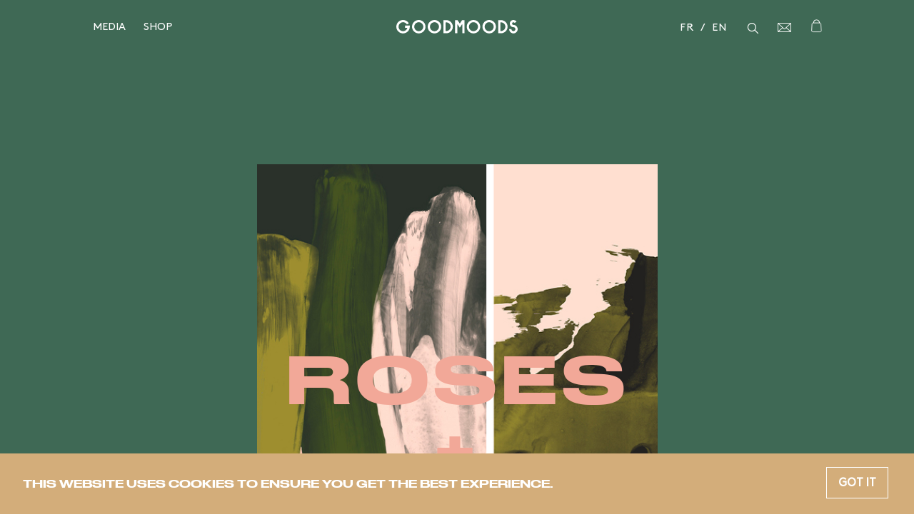

--- FILE ---
content_type: text/html; charset=UTF-8
request_url: https://www.goodmoods.com/en/moodboards/roses-verts
body_size: 12173
content:
<!doctype html>
<html class="no-js lang-en currentView--moodSingle cover--moodboard  promobar--isVisible " lang="en">
<head>
<meta charset="utf-8">
<meta name="viewport" content="width=device-width, initial-scale=1.0">

<title>Roses + Verts - GOODMOODS nourrit les humeurs créatives !</title><meta name=robots content="index, follow"><meta name=description content=""><meta property=og:title content="Roses + Verts - GOODMOODS nourrit les humeurs créatives !"><meta property=og:site_name content="GOODMOODS nourrit les humeurs créatives !"><meta property=og:url content="https://www.goodmoods.com/en/moodboards/roses-verts"><meta property=og:description content="">  <meta property=og:image content="https://d2zpj1lpe57sje.cloudfront.net/goodmoods-v2.com/admin/wp-content/uploads/2018/07/26005449/5808d6787c6e1-1024x577.jpg"><meta property=og:image:type content=image/jpeg>   <meta property=og:image:width content="1024">   <meta property=og:image:height content="577">  <meta property=og:type content=website><meta name=twitter:card content=summary_large_image><meta name=twitter:site content="@goodmoodsparis"><meta name=twitter:title content="Roses + Verts - GOODMOODS nourrit les humeurs créatives !"><meta name=twitter:description content="">  <meta name=twitter:image content="https://d2zpj1lpe57sje.cloudfront.net/goodmoods-v2.com/admin/wp-content/uploads/2018/07/26005449/5808d6787c6e1-1024x577.jpg">  <link rel=canonical href="https://www.goodmoods.com/en/moodboards/roses-verts"><link rel="apple-touch-icon" sizes="180x180" href="https://www.goodmoods.com/public/favicon/apple-touch-icon.png?v2">
<link rel="icon" type="image/png" href="https://www.goodmoods.com/public/favicon/favicon-32x32.png?v2" sizes="32x32">
<link rel="icon" type="image/png" href="https://www.goodmoods.com/public/favicon/favicon-16x16.png?v2" sizes="16x16">
<link rel="manifest" href="https://www.goodmoods.com/manifest.json?v2">
<link rel="mask-icon" href="https://www.goodmoods.com/public/favicon/safari-pinned-tab.svg?v2" color="#b7997c">
<meta name="msapplication-TileColor" content="#ffffff">
<meta name="theme-color" content="#ffffff"><!-- Styles -->
<link rel="stylesheet" type="text/css" href="https://www.goodmoods.com/public/build/front.css?id=3fce6e6165ad461230b9979891633112" media="all" />
<!-- Javascript -->
<script>
// <![CDATA[
var config = {
    env: "production_ad",
    lang: "en",
    pathAssets: "https://www.goodmoods.com/public",
    pathRoot : "https://www.goodmoods.com/",
    txtCookie:"THIS WEBSITE USES COOKIES TO ENSURE YOU GET THE BEST EXPERIENCE.",
    ctaCookie:"Got it"
}
var manifestImg = {
    moodletter : 'https://d2zpj1lpe57sje.cloudfront.net/goodmoods-v2.com/admin/wp-content/uploads/2018/09/14174125/moodletter.jpg',
}
// ]]>
</script><!-- Global site tag (gtag.js) - Google Analytics -->

<!-- Google tag (gtag.js) -->
<script async src="https://www.googletagmanager.com/gtag/js?id=G-6ZY5EJ1XD8"></script>
<script>
  window.dataLayer = window.dataLayer || [];
  function gtag(){dataLayer.push(arguments);}
  gtag('js', new Date());

  gtag('config', 'G-6ZY5EJ1XD8');
  window.GTAG_ID = 'G-6ZY5EJ1XD8'
</script>
<!-- Cookie Consent by https://www.FreePrivacyPolicy.com -->
<script type="text/javascript" src="//www.freeprivacypolicy.com/public/cookie-consent/4.0.0/cookie-consent.js" charset="UTF-8"></script>
<script type="text/javascript" charset="UTF-8">
document.addEventListener('DOMContentLoaded', function () {
cookieconsent.run({"notice_banner_type":"simple","consent_type":"implied","palette":"dark","language":"en","page_load_consent_levels":["strictly-necessary","functionality","tracking","targeting"],"notice_banner_reject_button_hide":false,"preferences_center_close_button_hide":false,"page_refresh_confirmation_buttons":false,"website_name":"Goodmoods"});
});
</script>

<noscript>Cookie Consent by <a href="https://www.freeprivacypolicy.com/" rel="nofollow noopener">Free Privacy Policy website</a></noscript>
<!-- End Cookie Consent --></head>
<body>
<div class="promobar jsPromo--view" style="background-color: #fff7f2">
    <div class="wrapper">
        <div class="description"><p><a href="https://www.goodmoods.com/en/newsletter/add" target="_blank" rel="noopener">12 Trends for 2024 </a><a href="https://www.goodmoods.com/en/newsletter/add" target="_blank" rel="noopener">trendbook will be sent to your mailbox when you register</a><a href="https://www.goodmoods.com/en/newsletter/add" target="_blank" rel="noopener"> →</a></p>
</div>
    </div>
</div>
<div id="master">
    <div class="popin-overlay" id="jsPopin--overlay"></div>
    <div class="menu-overlay"></div>
    <header class="logo-goodmoods main-header">
    <a class="text jsUpdateTransition--trigger" data-bg="#d6aa7e" href="https://www.goodmoods.com/en"><svg width="169" height="19" viewBox="0 0 169 19" fill="none" xmlns="http://www.w3.org/2000/svg">
    <path d="M69.541 18.5753H65.5889V0.190674H69.541C74.609 0.190674 78.7326 4.31425 78.7326 9.38226C78.7326 14.4503 74.609 18.5738 69.541 18.5738V18.5753ZM69.2794 15.476H69.4257C72.7527 15.476 75.552 12.857 75.6303 9.53006C75.7116 6.10409 72.9478 3.29148 69.5395 3.29148H69.2779C68.9513 3.29148 68.6867 3.55604 68.6867 3.88268V14.8848C68.6867 15.2114 68.9513 15.476 69.2779 15.476H69.2794Z" fill="currentColor"></path>
    <path d="M94.9762 18.5753H91.8769V6.42186C91.8769 6.12774 91.4941 6.01393 91.3345 6.26075L88.4051 10.7479L85.4757 6.26075C85.3146 6.01393 84.9333 6.12774 84.9333 6.42186V18.5753H81.834V0.190674H85.2171L88.0341 4.50639C88.2085 4.7739 88.6017 4.7739 88.7761 4.50639L91.5931 0.190674H94.9762V18.5738V18.5753Z" fill="currentColor"></path>
    <path d="M107.458 18.7645C102.285 18.7645 98.0771 14.5552 98.0771 9.38224C98.0771 4.2093 102.285 0 107.458 0C112.631 0 116.84 4.2093 116.84 9.38224C116.84 14.5552 112.632 18.7645 107.458 18.7645ZM107.458 3.10081C103.994 3.10081 101.176 5.91933 101.176 9.38224C101.176 12.8452 103.995 15.6637 107.458 15.6637C110.921 15.6637 113.739 12.8452 113.739 9.38224C113.739 5.91933 110.921 3.10081 107.458 3.10081V3.10081Z" fill="currentColor"></path>
    <path d="M129.32 18.7645C124.147 18.7645 119.939 14.5552 119.939 9.38224C119.939 4.2093 124.147 0 129.32 0C134.493 0 138.702 4.2093 138.702 9.38224C138.702 14.5552 134.495 18.7645 129.32 18.7645ZM129.32 3.10081C125.856 3.10081 123.039 5.91933 123.039 9.38224C123.039 12.8452 125.857 15.6637 129.32 15.6637C132.783 15.6637 135.602 12.8452 135.602 9.38224C135.602 5.91933 132.783 3.10081 129.32 3.10081V3.10081Z" fill="currentColor"></path>
    <path d="M31.245 18.7645C26.0721 18.7645 21.8643 14.5552 21.8643 9.38224C21.8643 4.2093 26.0721 0 31.245 0C36.418 0 40.6273 4.2093 40.6273 9.38224C40.6273 14.5552 36.4194 18.7645 31.245 18.7645ZM31.245 3.10081C27.7806 3.10081 24.9636 5.91933 24.9636 9.38224C24.9636 12.8452 27.7821 15.6637 31.245 15.6637C34.7079 15.6637 37.5265 12.8452 37.5265 9.38224C37.5265 5.91933 34.7079 3.10081 31.245 3.10081V3.10081Z" fill="currentColor"></path>
    <path d="M53.1073 18.7645C47.9344 18.7645 43.7266 14.5552 43.7266 9.38224C43.7266 4.2093 47.9344 0 53.1073 0C58.2803 0 62.4896 4.2093 62.4896 9.38224C62.4896 14.5552 58.2818 18.7645 53.1073 18.7645V18.7645ZM53.1073 3.10081C49.6429 3.10081 46.8259 5.91933 46.8259 9.38224C46.8259 12.8452 49.6444 15.6637 53.1073 15.6637C56.5702 15.6637 59.3888 12.8452 59.3888 9.38224C59.3888 5.91933 56.5702 3.10081 53.1073 3.10081V3.10081Z" fill="currentColor"></path>
    <path d="M8.71354 18.7408C4.04459 18.4157 0.351105 14.7222 0.0244708 10.0532C-0.358327 4.57878 3.98695 0.00146484 9.38159 0.00146484C12.7204 0.00146484 15.833 1.79869 17.5061 4.68963L14.8235 6.24299C13.3766 3.74077 10.3216 2.46231 7.40996 3.41856C4.93138 4.23293 3.19918 6.54154 3.10459 9.14871C2.97453 12.718 5.84034 15.6637 9.38159 15.6637C12.0109 15.6637 14.2678 14.0394 15.2034 11.7426C15.3615 11.3553 15.0718 10.9312 14.6536 10.9312H12.0774V7.83183H18.7638V9.38223C18.7638 14.7769 14.188 19.1221 8.71354 18.7408V18.7408Z" fill="currentColor"></path>
    <path d="M145.752 18.5753H141.802V0.190674H145.752C150.82 0.190674 154.944 4.31425 154.944 9.38226C154.944 14.4503 150.82 18.5738 145.752 18.5738V18.5753ZM145.492 15.476H145.639C148.966 15.476 151.765 12.857 151.843 9.53153C151.924 6.10557 149.161 3.29296 145.752 3.29296H145.492C145.166 3.29296 144.901 3.55752 144.901 3.88416V14.8863C144.901 15.2129 145.166 15.4775 145.492 15.4775V15.476Z" fill="currentColor"></path>
    <path d="M163.064 6.89183C162.037 6.89183 161.202 6.05677 161.202 5.02957C161.202 4.00237 162.037 3.16583 163.064 3.16583C163.728 3.16583 164.345 3.5235 164.678 4.09844L167.417 2.51404C166.521 0.965111 164.852 0.00146484 163.064 0.00146484C160.293 0.00146484 158.037 2.25687 158.037 5.02809C158.037 7.79931 160.293 10.0547 163.064 10.0547C164.592 10.0547 165.837 11.2992 165.837 12.8274C165.837 14.3556 164.592 15.6001 163.064 15.6001C161.536 15.6001 160.291 14.3556 160.291 12.8274H157.127C157.127 16.1011 159.79 18.7645 163.064 18.7645C166.338 18.7645 169.001 16.1011 169.001 12.8274C169.001 9.55368 166.338 6.89035 163.064 6.89035V6.89183Z" fill="currentColor"></path>
    </svg></a>
</header>
<div class="cache-ui"></div>
<div class="ui">
    
</div>
<button class="btn-search-mobile jsSearch--touch"><div class="icon-search"></div></button>
<a href="https://shop.goodmoods.com/cart" class="btn-bag-mobile"><svg width="14" height="17" fill="none" xmlns="http://www.w3.org/2000/svg">
<path d="M13.5637 14.4466L13.5637 14.4466L13.5639 14.4495L13.5639 14.4499L13.5639 14.4495C13.5639 15.2552 12.9077 15.9114 12.102 15.9114H2.7027C1.89697 15.9114 1.24082 15.2552 1.24082 14.4495L1.24095 14.4466L1.69332 5.96467L1.69381 5.9554L1.69387 5.94611C1.69938 5.14494 2.3535 4.49416 3.15576 4.49416H11.6489C12.4511 4.49416 13.1051 5.14488 13.1108 5.9462L13.1108 5.95544L13.1113 5.96467L13.5637 14.4466Z" stroke="currentColor" stroke-width="0.8"></path>
<path d="M11.1039 4.7502C10.8538 4.7502 10.6508 4.54723 10.6508 4.29713C10.6508 2.50661 9.19397 1.04999 7.40347 1.04999C5.61295 1.04999 4.15613 2.50661 4.15613 4.29713C4.15613 4.54723 3.9534 4.7502 3.70303 4.7502C3.45297 4.7502 3.25 4.54723 3.25 4.29713C3.25 2.00687 5.11322 0.143852 7.40347 0.143852C9.6937 0.143852 11.5569 2.00687 11.5569 4.29713C11.5569 4.54723 11.354 4.7502 11.1039 4.7502Z" fill="currentColor"></path>
</svg></a>    <nav class="category-nav">
    <ul class="category-nav__inner">
                <li class="jsSubnav-trigger" data-bg="#88b9ce" data-skin="white">
            <a href="https://www.goodmoods.com/" class="link" >Media</a>
                            <div class="subnav-container jsSubnav">
                    <div class="fill-mobile" style="background-color:#88b9ce;"></div>
                    <div class="fill"></div>
                    <div class="subnav mobiletext-white">
                        <ul>
                                                            <li><a class="jsSubnavItem--trigger jsToFollow" href="https://www.goodmoods.com/en" data-hover="0" data-bg="#88b9ce" data-skin="white">Home</a></li>
                                                            <li><a class="jsSubnavItem--trigger jsToFollow" href="https://www.goodmoods.com/en/magazine/moodboards_112" data-hover="1" data-bg="#88b9ce" data-skin="white">Moodboards</a></li>
                                                            <li><a class="jsSubnavItem--trigger jsToFollow" href="https://www.goodmoods.com/en/magazine/storyboards_122" data-hover="2" data-bg="#88b9ce" data-skin="white">Storyboards</a></li>
                                                            <li><a class="jsSubnavItem--trigger jsToFollow" href="https://www.goodmoods.com/en/magazine/interiors_116" data-hover="3" data-bg="#88b9ce" data-skin="white">Perfect Places</a></li>
                                                            <li><a class="jsSubnavItem--trigger jsToFollow" href="https://www.goodmoods.com/en/magazine/selections_120" data-hover="4" data-bg="#88b9ce" data-skin="white">Hot Stuff</a></li>
                                                            <li><a class="jsSubnavItem--trigger jsToFollow" href="https://www.goodmoods.com/en/magazine/news_124" data-hover="5" data-bg="#88b9ce" data-skin="white">Events</a></li>
                                                            <li><a class="jsSubnavItem--trigger jsToFollow" href="https://www.goodmoods.com/en/what-we-do" data-hover="6" data-bg="#FFF" data-skin="dark">About</a></li>
                                                    </ul>
                        <div class="visuals">
                            <div class="bg is-init"><img src="https://d2zpj1lpe57sje.cloudfront.net/goodmoods-v2.com/admin/wp-content/uploads/2023/01/19175416/edc080121casiraghi-004-1621637345.jpg" alt=""></div>
                                                                                                <div class="bg jsSubnavItem--receptor"><a href="https://www.goodmoods.com/en"><img src="https://d2zpj1lpe57sje.cloudfront.net/goodmoods-v2.com/admin/wp-content/uploads/2023/04/04103845/12.jpg" alt=""></a></div>
                                                                                                                                <div class="bg jsSubnavItem--receptor"><a href="https://www.goodmoods.com/en/magazine/moodboards_112"><img src="https://d2zpj1lpe57sje.cloudfront.net/goodmoods-v2.com/admin/wp-content/uploads/2023/04/04103206/11.jpg" alt=""></a></div>
                                                                                                                                <div class="bg jsSubnavItem--receptor"><a href="https://www.goodmoods.com/en/magazine/storyboards_122"><img src="https://d2zpj1lpe57sje.cloudfront.net/goodmoods-v2.com/admin/wp-content/uploads/2023/07/05180956/studio-squeezie-paris-zyva-studio-anthony-authie%CC%81-7.jpg" alt=""></a></div>
                                                                                                                                <div class="bg jsSubnavItem--receptor"><a href="https://www.goodmoods.com/en/magazine/interiors_116"><img src="https://d2zpj1lpe57sje.cloudfront.net/goodmoods-v2.com/admin/wp-content/uploads/2023/06/08121038/Hotel-Normann-Copenhagen-3daysofdesign2.jpg" alt=""></a></div>
                                                                                                                                <div class="bg jsSubnavItem--receptor"><a href="https://www.goodmoods.com/en/magazine/selections_120"><img src="https://d2zpj1lpe57sje.cloudfront.net/goodmoods-v2.com/admin/wp-content/uploads/2023/06/02183146/153678848_797804994482466_1494881002062713406_n.jpg" alt=""></a></div>
                                                                                                                                <div class="bg jsSubnavItem--receptor"><a href="https://www.goodmoods.com/en/magazine/news_124"><img src="https://d2zpj1lpe57sje.cloudfront.net/goodmoods-v2.com/admin/wp-content/uploads/2023/01/19123442/Hammerhai-Bar-par-KOI-Studio-a%CC%80-Oslo-%C2%A9-Einar-Aslaksen-2.jpg" alt=""></a></div>
                                                                                                                                <div class="bg jsSubnavItem--receptor"><a href="https://www.goodmoods.com/en/what-we-do"><img src="https://d2zpj1lpe57sje.cloudfront.net/goodmoods-v2.com/admin/wp-content/uploads/2023/03/02115022/UMA_FAUTEUIL_VISUELAMBIANCE_25_GOODMOODS.jpg" alt=""></a></div>
                                                                                    </div>
                                                <ul class="option-nav">
                                                            <li><a class="jsToFollow" href="https://www.goodmoods.com/en/agence">About us</a></li>
                                                            <li><a class="jsToFollow" href="https://www.goodmoods.com/en/newsletter/add">Newsletter</a></li>
                                                            <li><a class="jsToFollow" href="https://www.instagram.com/goodmoods/">Instagram</a></li>
                                                    </ul>
                                                <div class="social">
            <a href="https://www.instagram.com/goodmoods/" class="btn" target="_blank"><span class="icon-instagram symbol"></span></a>
            <a href="https://www.pinterest.com/Goodmoods1/" class="btn" target="_blank"><span class="icon-pinterest symbol"></span></a>
            <a href="https://www.facebook.com/pages/Goodmoods/1093204744026811" class="btn" target="_blank"><span class="icon-facebook symbol"></span></a>
            <a href="https://www.linkedin.com/company/goodmoods" class="btn" target="_blank"><span class="icon-linkedin symbol"></span></a>
        <a href="javascript:;" onclick="window.location.href = 'mailto:' + ['contact','goodmoods.com'].join('@')" rel="nofollow" class="btn"><svg width="16" height="13" viewBox="0 0 16 13" fill="none" xmlns="http://www.w3.org/2000/svg">
    <path d="M14.3197 11.9114H1.93339C1.3214 11.9114 0.822852 11.4128 0.822852 10.8008V2.07453C0.822852 1.46247 1.3214 0.963919 1.93339 0.963919H14.3197C14.9316 0.963919 15.43 1.46239 15.43 2.07453V10.8008C15.43 11.4129 14.9316 11.9114 14.3197 11.9114Z" stroke="currentColor" stroke-width="0.8"></path>
    <path d="M8.12572 8.46353C7.62954 8.46353 7.15493 8.24309 6.78901 7.84316L0.996946 1.51145C0.834676 1.33415 0.846868 1.05838 1.02439 0.896102C1.2019 0.733606 1.47744 0.745805 1.63993 0.92333L7.43178 7.25504C7.63086 7.47242 7.87697 7.59223 8.12572 7.59223C8.37424 7.59223 8.62059 7.47242 8.81968 7.25504L14.6115 0.92333C14.7736 0.746021 15.0491 0.733386 15.2268 0.896102C15.4044 1.05838 15.4168 1.33415 15.2543 1.51145L9.46244 7.84316C9.09652 8.2433 8.62168 8.46353 8.12572 8.46353Z" fill="currentColor"></path>
    <path d="M1.31948 12.0885C1.20339 12.0885 1.08773 12.0426 1.00192 11.9513C0.837254 11.7757 0.845745 11.5002 1.02108 11.3353L6.02968 6.62857C6.20502 6.46367 6.48076 6.47217 6.64544 6.64774C6.8101 6.82308 6.80139 7.09885 6.62627 7.26352L1.61767 11.9705C1.5336 12.0493 1.42643 12.0885 1.31948 12.0885Z" fill="currentColor"></path>
    <path d="M14.9333 12.0885C14.8263 12.0885 14.7192 12.0493 14.6351 11.9705L9.62672 7.26353C9.45116 7.09885 9.44266 6.82309 9.60755 6.64774C9.77265 6.47239 10.0482 6.46411 10.2231 6.62857L15.2315 11.3353C15.407 11.5002 15.4155 11.7757 15.2506 11.9513C15.1648 12.0426 15.0492 12.0885 14.9333 12.0885Z" fill="currentColor"></path>
    </svg></a>
</div>                    </div>
                </div>
                    </li>
                <li class="jsSubnav-trigger" data-bg="#93541d" data-skin="white">
            <a href="https://shop.goodmoods.com/en" class="link" >Shop</a>
                            <div class="subnav-container jsSubnav">
                    <div class="fill-mobile" style="background-color:#93541d;"></div>
                    <div class="fill"></div>
                    <div class="subnav mobiletext-white">
                        <ul>
                                                            <li><a class="jsSubnavItem--trigger jsToFollow" href="https://shop.goodmoods.com/en" data-hover="0" data-bg="#93541d" data-skin="white">ALL</a></li>
                                                            <li><a class="jsSubnavItem--trigger jsToFollow" href="https://shop.goodmoods.com/en/collections/goodmoods-galerie" data-hover="1" data-bg="#93541d" data-skin="white">GOODMOODS GALLERY</a></li>
                                                            <li><a class="jsSubnavItem--trigger jsToFollow" href="https://shop.goodmoods.com/en/collections/goodmoods-editions-1" data-hover="2" data-bg="#93541d" data-skin="white">GOODMOODS EDITIONS</a></li>
                                                            <li><a class="jsSubnavItem--trigger jsToFollow" href="https://shop.goodmoods.com/en/collections/designers" data-hover="3" data-bg="#93541d" data-skin="white">Designers</a></li>
                                                            <li><a class="jsSubnavItem--trigger jsToFollow" href="https://www.goodmoods.com/en/what-we-do" data-hover="4" data-bg="#93541d" data-skin="white">ABOUT</a></li>
                                                    </ul>
                        <div class="visuals">
                            <div class="bg is-init"><img src="https://d2zpj1lpe57sje.cloudfront.net/goodmoods-v2.com/admin/wp-content/uploads/2023/04/04101937/10.jpg" alt=""></div>
                                                                                                <div class="bg jsSubnavItem--receptor"><a href="https://shop.goodmoods.com/en"><img src="https://d2zpj1lpe57sje.cloudfront.net/goodmoods-v2.com/admin/wp-content/uploads/2023/01/19151959/1.jpg" alt=""></a></div>
                                                                                                                                <div class="bg jsSubnavItem--receptor"><a href="https://shop.goodmoods.com/en/collections/goodmoods-galerie"><img src="https://d2zpj1lpe57sje.cloudfront.net/goodmoods-v2.com/admin/wp-content/uploads/2023/04/04102100/6.jpg" alt=""></a></div>
                                                                                                                                <div class="bg jsSubnavItem--receptor"><a href="https://shop.goodmoods.com/en/collections/goodmoods-editions-1"><img src="https://d2zpj1lpe57sje.cloudfront.net/goodmoods-v2.com/admin/wp-content/uploads/2023/06/09102812/Capture-d%E2%80%99e%CC%81cran-2023-06-09-a%CC%80-10.27.53.png" alt=""></a></div>
                                                                                                                                <div class="bg jsSubnavItem--receptor"><a href="https://shop.goodmoods.com/en/collections/designers"><img src="https://d2zpj1lpe57sje.cloudfront.net/goodmoods-v2.com/admin/wp-content/uploads/2023/03/29161635/vase-volcano-bleu-grand-vases-alissa-volchkova-444633.jpg" alt=""></a></div>
                                                                                                                                <div class="bg jsSubnavItem--receptor"><a href="https://www.goodmoods.com/en/what-we-do"><img src="https://d2zpj1lpe57sje.cloudfront.net/goodmoods-v2.com/admin/wp-content/uploads/2023/04/04102619/Reca01-copie.jpg" alt=""></a></div>
                                                                                    </div>
                                                <ul class="option-nav">
                                                            <li><a class="jsToFollow" href="https://www.goodmoods.com/en/agence">About us</a></li>
                                                            <li><a class="jsToFollow" href="https://www.goodmoods.com/en/newsletter/add">Newsletter</a></li>
                                                            <li><a class="jsToFollow" href="https://www.instagram.com/goodmoods/">Instagram</a></li>
                                                    </ul>
                                                <div class="social">
            <a href="https://www.instagram.com/goodmoods/" class="btn" target="_blank"><span class="icon-instagram symbol"></span></a>
            <a href="https://www.pinterest.com/Goodmoods1/" class="btn" target="_blank"><span class="icon-pinterest symbol"></span></a>
            <a href="https://www.facebook.com/pages/Goodmoods/1093204744026811" class="btn" target="_blank"><span class="icon-facebook symbol"></span></a>
            <a href="https://www.linkedin.com/company/goodmoods" class="btn" target="_blank"><span class="icon-linkedin symbol"></span></a>
        <a href="javascript:;" onclick="window.location.href = 'mailto:' + ['contact','goodmoods.com'].join('@')" rel="nofollow" class="btn"><svg width="16" height="13" viewBox="0 0 16 13" fill="none" xmlns="http://www.w3.org/2000/svg">
    <path d="M14.3197 11.9114H1.93339C1.3214 11.9114 0.822852 11.4128 0.822852 10.8008V2.07453C0.822852 1.46247 1.3214 0.963919 1.93339 0.963919H14.3197C14.9316 0.963919 15.43 1.46239 15.43 2.07453V10.8008C15.43 11.4129 14.9316 11.9114 14.3197 11.9114Z" stroke="currentColor" stroke-width="0.8"></path>
    <path d="M8.12572 8.46353C7.62954 8.46353 7.15493 8.24309 6.78901 7.84316L0.996946 1.51145C0.834676 1.33415 0.846868 1.05838 1.02439 0.896102C1.2019 0.733606 1.47744 0.745805 1.63993 0.92333L7.43178 7.25504C7.63086 7.47242 7.87697 7.59223 8.12572 7.59223C8.37424 7.59223 8.62059 7.47242 8.81968 7.25504L14.6115 0.92333C14.7736 0.746021 15.0491 0.733386 15.2268 0.896102C15.4044 1.05838 15.4168 1.33415 15.2543 1.51145L9.46244 7.84316C9.09652 8.2433 8.62168 8.46353 8.12572 8.46353Z" fill="currentColor"></path>
    <path d="M1.31948 12.0885C1.20339 12.0885 1.08773 12.0426 1.00192 11.9513C0.837254 11.7757 0.845745 11.5002 1.02108 11.3353L6.02968 6.62857C6.20502 6.46367 6.48076 6.47217 6.64544 6.64774C6.8101 6.82308 6.80139 7.09885 6.62627 7.26352L1.61767 11.9705C1.5336 12.0493 1.42643 12.0885 1.31948 12.0885Z" fill="currentColor"></path>
    <path d="M14.9333 12.0885C14.8263 12.0885 14.7192 12.0493 14.6351 11.9705L9.62672 7.26353C9.45116 7.09885 9.44266 6.82309 9.60755 6.64774C9.77265 6.47239 10.0482 6.46411 10.2231 6.62857L15.2315 11.3353C15.407 11.5002 15.4155 11.7757 15.2506 11.9513C15.1648 12.0426 15.0492 12.0885 14.9333 12.0885Z" fill="currentColor"></path>
    </svg></a>
</div>                    </div>
                </div>
                    </li>
            </ul>
</nav>

<div class="main-nav" id="jsView--mainnav">
    <div class="main-nav__inner">
        <nav class="primary-nav">
            <ul class="primary-nav__menu">
                <li class="lang">
                                                                                                                                            <a href="https://www.goodmoods.com/en" class="jsLang--trigger" data-lang="fr" data-bypass>fr</a>
                                                                                                                                                                                    <a href="https://www.goodmoods.com/en/moodboards/roses-verts" class="jsLang--trigger" data-lang="en" data-bypass>en</a>
                                                                                                                        </li>
                <li class="for--search"><button class="btn-search jsSearch--trigger"><div class="icon-search"></div></button></li>
                <li class="for-newsletter"><a href="https://www.goodmoods.com/en/newsletter/add" class="btn-newsletter"><div class="icon-letter"></div></a></li>
                <li class="for-cart">
                    <a href="https://shop.goodmoods.com/cart"><svg width="14" height="17" fill="none" xmlns="http://www.w3.org/2000/svg">
<path d="M13.5637 14.4466L13.5637 14.4466L13.5639 14.4495L13.5639 14.4499L13.5639 14.4495C13.5639 15.2552 12.9077 15.9114 12.102 15.9114H2.7027C1.89697 15.9114 1.24082 15.2552 1.24082 14.4495L1.24095 14.4466L1.69332 5.96467L1.69381 5.9554L1.69387 5.94611C1.69938 5.14494 2.3535 4.49416 3.15576 4.49416H11.6489C12.4511 4.49416 13.1051 5.14488 13.1108 5.9462L13.1108 5.95544L13.1113 5.96467L13.5637 14.4466Z" stroke="currentColor" stroke-width="0.8"></path>
<path d="M11.1039 4.7502C10.8538 4.7502 10.6508 4.54723 10.6508 4.29713C10.6508 2.50661 9.19397 1.04999 7.40347 1.04999C5.61295 1.04999 4.15613 2.50661 4.15613 4.29713C4.15613 4.54723 3.9534 4.7502 3.70303 4.7502C3.45297 4.7502 3.25 4.54723 3.25 4.29713C3.25 2.00687 5.11322 0.143852 7.40347 0.143852C9.6937 0.143852 11.5569 2.00687 11.5569 4.29713C11.5569 4.54723 11.354 4.7502 11.1039 4.7502Z" fill="currentColor"></path>
</svg></a>
                </li>
            </ul>
        </nav>
    </div>
</div>
    <!-- view start -->
    <div class="main-content" id="barba-wrapper" role="main"><div data-currenturl="https://www.goodmoods.com/en/moodboards/roses-verts" class="barba-container" data-namespace="moodSingle"><div class="cover-moodboard jsCover" data-skinnav="0">
        <div class="fill" style="background-color:#3f6955;"></div>
            <div class="visual-context">
        <div class="bg jsBg" style="background-image:url(https://d2zpj1lpe57sje.cloudfront.net/goodmoods-v2.com/admin/wp-content/uploads/2018/07/26005449/5808d6787c6e1.jpg);background-image:-webkit-image-set( url('https://d2zpj1lpe57sje.cloudfront.net/goodmoods-v2.com/admin/wp-content/uploads/2018/07/26005449/5808d6787c6e1.jpg') 1x, url('https://d2zpj1lpe57sje.cloudfront.net/goodmoods-v2.com/admin/wp-content/uploads/2018/07/26005449/5808d6787c6e1.jpg') 2x );background-image:image-set( url('https://d2zpj1lpe57sje.cloudfront.net/goodmoods-v2.com/admin/wp-content/uploads/2018/07/26005449/5808d6787c6e1.jpg') 1x, url('https://d2zpj1lpe57sje.cloudfront.net/goodmoods-v2.com/admin/wp-content/uploads/2018/07/26005449/5808d6787c6e1.jpg') 2x );"><img src="https://d2zpj1lpe57sje.cloudfront.net/goodmoods-v2.com/admin/wp-content/uploads/2018/07/26005449/5808d6787c6e1.jpg" srcset="https://d2zpj1lpe57sje.cloudfront.net/goodmoods-v2.com/admin/wp-content/uploads/2018/07/26005449/5808d6787c6e1.jpg 2x" alt="" class="visuallyhidden">
            <div class="btn-pin"><a href="https://www.pinterest.com/pin/create/button/" data-pin-do="buttonPin" data-pin-media="https://d2zpj1lpe57sje.cloudfront.net/goodmoods-v2.com/admin/wp-content/uploads/2018/07/26005449/5808d6787c6e1.jpg" data-pin-url="https://www.goodmoods.com/en/moodboards/roses-verts" data-pin-description="Roses + Verts"></a></div>
        </div>
        <div class="main-title jsFxTitle">
                        <div class="description" style="color:#f2a898"><h1>Roses</h1>
<h1>+</h1>
<h1>Verts</h1>
</div>
                    </div>
            </div>
        <div class="features">
        <div class="inner">
            <div class="cells">
                <div class="cell">
                                        <div class="description yes-cente">
                        <p class="text__color--white tt-upper info">Colors</p>
                        <p class="text__color--white info-alt">20 October 2016</p>
                        <br>
                                                <div class="bio no--symbol"></div>
                                            </div>
                </div>
                <div class="cell">
                    <div class="description is--enhanced text__color--white main-description"><p>Alors qu&rsquo;au dernier salon Maison &amp; Objet, de nombreuses marques affichaient sur le stand une même toile de fond de couleur rose <em>millennial</em>, d&rsquo;autres associait cette couleur à une palette de verts sombres. Comme le compte Instagram @plantsonpink qui réunit toutes les photos de plantes sur fond rose, l&rsquo;association de ces couleurs révèle un nouveau besoin d&rsquo;exotisme et d&rsquo;évasion et fait évidemment echo aux teintes des années 1950. Que ce soit dans une gamme subtile et neutre (roses poudrés et verts de gris) ou dans des couleurs plus franches (corail et verts feuillage), ce combo n&rsquo;a pas fini de se décliner&#8230; et de séduire.</p>
</div>
                </div>
            </div>
        </div>
    </div>
        <div class="keywords for--4">
        <ul class="inner">
                                    <li>
                <p class="type">effet</p>
                <p class="value" style="color:#f2a898">contraste</p>
            </li>
                                    <li>
                <p class="type">origine</p>
                <p class="value" style="color:#f2a898">impressionnisme</p>
            </li>
                                    <li>
                <p class="type">référence</p>
                <p class="value" style="color:#f2a898">les nymphéas</p>
            </li>
                                    <li>
                <p class="type">folie</p>
                <p class="value" style="color:#f2a898">vert crocodile</p>
            </li>
                    </ul>
    </div>
    </div>

    
<div class="ad_2024_desktop skin--moodboard_top_moodboard">
    
</div>
<div  class="ad_2024_mobile skin--moodboard_top_moodboard">
    
</div>


<div class="single-container">
        <div class="sketch">
                    <div class="separator zview-foreground"></div>
                    <div class="cover-landscape jsWaypoint--appearReveal zview-foreground xalign--left" data-offset="85%">
        <div class="gwrapper">
        <div class="btn-pin"><a href="https://www.pinterest.com/pin/create/button/" data-pin-do="buttonPin" data-pin-media="https://d2zpj1lpe57sje.cloudfront.net/goodmoods-v2.com/admin/wp-content/uploads/2018/07/26005445/5808d743ae6c9.jpg" data-pin-url="https://www.goodmoods.com/en/moodboards/roses-verts" data-pin-description=""></a></div>
                
        <img class="imgswitch" src="https://d2zpj1lpe57sje.cloudfront.net/goodmoods-v2.com/admin/wp-content/uploads/2018/07/26005445/5808d743ae6c9.jpg" srcset="https://d2zpj1lpe57sje.cloudfront.net/goodmoods-v2.com/admin/wp-content/uploads/2018/07/26005445/5808d743ae6c9.jpg" loading="lazy" alt="">
                            </div>
</div>

                    <div class="cover-landscape jsWaypoint--appearReveal zview-foreground xalign--left" data-offset="85%">
        <div class="gwrapper">
        <div class="btn-pin"><a href="https://www.pinterest.com/pin/create/button/" data-pin-do="buttonPin" data-pin-media="https://d2zpj1lpe57sje.cloudfront.net/goodmoods-v2.com/admin/wp-content/uploads/2018/07/26005451/5808da0149c3f.jpg" data-pin-url="https://www.goodmoods.com/en/moodboards/roses-verts" data-pin-description="<p> Doshi Levien (Bolon)</p>
"></a></div>
                
        <img class="imgswitch" src="https://d2zpj1lpe57sje.cloudfront.net/goodmoods-v2.com/admin/wp-content/uploads/2018/07/26005451/5808da0149c3f.jpg" srcset="https://d2zpj1lpe57sje.cloudfront.net/goodmoods-v2.com/admin/wp-content/uploads/2018/07/26005451/5808da0149c3f.jpg" loading="lazy" alt="">
                            <div class="description text__color--light is--smaller caption"><p> Doshi Levien (Bolon)</p>
</div>
                    </div>
</div>

                    <div class="cover-landscape jsWaypoint--appearReveal zview-foreground xalign--left" data-offset="85%">
        <div class="gwrapper">
        <div class="btn-pin"><a href="https://www.pinterest.com/pin/create/button/" data-pin-do="buttonPin" data-pin-media="https://d2zpj1lpe57sje.cloudfront.net/goodmoods-v2.com/admin/wp-content/uploads/2018/07/26005453/5808daa3c4d41.jpg" data-pin-url="https://www.goodmoods.com/en/moodboards/roses-verts" data-pin-description="<p>Fest &#8211; Hey Studio</p>
"></a></div>
                
        <img class="imgswitch" src="https://d2zpj1lpe57sje.cloudfront.net/goodmoods-v2.com/admin/wp-content/uploads/2018/07/26005453/5808daa3c4d41.jpg" srcset="https://d2zpj1lpe57sje.cloudfront.net/goodmoods-v2.com/admin/wp-content/uploads/2018/07/26005453/5808daa3c4d41.jpg" loading="lazy" alt="">
                            <div class="description text__color--light is--smaller caption"><p>Fest &#8211; Hey Studio</p>
</div>
                    </div>
</div>

                    <div class="cover-landscape jsWaypoint--appearReveal zview-foreground xalign--left" data-offset="85%">
        <div class="gwrapper">
        <div class="btn-pin"><a href="https://www.pinterest.com/pin/create/button/" data-pin-do="buttonPin" data-pin-media="https://d2zpj1lpe57sje.cloudfront.net/goodmoods-v2.com/admin/wp-content/uploads/2018/07/26005459/5808db24c667a.jpg" data-pin-url="https://www.goodmoods.com/en/moodboards/roses-verts" data-pin-description="<p>Set design : Beppe Brancato</p>
"></a></div>
                
        <img class="imgswitch" src="https://d2zpj1lpe57sje.cloudfront.net/goodmoods-v2.com/admin/wp-content/uploads/2018/07/26005459/5808db24c667a.jpg" srcset="https://d2zpj1lpe57sje.cloudfront.net/goodmoods-v2.com/admin/wp-content/uploads/2018/07/26005459/5808db24c667a.jpg" loading="lazy" alt="">
                            <div class="description text__color--light is--smaller caption"><p>Set design : Beppe Brancato</p>
</div>
                    </div>
</div>

                    <div class="cover-landscape jsWaypoint--appearReveal zview-foreground xalign--left" data-offset="85%">
        <div class="gwrapper">
        <div class="btn-pin"><a href="https://www.pinterest.com/pin/create/button/" data-pin-do="buttonPin" data-pin-media="https://d2zpj1lpe57sje.cloudfront.net/goodmoods-v2.com/admin/wp-content/uploads/2018/07/26005456/5808db5b2d746.jpg" data-pin-url="https://www.goodmoods.com/en/moodboards/roses-verts" data-pin-description="<p>Les céramiques Silvia K (photo : Emma Gutteridge)</p>
"></a></div>
                
        <img class="imgswitch" src="https://d2zpj1lpe57sje.cloudfront.net/goodmoods-v2.com/admin/wp-content/uploads/2018/07/26005456/5808db5b2d746.jpg" srcset="https://d2zpj1lpe57sje.cloudfront.net/goodmoods-v2.com/admin/wp-content/uploads/2018/07/26005456/5808db5b2d746.jpg" loading="lazy" alt="">
                            <div class="description text__color--light is--smaller caption"><p>Les céramiques Silvia K (photo : Emma Gutteridge)</p>
</div>
                    </div>
</div>

                    <div class="cover-landscape jsWaypoint--appearReveal zview-foreground xalign--left" data-offset="85%">
        <div class="gwrapper">
        <div class="btn-pin"><a href="https://www.pinterest.com/pin/create/button/" data-pin-do="buttonPin" data-pin-media="https://d2zpj1lpe57sje.cloudfront.net/goodmoods-v2.com/admin/wp-content/uploads/2018/07/26005502/5808dbbf17d48.jpg" data-pin-url="https://www.goodmoods.com/en/moodboards/roses-verts" data-pin-description="<p>Tapis Alex Proba x Aelfie Oudghiri</p>
"></a></div>
                
        <img class="imgswitch" src="https://d2zpj1lpe57sje.cloudfront.net/goodmoods-v2.com/admin/wp-content/uploads/2018/07/26005502/5808dbbf17d48.jpg" srcset="https://d2zpj1lpe57sje.cloudfront.net/goodmoods-v2.com/admin/wp-content/uploads/2018/07/26005502/5808dbbf17d48.jpg" loading="lazy" alt="">
                            <div class="description text__color--light is--smaller caption"><p>Tapis Alex Proba x Aelfie Oudghiri</p>
</div>
                    </div>
</div>

                    <div class="cover-landscape jsWaypoint--appearReveal zview-foreground xalign--left" data-offset="85%">
        <div class="gwrapper">
        <div class="btn-pin"><a href="https://www.pinterest.com/pin/create/button/" data-pin-do="buttonPin" data-pin-media="https://d2zpj1lpe57sje.cloudfront.net/goodmoods-v2.com/admin/wp-content/uploads/2018/07/26005510/5808dc07d835b.jpg" data-pin-url="https://www.goodmoods.com/en/moodboards/roses-verts" data-pin-description="<p>À gauche : campagne Céline AH13</p>
"></a></div>
                
        <img class="imgswitch" src="https://d2zpj1lpe57sje.cloudfront.net/goodmoods-v2.com/admin/wp-content/uploads/2018/07/26005510/5808dc07d835b.jpg" srcset="https://d2zpj1lpe57sje.cloudfront.net/goodmoods-v2.com/admin/wp-content/uploads/2018/07/26005510/5808dc07d835b.jpg" loading="lazy" alt="">
                            <div class="description text__color--light is--smaller caption"><p>À gauche : campagne Céline AH13</p>
</div>
                    </div>
</div>

                    <div class="cover-landscape jsWaypoint--appearReveal zview-foreground xalign--left" data-offset="85%">
        <div class="gwrapper">
        <div class="btn-pin"><a href="https://www.pinterest.com/pin/create/button/" data-pin-do="buttonPin" data-pin-media="https://d2zpj1lpe57sje.cloudfront.net/goodmoods-v2.com/admin/wp-content/uploads/2018/07/26005505/5808dc3ee7e89.jpg" data-pin-url="https://www.goodmoods.com/en/moodboards/roses-verts" data-pin-description="<p>Dulux</p>
"></a></div>
                
        <img class="imgswitch" src="https://d2zpj1lpe57sje.cloudfront.net/goodmoods-v2.com/admin/wp-content/uploads/2018/07/26005505/5808dc3ee7e89.jpg" srcset="https://d2zpj1lpe57sje.cloudfront.net/goodmoods-v2.com/admin/wp-content/uploads/2018/07/26005505/5808dc3ee7e89.jpg" loading="lazy" alt="">
                            <div class="description text__color--light is--smaller caption"><p>Dulux</p>
</div>
                    </div>
</div>

                    <div class="cover-landscape jsWaypoint--appearReveal zview-foreground xalign--left" data-offset="85%">
        <div class="gwrapper">
        <div class="btn-pin"><a href="https://www.pinterest.com/pin/create/button/" data-pin-do="buttonPin" data-pin-media="https://d2zpj1lpe57sje.cloudfront.net/goodmoods-v2.com/admin/wp-content/uploads/2018/07/26005507/5808dc7a9bcf2.jpg" data-pin-url="https://www.goodmoods.com/en/moodboards/roses-verts" data-pin-description="<p>Muuto &#8211; Kettal</p>
"></a></div>
                
        <img class="imgswitch" src="https://d2zpj1lpe57sje.cloudfront.net/goodmoods-v2.com/admin/wp-content/uploads/2018/07/26005507/5808dc7a9bcf2.jpg" srcset="https://d2zpj1lpe57sje.cloudfront.net/goodmoods-v2.com/admin/wp-content/uploads/2018/07/26005507/5808dc7a9bcf2.jpg" loading="lazy" alt="">
                            <div class="description text__color--light is--smaller caption"><p>Muuto &#8211; Kettal</p>
</div>
                    </div>
</div>

                    <div class="hot-stuff jsWaypoint--appearReveal zview-foreground white--skin" data-offset="85%">
        <div class="fill" style="background-color:#81a895;"></div>
        <div class="gwrapper">
        <div class="hot-stuff__header">
            <h3 class="h3 text__color--black" style="color:;">Hot Stuff !</h3>
        </div>
        <div class="hot-stuff__collection jsIsotope--view for--27">
    <div class="hot-stuff__sizer jsIsotope--sizer"></div>
            <div class="hot-stuff__item skin--base layout--small jsIsotope--item">
    

        <div class="link-context">
            <div class="bg">
            <img src="https://d2zpj1lpe57sje.cloudfront.net/goodmoods-v2.com/admin/wp-content/uploads/2018/07/26005429/5808c3e10af4b.jpg" srcset="https://d2zpj1lpe57sje.cloudfront.net/goodmoods-v2.com/admin/wp-content/uploads/2018/07/26005429/5808c3e10af4b.jpg 2x" alt="" class="imgswitch" loading="lazy">
            <div class="hover"><p class="text">Find this object</p></div>
        </div>
        <div class="bg-out"></div>
                <a href="http://www.mimijung.com/" class="features dp-b" target="_blank" rel="external">
                    <p class="h6 text__color--black">Mimi Jung </p>
            <h5 class="description text__color--loud subtitle"></h5>
                </a>
                </div>
    </div>            <div class="hot-stuff__item skin--base layout--medium jsIsotope--item">
    

        <div class="link-context">
            <div class="bg">
            <img src="https://d2zpj1lpe57sje.cloudfront.net/goodmoods-v2.com/admin/wp-content/uploads/2018/07/26005434/5808c76030461.jpg" srcset="https://d2zpj1lpe57sje.cloudfront.net/goodmoods-v2.com/admin/wp-content/uploads/2018/07/26005434/5808c76030461.jpg 2x" alt="" class="imgswitch" loading="lazy">
            <div class="hover"><p class="text">Find this object</p></div>
        </div>
        <div class="bg-out"></div>
                <a href="http://vonnegutkraft.com/ash-crescent-lounge/" class="features dp-b" target="_blank" rel="external">
                    <p class="h6 text__color--black">Vonnegut Kraft</p>
            <h5 class="description text__color--loud subtitle"></h5>
                </a>
                </div>
    </div>            <div class="hot-stuff__item skin--base layout--small blend--mode jsIsotope--item">
    

        <div class="link-context">
            <div class="bg">
            <img src="https://d2zpj1lpe57sje.cloudfront.net/goodmoods-v2.com/admin/wp-content/uploads/2018/07/26005546/5808f08919a8a.jpg" srcset="https://d2zpj1lpe57sje.cloudfront.net/goodmoods-v2.com/admin/wp-content/uploads/2018/07/26005546/5808f08919a8a.jpg 2x" alt="" class="imgswitch" loading="lazy">
            <div class="hover"><p class="text">Find this object</p></div>
        </div>
        <div class="bg-out"></div>
                <a href="https://www.architonic.com/fr/product/moroso-mathilda/1379393" class="features dp-b" target="_blank" rel="external">
                    <p class="h6 text__color--black">Moroso</p>
            <h5 class="description text__color--loud subtitle"></h5>
                </a>
                </div>
    </div>            <div class="hot-stuff__item skin--base layout--small jsIsotope--item">
    

        <div class="link-context">
            <div class="bg">
            <img src="https://d2zpj1lpe57sje.cloudfront.net/goodmoods-v2.com/admin/wp-content/uploads/2018/07/26005438/5808cfd83b124.jpg" srcset="https://d2zpj1lpe57sje.cloudfront.net/goodmoods-v2.com/admin/wp-content/uploads/2018/07/26005438/5808cfd83b124.jpg 2x" alt="" class="imgswitch" loading="lazy">
            <div class="hover"><p class="text">Find this object</p></div>
        </div>
        <div class="bg-out"></div>
                <a href="http://www.samyrio.fr/portfolio_page/miroir/" class="features dp-b" target="_blank" rel="external">
                    <p class="h6 text__color--black">Samy Rio</p>
            <h5 class="description text__color--loud subtitle"></h5>
                </a>
                </div>
    </div>            <div class="hot-stuff__item skin--base layout--small jsIsotope--item">
    

        <div class="link-context">
            <div class="bg">
            <img src="https://d2zpj1lpe57sje.cloudfront.net/goodmoods-v2.com/admin/wp-content/uploads/2018/07/26005436/5808cc1c62b6e.jpg" srcset="https://d2zpj1lpe57sje.cloudfront.net/goodmoods-v2.com/admin/wp-content/uploads/2018/07/26005436/5808cc1c62b6e.jpg 2x" alt="" class="imgswitch" loading="lazy">
            <div class="hover"><p class="text">Find this object</p></div>
        </div>
        <div class="bg-out"></div>
                <a href="http://www.tubesradiatori.com/fr/produits/rift" class="features dp-b" target="_blank" rel="external">
                    <p class="h6 text__color--black">Ludovica et Roberto Palomba + Matteo Fiorini</p>
            <h5 class="description text__color--loud subtitle"></h5>
                </a>
                </div>
    </div>            <div class="hot-stuff__item skin--base layout--square jsIsotope--item">
    

        <div class="link-context">
            <div class="bg">
            <img src="https://d2zpj1lpe57sje.cloudfront.net/goodmoods-v2.com/admin/wp-content/uploads/2018/07/26005448/5808d2819ea9f.jpg" srcset="https://d2zpj1lpe57sje.cloudfront.net/goodmoods-v2.com/admin/wp-content/uploads/2018/07/26005448/5808d2819ea9f.jpg 2x" alt="" class="imgswitch" loading="lazy">
            <div class="hover"><p class="text">Find this object</p></div>
        </div>
        <div class="bg-out"></div>
                <a href="https://www.behance.net/gallery/23662117/-A-GEO-A-DAY-" class="features dp-b" target="_blank" rel="external">
                    <p class="h6 text__color--black">Isabella Conticello</p>
            <h5 class="description text__color--loud subtitle"></h5>
                </a>
                </div>
    </div>            <div class="hot-stuff__item skin--base layout--square blend--mode jsIsotope--item">
    

        <div class="link-context">
            <div class="bg">
            <img src="https://d2zpj1lpe57sje.cloudfront.net/goodmoods-v2.com/admin/wp-content/uploads/2018/07/26005545/5808f4c903f1b.jpg" srcset="https://d2zpj1lpe57sje.cloudfront.net/goodmoods-v2.com/admin/wp-content/uploads/2018/07/26005545/5808f4c903f1b.jpg 2x" alt="" class="imgswitch" loading="lazy">
            <div class="hover"><p class="text">Find this object</p></div>
        </div>
        <div class="bg-out"></div>
                <a href="http://royaldesign.fr/viewitem.aspx?ID=149435" class="features dp-b" target="_blank" rel="external">
                    <p class="h6 text__color--black">Louise Roe</p>
            <h5 class="description text__color--loud subtitle"></h5>
                </a>
                </div>
    </div>            <div class="hot-stuff__item skin--base layout--small blend--mode jsIsotope--item">
    

        <div class="link-context">
            <div class="bg">
            <img src="https://d2zpj1lpe57sje.cloudfront.net/goodmoods-v2.com/admin/wp-content/uploads/2018/07/26005441/5808d5baf10ab.jpg" srcset="https://d2zpj1lpe57sje.cloudfront.net/goodmoods-v2.com/admin/wp-content/uploads/2018/07/26005441/5808d5baf10ab.jpg 2x" alt="" class="imgswitch" loading="lazy">
            <div class="hover"><p class="text">Find this object</p></div>
        </div>
        <div class="bg-out"></div>
                <a href="http://www.acnestudios.com/nl/en/karvel-s-lurex/1HF164-35N.html" class="features dp-b" target="_blank" rel="external">
                    <p class="h6 text__color--black">Acne Studios</p>
            <h5 class="description text__color--loud subtitle"></h5>
                </a>
                </div>
    </div>            <div class="hot-stuff__item skin--base layout--medium blend--mode jsIsotope--item">
    

        <div class="link-context">
            <div class="bg">
            <img src="https://d2zpj1lpe57sje.cloudfront.net/goodmoods-v2.com/admin/wp-content/uploads/2018/07/26005444/5808d736d6292.jpg" srcset="https://d2zpj1lpe57sje.cloudfront.net/goodmoods-v2.com/admin/wp-content/uploads/2018/07/26005444/5808d736d6292.jpg 2x" alt="" class="imgswitch" loading="lazy">
            <div class="hover"><p class="text">Find this object</p></div>
        </div>
        <div class="bg-out"></div>
                <a href="http://www.cc-tapis.com/2013/rugs/visioni-a/" class="features dp-b" target="_blank" rel="external">
                    <p class="h6 text__color--black">Patricia Urquiola</p>
            <h5 class="description text__color--loud subtitle"></h5>
                </a>
                </div>
    </div>            <div class="hot-stuff__item skin--base layout--square jsIsotope--item">
    

        <div class="link-context">
            <div class="bg">
            <img src="https://d2zpj1lpe57sje.cloudfront.net/goodmoods-v2.com/admin/wp-content/uploads/2018/07/26005455/5808daacc78b0.jpg" srcset="https://d2zpj1lpe57sje.cloudfront.net/goodmoods-v2.com/admin/wp-content/uploads/2018/07/26005455/5808daacc78b0.jpg 2x" alt="" class="imgswitch" loading="lazy">
            <div class="hover"><p class="text">Find this object</p></div>
        </div>
        <div class="bg-out"></div>
                <a href="http://vontrueba.tictail.com/product/veggie2" class="features dp-b" target="_blank" rel="external">
                    <p class="h6 text__color--black">Vontrueba</p>
            <h5 class="description text__color--loud subtitle"></h5>
                </a>
                </div>
    </div>            <div class="hot-stuff__item skin--base layout--square jsIsotope--item">
    

        <div class="link-context">
            <div class="bg">
            <img src="https://d2zpj1lpe57sje.cloudfront.net/goodmoods-v2.com/admin/wp-content/uploads/2018/07/26005501/5808db4508d3d.jpg" srcset="https://d2zpj1lpe57sje.cloudfront.net/goodmoods-v2.com/admin/wp-content/uploads/2018/07/26005501/5808db4508d3d.jpg 2x" alt="" class="imgswitch" loading="lazy">
            <div class="hover"><p class="text">Find this object</p></div>
        </div>
        <div class="bg-out"></div>
                <a href="https://www.designenvue.fr/product/bigoli-tea-table-green-portego/" class="features dp-b" target="_blank" rel="external">
                    <p class="h6 text__color--black">Ilaria Innocenti & Giorgio Laboratore</p>
            <h5 class="description text__color--loud subtitle"></h5>
                </a>
                </div>
    </div>            <div class="hot-stuff__item skin--base layout--small jsIsotope--item">
    

        <div class="link-context">
            <div class="bg">
            <img src="https://d2zpj1lpe57sje.cloudfront.net/goodmoods-v2.com/admin/wp-content/uploads/2018/07/26005514/5808de4ddb7a0.jpg" srcset="https://d2zpj1lpe57sje.cloudfront.net/goodmoods-v2.com/admin/wp-content/uploads/2018/07/26005514/5808de4ddb7a0.jpg 2x" alt="" class="imgswitch" loading="lazy">
            <div class="hover"><p class="text">Find this object</p></div>
        </div>
        <div class="bg-out"></div>
                <a href="http://www.flinders.nl/gubi-collar-hanglamp-42cm" class="features dp-b" target="_blank" rel="external">
                    <p class="h6 text__color--black">Sebastian Herkner pour Gubi</p>
            <h5 class="description text__color--loud subtitle"></h5>
                </a>
                </div>
    </div>            <div class="hot-stuff__item skin--base layout--medium jsIsotope--item">
    

        <div class="link-context">
            <div class="bg">
            <img src="https://d2zpj1lpe57sje.cloudfront.net/goodmoods-v2.com/admin/wp-content/uploads/2018/07/26005516/5808e0ef3451b.jpg" srcset="https://d2zpj1lpe57sje.cloudfront.net/goodmoods-v2.com/admin/wp-content/uploads/2018/07/26005516/5808e0ef3451b.jpg 2x" alt="" class="imgswitch" loading="lazy">
            <div class="hover"><p class="text">Find this object</p></div>
        </div>
        <div class="bg-out"></div>
                <a href="http://www.archiproducts.com/en/products/271706/the-novelties-fabric-easy-chair-high-back-okapi-missana.html" class="features dp-b" target="_blank" rel="external">
                    <p class="h6 text__color--black"> Perez Ochando</p>
            <h5 class="description text__color--loud subtitle"></h5>
                </a>
                </div>
    </div>            <div class="hot-stuff__item skin--base layout--medium jsIsotope--item">
    

        <div class="link-context">
            <div class="bg">
            <img src="https://d2zpj1lpe57sje.cloudfront.net/goodmoods-v2.com/admin/wp-content/uploads/2018/07/26004449/57ebb522e43e4.jpg" srcset="https://d2zpj1lpe57sje.cloudfront.net/goodmoods-v2.com/admin/wp-content/uploads/2018/07/26004449/57ebb522e43e4.jpg 2x" alt="" class="imgswitch" loading="lazy">
            <div class="hover"><p class="text">Find this object</p></div>
        </div>
        <div class="bg-out"></div>
                <a href="http://bethangray.bigcartel.com/product/nizwa-cabinet" class="features dp-b" target="_blank" rel="external">
                    <p class="h6 text__color--black">Bethan Gray</p>
            <h5 class="description text__color--loud subtitle"></h5>
                </a>
                </div>
    </div>            <div class="hot-stuff__item skin--base layout--small jsIsotope--item">
    

        <div class="link-context">
            <div class="bg">
            <img src="https://d2zpj1lpe57sje.cloudfront.net/goodmoods-v2.com/admin/wp-content/uploads/2018/07/26004930/57f6525943cf8.jpg" srcset="https://d2zpj1lpe57sje.cloudfront.net/goodmoods-v2.com/admin/wp-content/uploads/2018/07/26004930/57f6525943cf8.jpg 2x" alt="" class="imgswitch" loading="lazy">
            <div class="hover"><p class="text">Find this object</p></div>
        </div>
        <div class="bg-out"></div>
                <a href="http://camillafrancesprints.com/collection#" class="features dp-b" target="_blank" rel="external">
                    <p class="h6 text__color--black">Camilla France</p>
            <h5 class="description text__color--loud subtitle"></h5>
                </a>
                </div>
    </div>            <div class="hot-stuff__item skin--base layout--medium jsIsotope--item">
    

        <div class="link-context">
            <div class="bg">
            <img src="https://d2zpj1lpe57sje.cloudfront.net/goodmoods-v2.com/admin/wp-content/uploads/2018/07/26005521/5808e8f6dedfc.jpg" srcset="https://d2zpj1lpe57sje.cloudfront.net/goodmoods-v2.com/admin/wp-content/uploads/2018/07/26005521/5808e8f6dedfc.jpg 2x" alt="" class="imgswitch" loading="lazy">
            <div class="hover"><p class="text">Find this object</p></div>
        </div>
        <div class="bg-out"></div>
                <a href="http://www.studio-twocan-shop.com.au/products/3_large-pot-38" class="features dp-b" target="_blank" rel="external">
                    <p class="h6 text__color--black">Studio Twocan</p>
            <h5 class="description text__color--loud subtitle"></h5>
                </a>
                </div>
    </div>            <div class="hot-stuff__item skin--base layout--small jsIsotope--item">
    

        <div class="link-context">
            <div class="bg">
            <img src="https://d2zpj1lpe57sje.cloudfront.net/goodmoods-v2.com/admin/wp-content/uploads/2016/10/05124422/fauteuil-charlotte-india-mahdavi-1920x1618.png" srcset="https://d2zpj1lpe57sje.cloudfront.net/goodmoods-v2.com/admin/wp-content/uploads/2016/10/05124422/fauteuil-charlotte-india-mahdavi.png 2x" alt="Charlotte armchair" class="imgswitch" loading="lazy">
            <div class="hover"><p class="text">Find this object</p></div>
        </div>
        <div class="bg-out"></div>
                <a href="https://india-mahdavi.com/furniture/charlotte/" class="features dp-b" target="_blank" rel="external">
                    <p class="h6 text__color--black">India Mahdavi</p>
            <h5 class="description text__color--loud subtitle">Charlotte armchair</h5>
                </a>
                </div>
    </div>            <div class="hot-stuff__item skin--base layout--square jsIsotope--item">
    

        <div class="link-context">
            <div class="bg">
            <img src="https://d2zpj1lpe57sje.cloudfront.net/goodmoods-v2.com/admin/wp-content/uploads/2018/07/26005536/5808eacc884b5.jpg" srcset="https://d2zpj1lpe57sje.cloudfront.net/goodmoods-v2.com/admin/wp-content/uploads/2018/07/26005536/5808eacc884b5.jpg 2x" alt="" class="imgswitch" loading="lazy">
            <div class="hover"><p class="text">Find this object</p></div>
        </div>
        <div class="bg-out"></div>
                <a href="http://www.cc-tapis.com/2013/giudecca-by-zanellatobortotto/" class="features dp-b" target="_blank" rel="external">
                    <p class="h6 text__color--black">Giorgia Zanellato et Daniele Bortotto </p>
            <h5 class="description text__color--loud subtitle"></h5>
                </a>
                </div>
    </div>            <div class="hot-stuff__item skin--base layout--square jsIsotope--item">
    

        <div class="link-context">
            <div class="bg">
            <img src="https://d2zpj1lpe57sje.cloudfront.net/goodmoods-v2.com/admin/wp-content/uploads/2018/07/26005539/5808edee67ea3.jpg" srcset="https://d2zpj1lpe57sje.cloudfront.net/goodmoods-v2.com/admin/wp-content/uploads/2018/07/26005539/5808edee67ea3.jpg 2x" alt="" class="imgswitch" loading="lazy">
            <div class="hover"><p class="text">Find this object</p></div>
        </div>
        <div class="bg-out"></div>
                <a href="http://www.archiproducts.com/fr/produits/78329/fuse-suspension-en-ceramique-fuse-ex-t.html" class="features dp-b" target="_blank" rel="external">
                    <p class="h6 text__color--black">NOTE design studio</p>
            <h5 class="description text__color--loud subtitle"></h5>
                </a>
                </div>
    </div>            <div class="hot-stuff__item skin--base layout--square jsIsotope--item">
    

        <div class="link-context">
            <div class="bg">
            <img src="https://d2zpj1lpe57sje.cloudfront.net/goodmoods-v2.com/admin/wp-content/uploads/2018/07/26005525/5808e49f760bb.jpg" srcset="https://d2zpj1lpe57sje.cloudfront.net/goodmoods-v2.com/admin/wp-content/uploads/2018/07/26005525/5808e49f760bb.jpg 2x" alt="" class="imgswitch" loading="lazy">
            <div class="hover"><p class="text">Find this object</p></div>
        </div>
        <div class="bg-out"></div>
                <a href="http://overose.fr/produit/nympholia/" class="features dp-b" target="_blank" rel="external">
                    <p class="h6 text__color--black">Overose</p>
            <h5 class="description text__color--loud subtitle"></h5>
                </a>
                </div>
    </div>            <div class="hot-stuff__item skin--base layout--square blend--mode jsIsotope--item">
    

        <div class="link-context">
            <div class="bg">
            <img src="https://d2zpj1lpe57sje.cloudfront.net/goodmoods-v2.com/admin/wp-content/uploads/2018/07/26005528/5808e58bbec9c.jpg" srcset="https://d2zpj1lpe57sje.cloudfront.net/goodmoods-v2.com/admin/wp-content/uploads/2018/07/26005528/5808e58bbec9c.jpg 2x" alt="" class="imgswitch" loading="lazy">
            <div class="hover"><p class="text">Find this object</p></div>
        </div>
        <div class="bg-out"></div>
                <a href="https://www.conranshop.fr/fauteuil-slow-rouge-creme.html?___store=eu_fr&pdg=pla-189232519273:kwd-189232519273:cmp-358474633:adg-24004357993:crv-102900510673:pos-1o3:pid-628495&gclid=CLGTgazb6c8CFRc6GwodneAO3g" class="features dp-b" target="_blank" rel="external">
                    <p class="h6 text__color--black">Ronan & Erwan Bouroullec</p>
            <h5 class="description text__color--loud subtitle"></h5>
                </a>
                </div>
    </div>            <div class="hot-stuff__item skin--base layout--medium jsIsotope--item">
    

        <div class="link-context">
            <div class="bg">
            <img src="https://d2zpj1lpe57sje.cloudfront.net/goodmoods-v2.com/admin/wp-content/uploads/2018/07/26005512/5808ddc3ea171.jpg" srcset="https://d2zpj1lpe57sje.cloudfront.net/goodmoods-v2.com/admin/wp-content/uploads/2018/07/26005512/5808ddc3ea171.jpg 2x" alt="" class="imgswitch" loading="lazy">
            <div class="hover"><p class="text">Find this object</p></div>
        </div>
        <div class="bg-out"></div>
                <a href="http://moismont.com/collections/collection-hiver-16-adulte/products/design-187-france-rose" class="features dp-b" target="_blank" rel="external">
                    <p class="h6 text__color--black">Moismont</p>
            <h5 class="description text__color--loud subtitle"></h5>
                </a>
                </div>
    </div>            <div class="hot-stuff__item skin--base layout--small jsIsotope--item">
    

        <div class="link-context">
            <div class="bg">
            <img src="https://d2zpj1lpe57sje.cloudfront.net/goodmoods-v2.com/admin/wp-content/uploads/2018/07/26005527/5808e050b440f.jpg" srcset="https://d2zpj1lpe57sje.cloudfront.net/goodmoods-v2.com/admin/wp-content/uploads/2018/07/26005527/5808e050b440f.jpg 2x" alt="" class="imgswitch" loading="lazy">
            <div class="hover"><p class="text">Find this object</p></div>
        </div>
        <div class="bg-out"></div>
                <a href="http://www.muralswallpaper.co.uk/shop-murals/soft-pastel-pink-marble-wallpaper/" class="features dp-b" target="_blank" rel="external">
                    <p class="h6 text__color--black">Murals wallpaper</p>
            <h5 class="description text__color--loud subtitle"></h5>
                </a>
                </div>
    </div>            <div class="hot-stuff__item skin--base layout--medium jsIsotope--item">
    

        <div class="link-context">
            <div class="bg">
            <img src="https://d2zpj1lpe57sje.cloudfront.net/goodmoods-v2.com/admin/wp-content/uploads/2018/07/26005533/5808e1450f6ff.jpg" srcset="https://d2zpj1lpe57sje.cloudfront.net/goodmoods-v2.com/admin/wp-content/uploads/2018/07/26005533/5808e1450f6ff.jpg 2x" alt="" class="imgswitch" loading="lazy">
            <div class="hover"><p class="text">Find this object</p></div>
        </div>
        <div class="bg-out"></div>
                <a href="http://www.madeindesign.com/prod-lampe-bollard-baladeuse-a-poser-ou-suspendre-h-13-cm-menu-ref1400189.html" class="features dp-b" target="_blank" rel="external">
                    <p class="h6 text__color--black">Menu</p>
            <h5 class="description text__color--loud subtitle"></h5>
                </a>
                </div>
    </div>            <div class="hot-stuff__item skin--base layout--small jsIsotope--item">
    

        <div class="link-context">
            <div class="bg">
            <img src="https://d2zpj1lpe57sje.cloudfront.net/goodmoods-v2.com/admin/wp-content/uploads/2018/07/26005532/5808e318d8b7b.jpg" srcset="https://d2zpj1lpe57sje.cloudfront.net/goodmoods-v2.com/admin/wp-content/uploads/2018/07/26005532/5808e318d8b7b.jpg 2x" alt="" class="imgswitch" loading="lazy">
            <div class="hover"><p class="text">Find this object</p></div>
        </div>
        <div class="bg-out"></div>
                <a href="http://www.redvalentino.com/fr/women/dresses" class="features dp-b" target="_blank" rel="external">
                    <p class="h6 text__color--black">Red Valentino </p>
            <h5 class="description text__color--loud subtitle"></h5>
                </a>
                </div>
    </div>            <div class="hot-stuff__item skin--base layout--medium blend--mode jsIsotope--item">
    

        <div class="link-context">
            <div class="bg">
            <img src="https://d2zpj1lpe57sje.cloudfront.net/goodmoods-v2.com/admin/wp-content/uploads/2018/07/26005549/5808f32152de8.jpg" srcset="https://d2zpj1lpe57sje.cloudfront.net/goodmoods-v2.com/admin/wp-content/uploads/2018/07/26005549/5808f32152de8.jpg 2x" alt="" class="imgswitch" loading="lazy">
            <div class="hover"><p class="text">Find this object</p></div>
        </div>
        <div class="bg-out"></div>
                <a href="http://numero111.com/robin#/id/i9497890" class="features dp-b" target="_blank" rel="external">
                    <p class="h6 text__color--black">Numéro 111</p>
            <h5 class="description text__color--loud subtitle"></h5>
                </a>
                </div>
    </div>            <div class="hot-stuff__item skin--base layout--small jsIsotope--item">
    

        <div class="link-context">
            <div class="bg">
            <img src="https://d2zpj1lpe57sje.cloudfront.net/goodmoods-v2.com/admin/wp-content/uploads/2018/07/26005543/5808f3c855d84.jpg" srcset="https://d2zpj1lpe57sje.cloudfront.net/goodmoods-v2.com/admin/wp-content/uploads/2018/07/26005543/5808f3c855d84.jpg 2x" alt="" class="imgswitch" loading="lazy">
            <div class="hover"><p class="text">Find this object</p></div>
        </div>
        <div class="bg-out"></div>
                <a href="http://numero111.com/karlos#/id/i9967246" class="features dp-b" target="_blank" rel="external">
                    <p class="h6 text__color--black">Numéro 111</p>
            <h5 class="description text__color--loud subtitle"></h5>
                </a>
                </div>
    </div>    </div>    </div>
</div>

            </div>
    </div>


    
<div class="ad_2024_desktop skin--moodboard_bottom">
    
</div>
<div  class="ad_2024_mobile skin--moodboard_bottom">
    
</div>


<div class="single-attached jsWaypoint--appearReveal" data-offset="87%">
    <div class="gwrapper">
        <div class="single-attached__header">
            <h3 class="h3 text__color--black">Discover more</h3>
        </div>
        <div class="single-attached__collection count--4">
                                            <a class="single-attached__item jsUpdateTransition--trigger" href="https://www.goodmoods.com/en/news/les-causeuses-2" data-bg="#ffffff">
                    <div class="description text__color--loud tt-upper">Selected</div>
                    <div class="h4 text__color--black">Les Causeuses</div>
                </a>
                                            <a class="single-attached__item jsUpdateTransition--trigger" href="https://www.goodmoods.com/en/news/7-ways-to-partition-with-glass" data-bg="#ffffff">
                    <div class="description text__color--loud tt-upper">Hot Stuff</div>
                    <div class="h4 text__color--black">7 ways to partition with glass</div>
                </a>
                                            <a class="single-attached__item jsUpdateTransition--trigger" href="https://www.goodmoods.com/en/news/cersaie-returns-for-its-41st-edition" data-bg="#ffffff">
                    <div class="description text__color--loud tt-upper">Perfect Place</div>
                    <div class="h4 text__color--black">Cersaie returns for its 41st edition</div>
                </a>
                                            <a class="single-attached__item jsUpdateTransition--trigger" href="https://www.goodmoods.com/en/news/absolute-matt-emulsion-little-greene-en" data-bg="#ffffff">
                    <div class="description text__color--loud tt-upper">Pop-Corn</div>
                    <div class="h4 text__color--black">Absolute Matt Emulsion by Little Greene</div>
                </a>
                    </div>
    </div>
</div>

<input type="hidden" class="jsPopin--bg" value="#f2a898">
<input type="hidden" value="moodboard" id="jsSingle--type">
</div></div>
    <!-- view end -->
    <div class=main-transition id=jsView--transition></div><div class="main-progress jsProgress" id=jsView--progress></div>    <div class="launcher" id="jsLauncher--view"></div>    <footer class="main-footer-v3 jsRandomColor--receptor" id="jsFooter--view">
    <div class="gwrapper ">
        <div class="footer-grid accordion-container">
                                                <div class="ac">
                        <div class="ac-header"><p class="ac-trigger">About us</p></div>
                        <div class="ac-panel">
                        <ul class="footer-links ac-text">
                                                                                                                                    <li class="item-brand"><p>About us</p></li>
                                    
                                                                                                        <li class="item"><a href="https://www.goodmoods.com/en/what-we-do-en">What We Do</a></li>
                                    
                                                                                                        <li class="item"><a href="https://www.goodmoods.com/en/contact">Contact us</a></li>
                                    
                                                                                                        <li class="item"><a href="https://www.goodmoods.com/en/press">Press</a></li>
                                    
                                                                                    </ul>
                    </div>
                    </div>
                                    <div class="ac">
                        <div class="ac-header"><p class="ac-trigger">Shop</p></div>
                        <div class="ac-panel">
                        <ul class="footer-links ac-text">
                                                                                                                                    <li class="item-brand"><p>Shop</p></li>
                                    
                                                                                                        <li class="item"><a href="https://shop.goodmoods.com/en/pages/faq">FAQ</a></li>
                                    
                                                                                                        <li class="item"><a href="https://shop.goodmoods.com/en/pages/conditions-generales-de-vente">Terms & Conditions</a></li>
                                    
                                                                                                        <li class="item"><a href="https://shop.goodmoods.com/en/pages/mention-legales">Legal Notice</a></li>
                                    
                                                                                    </ul>
                    </div>
                    </div>
                                    <div class="ac">
                        <div class="ac-header"><p class="ac-trigger">Media</p></div>
                        <div class="ac-panel">
                        <ul class="footer-links ac-text">
                                                                                                                                    <li class="item-brand"><p>Media</p></li>
                                    
                                                                                                        <li class="item"><a href="https://www.goodmoods.com/en/what-we-do#sponsoring">Partnerships</a></li>
                                    
                                                                                                        <li class="item"><a href="https://www.goodmoods.com/en/newsletter-add-en">Newsletter</a></li>
                                    
                                                                                    </ul>
                    </div>
                    </div>
                                    <div class="ac">
                        <div class="ac-header"><p class="ac-trigger">Social</p></div>
                        <div class="ac-panel">
                        <ul class="footer-links ac-text">
                                                                                                                                    <li class="item-brand"><p>Social</p></li>
                                    
                                                                                                        <li class="item"><a href="https://www.instagram.com/goodmoods/">Instagram</a></li>
                                    
                                                                                                        <li class="item"><a href="https://www.linkedin.com/company/goodmoods/">LinkedIn</a></li>
                                    
                                                                                                        <li class="item"><a href="https://www.facebook.com/goodmoodsmagazine/">Facebook</a></li>
                                    
                                                                                                        <li class="item"><a href="https://www.pinterest.fr/goodmoods1/">Pinterest</a></li>
                                    
                                                                                    </ul>
                    </div>
                    </div>
                                        <div class="footer-actions">
                <div class="newsletter-component-v3 jsWaypoint--footerReveal" data-offset="80%">
    <div class="newsletter-header-v3">
        <h3 class="text__color--white">The next mood coming up, straight to your inbox!</h3>
    </div>
    <form class="newsletter-component__form v3 jsRegister--footerv2" action="https://www.goodmoods.com/newsletter/register" method="post" autocomplete="off">
        <div class="fields">
            <input type="text" id="email_newsletter" data-type="email" name="email" value="" placeholder="Your email" class="field__text jsElement--field">
            <button class="field__validation"><span class="text">Subscribe</span></button>
        </div>
        <div class="icon-check"></div>
        <div class="registration__status jsStatus"></div>
        <input type="hidden" name="lang" value="en">
    </form>
    <div class="newsletter-footer-v3">
        <div class="description text__color--white"><br>Subscribe and be the first to know about the latest design trends, places and objects in our newsletters.</div>
    </div>
</div>            </div>
        </div>
        <div class="footer-copyright">
            <ul class="lang-nav">
                                                            <li><a href="https://www.goodmoods.com/en" class="jsLang--trigger" data-lang="fr" data-bypass>fr</a></li>
                                                                                    <li><a href="https://www.goodmoods.com/en/moodboards/roses-verts" class="jsLang--trigger" data-lang="en" data-bypass>en</a></li>
                                        </ul>            <p class="title">© GOODMOODS 2026</p>
        </div>

    </div>
</footer>    </div>
<div class="popin-moodletter" id="jsPopin--alert">
    <div class="overlay jsCloseOverlay"></div>
    <div class="popin__content">
        <div class="actions">
            <button class="btn jsClose"><span class="visuallyhidden">Close</span></button>
        </div>
        <div class="brand">
            <div class="bg" style="background-image:url(https://d2zpj1lpe57sje.cloudfront.net/goodmoods-v2.com/admin/wp-content/uploads/2023/02/07171917/holloway-li-uma-t4-furniture-series-888.jpg)">
                <img src="https://d2zpj1lpe57sje.cloudfront.net/goodmoods-v2.com/admin/wp-content/uploads/2023/02/07171917/holloway-li-uma-t4-furniture-series-888.jpg" alt="" class="visuallyhidden">
            </div>
        </div>
        <div class="wrapper" style="background-color: #aa4922">
            <h5 class="h3 text__color--white">The next mood coming up, straight to your inbox!</h5>
            <div class="description text__color--white"><br>Subscribe and be the first to know about the latest design trends, places and objects in our newsletters.</div>
            <form class="newsletter-component__form v2 jsRegister--popin" action="https://www.goodmoods.com/newsletter/register" method="post" autocomplete="off">
                <div class="fields">
                    <input type="text" id="email_newsletter_popin" data-type="email" name="email" value="" placeholder="Your email" class="field__text jsElement--field">
                    <div class="separator-form"></div>
                    <button class="field__validation"><span class="text">Subscribe</span></button>
                </div>
                <div class="icon-check"></div>
                <div class="registration__status jsStatus"><p></p></div>
                <input type="hidden" name="lang" value="en">
            </form>
        </div>
    </div>
</div><div class="popin" id="jsPopin--view">
    <div class="actions">
        <button class="btn jsClose"><span class="text">Back to the inspiration</span></button>
        <button class="btn-close jsClose"><span class="visuallyhidden">Close</span></button>
    </div>
    <div class="overlay jsCloseOverlay"></div>
    <div class="popin__content" id="jsPopin--content"></div>
</div><div class="search jsSearch--view">
    <div class="actions">
        <button class="btn-close jsClose"><span class="visuallyhidden">Close</span></button>
    </div>
    <div class="wrapper">
        <div class="search-form">
            <div class="brand">
                <h3 class="h5 is--condensed">What are you searching for?</h3>
            </div>
            <form class="form" action="https://www.goodmoods.com/en/search" method="get">
                <input class="field jsSearch--field" type="text" name="s" placeholder="Search">
                <button class="validation"><div class="icon-search"></div></button>
                <input type="hidden" name="l" value="en">
            </form>
        </div>
        <div class="search-suggestions">
    <div class="brand">
        <h3 class="h5 is--condensed">Top trends</h3>
    </div>
    <div class="content">
        <ul>
                            <li><a href="https://www.goodmoods.com/en/search?s=vintage&l=en">vintage</a></li>
                            <li><a href="https://www.goodmoods.com/en/search?s=wood&l=en">wood</a></li>
                            <li><a href="https://www.goodmoods.com/en/search?s=chair&l=en">chair</a></li>
                            <li><a href="https://www.goodmoods.com/en/search?s=yellow&l=en">yellow</a></li>
                            <li><a href="https://www.goodmoods.com/en/search?s=desk&l=en">desk</a></li>
                            <li><a href="https://www.goodmoods.com/en/search?s=editions&l=en">editions</a></li>
                    </ul>
    </div>
</div>    </div>
</div><script src="https://www.goodmoods.com/public/build/top.js?id=f654e3194ae1ded15c7c60b57c32789b"></script>
<script
    type="text/javascript"
    async defer
    src="//assets.pinterest.com/js/pinit.js"
></script>
<script src="https://unpkg.com/accordion-js@3.3.2/dist/accordion.min.js" defer></script>
<script src="https://www.goodmoods.com/public/build/front.js?id=9c8da947a7be71b3df503d52c782cbc6"></script></body>
</html>


--- FILE ---
content_type: text/html; charset=UTF-8
request_url: https://www.goodmoods.com/form-tok
body_size: 678
content:
bbSZ67O1X2wQyhh19ldh7YUux1Myo5Qo6NeA7AZz

--- FILE ---
content_type: text/html; charset=UTF-8
request_url: https://www.goodmoods.com/form-tok
body_size: 672
content:
bbSZ67O1X2wQyhh19ldh7YUux1Myo5Qo6NeA7AZz

--- FILE ---
content_type: text/css
request_url: https://www.goodmoods.com/public/build/front.css?id=3fce6e6165ad461230b9979891633112
body_size: 37127
content:
@charset "UTF-8";abbr,address,article,aside,audio,b,blockquote,body,canvas,caption,cite,code,dd,del,details,dfn,div,dl,dt,em,fieldset,figcaption,figure,footer,form,h1,h2,h3,h4,h5,h6,header,hgroup,html,i,iframe,img,ins,kbd,label,legend,li,mark,menu,nav,object,ol,p,pre,q,samp,section,small,span,strong,sub,summary,sup,table,tbody,td,tfoot,th,thead,time,tr,ul,var,video{border:0;font:inherit;margin:0;padding:0;vertical-align:baseline}article,aside,details,figcaption,figure,footer,header,hgroup,menu,nav,section{display:block}blockquote,q{quotes:none}blockquote:after,blockquote:before,q:after,q:before{content:"";content:none}ins{text-decoration:none}ins,mark{background-color:#ff9;color:#000}mark{font-style:italic;font-weight:700}del{text-decoration:line-through}abbr[title],dfn[title]{border-bottom:1px dotted;cursor:help}table{border-collapse:collapse;border-spacing:0}hr{border:0;border-top:1px solid #ccc;display:block;height:1px;margin:1em 0;padding:0}input,select{vertical-align:middle}nav li,nav ul{list-style:none;list-style-image:none;margin:0}small{font-size:85%}strong,th{font-weight:700}td{vertical-align:top}.ie6 legend,.ie7 legend{margin-left:-7px}sub,sup{font-size:75%;line-height:0;position:relative}sup{top:-.5em}sub{bottom:-.25em}button,input[type=button],input[type=image],input[type=submit],label{cursor:pointer}audio,canvas,video{*zoom:1;display:inline-block;*display:inline}audio:not([controls]){display:none}[hidden]{display:none}svg:not(:root){overflow:hidden}html{font-size:100.01%}button,input,select,textarea{font:99% sans-serif}code,kbd,pre,samp{font-family:monospace,sans-serif}input[type=radio]{vertical-align:text-bottom}input[type=checkbox]{vertical-align:bottom}.ie7 input[type=checkbox]{vertical-align:baseline}.ie6 input{vertical-align:text-bottom}button,input,select,textarea{margin:0}input[type=checkbox],input[type=radio]{-webkit-box-sizing:border-box;box-sizing:border-box}input[type=search]{-webkit-appearance:textfield;-webkit-box-sizing:content-box;box-sizing:content-box}input[type=search]::-webkit-search-decoration{-webkit-appearance:none}button::-moz-focus-inner,input::-moz-focus-inner{border:0;padding:0}textarea{overflow:auto;resize:vertical;vertical-align:top}.ie7 img{-ms-interpolation-mode:bicubic}button,optgroup,select{color:inherit;font:inherit;margin:0}button{overflow:visible}button,select{text-transform:none}button{-webkit-appearance:button;cursor:pointer}button[disabled],html input[disabled]{cursor:default}input[type=number]::-webkit-inner-spin-button,input[type=number]::-webkit-outer-spin-button{height:auto}input[type=search]::-webkit-search-cancel-button{-webkit-appearance:none}legend{border:0;padding:0}optgroup{font-weight:700}html{-webkit-font-smoothing:antialiased;-ms-interpolation-mode:nearest-neighbor;image-rendering:optimizeQuality}body{-moz-osx-font-smoothing:grayscale;font:62.5%/1.5 sans-serif;*font-size:small}body,html{-webkit-text-size-adjust:100%;-ms-text-size-adjust:100%;height:100%;width:100%}a{outline:none;text-decoration:none}:focus{outline:0}a img,adress,fieldset,form,img,input,li,object,ol,p,ul{border:0}b{font-weight:700}i{font-style:italic}u{text-decoration:underline}@media print{*{background:transparent!important;color:#000!important;-webkit-filter:none!important;filter:none!important;-ms-filter:none!important;text-shadow:none!important}a,a:visited{text-decoration:underline}a[href]:after{content:" (" attr(href) ")"}abbr[title]:after{content:" (" attr(title) ")"}.ir a:after,a[href^="#"]:after,a[href^="javascript:"]:after{content:""}blockquote,pre{border:1px solid #999;page-break-inside:avoid}thead{display:table-header-group}img,tr{page-break-inside:avoid}img{max-width:100%!important}@page{margin:.5cm}h2,h3,p{orphans:3;widows:3}h2,h3{page-break-after:avoid}}pre{word-wrap:break-word;background-color:#f5f5f5;border:1px solid #ccc;-webkit-border-radius:4px;border-radius:4px;color:#333;display:block;font-size:13px;line-height:1.42857143;margin:0 0 10px;padding:9.5px;word-break:break-all}pre code{background-color:transparent;-webkit-border-radius:0;border-radius:0;color:inherit;font-size:inherit;padding:0;white-space:pre-wrap}.first,.last{background:none;margin:0;padding:0}.hide{left:-99999px;position:absolute}.fl-l{float:left!important}.fl-r{float:right!important}.ta-l{text-align:left!important}.ta-c{text-align:center!important}.ta-r{text-align:right!important}.ta-j{text-align:justify!important}.dp-b{display:block!important}.dp-i{display:inline!important}.dp-ib{display:inline-block!important}.dp-no{display:none}.dp-t{display:table!important}.dp-tc{display:table-cell!important}.vs-1{visibility:visible!important}.vs-0{visibility:hidden!important}.pos-0{overflow:hidden;position:relative}.pos-l{left:0}.pos-l,.pos-r{position:absolute}.pos-r{right:0}.pos-t{top:0}.pos-b,.pos-t{position:absolute}.pos-b{bottom:0}.ov-h{overflow:hidden!important}.ov-a{overflow:auto!important}.ov-s{overflow:scroll!important}.cl-0{clear:none!important}.cl-l{clear:left!important}.cl-b{clear:both!important}.cl-r{clear:right!important}.fx-br{border-radius:5px;-moz-border-radius:5px;-webkit-border-radius:5px}.fx-bw{box-shadow:0 0 5px #000;-moz-box-shadow:0 0 5px #000;-webkit-box-shadow:0 0 5px #000}.fx-op{filter:alpha(opacity=50);-ms-filter:"alpha(opacity=50)";opacity:.5;-khtml-opacity:.5;-moz-opacity:.5}.visuallyhidden{clip:rect(0 0 0 0);border:0;height:1px;margin:-1px;overflow:hidden;padding:0;position:absolute;width:1px}.ajaxhidden{filter:alpha(opacity=0);opacity:0;visibility:hidden}.tt-upper{text-transform:uppercase}.gcontainer{margin:20px auto;position:relative;text-align:left}.gcols{margin-bottom:1.5em;overflow:hidden}.gcol,.gcol2,.gcol3,.gcol4,.gcol5{display:inline;float:left;margin-left:2%}.gcol:first-child,.gcols .first{margin-left:0!important}.gcol{width:49%}.gcols3 .gcol{width:32%}.gcols4 .gcol{width:23.5%}.gcols5 .gcol{width:18.4%}.gcols6 .gcol{width:15%}.gcols3 .gcol2{width:66%}.gcols4 .gcol2{width:49%}.gcols5 .gcol2{width:38.8%}.gcols6 .gcol2{width:32%}.gcols4 .gcol3{width:74.5%}.gcols5 .gcol3{width:59.2%}.gcols6 .gcol3{width:49%}.gcols5 .gcol4{width:79.6%}.gcols6 .gcol4{width:66%}.gcols6 .gcol5{width:83%}@font-face{font-family:Druk-WideMedium;font-style:normal;font-weight:400;src:url(../fonts/Druk-Wide-Medium.woff2) format("woff2"),url(../fonts/Druk-Wide-Medium.woff) format("woff"),url(../fonts/Druk-Wide-Medium.otf) format("opentype")}@font-face{font-family:Druk Wide Web;font-stretch:normal;font-style:normal;font-weight:500;src:url(../fonts/DrukWide-Medium-Web.eot);src:url(../fonts/DrukWide-Medium-Web.eot?#iefix) format("embedded-opentype"),url(../fonts/DrukWide-Medium-Web.woff2) format("woff2"),url(../fonts/DrukWide-Medium-Web.woff) format("woff")}@font-face{font-family:Brown-Regular;font-style:normal;font-weight:400;src:url(../fonts/Brown-Regular.woff2) format("woff2"),url(../fonts/Brown-Regular.woff) format("woff"),url(../fonts/Brown-Regular.otf) format("opentype")}@font-face{font-family:Brown-RegularItalic;font-style:normal;font-weight:400;src:url(../fonts/Brown-Regular-Italic.woff2) format("woff2"),url(../fonts/Brown-Regular-Italic.woff) format("woff"),url(../fonts/Brown-Regular-Italic.otf) format("opentype")}@font-face{font-family:Brown-Bold;font-style:normal;font-weight:400;src:url(../fonts/Brown-Bold.woff2) format("woff2"),url(../fonts/Brown-Bold.woff) format("woff"),url(../fonts/Brown-Bold.otf) format("opentype")}@font-face{font-family:Brown-BoldItalic;font-style:normal;font-weight:400;src:url(../fonts/Brown-Bold-Italic.woff2) format("woff2"),url(../fonts/Brown-Bold-Italic.woff) format("woff"),url(../fonts/Brown-Bold-Italic.otf) format("opentype")}@font-face{font-family:NeueDroschke;font-style:normal;font-weight:400;src:url(../fonts/ND_Dec14.woff2) format("woff2"),url(../fonts/ND_Dec14.woff) format("woff"),url(../fonts/ND_Dec14.otf) format("opentype")}.block-slideshow .title,.block_dyptic .col .title,.block_text_simple .title,.category-nav__inner>li .subnav ul li a,.contact-header h1,.cover-colored .title,.cover-homepage .features .main-title .title,.cover-landscape.skin--alt .features .h3,.cover-moodboard .keywords ul li .value,.cta-inspire .text,.description h1,.description h2,.description h3,.description h4,.featured-products .brand .title,.h1,.h2,.h25,.h3,.h35,.h4,.hot-stuff__item.skin--alt .features .h6,.main-footer-v3 .ac-trigger,.main-footer-v3 .footer-links .item-brand,.moodletter-articles .collection .item .title,.moodletter-reassurance .collection .item .desc,.moodletter-reassurance .collection .item .shape,.newsletter-header-v3,.popin-moodletter .popin__content .brand .title,.search-form .form .field,.slideshow-homepage .splide__slide .features .main-title .title,.titlestyle,.trendbook .wrapper .cell .content .title,.video-player .features .h3{font-family:Druk Wide Web,sans-serif;font-style:normal;font-weight:400}.agence-slideshow .splide__slide .caption,.block-slideshow .splide__slide .caption,.block_dyptic .col .img-container figcaption,.btn-cta1 .text,.btn-see .text,.category-nav__inner>li .link,.category-nav__inner>li .subnav .option-nav li a,.cover-moodboard .keywords ul li .type,.cta-buy .text,.cta-rect .text,.description,.featured-products .brand .cta,.featured-products .slide .cat,.featured-products .slide .price,.forward__form .fields .field .dogtag,.forward__form .fields .field .error,.forward__form .fields .field .field__text,.forward__form .fields .field .field__textarea,.forward__form .fields .field .field__validation,.good-cover .inner .btn,.good-single__related .collection .item .hover,.h5,.h6,.hot-stuff__item .bg .hover,.hover-image .text,.jotform-form .form-dropdown,.jotform-form .form-error-message,.jotform-form .form-textarea,.jotform-form .form-textbox,.main-footer .lang-nav li,.main-footer-v2 .lang-nav li,.main-footer-v2 .nav li,.main-footer-v3 .footer-copyright .lang-nav li,.main-footer-v3 .footer-copyright .title,.main-footer-v3 .footer-links .item,.main-footer__nav ul li,.mood-index__menu ul li,.moodletter-articles .collection .item .subtitle,.moodletter-slideshow .splide__slide .caption,.newsletter-component__form .field__text,.newsletter-component__form .field__validation,.newsletter-component__form .registration__status p,.popin .btn .text,.primary-nav__menu li,.search-suggestions .content ul li{font-family:Brown-Regular,sans-serif;font-style:normal;font-weight:400}.description em,.description i{font-family:Brown-RegularItalic,sans-serif;font-style:normal;font-weight:400}.agence-slideshow .splide__slide .caption b,.agence-slideshow .splide__slide .caption strong,.cta-classic,.description b,.description strong,.featured-products .slide .name,.jotform-form .form-label,.moodletter-slideshow .splide__slide .caption b,.moodletter-slideshow .splide__slide .caption strong{font-family:Brown-Bold,sans-serif;font-style:normal;font-weight:400}.logo-goodmoods .text,.logo-goodmoods-noui .text{font-family:NeueDroschke,sans-serif;font-style:normal;font-weight:400}.grid{display:block;letter-spacing:-.31em;margin:0 -22.5px;padding:0;text-align:left;text-rendering:optimizespeed}.grid.no--gutter{margin:0}.grid,.opera:-o-prefocus{word-spacing:-.43em}.grid>.grid{margin-left:0;margin-right:0;overflow:hidden}.grid__cell{-webkit-box-sizing:border-box;box-sizing:border-box;display:inline-block;letter-spacing:normal;margin:0;padding:0 22.5px;text-align:left;text-rendering:auto;vertical-align:top;width:100%;word-spacing:normal}.no--gutter .grid__cell{padding:0}.grid--center{text-align:center}.grid--left{text-align:left}.grid--right{text-align:right}.grid__cell--center{display:block;margin:0 auto}.grid__cell--left{display:block;margin-right:auto}.grid__cell--right{display:block;margin-left:auto}@font-face{font-display:block;font-family:icomoon;font-style:normal;font-weight:400;src:url(../fonts/icomoon.ttf?g4an2d) format("truetype"),url(../fonts/icomoon.woff?g4an2d) format("woff"),url(../fonts/icomoon.svg?g4an2d#icomoon) format("svg")}[class*=" icon-"],[class^=icon-]{speak:never;-webkit-font-smoothing:antialiased;-moz-osx-font-smoothing:grayscale;font-family:icomoon!important;font-style:normal;font-variant:normal;font-weight:400;line-height:1;text-transform:none}.icon-letter:before{content:"\e90b"}.icon-search:before{content:"\e90a"}.icon-arrow-c:before{content:"\e908"}.icon-arrow-b:before{content:"\e907"}.icon-chevron:before{content:"\e906"}.icon-arrow:before{content:"\e905"}.icon-close:before{content:"\e904"}.icon-linkedin:before{content:"\e909"}.icon-pinterest:before{content:"\e900"}.icon-facebook:before{content:"\e901"}.icon-twitter:before{content:"\e902"}.icon-instagram:before{content:"\e903"}@-webkit-keyframes splide-loading{0%{-webkit-transform:rotate(0);transform:rotate(0)}to{-webkit-transform:rotate(1turn);transform:rotate(1turn)}}@keyframes splide-loading{0%{-webkit-transform:rotate(0);transform:rotate(0)}to{-webkit-transform:rotate(1turn);transform:rotate(1turn)}}.splide__container{-webkit-box-sizing:border-box;box-sizing:border-box;position:relative}.splide__list{margin:0!important;padding:0!important;width:-webkit-max-content;width:-moz-max-content;width:max-content;will-change:transform}.splide.is-active .splide__list{display:-webkit-box;display:-webkit-flex;display:-ms-flexbox;display:flex}.splide__pagination{-webkit-box-align:center;-ms-flex-align:center;-webkit-box-pack:center;-ms-flex-pack:center;-webkit-align-items:center;align-items:center;display:-webkit-inline-box;display:-webkit-inline-flex;display:-ms-inline-flexbox;display:inline-flex;-webkit-flex-wrap:wrap;-ms-flex-wrap:wrap;flex-wrap:wrap;-webkit-justify-content:center;justify-content:center;margin:0;width:95%}.splide__pagination li{display:inline-block;line-height:1;list-style-type:none;margin:0}.splide{visibility:hidden}.splide,.splide__slide{outline:none;position:relative}.splide__slide{-ms-flex-negative:0;-webkit-box-sizing:border-box;box-sizing:border-box;-webkit-flex-shrink:0;flex-shrink:0;list-style-type:none!important;margin:0}.splide__slide img{vertical-align:bottom}.splide__slider{position:relative}.splide__spinner{-webkit-animation:splide-loading 1s linear infinite;animation:splide-loading 1s linear infinite;border:2px solid #999;border-left-color:transparent;-webkit-border-radius:50%;border-radius:50%;bottom:0;display:inline-block;height:20px;left:0;margin:auto;position:absolute;right:0;top:0;width:20px}.splide__track{overflow:hidden;position:relative;z-index:0}.splide--draggable>.splide__track>.splide__list>.splide__slide{-webkit-user-select:none;-moz-user-select:none;-ms-user-select:none;user-select:none}.splide--fade>.splide__track>.splide__list{display:block}.splide--fade>.splide__track>.splide__list>.splide__slide{left:0;opacity:0;position:absolute;top:0;z-index:0}.splide--fade>.splide__track>.splide__list>.splide__slide.is-active{opacity:1;position:relative;z-index:1}.splide--rtl{direction:rtl}.splide--ttb>.splide__track>.splide__list{display:block}.splide--ttb>.splide__pagination{width:auto}#master .menu-overlay,#master .popin-overlay,.bandletter:before,.btn-close:after,.btn-play:after,.btn-play:before,.category-nav__inner>li .subnav:before,.cover-landscape.skin--alt .gwrapper:before,.cta-buy .fill,.cta-rect .fill,.displayer:before,.dyptic.is--duo .cell .visual-context .bg:after,.dyptic.is--solo .cell .visual-context .bg:after,.flash-gallery__item .visual-context:before,.free-selection__item .visual-context .bg:before,.free-selection__item .visual-context .imgswitch:before,.free-selection__item .visual-context .shadow:before,.instaflow__item .visual-context .bg:before,.main-footer-v3 .footer-links .item a:before,.mood-index__item:before,.moodletter-reassurance .collection .item .shape,.news-selection__item .visual-context:after,.single-related__item .visual-context:before,.slideshow-homepage .splide__pagination .splide__pagination__page:before,.video-player .gwrapper:before{content:" ";display:block}.agence-slideshow .splide__slide .bg,.bandletter .bg,.block-slideshow .splide__slide .bg,.cover-colored .wrapper .visual-context .bg,.cover-homepage .gallery .item .bg,.cover-landscape .bg,.cover-moodboard .visual-context .bg,.cover-mymood .cover-slideshow__item .bg,.cover-trendsetter .visual-context .bg,.displayer .bg,.dyptic__composition .visual-context .bg,.dyptic__fullscreen .bg,.flash-gallery__item .bg,.forward .wrapper .content .cell:first-child .bg,.free-selection__item .visual-context .bg,.good-single .main-visual .bg,.good-single__related .collection .item .visual-context .bg,.good-single__related .collection .item .visual-context .bg-out,.hot-stuff__item .bg,.hot-stuff__item .bg-out,.instaflow__item .visual-context .bg,.mood-index__item .bg,.moodletter-articles .collection .item .bg,.moodletter-slideshow .splide__slide .bg,.news-selected__item .bg,.news-selection__item .visual-context .bg,.news-single .main-visual .bg,.popin-moodletter .popin__content .brand .bg,.single-related__item .visual-context .bg,.slideshow-basic__item .bg,.slideshow-compo__item .bg,.slideshow-compo__mobile-item .bg,.slideshow-homepage .splide__slide .gallery .visual .bg,.video-player .bg{background-position:50%;background-repeat:no-repeat;background-size:cover;display:block;height:100%;left:0;position:absolute;top:0;width:100%}.agence-slideshow .splide__slide .bg img,.bandletter .bg img,.block-slideshow .splide__slide .bg img,.cover-colored .wrapper .visual-context .bg img,.cover-homepage .gallery .item .bg img,.cover-landscape .bg img,.cover-moodboard .visual-context .bg img,.cover-mymood .cover-slideshow__item .bg img,.cover-trendsetter .visual-context .bg img,.displayer .bg img,.dyptic__composition .visual-context .bg img,.dyptic__fullscreen .bg img,.flash-gallery__item .bg img,.forward .wrapper .content .cell:first-child .bg img,.free-selection__item .visual-context .bg img,.good-single .main-visual .bg img,.good-single__related .collection .item .visual-context .bg img,.good-single__related .collection .item .visual-context .bg-out img,.hot-stuff__item .bg img,.hot-stuff__item .bg-out img,.instaflow__item .visual-context .bg img,.mood-index__item .bg img,.moodletter-articles .collection .item .bg img,.moodletter-slideshow .splide__slide .bg img,.news-selected__item .bg img,.news-selection__item .visual-context .bg img,.news-single .main-visual .bg img,.popin-moodletter .popin__content .brand .bg img,.single-related__item .visual-context .bg img,.slideshow-basic__item .bg img,.slideshow-compo__item .bg img,.slideshow-compo__mobile-item .bg img,.slideshow-homepage .splide__slide .gallery .visual .bg img,.video-player .bg img{display:none}.cover-colored .wrapper .visual-context .imgswitch,.dyptic__composition .visual-context .imgswitch,.dyptic__fullscreen .imgswitch,.free-selection__item .visual-context .imgswitch,.news-selection__item .visual-context .imgswitch,.slideshow-compo__item .imgswitch{display:block;height:100%;left:0;-o-object-fit:cover;object-fit:cover;-o-object-position:center center;object-position:center center;position:absolute;top:0;width:100%}.btn-close:after,.btn-play:after,.cover-colored .pin-wrapper,.cover-colored .wrapper .visual-context,.cover-trendsetter .visual-context .titlestyle,.dyptic__composition .pin-wrapper,.page404,.slideshow-homepage .splide__pagination .splide__pagination__page:before,.video-player .btn-play{display:block;left:50%;position:absolute;top:50%;-webkit-transform:translate(-50%,-50%);transform:translate(-50%,-50%)}.logo-goodmoods .text svg,.logo-goodmoods-noui .text svg{display:block;height:100%;width:100%}.newsletter-component__form .field__text,.search-form .form .field{-webkit-appearance:none;-webkit-border-radius:0;border-radius:0}.agence-slideshow .splide__arrow,.agence-slideshow .splide__pagination__page,.block-slideshow .splide__arrow,.block-slideshow .splide__pagination__page,.btn-close,.btn-menu,.btn-newsletter-mobile,.btn-play,.btn-search-mobile,.cta-buy,.cta-rect,.description a,.description button,.featured-products .splide__arrow,.featured-products .splide__pagination__page,.forward__form .fields .field .field__validation,.main-footer__nav ul li a,.main-footer__nav ul li button,.moodletter-slideshow .splide__arrow,.moodletter-slideshow .splide__pagination__page,.newsletter-component__form .field__validation,.popin .btn,.popin .btn-close,.popin-moodletter .actions .btn,.primary-nav__menu li a,.primary-nav__menu li button,.search-form .form .validation,.slideshow-basic__anchors .anchor,.slideshow-basic__next,.slideshow-basic__previous,.slideshow-homepage .splide__pagination .splide__pagination__page{background:none;border:0;padding:0}.btn-cta1{-webkit-transition:background-color .2s cubic-bezier(.215,.61,.355,1);transition:background-color .2s cubic-bezier(.215,.61,.355,1)}.logo-goodmoods .text,.logo-goodmoods-noui .text,.main-footer-v2 .nav li a,.main-footer-v2 .social a,.main-footer__nav ul li a,.main-footer__nav ul li button,.mood-index__menu ul li a,.moodletter-articles .collection .item .title,.popin .btn-close:before,.popin-moodletter .actions .btn:before,.primary-nav__menu li a,.primary-nav__menu li button,.search-suggestions .content ul li a,.social .btn{-webkit-transition:color .4s cubic-bezier(.215,.61,.355,1);transition:color .4s cubic-bezier(.215,.61,.355,1)}.block-slideshow .splide__arrow,.btn-pin,.btn-see .text,.cta-inspire .text,.description a,.description button,.featured-products .brand .cta,.featured-products .slide .visual-context,.featured-products .splide__arrow,.good-cover .inner .btn,.popin .btn .text,.single-attached__item .description,.single-attached__item .h4,.single-related__item .features,.slideshow-basic__anchors .anchor,.slideshow-basic__next,.slideshow-basic__previous{opacity:1;-webkit-transition:opacity .4s cubic-bezier(.215,.61,.355,1);transition:opacity .4s cubic-bezier(.215,.61,.355,1)}.about__sponsoring .composition .descriptions,.about__sponsoring .composition .title,.about__sponsoring .composition .visual,.about__studio .composition .descriptions,.about__studio .composition .main-description,.about__studio .composition .visuals,.about__studio .h3,.about__team .collection,.about__team .h3,.news-selection,.single-attached,.single-related{opacity:0;-webkit-transform:translateY(30px);transform:translateY(30px);-webkit-transition:opacity .9s cubic-bezier(.215,.61,.355,1),-webkit-transform 1s cubic-bezier(.215,.61,.355,1);transition:opacity .9s cubic-bezier(.215,.61,.355,1),-webkit-transform 1s cubic-bezier(.215,.61,.355,1);transition:opacity .9s cubic-bezier(.215,.61,.355,1),transform 1s cubic-bezier(.215,.61,.355,1);transition:opacity .9s cubic-bezier(.215,.61,.355,1),transform 1s cubic-bezier(.215,.61,.355,1),-webkit-transform 1s cubic-bezier(.215,.61,.355,1)}.about__sponsoring.is--shown .composition .descriptions,.about__sponsoring.is--shown .composition .title,.about__sponsoring.is--shown .composition .visual,.about__studio.is--shown .composition .descriptions,.about__studio.is--shown .composition .main-description,.about__studio.is--shown .composition .visuals,.about__studio.is--shown .h3,.about__team.is--shown .collection,.about__team.is--shown .h3,.news-selection.is--shown,.single-attached.is--shown,.single-related.is--shown{opacity:1;-webkit-transform:translateY(0);transform:translateY(0)}.cover-colored,.cover-landscape,.dyptic,.embed-media,.flash-gallery,.free-selection,.hot-stuff,.insert,.instaflow,.intertext,.news-gallery .cell,.news-selected__item,.news-selected__selection,.slideshow-compo,.video-player{opacity:0;-webkit-transition:opacity .9s cubic-bezier(.215,.61,.355,1);transition:opacity .9s cubic-bezier(.215,.61,.355,1)}.cover-colored.is--shown,.cover-landscape.is--shown,.dyptic.is--shown,.embed-media.is--shown,.flash-gallery.is--shown,.free-selection.is--shown,.hot-stuff.is--shown,.insert.is--shown,.instaflow.is--shown,.intertext.is--shown,.news-gallery .cell.is--shown,.news-selected__item.is--shown,.news-selected__selection.is--shown,.slideshow-compo.is--shown,.video-player.is--shown{opacity:1}.dyptic.is--duo .cell .visual-context .description,.dyptic.is--solo .cell .visual-context .description,.flash-gallery__item .visual-context .description,.free-selection__item .visual-context .description,.instaflow__item .description,.news-selection__item .visual-context .hover,.single-related__item .visual-context .hover{opacity:0;-webkit-transform:translateY(5px);transform:translateY(5px);-webkit-transition:opacity .5s cubic-bezier(.215,.61,.355,1),-webkit-transform .4s cubic-bezier(.215,.61,.355,1);transition:opacity .5s cubic-bezier(.215,.61,.355,1),-webkit-transform .4s cubic-bezier(.215,.61,.355,1);transition:transform .4s cubic-bezier(.215,.61,.355,1),opacity .5s cubic-bezier(.215,.61,.355,1);transition:transform .4s cubic-bezier(.215,.61,.355,1),opacity .5s cubic-bezier(.215,.61,.355,1),-webkit-transform .4s cubic-bezier(.215,.61,.355,1)}.dyptic.is--duo .cell:hover .description,.dyptic.is--solo .cell:hover .description,.flash-gallery__item:hover .description,.free-selection__item:hover .description,.instaflow__item:hover .description,.news-selection__item:hover .visual-context .hover,.single-related__item:hover .visual-context .hover{opacity:1;-webkit-transform:translateY(0);transform:translateY(0)}.cover-moodboard .visual-context .caption,.cover-trendsetter .visual-context .caption{bottom:0;position:absolute;right:0;text-align:left;top:auto;width:22.5%}@media only screen and (max-width:767px),only screen and (min-device-width:800px) and (max-device-width:1280px) and (-webkit-min-device-pixel-ratio:1.5) and (orientation:portrait),only screen and (min-width:768px) and (max-width:1024px) and (orientation:portrait){.cover-moodboard .visual-context .caption,.cover-trendsetter .visual-context .caption{width:7.5%}}.cover-moodboard .visual-context .caption .description,.cover-trendsetter .visual-context .caption .description{display:inline-block;left:5px;position:relative;top:21px;-webkit-transform:rotate(-90deg);transform:rotate(-90deg);-webkit-transform-origin:left top;transform-origin:left top}@media only screen and (max-width:767px),only screen and (min-device-width:800px) and (max-device-width:1280px) and (-webkit-min-device-pixel-ratio:1.5) and (orientation:portrait),only screen and (min-width:768px) and (max-width:1024px) and (orientation:portrait){.cover-moodboard .visual-context .caption .description,.cover-trendsetter .visual-context .caption .description{top:17px;width:300%}}.arrow-symbol,.btn-close,.btn-play,.btn-see .text:after,.btn-switch,.good-cover .inner .btn .symbol,.popin .btn .text:before,.popin .btn-close:before,.popin-moodletter .actions .btn:before,.slideshow-basic__next:before,.slideshow-basic__previous:before{speak:none;-webkit-font-smoothing:antialiased;-moz-osx-font-smoothing:grayscale;font-family:icomoon;font-style:normal;font-variant:normal;font-weight:400;line-height:1;text-transform:none}.cover-colored .wrapper,.cover-homepage .features,.cover-homepage .gallery,.cover-moodboard .features,.cover-moodboard .keywords,.cover-moodboard .visual-context,.cover-mymood .cover-slideshow,.cover-trendsetter .features,.cover-trendsetter .visual-context,.gwrapper,.news-gallery .cell:nth-child(2n),.news-gallery .cell:nth-child(odd) .news-gallery__item,.news-selected__item:nth-child(3n+1),.news-selection .gwrapper,.slideshow-homepage .splide__slide .features,.slideshow-homepage .splide__slide .gallery{margin:0 auto;max-width:1280px;width:-webkit-calc(100% - 260px);width:calc(100% - 260px)}@media only screen and (min-width:1600px){.cover-colored .wrapper,.cover-homepage .features,.cover-homepage .gallery,.cover-moodboard .features,.cover-moodboard .keywords,.cover-moodboard .visual-context,.cover-mymood .cover-slideshow,.cover-trendsetter .features,.cover-trendsetter .visual-context,.gwrapper,.news-gallery .cell:nth-child(2n),.news-gallery .cell:nth-child(odd) .news-gallery__item,.news-selected__item:nth-child(3n+1),.news-selection .gwrapper,.slideshow-homepage .splide__slide .features,.slideshow-homepage .splide__slide .gallery{max-width:1600px}}@media only screen and (min-device-width:800px) and (max-device-width:1280px) and (-webkit-min-device-pixel-ratio:1.5),only screen and (min-width:768px) and (max-width:1024px){.cover-colored .wrapper,.cover-homepage .features,.cover-homepage .gallery,.cover-moodboard .features,.cover-moodboard .keywords,.cover-moodboard .visual-context,.cover-mymood .cover-slideshow,.cover-trendsetter .features,.cover-trendsetter .visual-context,.gwrapper,.news-gallery .cell:nth-child(2n),.news-gallery .cell:nth-child(odd) .news-gallery__item,.news-selected__item:nth-child(3n+1),.news-selection .gwrapper,.slideshow-homepage .splide__slide .features,.slideshow-homepage .splide__slide .gallery{width:-webkit-calc(100% - 130px);width:calc(100% - 130px)}}@media only screen and (max-width:767px),only screen and (min-device-width:800px) and (max-device-width:1280px) and (-webkit-min-device-pixel-ratio:1.5) and (orientation:portrait),only screen and (min-width:768px) and (max-width:1024px) and (orientation:portrait){.cover-colored .wrapper,.cover-homepage .features,.cover-homepage .gallery,.cover-moodboard .features,.cover-moodboard .keywords,.cover-moodboard .visual-context,.cover-mymood .cover-slideshow,.cover-trendsetter .features,.cover-trendsetter .visual-context,.gwrapper,.news-gallery .cell:nth-child(2n),.news-gallery .cell:nth-child(odd) .news-gallery__item,.news-selected__item:nth-child(3n+1),.news-selection .gwrapper,.slideshow-homepage .splide__slide .features,.slideshow-homepage .splide__slide .gallery{width:-webkit-calc(100% - 60px);width:calc(100% - 60px)}}.gwrapper-alt{margin:0 auto;max-width:1280px;width:-webkit-calc(100% - 260px);width:calc(100% - 260px)}@media only screen and (min-width:1600px){.gwrapper-alt{max-width:1600px}}@media only screen and (max-width:767px),only screen and (min-device-width:800px) and (max-device-width:1280px) and (-webkit-min-device-pixel-ratio:1.5) and (orientation:portrait),only screen and (min-width:768px) and (max-width:1024px) and (orientation:portrait){.gwrapper-alt{width:-webkit-calc(100% - 60px);width:calc(100% - 60px)}}.flash-gallery .gwrapper,.free-selection .gwrapper,.instaflow .gwrapper{-webkit-box-sizing:border-box;box-sizing:border-box;padding-left:65px;padding-right:65px}.bandletter:before,.cover-landscape.skin--alt .gwrapper:before,.displayer:before,.flash-gallery__item .visual-context:before,.free-selection__item .visual-context .bg:before,.free-selection__item .visual-context .imgswitch:before,.free-selection__item .visual-context .shadow:before,.instaflow__item .visual-context .bg:before,.mood-index__item:before,.single-related__item .visual-context:before,.video-player .gwrapper:before{background:-webkit-gradient(linear,left top,left bottom,from(transparent),to(#000));background:linear-gradient(180deg,transparent 0,#000);bottom:0;height:50%;left:0;opacity:.3;pointer-events:none;position:absolute;top:auto;-webkit-transition:opacity .5s cubic-bezier(.215,.61,.355,1);transition:opacity .5s cubic-bezier(.215,.61,.355,1);width:100%;z-index:2}.bandletter:hover:before,.cover-landscape.skin--alt .gwrapper:hover:before,.displayer:hover:before,.flash-gallery__item .visual-context:hover:before,.free-selection__item .visual-context .bg:hover:before,.free-selection__item .visual-context .imgswitch:hover:before,.free-selection__item .visual-context .shadow:hover:before,.instaflow__item .visual-context .bg:hover:before,.mood-index__item:hover:before,.single-related__item .visual-context:hover:before,.video-player .gwrapper:hover:before{opacity:.55}.dyptic.is--duo .cell .visual-context .bg:after,.dyptic.is--solo .cell .visual-context .bg:after,.news-selection__item .visual-context:after{background:-webkit-gradient(linear,left top,left bottom,from(transparent),to(#000));background:linear-gradient(180deg,transparent 0,#000);bottom:0;height:50%;left:0;opacity:.3;pointer-events:none;position:absolute;top:auto;-webkit-transition:opacity .5s cubic-bezier(.215,.61,.355,1);transition:opacity .5s cubic-bezier(.215,.61,.355,1);width:100%;z-index:2}.dyptic.is--duo .cell .visual-context .bg:hover:after,.dyptic.is--solo .cell .visual-context .bg:hover:after,.news-selection__item .visual-context:hover:after{opacity:.55}.dyptic.is--duo .cell .visual-context .description,.dyptic.is--solo .cell .visual-context .description,.flash-gallery__item .visual-context .description,.free-selection__item .visual-context .description,.instaflow__item .description,.news-selection__item .visual-context .hover,.single-related__item .visual-context .hover{bottom:30px;left:30px;line-height:1.375;position:absolute;right:30px;top:auto;z-index:5}@media only screen and (max-device-width:1280px) and (-webkit-min-device-pixel-ratio:1.5),only screen and (max-width:1024px){.dyptic.is--duo .cell .visual-context .description,.dyptic.is--solo .cell .visual-context .description,.flash-gallery__item .visual-context .description,.free-selection__item .visual-context .description,.instaflow__item .description,.news-selection__item .visual-context .hover,.single-related__item .visual-context .hover{display:none}}.launcher,.main-transition{background-color:#fff;bottom:0;left:0;opacity:0;pointer-events:none;position:absolute;position:fixed;right:0;top:0;z-index:150}.launcher{opacity:1;pointer-events:auto;z-index:1049}.main-progress{background-color:#faa59e;height:3px;left:0;pointer-events:none;position:absolute;position:fixed;top:0;-webkit-transform:scaleX(0);transform:scaleX(0);width:100%;will-change:transform;z-index:155}@-webkit-keyframes btnMenuShapeIn{0%{-webkit-transform:scaleX(1);transform:scaleX(1)}to{-webkit-transform:scaleX(0);transform:scaleX(0)}}@keyframes btnMenuShapeIn{0%{-webkit-transform:scaleX(1);transform:scaleX(1)}to{-webkit-transform:scaleX(0);transform:scaleX(0)}}@-webkit-keyframes btnMenuShapeOut{0%{-webkit-transform:scaleX(0);transform:scaleX(0)}to{-webkit-transform:scaleX(1);transform:scaleX(1)}}@keyframes btnMenuShapeOut{0%{-webkit-transform:scaleX(0);transform:scaleX(0)}to{-webkit-transform:scaleX(1);transform:scaleX(1)}}@-webkit-keyframes btnMenuCloseIn{0%{-webkit-transform:scale(0);transform:scale(0)}to{-webkit-transform:scale(1);transform:scale(1)}}@keyframes btnMenuCloseIn{0%{-webkit-transform:scale(0);transform:scale(0)}to{-webkit-transform:scale(1);transform:scale(1)}}@-webkit-keyframes btnMenuCloseOut{0%{-webkit-transform:scale(1);transform:scale(1)}to{-webkit-transform:scale(0);transform:scale(0)}}@keyframes btnMenuCloseOut{0%{-webkit-transform:scale(1);transform:scale(1)}to{-webkit-transform:scale(0);transform:scale(0)}}@-webkit-keyframes animExit{0%{top:0}to{top:-56px}}@keyframes animExit{0%{top:0}to{top:-56px}}@-webkit-keyframes animExitNav{0%{top:0}to{top:-125px}}@keyframes animExitNav{0%{top:0}to{top:-125px}}@-webkit-keyframes btnBuyText{0%{opacity:1;-webkit-transform:translateY(0);transform:translateY(0)}49%{opacity:0;-webkit-transform:translateY(10px);transform:translateY(10px)}50%{opacity:0;-webkit-transform:translateY(-10px);transform:translateY(-10px)}to{opacity:1;-webkit-transform:translateY(0);transform:translateY(0)}}@keyframes btnBuyText{0%{opacity:1;-webkit-transform:translateY(0);transform:translateY(0)}49%{opacity:0;-webkit-transform:translateY(10px);transform:translateY(10px)}50%{opacity:0;-webkit-transform:translateY(-10px);transform:translateY(-10px)}to{opacity:1;-webkit-transform:translateY(0);transform:translateY(0)}}@-webkit-keyframes btnSeeSymbol{0%{opacity:1;-webkit-transform:translateX(0);transform:translateX(0)}49%{opacity:0;-webkit-transform:translateX(7px);transform:translateX(7px)}50%{opacity:0;-webkit-transform:translateX(-7px);transform:translateX(-7px)}to{opacity:1;-webkit-transform:translateX(0);transform:translateX(0)}}@keyframes btnSeeSymbol{0%{opacity:1;-webkit-transform:translateX(0);transform:translateX(0)}49%{opacity:0;-webkit-transform:translateX(7px);transform:translateX(7px)}50%{opacity:0;-webkit-transform:translateX(-7px);transform:translateX(-7px)}to{opacity:1;-webkit-transform:translateX(0);transform:translateX(0)}}.btn-menu{height:15px;margin:-7.5px 0 0;pointer-events:auto;position:absolute;right:30px;top:50%;width:28px}.ui--menuShow .btn-menu{-webkit-transform:scale(1);transform:scale(1)}.btn-menu .icon-close{font-size:18px;left:50%;margin:-9px 0 0 -9px;position:absolute;top:50%;-webkit-transform:scale(0);transform:scale(0)}.mainnav--isOpened .btn-menu .icon-close{-webkit-animation:btnMenuCloseIn .5s cubic-bezier(.215,.61,.355,1) 0ms 1 both;animation:btnMenuCloseIn .5s cubic-bezier(.215,.61,.355,1) 0ms 1 both}.mainnav--isLeaving .btn-menu .icon-close{-webkit-animation:btnMenuCloseOut .5s cubic-bezier(.215,.61,.355,1) 0s 1 both!important;animation:btnMenuCloseOut .5s cubic-bezier(.215,.61,.355,1) 0s 1 both!important}.btn-menu .shape{display:block;height:100%;width:100%}.btn-menu .shape div{background:#000;display:block;height:1px;left:0;position:absolute;top:0;-webkit-transition:background .5s cubic-bezier(.645,.045,.355,1);transition:background .5s cubic-bezier(.645,.045,.355,1);width:100%}.cover--good .btn-menu .shape div,.cover--moodboard .btn-menu .shape div,.currentView--contact .btn-menu .shape div,.currentView--home .btn-menu .shape div,.currentView--magIndex .btn-menu .shape div,.currentView--newsletter .btn-menu .shape div{background:#fff}.ui--sticky .btn-menu .shape div{background:#000}.mainnav--isOpened .btn-menu .shape div{-webkit-animation:btnMenuShapeIn .5s cubic-bezier(.215,.61,.355,1) 0s 1 both;animation:btnMenuShapeIn .5s cubic-bezier(.215,.61,.355,1) 0s 1 both}.mainnav--isLeaving .btn-menu .shape div{-webkit-animation:btnMenuShapeOut .25s cubic-bezier(.215,.61,.355,1) .25s 1 both!important;animation:btnMenuShapeOut .25s cubic-bezier(.215,.61,.355,1) .25s 1 both!important}.btn-menu .shape div:first-child{-webkit-transform-origin:left center;transform-origin:left center}.btn-menu .shape div:nth-child(2){top:7px;-webkit-transform-origin:right center;transform-origin:right center}.btn-menu .shape div:nth-child(3){bottom:0;top:auto;-webkit-transform-origin:left center;transform-origin:left center}.cta-buy{display:block;height:54px;max-width:220px;position:relative;text-align:center;width:100%}@media only screen and (max-width:767px),only screen and (min-device-width:800px) and (max-device-width:1280px) and (-webkit-min-device-pixel-ratio:1.5) and (orientation:portrait),only screen and (min-width:768px) and (max-width:1024px) and (orientation:portrait){.cta-buy{height:35px;max-width:110px}}.cta-buy .text{color:#fff;display:inline-block;font-size:20px;font-size:1.25rem;line-height:54px;opacity:1;position:relative;text-transform:capitalize;z-index:1}@media only screen and (max-width:767px),only screen and (min-device-width:800px) and (max-device-width:1280px) and (-webkit-min-device-pixel-ratio:1.5) and (orientation:portrait),only screen and (min-width:768px) and (max-width:1024px) and (orientation:portrait){.cta-buy .text{font-size:14px;font-size:.875rem;line-height:35px}}.cta-buy .fill{background-color:#05197c;height:100%;left:0;position:absolute;top:0;-webkit-transition:background-color .3s cubic-bezier(.215,.61,.355,1);transition:background-color .3s cubic-bezier(.215,.61,.355,1);width:100%}.cta-buy:hover .fill{background-color:#faa59e!important}.cta-buy:hover .text{-webkit-animation:btnBuyText .5s cubic-bezier(.57,0,.08,1) 0s 1 both;animation:btnBuyText .5s cubic-bezier(.57,0,.08,1) 0s 1 both}.cta-buy.alt{display:inline-block;height:auto;margin:15px 0 0;max-width:none;padding:18px 25px;width:auto}.cta-buy.alt .text{font-size:16px;font-size:1rem;line-height:1;text-transform:uppercase}.cta-buy.alt2{display:inline-block;height:auto;margin:15px 0 0;max-width:none;padding:18px 25px;width:auto}.cta-buy.alt2 .text{font-size:16px;font-size:1rem;line-height:1;text-transform:uppercase}.cta-buy.alt2:hover .fill{background-color:inherit!important}.cta-buy.alt2:hover .text{-webkit-animation:btnBuyText .5s cubic-bezier(.57,0,.08,1) 0s 1 both;animation:btnBuyText .5s cubic-bezier(.57,0,.08,1) 0s 1 both}.cta-rect{display:block;height:54px;max-width:220px;position:relative;text-align:center;-webkit-transition:opacity .3s cubic-bezier(.215,.61,.355,1);transition:opacity .3s cubic-bezier(.215,.61,.355,1);width:100%}@media only screen and (max-width:767px),only screen and (min-device-width:800px) and (max-device-width:1280px) and (-webkit-min-device-pixel-ratio:1.5) and (orientation:portrait),only screen and (min-width:768px) and (max-width:1024px) and (orientation:portrait){.cta-rect{height:35px;max-width:110px}}.cta-rect .text{color:#fff;display:inline-block;font-size:20px;font-size:1.25rem;line-height:54px;opacity:1;position:relative;text-transform:capitalize;z-index:1}@media only screen and (max-width:767px),only screen and (min-device-width:800px) and (max-device-width:1280px) and (-webkit-min-device-pixel-ratio:1.5) and (orientation:portrait),only screen and (min-width:768px) and (max-width:1024px) and (orientation:portrait){.cta-rect .text{font-size:14px;font-size:.875rem;line-height:35px}}.cta-rect .fill{background-color:#05197c;height:100%;left:0;position:absolute;top:0;-webkit-transition:background-color .3s cubic-bezier(.215,.61,.355,1);transition:background-color .3s cubic-bezier(.215,.61,.355,1);width:100%}.cta-rect.alt{display:inline-block;height:auto;margin:15px 0 0;max-width:none;padding:18px 60px;width:auto}.cta-rect.alt .text{font-size:16px;font-size:1rem;line-height:1;text-transform:uppercase}.cta-rect:hover{opacity:.7}.cta-inspire{display:block}.cta-inspire .text{color:#000;font-size:20px;font-size:1.25rem;letter-spacing:1px;line-height:1;opacity:1}@media only screen and (max-width:767px),only screen and (min-device-width:800px) and (max-device-width:1280px) and (-webkit-min-device-pixel-ratio:1.5) and (orientation:portrait),only screen and (min-width:768px) and (max-width:1024px) and (orientation:portrait){.cta-inspire .text{font-size:14px;font-size:.875rem}}.cta-inspire:hover .text{opacity:.6}.btn-see{display:inline-block;line-height:1}.btn-see .text{font-size:16px;font-size:1rem;letter-spacing:2px;text-transform:uppercase}@media only screen and (max-width:767px),only screen and (min-device-width:800px) and (max-device-width:1280px) and (-webkit-min-device-pixel-ratio:1.5) and (orientation:portrait),only screen and (min-width:768px) and (max-width:1024px) and (orientation:portrait){.btn-see .text{font-size:12px;font-size:.75rem;letter-spacing:1px}}.btn-see .text:after{content:"\e907";display:inline-block;font-size:22px;margin:0 0 0 5px;position:relative;top:4px}@media only screen and (max-width:767px),only screen and (min-device-width:800px) and (max-device-width:1280px) and (-webkit-min-device-pixel-ratio:1.5) and (orientation:portrait),only screen and (min-width:768px) and (max-width:1024px) and (orientation:portrait){.btn-see .text:after{font-size:16px;top:2px}}.btn-see:hover .text{opacity:.6}.btn-see:hover .text:after{-webkit-animation:btnSeeSymbol 1s cubic-bezier(.215,.61,.355,1) 0ms 5 both;animation:btnSeeSymbol 1s cubic-bezier(.215,.61,.355,1) 0ms 5 both}.btn-switch{color:#000;display:block;height:57px;left:130px;margin:-28.5px 0 0;position:absolute;position:fixed;top:50%;width:78px;z-index:20}@media only screen and (max-device-width:1280px) and (-webkit-min-device-pixel-ratio:1.5),only screen and (max-width:1024px){.btn-switch{left:30px}}@media only screen and (max-width:767px),only screen and (min-device-width:800px) and (max-device-width:1280px) and (-webkit-min-device-pixel-ratio:1.5) and (orientation:portrait),only screen and (min-width:768px) and (max-width:1024px) and (orientation:portrait){.btn-switch{height:28.5px}}.btn-switch .text{display:block;font-size:14px;font-size:.875rem;left:0;opacity:0;pointer-events:none;position:absolute;text-transform:uppercase;top:0;top:60px;-webkit-transform:translateY(10px);transform:translateY(10px);-webkit-transition:all .4s cubic-bezier(.215,.61,.355,1);transition:all .4s cubic-bezier(.215,.61,.355,1);width:200px}@media only screen and (max-device-width:1280px) and (-webkit-min-device-pixel-ratio:1.5),only screen and (max-width:1024px){.btn-switch .text{display:none}}.btn-switch:before{content:"\e908";display:inline-block;font-size:57px;position:absolute;-webkit-transition:all .5s cubic-bezier(.215,.61,.355,1);transition:all .5s cubic-bezier(.215,.61,.355,1)}@media only screen and (max-width:767px),only screen and (min-device-width:800px) and (max-device-width:1280px) and (-webkit-min-device-pixel-ratio:1.5) and (orientation:portrait),only screen and (min-width:768px) and (max-width:1024px) and (orientation:portrait){.btn-switch:before{font-size:28.5px}}.btn-switch.is--left{left:auto;right:130px}@media only screen and (max-device-width:1280px) and (-webkit-min-device-pixel-ratio:1.5),only screen and (max-width:1024px){.btn-switch.is--left{right:30px}}.btn-switch.is--left:before{right:0}.btn-switch.is--left .text{left:auto;right:0;text-align:right}.btn-switch.is--right:before{left:0;-webkit-transform:rotate(180deg);transform:rotate(180deg)}.btn-switch:hover.is--left:before{-webkit-transform:translateX(5px);transform:translateX(5px)}.btn-switch:hover.is--right:before{-webkit-transform:translateX(-5px) rotate(180deg);transform:translateX(-5px) rotate(180deg)}.btn-switch:hover .text{opacity:1;-webkit-transform:translateY(0);transform:translateY(0)}.btn-pin{left:10px;opacity:0;position:absolute;top:10px;z-index:15}.cover-colored:hover .btn-pin,.cover-homepage .gallery .item:hover .btn-pin,.cover-landscape:hover .btn-pin,.cover-moodboard .bg:hover .btn-pin,.cover-slideshow__item .bg:hover .btn-pin,.dyptic__composition:hover .btn-pin,.dyptic__fullscreen:hover .btn-pin,.flash-gallery__item:hover .btn-pin,.free-selection__item:hover .btn-pin,.hot-stuff__item:hover .btn-pin,.instaflow__item:hover .btn-pin,.main-visual:hover .btn-pin,.mood-index__item:hover .btn-pin,.news-selected__item:hover .btn-pin,.news-selection__item:hover .btn-pin,.single-related__item:hover .btn-pin,.slideshow-compo__item .bg:hover .btn-pin,.video-player .gwrapper:hover .btn-pin,.visual-context:hover .btn-pin{opacity:1}.btn-play{display:block;height:80px;position:relative;width:80px}@media only screen and (max-width:767px),only screen and (min-device-width:800px) and (max-device-width:1280px) and (-webkit-min-device-pixel-ratio:1.5) and (orientation:portrait),only screen and (min-width:768px) and (max-width:1024px) and (orientation:portrait){.btn-play{height:50px;overflow:hidden;width:50px}}.btn-play:before{border-color:transparent transparent transparent #000;border-style:solid;border-width:10px 0 10px 15px;height:0;left:50%;margin:-10px 0 0 -6px;position:absolute;top:50%;-webkit-transition:border-color .3s cubic-bezier(.215,.61,.355,1);transition:border-color .3s cubic-bezier(.215,.61,.355,1);width:0;z-index:1}.btn-play:after{background-color:#fff;-webkit-border-radius:100%;border-radius:100%;height:100%;-webkit-transform:translate(-50%,-50%) scale(1);transform:translate(-50%,-50%) scale(1);-webkit-transition:all .4s cubic-bezier(.215,.61,.355,1);transition:all .4s cubic-bezier(.215,.61,.355,1);width:100%}.desktop .btn-play:hover:before{border-color:transparent transparent transparent #05197c}.desktop .btn-play:hover:after{-webkit-transform:translate(-50%,-50%) scale(1.1);transform:translate(-50%,-50%) scale(1.1)}.btn-close{display:block;height:50px;position:relative;width:50px}@media only screen and (max-width:767px),only screen and (min-device-width:800px) and (max-device-width:1280px) and (-webkit-min-device-pixel-ratio:1.5) and (orientation:portrait),only screen and (min-width:768px) and (max-width:1024px) and (orientation:portrait){.btn-close{height:25px;width:25px}}.btn-close:before{color:#fff;content:"\e904";display:block;font-size:18px}@media only screen and (max-width:767px),only screen and (min-device-width:800px) and (max-device-width:1280px) and (-webkit-min-device-pixel-ratio:1.5) and (orientation:portrait),only screen and (min-width:768px) and (max-width:1024px) and (orientation:portrait){.btn-close:before{font-size:14px;position:relative}}.btn-close:after{border:1px solid #fff;-webkit-border-radius:100%;border-radius:100%;height:100%;-webkit-transform:translate(-50%,-50%) scale(1);transform:translate(-50%,-50%) scale(1);-webkit-transition:all .4s cubic-bezier(.215,.61,.355,1);transition:all .4s cubic-bezier(.215,.61,.355,1);width:100%}@media only screen and (max-width:767px),only screen and (min-device-width:800px) and (max-device-width:1280px) and (-webkit-min-device-pixel-ratio:1.5) and (orientation:portrait),only screen and (min-width:768px) and (max-width:1024px) and (orientation:portrait){.btn-close:after{border-width:1px}}.desktop .btn-close:hover:after{-webkit-transform:translate(-50%,-50%) scale(1.1);transform:translate(-50%,-50%) scale(1.1)}.btn-search{display:inline-block}.btn-search .icon-search{font-size:20px;position:relative;top:-3px}.btn-search-mobile{color:#000;display:none;left:20px;pointer-events:auto;position:absolute;position:fixed;top:22px;-webkit-transition:color .5s cubic-bezier(.645,.045,.355,1);transition:color .5s cubic-bezier(.645,.045,.355,1);z-index:51}@media only screen and (max-width:767px),only screen and (min-device-width:800px) and (max-device-width:1280px) and (-webkit-min-device-pixel-ratio:1.5) and (orientation:portrait),only screen and (min-width:768px) and (max-width:1024px) and (orientation:portrait){.btn-search-mobile{display:block}}.btn-search-mobile .icon-search{color:inherit;font-size:20px;position:relative;top:-4px}.btn-newsletter-mobile{color:#000;pointer-events:auto;position:absolute;right:116px;top:36px;-webkit-transition:color .5s cubic-bezier(.645,.045,.355,1);transition:color .5s cubic-bezier(.645,.045,.355,1);z-index:50}.btn-newsletter-mobile .icon-letter{color:inherit;font-size:16px;position:relative;top:-2px}.cover--good .btn-newsletter-mobile,.cover--moodboard .btn-newsletter-mobile,.currentView--contact .btn-newsletter-mobile,.currentView--home .btn-newsletter-mobile,.currentView--magIndex .btn-newsletter-mobile,.currentView--newsletter .btn-newsletter-mobile{color:#fff}.ui--sticky .btn-newsletter-mobile{color:#000}.btn-newsletter{display:inline-block}.btn-newsletter .icon-letter{display:block;font-size:13px;position:relative;top:0}@media only screen and (max-width:767px),only screen and (min-device-width:800px) and (max-device-width:1280px) and (-webkit-min-device-pixel-ratio:1.5) and (orientation:portrait),only screen and (min-width:768px) and (max-width:1024px) and (orientation:portrait){.btn-newsletter .icon-letter{display:none}}.btn-cta1{background-color:#ae3600;display:inline-block;padding:12px 18px}.btn-cta1 .text{color:#fff;font-size:16px;font-size:1rem;text-transform:uppercase}.btn-cta1:hover{background-color:#000}.btn-bag-mobile{display:none;position:absolute;position:fixed;right:20px;top:20px;z-index:51}@media only screen and (max-width:767px),only screen and (min-device-width:800px) and (max-device-width:1280px) and (-webkit-min-device-pixel-ratio:1.5) and (orientation:portrait),only screen and (min-width:768px) and (max-width:1024px) and (orientation:portrait){.btn-bag-mobile{display:block}}.cta-classic{border:1.5px solid #000;color:#000;font-size:16px;font-size:1rem;padding:12px 15px 8px;text-transform:uppercase}@media only screen and (max-width:1300px){.cta-classic{font-size:14px;font-size:.875rem}}.cta-classic:hover{background-color:#000;color:#fff}.dummy-header{height:405px;left:9999px;position:absolute;top:9999px;visibility:hidden;z-index:-99}@media only screen and (min-device-width:800px) and (max-device-width:1280px) and (-webkit-min-device-pixel-ratio:1.5),only screen and (min-width:768px) and (max-width:1024px){.dummy-header{height:390px}}@media only screen and (max-width:767px),only screen and (min-device-width:800px) and (max-device-width:1280px) and (-webkit-min-device-pixel-ratio:1.5) and (orientation:portrait),only screen and (min-width:768px) and (max-width:1024px) and (orientation:portrait){.dummy-header{height:0}}.fill-index{height:-webkit-calc(48vw + 405px);height:calc(48vw + 405px);left:0;position:absolute;top:0;width:100%}@media only screen and (min-device-width:800px) and (max-device-width:1280px) and (-webkit-min-device-pixel-ratio:1.5),only screen and (min-width:768px) and (max-width:1024px){.fill-index{height:-webkit-calc(48vw + 345px);height:calc(48vw + 345px)}}@media only screen and (max-width:767px),only screen and (min-device-width:800px) and (max-device-width:1280px) and (-webkit-min-device-pixel-ratio:1.5) and (orientation:portrait),only screen and (min-width:768px) and (max-width:1024px) and (orientation:portrait){.fill-index{height:-webkit-calc(35vh - 75px)!important;height:calc(35vh - 75px)!important}}.shape{-webkit-border-radius:100%;border-radius:100%;height:280px;width:280px}@media only screen and (max-width:767px),only screen and (min-device-width:800px) and (max-device-width:1280px) and (-webkit-min-device-pixel-ratio:1.5) and (orientation:portrait),only screen and (min-width:768px) and (max-width:1024px) and (orientation:portrait){.shape{height:140px;width:140px}.newsletter-component .shape{margin:0 auto}}.shape-bar{height:55%;left:0;max-width:90px;position:absolute;top:0;width:7vw}@media only screen and (max-width:767px),only screen and (min-device-width:800px) and (max-device-width:1280px) and (-webkit-min-device-pixel-ratio:1.5) and (orientation:portrait),only screen and (min-width:768px) and (max-width:1024px) and (orientation:portrait){.shape-bar{height:35%;width:12vw}}.buybar{background-color:#fef7f2;bottom:0;height:90px;left:0;position:fixed;-webkit-transform:translateY(100%);transform:translateY(100%);-webkit-transition:-webkit-transform .3s cubic-bezier(.215,.61,.355,1);transition:-webkit-transform .3s cubic-bezier(.215,.61,.355,1);transition:transform .3s cubic-bezier(.215,.61,.355,1);transition:transform .3s cubic-bezier(.215,.61,.355,1),-webkit-transform .3s cubic-bezier(.215,.61,.355,1);width:100%;z-index:9999}@media only screen and (max-width:767px),only screen and (min-device-width:800px) and (max-device-width:1280px) and (-webkit-min-device-pixel-ratio:1.5) and (orientation:portrait),only screen and (min-width:768px) and (max-width:1024px) and (orientation:portrait){.buybar .grid__cell{width:100%}.buybar .grid__cell.mobilehidden{display:none}.buybar .grid__cell.grid--right{text-align:center}}.buybar .cta-buy.alt{margin:19px 0 0}@media only screen and (max-width:767px),only screen and (min-device-width:800px) and (max-device-width:1280px) and (-webkit-min-device-pixel-ratio:1.5) and (orientation:portrait),only screen and (min-width:768px) and (max-width:1024px) and (orientation:portrait){.buybar .cta-buy.alt{margin:19px auto 0}}.buybar .title{line-height:90px;width:190%}@media only screen and (max-width:767px),only screen and (min-device-width:800px) and (max-device-width:1280px) and (-webkit-min-device-pixel-ratio:1.5) and (orientation:portrait),only screen and (min-width:768px) and (max-width:1024px) and (orientation:portrait){.buybar .title{visibility:hidden}}.buyBar--isVisible .buybar{-webkit-transform:translateY(0);transform:translateY(0)}@media only screen and (max-width:767px),only screen and (min-device-width:800px) and (max-device-width:1280px) and (-webkit-min-device-pixel-ratio:1.5) and (orientation:portrait),only screen and (min-width:768px) and (max-width:1024px) and (orientation:portrait){.ac{background-color:#fff;border:1px solid #eee;-webkit-box-sizing:border-box;box-sizing:border-box;margin-top:10px}}.ac .ac-header{margin:0;padding:0}.ac .ac-trigger{background-color:transparent;border:0;cursor:pointer;display:block;margin:0;padding:10px 0 2px;position:relative;text-align:left;text-decoration:none;-webkit-transition:color .25s ease;transition:color .25s ease;width:100%}.ac .ac-trigger:after{border-style:solid;border-width:1px 1px 0 0;content:"";display:inline-block;height:.45em;position:absolute;right:0;top:16px;-webkit-transform:rotate(135deg);transform:rotate(135deg);vertical-align:top;width:.45em}.ac .ac-trigger:focus{color:#8a8a8a}.ac .ac-panel{overflow:hidden;-webkit-transition-property:height,visibility;transition-property:height,visibility;-webkit-transition-timing-function:ease;transition-timing-function:ease}.ac.js-enabled .ac-panel{visibility:hidden}.ac.is-active .ac-panel{visibility:visible}.ac.is-active>.ac-header .ac-trigger:after{top:20px;-webkit-transform:rotate(-45deg);transform:rotate(-45deg)}.block_text_simple{text-align:center}.block_text_simple .cta-classic{display:inline-block;margin:35px 0 0}.block_text_simple .description{margin:0 auto;max-width:700px;width:50%}@media only screen and (max-width:767px),only screen and (min-device-width:800px) and (max-device-width:1280px) and (-webkit-min-device-pixel-ratio:1.5) and (orientation:portrait),only screen and (min-width:768px) and (max-width:1024px) and (orientation:portrait){.block_text_simple .description{width:100%}}.block_text_simple .title{color:#000;font-size:60px;font-size:3.75rem;letter-spacing:3px;margin:0 0 50px;text-transform:uppercase}@media only screen and (max-width:1300px){.block_text_simple .title{font-size:40px;font-size:2.5rem;line-height:50px}}@media only screen and (max-width:767px),only screen and (min-device-width:800px) and (max-device-width:1280px) and (-webkit-min-device-pixel-ratio:1.5) and (orientation:portrait),only screen and (min-width:768px) and (max-width:1024px) and (orientation:portrait){.block_text_simple .title{font-size:25px;font-size:1.5625rem;line-height:30px}}.block_img_simple{margin:90px auto 0;text-align:center}@media only screen and (max-width:767px),only screen and (min-device-width:800px) and (max-device-width:1280px) and (-webkit-min-device-pixel-ratio:1.5) and (orientation:portrait),only screen and (min-width:768px) and (max-width:1024px) and (orientation:portrait){.block_img_simple{margin:45px auto 0}}.block_img_simple img{display:block;-o-object-fit:cover;object-fit:cover;width:100%}.block_dyptic{-webkit-box-align:center;-ms-flex-align:center;-webkit-box-orient:horizontal;-webkit-box-direction:normal;-webkit-box-pack:justify;-ms-flex-pack:justify;-webkit-align-items:center;align-items:center;display:-webkit-box;display:-webkit-flex;display:-ms-flexbox;display:flex;-webkit-flex-direction:row;-ms-flex-direction:row;flex-direction:row;-webkit-justify-content:space-between;justify-content:space-between;margin:70px 0 0}@media only screen and (max-width:767px),only screen and (min-device-width:800px) and (max-device-width:1280px) and (-webkit-min-device-pixel-ratio:1.5) and (orientation:portrait),only screen and (min-width:768px) and (max-width:1024px) and (orientation:portrait){.block_dyptic{-webkit-box-orient:vertical!important;-webkit-box-direction:reverse!important;-webkit-flex-direction:column-reverse!important;-ms-flex-direction:column-reverse!important;flex-direction:column-reverse!important;margin:35px 0 60px}}.block_dyptic.xalign-left{-webkit-box-orient:horizontal;-webkit-box-direction:reverse;-webkit-flex-direction:row-reverse;-ms-flex-direction:row-reverse;flex-direction:row-reverse}.block_dyptic .col{width:-webkit-calc(50% - 50px);width:calc(50% - 50px)}@media only screen and (max-width:767px),only screen and (min-device-width:800px) and (max-device-width:1280px) and (-webkit-min-device-pixel-ratio:1.5) and (orientation:portrait),only screen and (min-width:768px) and (max-width:1024px) and (orientation:portrait){.block_dyptic .col:first-child{margin:60px 0 0}.block_dyptic .col{text-align:center;width:100%}}.block_dyptic .col .cta-classic{display:inline-block;margin:30px 0 0}.block_dyptic .col .title{font-size:60px;font-size:3.75rem;letter-spacing:3px;line-height:75px;margin:0 0 60px;text-transform:uppercase}@media only screen and (max-width:1300px){.block_dyptic .col .title{font-size:40px;font-size:2.5rem;line-height:50px}}@media only screen and (max-width:767px),only screen and (min-device-width:800px) and (max-device-width:1280px) and (-webkit-min-device-pixel-ratio:1.5) and (orientation:portrait),only screen and (min-width:768px) and (max-width:1024px) and (orientation:portrait){.block_dyptic .col .title{font-size:25px;font-size:1.5625rem;line-height:30px;margin:0 0 30px}}.block_dyptic .col .img-container{display:block;width:100%}.block_dyptic .col .img-container img{display:block;height:100%;-o-object-fit:cover;object-fit:cover;width:100%}.block_dyptic .col .img-container figcaption{color:grey;font-size:12px;font-size:.75rem;margin:10px 0 0}.block-slideshow{margin:150px 0 35px}@media only screen and (max-width:767px),only screen and (min-device-width:800px) and (max-device-width:1280px) and (-webkit-min-device-pixel-ratio:1.5) and (orientation:portrait),only screen and (min-width:768px) and (max-width:1024px) and (orientation:portrait){.block-slideshow{margin:70px 0 35px}}.block-slideshow .title{color:#000;font-size:60px;font-size:3.75rem;margin:0 0 50px;text-align:center;text-transform:uppercase}@media only screen and (max-width:767px),only screen and (min-device-width:800px) and (max-device-width:1280px) and (-webkit-min-device-pixel-ratio:1.5) and (orientation:portrait),only screen and (min-width:768px) and (max-width:1024px) and (orientation:portrait){.block-slideshow .title{font-size:25px;font-size:1.5625rem;line-height:30px}}@media only screen and (max-width:1300px){.block-slideshow .title{font-size:40px;font-size:2.5rem;line-height:50px}}.block-slideshow .splide__slide .bg{position:relative}.block-slideshow .splide__slide .bg:before{content:"";display:block;padding-top:58.3333333333%;width:100%}.block-slideshow .splide__slide .bg>.content{bottom:0;left:0;position:absolute;right:0;top:0}.block-slideshow .splide__slide .caption{color:#000;font-size:14px;font-size:.875rem;margin:15px 0 0;min-height:30px;text-align:right}@media only screen and (max-width:767px),only screen and (min-device-width:800px) and (max-device-width:1280px) and (-webkit-min-device-pixel-ratio:1.5) and (orientation:portrait),only screen and (min-width:768px) and (max-width:1024px) and (orientation:portrait){.block-slideshow .splide__slide .caption{font-size:12px;font-size:.75rem}}.block-slideshow .splide__arrows{left:0;margin:-20px 0 0;position:absolute;top:45%;width:100%;z-index:10}@media only screen and (max-width:767px),only screen and (min-device-width:800px) and (max-device-width:1280px) and (-webkit-min-device-pixel-ratio:1.5) and (orientation:portrait),only screen and (min-width:768px) and (max-width:1024px) and (orientation:portrait){.block-slideshow .splide__arrows{display:none}}.block-slideshow .splide__arrow--prev{left:-60px;-webkit-transform:rotate(90deg);transform:rotate(90deg)}.block-slideshow .splide__arrow--next{right:-60px;-webkit-transform:rotate(-90deg);transform:rotate(-90deg)}.block-slideshow .splide__arrow{border:1px solid #000;-webkit-border-radius:100%;border-radius:100%;height:40px;opacity:1;position:absolute;width:40px}.block-slideshow .splide__arrow:hover{opacity:.4}.block-slideshow .splide__arrow svg{display:block;left:12px;position:relative;top:13px;-webkit-transform-origin:0 0;transform-origin:0 0}.block-slideshow .splide__arrow svg path{fill:transparent;stroke-width:1px;stroke:#000}.block-slideshow .splide__pagination{margin:0}.block-slideshow .splide__pagination__page{background-color:transparent;border:1px solid #000;-webkit-border-radius:100%;border-radius:100%;display:inline-block;height:8px;margin:0 4px;width:8px}.block-slideshow .splide__pagination__page.is-active{background-color:#000}.unit-1-2,.unit-10-20,.unit-12-24,.unit-2-4,.unit-5-10{width:50%}.unit-1-3,.unit-8-24{width:33.3333333333%}.unit-16-24,.unit-2-3{width:66.6666666667%}.unit-1-4,.unit-5-20,.unit-6-24{width:25%}.unit-15-20,.unit-18-24,.unit-3-4{width:75%}.unit-1-10,.unit-2-20{width:10%}.unit-2-10{width:20%}.unit-3-10,.unit-6-20{width:30%}.unit-4-10{width:40%}.unit-6-10{width:60%}.unit-14-20,.unit-7-10{width:70%}.unit-8-10{width:80%}.unit-18-20,.unit-9-10{width:90%}.unit-1-20{width:5%}.unit-3-20{width:15%}.unit-4-20{width:20%}.unit-7-20{width:35%}.unit-8-20{width:40%}.unit-9-20{width:45%}.unit-11-20{width:55%}.unit-12-20{width:60%}.unit-13-20{width:65%}.unit-16-20{width:80%}.unit-17-20{width:85%}.unit-19-20{width:95%}.unit-1-24{width:4.1666666667%}.unit-2-24{width:8.3333333333%}.unit-3-24{width:12.5%}.unit-4-24{width:16.6666666667%}.unit-5-24{width:20.8333333333%}.unit-7-24{width:29.1666666667%}.unit-9-24{width:37.5%}.unit-10-24{width:41.6666666667%}.unit-11-24{width:45.8333333333%}.unit-13-24{width:54.1666666667%}.unit-14-24{width:58.3333333333%}.unit-15-24{width:62.5%}.unit-17-24{width:70.8333333333%}.unit-19-24{width:79.1666666667%}.unit-20-24{width:83.3333333333%}.unit-21-24{width:87.5%}.unit-22-24{width:91.6666666667%}.unit-23-24{width:95.8333333333%}.logo-goodmoods,.logo-goodmoods-noui{left:50%;margin-left:-85px;position:absolute;top:0;width:170px;z-index:51}@media only screen and (max-width:767px),only screen and (min-device-width:800px) and (max-device-width:1280px) and (-webkit-min-device-pixel-ratio:1.5) and (orientation:portrait),only screen and (min-width:768px) and (max-width:1024px) and (orientation:portrait){.logo-goodmoods,.logo-goodmoods-noui{margin-left:-70px;width:140px;z-index:100}}.main-footer .logo-goodmoods,.main-footer .logo-goodmoods-noui{position:relative!important}@media only screen and (max-width:767px),only screen and (min-device-width:800px) and (max-device-width:1280px) and (-webkit-min-device-pixel-ratio:1.5) and (orientation:portrait),only screen and (min-width:768px) and (max-width:1024px) and (orientation:portrait){.main-footer .logo-goodmoods,.main-footer .logo-goodmoods-noui{left:0}}.logo-goodmoods .text,.logo-goodmoods-noui .text{color:#000;letter-spacing:2px;line-height:1;margin:-10px 0 0;text-transform:uppercase;width:170px}@media only screen and (max-width:767px),only screen and (min-device-width:800px) and (max-device-width:1280px) and (-webkit-min-device-pixel-ratio:1.5) and (orientation:portrait),only screen and (min-width:768px) and (max-width:1024px) and (orientation:portrait){.logo-goodmoods .text,.logo-goodmoods-noui .text{color:#000!important;font-size:21px;margin:-9px 0 0}}.main-footer .logo-goodmoods .text,.main-footer .logo-goodmoods-noui .text{margin:0;position:relative}.mainTransition--isActive .logo-goodmoods .text,.mainTransition--isActive .logo-goodmoods-noui .text{-webkit-transition:color .8s cubic-bezier(.215,.61,.355,1);transition:color .8s cubic-bezier(.215,.61,.355,1)}.cover--good .logo-goodmoods .text,.cover--good .logo-goodmoods-noui .text,.cover--moodboard .logo-goodmoods .text,.cover--moodboard .logo-goodmoods-noui .text,.currentView--contact .logo-goodmoods .text,.currentView--contact .logo-goodmoods-noui .text,.currentView--home .logo-goodmoods .text,.currentView--home .logo-goodmoods-noui .text,.currentView--magIndex .logo-goodmoods .text,.currentView--magIndex .logo-goodmoods-noui .text,.currentView--newsletter .logo-goodmoods .text,.currentView--newsletter .logo-goodmoods-noui .text{color:#fff}.currentView--about .logo-goodmoods .text,.currentView--about .logo-goodmoods-noui .text{color:#05197c}.skin--forceDark .logo-goodmoods .text,.skin--forceDark .logo-goodmoods-noui .text,.subnav--isOpened .logo-goodmoods .text,.subnav--isOpened .logo-goodmoods-noui .text,.ui--sticky .logo-goodmoods .text,.ui--sticky .logo-goodmoods-noui .text{color:#000!important}.subnavHover--white .logo-goodmoods .text,.subnavHover--white .logo-goodmoods-noui .text{color:#fff!important}.logo-goodmoods{position:fixed;top:28px;z-index:50}@media only screen and (max-width:767px),only screen and (min-device-width:800px) and (max-device-width:1280px) and (-webkit-min-device-pixel-ratio:1.5) and (orientation:portrait),only screen and (min-width:768px) and (max-width:1024px) and (orientation:portrait){.logo-goodmoods{top:20px}}.logo-goodmoods-noui .text{color:#000!important}@media only screen and (max-width:767px),only screen and (min-device-width:800px) and (max-device-width:1280px) and (-webkit-min-device-pixel-ratio:1.5) and (orientation:portrait),only screen and (min-width:768px) and (max-width:1024px) and (orientation:portrait){.logo-goodmoods-noui{height:auto}}.arrow-symbol{color:#000;display:inline-block;font-size:24px}.arrow-symbol:before{content:"\e907"}@media only screen and (max-width:767px),only screen and (min-device-width:800px) and (max-device-width:1280px) and (-webkit-min-device-pixel-ratio:1.5) and (orientation:portrait),only screen and (min-width:768px) and (max-width:1024px) and (orientation:portrait){.arrow-symbol{font-size:14px}}.description{color:#000;font-size:16px;font-size:1rem;line-height:1.5}@media only screen and (max-width:767px),only screen and (min-device-width:800px) and (max-device-width:1280px) and (-webkit-min-device-pixel-ratio:1.5) and (orientation:portrait),only screen and (min-width:768px) and (max-width:1024px) and (orientation:portrait){.description{font-size:14px;font-size:.875rem;line-height:1.2857142857}}.description p{display:block}.description u{text-decoration:underline}.description a,.description button{color:inherit;opacity:1;position:relative;text-decoration:none;text-decoration:underline}.description a:hover,.description button:hover{opacity:.7}.description button{line-height:1}.description ul{list-style:none}.description ul li{display:block;float:left;margin:0;width:50%}@media only screen and (max-width:767px),only screen and (min-device-width:800px) and (max-device-width:1280px) and (-webkit-min-device-pixel-ratio:1.5) and (orientation:portrait),only screen and (min-width:768px) and (max-width:1024px) and (orientation:portrait){.description ul li{float:none;width:100%}}.description.is--smaller{font-size:14px;font-size:.875rem;line-height:1.4285714286}@media only screen and (max-width:767px),only screen and (min-device-width:800px) and (max-device-width:1280px) and (-webkit-min-device-pixel-ratio:1.5) and (orientation:portrait),only screen and (min-width:768px) and (max-width:1024px) and (orientation:portrait){.description.is--smaller{font-size:12px;font-size:.75rem;line-height:1.5}}.description.is--xsmaller{font-size:12px;font-size:.75rem;letter-spacing:2px;line-height:1.3333333333}.description.is--larger{font-size:18px;font-size:1.125rem;line-height:1.5555555556}.description.is--xlarger{font-size:20px;font-size:1.25rem;line-height:1.5}@media only screen and (max-width:767px),only screen and (min-device-width:800px) and (max-device-width:1280px) and (-webkit-min-device-pixel-ratio:1.5) and (orientation:portrait),only screen and (min-width:768px) and (max-width:1024px) and (orientation:portrait){.description.is--xlarger{font-size:14px;font-size:.875rem;line-height:1.2857142857}.description h3{margin:0 0 8px}}.description h4{font-size:20px;font-size:1.25rem;letter-spacing:4.8px;text-transform:uppercase}@media only screen and (max-width:767px),only screen and (min-device-width:800px) and (max-device-width:1280px) and (-webkit-min-device-pixel-ratio:1.5) and (orientation:portrait),only screen and (min-width:768px) and (max-width:1024px) and (orientation:portrait){.description h4{font-size:10px;font-size:.625rem;letter-spacing:2.4px;line-height:1.2}}.description h5{font-size:16px;font-size:1rem;letter-spacing:1.5px;text-transform:uppercase}.description h5.is--condensed{letter-spacing:0}.description.is--enhanced,.news-single__detail .cell:nth-child(2) .main-description b,.news-single__detail .cell:nth-child(2) .main-description strong{font-size:16.5px;font-size:1.03125rem;line-height:1.3939393939}@media only screen and (max-width:767px),only screen and (min-device-width:800px) and (max-device-width:1280px) and (-webkit-min-device-pixel-ratio:1.5) and (orientation:portrait),only screen and (min-width:768px) and (max-width:1024px) and (orientation:portrait){.description.is--enhanced,.news-single__detail .cell:nth-child(2) .main-description b,.news-single__detail .cell:nth-child(2) .main-description strong{font-size:14px;font-size:.875rem;line-height:1.2857142857}}.description h1,.h1{font-size:90px;font-size:5.625rem;letter-spacing:6px;line-height:95px;text-transform:uppercase}@media only screen and (min-device-width:800px) and (max-device-width:1280px) and (-webkit-min-device-pixel-ratio:1.5),only screen and (min-width:768px) and (max-width:1024px){.description h1,.h1{font-size:72px;font-size:4.5rem;letter-spacing:6px;line-height:72px}}@media only screen and (max-width:767px),only screen and (min-device-width:800px) and (max-device-width:1280px) and (-webkit-min-device-pixel-ratio:1.5) and (orientation:portrait),only screen and (min-width:768px) and (max-width:1024px) and (orientation:portrait){.description h1,.h1{font-size:27px;font-size:1.6875rem;letter-spacing:1.8px;line-height:40px}}.description h2,.h2,.search-form .form .field{font-size:72px;font-size:4.5rem;letter-spacing:6px;line-height:1.1111111111;text-transform:uppercase}@media only screen and (max-width:767px),only screen and (min-device-width:800px) and (max-device-width:1280px) and (-webkit-min-device-pixel-ratio:1.5) and (orientation:portrait),only screen and (min-width:768px) and (max-width:1024px) and (orientation:portrait){.description h2,.h2,.search-form .form .field{font-size:25px;font-size:1.5625rem;letter-spacing:2.4px;line-height:1.88}}.description h3,.h3{font-size:40px;font-size:2.5rem;letter-spacing:2px;line-height:1.275;text-transform:uppercase}@media only screen and (max-width:767px),only screen and (min-device-width:800px) and (max-device-width:1280px) and (-webkit-min-device-pixel-ratio:1.5) and (orientation:portrait),only screen and (min-width:768px) and (max-width:1024px) and (orientation:portrait){.description h3,.h3{font-size:20px;font-size:1.25rem;letter-spacing:.9px;line-height:1.2}}.description b,.description strong,.dyptic__composition .content b,.dyptic__composition .content strong,.dyptic__text .wrapper .description b,.dyptic__text .wrapper .description strong,.intertext .gwrapper .description b,.intertext .gwrapper .description strong,.slideshow-compo .description b,.slideshow-compo .description strong{font-size:20px;font-size:1.25rem;line-height:1.2}@media only screen and (max-width:767px),only screen and (min-device-width:800px) and (max-device-width:1280px) and (-webkit-min-device-pixel-ratio:1.5) and (orientation:portrait),only screen and (min-width:768px) and (max-width:1024px) and (orientation:portrait){.description b,.description strong,.dyptic__composition .content b,.dyptic__composition .content strong,.dyptic__text .wrapper .description b,.dyptic__text .wrapper .description strong,.intertext .gwrapper .description b,.intertext .gwrapper .description strong,.slideshow-compo .description b,.slideshow-compo .description strong{font-size:16px;font-size:1rem;line-height:1.25}}.cover-colored .title,.cover-landscape.skin--alt .features .h3,.video-player .features .h3{font-size:60px;font-size:3.75rem;letter-spacing:4px;line-height:1.1666666667;text-transform:uppercase;z-index:1}@media only screen and (max-width:767px),only screen and (min-device-width:800px) and (max-device-width:1280px) and (-webkit-min-device-pixel-ratio:1.5) and (orientation:portrait),only screen and (min-width:768px) and (max-width:1024px) and (orientation:portrait){.cover-colored .title,.cover-landscape.skin--alt .features .h3,.video-player .features .h3{font-size:20px;font-size:1.25rem;letter-spacing:1px;line-height:1.25}}.h25{font-size:50px;font-size:3.125rem;letter-spacing:4px;line-height:1.1;text-transform:uppercase}@media only screen and (max-width:767px),only screen and (min-device-width:800px) and (max-device-width:1280px) and (-webkit-min-device-pixel-ratio:1.5) and (orientation:portrait),only screen and (min-width:768px) and (max-width:1024px) and (orientation:portrait){.h25{font-size:25px;font-size:1.5625rem;letter-spacing:2px;line-height:1.1}}.h35{font-size:26px;font-size:1.625rem;letter-spacing:2px;line-height:1.3;text-transform:uppercase}@media only screen and (max-width:767px),only screen and (min-device-width:800px) and (max-device-width:1280px) and (-webkit-min-device-pixel-ratio:1.5) and (orientation:portrait),only screen and (min-width:768px) and (max-width:1024px) and (orientation:portrait){.h35{font-size:18px;font-size:1.125rem;letter-spacing:1.5px}}.h4{font-size:20px;font-size:1.25rem;letter-spacing:1px;line-height:1.2}@media only screen and (max-width:767px),only screen and (min-device-width:800px) and (max-device-width:1280px) and (-webkit-min-device-pixel-ratio:1.5) and (orientation:portrait),only screen and (min-width:768px) and (max-width:1024px) and (orientation:portrait){.h4{font-size:14px;font-size:.875rem;letter-spacing:.5px;line-height:1.2857142857}}.h5{font-size:14px;font-size:.875rem;letter-spacing:.9px;text-transform:uppercase}@media only screen and (max-width:767px),only screen and (min-device-width:800px) and (max-device-width:1280px) and (-webkit-min-device-pixel-ratio:1.5) and (orientation:portrait),only screen and (min-width:768px) and (max-width:1024px) and (orientation:portrait){.h5{font-size:12px;font-size:.75rem;letter-spacing:.9px}}.h6{font-size:12px;font-size:.75rem;letter-spacing:2px;line-height:1.5;text-transform:uppercase}.text__color--white{color:#fff}.text__color--black{color:#000}.text__color--loud{color:grey}.text__color--light{color:#b0b0b0}.text__color--selected{background-color:#f9cbc7}.text__color--hot-stuff{background-color:#ba7236}.text__color--perfect-place{background-color:#74894e}.text__color--pop-corn,.text__color--summer-spots{background-color:#09207c}.text__color--true-story{background-color:#d77563}.text__color--my-moods{background-color:#4761a0}.text__color--super-theme{background-color:#abcc9e}.text__color--color-match{background-color:#b53939}.text__color--christmas-mood{background-color:#507860}.text__color--blood{color:#971a1e}.text__color--brown{color:#c24b37}.text__color--blue{color:#05197c}.text__color--blue a:before{background-color:#05197c}.titlestyle{-webkit-text-stroke-width:3px;color:transparent;font-size:140px;letter-spacing:5.6px;line-height:.5714285714;text-transform:uppercase}@media only screen and (max-width:767px),only screen and (min-device-width:800px) and (max-device-width:1280px) and (-webkit-min-device-pixel-ratio:1.5) and (orientation:portrait),only screen and (min-width:768px) and (max-width:1024px) and (orientation:portrait){.titlestyle{-webkit-text-stroke-width:1px;font-size:45px;letter-spacing:1.8px;line-height:.8888888889}}.main-footer{border-top:1px solid #f2f2f2;-webkit-box-sizing:border-box;box-sizing:border-box;padding:86px 0 140px;position:relative;width:100%}.isEmbed .main-footer{display:none}@media only screen and (min-device-width:800px) and (max-device-width:1280px) and (-webkit-min-device-pixel-ratio:1.5),only screen and (min-width:768px) and (max-width:1024px){.main-footer{padding:42px 0 70px}}@media only screen and (max-width:767px),only screen and (min-device-width:800px) and (max-device-width:1280px) and (-webkit-min-device-pixel-ratio:1.5) and (orientation:portrait),only screen and (min-width:768px) and (max-width:1024px) and (orientation:portrait){.main-footer{padding:35px 0 45px}}.main-footer .grid__cell{padding:0}@media only screen and (max-width:767px),only screen and (min-device-width:800px) and (max-device-width:1280px) and (-webkit-min-device-pixel-ratio:1.5) and (orientation:portrait),only screen and (min-width:768px) and (max-width:1024px) and (orientation:portrait){.main-footer .grid__cell{padding:0 22.5px}}.main-footer .lang-nav{left:130px;margin:15px 0 0;position:relative}@media only screen and (min-device-width:800px) and (max-device-width:1280px) and (-webkit-min-device-pixel-ratio:1.5),only screen and (min-width:768px) and (max-width:1024px){.main-footer .lang-nav{left:65px}}@media only screen and (max-width:767px),only screen and (min-device-width:800px) and (max-device-width:1280px) and (-webkit-min-device-pixel-ratio:1.5) and (orientation:portrait),only screen and (min-width:768px) and (max-width:1024px) and (orientation:portrait){.main-footer .lang-nav{left:0}}.main-footer .lang-nav li{color:#000;display:inline-block;font-size:16px;font-size:1rem;letter-spacing:1.5px;text-transform:uppercase}.main-footer .lang-nav li a{color:inherit}.main-footer .lang-nav li:after{content:"/";display:inline-block;margin:0 0 0 4px}.main-footer .lang-nav li:last-child:after{content:""}.main-footer .social{left:130px;margin:15px 0 0;width:208px}@media only screen and (min-device-width:800px) and (max-device-width:1280px) and (-webkit-min-device-pixel-ratio:1.5),only screen and (min-width:768px) and (max-width:1024px){.main-footer .social{left:65px}}@media only screen and (max-width:767px),only screen and (min-device-width:800px) and (max-device-width:1280px) and (-webkit-min-device-pixel-ratio:1.5) and (orientation:portrait),only screen and (min-width:768px) and (max-width:1024px) and (orientation:portrait){.main-footer .social{left:0}.main-footer .social .btn{margin:0 20px 0 0}}@media only screen and (min-device-width:800px) and (max-device-width:1280px) and (-webkit-min-device-pixel-ratio:1.5),only screen and (min-width:768px) and (max-width:1024px){.main-footer .unit-8-20{width:30%}}@media only screen and (max-width:767px),only screen and (min-device-width:800px) and (max-device-width:1280px) and (-webkit-min-device-pixel-ratio:1.5) and (orientation:portrait),only screen and (min-width:768px) and (max-width:1024px) and (orientation:portrait){.main-footer .unit-8-20{width:50%}}@media only screen and (min-device-width:800px) and (max-device-width:1280px) and (-webkit-min-device-pixel-ratio:1.5),only screen and (min-width:768px) and (max-width:1024px){.main-footer .unit-3-20{width:17%}}@media only screen and (max-width:767px),only screen and (min-device-width:800px) and (max-device-width:1280px) and (-webkit-min-device-pixel-ratio:1.5) and (orientation:portrait),only screen and (min-width:768px) and (max-width:1024px) and (orientation:portrait){.main-footer .unit-3-20{width:50%}}.main-footer__nav{position:relative;width:100%}@media only screen and (max-width:767px),only screen and (min-device-width:800px) and (max-device-width:1280px) and (-webkit-min-device-pixel-ratio:1.5) and (orientation:portrait),only screen and (min-width:768px) and (max-width:1024px) and (orientation:portrait){.main-footer__nav{float:right;text-align:right;width:auto}}.main-footer__nav ul{list-style:none;overflow:hidden}.main-footer__nav ul li{color:grey;font-size:16px;font-size:1rem;line-height:1.375;text-transform:capitalize}@media only screen and (min-device-width:800px) and (max-device-width:1280px) and (-webkit-min-device-pixel-ratio:1.5),only screen and (min-width:768px) and (max-width:1024px){.main-footer__nav ul li{font-size:14px;font-size:.875rem;margin:0 0 2px}}.main-footer__nav ul li a,.main-footer__nav ul li button{color:inherit}.main-footer__nav ul li a:hover,.main-footer__nav ul li button:hover{color:hsla(0,0%,50%,.5)}.main-footer__nav ul li button{text-transform:capitalize}.main-footer__nav ul li:first-child{color:#000;letter-spacing:1.5px;margin:0 0 16px;text-transform:uppercase}@media only screen and (min-device-width:800px) and (max-device-width:1280px) and (-webkit-min-device-pixel-ratio:1.5),only screen and (min-width:768px) and (max-width:1024px){.main-footer__nav ul li:first-child{letter-spacing:1px}}.main-footer-v2{background-color:#c24b37;-webkit-box-sizing:border-box;box-sizing:border-box;padding:50px 0;position:relative;text-align:center;width:100%}.isEmbed .main-footer-v2{display:none}.main-footer-v2 .nav{list-style:none;position:relative;width:100%}.main-footer-v2 .nav li{color:#fff;display:inline-block;font-size:16px;font-size:1rem;margin:0 15px;text-transform:uppercase}.main-footer-v2 .nav li a{color:inherit}.main-footer-v2 .nav li a:hover{color:#000}.main-footer-v2 .lang-nav{margin:15px 0 0;position:relative}.main-footer-v2 .lang-nav li{color:#fff;display:inline-block;font-size:16px;font-size:1rem;letter-spacing:1.5px;text-transform:uppercase}.main-footer-v2 .lang-nav li a{color:inherit}.main-footer-v2 .lang-nav li:after{content:"/";display:inline-block;margin:0 0 0 4px}.main-footer-v2 .lang-nav li:last-child:after{content:""}.main-footer-v2 .social{margin:20px 0 0}.main-footer-v2 .social a{color:#fff;font-size:22px;margin:0 15px}.main-footer-v2 .social a:hover{color:#000}.currentView--newsletter .main-footer-v2 .newsletter-component-v2{display:none}.main-footer-v3{overflow:hidden;padding:45px 0;position:relative;width:100%}@media only screen and (max-width:767px),only screen and (min-device-width:800px) and (max-device-width:1280px) and (-webkit-min-device-pixel-ratio:1.5) and (orientation:portrait),only screen and (min-width:768px) and (max-width:1024px) and (orientation:portrait){.main-footer-v3{padding:30px 0}}.main-footer-v3 .footer-grid{display:grid;grid-template-columns:repeat(12,minmax(0,1fr))}@media only screen and (max-width:767px),only screen and (min-device-width:800px) and (max-device-width:1280px) and (-webkit-min-device-pixel-ratio:1.5) and (orientation:portrait),only screen and (min-width:768px) and (max-width:1024px) and (orientation:portrait){.main-footer-v3 .footer-grid{display:block}}.main-footer-v3 .ac{grid-column:span 2/span 2}@media only screen and (max-width:767px),only screen and (min-device-width:800px) and (max-device-width:1280px) and (-webkit-min-device-pixel-ratio:1.5) and (orientation:portrait),only screen and (min-width:768px) and (max-width:1024px) and (orientation:portrait){.main-footer-v3 .ac{background-color:transparent;border:0;border-top:1px solid #fff;width:100%}}.main-footer-v3 .ac-trigger{color:#fff;display:none;font-size:16px;font-size:1rem;text-transform:uppercase}@media only screen and (min-device-width:320px) and (max-device-width:480px) and (-webkit-min-device-pixel-ratio:2),only screen and (min-device-width:320px) and (max-device-width:568px) and (-webkit-min-device-pixel-ratio:2),only screen and (min-device-width:375px) and (max-device-width:667px) and (-webkit-min-device-pixel-ratio:2),only screen and (min-device-width:414px) and (max-device-width:736px) and (-webkit-min-device-pixel-ratio:3),screen and (device-width:360px) and (device-height:592px) and (-webkit-device-pixel-ratio:3),screen and (device-width:360px) and (device-height:640px) and (-webkit-device-pixel-ratio:3){.main-footer-v3 .ac-trigger{display:block}}.main-footer-v3 .footer-links{list-style:none;position:relative;width:100%}@media only screen and (max-width:767px),only screen and (min-device-width:800px) and (max-device-width:1280px) and (-webkit-min-device-pixel-ratio:1.5) and (orientation:portrait),only screen and (min-width:768px) and (max-width:1024px) and (orientation:portrait){.main-footer-v3 .footer-links{margin:10px 0 0}}.main-footer-v3 .footer-links .item-brand{color:#fff;font-size:16px;font-size:1rem;margin:0 0 15px;text-transform:uppercase}@media only screen and (max-width:767px),only screen and (min-device-width:800px) and (max-device-width:1280px) and (-webkit-min-device-pixel-ratio:1.5) and (orientation:portrait),only screen and (min-width:768px) and (max-width:1024px) and (orientation:portrait){.main-footer-v3 .footer-links .item-brand{display:none}}.main-footer-v3 .footer-links .item{color:#fff;font-size:16px;font-size:1rem;margin:0 0 -3px}@media only screen and (max-width:767px),only screen and (min-device-width:800px) and (max-device-width:1280px) and (-webkit-min-device-pixel-ratio:1.5) and (orientation:portrait),only screen and (min-width:768px) and (max-width:1024px) and (orientation:portrait){.main-footer-v3 .footer-links .item{margin:0 0 5px}}.main-footer-v3 .footer-links .item a{color:#fff;opacity:1;position:relative}.main-footer-v3 .footer-links .item a:before{background-color:#fff;bottom:0;height:1px;left:0;position:absolute;top:auto;-webkit-transform:scaleX(0);transform:scaleX(0);-webkit-transform-origin:left center;transform-origin:left center;-webkit-transition:-webkit-transform .3s cubic-bezier(.215,.61,.355,1);transition:-webkit-transform .3s cubic-bezier(.215,.61,.355,1);transition:transform .3s cubic-bezier(.215,.61,.355,1);transition:transform .3s cubic-bezier(.215,.61,.355,1),-webkit-transform .3s cubic-bezier(.215,.61,.355,1);width:100%}.main-footer-v3 .footer-links .item a:hover:before{-webkit-transform:scaleX(1);transform:scaleX(1)}.main-footer-v3 .footer-actions{grid-column:span 4/span 4;text-align:left}@media only screen and (max-width:767px),only screen and (min-device-width:800px) and (max-device-width:1280px) and (-webkit-min-device-pixel-ratio:1.5) and (orientation:portrait),only screen and (min-width:768px) and (max-width:1024px) and (orientation:portrait){.main-footer-v3 .footer-actions{border-top:1px solid #fff;margin:10px 0 0;padding:15px 0 0}}.main-footer-v3 .footer-copyright{-webkit-box-orient:vertical;-webkit-box-direction:normal;-webkit-box-pack:center;-ms-flex-pack:center;display:-webkit-box;display:-webkit-flex;display:-ms-flexbox;display:flex;-webkit-flex-direction:column;-ms-flex-direction:column;flex-direction:column;-webkit-justify-content:center;justify-content:center;margin:45px 0 0;text-align:center}.main-footer-v3 .footer-copyright .title{color:#fff;font-size:13px;font-size:.8125rem;text-transform:uppercase}.main-footer-v3 .footer-copyright .lang-nav{position:relative}.main-footer-v3 .footer-copyright .lang-nav li{color:#fff;display:inline-block;font-size:13px;font-size:.8125rem;letter-spacing:1.5px;text-transform:uppercase}.main-footer-v3 .footer-copyright .lang-nav li a{color:inherit}.main-footer-v3 .footer-copyright .lang-nav li:after{content:"/";display:inline-block;margin:0 0 0 4px}.main-footer-v3 .footer-copyright .lang-nav li:last-child:after{content:""}body{background:#fff}@media only screen and (max-width:767px),only screen and (min-device-width:800px) and (max-device-width:1280px) and (-webkit-min-device-pixel-ratio:1.5) and (orientation:portrait),only screen and (min-width:768px) and (max-width:1024px) and (orientation:portrait){.subnavMobile--isOpened body{overflow:hidden}}#master{background-color:transparent;height:auto;min-height:100%;overflow-x:hidden;position:relative;width:100%}#master .menu-overlay,#master .popin-overlay{background:#000;bottom:0;left:0;opacity:0;pointer-events:none;position:absolute;position:fixed;right:0;top:0;-webkit-transition:opacity .8s cubic-bezier(.215,.61,.355,1);transition:opacity .8s cubic-bezier(.215,.61,.355,1);z-index:80}.popin--isOpened #master .menu-overlay,.popin--isOpened #master .popin-overlay{opacity:.6;pointer-events:auto}.search--isOpened #master .menu-overlay,.search--isOpened #master .popin-overlay{opacity:.4;pointer-events:auto}#master .menu-overlay{z-index:10}.subnav--isOpened #master .menu-overlay,.subnavMobile--isOpened #master .menu-overlay{opacity:.4}.main-content{display:block;height:auto;min-height:100vh;position:relative;width:100%;z-index:0}@media only screen and (max-width:767px),only screen and (min-device-width:800px) and (max-device-width:1280px) and (-webkit-min-device-pixel-ratio:1.5) and (orientation:portrait),only screen and (min-width:768px) and (max-width:1024px) and (orientation:portrait){.main-content{padding:109px 0 0}}.barba-container{min-height:100%;position:relative}.v-desktop{display:block}@media only screen and (min-device-width:800px) and (max-device-width:1280px) and (-webkit-min-device-pixel-ratio:1.5),only screen and (min-width:768px) and (max-width:1024px){.v-desktop{display:none}}@media only screen and (max-width:767px){.v-desktop{display:none}}.v-tablet{display:none}@media only screen and (min-device-width:800px) and (max-device-width:1280px) and (-webkit-min-device-pixel-ratio:1.5),only screen and (min-width:768px) and (max-width:1024px){.v-tablet{display:block}}@media only screen and (max-width:767px){.v-tablet{display:none}}.v-desktoptablet{display:block}@media only screen and (max-width:767px){.v-desktoptablet{display:none!important}}.v-tabletportrait{display:none}@media only screen and (max-width:767px),only screen and (min-device-width:800px) and (max-device-width:1280px) and (-webkit-min-device-pixel-ratio:1.5) and (orientation:portrait),only screen and (min-width:768px) and (max-width:1024px) and (orientation:portrait){.v-tabletportrait{display:block!important}}.v-tabletmobile{display:none}@media only screen and (max-device-width:1280px) and (-webkit-min-device-pixel-ratio:1.5),only screen and (max-width:1024px){.v-tabletmobile{display:block!important}}.v-mobile{display:none}@media only screen and (max-width:767px){.v-mobile{display:block!important}}@media only screen and (max-width:767px),only screen and (min-device-width:800px) and (max-device-width:1280px) and (-webkit-min-device-pixel-ratio:1.5) and (orientation:portrait),only screen and (min-width:768px) and (max-width:1024px) and (orientation:portrait){.hidden--mobilecss{display:none}}.zview-foreground{position:relative;z-index:1}.zview-background{position:relative;z-index:0}.category-nav{left:130px;padding:27px 0 0;position:absolute;position:fixed;top:0;z-index:50}@media only screen and (max-width:767px),only screen and (min-device-width:800px) and (max-device-width:1280px) and (-webkit-min-device-pixel-ratio:1.5) and (orientation:portrait),only screen and (min-width:768px) and (max-width:1024px) and (orientation:portrait){.category-nav{background-color:#fff;border-bottom:1px solid #e5e4e5;border-top:1px solid #e5e4e5;left:0;padding:0;top:55px;width:100%}}.category-nav__inner{-webkit-box-orient:horizontal;-webkit-box-direction:normal;display:-webkit-box;display:-webkit-flex;display:-ms-flexbox;display:flex;-webkit-flex-direction:row;-ms-flex-direction:row;flex-direction:row}@media only screen and (max-width:767px),only screen and (min-device-width:800px) and (max-device-width:1280px) and (-webkit-min-device-pixel-ratio:1.5) and (orientation:portrait),only screen and (min-width:768px) and (max-width:1024px) and (orientation:portrait){.category-nav__inner{-webkit-box-pack:justify;-ms-flex-pack:justify;-webkit-justify-content:space-between;justify-content:space-between}}.category-nav__inner:hover>li .link{color:#000!important}.category-nav__inner>li{padding:0 25px 0 0;position:relative}@media only screen and (max-width:767px),only screen and (min-device-width:800px) and (max-device-width:1280px) and (-webkit-min-device-pixel-ratio:1.5) and (orientation:portrait),only screen and (min-width:768px) and (max-width:1024px) and (orientation:portrait){.category-nav__inner>li{-ms-flex-preferred-size:50%;-webkit-flex-basis:50%;flex-basis:50%;padding:15px 0;text-align:center}.category-nav__inner>li:after{background-color:#e5e4e5;content:" ";display:block;height:100%;left:0;position:absolute;top:0;width:1px}}.category-nav__inner>li .link{color:#000;font-size:15px;font-size:.9375rem;position:relative;text-transform:uppercase;z-index:5}.cover--good .category-nav__inner>li .link,.cover--moodboard .category-nav__inner>li .link,.currentView--contact .category-nav__inner>li .link,.currentView--home .category-nav__inner>li .link,.currentView--magIndex .category-nav__inner>li .link,.currentView--newsletter .category-nav__inner>li .link{color:#fff}@media only screen and (max-width:767px),only screen and (min-device-width:800px) and (max-device-width:1280px) and (-webkit-min-device-pixel-ratio:1.5) and (orientation:portrait),only screen and (min-width:768px) and (max-width:1024px) and (orientation:portrait){.category-nav__inner>li .link,.cover--good .category-nav__inner>li .link,.cover--moodboard .category-nav__inner>li .link,.currentView--contact .category-nav__inner>li .link,.currentView--home .category-nav__inner>li .link,.currentView--magIndex .category-nav__inner>li .link,.currentView--newsletter .category-nav__inner>li .link{color:#000}}.ui--sticky .category-nav__inner>li .link{color:#000}.subnavHover--white .category-nav__inner>li .link{color:#fff!important}.category-nav__inner>li:hover .link{color:hsla(0,0%,100%,.8)}@media only screen and (max-width:767px),only screen and (min-device-width:800px) and (max-device-width:1280px) and (-webkit-min-device-pixel-ratio:1.5) and (orientation:portrait),only screen and (min-width:768px) and (max-width:1024px) and (orientation:portrait){.category-nav__inner>li:hover .link{color:#000!important}}.ui--sticky .category-nav__inner>li:hover .link{color:rgba(0,0,0,.3)}.category-nav__inner>li:hover .subnav-container{pointer-events:auto}.category-nav__inner>li.is-active .link{text-decoration:underline}.category-nav__inner>li .subnav-container{display:block;left:0;opacity:0;padding:75px 0 0;pointer-events:none;position:absolute;position:fixed;top:0;width:100vw}@media only screen and (max-width:767px),only screen and (min-device-width:800px) and (max-device-width:1280px) and (-webkit-min-device-pixel-ratio:1.5) and (orientation:portrait),only screen and (min-width:768px) and (max-width:1024px) and (orientation:portrait){.category-nav__inner>li .subnav-container{background-color:transparent;bottom:0;display:none;opacity:1;padding:0;pointer-events:auto;top:auto;-webkit-transition:none;transition:none}}.category-nav__inner>li .fill{background-color:#fff;bottom:0;left:0;position:absolute;right:0;top:0;z-index:4}@media only screen and (max-width:767px),only screen and (min-device-width:800px) and (max-device-width:1280px) and (-webkit-min-device-pixel-ratio:1.5) and (orientation:portrait),only screen and (min-width:768px) and (max-width:1024px) and (orientation:portrait){.category-nav__inner>li .fill{display:none}}.category-nav__inner>li .fill-mobile{bottom:0;display:none;left:0;position:absolute;right:0;top:0;z-index:4}@media only screen and (max-width:767px),only screen and (min-device-width:800px) and (max-device-width:1280px) and (-webkit-min-device-pixel-ratio:1.5) and (orientation:portrait),only screen and (min-width:768px) and (max-width:1024px) and (orientation:portrait){.category-nav__inner>li .fill-mobile{display:block}}.category-nav__inner>li .social{bottom:35px;left:130px;position:absolute;top:auto}@media only screen and (max-width:767px),only screen and (min-device-width:800px) and (max-device-width:1280px) and (-webkit-min-device-pixel-ratio:1.5) and (orientation:portrait),only screen and (min-width:768px) and (max-width:1024px) and (orientation:portrait){.category-nav__inner>li .social{display:none}}.category-nav__inner>li .social .btn{color:#000;margin:0 20px 0 0}.subnavHover--white .category-nav__inner>li .social .btn{color:#fff}.category-nav__inner>li .subnav{display:-webkit-box;display:-webkit-flex;display:-ms-flexbox;display:flex;position:relative;-webkit-transition:border-color .25s cubic-bezier(.215,.61,.355,1);transition:border-color .25s cubic-bezier(.215,.61,.355,1);width:100%;z-index:5}.category-nav__inner>li .subnav:before{background-color:hsla(0,0%,100%,.5);-webkit-border-radius:5px;border-radius:5px;display:none;height:5px;left:50%;margin:0 0 0 -20px;position:absolute;top:10px;width:40px;z-index:5}@media only screen and (max-width:767px),only screen and (min-device-width:800px) and (max-device-width:1280px) and (-webkit-min-device-pixel-ratio:1.5) and (orientation:portrait),only screen and (min-width:768px) and (max-width:1024px) and (orientation:portrait){.category-nav__inner>li .subnav:before{display:block}}.subnavHover--white .category-nav__inner>li .subnav{border-color:#fff}@media only screen and (max-width:767px),only screen and (min-device-width:800px) and (max-device-width:1280px) and (-webkit-min-device-pixel-ratio:1.5) and (orientation:portrait),only screen and (min-width:768px) and (max-width:1024px) and (orientation:portrait){.category-nav__inner>li .subnav{border-top:0;display:block}}.category-nav__inner>li .subnav .option-nav{display:none}.category-nav__inner>li .subnav .option-nav li{margin:0 0 5px}.category-nav__inner>li .subnav .option-nav li a{color:#000;font-size:15px;font-size:.9375rem;text-transform:uppercase}@media only screen and (max-width:767px),only screen and (min-device-width:800px) and (max-device-width:1280px) and (-webkit-min-device-pixel-ratio:1.5) and (orientation:portrait),only screen and (min-width:768px) and (max-width:1024px) and (orientation:portrait){.category-nav__inner>li .subnav .option-nav{display:block;margin:0;padding:0 0 10px 20px}.category-nav__inner>li .subnav.mobiletext-white ul li a{color:#fff!important}}.category-nav__inner>li .subnav ul{-webkit-box-sizing:border-box;box-sizing:border-box;list-style:none;padding:30px 0 90px 130px;width:50%}@media only screen and (max-width:767px),only screen and (min-device-width:800px) and (max-device-width:1280px) and (-webkit-min-device-pixel-ratio:1.5) and (orientation:portrait),only screen and (min-width:768px) and (max-width:1024px) and (orientation:portrait){.category-nav__inner>li .subnav ul{padding:40px 0 10px 20px;text-align:left;width:100%}}.category-nav__inner>li .subnav ul li{margin:0 0 15px}@media only screen and (max-width:767px),only screen and (min-device-width:800px) and (max-device-width:1280px) and (-webkit-min-device-pixel-ratio:1.5) and (orientation:portrait),only screen and (min-width:768px) and (max-width:1024px) and (orientation:portrait){.category-nav__inner>li .subnav ul li{margin:0 0 10px}}.category-nav__inner>li .subnav ul li a{color:#000;font-size:18px;font-size:1.125rem;opacity:1;text-transform:uppercase;-webkit-transition:color .25s cubic-bezier(.215,.61,.355,1),opacity .25s cubic-bezier(.215,.61,.355,1);transition:color .25s cubic-bezier(.215,.61,.355,1),opacity .25s cubic-bezier(.215,.61,.355,1)}.category-nav__inner>li .subnav ul li a:hover{opacity:.6}@media only screen and (max-width:767px),only screen and (min-device-width:800px) and (max-device-width:1280px) and (-webkit-min-device-pixel-ratio:1.5) and (orientation:portrait),only screen and (min-width:768px) and (max-width:1024px) and (orientation:portrait){.category-nav__inner>li .subnav ul li a{font-size:15px;font-size:.9375rem}}.subnavHover--white .category-nav__inner>li .subnav ul li a{color:#fff}.category-nav__inner>li .subnav .visuals{position:relative;width:50%}.category-nav__inner>li .subnav .visuals:before{content:"";display:block;padding-top:59.7222222222%;width:100%}.category-nav__inner>li .subnav .visuals>.content{bottom:0;left:0;position:absolute;right:0;top:0}@media only screen and (max-width:767px),only screen and (min-device-width:800px) and (max-device-width:1280px) and (-webkit-min-device-pixel-ratio:1.5) and (orientation:portrait),only screen and (min-width:768px) and (max-width:1024px) and (orientation:portrait){.category-nav__inner>li .subnav .visuals{display:none}}.category-nav__inner>li .subnav .visuals .bg{height:100%;left:0;opacity:0;position:absolute;top:0;width:100%}.category-nav__inner>li .subnav .visuals .bg.is-init{opacity:1}.category-nav__inner>li .subnav .visuals .bg img{display:block;height:100%;-o-object-fit:cover;object-fit:cover;width:100%}.main-nav{left:0;pointer-events:none;position:absolute;position:fixed;top:32px;width:100%;z-index:50}@media only screen and (max-width:767px),only screen and (min-device-width:800px) and (max-device-width:1280px) and (-webkit-min-device-pixel-ratio:1.5) and (orientation:portrait),only screen and (min-width:768px) and (max-width:1024px) and (orientation:portrait){.main-nav{display:none}}.isEmbed .main-nav{display:none}.main-nav__inner{position:relative}.main-nav__inner,.primary-nav{height:100%;pointer-events:none;width:100%}.primary-nav{-webkit-box-orient:horizontal;-webkit-box-direction:normal;-webkit-box-pack:end;-ms-flex-pack:end;-webkit-box-sizing:border-box;box-sizing:border-box;display:-webkit-box;display:-webkit-flex;display:-ms-flexbox;display:flex;-webkit-flex-direction:row;-ms-flex-direction:row;flex-direction:row;-webkit-justify-content:flex-end;justify-content:flex-end;padding:0 130px 0 0;text-align:right}@media only screen and (min-device-width:800px) and (max-device-width:1280px) and (-webkit-min-device-pixel-ratio:1.5),only screen and (min-width:768px) and (max-width:1024px){.primary-nav{padding:0 65px 0 0}}@media only screen and (max-width:767px),only screen and (min-device-width:800px) and (max-device-width:1280px) and (-webkit-min-device-pixel-ratio:1.5) and (orientation:portrait),only screen and (min-width:768px) and (max-width:1024px) and (orientation:portrait){.primary-nav{display:block;padding:0}}.primary-nav__menu{-webkit-box-align:center;-ms-flex-align:center;-webkit-box-orient:horizontal;-webkit-box-direction:normal;-webkit-align-items:center;align-items:center;display:-webkit-box;display:-webkit-flex;display:-ms-flexbox;display:flex;-webkit-flex-direction:row;-ms-flex-direction:row;flex-direction:row;height:100%;pointer-events:auto;position:relative;text-align:right}@media only screen and (max-width:767px),only screen and (min-device-width:800px) and (max-device-width:1280px) and (-webkit-min-device-pixel-ratio:1.5) and (orientation:portrait),only screen and (min-width:768px) and (max-width:1024px) and (orientation:portrait){.primary-nav__menu{-webkit-box-align:start;-ms-flex-align:start;-webkit-box-orient:vertical;-webkit-box-direction:normal;-webkit-box-pack:start;-ms-flex-pack:start;-webkit-align-items:flex-start;align-items:flex-start;-webkit-box-sizing:border-box;box-sizing:border-box;-webkit-flex-direction:column;-ms-flex-direction:column;flex-direction:column;height:100%;-webkit-justify-content:flex-start;justify-content:flex-start;margin:0 0 0 30px;padding:56px 0 0;text-align:left}}.primary-nav__menu li{color:#000;font-size:15px;font-size:.9375rem;height:12px;letter-spacing:1.5px;line-height:1;margin:0 0 0 17px;text-transform:uppercase}@media only screen and (min-device-width:800px) and (max-device-width:1280px) and (-webkit-min-device-pixel-ratio:1.5),only screen and (min-width:768px) and (max-width:1024px){.primary-nav__menu li{font-size:13px;font-size:.8125rem;letter-spacing:1.2px;margin:0 0 0 15px}}@media only screen and (max-width:767px),only screen and (min-device-width:800px) and (max-device-width:1280px) and (-webkit-min-device-pixel-ratio:1.5) and (orientation:portrait),only screen and (min-width:768px) and (max-width:1024px) and (orientation:portrait){.primary-nav__menu li{height:auto;line-height:1.8;margin:0}}.cover--good .primary-nav__menu li,.cover--moodboard .primary-nav__menu li,.currentView--contact .primary-nav__menu li,.currentView--home .primary-nav__menu li,.currentView--magIndex .primary-nav__menu li,.currentView--newsletter .primary-nav__menu li{color:#fff}.cover--good .primary-nav__menu li a:hover,.cover--good .primary-nav__menu li button:hover,.cover--moodboard .primary-nav__menu li a:hover,.cover--moodboard .primary-nav__menu li button:hover,.currentView--contact .primary-nav__menu li a:hover,.currentView--contact .primary-nav__menu li button:hover,.currentView--home .primary-nav__menu li a:hover,.currentView--home .primary-nav__menu li button:hover,.currentView--magIndex .primary-nav__menu li a:hover,.currentView--magIndex .primary-nav__menu li button:hover,.currentView--newsletter .primary-nav__menu li a:hover,.currentView--newsletter .primary-nav__menu li button:hover{color:hsla(0,0%,100%,.5)}@media only screen and (max-width:767px),only screen and (min-device-width:800px) and (max-device-width:1280px) and (-webkit-min-device-pixel-ratio:1.5) and (orientation:portrait),only screen and (min-width:768px) and (max-width:1024px) and (orientation:portrait){.cover--good .primary-nav__menu li a:hover,.cover--good .primary-nav__menu li button:hover,.cover--moodboard .primary-nav__menu li a:hover,.cover--moodboard .primary-nav__menu li button:hover,.currentView--contact .primary-nav__menu li a:hover,.currentView--contact .primary-nav__menu li button:hover,.currentView--home .primary-nav__menu li a:hover,.currentView--home .primary-nav__menu li button:hover,.currentView--magIndex .primary-nav__menu li a:hover,.currentView--magIndex .primary-nav__menu li button:hover,.currentView--newsletter .primary-nav__menu li a:hover,.currentView--newsletter .primary-nav__menu li button:hover{color:rgba(0,0,0,.3)}}.currentView--about .primary-nav__menu li{color:#05197c}.currentView--about .primary-nav__menu li a:hover,.currentView--about .primary-nav__menu li button:hover{color:rgba(5,25,124,.5)}@media only screen and (max-width:767px),only screen and (min-device-width:800px) and (max-device-width:1280px) and (-webkit-min-device-pixel-ratio:1.5) and (orientation:portrait),only screen and (min-width:768px) and (max-width:1024px) and (orientation:portrait){.currentView--about .primary-nav__menu li a:hover,.currentView--about .primary-nav__menu li button:hover{color:rgba(0,0,0,.3)}}.subnav--isOpened .primary-nav__menu li,.ui--sticky .primary-nav__menu li{color:#000}.ui--sticky .primary-nav__menu li a:hover,.ui--sticky .primary-nav__menu li button:hover{color:rgba(0,0,0,.3)!important}.subnavHover--white .primary-nav__menu li{color:#fff}.skin--forceDark .primary-nav__menu li{color:#000}.skin--forceDark .primary-nav__menu li a:hover,.skin--forceDark .primary-nav__menu li button:hover{color:rgba(0,0,0,.3)!important}.mainnav--isOpened .primary-nav__menu li{color:#000}.primary-nav__menu li a,.primary-nav__menu li button{color:inherit}.primary-nav__menu li a:hover,.primary-nav__menu li button:hover{color:rgba(0,0,0,.3)}.primary-nav__menu .for--search{margin:0 0 0 15px}@media only screen and (max-width:767px),only screen and (min-device-width:800px) and (max-device-width:1280px) and (-webkit-min-device-pixel-ratio:1.5) and (orientation:portrait),only screen and (min-width:768px) and (max-width:1024px) and (orientation:portrait){.primary-nav__menu .for--search{display:none}}.primary-nav__menu .for-newsletter{margin:0 10px 0 25px}@media only screen and (max-width:767px),only screen and (min-device-width:800px) and (max-device-width:1280px) and (-webkit-min-device-pixel-ratio:1.5) and (orientation:portrait),only screen and (min-width:768px) and (max-width:1024px) and (orientation:portrait){.primary-nav__menu .for-newsletter{display:none}}.primary-nav__menu .for-newsletter .text{display:none}@media only screen and (max-width:767px),only screen and (min-device-width:800px) and (max-device-width:1280px) and (-webkit-min-device-pixel-ratio:1.5) and (orientation:portrait),only screen and (min-width:768px) and (max-width:1024px) and (orientation:portrait){.primary-nav__menu .for-newsletter .text{display:block}}.primary-nav__menu .for-cart svg{position:relative;top:-4px;-webkit-transform:scale(1.1);transform:scale(1.1)}.primary-nav__menu .lang a:after{content:"/";display:inline-block;margin:0 2px 0 8px}.primary-nav__menu .lang a:last-child:after{content:""}.logo-goodmoods-2,.nav-ui{position:-webkit-sticky;position:sticky;top:0}.nav-ui{background-color:#fff;border-bottom:1px solid #ddd}.isEmbed .main-header{display:none}@media only screen and (max-width:767px),only screen and (min-device-width:800px) and (max-device-width:1280px) and (-webkit-min-device-pixel-ratio:1.5) and (orientation:portrait),only screen and (min-width:768px) and (max-width:1024px) and (orientation:portrait){.mainnav--isOpened .main-header{pointer-events:none}}.cache-ui{background-color:#fff;border-bottom:1px solid #ddd;height:75px;left:0;position:absolute;position:fixed;top:0;-webkit-transform:translateY(-100%);transform:translateY(-100%);-webkit-transition:-webkit-transform .3s cubic-bezier(.215,.61,.355,1);transition:-webkit-transform .3s cubic-bezier(.215,.61,.355,1);transition:transform .3s cubic-bezier(.215,.61,.355,1);transition:transform .3s cubic-bezier(.215,.61,.355,1),-webkit-transform .3s cubic-bezier(.215,.61,.355,1);width:100%;z-index:10}.subnav--isOpened .cache-ui{display:none}.ui--sticky .cache-ui{-webkit-transform:translateY(0);transform:translateY(0)}@media only screen and (max-width:767px),only screen and (min-device-width:800px) and (max-device-width:1280px) and (-webkit-min-device-pixel-ratio:1.5) and (orientation:portrait),only screen and (min-width:768px) and (max-width:1024px) and (orientation:portrait){.cache-ui{-webkit-transform:translateY(0);transform:translateY(0)}}.ui{height:75px;left:0;position:absolute;top:0}@media only screen and (max-width:767px),only screen and (min-device-width:800px) and (max-device-width:1280px) and (-webkit-min-device-pixel-ratio:1.5) and (orientation:portrait),only screen and (min-width:768px) and (max-width:1024px) and (orientation:portrait){.mainnav--isOpened .ui{pointer-events:none}}.isEmbed .ui{display:none}@media only screen and (max-width:767px),only screen and (min-device-width:800px) and (max-device-width:1280px) and (-webkit-min-device-pixel-ratio:1.5) and (orientation:portrait),only screen and (min-width:768px) and (max-width:1024px) and (orientation:portrait){.ui{display:block;height:55px;left:0;position:absolute;top:0;width:100%;z-index:51}}.freeprivacypolicy-com---nb-simple{background-color:#d3ad7a!important;left:0!important;max-width:100%!important;opacity:0;-webkit-transition:opacity .5s cubic-bezier(.215,.61,.355,1);transition:opacity .5s cubic-bezier(.215,.61,.355,1);z-index:21!important}.show-cookie .freeprivacypolicy-com---nb-simple{opacity:1}.cc-nb-main-container{padding:2rem!important}@media only screen and (max-width:767px),only screen and (min-device-width:800px) and (max-device-width:1280px) and (-webkit-min-device-pixel-ratio:1.5) and (orientation:portrait),only screen and (min-width:768px) and (max-width:1024px) and (orientation:portrait){.cc-nb-main-container{padding:1.5rem!important;width:70%}}.cc-nb-title{color:#fff!important;font-family:Druk Wide Web,serif!important;font-size:14px!important;font-weight:400!important;margin-bottom:0!important;text-transform:uppercase!important}@media only screen and (max-width:767px),only screen and (min-device-width:800px) and (max-device-width:1280px) and (-webkit-min-device-pixel-ratio:1.5) and (orientation:portrait),only screen and (min-width:768px) and (max-width:1024px) and (orientation:portrait){.cc-nb-title{font-size:11px!important}}.cc-nb-text{color:#fff!important;font-family:Brown-Regular,serif!important;font-size:12px!important}.cc-nb-text-container{display:none!important}.cc-nb-buttons-container{position:absolute;right:2rem;top:50%;-webkit-transform:translateY(-50%);transform:translateY(-50%)}.cc-nb-changep,.cc-nb-okagree,.cc-nb-reject{display:inline-block!important;font-family:Brown-Regular,serif!important;font-size:16px!important;padding-top:10px!important;text-transform:uppercase!important;width:auto!important}.cc-nb-okagree{background-color:#d3ad7a!important;border:1px solid #fff!important;-webkit-border-radius:0!important;border-radius:0!important;color:#fff!important}.cc-nb-okagree:hover{background-color:#fff!important;color:#d3ad7a!important}.cc-nb-changep{display:none!important}.agence-index,.mood-index,.news-index,.search-index{-webkit-box-sizing:border-box;box-sizing:border-box;padding:230px 0 0;position:relative;width:100%}@media only screen and (max-width:767px),only screen and (min-device-width:800px) and (max-device-width:1280px) and (-webkit-min-device-pixel-ratio:1.5) and (orientation:portrait),only screen and (min-width:768px) and (max-width:1024px) and (orientation:portrait){.agence-index,.mood-index,.news-index,.search-index{padding-top:20px}.agence-index .gwrapper,.mood-index .gwrapper,.news-index .gwrapper,.search-index .gwrapper{width:-webkit-calc(100% - 50px);width:calc(100% - 50px)}.agence-index .gwrapper.for--focus,.mood-index .gwrapper.for--focus,.news-index .gwrapper.for--focus,.search-index .gwrapper.for--focus{width:100%}}.search-index .brand{margin:50px 0;text-align:center}@media only screen and (max-width:767px),only screen and (min-device-width:800px) and (max-device-width:1280px) and (-webkit-min-device-pixel-ratio:1.5) and (orientation:portrait),only screen and (min-width:768px) and (max-width:1024px) and (orientation:portrait){.agence-index .gwrapper{padding:50px 0}}.agence-index .mood-index__header .description{margin:0 auto;padding:40px 0 0;width:60%}@media only screen and (max-width:767px),only screen and (min-device-width:800px) and (max-device-width:1280px) and (-webkit-min-device-pixel-ratio:1.5) and (orientation:portrait),only screen and (min-width:768px) and (max-width:1024px) and (orientation:portrait){.agence-index .mood-index__header .description{width:100%}}.mag-index{position:relative}.mag-index .header-container{padding-bottom:80px;position:relative}@media only screen and (max-width:767px),only screen and (min-device-width:800px) and (max-device-width:1280px) and (-webkit-min-device-pixel-ratio:1.5) and (orientation:portrait),only screen and (min-width:768px) and (max-width:1024px) and (orientation:portrait){.mag-index .header-container{margin-bottom:60px;width:100%}.mag-index .header-container .description{width:80%!important}}.mag-index .header-container .fill{background-color:#fff;bottom:0;left:-50vw;position:absolute;right:-50vw;top:0}.mag-index .header-container .mood-index__focus{margin-bottom:0;margin-top:45px}@media only screen and (max-width:767px),only screen and (min-device-width:800px) and (max-device-width:1280px) and (-webkit-min-device-pixel-ratio:1.5) and (orientation:portrait),only screen and (min-width:768px) and (max-width:1024px) and (orientation:portrait){.mag-index .header-container .mood-index__menu ul{-webkit-box-orient:horizontal;-webkit-box-direction:normal;display:-webkit-box;display:-webkit-flex;display:-ms-flexbox;display:flex;-webkit-flex-direction:row;-ms-flex-direction:row;flex-direction:row;-webkit-flex-wrap:nowrap;-ms-flex-wrap:nowrap;flex-wrap:nowrap;overflow-x:auto;padding:0 32px}.mag-index .header-container .mood-index__menu ul::-webkit-scrollbar{display:none}.mag-index .header-container .mood-index__menu ul li{-ms-flex-negative:0;-webkit-flex-shrink:0;flex-shrink:0}}.mag-index .mood-index__header{padding:160px 0 90px;text-align:center}@media only screen and (max-width:767px),only screen and (min-device-width:800px) and (max-device-width:1280px) and (-webkit-min-device-pixel-ratio:1.5) and (orientation:portrait),only screen and (min-width:768px) and (max-width:1024px) and (orientation:portrait){.mag-index .mood-index__header{padding:80px 0 15px}}.mag-index .mood-index__header .h2{color:#fff;font-size:60px;font-size:3.75rem;margin:0 auto;max-width:720px;position:relative}@media only screen and (max-width:767px),only screen and (min-device-width:800px) and (max-device-width:1280px) and (-webkit-min-device-pixel-ratio:1.5) and (orientation:portrait),only screen and (min-width:768px) and (max-width:1024px) and (orientation:portrait){.mag-index .mood-index__header .h2{font-size:30px;font-size:1.875rem;line-height:35px;width:100%}}.mag-index .mood-index__header .description{color:#fff;margin:0 auto;padding:20px 0 0;position:relative;width:50%}@media only screen and (max-width:767px),only screen and (min-device-width:800px) and (max-device-width:1280px) and (-webkit-min-device-pixel-ratio:1.5) and (orientation:portrait),only screen and (min-width:768px) and (max-width:1024px) and (orientation:portrait){.mag-index .mood-index__header .description{width:100%}}.mag-index .mood-index__header .mood-index__menu{margin:35px 0 0}.mag-index .mood-index__header .mood-index__menu ul li{font-size:15px;font-size:.9375rem;letter-spacing:normal}.mag-index .mood-index__header .mood-index__menu ul li a{color:#fff}.mag-index .mood-index__header .mood-index__menu ul li a:hover{text-decoration:underline}.mood-index__header{display:block;opacity:0;text-align:center;width:100%}.mood-index__header>.description{margin:0 auto;padding:40px 0 0;width:40%}@media only screen and (max-width:767px),only screen and (min-device-width:800px) and (max-device-width:1280px) and (-webkit-min-device-pixel-ratio:1.5) and (orientation:portrait),only screen and (min-width:768px) and (max-width:1024px) and (orientation:portrait){.mood-index__header>.description{padding:20px 0 30px;width:70%}}.mood-index__menu{margin:15px 0 0;position:relative;width:100%}.mood-index__menu ul{list-style:none;position:relative}.mood-index__menu ul li{color:grey;display:inline-block;font-size:17px;font-size:1.0625rem;letter-spacing:1.5px;margin:0 12.5px;text-transform:uppercase}@media only screen and (max-width:767px),only screen and (min-device-width:800px) and (max-device-width:1280px) and (-webkit-min-device-pixel-ratio:1.5) and (orientation:portrait),only screen and (min-width:768px) and (max-width:1024px) and (orientation:portrait){.mood-index__menu ul li{font-size:14px;font-size:.875rem}}.mood-index__menu ul li a{color:inherit;opacity:1}.mood-index__menu ul li .description{left:0;letter-spacing:0;opacity:0;pointer-events:none;position:absolute;text-transform:none;top:30px;-webkit-transition:opacity .5s cubic-bezier(.645,.045,.355,1);transition:opacity .5s cubic-bezier(.645,.045,.355,1);width:100%;will-change:opacity}@media only screen and (max-width:767px){.mood-index__menu ul li .description{display:none}}.mood-index__menu ul li:hover a{color:#000}.mood-index__menu ul li:hover .description{opacity:1}.mood-index__focus{height:48vw;margin:90px 0 125px;opacity:0;position:relative;width:100%}@media only screen and (min-device-width:800px) and (max-device-width:1280px) and (-webkit-min-device-pixel-ratio:1.5),only screen and (min-width:768px) and (max-width:1024px){.mood-index__focus{margin-bottom:65px}}@media only screen and (max-width:767px),only screen and (min-device-width:800px) and (max-device-width:1280px) and (-webkit-min-device-pixel-ratio:1.5) and (orientation:portrait),only screen and (min-width:768px) and (max-width:1024px) and (orientation:portrait){.mood-index__focus{height:35vh;margin-bottom:35px;margin-top:-10px;opacity:1}}.mood-index__grid,.mood-index__receptor{position:relative;width:100%}.news-index .mood-index__receptor{opacity:0}@media only screen and (min-device-width:800px) and (max-device-width:1280px) and (-webkit-min-device-pixel-ratio:1.5),only screen and (min-width:768px) and (max-width:1024px){.mood-index__receptor{padding:70px 0 0}}.mood-index__grid{-webkit-box-sizing:border-box;box-sizing:border-box;margin:0 0 125px;overflow:hidden;padding:125px 0 0;width:100%}@media only screen and (min-device-width:800px) and (max-device-width:1280px) and (-webkit-min-device-pixel-ratio:1.5),only screen and (min-width:768px) and (max-width:1024px){.mood-index__grid{margin-bottom:65px;padding-top:65px}}@media only screen and (max-width:767px),only screen and (min-device-width:800px) and (max-device-width:1280px) and (-webkit-min-device-pixel-ratio:1.5) and (orientation:portrait),only screen and (min-width:768px) and (max-width:1024px) and (orientation:portrait){.mood-index__grid{margin-bottom:35px;padding:0}}.news-index .mood-index__grid,.search-index .mood-index__grid{padding-top:90px}@media only screen and (max-width:767px),only screen and (min-device-width:800px) and (max-device-width:1280px) and (-webkit-min-device-pixel-ratio:1.5) and (orientation:portrait),only screen and (min-width:768px) and (max-width:1024px) and (orientation:portrait){.news-index .mood-index__grid,.search-index .mood-index__grid{padding-top:40px}}.search-index .mood-index__grid{padding-top:0}.mood-index__collection{margin:0 auto;max-width:1280px;position:relative}.mood-index__sizer,.search-index__sizer{width:33%}@media only screen and (max-width:767px),only screen and (min-device-width:800px) and (max-device-width:1280px) and (-webkit-min-device-pixel-ratio:1.5) and (orientation:portrait),only screen and (min-width:768px) and (max-width:1024px) and (orientation:portrait){.mood-index__sizer,.search-index__sizer{width:100%}}.bandletter,.displayer,.mood-index__item{float:left;height:320px;position:relative;width:-webkit-calc(50% - 45px);width:calc(50% - 45px)}.search-index .bandletter,.search-index .displayer,.search-index .mood-index__item{width:-webkit-calc(33.3% - 45px);width:calc(33.3% - 45px)}@media only screen and (max-width:767px),only screen and (min-device-width:800px) and (max-device-width:1280px) and (-webkit-min-device-pixel-ratio:1.5) and (orientation:portrait),only screen and (min-width:768px) and (max-width:1024px) and (orientation:portrait){.bandletter,.displayer,.mood-index__item{width:100%}}.bandletter.layout--focus,.displayer.layout--focus,.mood-index__item.layout--focus{float:none;height:100%;width:100%}.bandletter.layout--vertical,.displayer.layout--vertical,.mood-index__item.layout--vertical{height:685px}.bandletter.layout--horizontal .features .h3,.bandletter.layout--vertical .features .h3,.displayer.layout--horizontal .features .h3,.displayer.layout--vertical .features .h3,.mood-index__item.layout--horizontal .features .h3,.mood-index__item.layout--vertical .features .h3{font-size:29px;font-size:1.8125rem}@media only screen and (min-device-width:800px) and (max-device-width:1280px) and (-webkit-min-device-pixel-ratio:1.5),only screen and (min-width:768px) and (max-width:1024px){.bandletter.layout--horizontal .features .h3,.bandletter.layout--vertical .features .h3,.displayer.layout--horizontal .features .h3,.displayer.layout--vertical .features .h3,.mood-index__item.layout--horizontal .features .h3,.mood-index__item.layout--vertical .features .h3{font-size:20px;font-size:1.25rem}}@media only screen and (max-width:767px),only screen and (min-device-width:800px) and (max-device-width:1280px) and (-webkit-min-device-pixel-ratio:1.5) and (orientation:portrait),only screen and (min-width:768px) and (max-width:1024px) and (orientation:portrait){.bandletter.layout--horizontal .features .h3,.bandletter.layout--vertical .features .h3,.displayer.layout--horizontal .features .h3,.displayer.layout--vertical .features .h3,.mood-index__item.layout--horizontal .features .h3,.mood-index__item.layout--vertical .features .h3{font-size:20px;font-size:1.25rem}}.bandletter .link-context,.displayer .link-context,.mood-index__item .link-context{display:block;height:100%;position:relative;width:100%}.bandletter .bg,.displayer .bg,.mood-index__item .bg{background-color:#f1f1f1;height:100%;width:100%;z-index:0}.bandletter .bg.x--left,.displayer .bg.x--left,.mood-index__item .bg.x--left{background-position:0}.bandletter .bg.x--center,.displayer .bg.x--center,.mood-index__item .bg.x--center{background-position:50%}.bandletter .bg.x--right,.displayer .bg.x--right,.mood-index__item .bg.x--right{background-position:100%}.bandletter .features,.displayer .features,.mood-index__item .features{bottom:45px;left:40px;position:absolute;right:40px;top:auto;z-index:5}@media only screen and (max-width:767px),only screen and (min-device-width:800px) and (max-device-width:1280px) and (-webkit-min-device-pixel-ratio:1.5) and (orientation:portrait),only screen and (min-width:768px) and (max-width:1024px) and (orientation:portrait){.bandletter .features,.displayer .features,.mood-index__item .features{bottom:25px;left:20px;right:20px}}.mood-index__focus .bandletter .features,.mood-index__focus .displayer .features,.mood-index__focus .mood-index__item .features{bottom:65px;left:50px}@media only screen and (max-width:767px),only screen and (min-device-width:800px) and (max-device-width:1280px) and (-webkit-min-device-pixel-ratio:1.5) and (orientation:portrait),only screen and (min-width:768px) and (max-width:1024px) and (orientation:portrait){.mood-index__focus .bandletter .features,.mood-index__focus .displayer .features,.mood-index__focus .mood-index__item .features{bottom:35px;left:30px;right:30px}}.bandletter .features .category,.displayer .features .category,.mood-index__item .features .category{display:inline-block;padding:0 5px}.bandletter .features .date,.displayer .features .date,.mood-index__item .features .date{display:none}.news-index .bandletter .features .date,.news-index .displayer .features .date,.news-index .mood-index__item .features .date,.press-index .bandletter .features .date,.press-index .displayer .features .date,.press-index .mood-index__item .features .date,.search-index .bandletter .features .date,.search-index .displayer .features .date,.search-index .mood-index__item .features .date{display:block}.bandletter .features .date:first-letter,.displayer .features .date:first-letter,.mood-index__item .features .date:first-letter{text-transform:uppercase}.bandletter .features .subtitle .accordion,.displayer .features .subtitle .accordion,.mood-index__item .features .subtitle .accordion{overflow:hidden}.bandletter .features .subtitle .accordion .content,.displayer .features .subtitle .accordion .content,.mood-index__item .features .subtitle .accordion .content{-webkit-box-sizing:border-box;box-sizing:border-box;padding:0 0 8px}.bandletter .features .h3,.displayer .features .h3,.mood-index__item .features .h3{margin:10px 0 8px}.press-index .bandletter .features .h3,.press-index .displayer .features .h3,.press-index .mood-index__item .features .h3{font-size:20px;font-size:1.25rem}.search-index .bandletter .features .h3,.search-index .displayer .features .h3,.search-index .mood-index__item .features .h3{font-size:18px;font-size:1.125rem}@media only screen and (max-width:767px),only screen and (min-device-width:800px) and (max-device-width:1280px) and (-webkit-min-device-pixel-ratio:1.5) and (orientation:portrait),only screen and (min-width:768px) and (max-width:1024px) and (orientation:portrait){.bandletter .features .h3,.displayer .features .h3,.mood-index__item .features .h3{margin:6px 0 7px}}.bandletter.alt .features,.displayer.alt .features,.mood-index__item.alt .features{-webkit-box-align:center;-ms-flex-align:center;-webkit-box-orient:horizontal;-webkit-box-direction:normal;-webkit-box-pack:center;-ms-flex-pack:center;-webkit-align-items:center;align-items:center;bottom:0;display:-webkit-box;display:-webkit-flex;display:-ms-flexbox;display:flex;-webkit-flex-direction:row;-ms-flex-direction:row;flex-direction:row;-webkit-justify-content:center;justify-content:center;left:0;position:absolute;right:0;text-align:center;top:0}.bandletter.alt:before,.displayer.alt:before,.mood-index__item.alt:before{height:100%;opacity:.1}.bandletter.alt:hover:before,.displayer.alt:hover:before,.mood-index__item.alt:hover:before{opacity:.55}.bandletter{height:auto;padding:50px 0;width:100%}@media only screen and (max-width:767px),only screen and (min-device-width:800px) and (max-device-width:1280px) and (-webkit-min-device-pixel-ratio:1.5) and (orientation:portrait),only screen and (min-width:768px) and (max-width:1024px) and (orientation:portrait){.bandletter{border-width:0;padding:20px;width:-webkit-calc(100% - 40px);width:calc(100% - 40px)}}.bandletter:before{display:none}.bandletter.no-float{clear:both;float:none;margin:0 0 50px}@media only screen and (max-width:767px),only screen and (min-device-width:800px) and (max-device-width:1280px) and (-webkit-min-device-pixel-ratio:1.5) and (orientation:portrait),only screen and (min-width:768px) and (max-width:1024px) and (orientation:portrait){.bandletter.no-float{margin:0 30px 30px;width:auto}}.displayer{height:auto;padding-top:25.77319588%;width:100%}@media only screen and (max-width:767px),only screen and (min-device-width:800px) and (max-device-width:1280px) and (-webkit-min-device-pixel-ratio:1.5) and (orientation:portrait),only screen and (min-width:768px) and (max-width:1024px) and (orientation:portrait){.displayer{padding-top:68.57142857%}}.displayer:before{display:none}.displayer .dcmads{height:100%!important;width:100%!important}.displayer .dcmads img{height:auto;width:100%}.displayer.free{padding-top:0}.displayer.free img{display:block;width:100%}.displayer.free .code{pointer-events:none}.displayer.free .link-context.desktop{display:block}@media only screen and (max-width:767px),only screen and (min-device-width:800px) and (max-device-width:1280px) and (-webkit-min-device-pixel-ratio:1.5) and (orientation:portrait),only screen and (min-width:768px) and (max-width:1024px) and (orientation:portrait){.displayer.free .link-context.desktop{display:none}}.displayer.free .link-context.mobile{display:none}@media only screen and (max-width:767px),only screen and (min-device-width:800px) and (max-device-width:1280px) and (-webkit-min-device-pixel-ratio:1.5) and (orientation:portrait),only screen and (min-width:768px) and (max-width:1024px) and (orientation:portrait){.displayer.free .link-context.mobile{display:block}}.displayer>div{height:100%!important;left:0;position:absolute;top:0;width:100%!important}.displayer>div .container{height:100%;overflow:hidden;position:relative;text-align:center;width:100%}.displayer>div iframe{height:100%!important;width:100%!important}.displayer .desktop{display:block}@media only screen and (max-width:767px),only screen and (min-device-width:800px) and (max-device-width:1280px) and (-webkit-min-device-pixel-ratio:1.5) and (orientation:portrait),only screen and (min-width:768px) and (max-width:1024px) and (orientation:portrait){.displayer .desktop{display:none}}.displayer .mobile{display:none}@media only screen and (max-width:767px),only screen and (min-device-width:800px) and (max-device-width:1280px) and (-webkit-min-device-pixel-ratio:1.5) and (orientation:portrait),only screen and (min-width:768px) and (max-width:1024px) and (orientation:portrait){.displayer .mobile{display:block}}.dyptic{-webkit-box-orient:horizontal;-webkit-box-direction:normal;display:-webkit-box;display:-webkit-flex;display:-ms-flexbox;display:flex;-webkit-flex-direction:row;-ms-flex-direction:row;flex-direction:row;position:relative;width:100%}.dyptic:before{content:"";display:block;padding-top:58.5714285714%;width:100%}.dyptic>.content{bottom:0;left:0;position:absolute;right:0;top:0}.dyptic.is--duo,.dyptic.is--solo{margin:0 0 140px}@media only screen and (max-width:767px),only screen and (min-device-width:800px) and (max-device-width:1280px) and (-webkit-min-device-pixel-ratio:1.5) and (orientation:portrait),only screen and (min-width:768px) and (max-width:1024px) and (orientation:portrait){.dyptic.is--duo,.dyptic.is--solo{margin:0 0 40px}}.dyptic.is--duo .cell .visual-context .bg,.dyptic.is--solo .cell .visual-context .bg{background-position:bottom}.dyptic.is--duo .cell .visual-context .bg:after,.dyptic.is--solo .cell .visual-context .bg:after{opacity:0;z-index:0}.dyptic.is--duo .cell .visual-context .description,.dyptic.is--solo .cell .visual-context .description{text-align:center}.dyptic.is--duo .cell:hover .bg:after,.dyptic.is--solo .cell:hover .bg:after{opacity:.4}@media only screen and (max-width:767px),only screen and (min-device-width:800px) and (max-device-width:1280px) and (-webkit-min-device-pixel-ratio:1.5) and (orientation:portrait),only screen and (min-width:768px) and (max-width:1024px) and (orientation:portrait){.dyptic{display:block;height:auto}.dyptic:before{display:none}}.dyptic .cell{height:100%;position:absolute;width:50%}@media only screen and (max-width:767px),only screen and (min-device-width:800px) and (max-device-width:1280px) and (-webkit-min-device-pixel-ratio:1.5) and (orientation:portrait),only screen and (min-width:768px) and (max-width:1024px) and (orientation:portrait){.dyptic .cell{height:auto;position:relative;width:100%}}.dyptic .cell:first-child{left:0;top:0}.dyptic .cell:nth-child(2){right:0;top:0}.dyptic.with--texts{height:auto;margin:0 0 95px}@media only screen and (max-width:767px),only screen and (min-device-width:800px) and (max-device-width:1280px) and (-webkit-min-device-pixel-ratio:1.5) and (orientation:portrait),only screen and (min-width:768px) and (max-width:1024px) and (orientation:portrait){.dyptic.with--texts{margin:0}}.dyptic.with--texts:before{display:none}.dyptic.with--texts .cell{position:relative}.dyptic.with--texts .cell:first-child .dyptic__text .wrapper{min-height:760px}@media only screen and (max-width:767px),only screen and (min-device-width:800px) and (max-device-width:1280px) and (-webkit-min-device-pixel-ratio:1.5) and (orientation:portrait),only screen and (min-width:768px) and (max-width:1024px) and (orientation:portrait){.dyptic.with--texts .cell:first-child .dyptic__text .wrapper{min-height:0}}.dyptic.with--texts .cell:nth-child(2) .dyptic__text .wrapper{min-height:760px}@media only screen and (max-width:767px),only screen and (min-device-width:800px) and (max-device-width:1280px) and (-webkit-min-device-pixel-ratio:1.5) and (orientation:portrait),only screen and (min-width:768px) and (max-width:1024px) and (orientation:portrait){.dyptic.with--texts .cell:nth-child(2) .dyptic__text .wrapper{min-height:0}}@media only screen and (max-width:767px),only screen and (min-device-width:800px) and (max-device-width:1280px) and (-webkit-min-device-pixel-ratio:1.5) and (orientation:portrait),only screen and (min-width:768px) and (max-width:1024px) and (orientation:portrait){.dyptic.with--texts .dyptic__text{height:auto;padding:30px 0}}.dyptic.with--texts .dyptic__text .wrapper{-webkit-box-sizing:border-box;box-sizing:border-box;top:0!important;-webkit-transform:none!important;transform:none!important}@media only screen and (min-device-width:800px) and (max-device-width:1280px) and (-webkit-min-device-pixel-ratio:1.5),only screen and (min-width:768px) and (max-width:1024px){.dyptic.with--texts .dyptic__text .wrapper{padding:0!important;width:-webkit-calc(100% - 130px)!important;width:calc(100% - 130px)!important}}@media only screen and (max-width:767px),only screen and (min-device-width:800px) and (max-device-width:1280px) and (-webkit-min-device-pixel-ratio:1.5) and (orientation:portrait),only screen and (min-width:768px) and (max-width:1024px) and (orientation:portrait){.dyptic.with--texts .dyptic__text .wrapper{padding:0!important;width:-webkit-calc(100% - 60px)!important;width:calc(100% - 60px)!important}}.dyptic.with--texts .dyptic__text .wrapper:before{display:none!important}.dyptic.with--texts .dyptic__text .wrapper .inner{position:relative!important}.dyptic__shape{height:100%;position:relative;width:100%}@media only screen and (max-width:767px),only screen and (min-device-width:800px) and (max-device-width:1280px) and (-webkit-min-device-pixel-ratio:1.5) and (orientation:portrait),only screen and (min-width:768px) and (max-width:1024px) and (orientation:portrait){.dyptic__shape{height:50vh}}.dyptic__shape .fill{bottom:0;left:0;position:absolute;right:0;top:0}.dyptic__shape .inner{-webkit-box-align:center;-ms-flex-align:center;-webkit-box-orient:vertical;-webkit-box-direction:normal;-webkit-box-pack:center;-ms-flex-pack:center;-webkit-align-items:center;align-items:center;display:-webkit-box;display:-webkit-flex;display:-ms-flexbox;display:flex;-webkit-flex-direction:column;-ms-flex-direction:column;flex-direction:column;height:100%;-webkit-justify-content:center;justify-content:center;width:100%}.dyptic__shape .inner .description,.dyptic__shape .inner .shape{position:relative}.dyptic__shape .inner .shape{background-color:#000}.dyptic__shape .inner .description{letter-spacing:2px;margin:75px 0 0;text-align:center;width:50%}@media only screen and (max-width:767px),only screen and (min-device-width:800px) and (max-device-width:1280px) and (-webkit-min-device-pixel-ratio:1.5) and (orientation:portrait),only screen and (min-width:768px) and (max-width:1024px) and (orientation:portrait){.dyptic__shape .inner .description{margin:25px 0 0;width:100%}}.dyptic__composition{height:100%;overflow:visible;position:relative;width:100%}.dyptic__composition .content{margin:82px 0 0;max-width:500px}@media only screen and (min-device-width:800px) and (max-device-width:1280px) and (-webkit-min-device-pixel-ratio:1.5),only screen and (min-width:768px) and (max-width:1024px){.dyptic__composition .content{max-width:333.3333333333px}}@media only screen and (max-width:767px),only screen and (min-device-width:800px) and (max-device-width:1280px) and (-webkit-min-device-pixel-ratio:1.5) and (orientation:portrait),only screen and (min-width:768px) and (max-width:1024px) and (orientation:portrait){.dyptic__composition .content{margin:-30px 0 60px;max-width:250px}}@media only screen and (min-device-width:800px) and (max-device-width:1280px) and (-webkit-min-device-pixel-ratio:1.5),only screen and (min-width:768px) and (max-width:1024px){.dyptic__composition .description{font-size:15px;font-size:.9375rem;margin:55px 0}}.dyptic__composition .fill{bottom:0;left:0;position:absolute;right:0;top:0}@media only screen and (max-width:767px),only screen and (min-device-width:800px) and (max-device-width:1280px) and (-webkit-min-device-pixel-ratio:1.5) and (orientation:portrait),only screen and (min-width:768px) and (max-width:1024px) and (orientation:portrait){.dyptic__composition .btn-pin.no--context{top:70px}}.dyptic__composition .pin-wrapper{height:auto;max-width:500px;pointer-events:none;width:-webkit-calc(100% - 260px);width:calc(100% - 260px);z-index:10}@media only screen and (max-width:767px),only screen and (min-device-width:800px) and (max-device-width:1280px) and (-webkit-min-device-pixel-ratio:1.5) and (orientation:portrait),only screen and (min-width:768px) and (max-width:1024px) and (orientation:portrait){.dyptic__composition .pin-wrapper{height:40px;left:50%;max-width:250px;top:60px;-webkit-transform:translateX(-50%);transform:translateX(-50%);width:-webkit-calc(100% - 60px);width:calc(100% - 60px)}}.dyptic__composition .pin-wrapper .btn-pin{pointer-events:auto}@media only screen and (max-width:767px),only screen and (min-device-width:800px) and (max-device-width:1280px) and (-webkit-min-device-pixel-ratio:1.5) and (orientation:portrait),only screen and (min-width:768px) and (max-width:1024px) and (orientation:portrait){.dyptic__composition .pin-wrapper .btn-pin.no--context{top:70px}}.dyptic__composition .wrapper{-webkit-box-align:center;-ms-flex-align:center;-webkit-box-orient:vertical;-webkit-box-direction:normal;-webkit-align-items:center;align-items:center;display:-webkit-box;display:-webkit-flex;display:-ms-flexbox;display:flex;-webkit-flex-direction:column;-ms-flex-direction:column;flex-direction:column;height:100%;position:relative}.dyptic__composition.valign--bottom .wrapper{-webkit-box-pack:end;-ms-flex-pack:end;-webkit-justify-content:flex-end;justify-content:flex-end}@media only screen and (max-width:767px),only screen and (min-device-width:800px) and (max-device-width:1280px) and (-webkit-min-device-pixel-ratio:1.5) and (orientation:portrait),only screen and (min-width:768px) and (max-width:1024px) and (orientation:portrait){.dyptic__composition.valign--bottom .visual-context{padding:60px 0}.dyptic__composition.valign--top{padding:60px 0 0}}.dyptic__composition.valign--top .wrapper{-webkit-box-pack:start;-ms-flex-pack:start;-webkit-justify-content:flex-start;justify-content:flex-start}@media only screen and (max-width:767px),only screen and (min-device-width:800px) and (max-device-width:1280px) and (-webkit-min-device-pixel-ratio:1.5) and (orientation:portrait),only screen and (min-width:768px) and (max-width:1024px) and (orientation:portrait){.dyptic__composition.valign--top .visual-context{padding:0 0 60px}}.dyptic__composition.valign--center .wrapper{-webkit-box-pack:center;-ms-flex-pack:center;-webkit-justify-content:center;justify-content:center}@media only screen and (max-width:767px),only screen and (min-device-width:800px) and (max-device-width:1280px) and (-webkit-min-device-pixel-ratio:1.5) and (orientation:portrait),only screen and (min-width:768px) and (max-width:1024px) and (orientation:portrait){.dyptic__composition.valign--center .visual-context{padding:60px 0}}.dyptic__composition .visual-context{-webkit-box-sizing:border-box;box-sizing:border-box;display:block;height:100%;position:relative;width:100%}.dyptic__composition .visual-context .bg{height:100%;width:100%}.dyptic__composition .visual-context .imgswitch{height:100%;position:relative;width:100%}.dyptic__composition .visual-context .caption{bottom:-40px;color:#3f3f3f;position:absolute;right:0;text-align:right;top:auto}@media only screen and (max-width:767px),only screen and (min-device-width:800px) and (max-device-width:1280px) and (-webkit-min-device-pixel-ratio:1.5) and (orientation:portrait),only screen and (min-width:768px) and (max-width:1024px) and (orientation:portrait){.dyptic__composition .visual-context .caption{bottom:0;margin:20px 0 0;position:relative}}.dyptic__composition .visual-context .title{-webkit-box-sizing:border-box;box-sizing:border-box;left:0;padding:0 10%;position:absolute;text-align:center;top:-webkit-calc(100% - 17px);top:calc(100% - 17px);width:100%}@media only screen and (max-width:767px),only screen and (min-device-width:800px) and (max-device-width:1280px) and (-webkit-min-device-pixel-ratio:1.5) and (orientation:portrait),only screen and (min-width:768px) and (max-width:1024px) and (orientation:portrait){.dyptic__composition .visual-context .title{padding:0;top:-webkit-calc(100% - 73px);top:calc(100% - 73px)}}.dyptic__composition .visual-context .visual{display:block;margin:0 auto;max-width:500px;width:100%}.dyptic__composition.with--border .content,.dyptic__composition.with--border .visual-context{width:-webkit-calc(100% - 260px);width:calc(100% - 260px)}@media only screen and (min-device-width:800px) and (max-device-width:1280px) and (-webkit-min-device-pixel-ratio:1.5),only screen and (min-width:768px) and (max-width:1024px){.dyptic__composition.with--border .content,.dyptic__composition.with--border .visual-context{width:-webkit-calc(100% - 130px);width:calc(100% - 130px)}}@media only screen and (max-width:767px),only screen and (min-device-width:800px) and (max-device-width:1280px) and (-webkit-min-device-pixel-ratio:1.5) and (orientation:portrait),only screen and (min-width:768px) and (max-width:1024px) and (orientation:portrait){.dyptic__composition.with--border .content,.dyptic__composition.with--border .visual-context{width:-webkit-calc(100% - 60px);width:calc(100% - 60px)}}.dyptic__composition.with--border .visual-context{height:auto;max-width:500px}@media only screen and (min-device-width:800px) and (max-device-width:1280px) and (-webkit-min-device-pixel-ratio:1.5),only screen and (min-width:768px) and (max-width:1024px){.dyptic__composition.with--border .visual-context{max-width:333.3333333333px}}@media only screen and (max-width:767px),only screen and (min-device-width:800px) and (max-device-width:1280px) and (-webkit-min-device-pixel-ratio:1.5) and (orientation:portrait),only screen and (min-width:768px) and (max-width:1024px) and (orientation:portrait){.dyptic__composition.with--border .visual-context{max-width:250px}}.dyptic__composition.with--border .visual-context .bg{position:relative}.dyptic__composition.with--border .visual-context .bg:before{content:"";display:block;padding-top:109.0909090909%;width:100%}.dyptic__composition.with--border .visual-context .bg>.content{bottom:0;left:0;position:absolute;right:0;top:0}.dyptic__composition.with--border .visual-context .imgswitch{aspect-ratio:440/480}.dyptic__composition.with--border .pin-wrapper__sizer{position:relative}.dyptic__composition.with--border .pin-wrapper__sizer:before{content:"";display:block;padding-top:109.0909090909%;width:100%}.dyptic__composition.with--border .pin-wrapper__sizer>.content{bottom:0;left:0;position:absolute;right:0;top:0}@media only screen and (max-width:767px),only screen and (min-device-width:800px) and (max-device-width:1280px) and (-webkit-min-device-pixel-ratio:1.5) and (orientation:portrait),only screen and (min-width:768px) and (max-width:1024px) and (orientation:portrait){.dyptic__composition.with--border .pin-wrapper__sizer:before{display:none!important}}.dyptic__composition.fat--border .visual-context .bg{margin:0 auto;position:relative;width:100%}.dyptic__composition.fat--border .visual-context .bg:before{content:"";display:block;padding-top:131.8181818182%;width:100%}.dyptic__composition.fat--border .visual-context .bg>.content{bottom:0;left:0;position:absolute;right:0;top:0}.dyptic__composition.fat--border .visual-context .imgswitch{aspect-ratio:440/580;margin:0 auto;width:100%}.dyptic__composition.fat--border .pin-wrapper__sizer{position:relative}.dyptic__composition.fat--border .pin-wrapper__sizer:before{content:"";display:block;padding-top:131.8181818182%;width:100%}.dyptic__composition.fat--border .pin-wrapper__sizer>.content{bottom:0;left:0;position:absolute;right:0;top:0}.dyptic.is--solo.layout--alt .dyptic__composition .wrapper{-webkit-box-align:start;-ms-flex-align:start;-webkit-align-items:flex-start;align-items:flex-start}@media only screen and (max-width:767px),only screen and (min-device-width:800px) and (max-device-width:1280px) and (-webkit-min-device-pixel-ratio:1.5) and (orientation:portrait),only screen and (min-width:768px) and (max-width:1024px) and (orientation:portrait){.dyptic.is--solo.layout--alt .dyptic__composition .wrapper{-webkit-box-align:center;-ms-flex-align:center;-webkit-align-items:center;align-items:center}}.dyptic.is--solo.layout--alt .dyptic__composition .visual-context{width:100%}@media only screen and (max-width:767px),only screen and (min-device-width:800px) and (max-device-width:1280px) and (-webkit-min-device-pixel-ratio:1.5) and (orientation:portrait),only screen and (min-width:768px) and (max-width:1024px) and (orientation:portrait){.dyptic.is--solo.layout--alt .dyptic__composition .visual-context{padding:0 0 30px}}.dyptic.is--solo.layout--alt .dyptic__composition .visual-context .bg{position:relative}.dyptic.is--solo.layout--alt .dyptic__composition .visual-context .bg:before{content:"";display:block;padding-top:116.6972477064%;width:100%}.dyptic.is--solo.layout--alt .dyptic__composition .visual-context .bg>.content{bottom:0;left:0;position:absolute;right:0;top:0}.dyptic.is--solo.layout--alt .dyptic__composition .visual-context .imgswitch{aspect-ratio:545/636}.dyptic.is--solo.layout--alt .dyptic__composition .pin-wrapper__sizer{position:relative}.dyptic.is--solo.layout--alt .dyptic__composition .pin-wrapper__sizer:before{content:"";display:block;padding-top:116.6972477064%;width:100%}.dyptic.is--solo.layout--alt .dyptic__composition .pin-wrapper__sizer>.content{bottom:0;left:0;position:absolute;right:0;top:0}.dyptic__fullscreen{height:100%;position:relative;width:100%}@media only screen and (max-width:767px),only screen and (min-device-width:800px) and (max-device-width:1280px) and (-webkit-min-device-pixel-ratio:1.5) and (orientation:portrait),only screen and (min-width:768px) and (max-width:1024px) and (orientation:portrait){.dyptic__fullscreen .bg{position:relative}.dyptic__fullscreen .bg:before{content:"";display:block;padding-top:117.6470588235%;width:100%}.dyptic__fullscreen .bg>.content{bottom:0;left:0;position:absolute;right:0;top:0}.dyptic__fullscreen .imgswitch{position:relative}}.dyptic__fullscreen .caption{bottom:20px;color:#3f3f3f;position:absolute;right:30px;text-align:right;top:auto}.dyptic__text{height:100%;position:relative;width:100%}@media only screen and (max-width:767px),only screen and (min-device-width:800px) and (max-device-width:1280px) and (-webkit-min-device-pixel-ratio:1.5) and (orientation:portrait),only screen and (min-width:768px) and (max-width:1024px) and (orientation:portrait){.dyptic__text{height:50vh}}.dyptic__text .fill{bottom:0;left:0;position:absolute;right:0;top:0}.dyptic__text .wrapper{-webkit-box-align:center;-ms-flex-align:center;-webkit-box-orient:vertical;-webkit-box-direction:normal;-webkit-box-pack:center;-ms-flex-pack:center;-webkit-align-items:center;align-items:center;display:-webkit-box;display:-webkit-flex;display:-ms-flexbox;display:flex;-webkit-flex-direction:column;-ms-flex-direction:column;flex-direction:column;height:100%;-webkit-justify-content:center;justify-content:center;margin:0 auto;position:relative;width:-webkit-calc(100% - 260px);width:calc(100% - 260px);z-index:1}@media only screen and (max-width:767px),only screen and (min-device-width:800px) and (max-device-width:1280px) and (-webkit-min-device-pixel-ratio:1.5) and (orientation:portrait),only screen and (min-width:768px) and (max-width:1024px) and (orientation:portrait){.dyptic__text .wrapper{width:-webkit-calc(100% - 60px);width:calc(100% - 60px)}}.ie11 .dyptic__text .wrapper .description{-ms-flex-item-align:stretch;-webkit-align-self:stretch;align-self:stretch}.dyptic__text.valign--ratio .wrapper{height:auto;max-width:500px;padding:0;position:relative;top:50%;-webkit-transform:translateY(-50%);transform:translateY(-50%)}.dyptic__text.valign--ratio .wrapper:before{content:"";display:block;padding-top:109.0909090909%;width:100%}.dyptic__text.valign--ratio .wrapper>.content{bottom:0;left:0;position:absolute;right:0;top:0}@media only screen and (max-width:767px),only screen and (min-device-width:800px) and (max-device-width:1280px) and (-webkit-min-device-pixel-ratio:1.5) and (orientation:portrait),only screen and (min-width:768px) and (max-width:1024px) and (orientation:portrait){.dyptic__text.valign--ratio .wrapper:before{padding:0!important}}.dyptic__text.valign--ratio .wrapper .inner{bottom:0;left:0;position:absolute;right:0;top:0}@media only screen and (max-width:767px),only screen and (min-device-width:800px) and (max-device-width:1280px) and (-webkit-min-device-pixel-ratio:1.5) and (orientation:portrait),only screen and (min-width:768px) and (max-width:1024px) and (orientation:portrait){.dyptic__text.valign--ratio .wrapper .inner{position:relative;width:100%}}.dyptic__text.valign--ratio .wrapper .inner .h3{position:relative;top:-11px}@media only screen and (max-width:767px),only screen and (min-device-width:800px) and (max-device-width:1280px) and (-webkit-min-device-pixel-ratio:1.5) and (orientation:portrait),only screen and (min-width:768px) and (max-width:1024px) and (orientation:portrait){.dyptic__text.valign--ratio .wrapper .inner .h3{margin:0 0 15px;top:0}}.dyptic__text.valign--ratio .wrapper .inner .description{bottom:0;left:0;position:absolute;top:auto}@media only screen and (max-width:767px),only screen and (min-device-width:800px) and (max-device-width:1280px) and (-webkit-min-device-pixel-ratio:1.5) and (orientation:portrait),only screen and (min-width:768px) and (max-width:1024px) and (orientation:portrait){.dyptic__text.valign--ratio .wrapper .inner .description{position:relative}}.dyptic__text.valign--ratio.fat--border .wrapper{position:relative}.dyptic__text.valign--ratio.fat--border .wrapper:before{content:"";display:block;padding-top:131.8181818182%;width:100%}.dyptic__text.valign--ratio.fat--border .wrapper>.content{bottom:0;left:0;position:absolute;right:0;top:0}.dyptic__text.valign--ratio.textvalign--center .inner{-webkit-box-align:center;-ms-flex-align:center;-webkit-align-items:center;align-items:center;display:-webkit-box;display:-webkit-flex;display:-ms-flexbox;display:flex}@media only screen and (max-width:767px),only screen and (min-device-width:800px) and (max-device-width:1280px) and (-webkit-min-device-pixel-ratio:1.5) and (orientation:portrait),only screen and (min-width:768px) and (max-width:1024px) and (orientation:portrait){.dyptic__text.valign--ratio.textvalign--center .inner{display:block}}.dyptic__text.valign--ratio.textvalign--center .inner .description{bottom:0;position:relative}.dyptic__text.skin--alt .wrapper .inner{left:-10%;right:-10%}@media only screen and (max-width:767px),only screen and (min-device-width:800px) and (max-device-width:1280px) and (-webkit-min-device-pixel-ratio:1.5) and (orientation:portrait),only screen and (min-width:768px) and (max-width:1024px) and (orientation:portrait){.dyptic__text.skin--alt .wrapper .inner{left:0;right:0}}.dyptic__text.skin--alt .description{left:auto!important;right:0;width:70%}@media only screen and (max-width:767px),only screen and (min-device-width:800px) and (max-device-width:1280px) and (-webkit-min-device-pixel-ratio:1.5) and (orientation:portrait),only screen and (min-width:768px) and (max-width:1024px) and (orientation:portrait){.dyptic__text.skin--alt .description{width:100%}}.dyptic__text.skin--alt.xalign--center .description{left:50%!important;right:0;text-align:center;-webkit-transform:translateX(-50%);transform:translateX(-50%)}.dyptic__text.skin--alt.xalign--center .h3{left:0;text-align:center;width:100%}.dyptic__text.skin--alt.xalign--center .wrapper{-webkit-box-align:center;-ms-flex-align:center;-webkit-align-items:center;align-items:center}.dyptic__text.skin--alt.xalign--left .wrapper{-webkit-box-align:end;-ms-flex-align:end;-webkit-align-items:flex-end;align-items:flex-end}.dyptic__text.skin--alt.xalign--right .description{left:0!important}.dyptic__text.skin--alt.xalign--right .h3{text-align:right}.dyptic.is--solo.layout--alt .dyptic__text .wrapper{left:130px;margin:0 0 0 auto;max-width:600px;width:100%}@media only screen and (max-width:767px),only screen and (min-device-width:800px) and (max-device-width:1280px) and (-webkit-min-device-pixel-ratio:1.5) and (orientation:portrait),only screen and (min-width:768px) and (max-width:1024px) and (orientation:portrait){.dyptic.is--solo.layout--alt .dyptic__text .wrapper{-webkit-box-sizing:border-box;box-sizing:border-box;left:0;max-width:none;padding:0 30px}}.dyptic.is--solo.layout--alt .dyptic__text .wrapper .inner{-webkit-box-orient:vertical;-webkit-box-direction:normal;-webkit-box-pack:center;-ms-flex-pack:center;display:-webkit-box;display:-webkit-flex;display:-ms-flexbox;display:flex;-webkit-flex-direction:column;-ms-flex-direction:column;flex-direction:column;-webkit-justify-content:center;justify-content:center}.dyptic.is--solo.layout--alt .dyptic__text .wrapper .inner .h3{top:0;width:50%}@media only screen and (max-width:767px),only screen and (min-device-width:800px) and (max-device-width:1280px) and (-webkit-min-device-pixel-ratio:1.5) and (orientation:portrait),only screen and (min-width:768px) and (max-width:1024px) and (orientation:portrait){.dyptic.is--solo.layout--alt .dyptic__text .wrapper .inner .h3{margin:0}}.dyptic.is--solo.layout--alt .dyptic__text .wrapper .inner .description{bottom:0;margin:30px 0 0;position:relative;width:90%}@media only screen and (max-width:767px),only screen and (min-device-width:800px) and (max-device-width:1280px) and (-webkit-min-device-pixel-ratio:1.5) and (orientation:portrait),only screen and (min-width:768px) and (max-width:1024px) and (orientation:portrait){.dyptic.is--solo.layout--alt .dyptic__text .wrapper .inner .description{margin:15px 0 0;width:100%}}.forward{-webkit-box-sizing:border-box;box-sizing:border-box;padding:230px 0 95px;position:relative;width:100%}@media only screen and (max-width:767px),only screen and (min-device-width:800px) and (max-device-width:1280px) and (-webkit-min-device-pixel-ratio:1.5) and (orientation:portrait),only screen and (min-width:768px) and (max-width:1024px) and (orientation:portrait){.forward{padding:90px 0 38px}}.forward .wrapper{margin:0 auto;max-width:1024px;position:relative;width:70%}@media only screen and (max-width:767px),only screen and (min-device-width:800px) and (max-device-width:1280px) and (-webkit-min-device-pixel-ratio:1.5) and (orientation:portrait),only screen and (min-width:768px) and (max-width:1024px) and (orientation:portrait){.forward .wrapper{width:-webkit-calc(100% - 30px);width:calc(100% - 30px)}}.forward .wrapper .brand{margin:0 0 100px;text-align:center}@media only screen and (max-width:767px),only screen and (min-device-width:800px) and (max-device-width:1280px) and (-webkit-min-device-pixel-ratio:1.5) and (orientation:portrait),only screen and (min-width:768px) and (max-width:1024px) and (orientation:portrait){.forward .wrapper .brand{margin:0 0 40px}}.forward .wrapper .brand .h35{color:#b2c8a2;margin:0 0 40px}@media only screen and (max-width:767px),only screen and (min-device-width:800px) and (max-device-width:1280px) and (-webkit-min-device-pixel-ratio:1.5) and (orientation:portrait),only screen and (min-width:768px) and (max-width:1024px) and (orientation:portrait){.forward .wrapper .brand .h35{margin:0 0 20px}}.forward .wrapper .content{-webkit-box-orient:horizontal;-webkit-box-direction:normal;-webkit-box-pack:justify;-ms-flex-pack:justify;display:-webkit-box;display:-webkit-flex;display:-ms-flexbox;display:flex;-webkit-flex-direction:row;-ms-flex-direction:row;flex-direction:row;-webkit-justify-content:space-between;justify-content:space-between}.forward .wrapper .content .cell{position:relative;width:-webkit-calc(50% - 25px);width:calc(50% - 25px)}@media only screen and (max-width:767px),only screen and (min-device-width:800px) and (max-device-width:1280px) and (-webkit-min-device-pixel-ratio:1.5) and (orientation:portrait),only screen and (min-width:768px) and (max-width:1024px) and (orientation:portrait){.forward .wrapper .content .cell{width:100%}}.forward .wrapper .content .cell:first-child .bg{position:relative}.forward .wrapper .content .cell:first-child .bg:before{content:"";display:block;padding-top:128.4848484848%;width:100%}.forward .wrapper .content .cell:first-child .bg>.content{bottom:0;left:0;position:absolute;right:0;top:0}@media only screen and (max-width:767px),only screen and (min-device-width:800px) and (max-device-width:1280px) and (-webkit-min-device-pixel-ratio:1.5) and (orientation:portrait),only screen and (min-width:768px) and (max-width:1024px) and (orientation:portrait){.forward .wrapper .content .cell:first-child{display:none}}.forward__form .fields{position:relative;width:100%}.forward__form .fields .cb-success{margin:50px 0 0}.forward__form .fields .field{border-bottom:1px solid hsla(0,0%,69%,.5);position:relative}.forward__form .fields .field:last-child{border-bottom:0}.forward__form .fields .field .dogtag{color:hsla(0,0%,69%,.5);display:block;font-size:16px;font-size:1rem;margin:16px 0 13px}.forward__form .fields .field .error{color:#b53939;font-size:12px;font-size:.75rem}.forward__form .fields .field .field__text{border-bottom:0;-webkit-box-sizing:border-box;box-sizing:border-box;color:grey;display:block;font-size:16px;font-size:1rem;padding:20px 0 17px;width:100%}.forward__form .fields .field .field__text::-webkit-input-placeholder{color:hsla(0,0%,69%,.5)}.forward__form .fields .field .field__text::-moz-placeholder{color:hsla(0,0%,69%,.5)}.forward__form .fields .field .field__text:-ms-input-placeholder{color:hsla(0,0%,69%,.5)}.forward__form .fields .field .field__text::-ms-input-placeholder{color:hsla(0,0%,69%,.5)}.forward__form .fields .field .field__text::placeholder{color:hsla(0,0%,69%,.5)}.forward__form .fields .field .field__textarea{border:1px solid hsla(0,0%,69%,.5);border-bottom:0;-webkit-box-sizing:border-box;box-sizing:border-box;color:grey;display:block;font-size:16px;font-size:1rem;height:100px;padding:5px;width:100%}.forward__form .fields .field .field__validation{background-color:#d28478;color:#fff;font-size:20px;font-size:1.25rem;height:54px;letter-spacing:0;margin:50px 0 0;text-align:center;text-transform:none;-webkit-transition:color .3s cubic-bezier(.215,.61,.355,1),background-color .3s cubic-bezier(.215,.61,.355,1),opacity .3s cubic-bezier(.57,0,.08,1);transition:color .3s cubic-bezier(.215,.61,.355,1),background-color .3s cubic-bezier(.215,.61,.355,1),opacity .3s cubic-bezier(.57,0,.08,1);width:100%}.forward__form .fields .field .field__validation:hover{background-color:#05197c}.forward__form.for--loading .hidden--success{display:none}.forward__form.for--loading .show--loading{display:block}.forward__form.for--success .hidden--only--success,.forward__form.for--success .hidden--success{display:none}.forward__form.for--success .show--success{display:block}.newsletter-component{background-color:#f2f2f2;padding:115px 0;position:relative;width:100%}.isEmbed .newsletter-component{display:none}@media only screen and (min-device-width:800px) and (max-device-width:1280px) and (-webkit-min-device-pixel-ratio:1.5),only screen and (min-width:768px) and (max-width:1024px){.newsletter-component{padding:75px 0}}@media only screen and (max-width:767px),only screen and (min-device-width:800px) and (max-device-width:1280px) and (-webkit-min-device-pixel-ratio:1.5) and (orientation:portrait),only screen and (min-width:768px) and (max-width:1024px) and (orientation:portrait){.newsletter-component{padding:42.5px 0}}.newsletter-component .gwrapper{-webkit-box-align:center;-ms-flex-align:center;-webkit-box-orient:horizontal;-webkit-box-direction:normal;-webkit-box-pack:justify;-ms-flex-pack:justify;-webkit-align-items:center;align-items:center;display:-webkit-box;display:-webkit-flex;display:-ms-flexbox;display:flex;-webkit-flex-direction:row;-ms-flex-direction:row;flex-direction:row;-webkit-justify-content:space-between;justify-content:space-between;max-width:940px;position:relative}@media only screen and (max-width:767px),only screen and (min-device-width:800px) and (max-device-width:1280px) and (-webkit-min-device-pixel-ratio:1.5) and (orientation:portrait),only screen and (min-width:768px) and (max-width:1024px) and (orientation:portrait){.newsletter-component .gwrapper{display:block}.newsletter-component .cell{width:100%!important}}.newsletter-component .cell:first-child{width:280px}.newsletter-component .cell:nth-child(2){text-align:left}@media only screen and (max-width:767px),only screen and (min-device-width:800px) and (max-device-width:1280px) and (-webkit-min-device-pixel-ratio:1.5) and (orientation:portrait),only screen and (min-width:768px) and (max-width:1024px) and (orientation:portrait){.newsletter-component .cell:nth-child(2){margin:25px 0 0;text-align:center}}.newsletter-component__header{margin:0 auto;max-width:600px;text-align:left;width:70%}@media only screen and (max-width:767px),only screen and (min-device-width:800px) and (max-device-width:1280px) and (-webkit-min-device-pixel-ratio:1.5) and (orientation:portrait),only screen and (min-width:768px) and (max-width:1024px) and (orientation:portrait){.newsletter-component__header{text-align:center;width:100%}}.newsletter-component__header .h3{line-height:1;margin:0 0 10px}.newsletter-component__header.v2{text-align:center}.newsletter-component__header.for-bandletter .h3{font-size:30px;font-size:1.875rem}@media only screen and (max-width:767px),only screen and (min-device-width:800px) and (max-device-width:1280px) and (-webkit-min-device-pixel-ratio:1.5) and (orientation:portrait),only screen and (min-width:768px) and (max-width:1024px) and (orientation:portrait){.newsletter-component__header.for-bandletter .h3{font-size:22px;font-size:1.375rem}}.newsletter-header-v3{font-size:16px;font-size:1rem;text-transform:uppercase}.newsletter-footer-v3 .description br{display:none}.newsletter-component__form{border-bottom:1px solid #d8d8d8;margin:40px auto 0;overflow:hidden;position:relative;-webkit-transition-delay:.15s;transition-delay:.15s;width:600px}.newsletter-component__form.v3{border:1px solid #fff;-webkit-box-sizing:border-box;box-sizing:border-box;margin:10px 0;padding:0 10px;width:100%}.newsletter-component__form.v3 .field__text{color:#fff;font-size:16px;font-size:1rem}.newsletter-component__form.v3 .field__text::-webkit-input-placeholder{color:#fff}.newsletter-component__form.v3 .field__text::-moz-placeholder{color:#fff}.newsletter-component__form.v3 .field__text:-ms-input-placeholder{color:#fff}.newsletter-component__form.v3 .field__text::-ms-input-placeholder{color:#fff}.newsletter-component__form.v3 .field__text::placeholder{color:#fff}.newsletter-component__form.v3 .field__validation{color:#fff;font-size:14px;font-size:.875rem}.newsletter-component__form.v2{background-color:#fff;border:0;-webkit-box-sizing:border-box;box-sizing:border-box;margin:20px auto;max-width:600px;padding:2px 20px 0;width:45%}.popin-moodletter .newsletter-component__form.v2{width:100%}@media only screen and (max-width:767px),only screen and (min-device-width:800px) and (max-device-width:1280px) and (-webkit-min-device-pixel-ratio:1.5) and (orientation:portrait),only screen and (min-width:768px) and (max-width:1024px) and (orientation:portrait){.newsletter-component__form.v2{width:100%}}.newsletter-component__form.v2 .field__text{font-size:16px;font-size:1rem;line-height:1.1}@media only screen and (max-width:767px),only screen and (min-device-width:800px) and (max-device-width:1280px) and (-webkit-min-device-pixel-ratio:1.5) and (orientation:portrait),only screen and (min-width:768px) and (max-width:1024px) and (orientation:portrait){.newsletter-component__form.v2 .field__text{font-size:15px;font-size:.9375rem}}.newsletter-component__form.v2 .registration__status{left:20px}.newsletter-component__form.for-trendbook{width:100%}.newsletter-component__form.for-trendbook .registration__status{left:10px}.newsletter-component__form.for-trendbook .registration__status p{color:inherit}.newsletter-component__form.for-bandletter{background-color:#fff}.newsletter-component__form.for-bandletter .field__text,.newsletter-component__form.for-bandletter .field__validation,.newsletter-component__form.for-bandletter .registration__status p{color:#000}.newsletter-component__form.for-bandletter .field__text::-webkit-input-placeholder,.newsletter-component__form.for-bandletter .field__validation::-webkit-input-placeholder,.newsletter-component__form.for-bandletter .registration__status p::-webkit-input-placeholder{color:#000}.newsletter-component__form.for-bandletter .field__text::-moz-placeholder,.newsletter-component__form.for-bandletter .field__validation::-moz-placeholder,.newsletter-component__form.for-bandletter .registration__status p::-moz-placeholder{color:#000}.newsletter-component__form.for-bandletter .field__text:-ms-input-placeholder,.newsletter-component__form.for-bandletter .field__validation:-ms-input-placeholder,.newsletter-component__form.for-bandletter .registration__status p:-ms-input-placeholder{color:#000}.newsletter-component__form.for-bandletter .field__text::-ms-input-placeholder,.newsletter-component__form.for-bandletter .field__validation::-ms-input-placeholder,.newsletter-component__form.for-bandletter .registration__status p::-ms-input-placeholder{color:#000}.newsletter-component__form.for-bandletter .field__text::placeholder,.newsletter-component__form.for-bandletter .field__validation::placeholder,.newsletter-component__form.for-bandletter .registration__status p::placeholder{color:#000}.newsletter-component__form.for-bandletter .field__validation:hover{color:#000}@media only screen and (max-width:767px),only screen and (min-device-width:800px) and (max-device-width:1280px) and (-webkit-min-device-pixel-ratio:1.5) and (orientation:portrait),only screen and (min-width:768px) and (max-width:1024px) and (orientation:portrait){.newsletter-component__form{-webkit-box-sizing:border-box;box-sizing:border-box;margin:20px 0 0;width:auto}}.newsletter-component__form .fields{-webkit-box-orient:horizontal;-webkit-box-direction:normal;display:-webkit-box;display:-webkit-flex;display:-ms-flexbox;display:flex;-webkit-flex-direction:row;-ms-flex-direction:row;flex-direction:row;height:48px;overflow:hidden;position:relative;width:100%}.newsletter-component__form .field__text{background:none;color:#000;font-size:20px;font-size:1.25rem;padding:0 24px 0 0;-webkit-transform:translateY(0);transform:translateY(0);-webkit-transition:-webkit-transform .3s cubic-bezier(.57,0,.08,1);transition:-webkit-transform .3s cubic-bezier(.57,0,.08,1);transition:transform .3s cubic-bezier(.57,0,.08,1);transition:transform .3s cubic-bezier(.57,0,.08,1),-webkit-transform .3s cubic-bezier(.57,0,.08,1);width:-webkit-calc(100% - 115px);width:calc(100% - 115px)}@media only screen and (max-width:767px),only screen and (min-device-width:800px) and (max-device-width:1280px) and (-webkit-min-device-pixel-ratio:1.5) and (orientation:portrait),only screen and (min-width:768px) and (max-width:1024px) and (orientation:portrait){.newsletter-component__form .field__text{font-size:16px;font-size:1rem}}.newsletter-component__form .field__text::-webkit-input-placeholder{color:#000}.newsletter-component__form .field__text::-moz-placeholder{color:#000}.newsletter-component__form .field__text:-ms-input-placeholder{color:#000}.newsletter-component__form .field__text::-ms-input-placeholder{color:#000}.newsletter-component__form .field__text::placeholder{color:#000}.popin-moodletter .newsletter-component__form .field__text::-webkit-input-placeholder{color:grey}.popin-moodletter .newsletter-component__form .field__text::-moz-placeholder{color:grey}.popin-moodletter .newsletter-component__form .field__text:-ms-input-placeholder{color:grey}.popin-moodletter .newsletter-component__form .field__text::-ms-input-placeholder{color:grey}.popin-moodletter .newsletter-component__form .field__text::placeholder{color:grey}.newsletter-component__form .field__text:-webkit-autofill{-webkit-box-shadow:inset 0 0 0 1000px #fff}.newsletter-component__form .field__validation{color:#000;font-size:14px;font-size:.875rem;letter-spacing:.9px;text-align:right;text-transform:uppercase;-webkit-transition:color .3s cubic-bezier(.215,.61,.355,1),-webkit-transform .3s cubic-bezier(.57,0,.08,1);transition:color .3s cubic-bezier(.215,.61,.355,1),-webkit-transform .3s cubic-bezier(.57,0,.08,1);transition:color .3s cubic-bezier(.215,.61,.355,1),transform .3s cubic-bezier(.57,0,.08,1);transition:color .3s cubic-bezier(.215,.61,.355,1),transform .3s cubic-bezier(.57,0,.08,1),-webkit-transform .3s cubic-bezier(.57,0,.08,1);width:115px}.newsletter-component__form .field__validation .text{display:block}.newsletter-component__form .field__validation:hover{color:#fff}.popin-moodletter .newsletter-component__form .field__validation:hover{color:#ceb499}.newsletter-component__form .field__validation:hover .text{-webkit-animation:btnBuyText .5s cubic-bezier(.57,0,.08,1) 0s 1 both;animation:btnBuyText .5s cubic-bezier(.57,0,.08,1) 0s 1 both}.newsletter-component__form .icon-check{color:#fff;font-size:18px;pointer-events:none;right:25px;z-index:1}.newsletter-component__form .icon-check,.newsletter-component__form .registration__status{height:48px;line-height:48px;position:absolute;top:0;-webkit-transform:translateY(100%);transform:translateY(100%);-webkit-transition:-webkit-transform .3s cubic-bezier(.57,0,.08,1);transition:-webkit-transform .3s cubic-bezier(.57,0,.08,1);transition:transform .3s cubic-bezier(.57,0,.08,1);transition:transform .3s cubic-bezier(.57,0,.08,1),-webkit-transform .3s cubic-bezier(.57,0,.08,1)}.newsletter-component__form .registration__status{left:0}.newsletter-component__form .registration__status p{color:#fff;font-size:12px;font-size:.75rem;padding:0 0 0 10px}@media only screen and (max-width:767px),only screen and (min-device-width:800px) and (max-device-width:1280px) and (-webkit-min-device-pixel-ratio:1.5) and (orientation:portrait),only screen and (min-width:768px) and (max-width:1024px) and (orientation:portrait){.newsletter-component__form .registration__status p{font-size:10px;font-size:.625rem}}.newsletter-component__form.for--error .field__text,.newsletter-component__form.for--error .field__validation{-webkit-transform:translateY(-48px);transform:translateY(-48px)}.newsletter-component__form.for--error .field__validation{pointer-events:none}.newsletter-component__form.for--error .registration__status{pointer-events:auto;-webkit-transform:translateY(0);transform:translateY(0)}.newsletter-component__form.for--success{pointer-events:none}.newsletter-component__form.for--success .field__text,.newsletter-component__form.for--success .field__validation{-webkit-transform:translateY(-100%);transform:translateY(-100%)}.newsletter-component__form.for--success .icon-check,.newsletter-component__form.for--success .registration__status{pointer-events:auto;-webkit-transform:translateY(0);transform:translateY(0)}.page-moodletter{-webkit-box-align:center;-ms-flex-align:center;-webkit-box-orient:vertical;-webkit-box-direction:normal;-webkit-box-pack:center;-ms-flex-pack:center;-webkit-align-items:center;align-items:center;background:#ba9968;-webkit-box-sizing:border-box;box-sizing:border-box;display:-webkit-box;display:-webkit-flex;display:-ms-flexbox;display:flex;-webkit-flex-direction:column;-ms-flex-direction:column;flex-direction:column;-webkit-justify-content:center;justify-content:center;min-height:100vh;padding:230px 0 95px;position:relative;width:100%}@media only screen and (max-width:767px),only screen and (min-device-width:800px) and (max-device-width:1280px) and (-webkit-min-device-pixel-ratio:1.5) and (orientation:portrait),only screen and (min-width:768px) and (max-width:1024px) and (orientation:portrait){.page-moodletter{min-height:auto;padding:90px 0 38px}}.page-moodletter .wrapper{margin:0 auto;max-width:1280px;position:relative;width:100%}@media only screen and (max-width:767px),only screen and (min-device-width:800px) and (max-device-width:1280px) and (-webkit-min-device-pixel-ratio:1.5) and (orientation:portrait),only screen and (min-width:768px) and (max-width:1024px) and (orientation:portrait){.page-moodletter .wrapper{width:-webkit-calc(100% - 30px);width:calc(100% - 30px)}}.page-moodletter .wrapper .brand{margin:30px auto;text-align:center}.page-moodletter .wrapper .brand .title{margin:0 0 60px}@media only screen and (max-width:767px),only screen and (min-device-width:800px) and (max-device-width:1280px) and (-webkit-min-device-pixel-ratio:1.5) and (orientation:portrait),only screen and (min-width:768px) and (max-width:1024px) and (orientation:portrait){.page-moodletter .wrapper .brand .title{margin:0 0 20px}}.page-moodletter .wrapper .brand .desc{margin:0 auto;width:70%}@media only screen and (max-width:767px),only screen and (min-device-width:800px) and (max-device-width:1280px) and (-webkit-min-device-pixel-ratio:1.5) and (orientation:portrait),only screen and (min-width:768px) and (max-width:1024px) and (orientation:portrait){.page-moodletter .wrapper .brand .desc{width:100%}.newsletter-component-v2 .description{padding:0 15px}}.trendbook{margin:0 0 100px}@media only screen and (max-width:767px),only screen and (min-device-width:800px) and (max-device-width:1280px) and (-webkit-min-device-pixel-ratio:1.5) and (orientation:portrait),only screen and (min-width:768px) and (max-width:1024px) and (orientation:portrait){.trendbook{margin:0 0 50px}}.trendbook .wrapper{-webkit-box-align:center;-ms-flex-align:center;-webkit-box-orient:horizontal;-webkit-box-direction:normal;-webkit-align-items:center;align-items:center;display:-webkit-box;display:-webkit-flex;display:-ms-flexbox;display:flex;-webkit-flex-direction:row;-ms-flex-direction:row;flex-direction:row}@media only screen and (max-width:767px),only screen and (min-device-width:800px) and (max-device-width:1280px) and (-webkit-min-device-pixel-ratio:1.5) and (orientation:portrait),only screen and (min-width:768px) and (max-width:1024px) and (orientation:portrait){.trendbook .wrapper{display:block}}.trendbook .wrapper .cell{width:50%}@media only screen and (max-width:767px),only screen and (min-device-width:800px) and (max-device-width:1280px) and (-webkit-min-device-pixel-ratio:1.5) and (orientation:portrait),only screen and (min-width:768px) and (max-width:1024px) and (orientation:portrait){.trendbook .wrapper .cell{width:100%}.trendbook .wrapper .cell:first-child{-webkit-box-sizing:border-box;box-sizing:border-box;padding:60px 20px}}.trendbook .wrapper .cell .content{margin:0 auto;text-align:center;width:65%}@media only screen and (max-width:767px),only screen and (min-device-width:800px) and (max-device-width:1280px) and (-webkit-min-device-pixel-ratio:1.5) and (orientation:portrait),only screen and (min-width:768px) and (max-width:1024px) and (orientation:portrait){.trendbook .wrapper .cell .content{width:90%}}.trendbook .wrapper .cell .content .title{font-size:26px;font-size:1.625rem;line-height:1.4}@media only screen and (max-width:767px),only screen and (min-device-width:800px) and (max-device-width:1280px) and (-webkit-min-device-pixel-ratio:1.5) and (orientation:portrait),only screen and (min-width:768px) and (max-width:1024px) and (orientation:portrait){.trendbook .wrapper .cell .content .title{font-size:22px;font-size:1.375rem}}.trendbook .wrapper .cell figure{display:block;width:100%}.trendbook .wrapper .cell figure img{display:block;height:auto;width:100%}.moodletter-slideshow{margin:0 auto;max-width:1280px;padding:100px 0;position:relative;width:100%}@media only screen and (max-width:767px),only screen and (min-device-width:800px) and (max-device-width:1280px) and (-webkit-min-device-pixel-ratio:1.5) and (orientation:portrait),only screen and (min-width:768px) and (max-width:1024px) and (orientation:portrait){.moodletter-slideshow{margin:0;padding:50px 0}}.moodletter-slideshow .desc{margin:0 auto;text-align:center;width:90%}@media only screen and (max-width:767px),only screen and (min-device-width:800px) and (max-device-width:1280px) and (-webkit-min-device-pixel-ratio:1.5) and (orientation:portrait),only screen and (min-width:768px) and (max-width:1024px) and (orientation:portrait){.moodletter-slideshow .desc{width:100%}}.moodletter-slideshow .desc h4{font-size:30px;font-size:1.875rem;letter-spacing:normal;text-transform:none}@media only screen and (max-width:767px),only screen and (min-device-width:800px) and (max-device-width:1280px) and (-webkit-min-device-pixel-ratio:1.5) and (orientation:portrait),only screen and (min-width:768px) and (max-width:1024px) and (orientation:portrait){.moodletter-slideshow .desc h4{font-size:22px;font-size:1.375rem}}.moodletter-slideshow .splide{margin:100px auto 0;max-width:1300px}@media only screen and (max-width:1300px){.moodletter-slideshow .splide{margin:50px 0 0;max-width:1024px}}.moodletter-slideshow .splide__slide .bg{position:relative}.moodletter-slideshow .splide__slide .bg:before{content:"";display:block;padding-top:58.3333333333%;width:100%}.moodletter-slideshow .splide__slide .bg>.content{bottom:0;left:0;position:absolute;right:0;top:0}.moodletter-slideshow .splide__slide .caption{color:#000;font-size:16px;font-size:1rem;line-height:1.5;margin:15px 0 0}@media only screen and (max-width:767px),only screen and (min-device-width:800px) and (max-device-width:1280px) and (-webkit-min-device-pixel-ratio:1.5) and (orientation:portrait),only screen and (min-width:768px) and (max-width:1024px) and (orientation:portrait){.moodletter-slideshow .splide__slide .caption{font-size:12px;font-size:.75rem}}.moodletter-slideshow .splide__arrow{position:absolute!important;top:42%}.moodletter-slideshow .splide__arrow.splide__arrow--prev{left:-100px}.moodletter-slideshow .splide__arrow.splide__arrow--next{right:-100px}.moodletter-slideshow .splide__pagination{list-style:none;margin:15px 0 0}.moodletter-slideshow .splide__pagination__page{background-color:rgba(0,0,0,.2);-webkit-border-radius:100%;border-radius:100%;display:none;height:8px;margin:0 4px;width:8px}@media only screen and (max-width:767px),only screen and (min-device-width:800px) and (max-device-width:1280px) and (-webkit-min-device-pixel-ratio:1.5) and (orientation:portrait),only screen and (min-width:768px) and (max-width:1024px) and (orientation:portrait){.moodletter-slideshow .splide__pagination__page{display:block}}.moodletter-slideshow .splide__pagination__page.is-active{background-color:rgba(0,0,0,.6)}.moodletter-reassurance{background-color:#94b4b3;padding:100px 0;position:relative}@media only screen and (max-width:767px),only screen and (min-device-width:800px) and (max-device-width:1280px) and (-webkit-min-device-pixel-ratio:1.5) and (orientation:portrait),only screen and (min-width:768px) and (max-width:1024px) and (orientation:portrait){.moodletter-reassurance{padding:50px 0}}.moodletter-reassurance .h3{font-size:30px;font-size:1.875rem;text-align:center}@media only screen and (max-width:767px),only screen and (min-device-width:800px) and (max-device-width:1280px) and (-webkit-min-device-pixel-ratio:1.5) and (orientation:portrait),only screen and (min-width:768px) and (max-width:1024px) and (orientation:portrait){.moodletter-reassurance .h3{font-size:22px;font-size:1.375rem}}.moodletter-reassurance .collection{-webkit-box-orient:horizontal;-webkit-box-direction:normal;-webkit-box-align:end;-ms-flex-align:end;-webkit-box-pack:center;-ms-flex-pack:center;-webkit-align-items:flex-end;align-items:flex-end;display:-webkit-box;display:-webkit-flex;display:-ms-flexbox;display:flex;-webkit-flex-direction:row;-ms-flex-direction:row;flex-direction:row;-webkit-justify-content:center;justify-content:center;margin:70px 0 0}@media only screen and (max-width:767px),only screen and (min-device-width:800px) and (max-device-width:1280px) and (-webkit-min-device-pixel-ratio:1.5) and (orientation:portrait),only screen and (min-width:768px) and (max-width:1024px) and (orientation:portrait){.moodletter-reassurance .collection{display:block;margin:35px 0 0}}.moodletter-reassurance .collection .item{-webkit-box-orient:vertical;-webkit-box-direction:normal;-webkit-flex-direction:column;-ms-flex-direction:column;flex-direction:column;position:relative;width:33%}@media only screen and (max-width:767px),only screen and (min-device-width:800px) and (max-device-width:1280px) and (-webkit-min-device-pixel-ratio:1.5) and (orientation:portrait),only screen and (min-width:768px) and (max-width:1024px) and (orientation:portrait){.moodletter-reassurance .collection .item{margin:20px 0 0;padding:0 0 85px;width:100%}.moodletter-reassurance .collection .item:last-child{padding:0}}.moodletter-reassurance .collection .item .shape{color:#fff;font-size:80px;height:120px;position:absolute;right:-15px;top:35%;-webkit-transform:translateY(-50%);transform:translateY(-50%);width:50px}@media only screen and (max-width:767px),only screen and (min-device-width:800px) and (max-device-width:1280px) and (-webkit-min-device-pixel-ratio:1.5) and (orientation:portrait),only screen and (min-width:768px) and (max-width:1024px) and (orientation:portrait){.moodletter-reassurance .collection .item .shape{bottom:0;font-size:50px;height:75px;left:54%;margin:0 0 0 -25px;right:auto;top:auto;-webkit-transform:none;transform:none;width:32px}}.moodletter-reassurance .collection .item:last-child .shape{display:none}.moodletter-reassurance .collection .item img{display:block;height:auto;margin:0 auto;width:70%}@media only screen and (max-width:767px),only screen and (min-device-width:800px) and (max-device-width:1280px) and (-webkit-min-device-pixel-ratio:1.5) and (orientation:portrait),only screen and (min-width:768px) and (max-width:1024px) and (orientation:portrait){.moodletter-reassurance .collection .item img{width:60%}}.moodletter-reassurance .collection .item .desc{color:#fff;font-size:30px;font-size:1.875rem;justify-self:flex-end;line-height:1.3;margin:35px 0 0;text-align:center}@media only screen and (max-width:767px),only screen and (min-device-width:800px) and (max-device-width:1280px) and (-webkit-min-device-pixel-ratio:1.5) and (orientation:portrait),only screen and (min-width:768px) and (max-width:1024px) and (orientation:portrait){.moodletter-reassurance .collection .item .desc{font-size:22px;font-size:1.375rem}}.moodletter-articles{padding:100px 0;position:relative}@media only screen and (max-width:767px),only screen and (min-device-width:800px) and (max-device-width:1280px) and (-webkit-min-device-pixel-ratio:1.5) and (orientation:portrait),only screen and (min-width:768px) and (max-width:1024px) and (orientation:portrait){.moodletter-articles{padding:50px 0}}.moodletter-articles .desc{text-align:center}.moodletter-articles .desc h4{font-size:30px;font-size:1.875rem;letter-spacing:normal;text-transform:none}@media only screen and (max-width:767px),only screen and (min-device-width:800px) and (max-device-width:1280px) and (-webkit-min-device-pixel-ratio:1.5) and (orientation:portrait),only screen and (min-width:768px) and (max-width:1024px) and (orientation:portrait){.moodletter-articles .desc h4{font-size:22px;font-size:1.375rem}}.moodletter-articles .collection{-webkit-box-orient:horizontal;-webkit-box-direction:normal;-webkit-box-align:end;-ms-flex-align:end;-webkit-box-pack:justify;-ms-flex-pack:justify;-webkit-align-items:flex-end;align-items:flex-end;display:-webkit-box;display:-webkit-flex;display:-ms-flexbox;display:flex;-webkit-flex-direction:row;-ms-flex-direction:row;flex-direction:row;-webkit-justify-content:space-between;justify-content:space-between;margin:70px 0 0}@media only screen and (max-width:767px),only screen and (min-device-width:800px) and (max-device-width:1280px) and (-webkit-min-device-pixel-ratio:1.5) and (orientation:portrait),only screen and (min-width:768px) and (max-width:1024px) and (orientation:portrait){.moodletter-articles .collection{display:block;margin:35px 0 0}}.moodletter-articles .collection .item{display:block;margin:0 30px;position:relative;width:100%}@media only screen and (max-width:767px),only screen and (min-device-width:800px) and (max-device-width:1280px) and (-webkit-min-device-pixel-ratio:1.5) and (orientation:portrait),only screen and (min-width:768px) and (max-width:1024px) and (orientation:portrait){.moodletter-articles .collection .item{margin:0 0 50px}}.moodletter-articles .collection .item .bg{margin:0 0 15px;position:relative}.moodletter-articles .collection .item .bg:before{content:"";display:block;padding-top:62.5%;width:100%}.moodletter-articles .collection .item .bg>.content{bottom:0;left:0;position:absolute;right:0;top:0}.moodletter-articles .collection .item .subtitle{color:#9d9d9c;font-size:16px;font-size:1rem;text-transform:uppercase}.moodletter-articles .collection .item .title{color:#000;font-size:20px;font-size:1.25rem;margin:7px 0 5px}.moodletter-articles .collection .item:hover .title{color:#ae3600}.moodletter-articles .actions{margin:80px 0 0;text-align:center}@media only screen and (max-width:767px),only screen and (min-device-width:800px) and (max-device-width:1280px) and (-webkit-min-device-pixel-ratio:1.5) and (orientation:portrait),only screen and (min-width:768px) and (max-width:1024px) and (orientation:portrait){.moodletter-articles .actions{margin:40px 0 0}}.cover-colored{margin:0 0 140px;position:relative;width:100%}.cover-colored:before{content:"";display:block;padding-top:58.5714285714%;width:100%}.cover-colored>.content{bottom:0;left:0;position:absolute;right:0;top:0}@media only screen and (max-width:767px),only screen and (min-device-width:800px) and (max-device-width:1280px) and (-webkit-min-device-pixel-ratio:1.5) and (orientation:portrait),only screen and (min-width:768px) and (max-width:1024px) and (orientation:portrait){.cover-colored{margin:0 0 40px;position:relative}.cover-colored:before{content:"";display:block;padding-top:50%;width:100%}.cover-colored>.content{bottom:0;left:0;position:absolute;right:0;top:0}.cover-colored:before{padding:25px 0 0}.cover-colored:after{content:" ";display:block;padding:0 0 25px}}.cover-colored .features,.cover-colored .fill{bottom:0;left:0;position:absolute;right:0;top:0}.cover-colored .features{-webkit-box-sizing:border-box;box-sizing:border-box;margin:0 65px;z-index:5}.cover-colored .features .title{left:0;max-width:600px;position:absolute;top:25%}@media only screen and (max-width:767px),only screen and (min-device-width:800px) and (max-device-width:1280px) and (-webkit-min-device-pixel-ratio:1.5) and (orientation:portrait),only screen and (min-width:768px) and (max-width:1024px) and (orientation:portrait){.cover-colored .features{display:none}}.cover-colored .pin-wrapper{pointer-events:none;position:relative;position:absolute;width:50%;z-index:50}.cover-colored .pin-wrapper:before{content:"";display:block;padding-top:100%;width:100%}.cover-colored .pin-wrapper>.content{bottom:0;left:0;position:absolute;right:0;top:0}@media only screen and (max-width:767px),only screen and (min-device-width:800px) and (max-device-width:1280px) and (-webkit-min-device-pixel-ratio:1.5) and (orientation:portrait),only screen and (min-width:768px) and (max-width:1024px) and (orientation:portrait){.cover-colored .pin-wrapper{height:40px;left:0;margin:0 33px -40px;position:relative;-webkit-transform:none;transform:none;width:auto}.cover-colored .pin-wrapper:before{display:none}}.cover-colored .pin-wrapper .btn-pin{pointer-events:auto}.cover-colored .wrapper{height:100%;left:50%;position:absolute;top:0;-webkit-transform:translateX(-50%);transform:translateX(-50%)}@media only screen and (max-width:767px),only screen and (min-device-width:800px) and (max-device-width:1280px) and (-webkit-min-device-pixel-ratio:1.5) and (orientation:portrait),only screen and (min-width:768px) and (max-width:1024px) and (orientation:portrait){.cover-colored .wrapper{left:0;position:relative;-webkit-transform:none;transform:none}}.cover-colored .wrapper .mobile-content{display:none}@media only screen and (max-width:767px),only screen and (min-device-width:800px) and (max-device-width:1280px) and (-webkit-min-device-pixel-ratio:1.5) and (orientation:portrait),only screen and (min-width:768px) and (max-width:1024px) and (orientation:portrait){.cover-colored .wrapper .mobile-content{display:block;margin:0 30px;width:auto}.cover-colored .wrapper .mobile-content .title{margin:20px 0 30px;width:60%}}.cover-colored .wrapper .mobile-link{bottom:0;left:0;position:absolute;right:0;top:0;z-index:1}.cover-colored .wrapper .visual-context{position:relative;width:50%}.cover-colored .wrapper .visual-context:before{content:"";display:block;padding-top:100%;width:100%}.cover-colored .wrapper .visual-context>.content{bottom:0;left:0;position:absolute;right:0;top:0}@media only screen and (max-width:767px),only screen and (min-device-width:800px) and (max-device-width:1280px) and (-webkit-min-device-pixel-ratio:1.5) and (orientation:portrait),only screen and (min-width:768px) and (max-width:1024px) and (orientation:portrait){.cover-colored .wrapper .visual-context{left:0;margin:0 auto 25px;position:relative;top:0;-webkit-transform:none;transform:none;width:-webkit-calc(100% - 65px);width:calc(100% - 65px)}}.cover-colored .wrapper .visual-context .caption{bottom:-8px;color:#3f3f3f;position:absolute;right:-webkit-calc(-40% - 60px);right:calc(-40% - 60px);top:auto;width:40%;z-index:1}@media only screen and (max-width:767px),only screen and (min-device-width:800px) and (max-device-width:1280px) and (-webkit-min-device-pixel-ratio:1.5) and (orientation:portrait),only screen and (min-width:768px) and (max-width:1024px) and (orientation:portrait){.cover-colored .wrapper .visual-context .caption{display:none}}.cover-colored.xalign--left .features{left:50%;margin:0 0 0 -25%;position:relative;position:absolute;text-align:right;top:0;width:50%}.cover-colored.xalign--left .features:before{content:"";display:block;padding-top:100%;width:100%}.cover-colored.xalign--left .features>.content{bottom:0;left:0;position:absolute;right:0;top:0}.cover-colored.xalign--left .features .title{left:auto;right:0}.cover-colored.xalign--left .pin-wrapper{left:65px;-webkit-transform:translateY(-50%);transform:translateY(-50%)}@media only screen and (max-width:767px),only screen and (min-device-width:800px) and (max-device-width:1280px) and (-webkit-min-device-pixel-ratio:1.5) and (orientation:portrait),only screen and (min-width:768px) and (max-width:1024px) and (orientation:portrait){.cover-colored.xalign--left .pin-wrapper{left:0;-webkit-transform:none;transform:none}}.cover-colored.xalign--left .wrapper .visual-context{left:65px;-webkit-transform:translateY(-50%);transform:translateY(-50%)}.cover-colored.xalign--left .wrapper .visual-context .caption{right:-webkit-calc(-100% + 130px);right:calc(-100% + 130px);text-align:right}@media only screen and (max-width:767px),only screen and (min-device-width:800px) and (max-device-width:1280px) and (-webkit-min-device-pixel-ratio:1.5) and (orientation:portrait),only screen and (min-width:768px) and (max-width:1024px) and (orientation:portrait){.cover-colored.xalign--left .wrapper .visual-context .caption{right:0;text-align:left}.cover-colored.xalign--left .wrapper .visual-context{left:0;-webkit-transform:none;transform:none}}.cover-homepage{padding:0 0 140px;position:relative;width:100%}@media only screen and (max-width:767px),only screen and (min-device-width:800px) and (max-device-width:1280px) and (-webkit-min-device-pixel-ratio:1.5) and (orientation:portrait),only screen and (min-width:768px) and (max-width:1024px) and (orientation:portrait){.cover-homepage{padding:0 0 40px}}.cover-homepage .fill{bottom:0;left:0;position:absolute;right:0;top:0;z-index:-1}.cover-homepage .mobile-content{display:none}@media only screen and (max-width:767px),only screen and (min-device-width:800px) and (max-device-width:1280px) and (-webkit-min-device-pixel-ratio:1.5) and (orientation:portrait),only screen and (min-width:768px) and (max-width:1024px) and (orientation:portrait){.cover-homepage .mobile-content{display:block;margin:34px auto 0;text-align:center;width:60%}}.cover-homepage.dark--skin .features .description,.cover-homepage.dark--skin .main-title .subtitle,.cover-homepage.dark--skin .main-title .title{color:#000}.cover-homepage .features{bottom:140px;left:50%;position:absolute;top:auto;-webkit-transform:translateX(-50%);transform:translateX(-50%);z-index:1}@media only screen and (max-width:767px),only screen and (min-device-width:800px) and (max-device-width:1280px) and (-webkit-min-device-pixel-ratio:1.5) and (orientation:portrait),only screen and (min-width:768px) and (max-width:1024px) and (orientation:portrait){.cover-homepage .features{bottom:auto;top:50%;-webkit-transform:translate(-50%,-50%);transform:translate(-50%,-50%)}}.cover-homepage .features .main-description{margin:83px 65px 0 calc(50% + 130px);width:20%}@media only screen and (min-device-width:800px) and (max-device-width:1280px) and (-webkit-min-device-pixel-ratio:1.5),only screen and (min-width:768px) and (max-width:1024px){.cover-homepage .features .main-description{width:30%}}@media only screen and (max-width:767px),only screen and (min-device-width:800px) and (max-device-width:1280px) and (-webkit-min-device-pixel-ratio:1.5) and (orientation:portrait),only screen and (min-width:768px) and (max-width:1024px) and (orientation:portrait){.cover-homepage .features .main-description{display:none}}.cover-homepage .features .main-description .btn-see,.cover-homepage .features .main-description .description{color:inherit}.cover-homepage .features .main-title{-webkit-box-sizing:border-box;box-sizing:border-box;padding:0 0 0 30%;text-align:left}@media only screen and (max-width:767px),only screen and (min-device-width:800px) and (max-device-width:1280px) and (-webkit-min-device-pixel-ratio:1.5) and (orientation:portrait),only screen and (min-width:768px) and (max-width:1024px) and (orientation:portrait){.cover-homepage .features .main-title{padding:0;text-align:center}}.cover-homepage .features .main-title .brand,.cover-homepage .features .main-title .title{color:inherit}.cover-homepage .features .main-title .brand{letter-spacing:2px}.cover-homepage .features .main-title .title{font-size:60px;font-size:3.75rem;letter-spacing:4px;line-height:1.1666666667;text-transform:uppercase;width:50%}@media only screen and (max-width:767px),only screen and (min-device-width:800px) and (max-device-width:1280px) and (-webkit-min-device-pixel-ratio:1.5) and (orientation:portrait),only screen and (min-width:768px) and (max-width:1024px) and (orientation:portrait){.cover-homepage .features .main-title .title{font-size:32px;font-size:2rem;letter-spacing:2px;line-height:1.09375;text-align:center;width:100%}}.cover-homepage .gallery{-webkit-box-sizing:border-box;box-sizing:border-box;display:block;padding:230px 0 0;position:relative;z-index:1}@media only screen and (max-width:767px),only screen and (min-device-width:800px) and (max-device-width:1280px) and (-webkit-min-device-pixel-ratio:1.5) and (orientation:portrait),only screen and (min-width:768px) and (max-width:1024px) and (orientation:portrait){.cover-homepage .gallery{padding:90px 0 0;width:100%}}.cover-homepage .gallery .item{position:relative}.cover-homepage .gallery .item:first-child{width:50%}.cover-homepage .gallery .item:first-child .bg{position:relative}.cover-homepage .gallery .item:first-child .bg:before{content:"";display:block;padding-top:100%;width:100%}.cover-homepage .gallery .item:first-child .bg>.content{bottom:0;left:0;position:absolute;right:0;top:0}@media only screen and (max-width:767px),only screen and (min-device-width:800px) and (max-device-width:1280px) and (-webkit-min-device-pixel-ratio:1.5) and (orientation:portrait),only screen and (min-width:768px) and (max-width:1024px) and (orientation:portrait){.cover-homepage .gallery .item:first-child .bg{position:relative}.cover-homepage .gallery .item:first-child .bg:before{content:"";display:block;padding-top:158.7912087912%;width:100%}.cover-homepage .gallery .item:first-child .bg>.content{bottom:0;left:0;position:absolute;right:0;top:0}}.cover-homepage .gallery .item:nth-child(2){left:-webkit-calc(50% + 130px);left:calc(50% + 130px);position:absolute;right:65px;top:0}@media only screen and (max-width:767px),only screen and (min-device-width:800px) and (max-device-width:1280px) and (-webkit-min-device-pixel-ratio:1.5) and (orientation:portrait),only screen and (min-width:768px) and (max-width:1024px) and (orientation:portrait){.cover-homepage .gallery .item:nth-child(2){left:65%;right:0}}.cover-homepage .gallery .item:nth-child(2) .bg{position:relative}.cover-homepage .gallery .item:nth-child(2) .bg:before{content:"";display:block;padding-top:111.5789473684%;width:100%}.cover-homepage .gallery .item:nth-child(2) .bg>.content{bottom:0;left:0;position:absolute;right:0;top:0}@media only screen and (max-width:767px),only screen and (min-device-width:800px) and (max-device-width:1280px) and (-webkit-min-device-pixel-ratio:1.5) and (orientation:portrait),only screen and (min-width:768px) and (max-width:1024px) and (orientation:portrait){.cover-homepage .gallery .item:nth-child(2) .bg{position:relative}.cover-homepage .gallery .item:nth-child(2) .bg:before{content:"";display:block;padding-top:161.8320610687%;width:100%}.cover-homepage .gallery .item:nth-child(2) .bg>.content{bottom:0;left:0;position:absolute;right:0;top:0}}.cover-homepage .jsBg,.cover-homepage .jsFxDesc,.cover-homepage .jsFxTitle{opacity:0}.good-cover{position:relative;width:100%}.good-cover .fill{bottom:0;left:0;position:absolute;right:0;top:0}.good-cover .inner{-webkit-box-sizing:border-box;box-sizing:border-box;padding:250px 130px 70px;position:relative;width:100%}@media only screen and (max-width:767px),only screen and (min-device-width:800px) and (max-device-width:1280px) and (-webkit-min-device-pixel-ratio:1.5) and (orientation:portrait),only screen and (min-width:768px) and (max-width:1024px) and (orientation:portrait){.good-cover .inner{padding:110px 0 30px}}.good-cover .inner .btn{color:#fff;display:block;font-size:20px;font-size:1.25rem;margin:0 0 5px;opacity:1}@media only screen and (max-width:767px),only screen and (min-device-width:800px) and (max-device-width:1280px) and (-webkit-min-device-pixel-ratio:1.5) and (orientation:portrait),only screen and (min-width:768px) and (max-width:1024px) and (orientation:portrait){.good-cover .inner .btn{font-size:14px;font-size:.875rem}}.good-cover .inner .btn .text{margin:0 10px 0 0}@media only screen and (max-width:767px),only screen and (min-device-width:800px) and (max-device-width:1280px) and (-webkit-min-device-pixel-ratio:1.5) and (orientation:portrait),only screen and (min-width:768px) and (max-width:1024px) and (orientation:portrait){.good-cover .inner .btn .text{margin:0 5px 0 0}}.good-cover .inner .btn .symbol:before{content:"\e906";display:inline-block;font-size:15px;position:relative;top:0;-webkit-transform:rotate(180deg);transform:rotate(180deg)}@media only screen and (max-width:767px),only screen and (min-device-width:800px) and (max-device-width:1280px) and (-webkit-min-device-pixel-ratio:1.5) and (orientation:portrait),only screen and (min-width:768px) and (max-width:1024px) and (orientation:portrait){.good-cover .inner .btn .symbol:before{font-size:10px}}.good-cover .inner .btn:hover{opacity:.6}.cover-landscape{background:#fff;position:relative;width:100%}.cover-landscape .fill{bottom:0;left:0;position:absolute;right:0;top:0;z-index:0}.cover-landscape .gwrapper{display:block;padding-bottom:95px;position:relative}@media only screen and (max-width:767px),only screen and (min-device-width:800px) and (max-device-width:1280px) and (-webkit-min-device-pixel-ratio:1.5) and (orientation:portrait),only screen and (min-width:768px) and (max-width:1024px) and (orientation:portrait){.cover-landscape .gwrapper{padding-bottom:38px}}.cover-landscape .gwrapper .caption{color:#3f3f3f;margin:20px 0 0;text-align:right}@media only screen and (max-width:767px),only screen and (min-device-width:800px) and (max-device-width:1280px) and (-webkit-min-device-pixel-ratio:1.5) and (orientation:portrait),only screen and (min-width:768px) and (max-width:1024px) and (orientation:portrait){.cover-landscape .gwrapper .caption{margin:4px 0 0}}.cover-landscape .gwrapper .content{margin:42px 0 0;max-width:500px;width:35%}@media only screen and (max-width:767px),only screen and (min-device-width:800px) and (max-device-width:1280px) and (-webkit-min-device-pixel-ratio:1.5) and (orientation:portrait),only screen and (min-width:768px) and (max-width:1024px) and (orientation:portrait){.cover-landscape .gwrapper .content{width:100%}}.cover-landscape .bg{position:relative;width:100%}.cover-landscape .bg:before{content:"";display:block;padding-top:57.6419213974%;width:100%}.cover-landscape .bg>.content{bottom:0;left:0;position:absolute;right:0;top:0}@media only screen and (max-width:767px),only screen and (min-device-width:800px) and (max-device-width:1280px) and (-webkit-min-device-pixel-ratio:1.5) and (orientation:portrait),only screen and (min-width:768px) and (max-width:1024px) and (orientation:portrait){.cover-landscape .bg{position:relative}.cover-landscape .bg:before{content:"";display:block;padding-top:69.8689956332%;width:100%}.cover-landscape .bg>.content{bottom:0;left:0;position:absolute;right:0;top:0}}.cover-landscape .imgswitch{aspect-ratio:1145/660;-o-object-fit:cover;object-fit:cover;position:relative;width:100%}@media only screen and (max-width:767px),only screen and (min-device-width:800px) and (max-device-width:1280px) and (-webkit-min-device-pixel-ratio:1.5) and (orientation:portrait),only screen and (min-width:768px) and (max-width:1024px) and (orientation:portrait){.cover-landscape .imgswitch{aspect-ratio:1145/800}}.cover-landscape.with--border .gwrapper{padding-top:140px}@media only screen and (max-width:767px),only screen and (min-device-width:800px) and (max-device-width:1280px) and (-webkit-min-device-pixel-ratio:1.5) and (orientation:portrait),only screen and (min-width:768px) and (max-width:1024px) and (orientation:portrait){.cover-landscape.with--border .gwrapper{padding-top:40px}}.cover-landscape.xalign--center .gwrapper .content{margin-left:auto;margin-right:auto;text-align:center}.cover-landscape.xalign--right .gwrapper .content{margin-left:auto;padding:0 60px 0 0}.cover-landscape.skin--alt{padding:0 0 140px}@media only screen and (max-width:767px),only screen and (min-device-width:800px) and (max-device-width:1280px) and (-webkit-min-device-pixel-ratio:1.5) and (orientation:portrait),only screen and (min-width:768px) and (max-width:1024px) and (orientation:portrait){.cover-landscape.skin--alt{padding:0 0 40px}}.cover-landscape.skin--alt .features{bottom:72px;-webkit-box-sizing:border-box;box-sizing:border-box;left:100%;margin:0 0 0 -65px;position:absolute;top:auto;width:60%;z-index:3}@media only screen and (max-width:767px),only screen and (min-device-width:800px) and (max-device-width:1280px) and (-webkit-min-device-pixel-ratio:1.5) and (orientation:portrait),only screen and (min-width:768px) and (max-width:1024px) and (orientation:portrait){.cover-landscape.skin--alt .features{bottom:27.5px;left:0;margin:0;padding:0 30px;right:0}.cover-landscape.skin--alt .features .h3{color:#fff!important}}.cover-landscape.skin--alt .features .accordion{overflow:hidden}.cover-landscape.skin--alt .features .accordion .content{margin:0;max-width:none;padding:0;width:100%}.cover-landscape.skin--alt .btn-pin{left:10px}.cover-landscape.skin--alt .gwrapper{margin:0;padding-bottom:0;width:65%}@media only screen and (max-width:767px),only screen and (min-device-width:800px) and (max-device-width:1280px) and (-webkit-min-device-pixel-ratio:1.5) and (orientation:portrait),only screen and (min-width:768px) and (max-width:1024px) and (orientation:portrait){.cover-landscape.skin--alt .gwrapper{padding:0;width:100%}}.cover-landscape.skin--alt .gwrapper .bg{position:relative}.cover-landscape.skin--alt .gwrapper .bg:before{content:"";display:block;padding-top:68.6666666667%;width:100%}.cover-landscape.skin--alt .gwrapper .bg>.content{bottom:0;left:0;position:absolute;right:0;top:0}.cover-landscape.skin--alt .gwrapper .imgswitch{aspect-ratio:900/618}.cover-landscape.skin--alt.xalign--center .gwrapper{-webkit-box-sizing:border-box;box-sizing:border-box;margin:0 auto;width:-webkit-calc(100% - 260px);width:calc(100% - 260px)}@media only screen and (max-width:767px),only screen and (min-device-width:800px) and (max-device-width:1280px) and (-webkit-min-device-pixel-ratio:1.5) and (orientation:portrait),only screen and (min-width:768px) and (max-width:1024px) and (orientation:portrait){.cover-landscape.skin--alt.xalign--center .gwrapper{width:100%}}.cover-landscape.skin--alt.xalign--center .gwrapper:before{left:65px;right:65px;width:auto}@media only screen and (max-width:767px),only screen and (min-device-width:800px) and (max-device-width:1280px) and (-webkit-min-device-pixel-ratio:1.5) and (orientation:portrait),only screen and (min-width:768px) and (max-width:1024px) and (orientation:portrait){.cover-landscape.skin--alt.xalign--center .gwrapper:before{left:0;right:0}}.cover-landscape.skin--alt.xalign--center .gwrapper .bg,.cover-landscape.skin--alt.xalign--center .gwrapper .imgswitch{margin:0 auto;width:-webkit-calc(100% - 130px);width:calc(100% - 130px)}@media only screen and (max-width:767px),only screen and (min-device-width:800px) and (max-device-width:1280px) and (-webkit-min-device-pixel-ratio:1.5) and (orientation:portrait),only screen and (min-width:768px) and (max-width:1024px) and (orientation:portrait){.cover-landscape.skin--alt.xalign--center .gwrapper .bg,.cover-landscape.skin--alt.xalign--center .gwrapper .imgswitch{width:100%}}.cover-landscape.skin--alt.xalign--center .features{color:#fff;left:50%;margin:0;text-align:center;-webkit-transform:translateX(-50%);transform:translateX(-50%);width:50%}@media only screen and (max-width:767px),only screen and (min-device-width:800px) and (max-device-width:1280px) and (-webkit-min-device-pixel-ratio:1.5) and (orientation:portrait),only screen and (min-width:768px) and (max-width:1024px) and (orientation:portrait){.cover-landscape.skin--alt.xalign--center .features{left:0;-webkit-transform:none;transform:none}}.cover-landscape.skin--alt.xalign--center .features .h3{color:inherit;width:100%}.cover-landscape.skin--alt.xalign--center .features .subtitle{color:inherit}.cover-landscape.skin--alt.xalign--right .btn-pin{left:-webkit-calc(35% + 10px);left:calc(35% + 10px)}@media only screen and (max-width:767px),only screen and (min-device-width:800px) and (max-device-width:1280px) and (-webkit-min-device-pixel-ratio:1.5) and (orientation:portrait),only screen and (min-width:768px) and (max-width:1024px) and (orientation:portrait){.cover-landscape.skin--alt.xalign--right .btn-pin{left:10px}}.cover-landscape.skin--alt.xalign--right .gwrapper{margin:0 0 0 auto}.cover-landscape.skin--alt.xalign--right .features{left:-260px;width:80%}@media only screen and (max-width:767px),only screen and (min-device-width:800px) and (max-device-width:1280px) and (-webkit-min-device-pixel-ratio:1.5) and (orientation:portrait),only screen and (min-width:768px) and (max-width:1024px) and (orientation:portrait){.cover-landscape.skin--alt.xalign--right .features{left:0}}.cover-landscape.skin--alt.xalign--right .features .h3{width:60%}.cover-moodboard{padding:0 0 130px;position:relative;width:100%}@media only screen and (max-width:767px),only screen and (min-device-width:800px) and (max-device-width:1280px) and (-webkit-min-device-pixel-ratio:1.5) and (orientation:portrait),only screen and (min-width:768px) and (max-width:1024px) and (orientation:portrait){.cover-moodboard{padding:0 0 52px}}.cover-moodboard .fill{bottom:0;left:0;position:absolute;right:0;top:0;z-index:-1}.cover-moodboard.dark--skin .info,.cover-moodboard.dark--skin .info-alt,.cover-moodboard.dark--skin .main-description{color:#000}.cover-moodboard .features{position:relative;z-index:1}.cover-moodboard .features .inner{margin:0 auto;width:55%}@media only screen and (max-width:767px),only screen and (min-device-width:800px) and (max-device-width:1280px) and (-webkit-min-device-pixel-ratio:1.5) and (orientation:portrait),only screen and (min-width:768px) and (max-width:1024px) and (orientation:portrait){.cover-moodboard .features .inner{width:100%}}.cover-moodboard .features .inner .cells{-webkit-box-orient:horizontal;-webkit-box-direction:normal;-webkit-box-pack:justify;-ms-flex-pack:justify;display:-webkit-box;display:-webkit-flex;display:-ms-flexbox;display:flex;-webkit-flex-direction:row;-ms-flex-direction:row;flex-direction:row;-webkit-justify-content:space-between;justify-content:space-between;width:100%}@media only screen and (max-width:767px),only screen and (min-device-width:800px) and (max-device-width:1280px) and (-webkit-min-device-pixel-ratio:1.5) and (orientation:portrait),only screen and (min-width:768px) and (max-width:1024px) and (orientation:portrait){.cover-moodboard .features .inner .cells{display:block}}.cover-moodboard .features .inner .cells .cell{position:relative}.cover-moodboard .features .inner .cells .cell:first-child{left:-25%;width:25%}@media only screen and (min-device-width:800px) and (max-device-width:1280px) and (-webkit-min-device-pixel-ratio:1.5),only screen and (min-width:768px) and (max-width:1024px){.cover-moodboard .features .inner .cells .cell:first-child{width:40%}}@media only screen and (max-width:767px),only screen and (min-device-width:800px) and (max-device-width:1280px) and (-webkit-min-device-pixel-ratio:1.5) and (orientation:portrait),only screen and (min-width:768px) and (max-width:1024px) and (orientation:portrait){.cover-moodboard .features .inner .cells .cell:first-child{left:0;width:100%}.cover-moodboard .features .inner .cells .cell:first-child br{display:none}.cover-moodboard .features .inner .cells .cell:first-child .bio{min-height:40px}}.cover-moodboard .features .inner .cells .cell:first-child .bio:before{content:"—";display:inline-block;margin:0 5px 0 0}.cover-moodboard .features .inner .cells .cell:first-child .bio p{display:inline}@media only screen and (max-width:767px),only screen and (min-device-width:800px) and (max-device-width:1280px) and (-webkit-min-device-pixel-ratio:1.5) and (orientation:portrait),only screen and (min-width:768px) and (max-width:1024px) and (orientation:portrait){.cover-moodboard .features .inner .cells .cell:first-child .bio{margin:0 0 20px auto;text-align:right;width:50%}}.cover-moodboard .features .inner .cells .cell:first-child .bio.no--symbol:before{content:""}@media only screen and (max-width:767px),only screen and (min-device-width:800px) and (max-device-width:1280px) and (-webkit-min-device-pixel-ratio:1.5) and (orientation:portrait),only screen and (min-width:768px) and (max-width:1024px) and (orientation:portrait){.cover-moodboard .features .inner .cells .cell:first-child .bio.no--symbol:before{content:" "}}.cover-moodboard .features .inner .cells .cell:first-child .info{letter-spacing:2px;line-height:1.2}@media only screen and (max-width:767px),only screen and (min-device-width:800px) and (max-device-width:1280px) and (-webkit-min-device-pixel-ratio:1.5) and (orientation:portrait),only screen and (min-width:768px) and (max-width:1024px) and (orientation:portrait){.cover-moodboard .features .inner .cells .cell:first-child .info{left:0;position:absolute;top:0}.cover-moodboard .features .inner .cells .cell:first-child .info-alt{left:0;position:absolute;top:20px}}.cover-moodboard .features .inner .cells .cell:first-child .info-alt:first-letter{text-transform:uppercase}.cover-moodboard .features .inner .cells .cell:first-child .yes-center{text-align:center}.cover-moodboard .features .inner .cells .cell:first-child .yes-center .info,.cover-moodboard .features .inner .cells .cell:first-child .yes-center .info-alt{position:relative}.cover-moodboard .features .inner .cells .cell:first-child .yes-center .info-alt{position:relative;top:10px}.cover-moodboard .features .inner .cells .cell:nth-child(2){margin:0 0 0 auto;width:75%}@media only screen and (min-device-width:800px) and (max-device-width:1280px) and (-webkit-min-device-pixel-ratio:1.5),only screen and (min-width:768px) and (max-width:1024px){.cover-moodboard .features .inner .cells .cell:nth-child(2){width:60%}}@media only screen and (max-width:767px),only screen and (min-device-width:800px) and (max-device-width:1280px) and (-webkit-min-device-pixel-ratio:1.5) and (orientation:portrait),only screen and (min-width:768px) and (max-width:1024px) and (orientation:portrait){.cover-moodboard .features .inner .cells .cell:nth-child(2){width:100%}}@media only screen and (max-width:767px),only screen and (min-device-width:800px) and (max-device-width:1280px) and (-webkit-min-device-pixel-ratio:1.5) and (orientation:portrait),only screen and (min-width:768px) and (max-width:1024px) and (orientation:portrait){.cover-moodboard .main-description{text-align:center}}.cover-moodboard .keywords{margin-top:105px;position:relative}@media only screen and (max-width:767px),only screen and (min-device-width:800px) and (max-device-width:1280px) and (-webkit-min-device-pixel-ratio:1.5) and (orientation:portrait),only screen and (min-width:768px) and (max-width:1024px) and (orientation:portrait){.cover-moodboard .keywords{margin-top:70px}}.cover-moodboard .keywords ul{-webkit-box-orient:horizontal;-webkit-box-direction:normal;display:-webkit-box;display:-webkit-flex;display:-ms-flexbox;display:flex;-webkit-flex-direction:row;-ms-flex-direction:row;flex-direction:row;left:8.4%;list-style:none;position:relative}@media only screen and (max-width:767px),only screen and (min-device-width:800px) and (max-device-width:1280px) and (-webkit-min-device-pixel-ratio:1.5) and (orientation:portrait),only screen and (min-width:768px) and (max-width:1024px) and (orientation:portrait){.cover-moodboard .keywords ul{-webkit-box-orient:horizontal;-webkit-box-direction:normal;-webkit-box-pack:justify;-ms-flex-pack:justify;-webkit-flex-flow:row wrap;-ms-flex-flow:row wrap;flex-flow:row wrap;-webkit-justify-content:space-between;justify-content:space-between;left:0;margin:0 auto}}.cover-moodboard .keywords ul li{text-align:left;width:100%}@media only screen and (max-width:767px),only screen and (min-device-width:800px) and (max-device-width:1280px) and (-webkit-min-device-pixel-ratio:1.5) and (orientation:portrait),only screen and (min-width:768px) and (max-width:1024px) and (orientation:portrait){.cover-moodboard .keywords ul li{margin:0 0 20px;text-align:center;width:-webkit-calc(50% - 15px)!important;width:calc(50% - 15px)!important}}.cover-moodboard .keywords ul li .type{color:#fff;font-size:16px;font-size:1rem;letter-spacing:1.5px;text-transform:uppercase}@media only screen and (max-width:767px),only screen and (min-device-width:800px) and (max-device-width:1280px) and (-webkit-min-device-pixel-ratio:1.5) and (orientation:portrait),only screen and (min-width:768px) and (max-width:1024px) and (orientation:portrait){.cover-moodboard .keywords ul li .type{font-size:11px;font-size:.6875rem;letter-spacing:1px}}.cover-moodboard .keywords ul li .value{color:#fff;font-size:20px;font-size:1.25rem;letter-spacing:1px;width:70%}@media only screen and (max-width:767px),only screen and (min-device-width:800px) and (max-device-width:1280px) and (-webkit-min-device-pixel-ratio:1.5) and (orientation:portrait),only screen and (min-width:768px) and (max-width:1024px) and (orientation:portrait){.cover-moodboard .keywords ul li .value{font-size:14px;font-size:.875rem;letter-spacing:.7px;padding:0;width:100%}}.cover-moodboard .keywords.for--2 li{width:50%}.cover-moodboard .keywords.for--3 li{width:33%}.cover-moodboard .keywords.for--4 li{width:25%}.cover-moodboard .keywords.for--5 li{width:20%}.cover-moodboard .keywords.for--6 li{width:16%}.cover-moodboard .pin-wrapper{height:100%;left:50%;margin:0 0 0 -27.5%;position:absolute;top:230px;width:55%}.cover-moodboard .visual-context{-webkit-box-sizing:border-box;box-sizing:border-box;margin-bottom:105px;padding:230px 0 0;pointer-events:none;position:relative;z-index:1}@media only screen and (max-width:767px),only screen and (min-device-width:800px) and (max-device-width:1280px) and (-webkit-min-device-pixel-ratio:1.5) and (orientation:portrait),only screen and (min-width:768px) and (max-width:1024px) and (orientation:portrait){.cover-moodboard .visual-context{margin-bottom:37px;padding:90px 0 0}.cover-moodboard .visual-context .caption .description{left:11px;width:50vw}}.cover-moodboard .visual-context .main-title{-webkit-box-align:center;-ms-flex-align:center;-webkit-box-pack:center;-ms-flex-pack:center;-webkit-align-items:center;align-items:center;bottom:0;display:-webkit-box;display:-webkit-flex;display:-ms-flexbox;display:flex;-webkit-justify-content:center;justify-content:center;left:0;position:absolute;right:0;text-align:center;top:230px}@media only screen and (max-width:767px),only screen and (min-device-width:800px) and (max-device-width:1280px) and (-webkit-min-device-pixel-ratio:1.5) and (orientation:portrait),only screen and (min-width:768px) and (max-width:1024px) and (orientation:portrait){.cover-moodboard .visual-context .main-title{top:90px}}.cover-moodboard .visual-context .bg{margin:0 auto;pointer-events:auto;position:relative;width:55%}.cover-moodboard .visual-context .bg:before{content:"";display:block;padding-top:140.625%;width:100%}.cover-moodboard .visual-context .bg>.content{bottom:0;left:0;position:absolute;right:0;top:0}@media only screen and (max-width:767px),only screen and (min-device-width:800px) and (max-device-width:1280px) and (-webkit-min-device-pixel-ratio:1.5) and (orientation:portrait),only screen and (min-width:768px) and (max-width:1024px) and (orientation:portrait){.cover-moodboard .visual-context .bg{width:85%}}.cover-moodboard .jsBg,.cover-moodboard .jsFxTitle{opacity:0}.module-sidebyside{-webkit-box-orient:horizontal;-webkit-box-direction:normal;-webkit-box-pack:justify;-ms-flex-pack:justify;display:-webkit-box;display:-webkit-flex;display:-ms-flexbox;display:flex;-webkit-flex-direction:row;-ms-flex-direction:row;flex-direction:row;-webkit-justify-content:space-between;justify-content:space-between;margin:80px 0 0}@media only screen and (max-width:767px),only screen and (min-device-width:800px) and (max-device-width:1280px) and (-webkit-min-device-pixel-ratio:1.5) and (orientation:portrait),only screen and (min-width:768px) and (max-width:1024px) and (orientation:portrait){.module-sidebyside{margin:30px 30px 0;width:auto}}.module-sidebyside .item{width:-webkit-calc(50% - 50px);width:calc(50% - 50px)}@media only screen and (max-width:767px),only screen and (min-device-width:800px) and (max-device-width:1280px) and (-webkit-min-device-pixel-ratio:1.5) and (orientation:portrait),only screen and (min-width:768px) and (max-width:1024px) and (orientation:portrait){.module-sidebyside .item{width:-webkit-calc(50% - 10px);width:calc(50% - 10px)}}.module-sidebyside .item .visual-context{position:relative;top:0;width:100%}.module-sidebyside .item .visual-context img{display:block;width:100%}.module-sidebyside .item .visual-context .imgswitch{aspect-ratio:4/5;-o-object-fit:cover;object-fit:cover}.module-sidebyside .item .caption{color:#3f3f3f;margin:15px 0 0;text-align:right}.cover-mymood{position:relative;width:100%}@media only screen and (max-width:767px),only screen and (min-device-width:800px) and (max-device-width:1280px) and (-webkit-min-device-pixel-ratio:1.5) and (orientation:portrait),only screen and (min-width:768px) and (max-width:1024px) and (orientation:portrait){.cover-mymood{padding:0}}.cover-mymood .main-title{padding:230px 0 0;pointer-events:none;position:relative;text-align:center;z-index:1}@media only screen and (max-width:767px),only screen and (min-device-width:800px) and (max-device-width:1280px) and (-webkit-min-device-pixel-ratio:1.5) and (orientation:portrait),only screen and (min-width:768px) and (max-width:1024px) and (orientation:portrait){.cover-mymood .main-title{margin:0 auto;padding:90px 0 0;width:70%}.cover-mymood .main-title h2{line-height:1.2}}.cover-mymood .shape-bar{left:50%;pointer-events:none;position:absolute;top:50%;-webkit-transform:translate(-50%,-50%) rotate(45deg);transform:translate(-50%,-50%) rotate(45deg);z-index:5}.cover-mymood .cover-slideshow{margin:-50px auto 0;position:relative;width:100%}@media only screen and (max-width:767px),only screen and (min-device-width:800px) and (max-device-width:1280px) and (-webkit-min-device-pixel-ratio:1.5) and (orientation:portrait),only screen and (min-width:768px) and (max-width:1024px) and (orientation:portrait){.cover-mymood .cover-slideshow{margin:-15px auto -30px;width:-webkit-calc(100% - 60px);width:calc(100% - 60px)}}.cover-mymood .cover-slideshow__collection{-webkit-box-sizing:border-box;box-sizing:border-box;padding:0 0 280px;position:relative}.cover-mymood .cover-slideshow__item .caption{bottom:-25px;color:#3f3f3f;position:absolute;right:-10px;top:auto}.cover-mymood .cover-slideshow__item:first-child{margin:0 auto;width:36%}.cover-mymood .cover-slideshow__item:first-child .bg{position:relative}.cover-mymood .cover-slideshow__item:first-child .bg:before{content:"";display:block;padding-top:140.625%;width:100%}.cover-mymood .cover-slideshow__item:first-child .bg>.content{bottom:0;left:0;position:absolute;right:0;top:0}@media only screen and (min-device-width:800px) and (max-device-width:1280px) and (-webkit-min-device-pixel-ratio:1.5),only screen and (min-width:768px) and (max-width:1024px){.cover-mymood .cover-slideshow__item:first-child{width:46%}}@media only screen and (max-width:767px),only screen and (min-device-width:800px) and (max-device-width:1280px) and (-webkit-min-device-pixel-ratio:1.5) and (orientation:portrait),only screen and (min-width:768px) and (max-width:1024px) and (orientation:portrait){.cover-mymood .cover-slideshow__item:first-child{width:77%}}.cover-mymood .cover-slideshow__item:nth-child(2){bottom:170px;left:50%;margin:0 0 0 -26%;position:absolute;width:26%;z-index:2}@media only screen and (min-device-width:800px) and (max-device-width:1280px) and (-webkit-min-device-pixel-ratio:1.5),only screen and (min-width:768px) and (max-width:1024px){.cover-mymood .cover-slideshow__item:nth-child(2){margin:0 0 0 -36%;width:36%}}@media only screen and (max-width:767px),only screen and (min-device-width:800px) and (max-device-width:1280px) and (-webkit-min-device-pixel-ratio:1.5) and (orientation:portrait),only screen and (min-width:768px) and (max-width:1024px) and (orientation:portrait){.cover-mymood .cover-slideshow__item:nth-child(2){bottom:220px;left:15px;margin:0;width:56%}}.cover-mymood .cover-slideshow__item:nth-child(2) .bg{border-right:10px solid #fff;border-top:10px solid #fff;position:relative}.cover-mymood .cover-slideshow__item:nth-child(2) .bg:before{content:"";display:block;padding-top:131.8181818182%;width:100%}.cover-mymood .cover-slideshow__item:nth-child(2) .bg>.content{bottom:0;left:0;position:absolute;right:0;top:0}.cover-mymood .cover-slideshow__item:nth-child(3){bottom:110px;left:50%;margin:0 0 0 -5%;position:absolute;width:32%;z-index:3}@media only screen and (min-device-width:800px) and (max-device-width:1280px) and (-webkit-min-device-pixel-ratio:1.5),only screen and (min-width:768px) and (max-width:1024px){.cover-mymood .cover-slideshow__item:nth-child(3){width:42%}}@media only screen and (max-width:767px),only screen and (min-device-width:800px) and (max-device-width:1280px) and (-webkit-min-device-pixel-ratio:1.5) and (orientation:portrait),only screen and (min-width:768px) and (max-width:1024px) and (orientation:portrait){.cover-mymood .cover-slideshow__item:nth-child(3){bottom:130px;left:auto;margin:0;right:25px;width:64%}}.cover-mymood .cover-slideshow__item:nth-child(3) .bg{border-left:10px solid #fff;border-top:10px solid #fff;position:relative}.cover-mymood .cover-slideshow__item:nth-child(3) .bg:before{content:"";display:block;padding-top:92.9328621908%;width:100%}.cover-mymood .cover-slideshow__item:nth-child(3) .bg>.content{bottom:0;left:0;position:absolute;right:0;top:0}.cover-mymood .jsBg,.cover-mymood .jsFxBar,.cover-mymood .jsFxTitle{opacity:0}.cover-trendsetter{padding:0 0 140px;position:relative;width:100%}@media only screen and (max-width:767px),only screen and (min-device-width:800px) and (max-device-width:1280px) and (-webkit-min-device-pixel-ratio:1.5) and (orientation:portrait),only screen and (min-width:768px) and (max-width:1024px) and (orientation:portrait){.cover-trendsetter{padding:0 0 40px}}.cover-trendsetter .features{letter-spacing:2px;margin:78px auto 0;text-align:center;width:50%}@media only screen and (max-width:767px),only screen and (min-device-width:800px) and (max-device-width:1280px) and (-webkit-min-device-pixel-ratio:1.5) and (orientation:portrait),only screen and (min-width:768px) and (max-width:1024px) and (orientation:portrait){.cover-trendsetter .features{margin:30px 0 0;width:100%}}.cover-trendsetter .main-description{margin:80px auto 0;max-width:500px;text-align:justify;width:50%}@media only screen and (max-width:767px),only screen and (min-device-width:800px) and (max-device-width:1280px) and (-webkit-min-device-pixel-ratio:1.5) and (orientation:portrait),only screen and (min-width:768px) and (max-width:1024px) and (orientation:portrait){.cover-trendsetter .main-description{margin:35px auto 0;width:-webkit-calc(100% - 60px);width:calc(100% - 60px)}}.cover-trendsetter .main-title{padding:230px 0 0;text-align:center}@media only screen and (max-width:767px),only screen and (min-device-width:800px) and (max-device-width:1280px) and (-webkit-min-device-pixel-ratio:1.5) and (orientation:portrait),only screen and (min-width:768px) and (max-width:1024px) and (orientation:portrait){.cover-trendsetter .main-title{margin:0 auto;padding:90px 0 0;width:70%}.cover-trendsetter .main-title h2{line-height:1.2}}.cover-trendsetter .visual-context{margin:112px auto 0;position:relative;width:100%}@media only screen and (max-width:767px),only screen and (min-device-width:800px) and (max-device-width:1280px) and (-webkit-min-device-pixel-ratio:1.5) and (orientation:portrait),only screen and (min-width:768px) and (max-width:1024px) and (orientation:portrait){.cover-trendsetter .visual-context{margin:47px 0 0}}.cover-trendsetter .visual-context .titlestyle{height:90px;text-align:center;width:400%}@media only screen and (min-device-width:800px) and (max-device-width:1280px) and (-webkit-min-device-pixel-ratio:1.5),only screen and (min-width:768px) and (max-width:1024px){.cover-trendsetter .visual-context .titlestyle{width:300vw}}@media only screen and (max-width:767px),only screen and (min-device-width:800px) and (max-device-width:1280px) and (-webkit-min-device-pixel-ratio:1.5) and (orientation:portrait),only screen and (min-width:768px) and (max-width:1024px) and (orientation:portrait){.cover-trendsetter .visual-context .titlestyle{height:45px}}.cover-trendsetter .visual-context .bg{margin:0 auto;position:relative;width:-webkit-calc(100% - 260px);width:calc(100% - 260px)}.cover-trendsetter .visual-context .bg:before{content:"";display:block;padding-top:64.453125%;width:100%}.cover-trendsetter .visual-context .bg>.content{bottom:0;left:0;position:absolute;right:0;top:0}@media only screen and (max-width:767px),only screen and (min-device-width:800px) and (max-device-width:1280px) and (-webkit-min-device-pixel-ratio:1.5) and (orientation:portrait),only screen and (min-width:768px) and (max-width:1024px) and (orientation:portrait){.cover-trendsetter .visual-context .bg{width:-webkit-calc(100% - 60px);width:calc(100% - 60px)}}.cover-trendsetter .visual-context .caption{color:#3f3f3f;right:-375px;width:500px}@media only screen and (max-width:767px),only screen and (min-device-width:800px) and (max-device-width:1280px) and (-webkit-min-device-pixel-ratio:1.5) and (orientation:portrait),only screen and (min-width:768px) and (max-width:1024px) and (orientation:portrait){.cover-trendsetter .visual-context .caption{right:-470px}}.cover-trendsetter .jsBg,.cover-trendsetter .jsFxDesc1,.cover-trendsetter .jsFxDesc2,.cover-trendsetter .jsFxTitle{opacity:0}.free-selection{padding:0 0 95px;position:relative;width:100%}@media only screen and (max-width:767px),only screen and (min-device-width:800px) and (max-device-width:1280px) and (-webkit-min-device-pixel-ratio:1.5) and (orientation:portrait),only screen and (min-width:768px) and (max-width:1024px) and (orientation:portrait){.free-selection{padding:0 0 40px}.free-selection .gwrapper{padding:0}}.free-selection__collection{-webkit-box-orient:horizontal;-webkit-box-direction:normal;-webkit-box-pack:justify;-ms-flex-pack:justify;display:-webkit-box;display:-webkit-flex;display:-ms-flexbox;display:flex;-webkit-flex-direction:row;-ms-flex-direction:row;flex-direction:row;-webkit-justify-content:space-between;justify-content:space-between;margin:0 auto;width:100%}@media only screen and (max-width:767px),only screen and (min-device-width:800px) and (max-device-width:1280px) and (-webkit-min-device-pixel-ratio:1.5) and (orientation:portrait),only screen and (min-width:768px) and (max-width:1024px) and (orientation:portrait){.free-selection__collection{display:block}}.free-selection__collection.for--1{width:33.6%}@media only screen and (max-width:767px),only screen and (min-device-width:800px) and (max-device-width:1280px) and (-webkit-min-device-pixel-ratio:1.5) and (orientation:portrait),only screen and (min-width:768px) and (max-width:1024px) and (orientation:portrait){.free-selection__collection.for--1{width:100%}}.free-selection__collection.for--2{width:66.5%}@media only screen and (max-width:767px),only screen and (min-device-width:800px) and (max-device-width:1280px) and (-webkit-min-device-pixel-ratio:1.5) and (orientation:portrait),only screen and (min-width:768px) and (max-width:1024px) and (orientation:portrait){.free-selection__collection.for--2{width:100%}}.free-selection__item{overflow:hidden;position:relative;width:100%}@media only screen and (max-width:767px),only screen and (min-device-width:800px) and (max-device-width:1280px) and (-webkit-min-device-pixel-ratio:1.5) and (orientation:portrait),only screen and (min-width:768px) and (max-width:1024px) and (orientation:portrait){.free-selection__item{margin:0 0 20px!important;width:100%!important}}.for--2 .free-selection__item{width:-webkit-calc(50% - 19px);width:calc(50% - 19px)}.for--3 .free-selection__item{width:-webkit-calc(33.3% - 19px);width:calc(33.3% - 19px)}.free-selection__item .link-context{display:block;height:100%;width:100%}.free-selection__item .touch{display:none}@media only screen and (max-device-width:1280px) and (-webkit-min-device-pixel-ratio:1.5),only screen and (max-width:1024px){.free-selection__item .touch{display:block;margin:10px 0 0;text-align:center}}.free-selection__item .visual-context{position:relative}.free-selection__item .visual-context:before{content:"";display:block;padding-top:131.25%;width:100%}.free-selection__item .visual-context>.content{bottom:0;left:0;position:absolute;right:0;top:0}.free-selection__item .visual-context .bg,.free-selection__item .visual-context .imgswitch{height:100%;width:100%}.free-selection__item .visual-context .shadow{bottom:0;left:0;pointer-events:none;position:absolute;right:0;top:0;z-index:0}@media only screen and (max-width:767px),only screen and (min-device-width:800px) and (max-device-width:1280px) and (-webkit-min-device-pixel-ratio:1.5) and (orientation:portrait),only screen and (min-width:768px) and (max-width:1024px) and (orientation:portrait){.free-selection__item:nth-child(3n+3){margin:19px 0 0}}.free-selection__item:hover .visual-context .bg:before,.free-selection__item:hover .visual-context .shadow:before{opacity:.65}.flash-gallery{padding:0 0 140px;position:relative;width:100%}@media only screen and (max-width:767px),only screen and (min-device-width:800px) and (max-device-width:1280px) and (-webkit-min-device-pixel-ratio:1.5) and (orientation:portrait),only screen and (min-width:768px) and (max-width:1024px) and (orientation:portrait){.flash-gallery{padding:0 0 40px}}.flash-gallery .gwrapper{position:relative}@media only screen and (max-width:767px),only screen and (min-device-width:800px) and (max-device-width:1280px) and (-webkit-min-device-pixel-ratio:1.5) and (orientation:portrait),only screen and (min-width:768px) and (max-width:1024px) and (orientation:portrait){.flash-gallery .gwrapper{padding:0}}.flash-gallery__item{display:block;height:100%;position:relative;width:100%}.flash-gallery__item:nth-child(odd){width:-webkit-calc(50% - 50px);width:calc(50% - 50px)}.flash-gallery__item:nth-child(odd) .bg{position:relative}.flash-gallery__item:nth-child(odd) .bg:before{content:"";display:block;padding-top:134.5%;width:100%}.flash-gallery__item:nth-child(odd) .bg>.content{bottom:0;left:0;position:absolute;right:0;top:0}@media only screen and (max-width:767px),only screen and (min-device-width:800px) and (max-device-width:1280px) and (-webkit-min-device-pixel-ratio:1.5) and (orientation:portrait),only screen and (min-width:768px) and (max-width:1024px) and (orientation:portrait){.flash-gallery__item:nth-child(odd){width:-webkit-calc(50% - 25px);width:calc(50% - 25px)}}.flash-gallery__item:nth-child(2n+2){height:auto;position:absolute;right:65px;top:0;width:-webkit-calc(50% - 115px);width:calc(50% - 115px)}@media only screen and (max-width:767px),only screen and (min-device-width:800px) and (max-device-width:1280px) and (-webkit-min-device-pixel-ratio:1.5) and (orientation:portrait),only screen and (min-width:768px) and (max-width:1024px) and (orientation:portrait){.flash-gallery__item:nth-child(2n+2){right:0;width:-webkit-calc(50% - 25px);width:calc(50% - 25px)}}.flash-gallery__item:nth-child(2n+2) .bg{position:relative}.flash-gallery__item:nth-child(2n+2) .bg:before{content:"";display:block;padding-top:68.320610687%;width:100%}.flash-gallery__item:nth-child(2n+2) .bg>.content{bottom:0;left:0;position:absolute;right:0;top:0}.flash-gallery__item .features{display:block;margin:23px 0 0}.flash-gallery__item .visual-context{display:block;position:relative}.flash-gallery__item .visual-context:before,.flash-gallery__item .visual-context:hover:before{opacity:0}.flash-gallery__item:hover .visual-context:before{opacity:.55}.hot-stuff{overflow:hidden;position:relative;width:100%}.hot-stuff .fill{bottom:0;left:0;position:absolute;right:0;top:0;z-index:0}.hot-stuff .gwrapper{-webkit-box-sizing:border-box;box-sizing:border-box;max-width:1024px;padding:140px 65px 95px}@media only screen and (max-width:767px),only screen and (min-device-width:800px) and (max-device-width:1280px) and (-webkit-min-device-pixel-ratio:1.5) and (orientation:portrait),only screen and (min-width:768px) and (max-width:1024px) and (orientation:portrait){.hot-stuff .gwrapper{padding:47px 0 40px}}.hot-stuff.white--skin .description,.hot-stuff.white--skin .h3,.hot-stuff.white--skin .h6{color:#fff!important}.hot-stuff__header{margin:0 0 45px;position:relative;z-index:1}@media only screen and (max-width:767px),only screen and (min-device-width:800px) and (max-device-width:1280px) and (-webkit-min-device-pixel-ratio:1.5) and (orientation:portrait),only screen and (min-width:768px) and (max-width:1024px) and (orientation:portrait){.hot-stuff__header{margin:0 0 25px}}.hot-stuff__collection{position:relative;width:-webkit-calc(100% + 30px);width:calc(100% + 30px)}@media only screen and (max-width:767px),only screen and (min-device-width:800px) and (max-device-width:1280px) and (-webkit-min-device-pixel-ratio:1.5) and (orientation:portrait),only screen and (min-width:768px) and (max-width:1024px) and (orientation:portrait){.hot-stuff__collection.for--3{margin:0 auto;width:-webkit-calc(60% + 30px);width:calc(60% + 30px)}.hot-stuff__collection.for--3 .hot-stuff__item,.hot-stuff__collection.for--3 .hot-stuff__sizer{width:100%}}.hot-stuff__sizer{width:33%}@media only screen and (max-width:767px),only screen and (min-device-width:800px) and (max-device-width:1280px) and (-webkit-min-device-pixel-ratio:1.5) and (orientation:portrait),only screen and (min-width:768px) and (max-width:1024px) and (orientation:portrait){.hot-stuff__sizer{width:50%}}.hot-stuff__item{float:left;width:100%}.hot-stuff__item,.hot-stuff__item .bg{position:relative}.hot-stuff__item .bg .hover{-webkit-box-align:center;-ms-flex-align:center;-webkit-box-pack:center;-ms-flex-pack:center;-webkit-align-items:center;align-items:center;background-color:rgba(0,0,0,.2);bottom:0;color:#fff;display:none;font-size:16px;font-size:1rem;-webkit-justify-content:center;justify-content:center;left:0;letter-spacing:1.5px;line-height:1.3;opacity:0;position:absolute;right:0;text-align:center;text-transform:uppercase;top:0;-webkit-transition:opacity .4s cubic-bezier(.57,0,.08,1);transition:opacity .4s cubic-bezier(.57,0,.08,1);z-index:10}.hot-stuff__item .bg .hover .text{display:block;position:relative;top:2px;-webkit-transform:translateY(20px);transform:translateY(20px);-webkit-transition:-webkit-transform .4s cubic-bezier(.57,0,.08,1);transition:-webkit-transform .4s cubic-bezier(.57,0,.08,1);transition:transform .4s cubic-bezier(.57,0,.08,1);transition:transform .4s cubic-bezier(.57,0,.08,1),-webkit-transform .4s cubic-bezier(.57,0,.08,1);width:80%}.hot-stuff__item .bg .imgswitch{display:block;height:100%;-o-object-fit:cover;object-fit:cover;width:100%}.hot-stuff__item .bg-out{-webkit-filter:grayscale(70%);filter:grayscale(70%);opacity:0;-webkit-transition:opacity .4s cubic-bezier(.57,0,.08,1);transition:opacity .4s cubic-bezier(.57,0,.08,1);z-index:1}.hot-stuff__item.with--linkimg .bg .hover{display:-webkit-box;display:-webkit-flex;display:-ms-flexbox;display:flex}.hot-stuff__item.blend--mode .bg{background-blend-mode:darken;background-color:#f1f1f1}.hot-stuff__item.layout--small{width:-webkit-calc(33.3% - 30px);width:calc(33.3% - 30px)}@media only screen and (max-width:767px),only screen and (min-device-width:800px) and (max-device-width:1280px) and (-webkit-min-device-pixel-ratio:1.5) and (orientation:portrait),only screen and (min-width:768px) and (max-width:1024px) and (orientation:portrait){.hot-stuff__item.layout--small{width:-webkit-calc(50% - 30px);width:calc(50% - 30px)}}.hot-stuff__item.layout--medium{width:-webkit-calc(66.6% - 30px);width:calc(66.6% - 30px)}@media only screen and (max-width:767px),only screen and (min-device-width:800px) and (max-device-width:1280px) and (-webkit-min-device-pixel-ratio:1.5) and (orientation:portrait),only screen and (min-width:768px) and (max-width:1024px) and (orientation:portrait){.hot-stuff__item.layout--medium{width:-webkit-calc(99.9% - 30px);width:calc(99.9% - 30px)}}.hot-stuff__item.layout--big{width:-webkit-calc(99.9% - 30px);width:calc(99.9% - 30px)}.hot-stuff__item.layout--square{width:-webkit-calc(50% - 30px);width:calc(50% - 30px)}.hot-stuff__item .link-context{display:block;height:100%;position:relative;width:100%}.hot-stuff__item .features{-webkit-filter:grayscale(100%);filter:grayscale(100%);margin:22px 0 0;min-height:58px;-webkit-transition:opacity .4s cubic-bezier(.57,0,.08,1);transition:opacity .4s cubic-bezier(.57,0,.08,1)}@media only screen and (max-width:767px),only screen and (min-device-width:800px) and (max-device-width:1280px) and (-webkit-min-device-pixel-ratio:1.5) and (orientation:portrait),only screen and (min-width:768px) and (max-width:1024px) and (orientation:portrait){.hot-stuff__item .features{min-height:77px}}.hot-stuff__item .features .subtitle{height:40px}@media only screen and (min-device-width:800px) and (max-device-width:1280px) and (-webkit-min-device-pixel-ratio:1.5),only screen and (min-width:768px) and (max-width:1024px){.hot-stuff__item .features .subtitle{font-size:14px;font-size:.875rem}}.hot-stuff__item .features:hover{opacity:.5}.hot-stuff__item.skin--alt .features .h6{font-size:20px;font-size:1.25rem;letter-spacing:0;line-height:1.2;text-transform:uppercase}@media only screen and (max-width:767px),only screen and (min-device-width:800px) and (max-device-width:1280px) and (-webkit-min-device-pixel-ratio:1.5) and (orientation:portrait),only screen and (min-width:768px) and (max-width:1024px) and (orientation:portrait){.hot-stuff__item.skin--alt .features .h6{font-size:12px;font-size:.75rem;line-height:1.3333333333}}.hot-stuff__item.with--linkimg:hover .bg .hover{opacity:1}.hot-stuff__item.with--linkimg:hover .bg .hover .text{-webkit-transform:translateY(0);transform:translateY(0)}.hot-stuff__item.with--linkimg:hover .bg-out{opacity:1}.hot-stuff__item.with--linkimg:hover .features{opacity:.5}.intertext{position:relative;width:100%}.news-selection .intertext{opacity:1;-webkit-transform:translateY(0);transform:translateY(0)}.intertext .gwrapper{-webkit-box-sizing:border-box;box-sizing:border-box;padding-bottom:40px;padding-left:65px;padding-right:65px}@media only screen and (max-width:767px),only screen and (min-device-width:800px) and (max-device-width:1280px) and (-webkit-min-device-pixel-ratio:1.5) and (orientation:portrait),only screen and (min-width:768px) and (max-width:1024px) and (orientation:portrait){.intertext .gwrapper{padding-bottom:20px;padding-left:0;padding-right:0}}.intertext .gwrapper .description p{width:50%}@media only screen and (max-width:767px),only screen and (min-device-width:800px) and (max-device-width:1280px) and (-webkit-min-device-pixel-ratio:1.5) and (orientation:portrait),only screen and (min-width:768px) and (max-width:1024px) and (orientation:portrait){.intertext .gwrapper .description p{width:100%}}.intertext .gwrapper .description a:before{display:none}.intertext .gwrapper .description .arrow-symbol{margin:0 0 0 5px;position:relative;top:6px}@media only screen and (max-width:767px),only screen and (min-device-width:800px) and (max-device-width:1280px) and (-webkit-min-device-pixel-ratio:1.5) and (orientation:portrait),only screen and (min-width:768px) and (max-width:1024px) and (orientation:portrait){.intertext .gwrapper .description .arrow-symbol{margin:0 0 0 2px;top:3px}}.intertext.xalign--left{text-align:left}.intertext.xalign--center{text-align:center}.intertext.xalign--center .description p{margin:0 auto}.intertext.xalign--right{text-align:right}.intertext.xalign--right .description p{margin:0 0 0 auto}.instaflow{padding:0 0 95px;position:relative;width:100%}@media only screen and (max-width:767px),only screen and (min-device-width:800px) and (max-device-width:1280px) and (-webkit-min-device-pixel-ratio:1.5) and (orientation:portrait),only screen and (min-width:768px) and (max-width:1024px) and (orientation:portrait){.instaflow{padding:0 0 40px}.instaflow .gwrapper{padding:0}}.instaflow__collection{-webkit-box-orient:horizontal;-webkit-box-direction:normal;-webkit-box-pack:justify;-ms-flex-pack:justify;display:-webkit-box;display:-webkit-flex;display:-ms-flexbox;display:flex;-webkit-flex-direction:row;-ms-flex-direction:row;flex-direction:row;-webkit-justify-content:space-between;justify-content:space-between;width:100%}.instaflow__item{overflow:hidden;position:relative;width:-webkit-calc(33.3% - 19px);width:calc(33.3% - 19px)}@media only screen and (max-width:767px),only screen and (min-device-width:800px) and (max-device-width:1280px) and (-webkit-min-device-pixel-ratio:1.5) and (orientation:portrait),only screen and (min-width:768px) and (max-width:1024px) and (orientation:portrait){.instaflow__item{width:-webkit-calc(50% - 19px);width:calc(50% - 19px)}}@media only screen and (max-device-width:1280px) and (-webkit-min-device-pixel-ratio:1.5),only screen and (max-width:1024px){.instaflow__item .description{bottom:0;display:block!important;left:0;margin:23px 0 0;opacity:1;position:relative;-webkit-transform:translateY(0);transform:translateY(0)}.instaflow__item .description p{color:#000}}@media only screen and (max-width:767px){.instaflow__item .description{display:none!important}}.instaflow__item .link-context{display:block;height:100%;width:100%}.instaflow__item .visual-context{position:relative}.instaflow__item .visual-context:before{content:"";display:block;padding-top:100%;width:100%}.instaflow__item .visual-context>.content{bottom:0;left:0;position:absolute;right:0;top:0}.instaflow__item .visual-context .bg{height:100%;width:100%}.instaflow__item .visual-context .bg:before{height:100%;opacity:.1}.instaflow__item:hover .visual-context .bg:before{opacity:.65}@media only screen and (max-width:767px),only screen and (min-device-width:800px) and (max-device-width:1280px) and (-webkit-min-device-pixel-ratio:1.5) and (orientation:portrait),only screen and (min-width:768px) and (max-width:1024px) and (orientation:portrait){.instaflow__item:nth-child(3){display:none}}.global-pub{margin-bottom:-180px;margin-top:70px}.global-pub.skin--news{margin-bottom:0}.global-pub.skin--moodboard_top{margin-bottom:-70px}@media only screen and (max-width:767px),only screen and (min-device-width:800px) and (max-device-width:1280px) and (-webkit-min-device-pixel-ratio:1.5) and (orientation:portrait),only screen and (min-width:768px) and (max-width:1024px) and (orientation:portrait){.global-pub.skin--moodboard_top{margin-bottom:0}.global-pub{margin-bottom:60px;margin-top:20px}}.global-pub .insert{opacity:1!important}@media only screen and (max-width:767px),only screen and (min-device-width:800px) and (max-device-width:1280px) and (-webkit-min-device-pixel-ratio:1.5) and (orientation:portrait),only screen and (min-width:768px) and (max-width:1024px) and (orientation:portrait){.global-pub .insert .gwrapper.v-tabletportrait{width:100%}}.insert{margin:0 0 140px;position:relative;width:100%}@media only screen and (max-width:767px),only screen and (min-device-width:800px) and (max-device-width:1280px) and (-webkit-min-device-pixel-ratio:1.5) and (orientation:portrait),only screen and (min-width:768px) and (max-width:1024px) and (orientation:portrait){.insert{margin:0 0 40px}}.insert .link-context{display:block;height:100%;width:100%}.insert .visual{display:block;margin:0 auto;width:100%}@media only screen and (max-width:767px),only screen and (min-device-width:800px) and (max-device-width:1280px) and (-webkit-min-device-pixel-ratio:1.5) and (orientation:portrait),only screen and (min-width:768px) and (max-width:1024px) and (orientation:portrait){.insert .visual{width:100%}}.insert .code iframe{min-height:auto!important;width:100%!important}@media only screen and (max-width:767px),only screen and (min-device-width:800px) and (max-device-width:1280px) and (-webkit-min-device-pixel-ratio:1.5) and (orientation:portrait),only screen and (min-width:768px) and (max-width:1024px) and (orientation:portrait){.insert .code iframe{height:auto!important}.insert .gwrapper.v-tabletportrait .code>div{display:block!important;margin:0 auto;width:320px}}.embed-media{margin:0 0 95px;padding:115px 0;position:relative;width:100%}@media only screen and (max-width:767px),only screen and (min-device-width:800px) and (max-device-width:1280px) and (-webkit-min-device-pixel-ratio:1.5) and (orientation:portrait),only screen and (min-width:768px) and (max-width:1024px) and (orientation:portrait){.embed-media{margin:0 0 38px;padding:30px 0}}.embed-media .fill{bottom:0;left:0;position:absolute;right:0;top:0;z-index:0}.embed-media .gwrapper{display:block;position:relative}.embed-media .gwrapper:before{content:"";display:block;padding-top:57.6171875%;width:100%}.embed-media .gwrapper>.content{bottom:0;left:0;position:absolute;right:0;top:0}@media only screen and (max-width:767px),only screen and (min-device-width:800px) and (max-device-width:1280px) and (-webkit-min-device-pixel-ratio:1.5) and (orientation:portrait),only screen and (min-width:768px) and (max-width:1024px) and (orientation:portrait){.embed-media .gwrapper{position:relative}.embed-media .gwrapper:before{content:"";display:block;padding-top:100%;width:100%}.embed-media .gwrapper>.content{bottom:0;left:0;position:absolute;right:0;top:0}}.embed-media .gwrapper iframe{bottom:0;display:block;height:100%;left:0;position:absolute;right:0;top:0;width:100%}.pub-container{-webkit-box-sizing:border-box;box-sizing:border-box}@media only screen and (max-width:767px),only screen and (min-device-width:800px) and (max-device-width:1280px) and (-webkit-min-device-pixel-ratio:1.5) and (orientation:portrait),only screen and (min-width:768px) and (max-width:1024px) and (orientation:portrait){.pub-container{padding:0}}.pub-code{background-color:#fff;margin-bottom:100px;padding-top:25.77319588%;position:relative;width:100%;z-index:10}@media only screen and (max-width:767px),only screen and (min-device-width:800px) and (max-device-width:1280px) and (-webkit-min-device-pixel-ratio:1.5) and (orientation:portrait),only screen and (min-width:768px) and (max-width:1024px) and (orientation:portrait){.pub-code{height:auto;margin:0 auto 50px;padding-top:0;width:90%}}.pub-code .dcmads{height:auto!important;width:100%!important}.pub-code .dcmads iframe,.pub-code .dcmads img{height:100%;left:0;position:absolute;top:0;width:100%}@media only screen and (max-width:767px),only screen and (min-device-width:800px) and (max-device-width:1280px) and (-webkit-min-device-pixel-ratio:1.5) and (orientation:portrait),only screen and (min-width:768px) and (max-width:1024px) and (orientation:portrait){.pub-code .dcmads img{height:auto;position:relative}}.pub-code.ratio-970x250{position:relative}.pub-code.ratio-970x250:before{content:"";display:block;padding-top:25.7731958763%;width:100%}.pub-code.ratio-970x250>.content{bottom:0;left:0;position:absolute;right:0;top:0}.pub-code.ratio-1280x675{position:relative}.pub-code.ratio-1280x675:before{content:"";display:block;padding-top:52.734375%;width:100%}.pub-code.ratio-1280x675>.content{bottom:0;left:0;position:absolute;right:0;top:0}.pub-code.ratio-700x480{position:relative}.pub-code.ratio-700x480:before{content:"";display:block;padding-top:68.5714285714%;width:100%}.pub-code.ratio-700x480>.content{bottom:0;left:0;position:absolute;right:0;top:0}.pub-code.single-mode{margin:100px 0 0}@media only screen and (max-width:767px),only screen and (min-device-width:800px) and (max-device-width:1280px) and (-webkit-min-device-pixel-ratio:1.5) and (orientation:portrait),only screen and (min-width:768px) and (max-width:1024px) and (orientation:portrait){.pub-code.single-mode{height:260px;margin:50px auto 0;width:90%}}.pub-code.index-mode{margin:150px auto -70px}@media only screen and (max-width:767px),only screen and (min-device-width:800px) and (max-device-width:1280px) and (-webkit-min-device-pixel-ratio:1.5) and (orientation:portrait),only screen and (min-width:768px) and (max-width:1024px) and (orientation:portrait){.pub-code.index-mode{height:auto;margin:50px auto;width:100%}}.pub-code.news-mode{margin:230px 0 -150px}@media only screen and (max-width:767px),only screen and (min-device-width:800px) and (max-device-width:1280px) and (-webkit-min-device-pixel-ratio:1.5) and (orientation:portrait),only screen and (min-width:768px) and (max-width:1024px) and (orientation:portrait){.pub-code.news-mode{height:260px;margin:70px auto -70px;width:90%}}.pub-code.news-mode-bottom{margin:0 0 100px}@media only screen and (max-width:767px),only screen and (min-device-width:800px) and (max-device-width:1280px) and (-webkit-min-device-pixel-ratio:1.5) and (orientation:portrait),only screen and (min-width:768px) and (max-width:1024px) and (orientation:portrait){.pub-code.news-mode-bottom{height:260px;margin:0 auto 50px;width:90%}}.pub-code .content iframe,.pub-code .content-mobile iframe{height:100%!important}.pub-code .content-mobile iframe{width:100%!important}.pub-code .content{display:block}@media only screen and (max-width:767px),only screen and (min-device-width:800px) and (max-device-width:1280px) and (-webkit-min-device-pixel-ratio:1.5) and (orientation:portrait),only screen and (min-width:768px) and (max-width:1024px) and (orientation:portrait){.pub-code .content{display:none}}.pub-code .content-mobile{display:none}@media only screen and (max-width:767px),only screen and (min-device-width:800px) and (max-device-width:1280px) and (-webkit-min-device-pixel-ratio:1.5) and (orientation:portrait),only screen and (min-width:768px) and (max-width:1024px) and (orientation:portrait){.pub-code .content-mobile{display:block}}.news-selection{padding:0 0 140px;position:relative;width:100%}@media only screen and (max-width:767px),only screen and (min-device-width:800px) and (max-device-width:1280px) and (-webkit-min-device-pixel-ratio:1.5) and (orientation:portrait),only screen and (min-width:768px) and (max-width:1024px) and (orientation:portrait){.news-selection{padding:0 0 40px}}.news-selection .actions{bottom:0;position:absolute;right:0;top:auto;width:-webkit-calc(33.33333% - 66.66px);width:calc(33.33333% - 66.66px)}@media only screen and (max-width:767px),only screen and (min-device-width:800px) and (max-device-width:1280px) and (-webkit-min-device-pixel-ratio:1.5) and (orientation:portrait),only screen and (min-width:768px) and (max-width:1024px) and (orientation:portrait){.news-selection .actions{margin:15px 30px 0;position:relative;text-align:right;width:auto}}.news-selection .gwrapper{position:relative;width:100%}@media only screen and (max-width:767px),only screen and (min-device-width:800px) and (max-device-width:1280px) and (-webkit-min-device-pixel-ratio:1.5) and (orientation:portrait),only screen and (min-width:768px) and (max-width:1024px) and (orientation:portrait){.news-selection .gwrapper{padding:0}}.news-selection .intertext{left:50%;position:absolute;text-align:center;top:0;-webkit-transform:translateX(-50%);transform:translateX(-50%);width:-webkit-calc(33.33333% - 66.66px);width:calc(33.33333% - 66.66px)}@media only screen and (max-width:767px),only screen and (min-device-width:800px) and (max-device-width:1280px) and (-webkit-min-device-pixel-ratio:1.5) and (orientation:portrait),only screen and (min-width:768px) and (max-width:1024px) and (orientation:portrait){.news-selection .intertext{left:0;margin:0 30px 38px;position:relative;-webkit-transform:none;transform:none;width:auto}}.news-selection__collection{-webkit-box-orient:horizontal;-webkit-box-direction:normal;-webkit-box-pack:justify;-ms-flex-pack:justify;display:-webkit-box;display:-webkit-flex;display:-ms-flexbox;display:flex;-webkit-flex-direction:row;-ms-flex-direction:row;flex-direction:row;-webkit-justify-content:space-between;justify-content:space-between;width:100%}@media only screen and (max-width:767px),only screen and (min-device-width:800px) and (max-device-width:1280px) and (-webkit-min-device-pixel-ratio:1.5) and (orientation:portrait),only screen and (min-width:768px) and (max-width:1024px) and (orientation:portrait){.news-selection__collection{-webkit-box-sizing:border-box;box-sizing:border-box;padding:0 30px}}.news-selection__collection .cell{width:-webkit-calc(33.33333% - 66.66px);width:calc(33.33333% - 66.66px)}@media only screen and (max-width:767px),only screen and (min-device-width:800px) and (max-device-width:1280px) and (-webkit-min-device-pixel-ratio:1.5) and (orientation:portrait),only screen and (min-width:768px) and (max-width:1024px) and (orientation:portrait){.news-selection__collection .cell{width:-webkit-calc(50% - 15px);width:calc(50% - 15px)}}.news-selection__collection .cell:first-child .news-selection__item:nth-child(2) .visual-context,.news-selection__collection .cell:nth-child(3) .news-selection__item:nth-child(2) .visual-context{position:relative}.news-selection__collection .cell:first-child .news-selection__item:nth-child(2) .visual-context:before,.news-selection__collection .cell:nth-child(3) .news-selection__item:nth-child(2) .visual-context:before{content:"";display:block;padding-top:134.5%;width:100%}.news-selection__collection .cell:first-child .news-selection__item:nth-child(2) .visual-context>.content,.news-selection__collection .cell:nth-child(3) .news-selection__item:nth-child(2) .visual-context>.content{bottom:0;left:0;position:absolute;right:0;top:0}.news-selection__collection .cell:first-child .news-selection__item .description{text-align:right}@media only screen and (max-width:767px),only screen and (min-device-width:800px) and (max-device-width:1280px) and (-webkit-min-device-pixel-ratio:1.5) and (orientation:portrait),only screen and (min-width:768px) and (max-width:1024px) and (orientation:portrait){.news-selection__collection .cell:first-child .news-selection__item .description{text-align:left}}.news-selection__collection .cell:nth-child(2){padding:140px 0 0}@media only screen and (max-width:767px),only screen and (min-device-width:800px) and (max-device-width:1280px) and (-webkit-min-device-pixel-ratio:1.5) and (orientation:portrait),only screen and (min-width:768px) and (max-width:1024px) and (orientation:portrait){.news-selection__collection .cell:nth-child(2){padding:0}}.news-selection__collection .cell:nth-child(2) .news-selection__item:first-child .visual-context{position:relative}.news-selection__collection .cell:nth-child(2) .news-selection__item:first-child .visual-context:before{content:"";display:block;padding-top:134.5%;width:100%}.news-selection__collection .cell:nth-child(2) .news-selection__item:first-child .visual-context>.content{bottom:0;left:0;position:absolute;right:0;top:0}@media only screen and (max-width:767px),only screen and (min-device-width:800px) and (max-device-width:1280px) and (-webkit-min-device-pixel-ratio:1.5) and (orientation:portrait),only screen and (min-width:768px) and (max-width:1024px) and (orientation:portrait){.news-selection__collection .cell:nth-child(3){display:none}}.news-selection__item{margin:0 0 100px;overflow:hidden;position:relative;width:100%}@media only screen and (max-width:767px),only screen and (min-device-width:800px) and (max-device-width:1280px) and (-webkit-min-device-pixel-ratio:1.5) and (orientation:portrait),only screen and (min-width:768px) and (max-width:1024px) and (orientation:portrait){.news-selection__item{margin:0 0 25px}}.news-selection__item .description{line-height:1.375;margin:23px 0 0}@media only screen and (max-width:767px),only screen and (min-device-width:800px) and (max-device-width:1280px) and (-webkit-min-device-pixel-ratio:1.5) and (orientation:portrait),only screen and (min-width:768px) and (max-width:1024px) and (orientation:portrait){.news-selection__item .description{margin:12px 0 0}}.news-selection__item .link-context{display:block;height:100%;width:100%}.news-selection__item .visual-context{position:relative}.news-selection__item .visual-context:before{content:"";display:block;padding-top:67.5%;width:100%}.news-selection__item .visual-context>.content{bottom:0;left:0;position:absolute;right:0;top:0}.news-selection__item .visual-context:after{opacity:0}.news-selection__item .visual-context .bg{background-color:#f1f1f1;height:100%;width:100%}.news-selection__item .visual-context .category{display:inline-block;left:25px;padding:0 5px;position:absolute;top:20px}@media only screen and (max-width:767px),only screen and (min-device-width:800px) and (max-device-width:1280px) and (-webkit-min-device-pixel-ratio:1.5) and (orientation:portrait),only screen and (min-width:768px) and (max-width:1024px) and (orientation:portrait){.news-selection__item .visual-context .category{left:12px;top:10px}}.news-selection__item:last-child{margin:0}.promobar{bottom:0;left:0;padding:7px 0;position:absolute;position:fixed;top:auto;width:100%;z-index:10}.currentView--newsletter .promobar{display:none}@media only screen and (max-width:767px),only screen and (min-device-width:800px) and (max-device-width:1280px) and (-webkit-min-device-pixel-ratio:1.5) and (orientation:portrait),only screen and (min-width:768px) and (max-width:1024px) and (orientation:portrait){.promobar{max-height:32px}}.promobar .wrapper{margin:0 auto;text-align:center;width:90%}.promobar .wrapper .description a{text-decoration:none}.popin{height:100vh;left:0;opacity:0;overflow-x:hidden;overflow-y:auto;pointer-events:none;position:absolute;position:fixed;top:0;width:100vw;z-index:81}.popin .actions{display:block;left:50%;margin:0 0 0 -35vw;position:relative;top:95px;width:70vw;z-index:3}@media only screen and (min-device-width:800px) and (max-device-width:1280px) and (-webkit-min-device-pixel-ratio:1.5),only screen and (min-width:768px) and (max-width:1024px){.popin .actions{margin:0 0 0 -40vw;width:80vw}}@media only screen and (max-width:767px),only screen and (min-device-width:800px) and (max-device-width:1280px) and (-webkit-min-device-pixel-ratio:1.5) and (orientation:portrait),only screen and (min-width:768px) and (max-width:1024px) and (orientation:portrait){.popin .actions{margin:0 0 0 -45vw;top:30px;width:90vw}}.popin .btn{display:block}.popin .btn .text{color:#fff;font-size:20px;font-size:1.25rem;opacity:1}@media only screen and (max-width:767px),only screen and (min-device-width:800px) and (max-device-width:1280px) and (-webkit-min-device-pixel-ratio:1.5) and (orientation:portrait),only screen and (min-width:768px) and (max-width:1024px) and (orientation:portrait){.popin .btn .text{font-size:14px;font-size:.875rem}}.popin--isDark .popin .btn .text{color:grey}.popin .btn .text:before{content:"\e906";font-size:13px;margin:0 5px 0 0;position:relative;top:-1px}@media only screen and (max-width:767px),only screen and (min-device-width:800px) and (max-device-width:1280px) and (-webkit-min-device-pixel-ratio:1.5) and (orientation:portrait),only screen and (min-width:768px) and (max-width:1024px) and (orientation:portrait){.popin .btn .text:before{top:1px}}.popin .btn:hover .text{opacity:.6}.popin .btn-close{display:block;position:absolute;right:20px;top:75px}.popin .btn-close:before{color:#05197c;content:"\e904";font-size:30px}.popin .btn-close:hover:before{color:#05197c}.popin .overlay{bottom:0;left:0;position:absolute;right:0;top:0;z-index:0}.popin.is--active{opacity:1;pointer-events:auto}.popin .popin__content{background:#fff;left:50%;margin:0 0 0 -35vw;position:absolute;top:150px;width:70vw;z-index:1}@media only screen and (min-device-width:800px) and (max-device-width:1280px) and (-webkit-min-device-pixel-ratio:1.5),only screen and (min-width:768px) and (max-width:1024px){.popin .popin__content{margin:0 0 0 -40vw;width:80vw}}@media only screen and (max-width:767px),only screen and (min-device-width:800px) and (max-device-width:1280px) and (-webkit-min-device-pixel-ratio:1.5) and (orientation:portrait),only screen and (min-width:768px) and (max-width:1024px) and (orientation:portrait){.popin .popin__content{margin:0 0 0 -45vw;top:85px;width:90vw}}.popin-moodletter{height:100vh;left:0;opacity:0;overflow-x:hidden;overflow-y:auto;pointer-events:none;position:absolute;position:fixed;top:0;width:100vw;z-index:81}.popin-moodletter.page--mode{opacity:1;pointer-events:auto;position:relative}.popin-moodletter.page--mode .popin__content{background:#f1f1f1;max-width:740px}.popin-moodletter.is--active{opacity:1;pointer-events:auto}.popin-moodletter .actions{height:40px;position:absolute;right:10px;top:20px;width:40px;z-index:1}.popin-moodletter .actions .btn{display:block}.popin-moodletter .actions .btn:before{color:#fff;content:"\e904";font-size:25px;text-shadow:0 0 15px rgba(0,0,0,.3)}.popin-moodletter .actions .btn:hover:before{color:#ceb499}.popin-moodletter .overlay{bottom:0;left:0;position:absolute;right:0;top:0;z-index:0}.popin-moodletter .popin__content{background:#fff;left:50%;max-width:620px;position:absolute;top:50%;-webkit-transform:translate(-50%,-50%);transform:translate(-50%,-50%);width:50vw;z-index:1}@media only screen and (max-width:767px),only screen and (min-device-width:800px) and (max-device-width:1280px) and (-webkit-min-device-pixel-ratio:1.5) and (orientation:portrait),only screen and (min-width:768px) and (max-width:1024px) and (orientation:portrait){.popin-moodletter .popin__content{width:90vw}}.popin-moodletter .popin__content .brand{position:relative;width:100%}.popin-moodletter .popin__content .brand .title{bottom:50px;font-size:50px;font-size:3.125rem;left:50%;letter-spacing:4px;line-height:1.1;margin:0 0 0 -150px;position:absolute;text-align:center;text-transform:uppercase;top:auto;width:300px}@media only screen and (max-width:767px),only screen and (min-device-width:800px) and (max-device-width:1280px) and (-webkit-min-device-pixel-ratio:1.5) and (orientation:portrait),only screen and (min-width:768px) and (max-width:1024px) and (orientation:portrait){.popin-moodletter .popin__content .brand .title{bottom:25px;font-size:30px;font-size:1.875rem;line-height:1.1666666667;margin:0 0 0 -100px;width:200px}}.popin-moodletter .popin__content .brand .bg{display:block;height:auto;position:relative;width:100%}.popin-moodletter .popin__content .brand .bg:before{content:"";display:block;padding-top:60.6060606061%;width:100%}.popin-moodletter .popin__content .brand .bg>.content{bottom:0;left:0;position:absolute;right:0;top:0}.popin-moodletter .popin__content .wrapper{background-color:#ceb499;-webkit-box-sizing:border-box;box-sizing:border-box;padding:30px 10% 5px;position:relative;text-align:center}@media only screen and (max-width:767px),only screen and (min-device-width:800px) and (max-device-width:1280px) and (-webkit-min-device-pixel-ratio:1.5) and (orientation:portrait),only screen and (min-width:768px) and (max-width:1024px) and (orientation:portrait){.popin-moodletter .popin__content .wrapper{padding:25px 10% 1px}}.popin-moodletter .popin__content .wrapper .h3{font-size:30px;font-size:1.875rem}@media only screen and (max-width:767px),only screen and (min-device-width:800px) and (max-device-width:1280px) and (-webkit-min-device-pixel-ratio:1.5) and (orientation:portrait),only screen and (min-width:768px) and (max-width:1024px) and (orientation:portrait){.popin-moodletter .popin__content .wrapper .h3{font-size:22px;font-size:1.375rem}}.separator{height:95px;overflow:hidden;width:100%}@media only screen and (max-width:767px),only screen and (min-device-width:800px) and (max-device-width:1280px) and (-webkit-min-device-pixel-ratio:1.5) and (orientation:portrait),only screen and (min-width:768px) and (max-width:1024px) and (orientation:portrait){.separator{height:38px}.home-container .separator{height:15px}}.reductor{height:0;margin:-95px 0 0;overflow:hidden;width:100%}@media only screen and (max-width:767px),only screen and (min-device-width:800px) and (max-device-width:1280px) and (-webkit-min-device-pixel-ratio:1.5) and (orientation:portrait),only screen and (min-width:768px) and (max-width:1024px) and (orientation:portrait){.reductor{margin:-38px 0 0}}.slideshow-compo{-webkit-box-sizing:border-box;box-sizing:border-box;padding-bottom:95px;padding-top:140px;width:100%}@media only screen and (max-width:767px),only screen and (min-device-width:800px) and (max-device-width:1280px) and (-webkit-min-device-pixel-ratio:1.5) and (orientation:portrait),only screen and (min-width:768px) and (max-width:1024px) and (orientation:portrait){.slideshow-compo{padding-bottom:38px;padding-top:40px}}.slideshow-compo .slideshow-compo__item .caption{bottom:-25px;color:#3f3f3f;left:0;position:absolute;top:auto}@media only screen and (max-width:767px),only screen and (min-device-width:800px) and (max-device-width:1280px) and (-webkit-min-device-pixel-ratio:1.5) and (orientation:portrait),only screen and (min-width:768px) and (max-width:1024px) and (orientation:portrait){.slideshow-compo .slideshow-compo__item .caption{bottom:-20px;left:5px}}.slideshow-compo.mode--3 .slideshow-compo__bottom{left:29%;max-width:600px;position:relative;top:0;width:60%}@media only screen and (max-width:767px),only screen and (min-device-width:800px) and (max-device-width:1280px) and (-webkit-min-device-pixel-ratio:1.5) and (orientation:portrait),only screen and (min-width:768px) and (max-width:1024px) and (orientation:portrait){.slideshow-compo.mode--3 .slideshow-compo__bottom{left:0;margin:0 auto;width:-webkit-calc(100% - 60px);width:calc(100% - 60px)}}.slideshow-compo.mode--3 .slideshow-compo__top{left:15%;max-width:500px;position:relative;top:0;width:35%}@media only screen and (max-width:767px),only screen and (min-device-width:800px) and (max-device-width:1280px) and (-webkit-min-device-pixel-ratio:1.5) and (orientation:portrait),only screen and (min-width:768px) and (max-width:1024px) and (orientation:portrait){.slideshow-compo.mode--3 .slideshow-compo__top{left:0;margin:0 auto 47px;width:-webkit-calc(100% - 60px);width:calc(100% - 60px)}}.slideshow-compo.mode--3 .slideshow-compo__item{position:relative}.slideshow-compo.mode--3 .slideshow-compo__item:first-child{bottom:-164px;position:absolute;width:25%}@media only screen and (max-width:767px),only screen and (min-device-width:800px) and (max-device-width:1280px) and (-webkit-min-device-pixel-ratio:1.5) and (orientation:portrait),only screen and (min-width:768px) and (max-width:1024px) and (orientation:portrait){.slideshow-compo.mode--3 .slideshow-compo__item:first-child{bottom:0;height:24vh;width:27%}}.slideshow-compo.mode--3 .slideshow-compo__item:first-child .bg,.slideshow-compo.mode--3 .slideshow-compo__item:first-child .bg-context{position:relative}.slideshow-compo.mode--3 .slideshow-compo__item:first-child .bg-context:before,.slideshow-compo.mode--3 .slideshow-compo__item:first-child .bg:before{content:"";display:block;padding-top:135.7142857143%;width:100%}.slideshow-compo.mode--3 .slideshow-compo__item:first-child .bg-context>.content,.slideshow-compo.mode--3 .slideshow-compo__item:first-child .bg>.content{bottom:0;left:0;position:absolute;right:0;top:0}.slideshow-compo.mode--3 .slideshow-compo__item:nth-child(2){margin:206px 0 164px auto;width:71%}@media only screen and (max-width:767px),only screen and (min-device-width:800px) and (max-device-width:1280px) and (-webkit-min-device-pixel-ratio:1.5) and (orientation:portrait),only screen and (min-width:768px) and (max-width:1024px) and (orientation:portrait){.slideshow-compo.mode--3 .slideshow-compo__item:nth-child(2){margin:146px 0 54px auto}}.slideshow-compo.mode--3 .slideshow-compo__item:nth-child(2) .bg,.slideshow-compo.mode--3 .slideshow-compo__item:nth-child(2) .bg-context{position:relative}.slideshow-compo.mode--3 .slideshow-compo__item:nth-child(2) .bg-context:before,.slideshow-compo.mode--3 .slideshow-compo__item:nth-child(2) .bg:before{content:"";display:block;padding-top:66.6666666667%;width:100%}.slideshow-compo.mode--3 .slideshow-compo__item:nth-child(2) .bg-context>.content,.slideshow-compo.mode--3 .slideshow-compo__item:nth-child(2) .bg>.content{bottom:0;left:0;position:absolute;right:0;top:0}.slideshow-compo.mode--3 .slideshow-compo__item:nth-child(2) .caption{left:auto;right:0}@media only screen and (max-width:767px),only screen and (min-device-width:800px) and (max-device-width:1280px) and (-webkit-min-device-pixel-ratio:1.5) and (orientation:portrait),only screen and (min-width:768px) and (max-width:1024px) and (orientation:portrait){.slideshow-compo.mode--3 .slideshow-compo__item:nth-child(2) .caption{right:5px}}.slideshow-compo.mode--3 .slideshow-compo__item:nth-child(3){border-bottom:10px solid #fff;border-left:10px solid #fff;border-right:10px solid #fff;position:absolute;right:16%;top:-206px;width:23%}@media only screen and (max-width:767px),only screen and (min-device-width:800px) and (max-device-width:1280px) and (-webkit-min-device-pixel-ratio:1.5) and (orientation:portrait),only screen and (min-width:768px) and (max-width:1024px) and (orientation:portrait){.slideshow-compo.mode--3 .slideshow-compo__item:nth-child(3){border-width:5px;top:-106px;width:31%}}.slideshow-compo.mode--3 .slideshow-compo__item:nth-child(3) .bg,.slideshow-compo.mode--3 .slideshow-compo__item:nth-child(3) .bg-context{position:relative}.slideshow-compo.mode--3 .slideshow-compo__item:nth-child(3) .bg-context:before,.slideshow-compo.mode--3 .slideshow-compo__item:nth-child(3) .bg:before{content:"";display:block;padding-top:134.8441926346%;width:100%}.slideshow-compo.mode--3 .slideshow-compo__item:nth-child(3) .bg-context>.content,.slideshow-compo.mode--3 .slideshow-compo__item:nth-child(3) .bg>.content{bottom:0;left:0;position:absolute;right:0;top:0}.slideshow-compo.mode--2 .slideshow-compo__bottom{left:50%;max-width:500px;position:relative;top:0;-webkit-transform:translateX(50%);transform:translateX(50%);width:25%}@media only screen and (min-device-width:800px) and (max-device-width:1280px) and (-webkit-min-device-pixel-ratio:1.5),only screen and (min-width:768px) and (max-width:1024px){.slideshow-compo.mode--2 .slideshow-compo__bottom{width:35%}}@media only screen and (max-width:767px),only screen and (min-device-width:800px) and (max-device-width:1280px) and (-webkit-min-device-pixel-ratio:1.5) and (orientation:portrait),only screen and (min-width:768px) and (max-width:1024px) and (orientation:portrait){.slideshow-compo.mode--2 .slideshow-compo__bottom{left:0;margin:0 auto;-webkit-transform:none;transform:none;width:-webkit-calc(100% - 60px);width:calc(100% - 60px)}}.slideshow-compo.mode--2 .slideshow-compo__top{margin:95px 0 0 auto;max-width:500px;padding:0 130px 0 0;position:relative;top:0;width:25%}@media only screen and (min-device-width:800px) and (max-device-width:1280px) and (-webkit-min-device-pixel-ratio:1.5),only screen and (min-width:768px) and (max-width:1024px){.slideshow-compo.mode--2 .slideshow-compo__top{width:35%}}@media only screen and (max-width:767px),only screen and (min-device-width:800px) and (max-device-width:1280px) and (-webkit-min-device-pixel-ratio:1.5) and (orientation:portrait),only screen and (min-width:768px) and (max-width:1024px) and (orientation:portrait){.slideshow-compo.mode--2 .slideshow-compo__top{left:0;margin:0 auto 47px;padding:0;width:-webkit-calc(100% - 60px);width:calc(100% - 60px)}}.slideshow-compo.mode--2 .slideshow-compo__item{position:relative}.slideshow-compo.mode--2 .slideshow-compo__item:first-child{width:50%}@media only screen and (max-width:767px),only screen and (min-device-width:800px) and (max-device-width:1280px) and (-webkit-min-device-pixel-ratio:1.5) and (orientation:portrait),only screen and (min-width:768px) and (max-width:1024px) and (orientation:portrait){.slideshow-compo.mode--2 .slideshow-compo__item:first-child{width:65%}}.slideshow-compo.mode--2 .slideshow-compo__item:first-child .bg,.slideshow-compo.mode--2 .slideshow-compo__item:first-child .bg-context{position:relative}.slideshow-compo.mode--2 .slideshow-compo__item:first-child .bg-context:before,.slideshow-compo.mode--2 .slideshow-compo__item:first-child .bg:before{content:"";display:block;padding-top:92.4369747899%;width:100%}.slideshow-compo.mode--2 .slideshow-compo__item:first-child .bg-context>.content,.slideshow-compo.mode--2 .slideshow-compo__item:first-child .bg>.content{bottom:0;left:0;position:absolute;right:0;top:0}.slideshow-compo.mode--2 .slideshow-compo__item:nth-child(2){border-bottom:10px solid #fff;border-left:10px solid #fff;border-top:10px solid #fff;left:50%;position:absolute;top:50%;-webkit-transform:translate(-50%,-50%);transform:translate(-50%,-50%);width:22%}@media only screen and (max-width:767px),only screen and (min-device-width:800px) and (max-device-width:1280px) and (-webkit-min-device-pixel-ratio:1.5) and (orientation:portrait),only screen and (min-width:768px) and (max-width:1024px) and (orientation:portrait){.slideshow-compo.mode--2 .slideshow-compo__item:nth-child(2){border-width:5px;left:64%;width:31%}}.slideshow-compo.mode--2 .slideshow-compo__item:nth-child(2) .bg,.slideshow-compo.mode--2 .slideshow-compo__item:nth-child(2) .bg-context{position:relative}.slideshow-compo.mode--2 .slideshow-compo__item:nth-child(2) .bg-context:before,.slideshow-compo.mode--2 .slideshow-compo__item:nth-child(2) .bg:before{content:"";display:block;padding-top:131.7880794702%;width:100%}.slideshow-compo.mode--2 .slideshow-compo__item:nth-child(2) .bg-context>.content,.slideshow-compo.mode--2 .slideshow-compo__item:nth-child(2) .bg>.content{bottom:0;left:0;position:absolute;right:0;top:0}.slideshow-compo__collection{position:relative;width:100%}@media only screen and (max-width:767px),only screen and (min-device-width:800px) and (max-device-width:1280px) and (-webkit-min-device-pixel-ratio:1.5) and (orientation:portrait),only screen and (min-width:768px) and (max-width:1024px) and (orientation:portrait){.slideshow-compo__collection{display:none}}.slideshow-compo__item{width:100%}.slideshow-compo__item .bg-context{display:block;height:100%;left:0;position:absolute;top:0;width:100%}.slideshow-compo__mobile{display:none}@media only screen and (max-width:767px),only screen and (min-device-width:800px) and (max-device-width:1280px) and (-webkit-min-device-pixel-ratio:1.5) and (orientation:portrait),only screen and (min-width:768px) and (max-width:1024px) and (orientation:portrait){.slideshow-compo__mobile{-webkit-box-orient:horizontal;-webkit-box-direction:normal;display:-webkit-box;display:-webkit-flex;display:-ms-flexbox;display:flex;-webkit-flex-direction:row;-ms-flex-direction:row;flex-direction:row;-webkit-flex-wrap:wrap;-ms-flex-wrap:wrap;flex-wrap:wrap;margin:0 0 30px;width:100%}}.slideshow-compo__mobile-item{position:relative;width:-webkit-calc(50% - 5px);width:calc(50% - 5px)}.slideshow-compo__mobile-item .bg{height:auto;position:relative}.slideshow-compo__mobile-item .bg:before{content:"";display:block;padding-top:135.7798165138%;width:100%}.slideshow-compo__mobile-item .bg>.content{bottom:0;left:0;position:absolute;right:0;top:0}.slideshow-compo__mobile-item .caption{-webkit-box-sizing:border-box;box-sizing:border-box;padding:5px 10px 0}.slideshow-compo__mobile-item:nth-child(2){margin:0 0 0 auto}.slideshow-compo__mobile-item:nth-child(3){margin:5px 0 0;width:100%}.slideshow-compo__mobile-item:nth-child(3) .bg{position:relative}.slideshow-compo__mobile-item:nth-child(3) .bg:before{content:"";display:block;padding-top:66.3636363636%;width:100%}.slideshow-compo__mobile-item:nth-child(3) .bg>.content{bottom:0;left:0;position:absolute;right:0;top:0}.slideshow-basic{position:relative;width:100%}.slideshow-basic:before{content:"";display:block;padding-top:57.6171875%;width:100%}.slideshow-basic>.content{bottom:0;left:0;position:absolute;right:0;top:0}.news-selected .slideshow-basic{margin:74px 0 0}@media only screen and (max-width:767px),only screen and (min-device-width:800px) and (max-device-width:1280px) and (-webkit-min-device-pixel-ratio:1.5) and (orientation:portrait),only screen and (min-width:768px) and (max-width:1024px) and (orientation:portrait){.news-selected .slideshow-basic{margin:38px 0 0}.slideshow-basic{height:45vh;left:-30px;width:100vw}}@media only screen and (max-width:767px){.slideshow-basic{height:38vh}}.slideshow-basic__collection,.slideshow-basic__item{height:100%;left:0;position:absolute;top:0;width:100%}.slideshow-basic__item.disabled{visibility:hidden}.slideshow-basic__item.enabled{visibility:visible}.slideshow-basic__item .bg{height:100%}.slideshow-basic__next,.slideshow-basic__previous{color:#fff;display:block;height:47px;margin-top:-23.5px;opacity:1;position:absolute;top:50%;width:47px;z-index:20}.slideshow-basic__next:before,.slideshow-basic__previous:before{content:"\e905";font-size:47px}.slideshow-basic__next.disabled,.slideshow-basic__previous.disabled{opacity:.1;pointer-events:none}.slideshow-basic__next:hover,.slideshow-basic__previous:hover{opacity:.5}.slideshow-basic__previous{left:50px;-webkit-transform:rotate(180deg);transform:rotate(180deg)}.slideshow-basic__next{right:50px}.slideshow-basic__anchors{bottom:10%;left:0;position:absolute;text-align:center;top:auto;width:100%;z-index:20}.slideshow-basic__anchors .anchor{background:#fff;-webkit-border-radius:100%;border-radius:100%;display:inline-block;height:12px;margin:0 3px;opacity:.5;width:12px}@media only screen and (max-width:767px),only screen and (min-device-width:800px) and (max-device-width:1280px) and (-webkit-min-device-pixel-ratio:1.5) and (orientation:portrait),only screen and (min-width:768px) and (max-width:1024px) and (orientation:portrait){.slideshow-basic__anchors .anchor{height:8px;width:8px}}.slideshow-basic__anchors .anchor.is--active{opacity:1}.social{position:relative}.social .btn{color:grey;font-size:18px;margin:0 29px 0 0}.social .btn:hover{color:hsla(0,0%,50%,.5)}.search{background-color:#fff;bottom:0;left:0;opacity:0;pointer-events:none;position:absolute;position:fixed;right:0;top:0;-webkit-transition:opacity .5s cubic-bezier(.215,.61,.355,1);transition:opacity .5s cubic-bezier(.215,.61,.355,1);width:100vw;z-index:99999}.search .actions{height:40px;position:absolute;right:60px;top:40px;width:40px;z-index:1}@media only screen and (max-width:767px),only screen and (min-device-width:800px) and (max-device-width:1280px) and (-webkit-min-device-pixel-ratio:1.5) and (orientation:portrait),only screen and (min-width:768px) and (max-width:1024px) and (orientation:portrait){.search .actions{right:20px;top:20px}}.search .actions .btn-close:before{color:#000}.search .actions .btn-close:after{border:1px solid #000;display:none}.search .wrapper{-webkit-box-align:center;-ms-flex-align:center;-webkit-box-orient:vertical;-webkit-box-direction:normal;-webkit-box-pack:center;-ms-flex-pack:center;-webkit-align-items:center;align-items:center;display:-webkit-box;display:-webkit-flex;display:-ms-flexbox;display:flex;-webkit-flex-direction:column;-ms-flex-direction:column;flex-direction:column;height:100%;-webkit-justify-content:center;justify-content:center;margin:0 auto;width:90%;z-index:1}@media only screen and (max-width:767px),only screen and (min-device-width:800px) and (max-device-width:1280px) and (-webkit-min-device-pixel-ratio:1.5) and (orientation:portrait),only screen and (min-width:768px) and (max-width:1024px) and (orientation:portrait){.search .wrapper{width:95%}}.search--isOpened .search{opacity:1;pointer-events:auto}.search-form{position:relative;text-align:center}.search-form .form{margin:25px auto 0;text-align:center;width:70%}.search-form .form .field{color:#3f3f3f;display:block;margin:0 auto;text-align:center;width:100%}@media only screen and (min-device-width:800px) and (max-device-width:1280px) and (-webkit-min-device-pixel-ratio:1.5),only screen and (min-width:768px) and (max-width:1024px){.search-form .form .field{font-size:50px}}@media only screen and (max-width:767px),only screen and (min-device-width:800px) and (max-device-width:1280px) and (-webkit-min-device-pixel-ratio:1.5) and (orientation:portrait),only screen and (min-width:768px) and (max-width:1024px) and (orientation:portrait){.search-form .form .field{font-size:20px}}.search-form .form .field::-webkit-input-placeholder{color:#f1f1f1}.search-form .form .field::-moz-placeholder{color:#f1f1f1}.search-form .form .field:-ms-input-placeholder{color:#f1f1f1}.search-form .form .field::-ms-input-placeholder{color:#f1f1f1}.search-form .form .field::placeholder{color:#f1f1f1}.search-form .form .validation{color:#000;font-size:20px;height:72px;position:absolute;right:0;text-align:left;top:50px;width:15%}@media only screen and (min-device-width:800px) and (max-device-width:1280px) and (-webkit-min-device-pixel-ratio:1.5),only screen and (min-width:768px) and (max-width:1024px){.search-form .form .validation{height:50px}}@media only screen and (max-width:767px),only screen and (min-device-width:800px) and (max-device-width:1280px) and (-webkit-min-device-pixel-ratio:1.5) and (orientation:portrait),only screen and (min-width:768px) and (max-width:1024px) and (orientation:portrait){.search-form .form .validation{height:26px}}.search-suggestions{margin:0 auto 50px;position:relative}.search-suggestions .brand{margin:50px 0 25px;text-align:center}.search-suggestions .content{position:relative}.search-suggestions .content ul{list-style:none;margin:0 auto;position:relative;text-align:center;width:60%}@media only screen and (max-width:767px),only screen and (min-device-width:800px) and (max-device-width:1280px) and (-webkit-min-device-pixel-ratio:1.5) and (orientation:portrait),only screen and (min-width:768px) and (max-width:1024px) and (orientation:portrait){.search-suggestions .content ul{width:90%!important}}.search-index .search-suggestions .content ul{width:50%}.search-suggestions .content ul li{color:#d8d8d8;display:inline-block;font-size:16px;font-size:1rem;text-transform:uppercase}@media only screen and (max-width:767px),only screen and (min-device-width:800px) and (max-device-width:1280px) and (-webkit-min-device-pixel-ratio:1.5) and (orientation:portrait),only screen and (min-width:768px) and (max-width:1024px) and (orientation:portrait){.search-suggestions .content ul li{font-size:13px;font-size:.8125rem}}.search-suggestions .content ul li a{color:inherit}.search-suggestions .content ul li a:hover{color:#000}.search-suggestions .content ul li:last-child:after{display:none}.search-suggestions .content ul li:after{color:#d8d8d8;content:"-";display:inline-block;font-size:16px;margin:0 5px 0 10px;position:relative;top:-1px}.video-player{background:#fff;margin:0 0 95px;padding:115px 0;position:relative;width:100%}.video-player .fill{bottom:0;left:0;position:absolute;right:0;top:0;z-index:0}@media only screen and (max-width:767px),only screen and (min-device-width:800px) and (max-device-width:1280px) and (-webkit-min-device-pixel-ratio:1.5) and (orientation:portrait),only screen and (min-width:768px) and (max-width:1024px) and (orientation:portrait){.video-player{margin:0 0 38px;padding:30px 0}}.video-player .bg{position:relative;width:100%}.video-player .bg:before{content:"";display:block;padding-top:57.6419213974%;width:100%}.video-player .bg>.content{bottom:0;left:0;position:absolute;right:0;top:0}@media only screen and (max-width:767px),only screen and (min-device-width:800px) and (max-device-width:1280px) and (-webkit-min-device-pixel-ratio:1.5) and (orientation:portrait),only screen and (min-width:768px) and (max-width:1024px) and (orientation:portrait){.video-player .bg{position:relative}.video-player .bg:before{content:"";display:block;padding-top:69.8689956332%;width:100%}.video-player .bg>.content{bottom:0;left:0;position:absolute;right:0;top:0}}.video-player .btn-close{opacity:0;pointer-events:none;position:absolute;right:20px;top:20px;-webkit-transition:opacity .3s cubic-bezier(.165,.84,.44,1);transition:opacity .3s cubic-bezier(.165,.84,.44,1);z-index:15}.video-player .btn-play{z-index:5}.video-player .embed{bottom:0;left:0;opacity:0;pointer-events:none;position:absolute;right:0;top:0;-webkit-transition:opacity .3s cubic-bezier(.165,.84,.44,1);transition:opacity .3s cubic-bezier(.165,.84,.44,1);z-index:10}@media only screen and (max-device-width:1280px) and (-webkit-min-device-pixel-ratio:1.5),only screen and (max-width:1024px){.video-player .embed{display:none}}.video-player .features{bottom:72px;-webkit-box-sizing:border-box;box-sizing:border-box;left:72px;position:absolute;top:auto;width:60%;z-index:3}@media only screen and (max-width:767px),only screen and (min-device-width:800px) and (max-device-width:1280px) and (-webkit-min-device-pixel-ratio:1.5) and (orientation:portrait),only screen and (min-width:768px) and (max-width:1024px) and (orientation:portrait){.video-player .features{bottom:27.5px;left:0;margin:0;padding:0 30px;right:0;width:100%}.video-player .features .h3{color:#fff!important}}.video-player .features .accordion{overflow:hidden}.video-player .features .accordion .content{margin:0;max-width:none;padding:0;width:100%}.video-player .gwrapper{position:relative}.video-player.video--isPausing .btn-close,.video-player.video--isPausing .btn-play,.video-player.video--isPausing .features,.video-player.video--isPlaying .btn-close,.video-player.video--isPlaying .btn-play,.video-player.video--isPlaying .features{opacity:0}.video-player.video--isPausing .btn-pin,.video-player.video--isPlaying .btn-pin{opacity:0!important}.video-player.video--isPausing .btn-close,.video-player.video--isPausing .embed,.video-player.video--isPlaying .btn-close,.video-player.video--isPlaying .embed{opacity:1;pointer-events:auto}@media only screen and (max-device-width:1280px) and (-webkit-min-device-pixel-ratio:1.5),only screen and (max-width:1024px){.video-player.video--isPausing .embed,.video-player.video--isPlaying .embed{display:block}}.video-player:hover .gwrapper{cursor:pointer}.desktop .video-player .gwrapper:hover .btn-play:before{border-color:transparent transparent transparent #05197c}.desktop .video-player .gwrapper:hover .btn-play:after{-webkit-transform:translate(-50%,-50%) scale(1.1);transform:translate(-50%,-50%) scale(1.1)}.ad_container_index{margin:120px 0 -80px}@media only screen and (max-width:767px),only screen and (min-device-width:800px) and (max-device-width:1280px) and (-webkit-min-device-pixel-ratio:1.5) and (orientation:portrait),only screen and (min-width:768px) and (max-width:1024px) and (orientation:portrait){.ad_container_index{margin:-20px 0 30px}}@media only screen and (min-width:1600px){.ad_container_index{margin-top:150px}}.ad_container_single{margin:50px 0 -50px}@media only screen and (max-width:767px),only screen and (min-device-width:800px) and (max-device-width:1280px) and (-webkit-min-device-pixel-ratio:1.5) and (orientation:portrait),only screen and (min-width:768px) and (max-width:1024px) and (orientation:portrait){.ad_container_single{margin:0}}.ad_container_singlebottom{margin:80px 0 -30px}@media only screen and (max-width:767px),only screen and (min-device-width:800px) and (max-device-width:1280px) and (-webkit-min-device-pixel-ratio:1.5) and (orientation:portrait),only screen and (min-width:768px) and (max-width:1024px) and (orientation:portrait){.ad_container_singlebottom{margin:0}}.ad_container_singlenewstop{margin:120px 0 0}@media only screen and (max-width:767px),only screen and (min-device-width:800px) and (max-device-width:1280px) and (-webkit-min-device-pixel-ratio:1.5) and (orientation:portrait),only screen and (min-width:768px) and (max-width:1024px) and (orientation:portrait){.ad_container_singlenewstop{margin:40px 0 0}}.ad_container_singlenews{margin:0 0 80px}@media only screen and (max-width:767px),only screen and (min-device-width:800px) and (max-device-width:1280px) and (-webkit-min-device-pixel-ratio:1.5) and (orientation:portrait),only screen and (min-width:768px) and (max-width:1024px) and (orientation:portrait){.ad_container_singlenews{margin:0 0 40px}}.ad_container_homebottom{margin:0 0 130px}@media only screen and (max-width:767px),only screen and (min-device-width:800px) and (max-device-width:1280px) and (-webkit-min-device-pixel-ratio:1.5) and (orientation:portrait),only screen and (min-width:768px) and (max-width:1024px) and (orientation:portrait){.ad_container_homebottom{margin:0 0 60px}}.ad_container_indexnews{margin:-50px auto 0;text-align:center;width:100%}@media only screen and (max-width:767px),only screen and (min-device-width:800px) and (max-device-width:1280px) and (-webkit-min-device-pixel-ratio:1.5) and (orientation:portrait),only screen and (min-width:768px) and (max-width:1024px) and (orientation:portrait){.ad_container_indexnews{margin:-20px auto 0}}.ad_custom_desktop a img,.ad_custom_mobile a img{display:block;height:auto;width:100%}.ad_custom_desktop{display:block;height:250px;margin:50px auto 0;width:970px}@media only screen and (max-width:767px),only screen and (min-device-width:800px) and (max-device-width:1280px) and (-webkit-min-device-pixel-ratio:1.5) and (orientation:portrait),only screen and (min-width:768px) and (max-width:1024px) and (orientation:portrait){.ad_custom_desktop{display:none}}.ad_custom_mobile{display:none;height:auto;margin:25px auto 0;width:90%}@media only screen and (max-width:767px),only screen and (min-device-width:800px) and (max-device-width:1280px) and (-webkit-min-device-pixel-ratio:1.5) and (orientation:portrait),only screen and (min-width:768px) and (max-width:1024px) and (orientation:portrait){.ad_custom_mobile{display:block}}.ad_2024_desktop{display:block;margin:100px 0 0;text-align:center}@media only screen and (max-width:767px),only screen and (min-device-width:800px) and (max-device-width:1280px) and (-webkit-min-device-pixel-ratio:1.5) and (orientation:portrait),only screen and (min-width:768px) and (max-width:1024px) and (orientation:portrait){.ad_2024_desktop{display:none}}.ad_2024_desktop.skin--moodboard_top_mymood{margin:0 0 200px}.ad_2024_desktop.skin--moodboard_bottom{margin:180px 0 -50px}.ad_2024_desktop.skin--moodboard_top_moodboard{margin:100px 0}.ad_2024_desktop.skin--news_bottom{margin:50px 0 100px}.ad_2024_mobile{display:none;text-align:center}@media only screen and (max-width:767px),only screen and (min-device-width:800px) and (max-device-width:1280px) and (-webkit-min-device-pixel-ratio:1.5) and (orientation:portrait),only screen and (min-width:768px) and (max-width:1024px) and (orientation:portrait){.ad_2024_mobile{display:block;margin:50px 0 0}.ad_2024_mobile.skin--mag{margin:50px 0}.ad_2024_mobile.skin--moodboard_bottom{margin:100px 0 20px}.ad_2024_mobile.skin--moodboard_top_mymood{margin:0 0 100px}}.ad_2024_mobile.skin--moodboard_top_moodboard{margin:70px 0 50px}.ad_2024_mobile.skin--news_bottom{margin:0 0 50px}.about{overflow:hidden;position:relative}.about .jsBg,.about .jsFxDesc,.about .jsFxTitle{opacity:0}@media only screen and (max-width:767px),only screen and (min-device-width:800px) and (max-device-width:1280px) and (-webkit-min-device-pixel-ratio:1.5) and (orientation:portrait),only screen and (min-width:768px) and (max-width:1024px) and (orientation:portrait){.about .h3{font-size:18px;font-size:1.125rem}}.about__introduction{-webkit-box-sizing:border-box;box-sizing:border-box;padding:230px 0 0;position:relative;width:100%}@media only screen and (max-width:767px),only screen and (min-device-width:800px) and (max-device-width:1280px) and (-webkit-min-device-pixel-ratio:1.5) and (orientation:portrait),only screen and (min-width:768px) and (max-width:1024px) and (orientation:portrait){.about__introduction{margin:0 0 38px;padding-top:90px}}.about__introduction .composition{margin:-138px 0 0;padding:0 0 100px;position:relative;width:100%}@media only screen and (max-width:767px),only screen and (min-device-width:800px) and (max-device-width:1280px) and (-webkit-min-device-pixel-ratio:1.5) and (orientation:portrait),only screen and (min-width:768px) and (max-width:1024px) and (orientation:portrait){.about__introduction .composition{margin:75px 0 0;padding:0 0 50px}}.about__introduction .composition .description{margin:0 190px 0 auto;width:330px}@media only screen and (max-width:767px),only screen and (min-device-width:800px) and (max-device-width:1280px) and (-webkit-min-device-pixel-ratio:1.5) and (orientation:portrait),only screen and (min-width:768px) and (max-width:1024px) and (orientation:portrait){.about__introduction .composition .description{margin:0;width:100%}}.about__introduction .composition .descriptions,.about__introduction .composition .fill{background-color:#8c542f;bottom:0;left:0;position:absolute;top:30%;width:72%}@media only screen and (min-device-width:800px) and (max-device-width:1280px) and (-webkit-min-device-pixel-ratio:1.5),only screen and (min-width:768px) and (max-width:1024px){.about__introduction .composition .descriptions,.about__introduction .composition .fill{width:80%}}@media only screen and (max-width:767px),only screen and (min-device-width:800px) and (max-device-width:1280px) and (-webkit-min-device-pixel-ratio:1.5) and (orientation:portrait),only screen and (min-width:768px) and (max-width:1024px) and (orientation:portrait){.about__introduction .composition .descriptions,.about__introduction .composition .fill{width:100%}}.about__introduction .composition .descriptions{background-color:transparent;bottom:auto;position:relative;top:auto}@media only screen and (max-width:767px),only screen and (min-device-width:800px) and (max-device-width:1280px) and (-webkit-min-device-pixel-ratio:1.5) and (orientation:portrait),only screen and (min-width:768px) and (max-width:1024px) and (orientation:portrait){.about__introduction .composition .descriptions{margin:0 30px 0 auto;width:50%}}.about__introduction .composition .h3{left:190px;position:relative;top:-120px;width:350px;z-index:1}@media only screen and (max-width:767px),only screen and (min-device-width:800px) and (max-device-width:1280px) and (-webkit-min-device-pixel-ratio:1.5) and (orientation:portrait),only screen and (min-width:768px) and (max-width:1024px) and (orientation:portrait){.about__introduction .composition .h3{left:auto;margin:0 0 30px;top:auto;width:200px}.about__introduction .composition .title{display:none}}.about__introduction .composition .visual-context{position:relative}.about__introduction .composition .visual-context .caption{bottom:5%;color:#3f3f3f;left:165px;position:absolute;top:auto;-webkit-transform:rotate(-90deg);transform:rotate(-90deg);-webkit-transform-origin:left top;transform-origin:left top;width:auto}.about__introduction .composition .visual{display:block;margin:0 0 180px 190px;position:relative;width:35%}@media only screen and (max-width:767px),only screen and (min-device-width:800px) and (max-device-width:1280px) and (-webkit-min-device-pixel-ratio:1.5) and (orientation:portrait),only screen and (min-width:768px) and (max-width:1024px) and (orientation:portrait){.about__introduction .composition .visual{margin:0 auto 100px;width:65%}}.about__introduction .content{margin:0 190px;position:relative;width:auto}@media only screen and (min-device-width:800px) and (max-device-width:1280px) and (-webkit-min-device-pixel-ratio:1.5),only screen and (min-width:768px) and (max-width:1024px){.about__introduction .content{margin:0 65px}}@media only screen and (max-width:767px),only screen and (min-device-width:800px) and (max-device-width:1280px) and (-webkit-min-device-pixel-ratio:1.5) and (orientation:portrait),only screen and (min-width:768px) and (max-width:1024px) and (orientation:portrait){.about__introduction .content{margin:0 30px}}.about__introduction .content .description{margin:0 0 0 auto;max-width:320px;width:40%}@media only screen and (max-width:767px),only screen and (min-device-width:800px) and (max-device-width:1280px) and (-webkit-min-device-pixel-ratio:1.5) and (orientation:portrait),only screen and (min-width:768px) and (max-width:1024px) and (orientation:portrait){.about__introduction .content .description{margin:30px 0 0;max-width:none;width:100%}}.about__introduction .content .h3{width:560px}@media only screen and (max-width:767px),only screen and (min-device-width:800px) and (max-device-width:1280px) and (-webkit-min-device-pixel-ratio:1.5) and (orientation:portrait),only screen and (min-width:768px) and (max-width:1024px) and (orientation:portrait){.about__introduction .content .h3{width:100%}}.about__sponsoring{-webkit-box-sizing:border-box;box-sizing:border-box;margin:170px 0 0;padding:130px 0 140px;position:relative;width:100%}@media only screen and (max-width:767px),only screen and (min-device-width:800px) and (max-device-width:1280px) and (-webkit-min-device-pixel-ratio:1.5) and (orientation:portrait),only screen and (min-width:768px) and (max-width:1024px) and (orientation:portrait){.about__sponsoring{margin:59px 0 0;padding:47.5px 0}}.about__sponsoring .fill{background-color:#f0e9db;bottom:0;position:absolute;right:0;top:0;width:75%}@media only screen and (max-width:767px),only screen and (min-device-width:800px) and (max-device-width:1280px) and (-webkit-min-device-pixel-ratio:1.5) and (orientation:portrait),only screen and (min-width:768px) and (max-width:1024px) and (orientation:portrait){.about__sponsoring .fill{width:80%}}.about__sponsoring .composition{position:relative;width:100%}.about__sponsoring .composition .title{margin:0 160px 60px auto;position:relative;width:55%}@media only screen and (max-width:767px),only screen and (min-device-width:800px) and (max-device-width:1280px) and (-webkit-min-device-pixel-ratio:1.5) and (orientation:portrait),only screen and (min-width:768px) and (max-width:1024px) and (orientation:portrait){.about__sponsoring .composition .title{margin:0 30px 45px auto;width:62%}}.about__sponsoring .composition .title .h3{width:400px}@media only screen and (max-width:767px),only screen and (min-device-width:800px) and (max-device-width:1280px) and (-webkit-min-device-pixel-ratio:1.5) and (orientation:portrait),only screen and (min-width:768px) and (max-width:1024px) and (orientation:portrait){.about__sponsoring .composition .title .h3{width:200px}}.about__sponsoring .composition .descriptions{display:block;margin:0 160px 90px auto;position:relative;-webkit-transition-delay:.1s;transition-delay:.1s;width:55%;z-index:1}@media only screen and (max-width:767px),only screen and (min-device-width:800px) and (max-device-width:1280px) and (-webkit-min-device-pixel-ratio:1.5) and (orientation:portrait),only screen and (min-width:768px) and (max-width:1024px) and (orientation:portrait){.about__sponsoring .composition .descriptions{display:block;margin:0 30px 45px auto;width:62%}}.about__sponsoring .composition .descriptions .cell{width:50%}@media only screen and (max-width:767px),only screen and (min-device-width:800px) and (max-device-width:1280px) and (-webkit-min-device-pixel-ratio:1.5) and (orientation:portrait),only screen and (min-width:768px) and (max-width:1024px) and (orientation:portrait){.about__sponsoring .composition .descriptions .cell{margin:0 0 20px;width:100%}}.about__sponsoring .composition .descriptions .cell:last-child{margin:50px 0 0 auto}@media only screen and (max-width:767px),only screen and (min-device-width:800px) and (max-device-width:1280px) and (-webkit-min-device-pixel-ratio:1.5) and (orientation:portrait),only screen and (min-width:768px) and (max-width:1024px) and (orientation:portrait){.about__sponsoring .composition .descriptions .cell:last-child{margin:0}}.about__sponsoring .composition .visual-context{position:relative}.about__sponsoring .composition .visual-context .caption{bottom:-25px;-webkit-box-sizing:border-box;box-sizing:border-box;color:#3f3f3f;left:0;padding:0 190px;position:absolute;top:auto;width:100%}.about__sponsoring .composition .visual{-webkit-box-sizing:border-box;box-sizing:border-box;display:block;padding:0 190px;position:relative;-webkit-transition-delay:.15s;transition-delay:.15s;width:100%;z-index:1}@media only screen and (max-width:767px),only screen and (min-device-width:800px) and (max-device-width:1280px) and (-webkit-min-device-pixel-ratio:1.5) and (orientation:portrait),only screen and (min-width:768px) and (max-width:1024px) and (orientation:portrait){.about__sponsoring .composition .visual{margin:0 0 0 auto;padding:0;width:90%}}.about__studio{-webkit-box-sizing:border-box;box-sizing:border-box;margin:180px 0 136px;padding:0 0 117px;position:relative;width:100%}@media only screen and (max-width:767px),only screen and (min-device-width:800px) and (max-device-width:1280px) and (-webkit-min-device-pixel-ratio:1.5) and (orientation:portrait),only screen and (min-width:768px) and (max-width:1024px) and (orientation:portrait){.about__studio{margin:50px 0 75px;padding:0 0 50px}}.about__studio .fill{background-color:#e5c0b8;bottom:0;left:0;position:absolute;top:126px;width:70%}@media only screen and (max-width:767px),only screen and (min-device-width:800px) and (max-device-width:1280px) and (-webkit-min-device-pixel-ratio:1.5) and (orientation:portrait),only screen and (min-width:768px) and (max-width:1024px) and (orientation:portrait){.about__studio .fill{top:75px}}.about__studio .h3{letter-spacing:normal;margin:0 0 0 190px;position:relative;width:600px;z-index:1}@media only screen and (max-width:767px),only screen and (min-device-width:800px) and (max-device-width:1280px) and (-webkit-min-device-pixel-ratio:1.5) and (orientation:portrait),only screen and (min-width:768px) and (max-width:1024px) and (orientation:portrait){.about__studio .h3{margin:0 0 0 30px;width:145px}}.about__studio .composition{position:relative;width:100%;z-index:1}.about__studio .composition .descriptions,.about__studio .composition .main-description{display:block;margin:226px 0 0 190px;width:45%}@media only screen and (max-width:767px),only screen and (min-device-width:800px) and (max-device-width:1280px) and (-webkit-min-device-pixel-ratio:1.5) and (orientation:portrait),only screen and (min-width:768px) and (max-width:1024px) and (orientation:portrait){.about__studio .composition .descriptions,.about__studio .composition .main-description{margin:75px 0 0 30px}}.about__studio .composition .descriptions .cell,.about__studio .composition .main-description .cell{width:-webkit-calc(50% - 30px);width:calc(50% - 30px)}@media only screen and (max-width:767px),only screen and (min-device-width:800px) and (max-device-width:1280px) and (-webkit-min-device-pixel-ratio:1.5) and (orientation:portrait),only screen and (min-width:768px) and (max-width:1024px) and (orientation:portrait){.about__studio .composition .descriptions .cell:first-child,.about__studio .composition .main-description .cell:first-child{width:100%}}@media only screen and (max-width:767px),only screen and (min-device-width:800px) and (max-device-width:1280px) and (-webkit-min-device-pixel-ratio:1.5) and (orientation:portrait),only screen and (min-width:768px) and (max-width:1024px) and (orientation:portrait){.about__studio .composition .descriptions .cell:nth-child(2),.about__studio .composition .main-description .cell:nth-child(2){margin:30px 0 0;width:100%}}.about__studio .composition .descriptions .description h4,.about__studio .composition .main-description .description h4{letter-spacing:0;margin:0 0 10px}.about__studio .composition .descriptions{-webkit-box-orient:horizontal;-webkit-box-direction:normal;-webkit-box-pack:justify;-ms-flex-pack:justify;display:-webkit-box;display:-webkit-flex;display:-ms-flexbox;display:flex;-webkit-flex-direction:row;-ms-flex-direction:row;flex-direction:row;-webkit-justify-content:space-between;justify-content:space-between;margin-top:70px;-webkit-transition-delay:50ms;transition-delay:50ms}@media only screen and (max-width:767px),only screen and (min-device-width:800px) and (max-device-width:1280px) and (-webkit-min-device-pixel-ratio:1.5) and (orientation:portrait),only screen and (min-width:768px) and (max-width:1024px) and (orientation:portrait){.about__studio .composition .descriptions{display:block;margin-top:30px}}.about__studio .composition .main-description{-webkit-transition-delay:.1s;transition-delay:.1s}.about__studio .composition .main-description .description{width:55%}@media only screen and (max-width:767px),only screen and (min-device-width:800px) and (max-device-width:1280px) and (-webkit-min-device-pixel-ratio:1.5) and (orientation:portrait),only screen and (min-width:768px) and (max-width:1024px) and (orientation:portrait){.about__studio .composition .main-description .description{width:100%}}.about__studio .composition .visuals{-webkit-box-orient:horizontal;-webkit-box-direction:normal;-webkit-box-pack:justify;-ms-flex-pack:justify;display:-webkit-box;display:-webkit-flex;display:-ms-flexbox;display:flex;-webkit-flex-direction:row;-ms-flex-direction:row;flex-direction:row;-webkit-justify-content:space-between;justify-content:space-between;margin:65px 0 0;position:relative;-webkit-transition-delay:.15s;transition-delay:.15s;width:100%}.about__studio .composition .visuals .visual-0{position:relative;width:60%}.about__studio .composition .visuals .visual-0 .caption{bottom:15px;-webkit-box-sizing:border-box;box-sizing:border-box;color:#3f3f3f;position:absolute;right:0;text-align:right;top:auto;width:100%}.about__studio .composition .visuals .visual-1{width:20%}.about__studio .composition .visuals .visual{display:block;width:100%}.about__services{-webkit-box-sizing:border-box;box-sizing:border-box;margin:190px 0 0;padding:0 0 168px;position:relative;width:100%}@media only screen and (max-width:767px),only screen and (min-device-width:800px) and (max-device-width:1280px) and (-webkit-min-device-pixel-ratio:1.5) and (orientation:portrait),only screen and (min-width:768px) and (max-width:1024px) and (orientation:portrait){.about__services{margin:129px 0 0;padding:0}}.about__services .fill{background-color:#05197c;bottom:0;position:absolute;right:0;top:226px;width:75%}@media only screen and (max-width:767px),only screen and (min-device-width:800px) and (max-device-width:1280px) and (-webkit-min-device-pixel-ratio:1.5) and (orientation:portrait),only screen and (min-width:768px) and (max-width:1024px) and (orientation:portrait){.about__services .fill{bottom:75px;top:75px;width:80%}}.about__services .h3{margin:0 190px 0 auto;position:relative;text-align:right;width:320px;z-index:1}@media only screen and (max-width:767px),only screen and (min-device-width:800px) and (max-device-width:1280px) and (-webkit-min-device-pixel-ratio:1.5) and (orientation:portrait),only screen and (min-width:768px) and (max-width:1024px) and (orientation:portrait){.about__services .h3{margin-right:30px;width:160px}}.about__services .composition{position:relative;width:100%;z-index:1}.about__services .composition .descriptions{-webkit-box-orient:horizontal;-webkit-box-direction:normal;-webkit-box-pack:justify;-ms-flex-pack:justify;display:-webkit-box;display:-webkit-flex;display:-ms-flexbox;display:flex;-webkit-flex-direction:row;-ms-flex-direction:row;flex-direction:row;-webkit-justify-content:space-between;justify-content:space-between;margin:226px 190px 0 auto;width:50%}@media only screen and (max-width:767px),only screen and (min-device-width:800px) and (max-device-width:1280px) and (-webkit-min-device-pixel-ratio:1.5) and (orientation:portrait),only screen and (min-width:768px) and (max-width:1024px) and (orientation:portrait){.about__services .composition .descriptions{display:block;margin:75px 30px 0 auto;width:auto}}.about__services .composition .descriptions .cell{width:-webkit-calc(50% - 60px);width:calc(50% - 60px)}@media only screen and (max-width:767px),only screen and (min-device-width:800px) and (max-device-width:1280px) and (-webkit-min-device-pixel-ratio:1.5) and (orientation:portrait),only screen and (min-width:768px) and (max-width:1024px) and (orientation:portrait){.about__services .composition .descriptions .cell{margin:0 0 25px auto;width:70%}}.about__services .composition .descriptions .cell:nth-child(2) p{display:inline}.about__services .composition .descriptions .cell:nth-child(2) p:first-child,.about__services .composition .descriptions .cell:nth-child(2) p:nth-child(2){display:block}.about__services .visuals{-webkit-box-orient:horizontal;-webkit-box-direction:normal;-webkit-box-pack:justify;-ms-flex-pack:justify;display:-webkit-box;display:-webkit-flex;display:-ms-flexbox;display:flex;-webkit-flex-direction:row;-ms-flex-direction:row;flex-direction:row;-webkit-justify-content:space-between;justify-content:space-between;margin:87px 0 0 130px;position:relative;width:auto}@media only screen and (max-width:767px),only screen and (min-device-width:800px) and (max-device-width:1280px) and (-webkit-min-device-pixel-ratio:1.5) and (orientation:portrait),only screen and (min-width:768px) and (max-width:1024px) and (orientation:portrait){.about__services .visuals{margin:43px 0 0}}.about__services .visuals .visual-0,.about__services .visuals .visual-1{width:-webkit-calc(50% - 45px);width:calc(50% - 45px)}.about__services .visuals .visual{display:block;width:100%}.about__team{margin:160px 190px;position:relative;width:auto}@media only screen and (max-width:767px),only screen and (min-device-width:800px) and (max-device-width:1280px) and (-webkit-min-device-pixel-ratio:1.5) and (orientation:portrait),only screen and (min-width:768px) and (max-width:1024px) and (orientation:portrait){.about__team{margin:40px 30px}}.about__team .collection{-webkit-box-orient:horizontal;-webkit-box-direction:normal;-webkit-box-pack:justify;-ms-flex-pack:justify;display:-webkit-box;display:-webkit-flex;display:-ms-flexbox;display:flex;-webkit-flex-direction:row;-ms-flex-direction:row;flex-direction:row;-webkit-flex-wrap:wrap;-ms-flex-wrap:wrap;flex-wrap:wrap;-webkit-justify-content:space-between;justify-content:space-between;list-style:none;margin:60px 0 0;max-width:1400px;-webkit-transition-delay:50ms;transition-delay:50ms;width:100%}@media only screen and (max-width:767px),only screen and (min-device-width:800px) and (max-device-width:1280px) and (-webkit-min-device-pixel-ratio:1.5) and (orientation:portrait),only screen and (min-width:768px) and (max-width:1024px) and (orientation:portrait){.about__team .collection{display:block;margin:40px 0 0 auto}}.about__team .collection li{-webkit-box-sizing:border-box;box-sizing:border-box;margin:0 0 20px;width:50%}@media only screen and (max-width:767px),only screen and (min-device-width:800px) and (max-device-width:1280px) and (-webkit-min-device-pixel-ratio:1.5) and (orientation:portrait),only screen and (min-width:768px) and (max-width:1024px) and (orientation:portrait){.about__team .collection li{margin:0 0 15px auto;width:50%}}.about__team .collection li .description a:before{display:none}.about__team .collection li:nth-child(2n){padding:0 0 0 150px}@media only screen and (max-width:767px),only screen and (min-device-width:800px) and (max-device-width:1280px) and (-webkit-min-device-pixel-ratio:1.5) and (orientation:portrait),only screen and (min-width:768px) and (max-width:1024px) and (orientation:portrait){.about__team .collection li:nth-child(2n){padding:0}}.about__team .collection li:last-child{margin-bottom:0}.about__mood{background:#f2f2f2;margin:147px 0 0;position:relative;width:100%}.about__mood .wrapper{-webkit-box-align:center;-ms-flex-align:center;-webkit-box-orient:horizontal;-webkit-box-direction:normal;-webkit-box-pack:justify;-ms-flex-pack:justify;-webkit-align-items:center;align-items:center;display:-webkit-box;display:-webkit-flex;display:-ms-flexbox;display:flex;-webkit-flex-direction:row;-ms-flex-direction:row;flex-direction:row;-webkit-justify-content:space-between;justify-content:space-between;margin:0 auto;max-width:1060px;padding:115px 0;width:auto}@media only screen and (max-width:767px),only screen and (min-device-width:800px) and (max-device-width:1280px) and (-webkit-min-device-pixel-ratio:1.5) and (orientation:portrait),only screen and (min-width:768px) and (max-width:1024px) and (orientation:portrait){.about__mood .wrapper{display:block;margin:0 30px;padding:56px 0}}.about__mood .wrapper .content{width:350px}@media only screen and (max-width:767px),only screen and (min-device-width:800px) and (max-device-width:1280px) and (-webkit-min-device-pixel-ratio:1.5) and (orientation:portrait),only screen and (min-width:768px) and (max-width:1024px) and (orientation:portrait){.about__mood .wrapper .content{margin:25px 0 0;text-align:center;width:100%}}.about__mood .wrapper .content .h3{margin:0 0 24px}@media only screen and (min-device-width:800px) and (max-device-width:1280px) and (-webkit-min-device-pixel-ratio:1.5),only screen and (min-width:768px) and (max-width:1024px){.about__mood .wrapper .shape{height:200px;width:200px}}@media only screen and (max-width:767px),only screen and (min-device-width:800px) and (max-device-width:1280px) and (-webkit-min-device-pixel-ratio:1.5) and (orientation:portrait),only screen and (min-width:768px) and (max-width:1024px) and (orientation:portrait){.about__mood .wrapper .shape{margin:0 auto}.agence-index .mood-index__header .description{width:90%}}.agence-slideshow{margin:50px 0 30px;position:relative;width:100%}@media only screen and (max-width:767px),only screen and (min-device-width:800px) and (max-device-width:1280px) and (-webkit-min-device-pixel-ratio:1.5) and (orientation:portrait),only screen and (min-width:768px) and (max-width:1024px) and (orientation:portrait){.agence-slideshow{margin:0}}.agence-slideshow .splide__slide .bg{position:relative}.agence-slideshow .splide__slide .bg:before{content:"";display:block;padding-top:58.3333333333%;width:100%}.agence-slideshow .splide__slide .bg>.content{bottom:0;left:0;position:absolute;right:0;top:0}.agence-slideshow .splide__slide .caption{color:#000;font-size:16px;font-size:1rem;line-height:1.5;margin:15px 0 0}@media only screen and (max-width:767px),only screen and (min-device-width:800px) and (max-device-width:1280px) and (-webkit-min-device-pixel-ratio:1.5) and (orientation:portrait),only screen and (min-width:768px) and (max-width:1024px) and (orientation:portrait){.agence-slideshow .splide__slide .caption{font-size:12px;font-size:.75rem}}.agence-slideshow .splide__arrow{position:absolute!important;top:42%}.agence-slideshow .splide__arrow.splide__arrow--prev{left:-100px}.agence-slideshow .splide__arrow.splide__arrow--next{right:-100px}.agence-slideshow .splide__pagination{list-style:none;margin:15px 0 0}.agence-slideshow .splide__pagination__page{background-color:rgba(0,0,0,.2);-webkit-border-radius:100%;border-radius:100%;display:none;height:8px;margin:0 4px;width:8px}@media only screen and (max-width:767px),only screen and (min-device-width:800px) and (max-device-width:1280px) and (-webkit-min-device-pixel-ratio:1.5) and (orientation:portrait),only screen and (min-width:768px) and (max-width:1024px) and (orientation:portrait){.agence-slideshow .splide__pagination__page{display:block}}.agence-slideshow .splide__pagination__page.is-active{background-color:rgba(0,0,0,.6)}.page-about{background-color:#f7f7ee;min-height:100vh;overflow:hidden;padding:170px 0 130px;position:relative;width:100%}@media only screen and (max-width:767px),only screen and (min-device-width:800px) and (max-device-width:1280px) and (-webkit-min-device-pixel-ratio:1.5) and (orientation:portrait),only screen and (min-width:768px) and (max-width:1024px) and (orientation:portrait){.page-about{padding:55px 0}}.contact{background-color:#521a4a;overflow:hidden;padding:130px 0 150px;position:relative;width:100%}@media only screen and (max-width:1300px){.contact{padding:75px 0 90px}}.contact-thank{-webkit-box-orient:vertical;-webkit-box-direction:normal;-webkit-box-pack:center;-ms-flex-pack:center;display:-webkit-box;display:-webkit-flex;display:-ms-flexbox;display:flex;-webkit-flex-direction:column;-ms-flex-direction:column;flex-direction:column;height:80vh;-webkit-justify-content:center;justify-content:center}.contact-header{margin:0 0 60px;text-align:center}.contact-header h1{color:#fff;font-size:60px;font-size:3.75rem;letter-spacing:6px;margin:0 auto 15px;text-transform:uppercase;width:80%}@media only screen and (max-width:767px),only screen and (min-device-width:800px) and (max-device-width:1280px) and (-webkit-min-device-pixel-ratio:1.5) and (orientation:portrait),only screen and (min-width:768px) and (max-width:1024px) and (orientation:portrait){.contact-header h1{font-size:30px;font-size:1.875rem;width:90%}}.contact-header h2{margin:0 auto;width:50%}@media only screen and (max-width:1300px){.contact-header h2{width:90%}}.contact-content{overflow:hidden;position:relative;width:100%}.contact-content .gwrapper{-ms-flex-line-pack:start;-webkit-box-orient:horizontal;-webkit-box-direction:normal;-webkit-box-pack:justify;-ms-flex-pack:justify;-webkit-align-content:flex-start;align-content:flex-start;display:-webkit-box;display:-webkit-flex;display:-ms-flexbox;display:flex;-webkit-flex-direction:row;-ms-flex-direction:row;flex-direction:row;-webkit-justify-content:space-between;justify-content:space-between}@media only screen and (max-width:767px),only screen and (min-device-width:800px) and (max-device-width:1280px) and (-webkit-min-device-pixel-ratio:1.5) and (orientation:portrait),only screen and (min-width:768px) and (max-width:1024px) and (orientation:portrait){.contact-content .gwrapper{-webkit-box-orient:vertical;-webkit-box-direction:reverse;-webkit-flex-direction:column-reverse;-ms-flex-direction:column-reverse;flex-direction:column-reverse}}.contact-content .gwrapper .col{width:50%}@media only screen and (max-width:767px),only screen and (min-device-width:800px) and (max-device-width:1280px) and (-webkit-min-device-pixel-ratio:1.5) and (orientation:portrait),only screen and (min-width:768px) and (max-width:1024px) and (orientation:portrait){.contact-content .gwrapper .col{width:100%}}.contact-content .gwrapper .col:first-child{padding:0 75px 0 0}@media only screen and (max-width:767px),only screen and (min-device-width:800px) and (max-device-width:1280px) and (-webkit-min-device-pixel-ratio:1.5) and (orientation:portrait),only screen and (min-width:768px) and (max-width:1024px) and (orientation:portrait){.contact-content .gwrapper .col:first-child{padding:75px 0 0}}.contact-content .gwrapper .col:first-child img{display:block;height:auto;width:100%}.contact-content .gwrapper .col:nth-child(2){padding:0 0 0 75px}@media only screen and (max-width:1300px){.contact-content .gwrapper .col:nth-child(2){padding:0}}.contact-footer{margin:75px 0 0}.form-section,.jotform-form{padding:0!important}.jotform-form .language-dd{display:none!important}.jotform-form .form-all{background-color:transparent!important;-webkit-box-shadow:none!important;box-shadow:none!important;margin:0!important}.jotform-form .form-label{color:#fff!important;font-size:15px;font-size:.9375rem}.jotform-form .form-line{margin:0!important;padding:12px 0!important}.jotform-form .form-line.form-line-active,.jotform-form .form-line.form-line-error{background-color:transparent}.jotform-form .form-input-wide{width:100%!important}.jotform-form .form-textarea,.jotform-form .form-textbox{background-color:#fff!important;-webkit-border-radius:0!important;border-radius:0!important;font-size:15px;font-size:.9375rem;padding:12px 6px}.jotform-form .form-textarea::-webkit-input-placeholder,.jotform-form .form-textbox::-webkit-input-placeholder{color:#a1a1a1}.jotform-form .form-textarea::-moz-placeholder,.jotform-form .form-textbox::-moz-placeholder{color:#a1a1a1}.jotform-form .form-textarea:-ms-input-placeholder,.jotform-form .form-textbox:-ms-input-placeholder{color:#a1a1a1}.jotform-form .form-textarea::-ms-input-placeholder,.jotform-form .form-textbox::-ms-input-placeholder{color:#a1a1a1}.jotform-form .form-textarea::placeholder,.jotform-form .form-textbox::placeholder{color:#a1a1a1}.jotform-form .form-dropdown{background-color:#fff!important;-webkit-border-radius:0!important;border-radius:0!important;font-size:15px;font-size:.9375rem;padding:0 6px}.jotform-form .form-error-message{right:35px!important}.jotform-form .form-submit-button{background-color:#eab279!important;border:0 #eab279!important;-webkit-border-radius:0!important;border-radius:0!important;color:#fff!important;font-family:Brown-Regular,sans-serif!important;font-size:14px;font-size:.875rem;font-style:normal;font-weight:400;padding:10px 10px 8px!important;text-transform:uppercase!important}.jotform-form .form-buttons-wrapper{-webkit-box-pack:start!important;-ms-flex-pack:start!important;border-top:0!important;-webkit-justify-content:flex-start!important;justify-content:flex-start!important;padding:25px 0 0 30px;text-align:left!important}@media only screen and (max-width:767px),only screen and (min-device-width:800px) and (max-device-width:1280px) and (-webkit-min-device-pixel-ratio:1.5) and (orientation:portrait),only screen and (min-width:768px) and (max-width:1024px) and (orientation:portrait){.jotform-form .form-buttons-wrapper{padding:25px 0 0}}.form-all .form-submit-button,.form-all .form-submit-print,.form-all .form-submit-reset,.form-all .qq-upload-button{border:0!important}.error-navigation-container,.formFooter{display:none!important}.page404{text-align:center;width:70%}.page404 .logo-goodmoods-noui{left:0;margin:0 auto;position:relative}.page404 .main-title{margin:50px 0}.good-container{-webkit-box-sizing:border-box;box-sizing:border-box;margin:0 auto 95px;max-width:1280px;padding:0;position:relative;width:100%}@media only screen and (min-width:1600px){.good-container{max-width:1600px}}@media only screen and (max-width:767px),only screen and (min-device-width:800px) and (max-device-width:1280px) and (-webkit-min-device-pixel-ratio:1.5) and (orientation:portrait),only screen and (min-width:768px) and (max-width:1024px) and (orientation:portrait){.good-container{margin:0 0 38px}}.good-container.with--padding{padding:230px 0 0}@media only screen and (max-width:767px),only screen and (min-device-width:800px) and (max-device-width:1280px) and (-webkit-min-device-pixel-ratio:1.5) and (orientation:portrait),only screen and (min-width:768px) and (max-width:1024px) and (orientation:portrait){.good-container.with--padding{padding-top:90px}}.good-single{position:relative;width:100%}.good-single.popin--mode{-webkit-box-sizing:border-box;box-sizing:border-box;margin:70px 0;padding:0 80px}@media only screen and (max-width:767px),only screen and (min-device-width:800px) and (max-device-width:1280px) and (-webkit-min-device-pixel-ratio:1.5) and (orientation:portrait),only screen and (min-width:768px) and (max-width:1024px) and (orientation:portrait){.good-single.popin--mode{margin:30px 0 15px;padding:0 30px}}.good-single.popin--mode .gwrapper{width:100%}.good-single.popin--mode .cta-inspire{display:none}.good-single.popin--mode .main-visual{border:0}@media only screen and (max-width:767px),only screen and (min-device-width:800px) and (max-device-width:1280px) and (-webkit-min-device-pixel-ratio:1.5) and (orientation:portrait),only screen and (min-width:768px) and (max-width:1024px) and (orientation:portrait){.good-single .grid__cell{width:100%}}.good-single .main-visual{border:1px solid #f1f1f1;display:block;margin:0 auto;max-width:400px;position:relative;width:75%}@media only screen and (max-width:767px),only screen and (min-device-width:800px) and (max-device-width:1280px) and (-webkit-min-device-pixel-ratio:1.5) and (orientation:portrait),only screen and (min-width:768px) and (max-width:1024px) and (orientation:portrait){.good-single .main-visual{width:50%}}@media only screen and (max-width:767px){.good-single .main-visual{width:100%}}.good-single .main-visual .bg{position:relative}.good-single .main-visual .bg img{display:block;opacity:0;visibility:hidden;width:100%}.good-single__detail{margin:0;position:relative;width:100%}@media only screen and (max-width:767px),only screen and (min-device-width:800px) and (max-device-width:1280px) and (-webkit-min-device-pixel-ratio:1.5) and (orientation:portrait),only screen and (min-width:768px) and (max-width:1024px) and (orientation:portrait){.good-single__detail{margin:40px 0 0}}.good-single__detail .buttons{margin:30px 0 0}@media only screen and (max-width:767px),only screen and (min-device-width:800px) and (max-device-width:1280px) and (-webkit-min-device-pixel-ratio:1.5) and (orientation:portrait),only screen and (min-width:768px) and (max-width:1024px) and (orientation:portrait){.good-single__detail .buttons{-webkit-box-align:center;-ms-flex-align:center;-webkit-box-orient:horizontal;-webkit-box-direction:normal;-webkit-box-pack:justify;-ms-flex-pack:justify;-webkit-align-items:center;align-items:center;display:-webkit-box;display:-webkit-flex;display:-ms-flexbox;display:flex;-webkit-flex-direction:row;-ms-flex-direction:row;flex-direction:row;-webkit-justify-content:space-between;justify-content:space-between;margin:15px 0 0}}.good-single__detail .buttons .cta-inspire{height:54px;max-width:220px;text-align:center}.good-single__detail .buttons .cta-inspire .text{line-height:54px}.good-single__detail .title{margin:3px 0 0}.good-single__detail .main-description{margin:15px 0 0}.good-single__related{margin:75px 0 0;position:relative;width:100%}@media only screen and (max-width:767px),only screen and (min-device-width:800px) and (max-device-width:1280px) and (-webkit-min-device-pixel-ratio:1.5) and (orientation:portrait),only screen and (min-width:768px) and (max-width:1024px) and (orientation:portrait){.good-single__related{margin:30px 0 0}}.good-single__related .h4{letter-spacing:2.5px;text-transform:uppercase}.good-single__related .collection{-webkit-box-orient:horizontal;-webkit-box-direction:normal;display:-webkit-box;display:-webkit-flex;display:-ms-flexbox;display:flex;-webkit-flex-direction:row;-ms-flex-direction:row;flex-direction:row;margin:28px 0 0}@media only screen and (max-width:767px),only screen and (min-device-width:800px) and (max-device-width:1280px) and (-webkit-min-device-pixel-ratio:1.5) and (orientation:portrait),only screen and (min-width:768px) and (max-width:1024px) and (orientation:portrait){.good-single__related .collection{-webkit-box-pack:justify;-ms-flex-pack:justify;-webkit-flex-wrap:wrap;-ms-flex-wrap:wrap;flex-wrap:wrap;-webkit-justify-content:space-between;justify-content:space-between}}.good-single__related .collection .item{margin:0 30px 0 0;position:relative}@media only screen and (max-width:767px),only screen and (min-device-width:800px) and (max-device-width:1280px) and (-webkit-min-device-pixel-ratio:1.5) and (orientation:portrait),only screen and (min-width:768px) and (max-width:1024px) and (orientation:portrait){.good-single__related .collection .item{margin:0 0 15px;width:-webkit-calc(50% - 7px)!important;width:calc(50% - 7px)!important}}.good-single__related .collection .item .visual-context{position:relative}.good-single__related .collection .item .visual-context:before{content:"";display:block;padding-top:127.9069767442%;width:100%}.good-single__related .collection .item .visual-context>.content{bottom:0;left:0;position:absolute;right:0;top:0}.good-single__related .collection .item .bg{position:relative}.good-single__related .collection .item .bg-out{-webkit-filter:grayscale(70%);filter:grayscale(70%);opacity:0;z-index:1}.good-single__related .collection .item .bg-out,.good-single__related .collection .item .features{-webkit-transition:opacity .4s cubic-bezier(.57,0,.08,1);transition:opacity .4s cubic-bezier(.57,0,.08,1)}.good-single__related .collection .item .features{margin:22px 0 0}.good-single__related .collection .item .hover{-webkit-box-align:center;-ms-flex-align:center;-webkit-box-pack:center;-ms-flex-pack:center;-webkit-align-items:center;align-items:center;background-color:rgba(0,0,0,.2);bottom:0;color:#fff;display:-webkit-box;display:-webkit-flex;display:-ms-flexbox;display:flex;font-size:16px;font-size:1rem;-webkit-justify-content:center;justify-content:center;left:0;letter-spacing:1.5px;line-height:1.3;opacity:0;position:absolute;right:0;text-align:center;text-transform:uppercase;top:0;-webkit-transition:opacity .4s cubic-bezier(.57,0,.08,1);transition:opacity .4s cubic-bezier(.57,0,.08,1);z-index:10}.good-single__related .collection .item .hover .text{display:block;position:relative;top:2px;-webkit-transform:translateY(20px);transform:translateY(20px);-webkit-transition:-webkit-transform .4s cubic-bezier(.57,0,.08,1);transition:-webkit-transform .4s cubic-bezier(.57,0,.08,1);transition:transform .4s cubic-bezier(.57,0,.08,1);transition:transform .4s cubic-bezier(.57,0,.08,1),-webkit-transform .4s cubic-bezier(.57,0,.08,1);width:80%}.good-single__related .collection .item .link-context{display:block;position:relative}.good-single__related .collection .item.blend--mode .bg{background-blend-mode:darken;background-color:#f1f1f1}.good-single__related .collection .item:hover .bg-out,.good-single__related .collection .item:hover .hover{opacity:1}.good-single__related .collection .item:hover .hover .text{-webkit-transform:translateY(0);transform:translateY(0)}.good-single__related.for--2 .item{width:50%}.good-single__related.for--3 .item{width:33%}.good-single__related.for--4 .item{width:25%}.good-single__related.for--5 .item{width:20%}.home-container{margin:110px auto 0;max-width:1280px;position:relative;width:100%}@media only screen and (min-width:1600px){.home-container{max-width:1600px}}@media only screen and (max-width:767px),only screen and (min-device-width:800px) and (max-device-width:1280px) and (-webkit-min-device-pixel-ratio:1.5) and (orientation:portrait),only screen and (min-width:768px) and (max-width:1024px) and (orientation:portrait){.home-container{margin:35px 0 0}}.home-container .sketch>.intertext:first-child .gwrapper{max-width:1150px;padding-left:0;padding-right:0;width:100%}.home-container .sketch>.intertext:first-child .gwrapper .description p{width:50%}@media only screen and (max-width:767px),only screen and (min-device-width:800px) and (max-device-width:1280px) and (-webkit-min-device-pixel-ratio:1.5) and (orientation:portrait),only screen and (min-width:768px) and (max-width:1024px) and (orientation:portrait){.home-container .sketch>.intertext:first-child .gwrapper .description p{margin:0 30px;width:auto}}.home-container .sketch .intertext .description h3{font-size:24px;font-size:1.5rem;letter-spacing:2px}@media only screen and (max-width:767px),only screen and (min-device-width:800px) and (max-device-width:1280px) and (-webkit-min-device-pixel-ratio:1.5) and (orientation:portrait),only screen and (min-width:768px) and (max-width:1024px) and (orientation:portrait){.home-container .sketch .intertext .description h3{font-size:22px;font-size:1.375rem;letter-spacing:1px}}.home-container .sketch .intertext .description p{font-size:18px;font-size:1.125rem;line-height:1.2222222222;width:100%}@media only screen and (max-width:767px),only screen and (min-device-width:800px) and (max-device-width:1280px) and (-webkit-min-device-pixel-ratio:1.5) and (orientation:portrait),only screen and (min-width:768px) and (max-width:1024px) and (orientation:portrait){.home-container .sketch .intertext .description p{font-size:14px;font-size:.875rem;line-height:1.2857142857}}.slideshow-homepage{height:100vh;margin:0;overflow:hidden;position:relative;z-index:1}@media only screen and (max-width:767px),only screen and (min-device-width:800px) and (max-device-width:1280px) and (-webkit-min-device-pixel-ratio:1.5) and (orientation:portrait),only screen and (min-width:768px) and (max-width:1024px) and (orientation:portrait){.slideshow-homepage{height:71vh;min-height:auto}}.promobar--isVisible .slideshow-homepage{height:-webkit-calc(100vh - 38px);height:calc(100vh - 38px)}@media only screen and (max-width:767px),only screen and (min-device-width:800px) and (max-device-width:1280px) and (-webkit-min-device-pixel-ratio:1.5) and (orientation:portrait),only screen and (min-width:768px) and (max-width:1024px) and (orientation:portrait){.promobar--isVisible .slideshow-homepage{height:71vh}}.slideshow-homepage .jsBg,.slideshow-homepage .jsFxDesc,.slideshow-homepage .jsFxTitle{visibility:hidden}.slideshow-homepage .splide,.slideshow-homepage .splide__list,.slideshow-homepage .splide__slide,.slideshow-homepage .splide__track{height:100%;position:relative;width:100%}.slideshow-homepage .splide__slide .features{bottom:140px;left:50%;position:absolute;top:auto;-webkit-transform:translateX(-50%);transform:translateX(-50%);z-index:5}@media only screen and (max-height:800px){.slideshow-homepage .splide__slide .features{bottom:70px}}@media only screen and (max-width:767px),only screen and (min-device-width:800px) and (max-device-width:1280px) and (-webkit-min-device-pixel-ratio:1.5) and (orientation:portrait),only screen and (min-width:768px) and (max-width:1024px) and (orientation:portrait){.slideshow-homepage .splide__slide .features{bottom:auto;top:50%;-webkit-transform:translate(-50%,-50%);transform:translate(-50%,-50%);width:100%}}.slideshow-homepage .splide__slide .features .main-description{margin:83px 65px 0 calc(50% + 130px);width:20%}@media only screen and (min-device-width:800px) and (max-device-width:1280px) and (-webkit-min-device-pixel-ratio:1.5),only screen and (min-width:768px) and (max-width:1024px){.slideshow-homepage .splide__slide .features .main-description{width:30%}}@media only screen and (max-width:767px),only screen and (min-device-width:800px) and (max-device-width:1280px) and (-webkit-min-device-pixel-ratio:1.5) and (orientation:portrait),only screen and (min-width:768px) and (max-width:1024px) and (orientation:portrait){.slideshow-homepage .splide__slide .features .main-description{margin:0 0 0 auto;position:relative;right:30px;text-align:right;top:50px;width:45%}}.slideshow-homepage .splide__slide .features .main-description .btn-see,.slideshow-homepage .splide__slide .features .main-description .description{color:inherit}.slideshow-homepage .splide__slide .features .main-title{-webkit-box-sizing:border-box;box-sizing:border-box;padding:0 0 0 30%;text-align:left}@media only screen and (max-width:767px),only screen and (min-device-width:800px) and (max-device-width:1280px) and (-webkit-min-device-pixel-ratio:1.5) and (orientation:portrait),only screen and (min-width:768px) and (max-width:1024px) and (orientation:portrait){.slideshow-homepage .splide__slide .features .main-title{padding:0;text-align:center}}.slideshow-homepage .splide__slide .features .main-title .brand,.slideshow-homepage .splide__slide .features .main-title .title{color:inherit}.slideshow-homepage .splide__slide .features .main-title .brand{letter-spacing:2px}.slideshow-homepage .splide__slide .features .main-title .title{font-size:60px;font-size:3.75rem;letter-spacing:4px;line-height:1.1666666667;text-transform:uppercase;width:50%}@media only screen and (max-height:800px){.slideshow-homepage .splide__slide .features .main-title .title{width:100%}}@media only screen and (max-width:767px),only screen and (min-device-width:800px) and (max-device-width:1280px) and (-webkit-min-device-pixel-ratio:1.5) and (orientation:portrait),only screen and (min-width:768px) and (max-width:1024px) and (orientation:portrait){.slideshow-homepage .splide__slide .features .main-title .title{font-size:24px;font-size:1.5rem;letter-spacing:2px;line-height:1.25;text-align:center;width:100%}}.slideshow-homepage .splide__slide .fill{bottom:0;left:0;position:absolute;right:0;top:0;z-index:0}.slideshow-homepage .splide__slide .gallery{-webkit-box-orient:horizontal;-webkit-box-direction:normal;-webkit-box-sizing:border-box;box-sizing:border-box;display:-webkit-box;display:-webkit-flex;display:-ms-flexbox;display:flex;-webkit-flex-direction:row;-ms-flex-direction:row;flex-direction:row;height:100%;padding:0 0 140px;position:relative;z-index:2}@media only screen and (max-height:800px){.slideshow-homepage .splide__slide .gallery{padding:0 0 70px}}@media only screen and (max-width:767px),only screen and (min-device-width:800px) and (max-device-width:1280px) and (-webkit-min-device-pixel-ratio:1.5) and (orientation:portrait),only screen and (min-width:768px) and (max-width:1024px) and (orientation:portrait){.slideshow-homepage .splide__slide .gallery{padding:0 0 90px;width:100%}}.slideshow-homepage .splide__slide .gallery .visual{position:relative}.slideshow-homepage .splide__slide .gallery .visual .bg{height:auto;position:relative}.slideshow-homepage .splide__slide .gallery .visual:first-child{-ms-flex-item-align:end;-webkit-align-self:flex-end;align-self:flex-end;width:50%}@media only screen and (max-height:800px){.slideshow-homepage .splide__slide .gallery .visual:first-child{width:48%}}.slideshow-homepage .splide__slide .gallery .visual:first-child .bg{position:relative}.slideshow-homepage .splide__slide .gallery .visual:first-child .bg:before{content:"";display:block;padding-top:81.8181818182%;width:100%}.slideshow-homepage .splide__slide .gallery .visual:first-child .bg>.content{bottom:0;left:0;position:absolute;right:0;top:0}@media only screen and (max-width:767px),only screen and (min-device-width:800px) and (max-device-width:1280px) and (-webkit-min-device-pixel-ratio:1.5) and (orientation:portrait),only screen and (min-width:768px) and (max-width:1024px) and (orientation:portrait){.slideshow-homepage .splide__slide .gallery .visual:first-child .bg{position:relative}.slideshow-homepage .splide__slide .gallery .visual:first-child .bg:before{content:"";display:block;padding-top:159.1397849462%;width:100%}.slideshow-homepage .splide__slide .gallery .visual:first-child .bg>.content{bottom:0;left:0;position:absolute;right:0;top:0}}.slideshow-homepage .splide__slide .gallery .visual:nth-child(2){margin:0 0 0 auto;right:65px;width:-webkit-calc(50% - 195px);width:calc(50% - 195px)}@media only screen and (max-width:767px),only screen and (min-device-width:800px) and (max-device-width:1280px) and (-webkit-min-device-pixel-ratio:1.5) and (orientation:portrait),only screen and (min-width:768px) and (max-width:1024px) and (orientation:portrait){.slideshow-homepage .splide__slide .gallery .visual:nth-child(2){left:auto;margin:0;position:absolute;right:0;top:0;width:40%}}.slideshow-homepage .splide__slide .gallery .visual:nth-child(2) .bg{position:relative}.slideshow-homepage .splide__slide .gallery .visual:nth-child(2) .bg:before{content:"";display:block;padding-top:91.7431192661%;width:100%}.slideshow-homepage .splide__slide .gallery .visual:nth-child(2) .bg>.content{bottom:0;left:0;position:absolute;right:0;top:0}@media only screen and (max-width:767px),only screen and (min-device-width:800px) and (max-device-width:1280px) and (-webkit-min-device-pixel-ratio:1.5) and (orientation:portrait),only screen and (min-width:768px) and (max-width:1024px) and (orientation:portrait){.slideshow-homepage .splide__slide .gallery .visual:nth-child(2) .bg{position:relative}.slideshow-homepage .splide__slide .gallery .visual:nth-child(2) .bg:before{content:"";display:block;padding-top:163.0769230769%;width:100%}.slideshow-homepage .splide__slide .gallery .visual:nth-child(2) .bg>.content{bottom:0;left:0;position:absolute;right:0;top:0}}.desktop .slideshow-homepage .splide__slide:nth-child(4n+2) .gallery,.desktop .slideshow-homepage .splide__slide:nth-child(4n+3) .gallery,.tablet.landscape .slideshow-homepage .splide__slide:nth-child(4n+2) .gallery,.tablet.landscape .slideshow-homepage .splide__slide:nth-child(4n+3) .gallery{-webkit-box-orient:horizontal;-webkit-box-direction:reverse;-webkit-flex-direction:row-reverse;-ms-flex-direction:row-reverse;flex-direction:row-reverse}.desktop .slideshow-homepage .splide__slide:nth-child(4n+2) .gallery .visual:nth-child(2),.desktop .slideshow-homepage .splide__slide:nth-child(4n+3) .gallery .visual:nth-child(2),.tablet.landscape .slideshow-homepage .splide__slide:nth-child(4n+2) .gallery .visual:nth-child(2),.tablet.landscape .slideshow-homepage .splide__slide:nth-child(4n+3) .gallery .visual:nth-child(2){right:130px}.desktop .slideshow-homepage .splide__slide:nth-child(4n+2) .features .main-description,.desktop .slideshow-homepage .splide__slide:nth-child(4n+4) .features .main-description,.tablet.landscape .slideshow-homepage .splide__slide:nth-child(4n+2) .features .main-description,.tablet.landscape .slideshow-homepage .splide__slide:nth-child(4n+4) .features .main-description{margin:0;padding:83px 0 0 20%;text-align:right}@media only screen and (max-height:800px){.desktop .slideshow-homepage .splide__slide:nth-child(4n+2) .features .main-description,.desktop .slideshow-homepage .splide__slide:nth-child(4n+4) .features .main-description,.tablet.landscape .slideshow-homepage .splide__slide:nth-child(4n+2) .features .main-description,.tablet.landscape .slideshow-homepage .splide__slide:nth-child(4n+4) .features .main-description{padding:83px 0 0 10%}}.desktop .slideshow-homepage .splide__slide:nth-child(4n+3) .features,.desktop .slideshow-homepage .splide__slide:nth-child(4n+4) .features,.tablet.landscape .slideshow-homepage .splide__slide:nth-child(4n+3) .features,.tablet.landscape .slideshow-homepage .splide__slide:nth-child(4n+4) .features{top:23vh}@media only screen and (max-height:800px){.desktop .slideshow-homepage .splide__slide:nth-child(4n+3) .features,.desktop .slideshow-homepage .splide__slide:nth-child(4n+4) .features,.tablet.landscape .slideshow-homepage .splide__slide:nth-child(4n+3) .features,.tablet.landscape .slideshow-homepage .splide__slide:nth-child(4n+4) .features{top:21vh!important}}.desktop .slideshow-homepage .splide__slide:nth-child(4n+3) .gallery,.tablet.landscape .slideshow-homepage .splide__slide:nth-child(4n+3) .gallery{-webkit-box-orient:horizontal;-webkit-box-direction:reverse;-webkit-flex-direction:row-reverse;-ms-flex-direction:row-reverse;flex-direction:row-reverse}.desktop .slideshow-homepage .splide__slide:nth-child(4n+3) .gallery .visual:first-child,.tablet.landscape .slideshow-homepage .splide__slide:nth-child(4n+3) .gallery .visual:first-child{-ms-flex-item-align:start;-webkit-align-self:flex-start;align-self:flex-start}.desktop .slideshow-homepage .splide__slide:nth-child(4n+3) .gallery .visual:nth-child(2),.tablet.landscape .slideshow-homepage .splide__slide:nth-child(4n+3) .gallery .visual:nth-child(2){-ms-flex-item-align:end;-webkit-align-self:flex-end;align-self:flex-end}.desktop .slideshow-homepage .splide__slide:nth-child(4n+3) .features .main-description,.tablet.landscape .slideshow-homepage .splide__slide:nth-child(4n+3) .features .main-description{bottom:0;position:absolute}.desktop .slideshow-homepage .splide__slide:nth-child(4n+3) .features .main-title,.tablet.landscape .slideshow-homepage .splide__slide:nth-child(4n+3) .features .main-title{padding:0 30% 0 0;text-align:right}.desktop .slideshow-homepage .splide__slide:nth-child(4n+3) .features .main-title .title,.tablet.landscape .slideshow-homepage .splide__slide:nth-child(4n+3) .features .main-title .title{-webkit-box-sizing:border-box;box-sizing:border-box;margin:0 0 0 auto;padding:0 0 0 30%;text-align:right;width:100%}@media only screen and (max-height:800px){.desktop .slideshow-homepage .splide__slide:nth-child(4n+3) .features .main-title .title,.tablet.landscape .slideshow-homepage .splide__slide:nth-child(4n+3) .features .main-title .title{padding:0}}.desktop .slideshow-homepage .splide__slide:nth-child(4n+4) .gallery .visual:first-child,.tablet.landscape .slideshow-homepage .splide__slide:nth-child(4n+4) .gallery .visual:first-child{-ms-flex-item-align:start;-webkit-align-self:flex-start;align-self:flex-start}.desktop .slideshow-homepage .splide__slide:nth-child(4n+4) .gallery .visual:nth-child(2),.tablet.landscape .slideshow-homepage .splide__slide:nth-child(4n+4) .gallery .visual:nth-child(2){-ms-flex-item-align:end;-webkit-align-self:flex-end;align-self:flex-end}.desktop .slideshow-homepage .splide__slide:nth-child(4n+4) .features .main-description,.tablet.landscape .slideshow-homepage .splide__slide:nth-child(4n+4) .features .main-description{bottom:0;position:absolute}.slideshow-homepage .splide__pagination{bottom:50px;left:0;position:absolute;top:auto;width:100%}@media only screen and (max-height:800px){.slideshow-homepage .splide__pagination{bottom:30px}}.slideshow-homepage .splide__pagination .splide__pagination__page{border:1px solid #fff;-webkit-border-radius:100%;border-radius:100%;height:12px;margin:0 8px;position:relative;-webkit-transition:border-color .3s cubic-bezier(.215,.61,.355,1);transition:border-color .3s cubic-bezier(.215,.61,.355,1);width:12px}.skin--forceDark .slideshow-homepage .splide__pagination .splide__pagination__page{border-color:#000}.slideshow-homepage .splide__pagination .splide__pagination__page:before{background-color:#fff;-webkit-border-radius:100%;border-radius:100%;height:10px;-webkit-transform:translate(-50%,-50%) scale(0);transform:translate(-50%,-50%) scale(0);-webkit-transition:background-color .3s cubic-bezier(.215,.61,.355,1),-webkit-transform .3s cubic-bezier(.215,.61,.355,1);transition:background-color .3s cubic-bezier(.215,.61,.355,1),-webkit-transform .3s cubic-bezier(.215,.61,.355,1);transition:transform .3s cubic-bezier(.215,.61,.355,1),background-color .3s cubic-bezier(.215,.61,.355,1);transition:transform .3s cubic-bezier(.215,.61,.355,1),background-color .3s cubic-bezier(.215,.61,.355,1),-webkit-transform .3s cubic-bezier(.215,.61,.355,1);width:10px}.skin--forceDark .slideshow-homepage .splide__pagination .splide__pagination__page:before{background-color:#000}.slideshow-homepage .splide__pagination .splide__pagination__page.is-active:before{-webkit-transform:translate(-50%,-50%) scale(1);transform:translate(-50%,-50%) scale(1)}.featured-products{margin:0 auto 100px;padding:90px 0;position:relative;width:100%}@media only screen and (max-width:767px),only screen and (min-device-width:800px) and (max-device-width:1280px) and (-webkit-min-device-pixel-ratio:1.5) and (orientation:portrait),only screen and (min-width:768px) and (max-width:1024px) and (orientation:portrait){.featured-products{padding:45px 0}}.featured-products.skin-white .cta,.featured-products.skin-white .splide__slide a,.featured-products.skin-white .title{color:#fff!important}.featured-products.skin-white .splide__arrow,.featured-products.skin-white .splide__pagination__page{border-color:#fff}.featured-products.skin-white .splide__arrow.is-active,.featured-products.skin-white .splide__pagination__page.is-active{background-color:#fff}.featured-products.skin-white .splide__arrow svg path{stroke:#fff}.featured-products .inner{margin:0 auto;max-width:1280px}@media only screen and (max-width:1300px){.featured-products .inner{width:-webkit-calc(100% - 260px);width:calc(100% - 260px)}}@media only screen and (max-width:767px),only screen and (min-device-width:800px) and (max-device-width:1280px) and (-webkit-min-device-pixel-ratio:1.5) and (orientation:portrait),only screen and (min-width:768px) and (max-width:1024px) and (orientation:portrait){.featured-products .inner{width:100%}}.featured-products .fill{height:100%;left:-25%;position:absolute;top:0;width:150vw}.featured-products .brand{-webkit-box-orient:horizontal;-webkit-box-direction:normal;-webkit-box-pack:justify;-ms-flex-pack:justify;display:-webkit-box;display:-webkit-flex;display:-ms-flexbox;display:flex;-webkit-flex-direction:row;-ms-flex-direction:row;flex-direction:row;-webkit-justify-content:space-between;justify-content:space-between;margin:0 0 22px;position:relative}@media only screen and (max-width:767px),only screen and (min-device-width:800px) and (max-device-width:1280px) and (-webkit-min-device-pixel-ratio:1.5) and (orientation:portrait),only screen and (min-width:768px) and (max-width:1024px) and (orientation:portrait){.featured-products .brand{display:block;padding:0 20px}}.featured-products .brand .title{font-size:24px;font-size:1.5rem;text-transform:uppercase}.featured-products .brand .cta{color:#000;display:block;font-size:15px;font-size:.9375rem;margin:10px 0 0;opacity:1;text-decoration:underline;text-transform:uppercase}@media only screen and (max-width:767px),only screen and (min-device-width:800px) and (max-device-width:1280px) and (-webkit-min-device-pixel-ratio:1.5) and (orientation:portrait),only screen and (min-width:768px) and (max-width:1024px) and (orientation:portrait){.featured-products .brand .cta{margin:0}}.featured-products .brand .cta:hover{opacity:.5}.featured-products .slide{text-align:center;width:100%}.featured-products .slide .link-context{color:#000}.featured-products .slide .link-context:hover .visual-context{opacity:.7}.featured-products .slide .visual-context{position:relative}.featured-products .slide .visual-context:before{content:"";display:block;padding-top:130.6569343066%;width:100%}.featured-products .slide .visual-context>.content{bottom:0;left:0;position:absolute;right:0;top:0}.featured-products .slide .visual{display:block;height:100%;left:0;-o-object-fit:cover;object-fit:cover;position:absolute;top:0;width:100%}.featured-products .slide .name{font-size:15px;font-size:.9375rem;margin:15px 0 0;text-transform:uppercase}@media only screen and (max-width:767px),only screen and (min-device-width:800px) and (max-device-width:1280px) and (-webkit-min-device-pixel-ratio:1.5) and (orientation:portrait),only screen and (min-width:768px) and (max-width:1024px) and (orientation:portrait){.featured-products .slide .name{font-size:12px;font-size:.75rem}}.featured-products .slide .cat,.featured-products .slide .price{font-size:15px;font-size:.9375rem;text-transform:uppercase}@media only screen and (max-width:767px),only screen and (min-device-width:800px) and (max-device-width:1280px) and (-webkit-min-device-pixel-ratio:1.5) and (orientation:portrait),only screen and (min-width:768px) and (max-width:1024px) and (orientation:portrait){.featured-products .slide .cat,.featured-products .slide .price{font-size:12px;font-size:.75rem}}.featured-products .splide__arrows{left:0;margin:-20px 0 0;position:absolute;top:40%;width:100%;z-index:10}@media only screen and (max-width:767px),only screen and (min-device-width:800px) and (max-device-width:1280px) and (-webkit-min-device-pixel-ratio:1.5) and (orientation:portrait),only screen and (min-width:768px) and (max-width:1024px) and (orientation:portrait){.featured-products .splide__arrows{display:none}}.featured-products .splide__arrow--prev{left:-60px;-webkit-transform:rotate(90deg);transform:rotate(90deg)}.featured-products .splide__arrow--next{right:-60px;-webkit-transform:rotate(-90deg);transform:rotate(-90deg)}.featured-products .splide__arrow{border:1px solid #000;-webkit-border-radius:100%;border-radius:100%;height:40px;opacity:1;position:absolute;width:40px}.featured-products .splide__arrow:hover{opacity:.4}.featured-products .splide__arrow svg{display:block;left:12px;position:relative;top:13px;-webkit-transform-origin:0 0;transform-origin:0 0}.featured-products .splide__arrow svg path{fill:transparent;stroke-width:1px;stroke:#000}.featured-products .splide__pagination{margin:30px 0 0}.featured-products .splide__pagination__page{background-color:transparent;border:1px solid #000;-webkit-border-radius:100%;border-radius:100%;display:inline-block;height:8px;margin:0 4px;width:8px}.featured-products .splide__pagination__page.is-active{background-color:#000}.news-single{-webkit-box-sizing:border-box;box-sizing:border-box;margin:0 auto;padding:230px 0 140px;position:relative;width:100%}@media only screen and (max-width:767px),only screen and (min-device-width:800px) and (max-device-width:1280px) and (-webkit-min-device-pixel-ratio:1.5) and (orientation:portrait),only screen and (min-width:768px) and (max-width:1024px) and (orientation:portrait){.news-single{padding:90px 0 35px}}.news-single .embed-media,.news-single .video-player{margin:140px auto 0;padding:0}@media only screen and (max-width:767px),only screen and (min-device-width:800px) and (max-device-width:1280px) and (-webkit-min-device-pixel-ratio:1.5) and (orientation:portrait),only screen and (min-width:768px) and (max-width:1024px) and (orientation:portrait){.news-single .embed-media,.news-single .video-player{margin:70px auto 0}}.news-single .main-visual .bg.x--left{background-position:0}.news-single .main-visual .bg.x--center{background-position:50%}.news-single .main-visual .bg.x--right{background-position:100%}.news-single .jsBrand,.news-single .jsContent,.news-single .jsIntro{opacity:0}.news-single__header{-webkit-box-sizing:border-box;box-sizing:border-box;margin:0 0 73px;padding:0 65px;position:relative;width:100%;z-index:5}@media only screen and (max-width:767px),only screen and (min-device-width:800px) and (max-device-width:1280px) and (-webkit-min-device-pixel-ratio:1.5) and (orientation:portrait),only screen and (min-width:768px) and (max-width:1024px) and (orientation:portrait){.news-single__header{margin:0 0 30px;padding:0}}.news-selected .news-single__header{margin:0;padding:0}@media only screen and (max-width:767px),only screen and (min-device-width:800px) and (max-device-width:1280px) and (-webkit-min-device-pixel-ratio:1.5) and (orientation:portrait),only screen and (min-width:768px) and (max-width:1024px) and (orientation:portrait){.news-selected .news-single__header{margin:0 0 15px}}.news-single__header .category{display:inline-block;padding:0 5px}.news-single__header .title{line-height:1.1111111111;margin:20px 0 0;width:70%}@media only screen and (max-width:767px),only screen and (min-device-width:800px) and (max-device-width:1280px) and (-webkit-min-device-pixel-ratio:1.5) and (orientation:portrait),only screen and (min-width:768px) and (max-width:1024px) and (orientation:portrait){.news-single__header .title{margin:5px 0 0;width:100%}}.news-single__detail{-webkit-box-align:start;-ms-flex-align:start;-webkit-box-pack:justify;-ms-flex-pack:justify;-webkit-align-items:flex-start;align-items:flex-start;-webkit-box-sizing:border-box;box-sizing:border-box;display:-webkit-box;display:-webkit-flex;display:-ms-flexbox;display:flex;-webkit-justify-content:space-between;justify-content:space-between;padding:0 65px;position:relative;width:100%}@media only screen and (max-width:767px),only screen and (min-device-width:800px) and (max-device-width:1280px) and (-webkit-min-device-pixel-ratio:1.5) and (orientation:portrait),only screen and (min-width:768px) and (max-width:1024px) and (orientation:portrait){.news-single__detail{display:block;padding:0}}.news-single__detail .cell{width:-webkit-calc(55% - 50px);width:calc(55% - 50px)}@media only screen and (max-width:767px),only screen and (min-device-width:800px) and (max-device-width:1280px) and (-webkit-min-device-pixel-ratio:1.5) and (orientation:portrait),only screen and (min-width:768px) and (max-width:1024px) and (orientation:portrait){.news-single__detail .cell{width:100%!important}}.news-single__detail .cell:first-child .main-visual{display:block;position:relative;width:100%}.news-single__detail .cell:first-child .main-visual .bg{position:relative}.news-single__detail .cell:first-child .main-visual .bg:before{content:"";display:block;padding-top:129.6551724138%;width:100%}.news-single__detail .cell:first-child .main-visual .bg>.content{bottom:0;left:0;position:absolute;right:0;top:0}.news-single__detail .cell:first-child .main-visual .imgswitch{aspect-ratio:580/752;display:block;height:auto;width:100%}.news-single__detail .cell:first-child .main-visual .caption{bottom:-30px;color:#3f3f3f;position:absolute;right:0;text-align:right;top:auto}@media only screen and (max-device-width:1280px) and (-webkit-min-device-pixel-ratio:1.5),only screen and (max-width:1024px){.news-single__detail .cell:first-child .main-visual .caption{bottom:0;margin:5px 0 0;position:relative}}.news-single__detail .cell:nth-child(2){width:-webkit-calc(45% - 50px);width:calc(45% - 50px)}@media only screen and (max-width:767px),only screen and (min-device-width:800px) and (max-device-width:1280px) and (-webkit-min-device-pixel-ratio:1.5) and (orientation:portrait),only screen and (min-width:768px) and (max-width:1024px) and (orientation:portrait){.news-single__detail .cell:nth-child(2) .main-description{margin:30px 0 0}}.news-gallery{margin:140px auto 0;position:relative;width:100%}@media only screen and (max-width:767px),only screen and (min-device-width:800px) and (max-device-width:1280px) and (-webkit-min-device-pixel-ratio:1.5) and (orientation:portrait),only screen and (min-width:768px) and (max-width:1024px) and (orientation:portrait){.news-gallery{margin:45px 0 0}}.news-gallery .embed-media,.news-gallery .video-player{background:transparent;margin:0;padding:115px 0}@media only screen and (max-width:767px),only screen and (min-device-width:800px) and (max-device-width:1280px) and (-webkit-min-device-pixel-ratio:1.5) and (orientation:portrait),only screen and (min-width:768px) and (max-width:1024px) and (orientation:portrait){.news-gallery .embed-media,.news-gallery .video-player{padding:30px 0}}.news-gallery .cell{margin-bottom:140px!important;position:relative}.news-gallery .cell.reduced--margin{margin-bottom:0!important}@media only screen and (max-width:767px),only screen and (min-device-width:800px) and (max-device-width:1280px) and (-webkit-min-device-pixel-ratio:1.5) and (orientation:portrait),only screen and (min-width:768px) and (max-width:1024px) and (orientation:portrait){.news-gallery .cell{margin-bottom:35px!important}}.news-gallery .cell:nth-child(odd) .fill{bottom:0;left:0;position:absolute;right:0;top:0;z-index:0}.news-gallery .cell:nth-child(odd) .news-gallery__item{padding:115px 0;width:-webkit-calc(100% - 260px);width:calc(100% - 260px)}@media only screen and (max-width:767px),only screen and (min-device-width:800px) and (max-device-width:1280px) and (-webkit-min-device-pixel-ratio:1.5) and (orientation:portrait),only screen and (min-width:768px) and (max-width:1024px) and (orientation:portrait){.news-gallery .cell:nth-child(odd) .news-gallery__item{padding:30px 0;width:-webkit-calc(100% - 60px);width:calc(100% - 60px)}}.news-gallery .cell:nth-child(odd) .news-gallery__item .bg-context{position:relative;width:100%}.news-gallery .cell:nth-child(odd) .news-gallery__item .bg-context:before{content:"";display:block;padding-top:57.6171875%;width:100%}.news-gallery .cell:nth-child(odd) .news-gallery__item .bg-context>.content{bottom:0;left:0;position:absolute;right:0;top:0}.news-gallery .cell:nth-child(odd) .news-gallery__item .imgswitch{height:100%;left:0;position:absolute;top:0}.news-gallery .cell:nth-child(2n){-webkit-box-pack:justify;-ms-flex-pack:justify;display:-webkit-box;display:-webkit-flex;display:-ms-flexbox;display:flex;-webkit-justify-content:space-between;justify-content:space-between;width:100%}@media only screen and (max-width:767px),only screen and (min-device-width:800px) and (max-device-width:1280px) and (-webkit-min-device-pixel-ratio:1.5) and (orientation:portrait),only screen and (min-width:768px) and (max-width:1024px) and (orientation:portrait){.news-gallery .cell:nth-child(2n){padding:0;width:-webkit-calc(100% - 60px);width:calc(100% - 60px)}}.news-gallery .cell:nth-child(2n) .fill{display:none}.news-gallery .cell:nth-child(2n) .news-gallery__item{width:-webkit-calc(50% - 50px);width:calc(50% - 50px)}@media only screen and (max-width:767px),only screen and (min-device-width:800px) and (max-device-width:1280px) and (-webkit-min-device-pixel-ratio:1.5) and (orientation:portrait),only screen and (min-width:768px) and (max-width:1024px) and (orientation:portrait){.news-gallery .cell:nth-child(2n) .news-gallery__item{width:-webkit-calc(50% - 10px);width:calc(50% - 10px)}}.news-gallery .cell:nth-child(2n) .news-gallery__item:nth-child(2) .visual-context .bg-context{position:relative}.news-gallery .cell:nth-child(2n) .news-gallery__item:nth-child(2) .visual-context .bg-context:before{content:"";display:block;padding-top:129.6551724138%;width:100%}.news-gallery .cell:nth-child(2n) .news-gallery__item:nth-child(2) .visual-context .bg-context>.content{bottom:0;left:0;position:absolute;right:0;top:0}.news-gallery .cell:nth-child(2n) .news-gallery__item:nth-child(2) .visual-context .imgswitch{height:100%;left:0;position:absolute;top:0}.news-gallery .cell:nth-child(2n) .news-gallery__item:nth-child(3) .visual-context .bg-context{position:relative}.news-gallery .cell:nth-child(2n) .news-gallery__item:nth-child(3) .visual-context .bg-context:before{content:"";display:block;padding-top:129.6551724138%;width:100%}.news-gallery .cell:nth-child(2n) .news-gallery__item:nth-child(3) .visual-context .bg-context>.content{bottom:0;left:0;position:absolute;right:0;top:0}.news-gallery .cell:nth-child(2n) .news-gallery__item:nth-child(3) .visual-context .imgswitch{height:100%;left:0;position:absolute;top:0}.news-gallery .cell:last-child{margin-bottom:0!important}.news-gallery__item{height:100%;position:relative;width:100%}.news-gallery__item .visual-context{position:relative}.news-gallery__item .caption{bottom:-30px;color:#3f3f3f;position:absolute;right:0;text-align:right;top:auto}@media only screen and (max-width:767px),only screen and (min-device-width:800px) and (max-device-width:1280px) and (-webkit-min-device-pixel-ratio:1.5) and (orientation:portrait),only screen and (min-width:768px) and (max-width:1024px) and (orientation:portrait){.news-gallery__item .caption{display:none}}.news-gallery__item .bg-context{position:relative;width:100%}.news-gallery__item .imgswitch{height:auto;-o-object-fit:cover;object-fit:cover;position:relative;width:100%}.news-gallery__item .imgswitch .caption{bottom:-30px;color:#3f3f3f;position:absolute;right:0;text-align:right;top:auto}@media only screen and (max-width:767px),only screen and (min-device-width:800px) and (max-device-width:1280px) and (-webkit-min-device-pixel-ratio:1.5) and (orientation:portrait),only screen and (min-width:768px) and (max-width:1024px) and (orientation:portrait){.news-gallery__item .imgswitch .caption{display:none}}.news-gallery__item .caption-mobile{display:none}@media only screen and (max-width:767px),only screen and (min-device-width:800px) and (max-device-width:1280px) and (-webkit-min-device-pixel-ratio:1.5) and (orientation:portrait),only screen and (min-width:768px) and (max-width:1024px) and (orientation:portrait){.news-gallery__item .caption-mobile{color:#3f3f3f;display:block;margin:-15px 0 0}.news-gallery__item .caption-mobile.alt{margin:10px 0 0}}.news-gallery__item .description{margin:40px 0 0;text-align:left}.news-gallery__item .description.brand{margin:0 0 40px}@media only screen and (max-width:767px),only screen and (min-device-width:800px) and (max-device-width:1280px) and (-webkit-min-device-pixel-ratio:1.5) and (orientation:portrait),only screen and (min-width:768px) and (max-width:1024px) and (orientation:portrait){.news-gallery__item .description.brand{margin:0 0 20px}.news-gallery__item .description{margin:20px 0 0}.news-hot-stuff .main-description{margin:0;width:100%}}.news-selected .shape{margin:160px 0 0}@media only screen and (max-width:767px),only screen and (min-device-width:800px) and (max-device-width:1280px) and (-webkit-min-device-pixel-ratio:1.5) and (orientation:portrait),only screen and (min-width:768px) and (max-width:1024px) and (orientation:portrait){.news-selected .shape{display:none}}.news-selected .visual-mobile{margin:25px 0 0;width:100%}.news-selected__selection{margin:140px auto 0;position:relative;width:-webkit-calc(100% - 130px);width:calc(100% - 130px)}@media only screen and (max-width:767px),only screen and (min-device-width:800px) and (max-device-width:1280px) and (-webkit-min-device-pixel-ratio:1.5) and (orientation:portrait),only screen and (min-width:768px) and (max-width:1024px) and (orientation:portrait){.news-selected__selection{margin:45px 0 0;width:100%}}.news-selected__detail{-webkit-box-align:start;-ms-flex-align:start;-webkit-box-pack:justify;-ms-flex-pack:justify;-webkit-align-items:flex-start;align-items:flex-start;-webkit-box-sizing:border-box;box-sizing:border-box;display:-webkit-box;display:-webkit-flex;display:-ms-flexbox;display:flex;-webkit-justify-content:space-between;justify-content:space-between;padding:0 65px;position:relative;width:100%}@media only screen and (max-width:767px),only screen and (min-device-width:800px) and (max-device-width:1280px) and (-webkit-min-device-pixel-ratio:1.5) and (orientation:portrait),only screen and (min-width:768px) and (max-width:1024px) and (orientation:portrait){.news-selected__detail{display:block;padding:0}.news-selected__detail .cell{width:100%!important}}.news-selected__detail .cell:first-child{width:48%}.news-selected__detail .cell:first-child .description{width:80%}.news-selected__detail .cell:nth-child(2){width:52%}@media only screen and (max-width:767px),only screen and (min-device-width:800px) and (max-device-width:1280px) and (-webkit-min-device-pixel-ratio:1.5) and (orientation:portrait),only screen and (min-width:768px) and (max-width:1024px) and (orientation:portrait){.news-selected__detail .cell:nth-child(2){display:none}}.news-selected__detail .cell:nth-child(2) .main-visual{display:block;position:relative;width:100%}.news-selected__detail .cell:nth-child(2) .main-visual .description{margin:20px 0 0;text-align:right}.news-selected__detail .cell:nth-child(2) .main-visual .bg{position:relative}.news-selected__detail .cell:nth-child(2) .main-visual .bg:before{content:"";display:block;padding-top:140.3571428571%;width:100%}.news-selected__detail .cell:nth-child(2) .main-visual .bg>.content{bottom:0;left:0;position:absolute;right:0;top:0}.news-selected__content{-webkit-box-sizing:border-box;box-sizing:border-box;margin:74px 0 0;padding:0 65px}@media only screen and (max-width:767px),only screen and (min-device-width:800px) and (max-device-width:1280px) and (-webkit-min-device-pixel-ratio:1.5) and (orientation:portrait),only screen and (min-width:768px) and (max-width:1024px) and (orientation:portrait){.news-selected__content{margin:25px 0 0;padding:0}}.news-selected__content .description{-webkit-column-count:2;-moz-column-count:2;column-count:2;-webkit-column-gap:60px;-moz-column-gap:60px;column-gap:60px;text-align:justify}@media only screen and (max-width:767px),only screen and (min-device-width:800px) and (max-device-width:1280px) and (-webkit-min-device-pixel-ratio:1.5) and (orientation:portrait),only screen and (min-width:768px) and (max-width:1024px) and (orientation:portrait){.news-selected__content .description{-webkit-column-count:unset;-moz-column-count:unset;column-count:unset}}.news-selected__gallery{margin:100px 0 0;position:relative;width:100%}@media only screen and (max-width:767px),only screen and (min-device-width:800px) and (max-device-width:1280px) and (-webkit-min-device-pixel-ratio:1.5) and (orientation:portrait),only screen and (min-width:768px) and (max-width:1024px) and (orientation:portrait){.news-selected__gallery{margin:50px 0 0}}.news-selected__item{height:100%;margin:0 0 140px;position:relative;width:100%}@media only screen and (max-width:767px),only screen and (min-device-width:800px) and (max-device-width:1280px) and (-webkit-min-device-pixel-ratio:1.5) and (orientation:portrait),only screen and (min-width:768px) and (max-width:1024px) and (orientation:portrait){.news-selected__item{margin:0 0 35px}}.with--modules .news-selected__item:first-child{display:none}.news-selected__item:nth-child(3n+1){margin-bottom:140px}@media only screen and (max-width:767px),only screen and (min-device-width:800px) and (max-device-width:1280px) and (-webkit-min-device-pixel-ratio:1.5) and (orientation:portrait),only screen and (min-width:768px) and (max-width:1024px) and (orientation:portrait){.news-selected__item:nth-child(3n+1){margin-bottom:35px}}.news-selected__item:nth-child(3n+1) .bg{position:relative}.news-selected__item:nth-child(3n+1) .bg:before{content:"";display:block;padding-top:53.3795493934%;width:100%}.news-selected__item:nth-child(3n+1) .bg>.content{bottom:0;left:0;position:absolute;right:0;top:0}.news-selected__item:nth-child(3n+2){width:60%}.news-selected__item:nth-child(3n+2) .bg{position:relative}.news-selected__item:nth-child(3n+2) .bg:before{content:"";display:block;padding-top:61.369193154%;width:100%}.news-selected__item:nth-child(3n+2) .bg>.content{bottom:0;left:0;position:absolute;right:0;top:0}.news-selected__item:nth-child(3n+3){margin-left:auto;margin-right:0;width:63%}.news-selected__item:nth-child(3n+3) .bg{position:relative}.news-selected__item:nth-child(3n+3) .bg:before{content:"";display:block;padding-top:59.5794392523%;width:100%}.news-selected__item:nth-child(3n+3) .bg>.content{bottom:0;left:0;position:absolute;right:0;top:0}.news-selected__item:last-child{margin-bottom:0}.single-container{margin:0 auto;max-width:1280px;position:relative;width:100%}@media only screen and (min-width:1600px){.single-container{max-width:1600px}}.single-container.for-news{margin:150px 0 0}@media only screen and (max-width:767px),only screen and (min-device-width:800px) and (max-device-width:1280px) and (-webkit-min-device-pixel-ratio:1.5) and (orientation:portrait),only screen and (min-width:768px) and (max-width:1024px) and (orientation:portrait){.single-container.for-news{margin:70px 0 0}}.sketch{position:relative;width:100%}.single-attached,.single-related{margin:0 0 95px;padding-top:140px;position:relative;width:100%}.isEmbed .single-attached,.isEmbed .single-related{display:none}@media only screen and (max-width:767px),only screen and (min-device-width:800px) and (max-device-width:1280px) and (-webkit-min-device-pixel-ratio:1.5) and (orientation:portrait),only screen and (min-width:768px) and (max-width:1024px) and (orientation:portrait){.single-attached,.single-related{margin:0 0 38px;padding-top:40px}}.news-context .single-attached,.news-context .single-related{padding-top:0}.single-attached .gwrapper,.single-related .gwrapper{-webkit-box-sizing:border-box;box-sizing:border-box;padding:0 65px}@media only screen and (max-width:767px),only screen and (min-device-width:800px) and (max-device-width:1280px) and (-webkit-min-device-pixel-ratio:1.5) and (orientation:portrait),only screen and (min-width:768px) and (max-width:1024px) and (orientation:portrait){.single-attached .gwrapper,.single-related .gwrapper{padding:0}}.single-attached__header,.single-related__header{margin:0 0 35px;width:100%}@media only screen and (max-width:767px),only screen and (min-device-width:800px) and (max-device-width:1280px) and (-webkit-min-device-pixel-ratio:1.5) and (orientation:portrait),only screen and (min-width:768px) and (max-width:1024px) and (orientation:portrait){.single-attached__header,.single-related__header{margin:0 0 15px}}.single-attached__collection,.single-related__collection{-webkit-box-orient:horizontal;-webkit-box-direction:normal;-webkit-box-pack:justify;-ms-flex-pack:justify;display:-webkit-box;display:-webkit-flex;display:-ms-flexbox;display:flex;-webkit-flex-direction:row;-ms-flex-direction:row;flex-direction:row;-webkit-justify-content:space-between;justify-content:space-between;width:100%}@media only screen and (max-width:767px),only screen and (min-device-width:800px) and (max-device-width:1280px) and (-webkit-min-device-pixel-ratio:1.5) and (orientation:portrait),only screen and (min-width:768px) and (max-width:1024px) and (orientation:portrait){.single-related__collection{display:block}}.single-related__item{position:relative;width:-webkit-calc(50% - 15px);width:calc(50% - 15px)}@media only screen and (max-width:767px),only screen and (min-device-width:800px) and (max-device-width:1280px) and (-webkit-min-device-pixel-ratio:1.5) and (orientation:portrait),only screen and (min-width:768px) and (max-width:1024px) and (orientation:portrait){.single-related__item{display:block;margin:0 0 22px;width:100%}}.single-related__item .visual-context{display:block;position:relative;width:100%}.single-related__item .visual-context:before{height:75%;opacity:0}.single-related__item .visual-context .bg{position:relative}.single-related__item .visual-context .bg:before{content:"";display:block;padding-top:57.6923076923%;width:100%}.single-related__item .visual-context .bg>.content{bottom:0;left:0;position:absolute;right:0;top:0}.single-related__item .visual-context .hover .description{display:block;width:50%}.single-related__item .features{display:block;margin:23px 0 0;opacity:1}@media only screen and (max-width:767px),only screen and (min-device-width:800px) and (max-device-width:1280px) and (-webkit-min-device-pixel-ratio:1.5) and (orientation:portrait),only screen and (min-width:768px) and (max-width:1024px) and (orientation:portrait){.single-related__item .features{margin:10px 0 0}}.single-related__item:hover .visual-context:before{opacity:.55}.single-related__item:hover .features{opacity:.6}.single-attached{margin:0;padding:0 0 95px}@media only screen and (max-width:767px),only screen and (min-device-width:800px) and (max-device-width:1280px) and (-webkit-min-device-pixel-ratio:1.5) and (orientation:portrait),only screen and (min-width:768px) and (max-width:1024px) and (orientation:portrait){.single-attached{padding:0 0 38px}}.single-attached__header{text-align:right}@media only screen and (max-width:767px),only screen and (min-device-width:800px) and (max-device-width:1280px) and (-webkit-min-device-pixel-ratio:1.5) and (orientation:portrait),only screen and (min-width:768px) and (max-width:1024px) and (orientation:portrait){.single-attached__header{margin:0 0 30px;text-align:center;width:100%}.single-attached__collection{-webkit-box-orient:horizontal;-webkit-box-direction:normal;-webkit-flex-flow:row wrap;-ms-flex-flow:row wrap;flex-flow:row wrap}}.single-attached__item{width:20%}.count--5 .single-attached__item{width:15%}@media only screen and (max-width:767px),only screen and (min-device-width:800px) and (max-device-width:1280px) and (-webkit-min-device-pixel-ratio:1.5) and (orientation:portrait),only screen and (min-width:768px) and (max-width:1024px) and (orientation:portrait){.count--5 .single-attached__item{width:45%}.single-attached__item{margin:0 0 25px;width:45%}}.single-attached__item .description{letter-spacing:1.5px}@media only screen and (max-width:767px),only screen and (min-device-width:800px) and (max-device-width:1280px) and (-webkit-min-device-pixel-ratio:1.5) and (orientation:portrait),only screen and (min-width:768px) and (max-width:1024px) and (orientation:portrait){.single-attached__item .h4{font-size:13px;font-size:.8125rem}}.count--5 .single-attached__item .h4{font-size:16px;font-size:1rem}@media only screen and (max-width:1300px){.count--5 .single-attached__item .h4{font-size:13px;font-size:.8125rem}}.single-attached__item:hover .description,.single-attached__item:hover .h4{opacity:.6}.hover-image{-webkit-box-align:center;-ms-flex-align:center;-webkit-box-pack:center;-ms-flex-pack:center;-webkit-align-items:center;align-items:center;background-color:transparent;bottom:0;display:-webkit-box;display:-webkit-flex;display:-ms-flexbox;display:flex;-webkit-justify-content:center;justify-content:center;left:0;position:absolute;right:0;text-align:center;top:0;-webkit-transition:background-color .4s cubic-bezier(.57,0,.08,1);transition:background-color .4s cubic-bezier(.57,0,.08,1);z-index:10}.hover-image .text{color:#fff;font-size:16px;font-size:1rem;opacity:0;text-transform:uppercase;-webkit-transition:opacity .4s cubic-bezier(.57,0,.08,1);transition:opacity .4s cubic-bezier(.57,0,.08,1)}* .hover-image:hover{background-color:rgba(0,0,0,.2)}* .hover-image:hover .text{opacity:1}

/*# sourceMappingURL=front.css.map*/

--- FILE ---
content_type: text/javascript
request_url: https://www.goodmoods.com/public/build/front.js?id=9c8da947a7be71b3df503d52c782cbc6
body_size: 211526
content:
/*! For license information please see front.js.LICENSE.txt */
!function(){var t,e={1112:function(t){var e;self,e=function(){return(()=>{"use strict";var t={311:(t,e,n)=>{n.r(e),n.d(e,{default:()=>It});var i={};function r(){return r=Object.assign||function(t){for(var e=1;e<arguments.length;e++){var n=arguments[e];for(var i in n)Object.prototype.hasOwnProperty.call(n,i)&&(t[i]=n[i])}return t},r.apply(this,arguments)}n.r(i),n.d(i,{CREATED:()=>z,DESTROYED:()=>X,IDLE:()=>W,MOUNTED:()=>q,MOVING:()=>$});var o=Object.keys;function a(t,e){o(t).some((function(n,i){return e(t[n],n,i)}))}function s(t){return o(t).map((function(e){return t[e]}))}function d(t){return"object"==typeof t}function u(t,e){var n=r({},t);return a(e,(function(t,e){d(t)?(d(n[e])||(n[e]={}),n[e]=u(n[e],t)):n[e]=t})),n}function c(t){return Array.isArray(t)?t:[t]}function l(t,e,n){return Math.min(Math.max(t,e>n?n:e),e>n?e:n)}function f(t,e){var n=0;return t.replace(/%s/g,(function(){return c(e)[n++]}))}function h(t){var e=typeof t;return"number"===e&&t>0?parseFloat(t)+"px":"string"===e?t:""}function p(t){return t<10?"0"+t:t}function m(t,e){if("string"==typeof e){var n=b("div",{});P(n,{position:"absolute",width:e}),w(t,n),e=n.clientWidth,T(n)}return+e||0}function g(t,e){return t?t.querySelector(e.split(" ")[0]):null}function y(t,e){return v(t,e)[0]}function v(t,e){return t?s(t.children).filter((function(t){return k(t,e.split(" ")[0])||t.tagName===e})):[]}function b(t,e){var n=document.createElement(t);return a(e,(function(t,e){return E(n,e,t)})),n}function _(t){var e=b("div",{});return e.innerHTML=t,e.firstChild}function T(t){c(t).forEach((function(t){if(t){var e=t.parentElement;e&&e.removeChild(t)}}))}function w(t,e){t&&t.appendChild(e)}function S(t,e){if(t&&e){var n=e.parentElement;n&&n.insertBefore(t,e)}}function P(t,e){t&&a(e,(function(e,n){null!==e&&(t.style[n]=e)}))}function C(t,e,n){t&&c(e).forEach((function(e){e&&t.classList[n?"remove":"add"](e)}))}function A(t,e){C(t,e,!1)}function x(t,e){C(t,e,!0)}function k(t,e){return!!t&&t.classList.contains(e)}function E(t,e,n){t&&t.setAttribute(e,n)}function M(t,e){return t?t.getAttribute(e):""}function O(t,e){c(e).forEach((function(e){c(t).forEach((function(t){return t&&t.removeAttribute(e)}))}))}function I(t){return t.getBoundingClientRect()}var F="slide",L="loop",D="fade";const R=function(t,e){var n,i;return{mount:function(){n=e.Elements.list,t.on("transitionend",(function(t){t.target===n&&i&&i()}),n)},start:function(r,o,a,s,d){var u=t.options,c=e.Controller.edgeIndex,l=u.speed;i=d,t.is(F)&&(0===a&&o>=c||a>=c&&0===o)&&(l=u.rewindSpeed||l),P(n,{transition:"transform "+l+"ms "+u.easing,transform:"translate("+s.x+"px,"+s.y+"px)"})}}},V=function(t,e){var n={mount:function(){i(t.index)},start:function(t,n,r,o,a){var s=e.Elements.track;P(s,{height:h(s.clientHeight)}),i(n),setTimeout((function(){a(),P(s,{height:""})}))}};function i(n){var i=t.options;P(e.Elements.slides[n],{transition:"opacity "+i.speed+"ms "+i.easing})}return n};var B="[SPLIDE]";function N(t){console.error(B+" "+t)}function G(t,e){if(!t)throw new Error(e)}var H="splide",j={active:"is-active",visible:"is-visible",loading:"is-loading"},U={type:"slide",rewind:!1,speed:400,rewindSpeed:0,waitForTransition:!0,width:0,height:0,fixedWidth:0,fixedHeight:0,heightRatio:0,autoWidth:!1,autoHeight:!1,perPage:1,perMove:0,clones:0,start:0,focus:!1,gap:0,padding:0,arrows:!0,arrowPath:"",pagination:!0,autoplay:!1,interval:5e3,pauseOnHover:!0,pauseOnFocus:!0,resetProgress:!0,lazyLoad:!1,preloadPages:1,easing:"cubic-bezier(.42,.65,.27,.99)",keyboard:"global",drag:!0,dragAngleThreshold:30,swipeDistanceThreshold:150,flickVelocityThreshold:.6,flickPower:600,flickMaxPages:1,direction:"ltr",cover:!1,accessibility:!0,slideFocus:!0,isNavigation:!1,trimSpace:!0,updateOnMove:!1,throttle:100,destroy:!1,breakpoints:!1,classes:{root:H,slider:H+"__slider",track:H+"__track",list:H+"__list",slide:H+"__slide",container:H+"__slide__container",arrows:H+"__arrows",arrow:H+"__arrow",prev:H+"__arrow--prev",next:H+"__arrow--next",pagination:H+"__pagination",page:H+"__pagination__page",clone:H+"__slide--clone",progress:H+"__progress",bar:H+"__progress__bar",autoplay:H+"__autoplay",play:H+"__play",pause:H+"__pause",spinner:H+"__spinner",sr:H+"__sr"},i18n:{prev:"Previous slide",next:"Next slide",first:"Go to first slide",last:"Go to last slide",slideX:"Go to slide %s",pageX:"Go to page %s",play:"Start autoplay",pause:"Pause autoplay"}},z=1,q=2,W=3,$=4,X=5;function Y(t,e){for(var n=0;n<e.length;n++){var i=e[n];i.enumerable=i.enumerable||!1,i.configurable=!0,"value"in i&&(i.writable=!0),Object.defineProperty(t,i.key,i)}}var Q=function(){function t(t,e,n){var r;void 0===e&&(e={}),void 0===n&&(n={}),this.root=t instanceof Element?t:document.querySelector(t),G(this.root,"An invalid element/selector was given."),this.Components=null,this.Event=function(){var t=[],e={on:function(e,n,i,r){void 0===i&&(i=null),void 0===r&&(r={}),e.split(" ").forEach((function(e){i&&i.addEventListener(e,n,r),t.push({event:e,handler:n,elm:i,options:r})}))},off:function(e,i){void 0===i&&(i=null),e.split(" ").forEach((function(e){t=t.filter((function(t){return!t||t.event!==e||t.elm!==i||(n(t),!1)}))}))},emit:function(e){for(var n=arguments.length,i=new Array(n>1?n-1:0),r=1;r<n;r++)i[r-1]=arguments[r];t.forEach((function(t){t.elm||t.event.split(".")[0]!==e||t.handler.apply(t,i)}))},destroy:function(){t.forEach(n),t=[]}};function n(t){t.elm&&t.elm.removeEventListener(t.event,t.handler,t.options)}return e}(),this.State=(r=z,{set:function(t){r=t},is:function(t){return t===r}}),this.STATES=i,this._o=u(U,e),this._i=0,this._c=n,this._e={},this._t=null}var e,n,r,o=t.prototype;return o.mount=function(t,e){var n=this;void 0===t&&(t=this._e),void 0===e&&(e=this._t),this.State.set(z),this._e=t,this._t=e,this.Components=function(t,e,n){var i={};return a(e,(function(e,n){i[n]=e(t,i,n.toLowerCase())})),n||(n=t.is(D)?V:R),i.Transition=n(t,i),i}(this,u(this._c,t),e);try{a(this.Components,(function(t,e){var i=t.required;void 0===i||i?t.mount&&t.mount():delete n.Components[e]}))}catch(t){return void N(t.message)}var i=this.State;return i.set(q),a(this.Components,(function(t){t.mounted&&t.mounted()})),this.emit("mounted"),i.set(W),this.emit("ready"),P(this.root,{visibility:"visible"}),this.on("move drag",(function(){return i.set($)})).on("moved dragged",(function(){return i.set(W)})),this},o.sync=function(t){return this.sibling=t,this},o.on=function(t,e,n,i){return void 0===n&&(n=null),void 0===i&&(i={}),this.Event.on(t,e,n,i),this},o.off=function(t,e){return void 0===e&&(e=null),this.Event.off(t,e),this},o.emit=function(t){for(var e,n=arguments.length,i=new Array(n>1?n-1:0),r=1;r<n;r++)i[r-1]=arguments[r];return(e=this.Event).emit.apply(e,[t].concat(i)),this},o.go=function(t,e){return void 0===e&&(e=this.options.waitForTransition),(this.State.is(W)||this.State.is($)&&!e)&&this.Components.Controller.go(t,!1),this},o.is=function(t){return t===this._o.type},o.add=function(t,e){return void 0===e&&(e=-1),this.Components.Elements.add(t,e,this.refresh.bind(this)),this},o.remove=function(t){return this.Components.Elements.remove(t),this.refresh(),this},o.refresh=function(){return this.emit("refresh:before").emit("refresh").emit("resize"),this},o.destroy=function(t){var e=this;if(void 0===t&&(t=!0),!this.State.is(z))return s(this.Components).reverse().forEach((function(e){e.destroy&&e.destroy(t)})),this.emit("destroy",t),this.Event.destroy(),this.State.set(X),this;this.on("ready",(function(){return e.destroy(t)}))},e=t,n=[{key:"index",get:function(){return this._i},set:function(t){this._i=parseInt(t)}},{key:"length",get:function(){return this.Components.Elements.length}},{key:"options",get:function(){return this._o},set:function(t){var e=this.State.is(z);e||this.emit("update"),this._o=u(this._o,t),e||this.emit("updated",this._o)}},{key:"classes",get:function(){return this._o.classes}},{key:"i18n",get:function(){return this._o.i18n}}],n&&Y(e.prototype,n),r&&Y(e,r),t}();const K=function(t){var e=M(t.root,"data-splide");if(e)try{t.options=JSON.parse(e)}catch(t){N(t.message)}return{mount:function(){t.State.is(z)&&(t.index=t.options.start)}}};var Z="rtl",J="ttb",tt="update.slide";const et=function(t,e){var n=t.root,i=t.classes,r=[];if(!n.id){window.splide=window.splide||{};var o=window.splide.uid||0;window.splide.uid=++o,n.id="splide"+p(o)}var d={mount:function(){var e=this;this.init(),t.on("refresh",(function(){e.destroy(),e.init()})).on("updated",(function(){x(n,u()),A(n,u())}))},destroy:function(){r.forEach((function(t){t.destroy()})),r=[],x(n,u())},init:function(){var t=this;!function(){d.slider=y(n,i.slider),d.track=g(n,"."+i.track),d.list=y(d.track,i.list),G(d.track&&d.list,"Track or list was not found."),d.slides=v(d.list,i.slide);var t=c(i.arrows);d.arrows={prev:g(t,"."+i.prev),next:g(t,"."+i.next)};var e=c(i.autoplay);d.bar=g(c(i.progress),"."+i.bar),d.play=g(e,"."+i.play),d.pause=g(e,"."+i.pause),d.track.id=d.track.id||n.id+"-track",d.list.id=d.list.id||n.id+"-list"}(),A(n,u()),this.slides.forEach((function(e,n){t.register(e,n,-1)}))},register:function(e,n,i){var o=function(t,e,n,i){var r=t.options.updateOnMove,o="ready.slide updated.slide resized.slide moved.slide"+(r?" move.slide":""),a={slide:i,index:e,realIndex:n,container:y(i,t.classes.container),isClone:n>-1,mount:function(){var a=this;this.isClone||(i.id=t.root.id+"-slide"+p(e+1)),t.on(o,(function(){return a.update()})).on(tt,u).on("click",(function(){return t.emit("click",a)}),i),r&&t.on("move.slide",(function(t){t===n&&d(!0,!1)})),P(i,{display:""}),this.styles=M(i,"style")||""},destroy:function(){t.off(o).off(tt).off("click",i),x(i,s(j)),u(),O(this.container,"style")},update:function(){d(this.isActive(),!1),d(this.isVisible(),!0)},isActive:function(){return t.index===e},isVisible:function(){var e=this.isActive();if(t.is(D)||e)return e;var n=Math.ceil,r=I(t.Components.Elements.track),o=I(i);return t.options.direction===J?r.top<=o.top&&o.bottom<=n(r.bottom):r.left<=o.left&&o.right<=n(r.right)},isWithin:function(n,i){var r=Math.abs(n-e);return t.is(F)||this.isClone||(r=Math.min(r,t.length-r)),r<i}};function d(e,n){var r=n?"visible":"active",o=j[r];e?(A(i,o),t.emit(""+r,a)):k(i,o)&&(x(i,o),t.emit(n?"hidden":"inactive",a))}function u(){E(i,"style",a.styles)}return a}(t,n,i,e);o.mount(),r.push(o)},getSlide:function(t){return r.filter((function(e){return e.index===t}))[0]},getSlides:function(t){return t?r:r.filter((function(t){return!t.isClone}))},getSlidesByPage:function(n){var i=e.Controller.toIndex(n),o=t.options,a=!1!==o.focus?1:o.perPage;return r.filter((function(t){var e=t.index;return i<=e&&e<i+a}))},add:function(t,e,n){if("string"==typeof t&&(t=_(t)),t instanceof Element){var i=this.slides[e];P(t,{display:"none"}),i?(S(t,i),this.slides.splice(e,0,t)):(w(this.list,t),this.slides.push(t)),function(t,e){var n=t.querySelectorAll("img"),i=n.length;if(i){var r=0;a(n,(function(t){t.onload=t.onerror=function(){++r===i&&e()}}))}else e()}(t,(function(){n&&n(t)}))}},remove:function(t){T(this.slides.splice(t,1)[0])},each:function(t){r.forEach(t)},get length(){return this.slides.length},get total(){return r.length}};function u(){var e=i.root,n=t.options;return[e+"--"+n.type,e+"--"+n.direction,n.drag?e+"--draggable":"",n.isNavigation?e+"--nav":"",j.active]}function c(t){return y(n,t)||y(d.slider,t)}return d};var nt=Math.floor;const it=function(t,e){var n,i,r={mount:function(){n=t.options,i=t.is(L),t.on("move",(function(e){t.index=e})).on("updated refresh",(function(e){n=e||n,t.index=l(t.index,0,r.edgeIndex)}))},go:function(t,n){var i=this.trim(this.parse(t));e.Track.go(i,this.rewind(i),n)},parse:function(e){var i=t.index,o=String(e).match(/([+\-<>]+)(\d+)?/),a=o?o[1]:"",s=o?parseInt(o[2]):0;switch(a){case"+":i+=s||1;break;case"-":i-=s||1;break;case">":case"<":i=function(t,e,i){if(t>-1)return r.toIndex(t);var o=n.perMove,a=i?-1:1;return o?e+o*a:r.toIndex(r.toPage(e)+a)}(s,i,"<"===a);break;default:i=parseInt(e)}return i},toIndex:function(e){if(o())return e;var i=t.length,r=n.perPage,a=e*r;return i-r<=(a-=(this.pageLength*r-i)*nt(a/i))&&a<i&&(a=i-r),a},toPage:function(e){if(o())return e;var i=t.length,r=n.perPage;return nt(i-r<=e&&e<i?(i-1)/r:e/r)},trim:function(t){return i||(t=n.rewind?this.rewind(t):l(t,0,this.edgeIndex)),t},rewind:function(t){var e=this.edgeIndex;if(i){for(;t>e;)t-=e+1;for(;t<0;)t+=e+1}else t>e?t=0:t<0&&(t=e);return t},isRtl:function(){return n.direction===Z},get pageLength(){var e=t.length;return o()?e:Math.ceil(e/n.perPage)},get edgeIndex(){var e=t.length;return e?o()||n.isNavigation||i?e-1:e-n.perPage:0},get prevIndex(){var e=t.index-1;return(i||n.rewind)&&(e=this.rewind(e)),e>-1?e:-1},get nextIndex(){var e=t.index+1;return(i||n.rewind)&&(e=this.rewind(e)),t.index<e&&e<=this.edgeIndex||0===e?e:-1}};function o(){return!1!==n.focus}return r};var rt=Math.abs;const ot=function(t,e){var n,i,r,o=t.options.direction===J,a=t.is(D),s=t.options.direction===Z,d=!1,u=s?1:-1,c={sign:u,mount:function(){i=e.Elements,n=e.Layout,r=i.list},mounted:function(){var e=this;a||(this.jump(0),t.on("mounted resize updated",(function(){e.jump(t.index)})))},go:function(n,i,r){var o=h(n),s=t.index;t.State.is($)&&d||(d=n!==i,r||t.emit("move",i,s,n),Math.abs(o-this.position)>=1||a?e.Transition.start(n,i,s,this.toCoord(o),(function(){f(n,i,s,r)})):n!==s&&"move"===t.options.trimSpace?e.Controller.go(n+n-s,r):f(n,i,s,r))},jump:function(t){this.translate(h(t))},translate:function(t){P(r,{transform:"translate"+(o?"Y":"X")+"("+t+"px)"})},cancel:function(){t.is(L)?this.shift():this.translate(this.position),P(r,{transition:""})},shift:function(){var e=rt(this.position),n=rt(this.toPosition(0)),i=rt(this.toPosition(t.length)),r=i-n;e<n?e+=r:e>i&&(e-=r),this.translate(u*e)},trim:function(e){return!t.options.trimSpace||t.is(L)?e:l(e,u*(n.totalSize()-n.size-n.gap),0)},toIndex:function(t){var e=this,n=0,r=1/0;return i.getSlides(!0).forEach((function(i){var o=i.index,a=rt(e.toPosition(o)-t);a<r&&(r=a,n=o)})),n},toCoord:function(t){return{x:o?0:t,y:o?t:0}},toPosition:function(t){var e=n.totalSize(t)-n.slideSize(t)-n.gap;return u*(e+this.offset(t))},offset:function(e){var i=t.options.focus,r=n.slideSize(e);return"center"===i?-(n.size-r)/2:-(parseInt(i)||0)*(r+n.gap)},get position(){var t=o?"top":s?"right":"left";return I(r)[t]-(I(i.track)[t]-n.padding[t]*u)}};function f(e,n,i,o){P(r,{transition:""}),d=!1,a||c.jump(n),o||t.emit("moved",n,i,e)}function h(t){return c.trim(c.toPosition(t))}return c},at=function(t,e){var n=[],i=0,r=e.Elements,o={mount:function(){var e=this;t.is(L)&&(a(),t.on("refresh:before",(function(){e.destroy()})).on("refresh",a).on("resize",(function(){i!==s()&&(e.destroy(),t.refresh())})))},destroy:function(){T(n),n=[]},get clones(){return n},get length(){return n.length}};function a(){o.destroy(),function(t){var e=r.length,i=r.register;if(e){for(var o=r.slides;o.length<t;)o=o.concat(o);o.slice(0,t).forEach((function(t,o){var a=d(t);w(r.list,a),n.push(a),i(a,o+e,o%e)})),o.slice(-t).forEach((function(r,a){var s=d(r);S(s,o[0]),n.push(s),i(s,a-t,(e+a-t%e)%e)}))}}(i=s())}function s(){var e=t.options;if(e.clones)return e.clones;var n=e.autoWidth||e.autoHeight?r.length:e.perPage,i=e.direction===J?"Height":"Width",o=m(t.root,e["fixed"+i]);return o&&(n=Math.ceil(r.track["client"+i]/o)),n*(e.drag?e.flickMaxPages+1:1)}function d(e){var n=e.cloneNode(!0);return A(n,t.classes.clone),O(n,"id"),n}return o};function st(t,e){var n;return function(){n||(n=setTimeout((function(){t(),n=null}),e))}}const dt=function(t,e){var n,i,r=e.Elements,a=t.options.direction===J,s=(n={mount:function(){t.on("resize load",st((function(){t.emit("resize")}),t.options.throttle),window).on("resize",u).on("updated refresh",d),d(),this.totalSize=a?this.totalHeight:this.totalWidth,this.slideSize=a?this.slideHeight:this.slideWidth},destroy:function(){O([r.list,r.track],"style")},get size(){return a?this.height:this.width}},i=a?function(t,e){var n,i,r=e.Elements,o=t.root;return{margin:"marginBottom",init:function(){this.resize()},resize:function(){i=t.options,n=r.track,this.gap=m(o,i.gap);var e=i.padding,a=m(o,e.top||e),s=m(o,e.bottom||e);this.padding={top:a,bottom:s},P(n,{paddingTop:h(a),paddingBottom:h(s)})},totalHeight:function(e){void 0===e&&(e=t.length-1);var n=r.getSlide(e);return n?I(n.slide).bottom-I(r.list).top+this.gap:0},slideWidth:function(){return m(o,i.fixedWidth||this.width)},slideHeight:function(t){if(i.autoHeight){var e=r.getSlide(t);return e?e.slide.offsetHeight:0}var n=i.fixedHeight||(this.height+this.gap)/i.perPage-this.gap;return m(o,n)},get width(){return n.clientWidth},get height(){var t=i.height||this.width*i.heightRatio;return G(t,'"height" or "heightRatio" is missing.'),m(o,t)-this.padding.top-this.padding.bottom}}}(t,e):function(t,e){var n,i=e.Elements,r=t.root,o=t.options;return{margin:"margin"+(o.direction===Z?"Left":"Right"),height:0,init:function(){this.resize()},resize:function(){o=t.options,n=i.track,this.gap=m(r,o.gap);var e=o.padding,a=m(r,e.left||e),s=m(r,e.right||e);this.padding={left:a,right:s},P(n,{paddingLeft:h(a),paddingRight:h(s)})},totalWidth:function(e){void 0===e&&(e=t.length-1);var n=i.getSlide(e),r=0;if(n){var a=I(n.slide),s=I(i.list);r=o.direction===Z?s.right-a.left:a.right-s.left,r+=this.gap}return r},slideWidth:function(t){if(o.autoWidth){var e=i.getSlide(t);return e?e.slide.offsetWidth:0}var n=o.fixedWidth||(this.width+this.gap)/o.perPage-this.gap;return m(r,n)},slideHeight:function(){var t=o.height||o.fixedHeight||this.width*o.heightRatio;return m(r,t)},get width(){return n.clientWidth-this.padding.left-this.padding.right}}}(t,e),o(i).forEach((function(t){n[t]||Object.defineProperty(n,t,Object.getOwnPropertyDescriptor(i,t))})),n);function d(){s.init(),P(t.root,{maxWidth:h(t.options.width)}),r.each((function(t){t.slide.style[s.margin]=h(s.gap)})),u()}function u(){var e=t.options;s.resize(),P(r.track,{height:h(s.height)});var n=e.autoHeight?null:h(s.slideHeight());r.each((function(t){P(t.container,{height:n}),P(t.slide,{width:e.autoWidth?null:h(s.slideWidth(t.index)),height:t.container?null:n})})),t.emit("resized")}return s};var ut=Math.abs;const ct=function(t,e){var n,i,r,o,s=e.Track,d=e.Controller,u=t.options.direction===J,c=u?"y":"x",f={disabled:!1,mount:function(){var n=this,i=e.Elements,r=i.track;t.on("touchstart mousedown",h,r).on("touchmove mousemove",m,r,{passive:!1}).on("touchend touchcancel mouseleave mouseup dragend",g,r).on("mounted refresh",(function(){a(i.list.querySelectorAll("img, a"),(function(e){t.off("dragstart",e).on("dragstart",(function(t){t.preventDefault()}),e,{passive:!1})}))})).on("mounted updated",(function(){n.disabled=!t.options.drag}))}};function h(t){f.disabled||o||p(t)}function p(t){n=s.toCoord(s.position),i=y(t,{}),r=i}function m(e){if(i)if(r=y(e,i),o){if(e.cancelable&&e.preventDefault(),!t.is(D)){var a=n[c]+r.offset[c];s.translate(function(e){if(t.is(F)){var n=s.sign,i=n*s.trim(s.toPosition(0)),r=n*s.trim(s.toPosition(d.edgeIndex));(e*=n)<i?e=i-7*Math.log(i-e):e>r&&(e=r+7*Math.log(e-r)),e*=n}return e}(a))}}else(function(e){var n=e.offset;if(t.State.is($)&&t.options.waitForTransition)return!1;var i=180*Math.atan(ut(n.y)/ut(n.x))/Math.PI;return u&&(i=90-i),i<t.options.dragAngleThreshold})(r)&&(t.emit("drag",i),o=!0,s.cancel(),p(e))}function g(){i=null,o&&(t.emit("dragged",r),function(n){var i=n.velocity[c],r=ut(i);if(r>0){var o=t.options,a=t.index,u=i<0?-1:1,f=a;if(!t.is(D)){var h=s.position;r>o.flickVelocityThreshold&&ut(n.offset[c])<o.swipeDistanceThreshold&&(h+=u*Math.min(r*o.flickPower,e.Layout.size*(o.flickMaxPages||1))),f=s.toIndex(h)}f===a&&r>.1&&(f=a+u*s.sign),t.is(F)&&(f=l(f,0,d.edgeIndex)),d.go(f,o.isNavigation)}}(r),o=!1)}function y(t,e){var n=t.timeStamp,i=t.touches,r=i?i[0]:t,o=r.clientX,a=r.clientY,s=e.to||{},d=s.x,u=void 0===d?o:d,c=s.y,l={x:o-u,y:a-(void 0===c?a:c)},f=n-(e.time||0);return{to:{x:o,y:a},offset:l,time:n,velocity:{x:l.x/f,y:l.y/f}}}return f},lt=function(t,e){var n=!1;function i(t){n&&(t.preventDefault(),t.stopPropagation(),t.stopImmediatePropagation())}return{required:t.options.drag,mount:function(){t.on("click",i,e.Elements.track,{capture:!0}).on("drag",(function(){n=!0})).on("dragged",(function(){setTimeout((function(){n=!1}))}))}}};var ft=1,ht=2,pt=3;const mt=function(t,e,n){var i,r,o,a=t.classes,s=t.root,d=e.Elements;function u(){var o=e.Controller,a=o.prevIndex,s=o.nextIndex,d=t.length>t.options.perPage||t.is(L);i.disabled=a<0||!d,r.disabled=s<0||!d,t.emit(n+":updated",i,r,a,s)}function c(e){return _('<button class="'+a.arrow+" "+(e?a.prev:a.next)+'" type="button"><svg xmlns="http://www.w3.org/2000/svg"\tviewBox="0 0 40 40"\twidth="40"\theight="40"><path d="'+(t.options.arrowPath||"m15.5 0.932-4.3 4.38 14.5 14.6-14.5 14.5 4.3 4.4 14.6-14.6 4.4-4.3-4.4-4.4-14.6-14.6z")+'" />')}return{required:t.options.arrows,mount:function(){i=d.arrows.prev,r=d.arrows.next,i&&r||!t.options.arrows||(i=c(!0),r=c(!1),o=!0,function(){var e=b("div",{class:a.arrows});w(e,i),w(e,r);var n=d.slider,o="slider"===t.options.arrows&&n?n:s;S(e,o.firstElementChild)}()),i&&r&&t.on("click",(function(){t.go("<")}),i).on("click",(function(){t.go(">")}),r).on("mounted move updated refresh",u),this.arrows={prev:i,next:r}},mounted:function(){t.emit(n+":mounted",i,r)},destroy:function(){O([i,r],"disabled"),o&&T(i.parentElement)}}};var gt="move.page",yt="updated.page refresh.page";const vt=function(t,e,n){var i={},r=e.Elements,o={mount:function(){var e=t.options.pagination;if(e){i=function(){var e=t.options,n=t.classes,i=b("ul",{class:n.pagination}),o=r.getSlides(!1).filter((function(t){return!1!==e.focus||t.index%e.perPage==0})).map((function(e,o){var a=b("li",{}),s=b("button",{class:n.page,type:"button"});return w(a,s),w(i,a),t.on("click",(function(){t.go(">"+o)}),s),{li:a,button:s,page:o,Slides:r.getSlidesByPage(o)}}));return{list:i,items:o}}();var n=r.slider;w("slider"===e&&n?n:t.root,i.list),t.on(gt,a)}t.off(yt).on(yt,(function(){o.destroy(),t.options.pagination&&(o.mount(),o.mounted())}))},mounted:function(){if(t.options.pagination){var e=t.index;t.emit(n+":mounted",i,this.getItem(e)),a(e,-1)}},destroy:function(){T(i.list),i.items&&i.items.forEach((function(e){t.off("click",e.button)})),t.off(gt),i={}},getItem:function(t){return i.items[e.Controller.toPage(t)]},get data(){return i}};function a(e,r){var a=o.getItem(r),s=o.getItem(e),d=j.active;a&&x(a.button,d),s&&A(s.button,d),t.emit(n+":updated",i,a,s)}return o};var bt="data-splide-lazy",_t="data-splide-lazy-srcset",Tt="aria-current",wt="aria-controls",St="aria-label",Pt="aria-hidden",Ct="tabindex",At={ltr:{ArrowLeft:"<",ArrowRight:">",Left:"<",Right:">"},rtl:{ArrowLeft:">",ArrowRight:"<",Left:">",Right:"<"},ttb:{ArrowUp:"<",ArrowDown:">",Up:"<",Down:">"}};const xt=function(t,e){var n=t.i18n,i=e.Elements,r=[Pt,Ct,wt,St,Tt,"role"],o={required:t.options.accessibility,mount:function(){t.on("visible",(function(t){a(t.slide,!0)})).on("hidden",(function(t){a(t.slide,!1)})).on("arrows:mounted",s).on("arrows:updated",d).on("pagination:mounted",u).on("pagination:updated",c).on("refresh",(function(){O(e.Clones.clones,r)})),t.options.isNavigation&&t.on("navigation:mounted navigation:updated",l).on("active",(function(t){h(t,!0)})).on("inactive",(function(t){h(t,!1)})),["play","pause"].forEach((function(t){var e=i[t];e&&(p(e)||E(e,"role","button"),E(e,wt,i.track.id),E(e,St,n[t]))}))},destroy:function(){var t=e.Arrows,n=t?t.arrows:{};O(i.slides.concat([n.prev,n.next,i.play,i.pause]),r)}};function a(e,n){E(e,Pt,!n),t.options.slideFocus&&E(e,Ct,n?0:-1)}function s(t,e){var n=i.track.id;E(t,wt,n),E(e,wt,n)}function d(e,i,r,o){var a=t.index,s=r>-1&&a<r?n.last:n.prev,d=o>-1&&a>o?n.first:n.next;E(e,St,s),E(i,St,d)}function u(e,i){i&&E(i.button,Tt,!0),e.items.forEach((function(e){var i=t.options,r=f(!1===i.focus&&i.perPage>1?n.pageX:n.slideX,e.page+1),o=e.button,a=e.Slides.map((function(t){return t.slide.id}));E(o,wt,a.join(" ")),E(o,St,r)}))}function c(t,e,n){e&&O(e.button,Tt),n&&E(n.button,Tt,!0)}function l(t){i.each((function(e){var i=e.slide,r=e.realIndex;p(i)||E(i,"role","button");var o=r>-1?r:e.index,a=f(n.slideX,o+1),s=t.Components.Elements.getSlide(o);E(i,St,a),s&&E(i,wt,s.slide.id)}))}function h(t,e){var n=t.slide;e?E(n,Tt,!0):O(n,Tt)}function p(t){return"BUTTON"===t.tagName}return o};var kt="move.sync",Et="mouseup touchend",Mt=[" ","Enter","Spacebar"],Ot={Options:K,Breakpoints:function(t){var e,n,i=t.options.breakpoints,r=st(a,50),o=[];function a(){var r,a=(r=o.filter((function(t){return t.mql.matches}))[0])?r.point:-1;if(a!==n){n=a;var s=t.State,d=i[a]||e,u=d.destroy;u?(t.options=e,t.destroy("completely"===u)):(s.is(X)&&t.mount(),t.options=d)}}return{required:i&&matchMedia,mount:function(){o=Object.keys(i).sort((function(t,e){return+t-+e})).map((function(t){return{point:t,mql:matchMedia("(max-width:"+t+"px)")}})),this.destroy(!0),addEventListener("resize",r),e=t.options,a()},destroy:function(t){t&&removeEventListener("resize",r)}}},Controller:it,Elements:et,Track:ot,Clones:at,Layout:dt,Drag:ct,Click:lt,Autoplay:function(t,e,n){var i,r=[],o=e.Elements,a={required:t.options.autoplay,mount:function(){var e=t.options;o.slides.length>e.perPage&&(i=function(t,e,n){var i,r,o,a=window.requestAnimationFrame,s=!0,d=function d(u){s||(i||(i=u,o&&o<1&&(i-=o*e)),o=(r=u-i)/e,r>=e&&(i=0,o=1,t()),n&&n(o),a(d))};return{pause:function(){s=!0,i=0},play:function(t){i=0,t&&(o=0),s&&(s=!1,a(d))}}}((function(){t.go(">")}),e.interval,(function(e){t.emit(n+":playing",e),o.bar&&P(o.bar,{width:100*e+"%"})})),function(){var e=t.options,n=t.sibling,i=[t.root,n?n.root:null];e.pauseOnHover&&(s(i,"mouseleave",ft,!0),s(i,"mouseenter",ft,!1)),e.pauseOnFocus&&(s(i,"focusout",ht,!0),s(i,"focusin",ht,!1)),o.play&&t.on("click",(function(){a.play(ht),a.play(pt)}),o.play),o.pause&&s([o.pause],"click",pt,!1),t.on("move refresh",(function(){a.play()})).on("destroy",(function(){a.pause()}))}(),this.play())},play:function(e){void 0===e&&(e=0),(r=r.filter((function(t){return t!==e}))).length||(t.emit(n+":play"),i.play(t.options.resetProgress))},pause:function(e){void 0===e&&(e=0),i.pause(),-1===r.indexOf(e)&&r.push(e),1===r.length&&t.emit(n+":pause")}};function s(e,n,i,r){e.forEach((function(e){t.on(n,(function(){a[r?"play":"pause"](i)}),e)}))}return a},Cover:function(t,e){function n(t){e.Elements.each((function(e){var n=y(e.slide,"IMG")||y(e.container,"IMG");n&&n.src&&i(n,t)}))}function i(t,e){P(t.parentElement,{background:e?"":'center/cover no-repeat url("'+t.src+'")'}),P(t,{display:e?"":"none"})}return{required:t.options.cover,mount:function(){t.on("lazyload:loaded",(function(t){i(t,!1)})),t.on("mounted updated refresh",(function(){return n(!1)}))},destroy:function(){n(!0)}}},Arrows:mt,Pagination:vt,LazyLoad:function(t,e,n){var i,r,o=t.options,s="sequential"===o.lazyLoad;function d(){r=[],i=0}function u(e){e=isNaN(e)?t.index:e,(r=r.filter((function(t){return!t.Slide.isWithin(e,o.perPage*(o.preloadPages+1))||(c(t.img,t.Slide),!1)})))[0]||t.off("moved."+n)}function c(e,n){A(n.slide,j.loading);var i=b("span",{class:t.classes.spinner});w(e.parentElement,i),e.onload=function(){f(e,i,n,!1)},e.onerror=function(){f(e,i,n,!0)},E(e,"srcset",M(e,_t)||""),E(e,"src",M(e,bt)||"")}function l(){if(i<r.length){var t=r[i];c(t.img,t.Slide)}i++}function f(e,i,r,o){x(r.slide,j.loading),o||(T(i),P(e,{display:""}),t.emit(n+":loaded",e).emit("resize")),s&&l()}return{required:o.lazyLoad,mount:function(){t.on("mounted refresh",(function(){d(),e.Elements.each((function(t){a(t.slide.querySelectorAll("["+bt+"], ["+_t+"]"),(function(e){e.src||e.srcset||(r.push({img:e,Slide:t}),P(e,{display:"none"}))}))})),s&&l()})),s||t.on("mounted refresh moved."+n,u)},destroy:d}},Keyboard:function(t){var e;return{mount:function(){t.on("mounted updated",(function(){var n=t.options,i=t.root,r=At[n.direction],o=n.keyboard;e&&(t.off("keydown",e),O(i,Ct)),o&&("focused"===o?(e=i,E(i,Ct,0)):e=document,t.on("keydown",(function(e){r[e.key]&&t.go(r[e.key])}),e))}))}}},Sync:function(t){var e=t.sibling,n=e&&e.options.isNavigation;function i(){t.on(kt,(function(t,n,i){e.off(kt).go(e.is(L)?i:t,!1),r()}))}function r(){e.on(kt,(function(e,n,r){t.off(kt).go(t.is(L)?r:e,!1),i()}))}function o(){e.Components.Elements.each((function(e){var n=e.slide,i=e.index;t.off(Et,n).on(Et,(function(t){t.button&&0!==t.button||a(i)}),n),t.off("keyup",n).on("keyup",(function(t){Mt.indexOf(t.key)>-1&&(t.preventDefault(),a(i))}),n,{passive:!1})}))}function a(n){t.State.is(W)&&e.go(n)}return{required:!!e,mount:function(){i(),r(),n&&(o(),t.on("refresh",(function(){setTimeout((function(){o(),e.emit("navigation:updated",t)}))})))},mounted:function(){n&&e.emit("navigation:mounted",t)}}},A11y:xt},It=function(t){var e,n;function i(e,n){return t.call(this,e,n,Ot)||this}return n=t,(e=i).prototype=Object.create(n.prototype),e.prototype.constructor=e,e.__proto__=n,i}(Q)}},e={};function n(i){if(e[i])return e[i].exports;var r=e[i]={exports:{}};return t[i](r,r.exports,n),r.exports}return n.d=(t,e)=>{for(var i in e)n.o(e,i)&&!n.o(t,i)&&Object.defineProperty(t,i,{enumerable:!0,get:e[i]})},n.o=(t,e)=>Object.prototype.hasOwnProperty.call(t,e),n.r=t=>{"undefined"!=typeof Symbol&&Symbol.toStringTag&&Object.defineProperty(t,Symbol.toStringTag,{value:"Module"}),Object.defineProperty(t,"__esModule",{value:!0})},n(311)})()},t.exports=e()},9669:function(t,e,n){t.exports=n(1609)},5448:function(t,e,n){"use strict";var i=n(4867),r=n(6026),o=n(5327),a=n(4109),s=n(7985),d=n(5061);t.exports=function(t){return new Promise((function(e,u){var c=t.data,l=t.headers;i.isFormData(c)&&delete l["Content-Type"];var f=new XMLHttpRequest;if(t.auth){var h=t.auth.username||"",p=t.auth.password||"";l.Authorization="Basic "+btoa(h+":"+p)}if(f.open(t.method.toUpperCase(),o(t.url,t.params,t.paramsSerializer),!0),f.timeout=t.timeout,f.onreadystatechange=function(){if(f&&4===f.readyState&&(0!==f.status||f.responseURL&&0===f.responseURL.indexOf("file:"))){var n="getAllResponseHeaders"in f?a(f.getAllResponseHeaders()):null,i={data:t.responseType&&"text"!==t.responseType?f.response:f.responseText,status:f.status,statusText:f.statusText,headers:n,config:t,request:f};r(e,u,i),f=null}},f.onerror=function(){u(d("Network Error",t,null,f)),f=null},f.ontimeout=function(){u(d("timeout of "+t.timeout+"ms exceeded",t,"ECONNABORTED",f)),f=null},i.isStandardBrowserEnv()){var m=n(4372),g=(t.withCredentials||s(t.url))&&t.xsrfCookieName?m.read(t.xsrfCookieName):void 0;g&&(l[t.xsrfHeaderName]=g)}if("setRequestHeader"in f&&i.forEach(l,(function(t,e){void 0===c&&"content-type"===e.toLowerCase()?delete l[e]:f.setRequestHeader(e,t)})),t.withCredentials&&(f.withCredentials=!0),t.responseType)try{f.responseType=t.responseType}catch(e){if("json"!==t.responseType)throw e}"function"==typeof t.onDownloadProgress&&f.addEventListener("progress",t.onDownloadProgress),"function"==typeof t.onUploadProgress&&f.upload&&f.upload.addEventListener("progress",t.onUploadProgress),t.cancelToken&&t.cancelToken.promise.then((function(t){f&&(f.abort(),u(t),f=null)})),void 0===c&&(c=null),f.send(c)}))}},1609:function(t,e,n){"use strict";var i=n(4867),r=n(1849),o=n(321),a=n(5655);function s(t){var e=new o(t),n=r(o.prototype.request,e);return i.extend(n,o.prototype,e),i.extend(n,e),n}var d=s(a);d.Axios=o,d.create=function(t){return s(i.merge(a,t))},d.Cancel=n(5263),d.CancelToken=n(4972),d.isCancel=n(6502),d.all=function(t){return Promise.all(t)},d.spread=n(8713),t.exports=d,t.exports.default=d},5263:function(t){"use strict";function e(t){this.message=t}e.prototype.toString=function(){return"Cancel"+(this.message?": "+this.message:"")},e.prototype.__CANCEL__=!0,t.exports=e},4972:function(t,e,n){"use strict";var i=n(5263);function r(t){if("function"!=typeof t)throw new TypeError("executor must be a function.");var e;this.promise=new Promise((function(t){e=t}));var n=this;t((function(t){n.reason||(n.reason=new i(t),e(n.reason))}))}r.prototype.throwIfRequested=function(){if(this.reason)throw this.reason},r.source=function(){var t;return{token:new r((function(e){t=e})),cancel:t}},t.exports=r},6502:function(t){"use strict";t.exports=function(t){return!(!t||!t.__CANCEL__)}},321:function(t,e,n){"use strict";var i=n(5655),r=n(4867),o=n(782),a=n(3572);function s(t){this.defaults=t,this.interceptors={request:new o,response:new o}}s.prototype.request=function(t){"string"==typeof t&&(t=r.merge({url:arguments[0]},arguments[1])),(t=r.merge(i,{method:"get"},this.defaults,t)).method=t.method.toLowerCase();var e=[a,void 0],n=Promise.resolve(t);for(this.interceptors.request.forEach((function(t){e.unshift(t.fulfilled,t.rejected)})),this.interceptors.response.forEach((function(t){e.push(t.fulfilled,t.rejected)}));e.length;)n=n.then(e.shift(),e.shift());return n},r.forEach(["delete","get","head","options"],(function(t){s.prototype[t]=function(e,n){return this.request(r.merge(n||{},{method:t,url:e}))}})),r.forEach(["post","put","patch"],(function(t){s.prototype[t]=function(e,n,i){return this.request(r.merge(i||{},{method:t,url:e,data:n}))}})),t.exports=s},782:function(t,e,n){"use strict";var i=n(4867);function r(){this.handlers=[]}r.prototype.use=function(t,e){return this.handlers.push({fulfilled:t,rejected:e}),this.handlers.length-1},r.prototype.eject=function(t){this.handlers[t]&&(this.handlers[t]=null)},r.prototype.forEach=function(t){i.forEach(this.handlers,(function(e){null!==e&&t(e)}))},t.exports=r},5061:function(t,e,n){"use strict";var i=n(481);t.exports=function(t,e,n,r,o){var a=new Error(t);return i(a,e,n,r,o)}},3572:function(t,e,n){"use strict";var i=n(4867),r=n(8527),o=n(6502),a=n(5655),s=n(1793),d=n(7303);function u(t){t.cancelToken&&t.cancelToken.throwIfRequested()}t.exports=function(t){return u(t),t.baseURL&&!s(t.url)&&(t.url=d(t.baseURL,t.url)),t.headers=t.headers||{},t.data=r(t.data,t.headers,t.transformRequest),t.headers=i.merge(t.headers.common||{},t.headers[t.method]||{},t.headers||{}),i.forEach(["delete","get","head","post","put","patch","common"],(function(e){delete t.headers[e]})),(t.adapter||a.adapter)(t).then((function(e){return u(t),e.data=r(e.data,e.headers,t.transformResponse),e}),(function(e){return o(e)||(u(t),e&&e.response&&(e.response.data=r(e.response.data,e.response.headers,t.transformResponse))),Promise.reject(e)}))}},481:function(t){"use strict";t.exports=function(t,e,n,i,r){return t.config=e,n&&(t.code=n),t.request=i,t.response=r,t}},6026:function(t,e,n){"use strict";var i=n(5061);t.exports=function(t,e,n){var r=n.config.validateStatus;n.status&&r&&!r(n.status)?e(i("Request failed with status code "+n.status,n.config,null,n.request,n)):t(n)}},8527:function(t,e,n){"use strict";var i=n(4867);t.exports=function(t,e,n){return i.forEach(n,(function(n){t=n(t,e)})),t}},5655:function(t,e,n){"use strict";var i=n(4155),r=n(4867),o=n(6016),a={"Content-Type":"application/x-www-form-urlencoded"};function s(t,e){!r.isUndefined(t)&&r.isUndefined(t["Content-Type"])&&(t["Content-Type"]=e)}var d,u={adapter:(("undefined"!=typeof XMLHttpRequest||void 0!==i)&&(d=n(5448)),d),transformRequest:[function(t,e){return o(e,"Content-Type"),r.isFormData(t)||r.isArrayBuffer(t)||r.isBuffer(t)||r.isStream(t)||r.isFile(t)||r.isBlob(t)?t:r.isArrayBufferView(t)?t.buffer:r.isURLSearchParams(t)?(s(e,"application/x-www-form-urlencoded;charset=utf-8"),t.toString()):r.isObject(t)?(s(e,"application/json;charset=utf-8"),JSON.stringify(t)):t}],transformResponse:[function(t){if("string"==typeof t)try{t=JSON.parse(t)}catch(t){}return t}],timeout:0,xsrfCookieName:"XSRF-TOKEN",xsrfHeaderName:"X-XSRF-TOKEN",maxContentLength:-1,validateStatus:function(t){return t>=200&&t<300}};u.headers={common:{Accept:"application/json, text/plain, */*"}},r.forEach(["delete","get","head"],(function(t){u.headers[t]={}})),r.forEach(["post","put","patch"],(function(t){u.headers[t]=r.merge(a)})),t.exports=u},1849:function(t){"use strict";t.exports=function(t,e){return function(){for(var n=new Array(arguments.length),i=0;i<n.length;i++)n[i]=arguments[i];return t.apply(e,n)}}},5327:function(t,e,n){"use strict";var i=n(4867);function r(t){return encodeURIComponent(t).replace(/%40/gi,"@").replace(/%3A/gi,":").replace(/%24/g,"$").replace(/%2C/gi,",").replace(/%20/g,"+").replace(/%5B/gi,"[").replace(/%5D/gi,"]")}t.exports=function(t,e,n){if(!e)return t;var o;if(n)o=n(e);else if(i.isURLSearchParams(e))o=e.toString();else{var a=[];i.forEach(e,(function(t,e){null!=t&&(i.isArray(t)?e+="[]":t=[t],i.forEach(t,(function(t){i.isDate(t)?t=t.toISOString():i.isObject(t)&&(t=JSON.stringify(t)),a.push(r(e)+"="+r(t))})))})),o=a.join("&")}return o&&(t+=(-1===t.indexOf("?")?"?":"&")+o),t}},7303:function(t){"use strict";t.exports=function(t,e){return e?t.replace(/\/+$/,"")+"/"+e.replace(/^\/+/,""):t}},4372:function(t,e,n){"use strict";var i=n(4867);t.exports=i.isStandardBrowserEnv()?{write:function(t,e,n,r,o,a){var s=[];s.push(t+"="+encodeURIComponent(e)),i.isNumber(n)&&s.push("expires="+new Date(n).toGMTString()),i.isString(r)&&s.push("path="+r),i.isString(o)&&s.push("domain="+o),!0===a&&s.push("secure"),document.cookie=s.join("; ")},read:function(t){var e=document.cookie.match(new RegExp("(^|;\\s*)("+t+")=([^;]*)"));return e?decodeURIComponent(e[3]):null},remove:function(t){this.write(t,"",Date.now()-864e5)}}:{write:function(){},read:function(){return null},remove:function(){}}},1793:function(t){"use strict";t.exports=function(t){return/^([a-z][a-z\d\+\-\.]*:)?\/\//i.test(t)}},7985:function(t,e,n){"use strict";var i=n(4867);t.exports=i.isStandardBrowserEnv()?function(){var t,e=/(msie|trident)/i.test(navigator.userAgent),n=document.createElement("a");function r(t){var i=t;return e&&(n.setAttribute("href",i),i=n.href),n.setAttribute("href",i),{href:n.href,protocol:n.protocol?n.protocol.replace(/:$/,""):"",host:n.host,search:n.search?n.search.replace(/^\?/,""):"",hash:n.hash?n.hash.replace(/^#/,""):"",hostname:n.hostname,port:n.port,pathname:"/"===n.pathname.charAt(0)?n.pathname:"/"+n.pathname}}return t=r(window.location.href),function(e){var n=i.isString(e)?r(e):e;return n.protocol===t.protocol&&n.host===t.host}}():function(){return!0}},6016:function(t,e,n){"use strict";var i=n(4867);t.exports=function(t,e){i.forEach(t,(function(n,i){i!==e&&i.toUpperCase()===e.toUpperCase()&&(t[e]=n,delete t[i])}))}},4109:function(t,e,n){"use strict";var i=n(4867),r=["age","authorization","content-length","content-type","etag","expires","from","host","if-modified-since","if-unmodified-since","last-modified","location","max-forwards","proxy-authorization","referer","retry-after","user-agent"];t.exports=function(t){var e,n,o,a={};return t?(i.forEach(t.split("\n"),(function(t){if(o=t.indexOf(":"),e=i.trim(t.substr(0,o)).toLowerCase(),n=i.trim(t.substr(o+1)),e){if(a[e]&&r.indexOf(e)>=0)return;a[e]="set-cookie"===e?(a[e]?a[e]:[]).concat([n]):a[e]?a[e]+", "+n:n}})),a):a}},8713:function(t){"use strict";t.exports=function(t){return function(e){return t.apply(null,e)}}},4867:function(t,e,n){"use strict";var i=n(1849),r=n(8778),o=Object.prototype.toString;function a(t){return"[object Array]"===o.call(t)}function s(t){return null!==t&&"object"==typeof t}function d(t){return"[object Function]"===o.call(t)}function u(t,e){if(null!=t)if("object"!=typeof t&&(t=[t]),a(t))for(var n=0,i=t.length;n<i;n++)e.call(null,t[n],n,t);else for(var r in t)Object.prototype.hasOwnProperty.call(t,r)&&e.call(null,t[r],r,t)}t.exports={isArray:a,isArrayBuffer:function(t){return"[object ArrayBuffer]"===o.call(t)},isBuffer:r,isFormData:function(t){return"undefined"!=typeof FormData&&t instanceof FormData},isArrayBufferView:function(t){return"undefined"!=typeof ArrayBuffer&&ArrayBuffer.isView?ArrayBuffer.isView(t):t&&t.buffer&&t.buffer instanceof ArrayBuffer},isString:function(t){return"string"==typeof t},isNumber:function(t){return"number"==typeof t},isObject:s,isUndefined:function(t){return void 0===t},isDate:function(t){return"[object Date]"===o.call(t)},isFile:function(t){return"[object File]"===o.call(t)},isBlob:function(t){return"[object Blob]"===o.call(t)},isFunction:d,isStream:function(t){return s(t)&&d(t.pipe)},isURLSearchParams:function(t){return"undefined"!=typeof URLSearchParams&&t instanceof URLSearchParams},isStandardBrowserEnv:function(){return("undefined"==typeof navigator||"ReactNative"!==navigator.product)&&("undefined"!=typeof window&&"undefined"!=typeof document)},forEach:u,merge:function t(){var e={};function n(n,i){"object"==typeof e[i]&&"object"==typeof n?e[i]=t(e[i],n):e[i]=n}for(var i=0,r=arguments.length;i<r;i++)u(arguments[i],n);return e},extend:function(t,e,n){return u(e,(function(e,r){t[r]=n&&"function"==typeof e?i(e,n):e})),t},trim:function(t){return t.replace(/^\s*/,"").replace(/\s*$/,"")}}},8778:function(t){t.exports=function(t){return null!=t&&null!=t.constructor&&"function"==typeof t.constructor.isBuffer&&t.constructor.isBuffer(t)}},1260:function(t,e,n){"use strict";var i=n(5348),r=n.n(i),o=n(4321),a=n.n(o),s=(n(6124),n(8252)),d=n.n(s),u=n(7187);function c(t){return c="function"==typeof Symbol&&"symbol"==typeof Symbol.iterator?function(t){return typeof t}:function(t){return t&&"function"==typeof Symbol&&t.constructor===Symbol&&t!==Symbol.prototype?"symbol":typeof t},c(t)}function l(t,e){for(var n=0;n<e.length;n++){var i=e[n];i.enumerable=i.enumerable||!1,i.configurable=!0,"value"in i&&(i.writable=!0),Object.defineProperty(t,(r=i.key,o=void 0,o=function(t,e){if("object"!==c(t)||null===t)return t;var n=t[Symbol.toPrimitive];if(void 0!==n){var i=n.call(t,e||"default");if("object"!==c(i))return i;throw new TypeError("@@toPrimitive must return a primitive value.")}return("string"===e?String:Number)(t)}(r,"string"),"symbol"===c(o)?o:String(o)),i)}var r,o}function f(t,e){return f=Object.setPrototypeOf?Object.setPrototypeOf.bind():function(t,e){return t.__proto__=e,t},f(t,e)}function h(t){var e=function(){if("undefined"==typeof Reflect||!Reflect.construct)return!1;if(Reflect.construct.sham)return!1;if("function"==typeof Proxy)return!0;try{return Boolean.prototype.valueOf.call(Reflect.construct(Boolean,[],(function(){}))),!0}catch(t){return!1}}();return function(){var n,i=p(t);if(e){var r=p(this).constructor;n=Reflect.construct(i,arguments,r)}else n=i.apply(this,arguments);return function(t,e){if(e&&("object"===c(e)||"function"==typeof e))return e;if(void 0!==e)throw new TypeError("Derived constructors may only return object or undefined");return function(t){if(void 0===t)throw new ReferenceError("this hasn't been initialised - super() hasn't been called");return t}(t)}(this,n)}}function p(t){return p=Object.setPrototypeOf?Object.getPrototypeOf.bind():function(t){return t.__proto__||Object.getPrototypeOf(t)},p(t)}var m=function(t){!function(t,e){if("function"!=typeof e&&null!==e)throw new TypeError("Super expression must either be null or a function");t.prototype=Object.create(e&&e.prototype,{constructor:{value:t,writable:!0,configurable:!0}}),Object.defineProperty(t,"prototype",{writable:!1}),e&&f(t,e)}(o,t);var e,n,i,r=h(o);function o(){return function(t,e){if(!(t instanceof e))throw new TypeError("Cannot call a class as a function")}(this,o),r.apply(this,arguments)}return e=o,n&&l(e.prototype,n),i&&l(e,i),Object.defineProperty(e,"prototype",{writable:!1}),e}(n.n(u)()),g=new m,y={$window:window,$html:document.getElementsByTagName("html")[0],$mainContent:document.getElementById("barba-wrapper"),$body:document.body,$master:document.getElementById("master"),$mainNav:document.getElementById("jsView--mainnav"),$mainTransition:document.getElementById("jsView--transition"),$mainTransitionProgress:document.getElementById("jsView--progress"),$launcher:document.getElementById("jsLauncher--view"),$menuListeners:document.querySelectorAll(".jsMenu--listener"),$popinView:document.getElementById("jsPopin--view"),$popinContent:document.getElementById("jsPopin--content"),$popinOverlay:document.getElementById("jsPopin--overlay"),framework:{},tablet:!1,mobile:!1,phone:!1,desktop:!1,ios:!1,ie11:!1,edge:!1,orientation:!1,isVisiting:!1,isOldie:!1,isTouch:"ontouchstart"in window,navActions:0,navActionsMax:0,popinModeClicked:!1,allowHashlinksInBarba:!0},v=d().BaseTransition.extend({start:function(){this.oldContainer.getAttribute("data-namespace");Promise.all([this.newContainerLoading,this.check()]).then(this.dispatchTransition.bind(this))},check:function(){var t=d().Utils.deferred(),e=(y.framework.MainTransition.getStatus(),y.framework.mainnav.getStatus()),n=this.oldContainer.getBoundingClientRect();return y.$mainContent.style.height="".concat(n.height,"px"),this.oldContainer.style.width="".concat(n.width,"px"),1==e||1==y.popinModeClicked?t.resolve():y.framework.MainTransition.in(null,(function(){t.resolve()})),t.promise},dispatchTransition:function(){var t=this,e=this.oldContainer.getAttribute("data-namespace"),n=this.newContainer.getAttribute("data-namespace"),i=y.framework.MainTransition.getStatus(),r=y.framework.mainnav.getStatus();"moodSingle"==e&&"good"==n||"singleNews"==e&&"good"==n?(y.framework.popin.attach(this.newContainer),this.deferred.resolve(),this.newContainer.parentElement.removeChild(this.newContainer),y.$mainContent.removeAttribute("style"),g.emit("statechange::finalize")):(y.$mainContent.removeAttribute("style"),!0===r&&y.framework.mainnav.close((function(){t.globalTransitionStart()}),(function(){t.globalTransitionComplete()})),"in"===i&&y.framework.MainTransition.out((function(){t.globalTransitionStart()}),(function(){t.globalTransitionComplete()})))},globalTransitionStart:function(){y.framework.toolbox.resetScroll(),this.done()},globalTransitionComplete:function(){g.emit("statechange::finalize"),TweenLite.set(this.newContainer,{clearProps:"all"})}}),b=d().BaseTransition.extend({start:function(){Promise.all([this.newContainerLoading,this.close()]).then(this.finish.bind(this))},close:function(){var t=d().Utils.deferred();return y.framework.popin.transitionClose((function(){t.resolve()})),t.promise},finish:function(){"good"==this.newContainer.getAttribute("data-namespace")?(y.framework.popin.reset(),y.framework.popin.attach(this.newContainer,!1),setTimeout((function(){y.framework.popin.transitionOpen()}),300),this.newContainer.parentElement.removeChild(this.newContainer),this.deferred.resolve()):(this.newContainer.parentElement.removeChild(this.newContainer),this.deferred.resolve())}});function _(t){return _="function"==typeof Symbol&&"symbol"==typeof Symbol.iterator?function(t){return typeof t}:function(t){return t&&"function"==typeof Symbol&&t.constructor===Symbol&&t!==Symbol.prototype?"symbol":typeof t},_(t)}function T(t,e){for(var n=0;n<e.length;n++){var i=e[n];i.enumerable=i.enumerable||!1,i.configurable=!0,"value"in i&&(i.writable=!0),Object.defineProperty(t,(r=i.key,o=void 0,o=function(t,e){if("object"!==_(t)||null===t)return t;var n=t[Symbol.toPrimitive];if(void 0!==n){var i=n.call(t,e||"default");if("object"!==_(i))return i;throw new TypeError("@@toPrimitive must return a primitive value.")}return("string"===e?String:Number)(t)}(r,"string"),"symbol"===_(o)?o:String(o)),i)}var r,o}function w(t,e,n){return e&&T(t.prototype,e),n&&T(t,n),Object.defineProperty(t,"prototype",{writable:!1}),t}var S=w((function t(){!function(t,e){if(!(t instanceof e))throw new TypeError("Cannot call a class as a function")}(this,t),d().Pjax.preventCheck=function(){return!1},d().Pjax.cacheEnabled=!0,d().Utils.xhrTimeout=1e4,d().Pjax.originalPreventCheck=d().Pjax.preventCheck,d().Pjax.preventCheck=function(t,e){var n=this.getHref(e);return!(!e||!n)&&(!(t.which>1||t.metaKey||t.ctrlKey||t.shiftKey||t.altKey)&&(!(null!=e.getAttribute("href")&&n.indexOf("#")>-1)&&d().Pjax.originalPreventCheck(t,e)))},d().Prefetch.init(),d().Pjax.getTransition=function(){return!0===y.framework.popin.ENABLED?b:v},d().Pjax.start(),d().Dispatcher.on("linkClicked",(function(){})),d().Dispatcher.on("initStateChange",(function(){g.emit("statechange::before")})),d().Dispatcher.on("newPageReady",(function(t,e,n){g.emit("statechange::ready",t,e,n)}))}));function P(t){return P="function"==typeof Symbol&&"symbol"==typeof Symbol.iterator?function(t){return typeof t}:function(t){return t&&"function"==typeof Symbol&&t.constructor===Symbol&&t!==Symbol.prototype?"symbol":typeof t},P(t)}var C=/^\s+/,A=/\s+$/;function x(t,e){if(e=e||{},(t=t||"")instanceof x)return t;if(!(this instanceof x))return new x(t,e);var n=function(t){var e={r:0,g:0,b:0},n=1,i=null,r=null,o=null,a=!1,s=!1;"string"==typeof t&&(t=function(t){t=t.replace(C,"").replace(A,"").toLowerCase();var e,n=!1;if(z[t])t=z[t],n=!0;else if("transparent"==t)return{r:0,g:0,b:0,a:0,format:"name"};if(e=it.rgb.exec(t))return{r:e[1],g:e[2],b:e[3]};if(e=it.rgba.exec(t))return{r:e[1],g:e[2],b:e[3],a:e[4]};if(e=it.hsl.exec(t))return{h:e[1],s:e[2],l:e[3]};if(e=it.hsla.exec(t))return{h:e[1],s:e[2],l:e[3],a:e[4]};if(e=it.hsv.exec(t))return{h:e[1],s:e[2],v:e[3]};if(e=it.hsva.exec(t))return{h:e[1],s:e[2],v:e[3],a:e[4]};if(e=it.hex8.exec(t))return{r:Y(e[1]),g:Y(e[2]),b:Y(e[3]),a:J(e[4]),format:n?"name":"hex8"};if(e=it.hex6.exec(t))return{r:Y(e[1]),g:Y(e[2]),b:Y(e[3]),format:n?"name":"hex"};if(e=it.hex4.exec(t))return{r:Y(e[1]+""+e[1]),g:Y(e[2]+""+e[2]),b:Y(e[3]+""+e[3]),a:J(e[4]+""+e[4]),format:n?"name":"hex8"};if(e=it.hex3.exec(t))return{r:Y(e[1]+""+e[1]),g:Y(e[2]+""+e[2]),b:Y(e[3]+""+e[3]),format:n?"name":"hex"};return!1}(t));"object"==P(t)&&(rt(t.r)&&rt(t.g)&&rt(t.b)?(d=t.r,u=t.g,c=t.b,e={r:255*$(d,255),g:255*$(u,255),b:255*$(c,255)},a=!0,s="%"===String(t.r).substr(-1)?"prgb":"rgb"):rt(t.h)&&rt(t.s)&&rt(t.v)?(i=K(t.s),r=K(t.v),e=function(t,e,n){t=6*$(t,360),e=$(e,100),n=$(n,100);var i=Math.floor(t),r=t-i,o=n*(1-e),a=n*(1-r*e),s=n*(1-(1-r)*e),d=i%6,u=[n,a,o,o,s,n][d],c=[s,n,n,a,o,o][d],l=[o,o,s,n,n,a][d];return{r:255*u,g:255*c,b:255*l}}(t.h,i,r),a=!0,s="hsv"):rt(t.h)&&rt(t.s)&&rt(t.l)&&(i=K(t.s),o=K(t.l),e=function(t,e,n){var i,r,o;function a(t,e,n){return n<0&&(n+=1),n>1&&(n-=1),n<1/6?t+6*(e-t)*n:n<.5?e:n<2/3?t+(e-t)*(2/3-n)*6:t}if(t=$(t,360),e=$(e,100),n=$(n,100),0===e)i=r=o=n;else{var s=n<.5?n*(1+e):n+e-n*e,d=2*n-s;i=a(d,s,t+1/3),r=a(d,s,t),o=a(d,s,t-1/3)}return{r:255*i,g:255*r,b:255*o}}(t.h,i,o),a=!0,s="hsl"),t.hasOwnProperty("a")&&(n=t.a));var d,u,c;return n=W(n),{ok:a,format:t.format||s,r:Math.min(255,Math.max(e.r,0)),g:Math.min(255,Math.max(e.g,0)),b:Math.min(255,Math.max(e.b,0)),a:n}}(t);this._originalInput=t,this._r=n.r,this._g=n.g,this._b=n.b,this._a=n.a,this._roundA=Math.round(100*this._a)/100,this._format=e.format||n.format,this._gradientType=e.gradientType,this._r<1&&(this._r=Math.round(this._r)),this._g<1&&(this._g=Math.round(this._g)),this._b<1&&(this._b=Math.round(this._b)),this._ok=n.ok}function k(t,e,n){t=$(t,255),e=$(e,255),n=$(n,255);var i,r,o=Math.max(t,e,n),a=Math.min(t,e,n),s=(o+a)/2;if(o==a)i=r=0;else{var d=o-a;switch(r=s>.5?d/(2-o-a):d/(o+a),o){case t:i=(e-n)/d+(e<n?6:0);break;case e:i=(n-t)/d+2;break;case n:i=(t-e)/d+4}i/=6}return{h:i,s:r,l:s}}function E(t,e,n){t=$(t,255),e=$(e,255),n=$(n,255);var i,r,o=Math.max(t,e,n),a=Math.min(t,e,n),s=o,d=o-a;if(r=0===o?0:d/o,o==a)i=0;else{switch(o){case t:i=(e-n)/d+(e<n?6:0);break;case e:i=(n-t)/d+2;break;case n:i=(t-e)/d+4}i/=6}return{h:i,s:r,v:s}}function M(t,e,n,i){var r=[Q(Math.round(t).toString(16)),Q(Math.round(e).toString(16)),Q(Math.round(n).toString(16))];return i&&r[0].charAt(0)==r[0].charAt(1)&&r[1].charAt(0)==r[1].charAt(1)&&r[2].charAt(0)==r[2].charAt(1)?r[0].charAt(0)+r[1].charAt(0)+r[2].charAt(0):r.join("")}function O(t,e,n,i){return[Q(Z(i)),Q(Math.round(t).toString(16)),Q(Math.round(e).toString(16)),Q(Math.round(n).toString(16))].join("")}function I(t,e){e=0===e?0:e||10;var n=x(t).toHsl();return n.s-=e/100,n.s=X(n.s),x(n)}function F(t,e){e=0===e?0:e||10;var n=x(t).toHsl();return n.s+=e/100,n.s=X(n.s),x(n)}function L(t){return x(t).desaturate(100)}function D(t,e){e=0===e?0:e||10;var n=x(t).toHsl();return n.l+=e/100,n.l=X(n.l),x(n)}function R(t,e){e=0===e?0:e||10;var n=x(t).toRgb();return n.r=Math.max(0,Math.min(255,n.r-Math.round(-e/100*255))),n.g=Math.max(0,Math.min(255,n.g-Math.round(-e/100*255))),n.b=Math.max(0,Math.min(255,n.b-Math.round(-e/100*255))),x(n)}function V(t,e){e=0===e?0:e||10;var n=x(t).toHsl();return n.l-=e/100,n.l=X(n.l),x(n)}function B(t,e){var n=x(t).toHsl(),i=(n.h+e)%360;return n.h=i<0?360+i:i,x(n)}function N(t){var e=x(t).toHsl();return e.h=(e.h+180)%360,x(e)}function G(t,e){if(isNaN(e)||e<=0)throw new Error("Argument to polyad must be a positive number");for(var n=x(t).toHsl(),i=[x(t)],r=360/e,o=1;o<e;o++)i.push(x({h:(n.h+o*r)%360,s:n.s,l:n.l}));return i}function H(t){var e=x(t).toHsl(),n=e.h;return[x(t),x({h:(n+72)%360,s:e.s,l:e.l}),x({h:(n+216)%360,s:e.s,l:e.l})]}function j(t,e,n){e=e||6,n=n||30;var i=x(t).toHsl(),r=360/n,o=[x(t)];for(i.h=(i.h-(r*e>>1)+720)%360;--e;)i.h=(i.h+r)%360,o.push(x(i));return o}function U(t,e){e=e||6;for(var n=x(t).toHsv(),i=n.h,r=n.s,o=n.v,a=[],s=1/e;e--;)a.push(x({h:i,s:r,v:o})),o=(o+s)%1;return a}x.prototype={isDark:function(){return this.getBrightness()<128},isLight:function(){return!this.isDark()},isValid:function(){return this._ok},getOriginalInput:function(){return this._originalInput},getFormat:function(){return this._format},getAlpha:function(){return this._a},getBrightness:function(){var t=this.toRgb();return(299*t.r+587*t.g+114*t.b)/1e3},getLuminance:function(){var t,e,n,i=this.toRgb();return t=i.r/255,e=i.g/255,n=i.b/255,.2126*(t<=.03928?t/12.92:Math.pow((t+.055)/1.055,2.4))+.7152*(e<=.03928?e/12.92:Math.pow((e+.055)/1.055,2.4))+.0722*(n<=.03928?n/12.92:Math.pow((n+.055)/1.055,2.4))},setAlpha:function(t){return this._a=W(t),this._roundA=Math.round(100*this._a)/100,this},toHsv:function(){var t=E(this._r,this._g,this._b);return{h:360*t.h,s:t.s,v:t.v,a:this._a}},toHsvString:function(){var t=E(this._r,this._g,this._b),e=Math.round(360*t.h),n=Math.round(100*t.s),i=Math.round(100*t.v);return 1==this._a?"hsv("+e+", "+n+"%, "+i+"%)":"hsva("+e+", "+n+"%, "+i+"%, "+this._roundA+")"},toHsl:function(){var t=k(this._r,this._g,this._b);return{h:360*t.h,s:t.s,l:t.l,a:this._a}},toHslString:function(){var t=k(this._r,this._g,this._b),e=Math.round(360*t.h),n=Math.round(100*t.s),i=Math.round(100*t.l);return 1==this._a?"hsl("+e+", "+n+"%, "+i+"%)":"hsla("+e+", "+n+"%, "+i+"%, "+this._roundA+")"},toHex:function(t){return M(this._r,this._g,this._b,t)},toHexString:function(t){return"#"+this.toHex(t)},toHex8:function(t){return function(t,e,n,i,r){var o=[Q(Math.round(t).toString(16)),Q(Math.round(e).toString(16)),Q(Math.round(n).toString(16)),Q(Z(i))];if(r&&o[0].charAt(0)==o[0].charAt(1)&&o[1].charAt(0)==o[1].charAt(1)&&o[2].charAt(0)==o[2].charAt(1)&&o[3].charAt(0)==o[3].charAt(1))return o[0].charAt(0)+o[1].charAt(0)+o[2].charAt(0)+o[3].charAt(0);return o.join("")}(this._r,this._g,this._b,this._a,t)},toHex8String:function(t){return"#"+this.toHex8(t)},toRgb:function(){return{r:Math.round(this._r),g:Math.round(this._g),b:Math.round(this._b),a:this._a}},toRgbString:function(){return 1==this._a?"rgb("+Math.round(this._r)+", "+Math.round(this._g)+", "+Math.round(this._b)+")":"rgba("+Math.round(this._r)+", "+Math.round(this._g)+", "+Math.round(this._b)+", "+this._roundA+")"},toPercentageRgb:function(){return{r:Math.round(100*$(this._r,255))+"%",g:Math.round(100*$(this._g,255))+"%",b:Math.round(100*$(this._b,255))+"%",a:this._a}},toPercentageRgbString:function(){return 1==this._a?"rgb("+Math.round(100*$(this._r,255))+"%, "+Math.round(100*$(this._g,255))+"%, "+Math.round(100*$(this._b,255))+"%)":"rgba("+Math.round(100*$(this._r,255))+"%, "+Math.round(100*$(this._g,255))+"%, "+Math.round(100*$(this._b,255))+"%, "+this._roundA+")"},toName:function(){return 0===this._a?"transparent":!(this._a<1)&&(q[M(this._r,this._g,this._b,!0)]||!1)},toFilter:function(t){var e="#"+O(this._r,this._g,this._b,this._a),n=e,i=this._gradientType?"GradientType = 1, ":"";if(t){var r=x(t);n="#"+O(r._r,r._g,r._b,r._a)}return"progid:DXImageTransform.Microsoft.gradient("+i+"startColorstr="+e+",endColorstr="+n+")"},toString:function(t){var e=!!t;t=t||this._format;var n=!1,i=this._a<1&&this._a>=0;return e||!i||"hex"!==t&&"hex6"!==t&&"hex3"!==t&&"hex4"!==t&&"hex8"!==t&&"name"!==t?("rgb"===t&&(n=this.toRgbString()),"prgb"===t&&(n=this.toPercentageRgbString()),"hex"!==t&&"hex6"!==t||(n=this.toHexString()),"hex3"===t&&(n=this.toHexString(!0)),"hex4"===t&&(n=this.toHex8String(!0)),"hex8"===t&&(n=this.toHex8String()),"name"===t&&(n=this.toName()),"hsl"===t&&(n=this.toHslString()),"hsv"===t&&(n=this.toHsvString()),n||this.toHexString()):"name"===t&&0===this._a?this.toName():this.toRgbString()},clone:function(){return x(this.toString())},_applyModification:function(t,e){var n=t.apply(null,[this].concat([].slice.call(e)));return this._r=n._r,this._g=n._g,this._b=n._b,this.setAlpha(n._a),this},lighten:function(){return this._applyModification(D,arguments)},brighten:function(){return this._applyModification(R,arguments)},darken:function(){return this._applyModification(V,arguments)},desaturate:function(){return this._applyModification(I,arguments)},saturate:function(){return this._applyModification(F,arguments)},greyscale:function(){return this._applyModification(L,arguments)},spin:function(){return this._applyModification(B,arguments)},_applyCombination:function(t,e){return t.apply(null,[this].concat([].slice.call(e)))},analogous:function(){return this._applyCombination(j,arguments)},complement:function(){return this._applyCombination(N,arguments)},monochromatic:function(){return this._applyCombination(U,arguments)},splitcomplement:function(){return this._applyCombination(H,arguments)},triad:function(){return this._applyCombination(G,[3])},tetrad:function(){return this._applyCombination(G,[4])}},x.fromRatio=function(t,e){if("object"==P(t)){var n={};for(var i in t)t.hasOwnProperty(i)&&(n[i]="a"===i?t[i]:K(t[i]));t=n}return x(t,e)},x.equals=function(t,e){return!(!t||!e)&&x(t).toRgbString()==x(e).toRgbString()},x.random=function(){return x.fromRatio({r:Math.random(),g:Math.random(),b:Math.random()})},x.mix=function(t,e,n){n=0===n?0:n||50;var i=x(t).toRgb(),r=x(e).toRgb(),o=n/100;return x({r:(r.r-i.r)*o+i.r,g:(r.g-i.g)*o+i.g,b:(r.b-i.b)*o+i.b,a:(r.a-i.a)*o+i.a})},x.readability=function(t,e){var n=x(t),i=x(e);return(Math.max(n.getLuminance(),i.getLuminance())+.05)/(Math.min(n.getLuminance(),i.getLuminance())+.05)},x.isReadable=function(t,e,n){var i,r,o=x.readability(t,e);switch(r=!1,(i=function(t){var e,n;e=((t=t||{level:"AA",size:"small"}).level||"AA").toUpperCase(),n=(t.size||"small").toLowerCase(),"AA"!==e&&"AAA"!==e&&(e="AA");"small"!==n&&"large"!==n&&(n="small");return{level:e,size:n}}(n)).level+i.size){case"AAsmall":case"AAAlarge":r=o>=4.5;break;case"AAlarge":r=o>=3;break;case"AAAsmall":r=o>=7}return r},x.mostReadable=function(t,e,n){var i,r,o,a,s=null,d=0;r=(n=n||{}).includeFallbackColors,o=n.level,a=n.size;for(var u=0;u<e.length;u++)(i=x.readability(t,e[u]))>d&&(d=i,s=x(e[u]));return x.isReadable(t,s,{level:o,size:a})||!r?s:(n.includeFallbackColors=!1,x.mostReadable(t,["#fff","#000"],n))};var z=x.names={aliceblue:"f0f8ff",antiquewhite:"faebd7",aqua:"0ff",aquamarine:"7fffd4",azure:"f0ffff",beige:"f5f5dc",bisque:"ffe4c4",black:"000",blanchedalmond:"ffebcd",blue:"00f",blueviolet:"8a2be2",brown:"a52a2a",burlywood:"deb887",burntsienna:"ea7e5d",cadetblue:"5f9ea0",chartreuse:"7fff00",chocolate:"d2691e",coral:"ff7f50",cornflowerblue:"6495ed",cornsilk:"fff8dc",crimson:"dc143c",cyan:"0ff",darkblue:"00008b",darkcyan:"008b8b",darkgoldenrod:"b8860b",darkgray:"a9a9a9",darkgreen:"006400",darkgrey:"a9a9a9",darkkhaki:"bdb76b",darkmagenta:"8b008b",darkolivegreen:"556b2f",darkorange:"ff8c00",darkorchid:"9932cc",darkred:"8b0000",darksalmon:"e9967a",darkseagreen:"8fbc8f",darkslateblue:"483d8b",darkslategray:"2f4f4f",darkslategrey:"2f4f4f",darkturquoise:"00ced1",darkviolet:"9400d3",deeppink:"ff1493",deepskyblue:"00bfff",dimgray:"696969",dimgrey:"696969",dodgerblue:"1e90ff",firebrick:"b22222",floralwhite:"fffaf0",forestgreen:"228b22",fuchsia:"f0f",gainsboro:"dcdcdc",ghostwhite:"f8f8ff",gold:"ffd700",goldenrod:"daa520",gray:"808080",green:"008000",greenyellow:"adff2f",grey:"808080",honeydew:"f0fff0",hotpink:"ff69b4",indianred:"cd5c5c",indigo:"4b0082",ivory:"fffff0",khaki:"f0e68c",lavender:"e6e6fa",lavenderblush:"fff0f5",lawngreen:"7cfc00",lemonchiffon:"fffacd",lightblue:"add8e6",lightcoral:"f08080",lightcyan:"e0ffff",lightgoldenrodyellow:"fafad2",lightgray:"d3d3d3",lightgreen:"90ee90",lightgrey:"d3d3d3",lightpink:"ffb6c1",lightsalmon:"ffa07a",lightseagreen:"20b2aa",lightskyblue:"87cefa",lightslategray:"789",lightslategrey:"789",lightsteelblue:"b0c4de",lightyellow:"ffffe0",lime:"0f0",limegreen:"32cd32",linen:"faf0e6",magenta:"f0f",maroon:"800000",mediumaquamarine:"66cdaa",mediumblue:"0000cd",mediumorchid:"ba55d3",mediumpurple:"9370db",mediumseagreen:"3cb371",mediumslateblue:"7b68ee",mediumspringgreen:"00fa9a",mediumturquoise:"48d1cc",mediumvioletred:"c71585",midnightblue:"191970",mintcream:"f5fffa",mistyrose:"ffe4e1",moccasin:"ffe4b5",navajowhite:"ffdead",navy:"000080",oldlace:"fdf5e6",olive:"808000",olivedrab:"6b8e23",orange:"ffa500",orangered:"ff4500",orchid:"da70d6",palegoldenrod:"eee8aa",palegreen:"98fb98",paleturquoise:"afeeee",palevioletred:"db7093",papayawhip:"ffefd5",peachpuff:"ffdab9",peru:"cd853f",pink:"ffc0cb",plum:"dda0dd",powderblue:"b0e0e6",purple:"800080",rebeccapurple:"663399",red:"f00",rosybrown:"bc8f8f",royalblue:"4169e1",saddlebrown:"8b4513",salmon:"fa8072",sandybrown:"f4a460",seagreen:"2e8b57",seashell:"fff5ee",sienna:"a0522d",silver:"c0c0c0",skyblue:"87ceeb",slateblue:"6a5acd",slategray:"708090",slategrey:"708090",snow:"fffafa",springgreen:"00ff7f",steelblue:"4682b4",tan:"d2b48c",teal:"008080",thistle:"d8bfd8",tomato:"ff6347",turquoise:"40e0d0",violet:"ee82ee",wheat:"f5deb3",white:"fff",whitesmoke:"f5f5f5",yellow:"ff0",yellowgreen:"9acd32"},q=x.hexNames=function(t){var e={};for(var n in t)t.hasOwnProperty(n)&&(e[t[n]]=n);return e}(z);function W(t){return t=parseFloat(t),(isNaN(t)||t<0||t>1)&&(t=1),t}function $(t,e){(function(t){return"string"==typeof t&&-1!=t.indexOf(".")&&1===parseFloat(t)})(t)&&(t="100%");var n=function(t){return"string"==typeof t&&-1!=t.indexOf("%")}(t);return t=Math.min(e,Math.max(0,parseFloat(t))),n&&(t=parseInt(t*e,10)/100),Math.abs(t-e)<1e-6?1:t%e/parseFloat(e)}function X(t){return Math.min(1,Math.max(0,t))}function Y(t){return parseInt(t,16)}function Q(t){return 1==t.length?"0"+t:""+t}function K(t){return t<=1&&(t=100*t+"%"),t}function Z(t){return Math.round(255*parseFloat(t)).toString(16)}function J(t){return Y(t)/255}var tt,et,nt,it=(et="[\\s|\\(]+("+(tt="(?:[-\\+]?\\d*\\.\\d+%?)|(?:[-\\+]?\\d+%?)")+")[,|\\s]+("+tt+")[,|\\s]+("+tt+")\\s*\\)?",nt="[\\s|\\(]+("+tt+")[,|\\s]+("+tt+")[,|\\s]+("+tt+")[,|\\s]+("+tt+")\\s*\\)?",{CSS_UNIT:new RegExp(tt),rgb:new RegExp("rgb"+et),rgba:new RegExp("rgba"+nt),hsl:new RegExp("hsl"+et),hsla:new RegExp("hsla"+nt),hsv:new RegExp("hsv"+et),hsva:new RegExp("hsva"+nt),hex3:/^#?([0-9a-fA-F]{1})([0-9a-fA-F]{1})([0-9a-fA-F]{1})$/,hex6:/^#?([0-9a-fA-F]{2})([0-9a-fA-F]{2})([0-9a-fA-F]{2})$/,hex4:/^#?([0-9a-fA-F]{1})([0-9a-fA-F]{1})([0-9a-fA-F]{1})([0-9a-fA-F]{1})$/,hex8:/^#?([0-9a-fA-F]{2})([0-9a-fA-F]{2})([0-9a-fA-F]{2})([0-9a-fA-F]{2})$/});function rt(t){return!!it.CSS_UNIT.exec(t)}var ot=n(5957);ot.ML._gsDefine("TimelineLite",["core.Animation","core.SimpleTimeline","TweenLite"],(function(){var t=function(t){ot.MQ.call(this,t);var e,n,i=this,r=i.vars;for(n in i._labels={},i.autoRemoveChildren=!!r.autoRemoveChildren,i.smoothChildTiming=!!r.smoothChildTiming,i._sortChildren=!0,i._onUpdate=r.onUpdate,r)e=r[n],o(e)&&-1!==e.join("").indexOf("{self}")&&(r[n]=i._swapSelfInParams(e));o(r.tweens)&&i.add(r.tweens,0,r.align,r.stagger)},e=1e-8,n=ot.ZP._internals,i=t._internals={},r=n.isSelector,o=n.isArray,a=n.lazyTweens,s=n.lazyRender,d=ot.ML._gsDefine.globals,u=function(t){var e,n={};for(e in t)n[e]=t[e];return n},c=function(t,e,n){var i,r,o=t.cycle;for(i in o)r=o[i],t[i]="function"==typeof r?r(n,e[n],e):r[n%r.length];delete t.cycle},l=i.pauseCallback=function(){},f=function(t,e,n,i){var r="immediateRender";return r in e||(e[r]=!(n&&!1===n[r]||i)),e},h=function(t){if("function"==typeof t)return t;var e="object"==typeof t?t:{each:t},n=e.ease,i=e.from||0,r=e.base||0,o={},a=isNaN(i),s=e.axis,d={center:.5,end:1}[i]||0;return function(t,u,c){var l,f,h,p,m,g,y,v,b,_=(c||e).length,T=o[_];if(!T){if(!(b="auto"===e.grid?0:(e.grid||[1/0])[0])){for(y=-1/0;y<(y=c[b++].getBoundingClientRect().left)&&b<_;);b--}for(T=o[_]=[],l=a?Math.min(b,_)*d-.5:i%b,f=a?_*d/b-.5:i/b|0,y=0,v=1/0,g=0;g<_;g++)h=g%b-l,p=f-(g/b|0),T[g]=m=s?Math.abs("y"===s?p:h):Math.sqrt(h*h+p*p),m>y&&(y=m),m<v&&(v=m);T.max=y-v,T.min=v,T.v=_=e.amount||e.each*(b>_?_-1:s?"y"===s?_/b:b:Math.max(b,_/b))||0,T.b=_<0?r-_:r}return _=(T[t]-T.min)/T.max,T.b+(n?n.getRatio(_):_)*T.v}},p=t.prototype=new ot.MQ;return t.version="2.1.3",t.distribute=h,p.constructor=t,p.kill()._gc=p._forcingPlayhead=p._hasPause=!1,p.to=function(t,e,n,i){var r=n.repeat&&d.TweenMax||ot.ZP;return e?this.add(new r(t,e,n),i):this.set(t,n,i)},p.from=function(t,e,n,i){return this.add((n.repeat&&d.TweenMax||ot.ZP).from(t,e,f(0,n)),i)},p.fromTo=function(t,e,n,i,r){var o=i.repeat&&d.TweenMax||ot.ZP;return i=f(0,i,n),e?this.add(o.fromTo(t,e,n,i),r):this.set(t,i,r)},p.staggerTo=function(e,n,i,o,a,s,d,l){var f,p,m=new t({onComplete:s,onCompleteParams:d,callbackScope:l,smoothChildTiming:this.smoothChildTiming}),g=h(i.stagger||o),y=i.startAt,v=i.cycle;for("string"==typeof e&&(e=ot.ZP.selector(e)||e),r(e=e||[])&&(e=function(t){var e,n=[],i=t.length;for(e=0;e!==i;n.push(t[e++]));return n}(e)),p=0;p<e.length;p++)f=u(i),y&&(f.startAt=u(y),y.cycle&&c(f.startAt,e,p)),v&&(c(f,e,p),null!=f.duration&&(n=f.duration,delete f.duration)),m.to(e[p],n,f,g(p,e[p],e));return this.add(m,a)},p.staggerFrom=function(t,e,n,i,r,o,a,s){return n.runBackwards=!0,this.staggerTo(t,e,f(0,n),i,r,o,a,s)},p.staggerFromTo=function(t,e,n,i,r,o,a,s,d){return i.startAt=n,this.staggerTo(t,e,f(0,i,n),r,o,a,s,d)},p.call=function(t,e,n,i){return this.add(ot.ZP.delayedCall(0,t,e,n),i)},p.set=function(t,e,n){return this.add(new ot.ZP(t,0,f(0,e,null,!0)),n)},t.exportRoot=function(e,n){null==(e=e||{}).smoothChildTiming&&(e.smoothChildTiming=!0);var i,r,o,a,s=new t(e),d=s._timeline;for(null==n&&(n=!0),d._remove(s,!0),s._startTime=0,s._rawPrevTime=s._time=s._totalTime=d._time,o=d._first;o;)a=o._next,n&&o instanceof ot.ZP&&o.target===o.vars.onComplete||((r=o._startTime-o._delay)<0&&(i=1),s.add(o,r)),o=a;return d.add(s,0),i&&s.totalDuration(),s},p.add=function(e,n,i,r){var a,s,d,u,c,l,f=this;if("number"!=typeof n&&(n=f._parseTimeOrLabel(n,0,!0,e)),!(e instanceof ot.fw)){if(e instanceof Array||e&&e.push&&o(e)){for(i=i||"normal",r=r||0,a=n,s=e.length,d=0;d<s;d++)o(u=e[d])&&(u=new t({tweens:u})),f.add(u,a),"string"!=typeof u&&"function"!=typeof u&&("sequence"===i?a=u._startTime+u.totalDuration()/u._timeScale:"start"===i&&(u._startTime-=u.delay())),a+=r;return f._uncache(!0)}if("string"==typeof e)return f.addLabel(e,n);if("function"!=typeof e)throw"Cannot add "+e+" into the timeline; it is not a tween, timeline, function, or string.";e=ot.ZP.delayedCall(0,e)}if(ot.MQ.prototype.add.call(f,e,n),(e._time||!e._duration&&e._initted)&&(a=(f.rawTime()-e._startTime)*e._timeScale,(!e._duration||Math.abs(Math.max(0,Math.min(e.totalDuration(),a)))-e._totalTime>1e-5)&&e.render(a,!1,!1)),(f._gc||f._time===f._duration)&&!f._paused&&f._duration<f.duration())for(l=(c=f).rawTime()>e._startTime;c._timeline;)l&&c._timeline.smoothChildTiming?c.totalTime(c._totalTime,!0):c._gc&&c._enabled(!0,!1),c=c._timeline;return f},p.remove=function(t){if(t instanceof ot.fw){this._remove(t,!1);var e=t._timeline=t.vars.useFrames?ot.fw._rootFramesTimeline:ot.fw._rootTimeline;return t._startTime=(t._paused?t._pauseTime:e._time)-(t._reversed?t.totalDuration()-t._totalTime:t._totalTime)/t._timeScale,this}if(t instanceof Array||t&&t.push&&o(t)){for(var n=t.length;--n>-1;)this.remove(t[n]);return this}return"string"==typeof t?this.removeLabel(t):this.kill(null,t)},p._remove=function(t,e){return ot.MQ.prototype._remove.call(this,t,e),this._last?this._time>this.duration()&&(this._time=this._duration,this._totalTime=this._totalDuration):this._time=this._totalTime=this._duration=this._totalDuration=0,this},p.append=function(t,e){return this.add(t,this._parseTimeOrLabel(null,e,!0,t))},p.insert=p.insertMultiple=function(t,e,n,i){return this.add(t,e||0,n,i)},p.appendMultiple=function(t,e,n,i){return this.add(t,this._parseTimeOrLabel(null,e,!0,t),n,i)},p.addLabel=function(t,e){return this._labels[t]=this._parseTimeOrLabel(e),this},p.addPause=function(t,e,n,i){var r=ot.ZP.delayedCall(0,l,n,i||this);return r.vars.onComplete=r.vars.onReverseComplete=e,r.data="isPause",this._hasPause=!0,this.add(r,t)},p.removeLabel=function(t){return delete this._labels[t],this},p.getLabelTime=function(t){return null!=this._labels[t]?this._labels[t]:-1},p._parseTimeOrLabel=function(t,e,n,i){var r,a;if(i instanceof ot.fw&&i.timeline===this)this.remove(i);else if(i&&(i instanceof Array||i.push&&o(i)))for(a=i.length;--a>-1;)i[a]instanceof ot.fw&&i[a].timeline===this&&this.remove(i[a]);if(r="number"!=typeof t||e?this.duration()>99999999999?this.recent().endTime(!1):this._duration:0,"string"==typeof e)return this._parseTimeOrLabel(e,n&&"number"==typeof t&&null==this._labels[e]?t-r:0,n);if(e=e||0,"string"!=typeof t||!isNaN(t)&&null==this._labels[t])null==t&&(t=r);else{if(-1===(a=t.indexOf("=")))return null==this._labels[t]?n?this._labels[t]=r+e:e:this._labels[t]+e;e=parseInt(t.charAt(a-1)+"1",10)*Number(t.substr(a+1)),t=a>1?this._parseTimeOrLabel(t.substr(0,a-1),0,n):r}return Number(t)+e},p.seek=function(t,e){return this.totalTime("number"==typeof t?t:this._parseTimeOrLabel(t),!1!==e)},p.stop=function(){return this.paused(!0)},p.gotoAndPlay=function(t,e){return this.play(t,e)},p.gotoAndStop=function(t,e){return this.pause(t,e)},p.render=function(t,n,i){this._gc&&this._enabled(!0,!1);var r,o,d,u,c,l,f,h,p=this,m=p._time,g=p._dirty?p.totalDuration():p._totalDuration,y=p._startTime,v=p._timeScale,b=p._paused;if(m!==p._time&&(t+=p._time-m),p._hasPause&&!p._forcingPlayhead&&!n){if(t>m)for(r=p._first;r&&r._startTime<=t&&!l;)r._duration||"isPause"!==r.data||r.ratio||0===r._startTime&&0===p._rawPrevTime||(l=r),r=r._next;else for(r=p._last;r&&r._startTime>=t&&!l;)r._duration||"isPause"===r.data&&r._rawPrevTime>0&&(l=r),r=r._prev;l&&(p._time=p._totalTime=t=l._startTime,h=p._startTime+(p._reversed?p._duration-t:t)/p._timeScale)}if(t>=g-e&&t>=0)p._totalTime=p._time=g,p._reversed||p._hasPausedChild()||(o=!0,u="onComplete",c=!!p._timeline.autoRemoveChildren,0===p._duration&&(t<=0&&t>=-1e-8||p._rawPrevTime<0||p._rawPrevTime===e)&&p._rawPrevTime!==t&&p._first&&(c=!0,p._rawPrevTime>e&&(u="onReverseComplete"))),p._rawPrevTime=p._duration||!n||t||p._rawPrevTime===t?t:e,t=g+1e-4;else if(t<e)if(p._totalTime=p._time=0,t>-1e-8&&(t=0),(0!==m||0===p._duration&&p._rawPrevTime!==e&&(p._rawPrevTime>0||t<0&&p._rawPrevTime>=0))&&(u="onReverseComplete",o=p._reversed),t<0)p._active=!1,p._timeline.autoRemoveChildren&&p._reversed?(c=o=!0,u="onReverseComplete"):p._rawPrevTime>=0&&p._first&&(c=!0),p._rawPrevTime=t;else{if(p._rawPrevTime=p._duration||!n||t||p._rawPrevTime===t?t:e,0===t&&o)for(r=p._first;r&&0===r._startTime;)r._duration||(o=!1),r=r._next;t=0,p._initted||(c=!0)}else p._totalTime=p._time=p._rawPrevTime=t;if(p._time!==m&&p._first||i||c||l){if(p._initted||(p._initted=!0),p._active||!p._paused&&p._time!==m&&t>0&&(p._active=!0),0===m&&p.vars.onStart&&(0===p._time&&p._duration||n||p._callback("onStart")),(f=p._time)>=m)for(r=p._first;r&&(d=r._next,f===p._time&&(!p._paused||b));)(r._active||r._startTime<=f&&!r._paused&&!r._gc)&&(l===r&&(p.pause(),p._pauseTime=h),r._reversed?r.render((r._dirty?r.totalDuration():r._totalDuration)-(t-r._startTime)*r._timeScale,n,i):r.render((t-r._startTime)*r._timeScale,n,i)),r=d;else for(r=p._last;r&&(d=r._prev,f===p._time&&(!p._paused||b));){if(r._active||r._startTime<=m&&!r._paused&&!r._gc){if(l===r){for(l=r._prev;l&&l.endTime()>p._time;)l.render(l._reversed?l.totalDuration()-(t-l._startTime)*l._timeScale:(t-l._startTime)*l._timeScale,n,i),l=l._prev;l=null,p.pause(),p._pauseTime=h}r._reversed?r.render((r._dirty?r.totalDuration():r._totalDuration)-(t-r._startTime)*r._timeScale,n,i):r.render((t-r._startTime)*r._timeScale,n,i)}r=d}p._onUpdate&&(n||(a.length&&s(),p._callback("onUpdate"))),u&&(p._gc||y!==p._startTime&&v===p._timeScale||(0===p._time||g>=p.totalDuration())&&(o&&(a.length&&s(),p._timeline.autoRemoveChildren&&p._enabled(!1,!1),p._active=!1),!n&&p.vars[u]&&p._callback(u)))}},p._hasPausedChild=function(){for(var e=this._first;e;){if(e._paused||e instanceof t&&e._hasPausedChild())return!0;e=e._next}return!1},p.getChildren=function(t,e,n,i){i=i||-9999999999;for(var r=[],o=this._first,a=0;o;)o._startTime<i||(o instanceof ot.ZP?!1!==e&&(r[a++]=o):(!1!==n&&(r[a++]=o),!1!==t&&(a=(r=r.concat(o.getChildren(!0,e,n))).length))),o=o._next;return r},p.getTweensOf=function(t,e){var n,i,r=this._gc,o=[],a=0;for(r&&this._enabled(!0,!0),i=(n=ot.ZP.getTweensOf(t)).length;--i>-1;)(n[i].timeline===this||e&&this._contains(n[i]))&&(o[a++]=n[i]);return r&&this._enabled(!1,!0),o},p.recent=function(){return this._recent},p._contains=function(t){for(var e=t.timeline;e;){if(e===this)return!0;e=e.timeline}return!1},p.shiftChildren=function(t,e,n){n=n||0;for(var i,r=this._first,o=this._labels;r;)r._startTime>=n&&(r._startTime+=t),r=r._next;if(e)for(i in o)o[i]>=n&&(o[i]+=t);return this._uncache(!0)},p._kill=function(t,e){if(!t&&!e)return this._enabled(!1,!1);for(var n=e?this.getTweensOf(e):this.getChildren(!0,!0,!1),i=n.length,r=!1;--i>-1;)n[i]._kill(t,e)&&(r=!0);return r},p.clear=function(t){var e=this.getChildren(!1,!0,!0),n=e.length;for(this._time=this._totalTime=0;--n>-1;)e[n]._enabled(!1,!1);return!1!==t&&(this._labels={}),this._uncache(!0)},p.invalidate=function(){for(var t=this._first;t;)t.invalidate(),t=t._next;return ot.fw.prototype.invalidate.call(this)},p._enabled=function(t,e){if(t===this._gc)for(var n=this._first;n;)n._enabled(t,!0),n=n._next;return ot.MQ.prototype._enabled.call(this,t,e)},p.totalTime=function(t,e,n){this._forcingPlayhead=!0;var i=ot.fw.prototype.totalTime.apply(this,arguments);return this._forcingPlayhead=!1,i},p.duration=function(t){return arguments.length?(0!==this.duration()&&0!==t&&this.timeScale(this._duration/t),this):(this._dirty&&this.totalDuration(),this._duration)},p.totalDuration=function(t){if(!arguments.length){if(this._dirty){for(var e,n,i=0,r=this,o=r._last,a=999999999999;o;)e=o._prev,o._dirty&&o.totalDuration(),o._startTime>a&&r._sortChildren&&!o._paused&&!r._calculatingDuration?(r._calculatingDuration=1,r.add(o,o._startTime-o._delay),r._calculatingDuration=0):a=o._startTime,o._startTime<0&&!o._paused&&(i-=o._startTime,r._timeline.smoothChildTiming&&(r._startTime+=o._startTime/r._timeScale,r._time-=o._startTime,r._totalTime-=o._startTime,r._rawPrevTime-=o._startTime),r.shiftChildren(-o._startTime,!1,-9999999999),a=0),(n=o._startTime+o._totalDuration/o._timeScale)>i&&(i=n),o=e;r._duration=r._totalDuration=i,r._dirty=!1}return this._totalDuration}return t&&this.totalDuration()?this.timeScale(this._totalDuration/t):this},p.paused=function(t){if(!1===t&&this._paused)for(var e=this._first;e;)e._startTime===this._time&&"isPause"===e.data&&(e._rawPrevTime=0),e=e._next;return ot.fw.prototype.paused.apply(this,arguments)},p.usesFrames=function(){for(var t=this._timeline;t._timeline;)t=t._timeline;return t===ot.fw._rootFramesTimeline},p.rawTime=function(t){return t&&(this._paused||this._repeat&&this.time()>0&&this.totalProgress()<1)?this._totalTime%(this._duration+this._repeatDelay):this._paused?this._totalTime:(this._timeline.rawTime(t)-this._startTime)*this._timeScale},t}),!0);var at=ot.li.TimelineLite;ot.ML._gsDefine("TweenMax",["core.Animation","core.SimpleTimeline","TweenLite"],(function(){var t=function(t){var e,n=[],i=t.length;for(e=0;e!==i;n.push(t[e++]));return n},e=function(t,e,n){var i,r,o=t.cycle;for(i in o)r=o[i],t[i]="function"==typeof r?r(n,e[n],e):r[n%r.length];delete t.cycle},n=function(t){if("function"==typeof t)return t;var e="object"==typeof t?t:{each:t},n=e.ease,i=e.from||0,r=e.base||0,o={},a=isNaN(i),s=e.axis,d={center:.5,end:1}[i]||0;return function(t,u,c){var l,f,h,p,m,g,y,v,b,_=(c||e).length,T=o[_];if(!T){if(!(b="auto"===e.grid?0:(e.grid||[1/0])[0])){for(y=-1/0;y<(y=c[b++].getBoundingClientRect().left)&&b<_;);b--}for(T=o[_]=[],l=a?Math.min(b,_)*d-.5:i%b,f=a?_*d/b-.5:i/b|0,y=0,v=1/0,g=0;g<_;g++)h=g%b-l,p=f-(g/b|0),T[g]=m=s?Math.abs("y"===s?p:h):Math.sqrt(h*h+p*p),m>y&&(y=m),m<v&&(v=m);T.max=y-v,T.min=v,T.v=_=e.amount||e.each*(b>_?_-1:s?"y"===s?_/b:b:Math.max(b,_/b))||0,T.b=_<0?r-_:r}return _=(T[t]-T.min)/T.max,T.b+(n?n.getRatio(_):_)*T.v}},i=function(t,e,n){ot.ZP.call(this,t,e,n),this._cycle=0,this._yoyo=!0===this.vars.yoyo||!!this.vars.yoyoEase,this._repeat=this.vars.repeat||0,this._repeatDelay=this.vars.repeatDelay||0,this._repeat&&this._uncache(!0),this.render=i.prototype.render},r=1e-8,o=ot.ZP._internals,a=o.isSelector,s=o.isArray,d=i.prototype=ot.ZP.to({},.1,{}),u=[];i.version="2.1.3",d.constructor=i,d.kill()._gc=!1,i.killTweensOf=i.killDelayedCallsTo=ot.ZP.killTweensOf,i.getTweensOf=ot.ZP.getTweensOf,i.lagSmoothing=ot.ZP.lagSmoothing,i.ticker=ot.ZP.ticker,i.render=ot.ZP.render,i.distribute=n,d.invalidate=function(){return this._yoyo=!0===this.vars.yoyo||!!this.vars.yoyoEase,this._repeat=this.vars.repeat||0,this._repeatDelay=this.vars.repeatDelay||0,this._yoyoEase=null,this._uncache(!0),ot.ZP.prototype.invalidate.call(this)},d.updateTo=function(t,e){var n,i=this,r=i.ratio,o=i.vars.immediateRender||t.immediateRender;for(n in e&&i._startTime<i._timeline._time&&(i._startTime=i._timeline._time,i._uncache(!1),i._gc?i._enabled(!0,!1):i._timeline.insert(i,i._startTime-i._delay)),t)i.vars[n]=t[n];if(i._initted||o)if(e)i._initted=!1,o&&i.render(0,!0,!0);else if(i._gc&&i._enabled(!0,!1),i._notifyPluginsOfEnabled&&i._firstPT&&ot.ZP._onPluginEvent("_onDisable",i),i._time/i._duration>.998){var a=i._totalTime;i.render(0,!0,!1),i._initted=!1,i.render(a,!0,!1)}else if(i._initted=!1,i._init(),i._time>0||o)for(var s,d=1/(1-r),u=i._firstPT;u;)s=u.s+u.c,u.c*=d,u.s=s-u.c,u=u._next;return i},d.render=function(t,e,n){this._initted||0===this._duration&&this.vars.repeat&&this.invalidate();var i,a,s,d,u,c,l,f,h,p=this,m=p._dirty?p.totalDuration():p._totalDuration,g=p._time,y=p._totalTime,v=p._cycle,b=p._duration,_=p._rawPrevTime;if(t>=m-r&&t>=0?(p._totalTime=m,p._cycle=p._repeat,p._yoyo&&0!=(1&p._cycle)?(p._time=0,p.ratio=p._ease._calcEnd?p._ease.getRatio(0):0):(p._time=b,p.ratio=p._ease._calcEnd?p._ease.getRatio(1):1),p._reversed||(i=!0,a="onComplete",n=n||p._timeline.autoRemoveChildren),0===b&&(p._initted||!p.vars.lazy||n)&&(p._startTime===p._timeline._duration&&(t=0),(_<0||t<=0&&t>=-1e-8||_===r&&"isPause"!==p.data)&&_!==t&&(n=!0,_>r&&(a="onReverseComplete")),p._rawPrevTime=f=!e||t||_===t?t:r)):t<r?(p._totalTime=p._time=p._cycle=0,p.ratio=p._ease._calcEnd?p._ease.getRatio(0):0,(0!==y||0===b&&_>0)&&(a="onReverseComplete",i=p._reversed),t>-1e-8?t=0:t<0&&(p._active=!1,0===b&&(p._initted||!p.vars.lazy||n)&&(_>=0&&(n=!0),p._rawPrevTime=f=!e||t||_===t?t:r)),p._initted||(n=!0)):(p._totalTime=p._time=t,0!==p._repeat&&(d=b+p._repeatDelay,p._cycle=p._totalTime/d>>0,0!==p._cycle&&p._cycle===p._totalTime/d&&y<=t&&p._cycle--,p._time=p._totalTime-p._cycle*d,p._yoyo&&0!=(1&p._cycle)&&(p._time=b-p._time,(h=p._yoyoEase||p.vars.yoyoEase)&&(p._yoyoEase||(!0!==h||p._initted?p._yoyoEase=h=!0===h?p._ease:h instanceof ot.SX?h:ot.SX.map[h]:(h=p.vars.ease,p._yoyoEase=h=h?h instanceof ot.SX?h:"function"==typeof h?new ot.SX(h,p.vars.easeParams):ot.SX.map[h]||ot.ZP.defaultEase:ot.ZP.defaultEase)),p.ratio=h?1-h.getRatio((b-p._time)/b):0)),p._time>b?p._time=b:p._time<0&&(p._time=0)),p._easeType&&!h?(u=p._time/b,(1===(c=p._easeType)||3===c&&u>=.5)&&(u=1-u),3===c&&(u*=2),1===(l=p._easePower)?u*=u:2===l?u*=u*u:3===l?u*=u*u*u:4===l&&(u*=u*u*u*u),p.ratio=1===c?1-u:2===c?u:p._time/b<.5?u/2:1-u/2):h||(p.ratio=p._ease.getRatio(p._time/b))),g!==p._time||n||v!==p._cycle){if(!p._initted){if(p._init(),!p._initted||p._gc)return;if(!n&&p._firstPT&&(!1!==p.vars.lazy&&p._duration||p.vars.lazy&&!p._duration))return p._time=g,p._totalTime=y,p._rawPrevTime=_,p._cycle=v,o.lazyTweens.push(p),void(p._lazy=[t,e]);!p._time||i||h?i&&this._ease._calcEnd&&!h&&(p.ratio=p._ease.getRatio(0===p._time?0:1)):p.ratio=p._ease.getRatio(p._time/b)}for(!1!==p._lazy&&(p._lazy=!1),p._active||!p._paused&&p._time!==g&&t>=0&&(p._active=!0),0===y&&(2===p._initted&&t>0&&p._init(),p._startAt&&(t>=0?p._startAt.render(t,!0,n):a||(a="_dummyGS")),p.vars.onStart&&(0===p._totalTime&&0!==b||e||p._callback("onStart"))),s=p._firstPT;s;)s.f?s.t[s.p](s.c*p.ratio+s.s):s.t[s.p]=s.c*p.ratio+s.s,s=s._next;p._onUpdate&&(t<0&&p._startAt&&p._startTime&&p._startAt.render(t,!0,n),e||(p._totalTime!==y||a)&&p._callback("onUpdate")),p._cycle!==v&&(e||p._gc||p.vars.onRepeat&&p._callback("onRepeat")),a&&(p._gc&&!n||(t<0&&p._startAt&&!p._onUpdate&&p._startTime&&p._startAt.render(t,!0,n),i&&(p._timeline.autoRemoveChildren&&p._enabled(!1,!1),p._active=!1),!e&&p.vars[a]&&p._callback(a),0===b&&p._rawPrevTime===r&&f!==r&&(p._rawPrevTime=0)))}else y!==p._totalTime&&p._onUpdate&&(e||p._callback("onUpdate"))},i.to=function(t,e,n){return new i(t,e,n)},i.from=function(t,e,n){return n.runBackwards=!0,n.immediateRender=0!=n.immediateRender,new i(t,e,n)},i.fromTo=function(t,e,n,r){return r.startAt=n,r.immediateRender=0!=r.immediateRender&&0!=n.immediateRender,new i(t,e,r)},i.staggerTo=i.allTo=function(r,o,d,c,l,f,h){var p,m,g,y,v=[],b=n(d.stagger||c),_=d.cycle,T=(d.startAt||u).cycle;for(s(r)||("string"==typeof r&&(r=ot.ZP.selector(r)||r),a(r)&&(r=t(r))),p=(r=r||[]).length-1,g=0;g<=p;g++){for(y in m={},d)m[y]=d[y];if(_&&(e(m,r,g),null!=m.duration&&(o=m.duration,delete m.duration)),T){for(y in T=m.startAt={},d.startAt)T[y]=d.startAt[y];e(m.startAt,r,g)}m.delay=b(g,r[g],r)+(m.delay||0),g===p&&l&&(m.onComplete=function(){d.onComplete&&d.onComplete.apply(d.onCompleteScope||this,arguments),l.apply(h||d.callbackScope||this,f||u)}),v[g]=new i(r[g],o,m)}return v},i.staggerFrom=i.allFrom=function(t,e,n,r,o,a,s){return n.runBackwards=!0,n.immediateRender=0!=n.immediateRender,i.staggerTo(t,e,n,r,o,a,s)},i.staggerFromTo=i.allFromTo=function(t,e,n,r,o,a,s,d){return r.startAt=n,r.immediateRender=0!=r.immediateRender&&0!=n.immediateRender,i.staggerTo(t,e,r,o,a,s,d)},i.delayedCall=function(t,e,n,r,o){return new i(e,0,{delay:t,onComplete:e,onCompleteParams:n,callbackScope:r,onReverseComplete:e,onReverseCompleteParams:n,immediateRender:!1,useFrames:o,overwrite:0})},i.set=function(t,e){return new i(t,0,e)},i.isTweening=function(t){return ot.ZP.getTweensOf(t,!0).length>0};var c=function(t,e){for(var n=[],i=0,r=t._first;r;)r instanceof ot.ZP?n[i++]=r:(e&&(n[i++]=r),i=(n=n.concat(c(r,e))).length),r=r._next;return n},l=i.getAllTweens=function(t){return c(ot.fw._rootTimeline,t).concat(c(ot.fw._rootFramesTimeline,t))};i.killAll=function(t,e,n,i){null==e&&(e=!0),null==n&&(n=!0);var r,o,a,s=l(0!=i),d=s.length,u=e&&n&&i;for(a=0;a<d;a++)o=s[a],(u||o instanceof ot.MQ||(r=o.target===o.vars.onComplete)&&n||e&&!r)&&(t?o.totalTime(o._reversed?0:o.totalDuration()):o._enabled(!1,!1))},i.killChildTweensOf=function(e,n){if(null!=e){var r,d,u,c,l,f=o.tweenLookup;if("string"==typeof e&&(e=ot.ZP.selector(e)||e),a(e)&&(e=t(e)),s(e))for(c=e.length;--c>-1;)i.killChildTweensOf(e[c],n);else{for(u in r=[],f)for(d=f[u].target.parentNode;d;)d===e&&(r=r.concat(f[u].tweens)),d=d.parentNode;for(l=r.length,c=0;c<l;c++)n&&r[c].totalTime(r[c].totalDuration()),r[c]._enabled(!1,!1)}}};var f=function(t,e,n,i){e=!1!==e,n=!1!==n;for(var r,o,a=l(i=!1!==i),s=e&&n&&i,d=a.length;--d>-1;)o=a[d],(s||o instanceof ot.MQ||(r=o.target===o.vars.onComplete)&&n||e&&!r)&&o.paused(t)};return i.pauseAll=function(t,e,n){f(!0,t,e,n)},i.resumeAll=function(t,e,n){f(!1,t,e,n)},i.globalTimeScale=function(t){var e=ot.fw._rootTimeline,n=ot.ZP.ticker.time;return arguments.length?(t=t||r,e._startTime=n-(n-e._startTime)*e._timeScale/t,e=ot.fw._rootFramesTimeline,n=ot.ZP.ticker.frame,e._startTime=n-(n-e._startTime)*e._timeScale/t,e._timeScale=ot.fw._rootTimeline._timeScale=t,t):e._timeScale},d.progress=function(t,e){return arguments.length?this.totalTime(this.duration()*(this._yoyo&&0!=(1&this._cycle)?1-t:t)+this._cycle*(this._duration+this._repeatDelay),e):this.duration()?this._time/this._duration:this.ratio},d.totalProgress=function(t,e){return arguments.length?this.totalTime(this.totalDuration()*t,e):this._totalTime/this.totalDuration()},d.time=function(t,e){if(!arguments.length)return this._time;this._dirty&&this.totalDuration();var n=this._duration,i=this._cycle,r=i*(n+this._repeatDelay);return t>n&&(t=n),this.totalTime(this._yoyo&&1&i?n-t+r:this._repeat?t+r:t,e)},d.duration=function(t){return arguments.length?ot.fw.prototype.duration.call(this,t):this._duration},d.totalDuration=function(t){return arguments.length?-1===this._repeat?this:this.duration((t-this._repeat*this._repeatDelay)/(this._repeat+1)):(this._dirty&&(this._totalDuration=-1===this._repeat?999999999999:this._duration*(this._repeat+1)+this._repeatDelay*this._repeat,this._dirty=!1),this._totalDuration)},d.repeat=function(t){return arguments.length?(this._repeat=t,this._uncache(!0)):this._repeat},d.repeatDelay=function(t){return arguments.length?(this._repeatDelay=t,this._uncache(!0)):this._repeatDelay},d.yoyo=function(t){return arguments.length?(this._yoyo=t,this):this._yoyo},i}),!0);var st=ot.li.TweenMax;ot.ML._gsDefine("plugins.CSSPlugin",["plugins.TweenPlugin","TweenLite"],(function(){var t,e,n,i,r=function(){ot.VN.call(this,"css"),this._overwriteProps.length=0,this.setRatio=r.prototype.setRatio},o=ot.ML._gsDefine.globals,a={},s=r.prototype=new ot.VN("css");s.constructor=r,r.version="2.1.3",r.API=2,r.defaultTransformPerspective=0,r.defaultSkewType="compensated",r.defaultSmoothOrigin=!0,s="px",r.suffixMap={top:s,right:s,bottom:s,left:s,width:s,height:s,fontSize:s,padding:s,margin:s,perspective:s,lineHeight:""};var d,u,c,l,f,h,p,m,g=/(?:\-|\.|\b)(\d|\.|e\-)+/g,y=/(?:\d|\-\d|\.\d|\-\.\d|\+=\d|\-=\d|\+=.\d|\-=\.\d)+/g,v=/(?:\+=|\-=|\-|\b)[\d\-\.]+[a-zA-Z0-9]*(?:%|\b)/gi,b=/(?:\+=|\-=|\-|\b)[\d\-\.]+[a-zA-Z0-9]*(?:%|\b),?/gi,_=/(?![+-]?\d*\.?\d+|[+-]|e[+-]\d+)[^0-9]/g,T=/(?:\d|\-|\+|=|#|\.)*/g,w=/opacity *= *([^)]*)/i,S=/opacity:([^;]*)/i,P=/alpha\(opacity *=.+?\)/i,C=/^(rgb|hsl)/,A=/([A-Z])/g,x=/-([a-z])/gi,k=/(^(?:url\(\"|url\())|(?:(\"\))$|\)$)/gi,E=function(t,e){return e.toUpperCase()},M=/(?:Left|Right|Width)/i,O=/(M11|M12|M21|M22)=[\d\-\.e]+/gi,I=/progid\:DXImageTransform\.Microsoft\.Matrix\(.+?\)/i,F=/,(?=[^\)]*(?:\(|$))/gi,L=/[\s,\(]/i,D=Math.PI/180,R=180/Math.PI,V={},B={style:{}},N=ot.ML.document||{createElement:function(){return B}},G=function(t,e){var n=N.createElementNS?N.createElementNS(e||"http://www.w3.org/1999/xhtml",t):N.createElement(t);return n.style?n:N.createElement(t)},H=G("div"),j=G("img"),U=r._internals={_specialProps:a},z=(ot.ML.navigator||{}).userAgent||"",q=function(){var t=z.indexOf("Android"),e=G("a");return c=-1!==z.indexOf("Safari")&&-1===z.indexOf("Chrome")&&(-1===t||parseFloat(z.substr(t+8,2))>3),f=c&&parseFloat(z.substr(z.indexOf("Version/")+8,2))<6,l=-1!==z.indexOf("Firefox"),(/MSIE ([0-9]{1,}[\.0-9]{0,})/.exec(z)||/Trident\/.*rv:([0-9]{1,}[\.0-9]{0,})/.exec(z))&&(h=parseFloat(RegExp.$1)),!!e&&(e.style.cssText="top:1px;opacity:.55;",/^0.55/.test(e.style.opacity))}(),W=function(t){return w.test("string"==typeof t?t:(t.currentStyle?t.currentStyle.filter:t.style.filter)||"")?parseFloat(RegExp.$1)/100:1},$=function(t){ot.ML.console&&console.log(t)},X="",Y="",Q=function(t,e){var n,i,r=(e=e||H).style;if(void 0!==r[t])return t;for(t=t.charAt(0).toUpperCase()+t.substr(1),n=["O","Moz","ms","Ms","Webkit"],i=5;--i>-1&&void 0===r[n[i]+t];);return i>=0?(X="-"+(Y=3===i?"ms":n[i]).toLowerCase()+"-",Y+t):null},K="undefined"!=typeof window?window:N.defaultView||{getComputedStyle:function(){}},Z=function(t){return K.getComputedStyle(t)},J=r.getStyle=function(t,e,n,i,r){var o;return q||"opacity"!==e?(!i&&t.style[e]?o=t.style[e]:(n=n||Z(t))?o=n[e]||n.getPropertyValue(e)||n.getPropertyValue(e.replace(A,"-$1").toLowerCase()):t.currentStyle&&(o=t.currentStyle[e]),null==r||o&&"none"!==o&&"auto"!==o&&"auto auto"!==o?o:r):W(t)},tt=U.convertToPixels=function(t,e,n,i,o){if("px"===i||!i&&"lineHeight"!==e)return n;if("auto"===i||!n)return 0;var a,s,d,u=M.test(e),c=t,l=H.style,f=n<0,h=1===n;if(f&&(n=-n),h&&(n*=100),"lineHeight"!==e||i)if("%"===i&&-1!==e.indexOf("border"))a=n/100*(u?t.clientWidth:t.clientHeight);else{if(l.cssText="border:0 solid red;position:"+J(t,"position")+";line-height:0;","%"!==i&&c.appendChild&&"v"!==i.charAt(0)&&"rem"!==i)l[u?"borderLeftWidth":"borderTopWidth"]=n+i;else{if(c=t.parentNode||N.body,-1!==J(c,"display").indexOf("flex")&&(l.position="absolute"),s=c._gsCache,d=ot.ZP.ticker.frame,s&&u&&s.time===d)return s.width*n/100;l[u?"width":"height"]=n+i}c.appendChild(H),a=parseFloat(H[u?"offsetWidth":"offsetHeight"]),c.removeChild(H),u&&"%"===i&&!1!==r.cacheWidths&&((s=c._gsCache=c._gsCache||{}).time=d,s.width=a/n*100),0!==a||o||(a=tt(t,e,n,i,!0))}else s=Z(t).lineHeight,t.style.lineHeight=n,a=parseFloat(Z(t).lineHeight),t.style.lineHeight=s;return h&&(a/=100),f?-a:a},et=U.calculateOffset=function(t,e,n){if("absolute"!==J(t,"position",n))return 0;var i="left"===e?"Left":"Top",r=J(t,"margin"+i,n);return t["offset"+i]-(tt(t,e,parseFloat(r),r.replace(T,""))||0)},nt=function(t,e){var n,i,r,o={};if(e=e||Z(t))if(n=e.length)for(;--n>-1;)-1!==(r=e[n]).indexOf("-transform")&&Lt!==r||(o[r.replace(x,E)]=e.getPropertyValue(r));else for(n in e)-1!==n.indexOf("Transform")&&Ft!==n||(o[n]=e[n]);else if(e=t.currentStyle||t.style)for(n in e)"string"==typeof n&&void 0===o[n]&&(o[n.replace(x,E)]=e[n]);return q||(o.opacity=W(t)),i=$t(t,e,!1),o.rotation=i.rotation,o.skewX=i.skewX,o.scaleX=i.scaleX,o.scaleY=i.scaleY,o.x=i.x,o.y=i.y,Rt&&(o.z=i.z,o.rotationX=i.rotationX,o.rotationY=i.rotationY,o.scaleZ=i.scaleZ),o.filters&&delete o.filters,o},it=function(t,e,n,i,r){var o,a,s,d={},u=t.style;for(a in n)"cssText"!==a&&"length"!==a&&isNaN(a)&&(e[a]!==(o=n[a])||r&&r[a])&&-1===a.indexOf("Origin")&&("number"!=typeof o&&"string"!=typeof o||(d[a]="auto"!==o||"left"!==a&&"top"!==a?""!==o&&"auto"!==o&&"none"!==o||"string"!=typeof e[a]||""===e[a].replace(_,"")?o:0:et(t,a),void 0!==u[a]&&(s=new bt(u,a,u[a],s))));if(i)for(a in i)"className"!==a&&(d[a]=i[a]);return{difs:d,firstMPT:s}},rt={width:["Left","Right"],height:["Top","Bottom"]},at=["marginLeft","marginRight","marginTop","marginBottom"],st=function(t,e,n){if("svg"===(t.nodeName+"").toLowerCase())return(n||Z(t))[e]||0;if(t.getCTM&&zt(t))return t.getBBox()[e]||0;var i=parseFloat("width"===e?t.offsetWidth:t.offsetHeight),r=rt[e],o=r.length;for(n=n||Z(t);--o>-1;)i-=parseFloat(J(t,"padding"+r[o],n,!0))||0,i-=parseFloat(J(t,"border"+r[o]+"Width",n,!0))||0;return i},dt=function(t,e){if("contain"===t||"auto"===t||"auto auto"===t)return t+" ";null!=t&&""!==t||(t="0 0");var n,i=t.split(" "),r=-1!==t.indexOf("left")?"0%":-1!==t.indexOf("right")?"100%":i[0],o=-1!==t.indexOf("top")?"0%":-1!==t.indexOf("bottom")?"100%":i[1];if(i.length>3&&!e){for(i=t.split(", ").join(",").split(","),t=[],n=0;n<i.length;n++)t.push(dt(i[n]));return t.join(",")}return null==o?o="center"===r?"50%":"0":"center"===o&&(o="50%"),("center"===r||isNaN(parseFloat(r))&&-1===(r+"").indexOf("="))&&(r="50%"),t=r+" "+o+(i.length>2?" "+i[2]:""),e&&(e.oxp=-1!==r.indexOf("%"),e.oyp=-1!==o.indexOf("%"),e.oxr="="===r.charAt(1),e.oyr="="===o.charAt(1),e.ox=parseFloat(r.replace(_,"")),e.oy=parseFloat(o.replace(_,"")),e.v=t),e||t},ut=function(t,e){return"function"==typeof t&&(t=t(m,p)),"string"==typeof t&&"="===t.charAt(1)?parseInt(t.charAt(0)+"1",10)*parseFloat(t.substr(2)):parseFloat(t)-parseFloat(e)||0},ct=function(t,e){"function"==typeof t&&(t=t(m,p));var n="string"==typeof t&&"="===t.charAt(1);return"string"==typeof t&&"v"===t.charAt(t.length-2)&&(t=(n?t.substr(0,2):0)+window["inner"+("vh"===t.substr(-2)?"Height":"Width")]*(parseFloat(n?t.substr(2):t)/100)),null==t?e:n?parseInt(t.charAt(0)+"1",10)*parseFloat(t.substr(2))+e:parseFloat(t)||0},lt=function(t,e,n,i){var r,o,a,s,d,u=1e-6;return"function"==typeof t&&(t=t(m,p)),null==t?s=e:"number"==typeof t?s=t:(r=360,o=t.split("_"),a=((d="="===t.charAt(1))?parseInt(t.charAt(0)+"1",10)*parseFloat(o[0].substr(2)):parseFloat(o[0]))*(-1===t.indexOf("rad")?1:R)-(d?0:e),o.length&&(i&&(i[n]=e+a),-1!==t.indexOf("short")&&(a%=r)!==a%180&&(a=a<0?a+r:a-r),-1!==t.indexOf("_cw")&&a<0?a=(a+3599999999640)%r-(a/r|0)*r:-1!==t.indexOf("ccw")&&a>0&&(a=(a-3599999999640)%r-(a/r|0)*r)),s=e+a),s<u&&s>-u&&(s=0),s},ft={aqua:[0,255,255],lime:[0,255,0],silver:[192,192,192],black:[0,0,0],maroon:[128,0,0],teal:[0,128,128],blue:[0,0,255],navy:[0,0,128],white:[255,255,255],fuchsia:[255,0,255],olive:[128,128,0],yellow:[255,255,0],orange:[255,165,0],gray:[128,128,128],purple:[128,0,128],green:[0,128,0],red:[255,0,0],pink:[255,192,203],cyan:[0,255,255],transparent:[255,255,255,0]},ht=function(t,e,n){return 255*(6*(t=t<0?t+1:t>1?t-1:t)<1?e+(n-e)*t*6:t<.5?n:3*t<2?e+(n-e)*(2/3-t)*6:e)+.5|0},pt=r.parseColor=function(t,e){var n,i,r,o,a,s,d,u,c,l,f;if(t)if("number"==typeof t)n=[t>>16,t>>8&255,255&t];else{if(","===t.charAt(t.length-1)&&(t=t.substr(0,t.length-1)),ft[t])n=ft[t];else if("#"===t.charAt(0))4===t.length&&(i=t.charAt(1),r=t.charAt(2),o=t.charAt(3),t="#"+i+i+r+r+o+o),n=[(t=parseInt(t.substr(1),16))>>16,t>>8&255,255&t];else if("hsl"===t.substr(0,3))if(n=f=t.match(g),e){if(-1!==t.indexOf("="))return t.match(y)}else a=Number(n[0])%360/360,s=Number(n[1])/100,i=2*(d=Number(n[2])/100)-(r=d<=.5?d*(s+1):d+s-d*s),n.length>3&&(n[3]=Number(n[3])),n[0]=ht(a+1/3,i,r),n[1]=ht(a,i,r),n[2]=ht(a-1/3,i,r);else n=t.match(g)||ft.transparent;n[0]=Number(n[0]),n[1]=Number(n[1]),n[2]=Number(n[2]),n.length>3&&(n[3]=Number(n[3]))}else n=ft.black;return e&&!f&&(i=n[0]/255,r=n[1]/255,o=n[2]/255,d=((u=Math.max(i,r,o))+(c=Math.min(i,r,o)))/2,u===c?a=s=0:(l=u-c,s=d>.5?l/(2-u-c):l/(u+c),a=u===i?(r-o)/l+(r<o?6:0):u===r?(o-i)/l+2:(i-r)/l+4,a*=60),n[0]=a+.5|0,n[1]=100*s+.5|0,n[2]=100*d+.5|0),n},mt=function(t,e){var n,i,r,o=t.match(gt)||[],a=0,s="";if(!o.length)return t;for(n=0;n<o.length;n++)i=o[n],a+=(r=t.substr(a,t.indexOf(i,a)-a)).length+i.length,3===(i=pt(i,e)).length&&i.push(1),s+=r+(e?"hsla("+i[0]+","+i[1]+"%,"+i[2]+"%,"+i[3]:"rgba("+i.join(","))+")";return s+t.substr(a)},gt="(?:\\b(?:(?:rgb|rgba|hsl|hsla)\\(.+?\\))|\\B#(?:[0-9a-f]{3}){1,2}\\b";for(s in ft)gt+="|"+s+"\\b";gt=new RegExp(gt+")","gi"),r.colorStringFilter=function(t){var e,n=t[0]+" "+t[1];gt.test(n)&&(e=-1!==n.indexOf("hsl(")||-1!==n.indexOf("hsla("),t[0]=mt(t[0],e),t[1]=mt(t[1],e)),gt.lastIndex=0},ot.ZP.defaultStringFilter||(ot.ZP.defaultStringFilter=r.colorStringFilter);var yt=function(t,e,n,i){if(null==t)return function(t){return t};var r,o=e?(t.match(gt)||[""])[0]:"",a=t.split(o).join("").match(v)||[],s=t.substr(0,t.indexOf(a[0])),d=")"===t.charAt(t.length-1)?")":"",u=-1!==t.indexOf(" ")?" ":",",c=a.length,l=c>0?a[0].replace(g,""):"";return c?e?(r=function(t){var e,f,h,p;if("number"==typeof t)t+=l;else if(i&&F.test(t)){for(p=t.replace(F,"|").split("|"),h=0;h<p.length;h++)p[h]=r(p[h]);return p.join(",")}if(e=(t.match(gt)||[o])[0],h=(f=t.split(e).join("").match(v)||[]).length,c>h--)for(;++h<c;)f[h]=n?f[(h-1)/2|0]:a[h];return s+f.join(u)+u+e+d+(-1!==t.indexOf("inset")?" inset":"")},r):(r=function(t){var e,o,f;if("number"==typeof t)t+=l;else if(i&&F.test(t)){for(o=t.replace(F,"|").split("|"),f=0;f<o.length;f++)o[f]=r(o[f]);return o.join(",")}if(f=(e=t.match(","===u?v:b)||[]).length,c>f--)for(;++f<c;)e[f]=n?e[(f-1)/2|0]:a[f];return(s&&"none"!==t&&t.substr(0,t.indexOf(e[0]))||s)+e.join(u)+d},r):function(t){return t}},vt=function(t){return t=t.split(","),function(e,n,i,r,o,a,s){var d,u=(n+"").split(" ");for(s={},d=0;d<4;d++)s[t[d]]=u[d]=u[d]||u[(d-1)/2>>0];return r.parse(e,s,o,a)}},bt=(U._setPluginRatio=function(t){this.plugin.setRatio(t);for(var e,n,i,r,o,a=this.data,s=a.proxy,d=a.firstMPT,u=1e-6;d;)e=s[d.v],d.r?e=d.r(e):e<u&&e>-u&&(e=0),d.t[d.p]=e,d=d._next;if(a.autoRotate&&(a.autoRotate.rotation=a.mod?a.mod.call(this._tween,s.rotation,this.t,this._tween):s.rotation),1===t||0===t)for(d=a.firstMPT,o=1===t?"e":"b";d;){if((n=d.t).type){if(1===n.type){for(r=n.xs0+n.s+n.xs1,i=1;i<n.l;i++)r+=n["xn"+i]+n["xs"+(i+1)];n[o]=r}}else n[o]=n.s+n.xs0;d=d._next}},function(t,e,n,i,r){this.t=t,this.p=e,this.v=n,this.r=r,i&&(i._prev=this,this._next=i)}),_t=(U._parseToProxy=function(t,e,n,i,r,o){var a,s,d,u,c,l=i,f={},h={},p=n._transform,m=V;for(n._transform=null,V=e,i=c=n.parse(t,e,i,r),V=m,o&&(n._transform=p,l&&(l._prev=null,l._prev&&(l._prev._next=null)));i&&i!==l;){if(i.type<=1&&(h[s=i.p]=i.s+i.c,f[s]=i.s,o||(u=new bt(i,"s",s,u,i.r),i.c=0),1===i.type))for(a=i.l;--a>0;)d="xn"+a,h[s=i.p+"_"+d]=i.data[d],f[s]=i[d],o||(u=new bt(i,d,s,u,i.rxp[d]));i=i._next}return{proxy:f,end:h,firstMPT:u,pt:c}},U.CSSPropTween=function(e,n,r,o,a,s,d,u,c,l,f){this.t=e,this.p=n,this.s=r,this.c=o,this.n=d||n,e instanceof _t||i.push(this.n),this.r=u?"function"==typeof u?u:Math.round:u,this.type=s||0,c&&(this.pr=c,t=!0),this.b=void 0===l?r:l,this.e=void 0===f?r+o:f,a&&(this._next=a,a._prev=this)}),Tt=function(t,e,n,i,r,o){var a=new _t(t,e,n,i-n,r,-1,o);return a.b=n,a.e=a.xs0=i,a},wt=r.parseComplex=function(t,e,n,i,o,a,s,u,c,l){n=n||a||"","function"==typeof i&&(i=i(m,p)),s=new _t(t,e,0,0,s,l?2:1,null,!1,u,n,i),i+="",o&&gt.test(i+n)&&(i=[n,i],r.colorStringFilter(i),n=i[0],i=i[1]);var f,h,v,b,_,T,w,S,P,C,A,x,k,E=n.split(", ").join(",").split(" "),M=i.split(", ").join(",").split(" "),O=E.length,I=!1!==d;for(-1===i.indexOf(",")&&-1===n.indexOf(",")||(-1!==(i+n).indexOf("rgb")||-1!==(i+n).indexOf("hsl")?(E=E.join(" ").replace(F,", ").split(" "),M=M.join(" ").replace(F,", ").split(" ")):(E=E.join(" ").split(",").join(", ").split(" "),M=M.join(" ").split(",").join(", ").split(" ")),O=E.length),O!==M.length&&(O=(E=(a||"").split(" ")).length),s.plugin=c,s.setRatio=l,gt.lastIndex=0,f=0;f<O;f++)if(b=E[f],_=M[f]+"",(S=parseFloat(b))||0===S)s.appendXtra("",S,ut(_,S),_.replace(y,""),!(!I||-1===_.indexOf("px"))&&Math.round,!0);else if(o&&gt.test(b))x=")"+((x=_.indexOf(")")+1)?_.substr(x):""),k=-1!==_.indexOf("hsl")&&q,C=_,b=pt(b,k),_=pt(_,k),(P=b.length+_.length>6)&&!q&&0===_[3]?(s["xs"+s.l]+=s.l?" transparent":"transparent",s.e=s.e.split(M[f]).join("transparent")):(q||(P=!1),k?s.appendXtra(C.substr(0,C.indexOf("hsl"))+(P?"hsla(":"hsl("),b[0],ut(_[0],b[0]),",",!1,!0).appendXtra("",b[1],ut(_[1],b[1]),"%,",!1).appendXtra("",b[2],ut(_[2],b[2]),P?"%,":"%"+x,!1):s.appendXtra(C.substr(0,C.indexOf("rgb"))+(P?"rgba(":"rgb("),b[0],_[0]-b[0],",",Math.round,!0).appendXtra("",b[1],_[1]-b[1],",",Math.round).appendXtra("",b[2],_[2]-b[2],P?",":x,Math.round),P&&(b=b.length<4?1:b[3],s.appendXtra("",b,(_.length<4?1:_[3])-b,x,!1))),gt.lastIndex=0;else if(T=b.match(g)){if(!(w=_.match(y))||w.length!==T.length)return s;for(v=0,h=0;h<T.length;h++)A=T[h],C=b.indexOf(A,v),s.appendXtra(b.substr(v,C-v),Number(A),ut(w[h],A),"",!(!I||"px"!==b.substr(C+A.length,2))&&Math.round,0===h),v=C+A.length;s["xs"+s.l]+=b.substr(v)}else s["xs"+s.l]+=s.l||s["xs"+s.l]?" "+_:_;if(-1!==i.indexOf("=")&&s.data){for(x=s.xs0+s.data.s,f=1;f<s.l;f++)x+=s["xs"+f]+s.data["xn"+f];s.e=x+s["xs"+f]}return s.l||(s.type=-1,s.xs0=s.e),s.xfirst||s},St=9;for((s=_t.prototype).l=s.pr=0;--St>0;)s["xn"+St]=0,s["xs"+St]="";s.xs0="",s._next=s._prev=s.xfirst=s.data=s.plugin=s.setRatio=s.rxp=null,s.appendXtra=function(t,e,n,i,r,o){var a=this,s=a.l;return a["xs"+s]+=o&&(s||a["xs"+s])?" "+t:t||"",n||0===s||a.plugin?(a.l++,a.type=a.setRatio?2:1,a["xs"+a.l]=i||"",s>0?(a.data["xn"+s]=e+n,a.rxp["xn"+s]=r,a["xn"+s]=e,a.plugin||(a.xfirst=new _t(a,"xn"+s,e,n,a.xfirst||a,0,a.n,r,a.pr),a.xfirst.xs0=0),a):(a.data={s:e+n},a.rxp={},a.s=e,a.c=n,a.r=r,a)):(a["xs"+s]+=e+(i||""),a)};var Pt=function(t,e){e=e||{},this.p=e.prefix&&Q(t)||t,a[t]=a[this.p]=this,this.format=e.formatter||yt(e.defaultValue,e.color,e.collapsible,e.multi),e.parser&&(this.parse=e.parser),this.clrs=e.color,this.multi=e.multi,this.keyword=e.keyword,this.dflt=e.defaultValue,this.allowFunc=e.allowFunc,this.pr=e.priority||0},Ct=U._registerComplexSpecialProp=function(t,e,n){"object"!=typeof e&&(e={parser:n});var i,r=t.split(","),o=e.defaultValue;for(n=n||[o],i=0;i<r.length;i++)e.prefix=0===i&&e.prefix,e.defaultValue=n[i]||o,new Pt(r[i],e)},At=U._registerPluginProp=function(t){if(!a[t]){var e=t.charAt(0).toUpperCase()+t.substr(1)+"Plugin";Ct(t,{parser:function(t,n,i,r,s,d,u){var c=o.com.greensock.plugins[e];return c?(c._cssRegister(),a[i].parse(t,n,i,r,s,d,u)):($("Error: "+e+" js file not loaded."),s)}})}};(s=Pt.prototype).parseComplex=function(t,e,n,i,r,o){var a,s,d,u,c,l,f=this.keyword;if(this.multi&&(F.test(n)||F.test(e)?(s=e.replace(F,"|").split("|"),d=n.replace(F,"|").split("|")):f&&(s=[e],d=[n])),d){for(u=d.length>s.length?d.length:s.length,a=0;a<u;a++)e=s[a]=s[a]||this.dflt,n=d[a]=d[a]||this.dflt,f&&(c=e.indexOf(f))!==(l=n.indexOf(f))&&(-1===l?s[a]=s[a].split(f).join(""):-1===c&&(s[a]+=" "+f));e=s.join(", "),n=d.join(", ")}return wt(t,this.p,e,n,this.clrs,this.dflt,i,this.pr,r,o)},s.parse=function(t,e,i,r,o,a,s){return this.parseComplex(t.style,this.format(J(t,this.p,n,!1,this.dflt)),this.format(e),o,a)},r.registerSpecialProp=function(t,e,n){Ct(t,{parser:function(t,i,r,o,a,s,d){var u=new _t(t,r,0,0,a,2,r,!1,n);return u.plugin=s,u.setRatio=e(t,i,o._tween,r),u},priority:n})},r.useSVGTransformAttr=!0;var xt,kt,Et,Mt,Ot,It="scaleX,scaleY,scaleZ,x,y,z,skewX,skewY,rotation,rotationX,rotationY,perspective,xPercent,yPercent".split(","),Ft=Q("transform"),Lt=X+"transform",Dt=Q("transformOrigin"),Rt=null!==Q("perspective"),Vt=U.Transform=function(){this.perspective=parseFloat(r.defaultTransformPerspective)||0,this.force3D=!(!1===r.defaultForce3D||!Rt)&&(r.defaultForce3D||"auto")},Bt=ot.ML.SVGElement,Nt=function(t,e,n){var i,r=N.createElementNS("http://www.w3.org/2000/svg",t),o=/([a-z])([A-Z])/g;for(i in n)r.setAttributeNS(null,i.replace(o,"$1-$2").toLowerCase(),n[i]);return e.appendChild(r),r},Gt=N.documentElement||{},Ht=(Ot=h||/Android/i.test(z)&&!ot.ML.chrome,N.createElementNS&&Gt.appendChild&&!Ot&&(kt=Nt("svg",Gt),Mt=(Et=Nt("rect",kt,{width:100,height:50,x:100})).getBoundingClientRect().width,Et.style[Dt]="50% 50%",Et.style[Ft]="scaleX(0.5)",Ot=Mt===Et.getBoundingClientRect().width&&!(l&&Rt),Gt.removeChild(kt)),Ot),jt=function(t,e,n,i,o,a){var s,d,u,c,l,f,h,p,m,g,y,v,b,_,T=t._gsTransform,w=Wt(t,!0);T&&(b=T.xOrigin,_=T.yOrigin),(!i||(s=i.split(" ")).length<2)&&(0===(h=t.getBBox()).x&&0===h.y&&h.width+h.height===0&&(h={x:parseFloat(t.hasAttribute("x")?t.getAttribute("x"):t.hasAttribute("cx")?t.getAttribute("cx"):0)||0,y:parseFloat(t.hasAttribute("y")?t.getAttribute("y"):t.hasAttribute("cy")?t.getAttribute("cy"):0)||0,width:0,height:0}),s=[(-1!==(e=dt(e).split(" "))[0].indexOf("%")?parseFloat(e[0])/100*h.width:parseFloat(e[0]))+h.x,(-1!==e[1].indexOf("%")?parseFloat(e[1])/100*h.height:parseFloat(e[1]))+h.y]),n.xOrigin=c=parseFloat(s[0]),n.yOrigin=l=parseFloat(s[1]),i&&w!==qt&&(f=w[0],h=w[1],p=w[2],m=w[3],g=w[4],y=w[5],(v=f*m-h*p)&&(d=c*(m/v)+l*(-p/v)+(p*y-m*g)/v,u=c*(-h/v)+l*(f/v)-(f*y-h*g)/v,c=n.xOrigin=s[0]=d,l=n.yOrigin=s[1]=u)),T&&(a&&(n.xOffset=T.xOffset,n.yOffset=T.yOffset,T=n),o||!1!==o&&!1!==r.defaultSmoothOrigin?(d=c-b,u=l-_,T.xOffset+=d*w[0]+u*w[2]-d,T.yOffset+=d*w[1]+u*w[3]-u):T.xOffset=T.yOffset=0),a||t.setAttribute("data-svg-origin",s.join(" "))},Ut=function(t){var e,n=G("svg",this.ownerSVGElement&&this.ownerSVGElement.getAttribute("xmlns")||"http://www.w3.org/2000/svg"),i=this.parentNode,r=this.nextSibling,o=this.style.cssText;if(Gt.appendChild(n),n.appendChild(this),this.style.display="block",t)try{e=this.getBBox(),this._originalGetBBox=this.getBBox,this.getBBox=Ut}catch(t){}else this._originalGetBBox&&(e=this._originalGetBBox());return r?i.insertBefore(this,r):i.appendChild(this),Gt.removeChild(n),this.style.cssText=o,e},zt=function(t){return!(!Bt||!t.getCTM||t.parentNode&&!t.ownerSVGElement||!function(t){try{return t.getBBox()}catch(e){return Ut.call(t,!0)}}(t))},qt=[1,0,0,1,0,0],Wt=function(t,e){var n,i,r,o,a,s,d,u=t._gsTransform||new Vt,c=1e5,l=t.style;if(Ft?i=J(t,Lt,null,!0):t.currentStyle&&(i=(i=t.currentStyle.filter.match(O))&&4===i.length?[i[0].substr(4),Number(i[2].substr(4)),Number(i[1].substr(4)),i[3].substr(4),u.x||0,u.y||0].join(","):""),n=!i||"none"===i||"matrix(1, 0, 0, 1, 0, 0)"===i,Ft&&n&&!t.offsetParent&&t!==Gt&&(o=l.display,l.display="block",(d=t.parentNode)&&t.offsetParent||(a=1,s=t.nextSibling,Gt.appendChild(t)),n=!(i=J(t,Lt,null,!0))||"none"===i||"matrix(1, 0, 0, 1, 0, 0)"===i,o?l.display=o:Kt(l,"display"),a&&(s?d.insertBefore(t,s):d?d.appendChild(t):Gt.removeChild(t))),(u.svg||t.getCTM&&zt(t))&&(n&&-1!==(l[Ft]+"").indexOf("matrix")&&(i=l[Ft],n=0),r=t.getAttribute("transform"),n&&r&&(i="matrix("+(r=t.transform.baseVal.consolidate().matrix).a+","+r.b+","+r.c+","+r.d+","+r.e+","+r.f+")",n=0)),n)return qt;for(r=(i||"").match(g)||[],St=r.length;--St>-1;)o=Number(r[St]),r[St]=(a=o-(o|=0))?(a*c+(a<0?-.5:.5)|0)/c+o:o;return e&&r.length>6?[r[0],r[1],r[4],r[5],r[12],r[13]]:r},$t=U.getTransform=function(t,e,n,i){if(t._gsTransform&&n&&!i)return t._gsTransform;var o,a,s,d,u,c,l=n&&t._gsTransform||new Vt,f=l.scaleX<0,h=2e-5,p=1e5,m=Rt&&(parseFloat(J(t,Dt,e,!1,"0 0 0").split(" ")[2])||l.zOrigin)||0,g=parseFloat(r.defaultTransformPerspective)||0;if(l.svg=!(!t.getCTM||!zt(t)),l.svg&&(jt(t,J(t,Dt,e,!1,"50% 50%")+"",l,t.getAttribute("data-svg-origin")),xt=r.useSVGTransformAttr||Ht),(o=Wt(t))!==qt){if(16===o.length){var y,v,b,_,T,w=o[0],S=o[1],P=o[2],C=o[3],A=o[4],x=o[5],k=o[6],E=o[7],M=o[8],O=o[9],I=o[10],F=o[12],L=o[13],D=o[14],V=o[11],B=Math.atan2(k,I);l.zOrigin&&(F=M*(D=-l.zOrigin)-o[12],L=O*D-o[13],D=I*D+l.zOrigin-o[14]),l.rotationX=B*R,B&&(y=A*(_=Math.cos(-B))+M*(T=Math.sin(-B)),v=x*_+O*T,b=k*_+I*T,M=A*-T+M*_,O=x*-T+O*_,I=k*-T+I*_,V=E*-T+V*_,A=y,x=v,k=b),B=Math.atan2(-P,I),l.rotationY=B*R,B&&(v=S*(_=Math.cos(-B))-O*(T=Math.sin(-B)),b=P*_-I*T,O=S*T+O*_,I=P*T+I*_,V=C*T+V*_,w=y=w*_-M*T,S=v,P=b),B=Math.atan2(S,w),l.rotation=B*R,B&&(y=w*(_=Math.cos(B))+S*(T=Math.sin(B)),v=A*_+x*T,b=M*_+O*T,S=S*_-w*T,x=x*_-A*T,O=O*_-M*T,w=y,A=v,M=b),l.rotationX&&Math.abs(l.rotationX)+Math.abs(l.rotation)>359.9&&(l.rotationX=l.rotation=0,l.rotationY=180-l.rotationY),B=Math.atan2(A,x),l.scaleX=(Math.sqrt(w*w+S*S+P*P)*p+.5|0)/p,l.scaleY=(Math.sqrt(x*x+k*k)*p+.5|0)/p,l.scaleZ=(Math.sqrt(M*M+O*O+I*I)*p+.5|0)/p,w/=l.scaleX,A/=l.scaleY,S/=l.scaleX,x/=l.scaleY,Math.abs(B)>h?(l.skewX=B*R,A=0,"simple"!==l.skewType&&(l.scaleY*=1/Math.cos(B))):l.skewX=0,l.perspective=V?1/(V<0?-V:V):0,l.x=F,l.y=L,l.z=D,l.svg&&(l.x-=l.xOrigin-(l.xOrigin*w-l.yOrigin*A),l.y-=l.yOrigin-(l.yOrigin*S-l.xOrigin*x))}else if(!Rt||i||!o.length||l.x!==o[4]||l.y!==o[5]||!l.rotationX&&!l.rotationY){var N=o.length>=6,G=N?o[0]:1,H=o[1]||0,j=o[2]||0,U=N?o[3]:1;l.x=o[4]||0,l.y=o[5]||0,s=Math.sqrt(G*G+H*H),d=Math.sqrt(U*U+j*j),u=G||H?Math.atan2(H,G)*R:l.rotation||0,c=j||U?Math.atan2(j,U)*R+u:l.skewX||0,l.scaleX=s,l.scaleY=d,l.rotation=u,l.skewX=c,Rt&&(l.rotationX=l.rotationY=l.z=0,l.perspective=g,l.scaleZ=1),l.svg&&(l.x-=l.xOrigin-(l.xOrigin*G+l.yOrigin*j),l.y-=l.yOrigin-(l.xOrigin*H+l.yOrigin*U))}for(a in Math.abs(l.skewX)>90&&Math.abs(l.skewX)<270&&(f?(l.scaleX*=-1,l.skewX+=l.rotation<=0?180:-180,l.rotation+=l.rotation<=0?180:-180):(l.scaleY*=-1,l.skewX+=l.skewX<=0?180:-180)),l.zOrigin=m,l)l[a]<h&&l[a]>-h&&(l[a]=0)}return n&&(t._gsTransform=l,l.svg&&(xt&&t.style[Ft]?ot.ZP.delayedCall(.001,(function(){Kt(t.style,Ft)})):!xt&&t.getAttribute("transform")&&ot.ZP.delayedCall(.001,(function(){t.removeAttribute("transform")})))),l},Xt=function(t){var e,n,i=this.data,r=-i.rotation*D,o=r+i.skewX*D,a=1e5,s=(Math.cos(r)*i.scaleX*a|0)/a,d=(Math.sin(r)*i.scaleX*a|0)/a,u=(Math.sin(o)*-i.scaleY*a|0)/a,c=(Math.cos(o)*i.scaleY*a|0)/a,l=this.t.style,f=this.t.currentStyle;if(f){n=d,d=-u,u=-n,e=f.filter,l.filter="";var p,m,g=this.t.offsetWidth,y=this.t.offsetHeight,v="absolute"!==f.position,b="progid:DXImageTransform.Microsoft.Matrix(M11="+s+", M12="+d+", M21="+u+", M22="+c,_=i.x+g*i.xPercent/100,S=i.y+y*i.yPercent/100;if(null!=i.ox&&(_+=(p=(i.oxp?g*i.ox*.01:i.ox)-g/2)-(p*s+(m=(i.oyp?y*i.oy*.01:i.oy)-y/2)*d),S+=m-(p*u+m*c)),b+=v?", Dx="+((p=g/2)-(p*s+(m=y/2)*d)+_)+", Dy="+(m-(p*u+m*c)+S)+")":", sizingMethod='auto expand')",-1!==e.indexOf("DXImageTransform.Microsoft.Matrix(")?l.filter=e.replace(I,b):l.filter=b+" "+e,0!==t&&1!==t||1===s&&0===d&&0===u&&1===c&&(v&&-1===b.indexOf("Dx=0, Dy=0")||w.test(e)&&100!==parseFloat(RegExp.$1)||-1===e.indexOf(e.indexOf("Alpha"))&&l.removeAttribute("filter")),!v){var P,C,A,x=h<8?1:-1;for(p=i.ieOffsetX||0,m=i.ieOffsetY||0,i.ieOffsetX=Math.round((g-((s<0?-s:s)*g+(d<0?-d:d)*y))/2+_),i.ieOffsetY=Math.round((y-((c<0?-c:c)*y+(u<0?-u:u)*g))/2+S),St=0;St<4;St++)A=(n=-1!==(P=f[C=at[St]]).indexOf("px")?parseFloat(P):tt(this.t,C,parseFloat(P),P.replace(T,""))||0)!==i[C]?St<2?-i.ieOffsetX:-i.ieOffsetY:St<2?p-i.ieOffsetX:m-i.ieOffsetY,l[C]=(i[C]=Math.round(n-A*(0===St||2===St?1:x)))+"px"}}},Yt=U.set3DTransformRatio=U.setTransformRatio=function(t){var e,n,i,r,o,a,s,d,u,c,f,h,p,m,g,y,v,b,_,T,w,S,P,C=this.data,A=this.t.style,x=C.rotation,k=C.rotationX,E=C.rotationY,M=C.scaleX,O=C.scaleY,I=C.scaleZ,F=C.x,L=C.y,R=C.z,V=C.svg,B=C.perspective,N=C.force3D,G=C.skewY,H=C.skewX;if(G&&(H+=G,x+=G),!((1!==t&&0!==t||"auto"!==N||this.tween._totalTime!==this.tween._totalDuration&&this.tween._totalTime)&&N||R||B||E||k||1!==I)||xt&&V||!Rt)x||H||V?(x*=D,S=H*D,P=1e5,n=Math.cos(x)*M,o=Math.sin(x)*M,i=Math.sin(x-S)*-O,a=Math.cos(x-S)*O,S&&"simple"===C.skewType&&(e=Math.tan(S-G*D),i*=e=Math.sqrt(1+e*e),a*=e,G&&(e=Math.tan(G*D),n*=e=Math.sqrt(1+e*e),o*=e)),V&&(F+=C.xOrigin-(C.xOrigin*n+C.yOrigin*i)+C.xOffset,L+=C.yOrigin-(C.xOrigin*o+C.yOrigin*a)+C.yOffset,xt&&(C.xPercent||C.yPercent)&&(g=this.t.getBBox(),F+=.01*C.xPercent*g.width,L+=.01*C.yPercent*g.height),F<(g=1e-6)&&F>-g&&(F=0),L<g&&L>-g&&(L=0)),_=(n*P|0)/P+","+(o*P|0)/P+","+(i*P|0)/P+","+(a*P|0)/P+","+F+","+L+")",V&&xt?this.t.setAttribute("transform","matrix("+_):A[Ft]=(C.xPercent||C.yPercent?"translate("+C.xPercent+"%,"+C.yPercent+"%) matrix(":"matrix(")+_):A[Ft]=(C.xPercent||C.yPercent?"translate("+C.xPercent+"%,"+C.yPercent+"%) matrix(":"matrix(")+M+",0,0,"+O+","+F+","+L+")";else{if(l&&(M<(g=1e-4)&&M>-g&&(M=I=2e-5),O<g&&O>-g&&(O=I=2e-5),!B||C.z||C.rotationX||C.rotationY||(B=0)),x||H)x*=D,y=n=Math.cos(x),v=o=Math.sin(x),H&&(x-=H*D,y=Math.cos(x),v=Math.sin(x),"simple"===C.skewType&&(e=Math.tan((H-G)*D),y*=e=Math.sqrt(1+e*e),v*=e,C.skewY&&(e=Math.tan(G*D),n*=e=Math.sqrt(1+e*e),o*=e))),i=-v,a=y;else{if(!(E||k||1!==I||B||V))return void(A[Ft]=(C.xPercent||C.yPercent?"translate("+C.xPercent+"%,"+C.yPercent+"%) translate3d(":"translate3d(")+F+"px,"+L+"px,"+R+"px)"+(1!==M||1!==O?" scale("+M+","+O+")":""));n=a=1,i=o=0}c=1,r=s=d=u=f=h=0,p=B?-1/B:0,m=C.zOrigin,g=1e-6,T=",",w="0",(x=E*D)&&(y=Math.cos(x),d=-(v=Math.sin(x)),f=p*-v,r=n*v,s=o*v,c=y,p*=y,n*=y,o*=y),(x=k*D)&&(e=i*(y=Math.cos(x))+r*(v=Math.sin(x)),b=a*y+s*v,u=c*v,h=p*v,r=i*-v+r*y,s=a*-v+s*y,c*=y,p*=y,i=e,a=b),1!==I&&(r*=I,s*=I,c*=I,p*=I),1!==O&&(i*=O,a*=O,u*=O,h*=O),1!==M&&(n*=M,o*=M,d*=M,f*=M),(m||V)&&(m&&(F+=r*-m,L+=s*-m,R+=c*-m+m),V&&(F+=C.xOrigin-(C.xOrigin*n+C.yOrigin*i)+C.xOffset,L+=C.yOrigin-(C.xOrigin*o+C.yOrigin*a)+C.yOffset),F<g&&F>-g&&(F=w),L<g&&L>-g&&(L=w),R<g&&R>-g&&(R=0)),_=C.xPercent||C.yPercent?"translate("+C.xPercent+"%,"+C.yPercent+"%) matrix3d(":"matrix3d(",_+=(n<g&&n>-g?w:n)+T+(o<g&&o>-g?w:o)+T+(d<g&&d>-g?w:d),_+=T+(f<g&&f>-g?w:f)+T+(i<g&&i>-g?w:i)+T+(a<g&&a>-g?w:a),k||E||1!==I?(_+=T+(u<g&&u>-g?w:u)+T+(h<g&&h>-g?w:h)+T+(r<g&&r>-g?w:r),_+=T+(s<g&&s>-g?w:s)+T+(c<g&&c>-g?w:c)+T+(p<g&&p>-g?w:p)+T):_+=",0,0,0,0,1,0,",_+=F+T+L+T+R+T+(B?1+-R/B:1)+")",A[Ft]=_}};(s=Vt.prototype).x=s.y=s.z=s.skewX=s.skewY=s.rotation=s.rotationX=s.rotationY=s.zOrigin=s.xPercent=s.yPercent=s.xOffset=s.yOffset=0,s.scaleX=s.scaleY=s.scaleZ=1,Ct("transform,scale,scaleX,scaleY,scaleZ,x,y,z,rotation,rotationX,rotationY,rotationZ,skewX,skewY,shortRotation,shortRotationX,shortRotationY,shortRotationZ,transformOrigin,svgOrigin,transformPerspective,directionalRotation,parseTransform,force3D,skewType,xPercent,yPercent,smoothOrigin",{parser:function(t,e,i,o,a,s,d){if(o._lastParsedTransform===d)return a;o._lastParsedTransform=d;var u=d.scale&&"function"==typeof d.scale?d.scale:0;u&&(d.scale=u(m,t));var c,l,f,h,g,y,v,b,_,T=t._gsTransform,w=t.style,S=1e-6,P=It.length,C=d,A={},x="transformOrigin",k=$t(t,n,!0,C.parseTransform),E=C.transform&&("function"==typeof C.transform?C.transform(m,p):C.transform);if(k.skewType=C.skewType||k.skewType||r.defaultSkewType,o._transform=k,"rotationZ"in C&&(C.rotation=C.rotationZ),E&&"string"==typeof E&&Ft)(l=H.style)[Ft]=E,l.display="block",l.position="absolute",-1!==E.indexOf("%")&&(l.width=J(t,"width"),l.height=J(t,"height")),N.body.appendChild(H),c=$t(H,null,!1),"simple"===k.skewType&&(c.scaleY*=Math.cos(c.skewX*D)),k.svg&&(y=k.xOrigin,v=k.yOrigin,c.x-=k.xOffset,c.y-=k.yOffset,(C.transformOrigin||C.svgOrigin)&&(E={},jt(t,dt(C.transformOrigin),E,C.svgOrigin,C.smoothOrigin,!0),y=E.xOrigin,v=E.yOrigin,c.x-=E.xOffset-k.xOffset,c.y-=E.yOffset-k.yOffset),(y||v)&&(b=Wt(H,!0),c.x-=y-(y*b[0]+v*b[2]),c.y-=v-(y*b[1]+v*b[3]))),N.body.removeChild(H),c.perspective||(c.perspective=k.perspective),null!=C.xPercent&&(c.xPercent=ct(C.xPercent,k.xPercent)),null!=C.yPercent&&(c.yPercent=ct(C.yPercent,k.yPercent));else if("object"==typeof C){if(c={scaleX:ct(null!=C.scaleX?C.scaleX:C.scale,k.scaleX),scaleY:ct(null!=C.scaleY?C.scaleY:C.scale,k.scaleY),scaleZ:ct(C.scaleZ,k.scaleZ),x:ct(C.x,k.x),y:ct(C.y,k.y),z:ct(C.z,k.z),xPercent:ct(C.xPercent,k.xPercent),yPercent:ct(C.yPercent,k.yPercent),perspective:ct(C.transformPerspective,k.perspective)},null!=(g=C.directionalRotation))if("object"==typeof g)for(l in g)C[l]=g[l];else C.rotation=g;"string"==typeof C.x&&-1!==C.x.indexOf("%")&&(c.x=0,c.xPercent=ct(C.x,k.xPercent)),"string"==typeof C.y&&-1!==C.y.indexOf("%")&&(c.y=0,c.yPercent=ct(C.y,k.yPercent)),c.rotation=lt("rotation"in C?C.rotation:"shortRotation"in C?C.shortRotation+"_short":k.rotation,k.rotation,"rotation",A),Rt&&(c.rotationX=lt("rotationX"in C?C.rotationX:"shortRotationX"in C?C.shortRotationX+"_short":k.rotationX||0,k.rotationX,"rotationX",A),c.rotationY=lt("rotationY"in C?C.rotationY:"shortRotationY"in C?C.shortRotationY+"_short":k.rotationY||0,k.rotationY,"rotationY",A)),c.skewX=lt(C.skewX,k.skewX),c.skewY=lt(C.skewY,k.skewY)}for(Rt&&null!=C.force3D&&(k.force3D=C.force3D,h=!0),(f=k.force3D||k.z||k.rotationX||k.rotationY||c.z||c.rotationX||c.rotationY||c.perspective)||null==C.scale||(c.scaleZ=1);--P>-1;)((E=c[_=It[P]]-k[_])>S||E<-S||null!=C[_]||null!=V[_])&&(h=!0,a=new _t(k,_,k[_],E,a),_ in A&&(a.e=A[_]),a.xs0=0,a.plugin=s,o._overwriteProps.push(a.n));return E="function"==typeof C.transformOrigin?C.transformOrigin(m,p):C.transformOrigin,k.svg&&(E||C.svgOrigin)&&(y=k.xOffset,v=k.yOffset,jt(t,dt(E),c,C.svgOrigin,C.smoothOrigin),a=Tt(k,"xOrigin",(T?k:c).xOrigin,c.xOrigin,a,x),a=Tt(k,"yOrigin",(T?k:c).yOrigin,c.yOrigin,a,x),y===k.xOffset&&v===k.yOffset||(a=Tt(k,"xOffset",T?y:k.xOffset,k.xOffset,a,x),a=Tt(k,"yOffset",T?v:k.yOffset,k.yOffset,a,x)),E="0px 0px"),(E||Rt&&f&&k.zOrigin)&&(Ft?(h=!0,_=Dt,E||(E=(E=(J(t,_,n,!1,"50% 50%")+"").split(" "))[0]+" "+E[1]+" "+k.zOrigin+"px"),E+="",(a=new _t(w,_,0,0,a,-1,x)).b=w[_],a.plugin=s,Rt?(l=k.zOrigin,E=E.split(" "),k.zOrigin=(E.length>2?parseFloat(E[2]):l)||0,a.xs0=a.e=E[0]+" "+(E[1]||"50%")+" 0px",(a=new _t(k,"zOrigin",0,0,a,-1,a.n)).b=l,a.xs0=a.e=k.zOrigin):a.xs0=a.e=E):dt(E+"",k)),h&&(o._transformType=k.svg&&xt||!f&&3!==this._transformType?2:3),u&&(d.scale=u),a},allowFunc:!0,prefix:!0}),Ct("boxShadow",{defaultValue:"0px 0px 0px 0px #999",prefix:!0,color:!0,multi:!0,keyword:"inset"}),Ct("clipPath",{defaultValue:"inset(0%)",prefix:!0,multi:!0,formatter:yt("inset(0% 0% 0% 0%)",!1,!0)}),Ct("borderRadius",{defaultValue:"0px",parser:function(t,i,r,o,a,s){i=this.format(i);var d,u,c,l,f,h,p,m,g,y,v,b,_,T,w,S,P=["borderTopLeftRadius","borderTopRightRadius","borderBottomRightRadius","borderBottomLeftRadius"],C=t.style;for(g=parseFloat(t.offsetWidth),y=parseFloat(t.offsetHeight),d=i.split(" "),u=0;u<P.length;u++)this.p.indexOf("border")&&(P[u]=Q(P[u])),-1!==(f=l=J(t,P[u],n,!1,"0px")).indexOf(" ")&&(l=f.split(" "),f=l[0],l=l[1]),h=c=d[u],p=parseFloat(f),b=f.substr((p+"").length),(_="="===h.charAt(1))?(m=parseInt(h.charAt(0)+"1",10),h=h.substr(2),m*=parseFloat(h),v=h.substr((m+"").length-(m<0?1:0))||""):(m=parseFloat(h),v=h.substr((m+"").length)),""===v&&(v=e[r]||b),v!==b&&(T=tt(t,"borderLeft",p,b),w=tt(t,"borderTop",p,b),"%"===v?(f=T/g*100+"%",l=w/y*100+"%"):"em"===v?(f=T/(S=tt(t,"borderLeft",1,"em"))+"em",l=w/S+"em"):(f=T+"px",l=w+"px"),_&&(h=parseFloat(f)+m+v,c=parseFloat(l)+m+v)),a=wt(C,P[u],f+" "+l,h+" "+c,!1,"0px",a);return a},prefix:!0,formatter:yt("0px 0px 0px 0px",!1,!0)}),Ct("borderBottomLeftRadius,borderBottomRightRadius,borderTopLeftRadius,borderTopRightRadius",{defaultValue:"0px",parser:function(t,e,i,r,o,a){return wt(t.style,i,this.format(J(t,i,n,!1,"0px 0px")),this.format(e),!1,"0px",o)},prefix:!0,formatter:yt("0px 0px",!1,!0)}),Ct("backgroundPosition",{defaultValue:"0 0",parser:function(t,e,i,r,o,a){var s,d,u,c,l,f,p="background-position",m=n||Z(t),g=this.format((m?h?m.getPropertyValue(p+"-x")+" "+m.getPropertyValue(p+"-y"):m.getPropertyValue(p):t.currentStyle.backgroundPositionX+" "+t.currentStyle.backgroundPositionY)||"0 0"),y=this.format(e);if(-1!==g.indexOf("%")!=(-1!==y.indexOf("%"))&&y.split(",").length<2&&(f=J(t,"backgroundImage").replace(k,""))&&"none"!==f){for(s=g.split(" "),d=y.split(" "),j.setAttribute("src",f),u=2;--u>-1;)(c=-1!==(g=s[u]).indexOf("%"))!==(-1!==d[u].indexOf("%"))&&(l=0===u?t.offsetWidth-j.width:t.offsetHeight-j.height,s[u]=c?parseFloat(g)/100*l+"px":parseFloat(g)/l*100+"%");g=s.join(" ")}return this.parseComplex(t.style,g,y,o,a)},formatter:dt}),Ct("backgroundSize",{defaultValue:"0 0",formatter:function(t){return"co"===(t+="").substr(0,2)?t:dt(-1===t.indexOf(" ")?t+" "+t:t)}}),Ct("perspective",{defaultValue:"0px",prefix:!0}),Ct("perspectiveOrigin",{defaultValue:"50% 50%",prefix:!0}),Ct("transformStyle",{prefix:!0}),Ct("backfaceVisibility",{prefix:!0}),Ct("userSelect",{prefix:!0}),Ct("margin",{parser:vt("marginTop,marginRight,marginBottom,marginLeft")}),Ct("padding",{parser:vt("paddingTop,paddingRight,paddingBottom,paddingLeft")}),Ct("clip",{defaultValue:"rect(0px,0px,0px,0px)",parser:function(t,e,i,r,o,a){var s,d,u;return h<9?(d=t.currentStyle,u=h<8?" ":",",s="rect("+d.clipTop+u+d.clipRight+u+d.clipBottom+u+d.clipLeft+")",e=this.format(e).split(",").join(u)):(s=this.format(J(t,this.p,n,!1,this.dflt)),e=this.format(e)),this.parseComplex(t.style,s,e,o,a)}}),Ct("textShadow",{defaultValue:"0px 0px 0px #999",color:!0,multi:!0}),Ct("autoRound,strictUnits",{parser:function(t,e,n,i,r){return r}}),Ct("border",{defaultValue:"0px solid #000",parser:function(t,e,i,r,o,a){var s=J(t,"borderTopWidth",n,!1,"0px"),d=this.format(e).split(" "),u=d[0].replace(T,"");return"px"!==u&&(s=parseFloat(s)/tt(t,"borderTopWidth",1,u)+u),this.parseComplex(t.style,this.format(s+" "+J(t,"borderTopStyle",n,!1,"solid")+" "+J(t,"borderTopColor",n,!1,"#000")),d.join(" "),o,a)},color:!0,formatter:function(t){var e=t.split(" ");return e[0]+" "+(e[1]||"solid")+" "+(t.match(gt)||["#000"])[0]}}),Ct("borderWidth",{parser:vt("borderTopWidth,borderRightWidth,borderBottomWidth,borderLeftWidth")}),Ct("float,cssFloat,styleFloat",{parser:function(t,e,n,i,r,o){var a=t.style,s="cssFloat"in a?"cssFloat":"styleFloat";return new _t(a,s,0,0,r,-1,n,!1,0,a[s],e)}});var Qt=function(t){var e,n=this.t,i=n.filter||J(this.data,"filter")||"",r=this.s+this.c*t|0;100===r&&(-1===i.indexOf("atrix(")&&-1===i.indexOf("radient(")&&-1===i.indexOf("oader(")?(n.removeAttribute("filter"),e=!J(this.data,"filter")):(n.filter=i.replace(P,""),e=!0)),e||(this.xn1&&(n.filter=i=i||"alpha(opacity="+r+")"),-1===i.indexOf("pacity")?0===r&&this.xn1||(n.filter=i+" alpha(opacity="+r+")"):n.filter=i.replace(w,"opacity="+r))};Ct("opacity,alpha,autoAlpha",{defaultValue:"1",parser:function(t,e,i,r,o,a){var s=parseFloat(J(t,"opacity",n,!1,"1")),d=t.style,u="autoAlpha"===i;return"string"==typeof e&&"="===e.charAt(1)&&(e=("-"===e.charAt(0)?-1:1)*parseFloat(e.substr(2))+s),u&&1===s&&"hidden"===J(t,"visibility",n)&&0!==e&&(s=0),q?o=new _t(d,"opacity",s,e-s,o):((o=new _t(d,"opacity",100*s,100*(e-s),o)).xn1=u?1:0,d.zoom=1,o.type=2,o.b="alpha(opacity="+o.s+")",o.e="alpha(opacity="+(o.s+o.c)+")",o.data=t,o.plugin=a,o.setRatio=Qt),u&&((o=new _t(d,"visibility",0,0,o,-1,null,!1,0,0!==s?"inherit":"hidden",0===e?"hidden":"inherit")).xs0="inherit",r._overwriteProps.push(o.n),r._overwriteProps.push(i)),o}});var Kt=function(t,e){e&&(t.removeProperty?("ms"!==e.substr(0,2)&&"webkit"!==e.substr(0,6)||(e="-"+e),t.removeProperty(e.replace(A,"-$1").toLowerCase())):t.removeAttribute(e))},Zt=function(t){if(this.t._gsClassPT=this,1===t||0===t){this.t.setAttribute("class",0===t?this.b:this.e);for(var e=this.data,n=this.t.style;e;)e.v?n[e.p]=e.v:Kt(n,e.p),e=e._next;1===t&&this.t._gsClassPT===this&&(this.t._gsClassPT=null)}else this.t.getAttribute("class")!==this.e&&this.t.setAttribute("class",this.e)};Ct("className",{parser:function(e,i,r,o,a,s,d){var u,c,l,f,h,p=e.getAttribute("class")||"",m=e.style.cssText;if((a=o._classNamePT=new _t(e,r,0,0,a,2)).setRatio=Zt,a.pr=-11,t=!0,a.b=p,c=nt(e,n),l=e._gsClassPT){for(f={},h=l.data;h;)f[h.p]=1,h=h._next;l.setRatio(1)}return e._gsClassPT=a,a.e="="!==i.charAt(1)?i:p.replace(new RegExp("(?:\\s|^)"+i.substr(2)+"(?![\\w-])"),"")+("+"===i.charAt(0)?" "+i.substr(2):""),e.setAttribute("class",a.e),u=it(e,c,nt(e),d,f),e.setAttribute("class",p),a.data=u.firstMPT,e.style.cssText!==m&&(e.style.cssText=m),a=a.xfirst=o.parse(e,u.difs,a,s)}});var Jt=function(t){if((1===t||0===t)&&this.data._totalTime===this.data._totalDuration&&"isFromStart"!==this.data.data){var e,n,i,r,o,s=this.t.style,d=a.transform.parse;if("all"===this.e)s.cssText="",r=!0;else for(i=(e=this.e.split(" ").join("").split(",")).length;--i>-1;)n=e[i],a[n]&&(a[n].parse===d?r=!0:n="transformOrigin"===n?Dt:a[n].p),Kt(s,n);r&&(Kt(s,Ft),(o=this.t._gsTransform)&&(o.svg&&(this.t.removeAttribute("data-svg-origin"),this.t.removeAttribute("transform")),delete this.t._gsTransform))}};for(Ct("clearProps",{parser:function(e,n,i,r,o){return(o=new _t(e,i,0,0,o,2)).setRatio=Jt,o.e=n,o.pr=-10,o.data=r._tween,t=!0,o}}),s="bezier,throwProps,physicsProps,physics2D".split(","),St=s.length;St--;)At(s[St]);(s=r.prototype)._firstPT=s._lastParsedTransform=s._transform=null,s._onInitTween=function(o,s,l,h){if(!o.nodeType)return!1;this._target=p=o,this._tween=l,this._vars=s,m=h,d=s.autoRound,t=!1,e=s.suffixMap||r.suffixMap,n=Z(o),i=this._overwriteProps;var g,y,v,b,_,T,w,P,C,A=o.style;if(u&&""===A.zIndex&&("auto"!==(g=J(o,"zIndex",n))&&""!==g||this._addLazySet(A,"zIndex",0)),"string"==typeof s&&(b=A.cssText,g=nt(o,n),A.cssText=b+";"+s,g=it(o,g,nt(o)).difs,!q&&S.test(s)&&(g.opacity=parseFloat(RegExp.$1)),s=g,A.cssText=b),s.className?this._firstPT=y=a.className.parse(o,s.className,"className",this,null,null,s):this._firstPT=y=this.parse(o,s,null),this._transformType){for(C=3===this._transformType,Ft?c&&(u=!0,""===A.zIndex&&("auto"!==(w=J(o,"zIndex",n))&&""!==w||this._addLazySet(A,"zIndex",0)),f&&this._addLazySet(A,"WebkitBackfaceVisibility",this._vars.WebkitBackfaceVisibility||(C?"visible":"hidden"))):A.zoom=1,v=y;v&&v._next;)v=v._next;P=new _t(o,"transform",0,0,null,2),this._linkCSSP(P,null,v),P.setRatio=Ft?Yt:Xt,P.data=this._transform||$t(o,n,!0),P.tween=l,P.pr=-1,i.pop()}if(t){for(;y;){for(T=y._next,v=b;v&&v.pr>y.pr;)v=v._next;(y._prev=v?v._prev:_)?y._prev._next=y:b=y,(y._next=v)?v._prev=y:_=y,y=T}this._firstPT=b}return!0},s.parse=function(t,i,r,o){var s,u,c,l,f,h,g,y,v,b,_=t.style;for(s in i){if(h=i[s],u=a[s],"function"!=typeof h||u&&u.allowFunc||(h=h(m,p)),u)r=u.parse(t,h,s,this,r,o,i);else{if("--"===s.substr(0,2)){this._tween._propLookup[s]=this._addTween.call(this._tween,t.style,"setProperty",Z(t).getPropertyValue(s)+"",h+"",s,!1,s);continue}f=J(t,s,n)+"",v="string"==typeof h,"color"===s||"fill"===s||"stroke"===s||-1!==s.indexOf("Color")||v&&C.test(h)?(v||(h=((h=pt(h)).length>3?"rgba(":"rgb(")+h.join(",")+")"),r=wt(_,s,f,h,!0,"transparent",r,0,o)):v&&L.test(h)?r=wt(_,s,f,h,!0,null,r,0,o):(g=(c=parseFloat(f))||0===c?f.substr((c+"").length):"",""!==f&&"auto"!==f||("width"===s||"height"===s?(c=st(t,s,n),g="px"):"left"===s||"top"===s?(c=et(t,s,n),g="px"):(c="opacity"!==s?0:1,g="")),(b=v&&"="===h.charAt(1))?(l=parseInt(h.charAt(0)+"1",10),h=h.substr(2),l*=parseFloat(h),y=h.replace(T,"")):(l=parseFloat(h),y=v?h.replace(T,""):""),""===y&&(y=s in e?e[s]:g),h=l||0===l?(b?l+c:l)+y:i[s],g!==y&&(""===y&&"lineHeight"!==s||(l||0===l)&&c&&(c=tt(t,s,c,g),"%"===y?(c/=tt(t,s,100,"%")/100,!0!==i.strictUnits&&(f=c+"%")):"em"===y||"rem"===y||"vw"===y||"vh"===y?c/=tt(t,s,1,y):"px"!==y&&(l=tt(t,s,l,y),y="px"),b&&(l||0===l)&&(h=l+c+y))),b&&(l+=c),!c&&0!==c||!l&&0!==l?void 0!==_[s]&&(h||h+""!="NaN"&&null!=h)?(r=new _t(_,s,l||c||0,0,r,-1,s,!1,0,f,h)).xs0="none"!==h||"display"!==s&&-1===s.indexOf("Style")?h:f:$("invalid "+s+" tween value: "+i[s]):(r=new _t(_,s,c,l-c,r,0,s,!1!==d&&("px"===y||"zIndex"===s),0,f,h)).xs0=y)}o&&r&&!r.plugin&&(r.plugin=o)}return r},s.setRatio=function(t){var e,n,i,r=this._firstPT,o=1e-6;if(1!==t||this._tween._time!==this._tween._duration&&0!==this._tween._time)if(t||this._tween._time!==this._tween._duration&&0!==this._tween._time||-1e-6===this._tween._rawPrevTime)for(;r;){if(e=r.c*t+r.s,r.r?e=r.r(e):e<o&&e>-o&&(e=0),r.type)if(1===r.type)if(2===(i=r.l))r.t[r.p]=r.xs0+e+r.xs1+r.xn1+r.xs2;else if(3===i)r.t[r.p]=r.xs0+e+r.xs1+r.xn1+r.xs2+r.xn2+r.xs3;else if(4===i)r.t[r.p]=r.xs0+e+r.xs1+r.xn1+r.xs2+r.xn2+r.xs3+r.xn3+r.xs4;else if(5===i)r.t[r.p]=r.xs0+e+r.xs1+r.xn1+r.xs2+r.xn2+r.xs3+r.xn3+r.xs4+r.xn4+r.xs5;else{for(n=r.xs0+e+r.xs1,i=1;i<r.l;i++)n+=r["xn"+i]+r["xs"+(i+1)];r.t[r.p]=n}else-1===r.type?r.t[r.p]=r.xs0:r.setRatio&&r.setRatio(t);else r.t[r.p]=e+r.xs0;r=r._next}else for(;r;)2!==r.type?r.t[r.p]=r.b:r.setRatio(t),r=r._next;else for(;r;){if(2!==r.type)if(r.r&&-1!==r.type)if(e=r.r(r.s+r.c),r.type){if(1===r.type){for(i=r.l,n=r.xs0+e+r.xs1,i=1;i<r.l;i++)n+=r["xn"+i]+r["xs"+(i+1)];r.t[r.p]=n}}else r.t[r.p]=e+r.xs0;else r.t[r.p]=r.e;else r.setRatio(t);r=r._next}},s._enableTransforms=function(t){this._transform=this._transform||$t(this._target,n,!0),this._transformType=this._transform.svg&&xt||!t&&3!==this._transformType?2:3};var te=function(t){this.t[this.p]=this.e,this.data._linkCSSP(this,this._next,null,!0)};s._addLazySet=function(t,e,n){var i=this._firstPT=new _t(t,e,0,0,this._firstPT,2);i.e=n,i.setRatio=te,i.data=this},s._linkCSSP=function(t,e,n,i){return t&&(e&&(e._prev=t),t._next&&(t._next._prev=t._prev),t._prev?t._prev._next=t._next:this._firstPT===t&&(this._firstPT=t._next,i=!0),n?n._next=t:i||null!==this._firstPT||(this._firstPT=t),t._next=e,t._prev=n),t},s._mod=function(t){for(var e=this._firstPT;e;)"function"==typeof t[e.p]&&(e.r=t[e.p]),e=e._next},s._kill=function(t){var e,n,i,r=t;if(t.autoAlpha||t.alpha){for(n in r={},t)r[n]=t[n];r.opacity=1,r.autoAlpha&&(r.visibility=1)}for(t.className&&(e=this._classNamePT)&&((i=e.xfirst)&&i._prev?this._linkCSSP(i._prev,e._next,i._prev._prev):i===this._firstPT&&(this._firstPT=e._next),e._next&&this._linkCSSP(e._next,e._next._next,i._prev),this._classNamePT=null),e=this._firstPT;e;)e.plugin&&e.plugin!==n&&e.plugin._kill&&(e.plugin._kill(t),n=e.plugin),e=e._next;return ot.VN.prototype._kill.call(this,r)};var ee=function(t,e,n){var i,r,o,a;if(t.slice)for(r=t.length;--r>-1;)ee(t[r],e,n);else for(r=(i=t.childNodes).length;--r>-1;)a=(o=i[r]).type,o.style&&(e.push(nt(o)),n&&n.push(o)),1!==a&&9!==a&&11!==a||!o.childNodes.length||ee(o,e,n)};return r.cascadeTo=function(t,e,n){var i,r,o,a,s=ot.ZP.to(t,e,n),d=[s],u=[],c=[],l=[],f=ot.ZP._internals.reservedProps;for(t=s._targets||s.target,ee(t,u,l),s.render(e,!0,!0),ee(t,c),s.render(0,!0,!0),s._enabled(!0),i=l.length;--i>-1;)if((r=it(l[i],u[i],c[i])).firstMPT){for(o in r=r.difs,n)f[o]&&(r[o]=n[o]);for(o in a={},r)a[o]=u[i][o];d.push(ot.ZP.fromTo(l[i],e,a,r))}return d},ot.VN.activate([r]),r}),!0);var dt=ot.li.CSSPlugin,ut=ot.ML._gsDefine.plugin({propName:"attr",API:2,version:"0.6.1",init:function(t,e,n,i){var r,o;if("function"!=typeof t.setAttribute)return!1;for(r in e)"function"==typeof(o=e[r])&&(o=o(i,t)),this._addTween(t,"setAttribute",t.getAttribute(r)+"",o+"",r,!1,r),this._overwriteProps.push(r);return!0}}),ct=ot.ML._gsDefine.plugin({propName:"roundProps",version:"1.7.0",priority:-1,API:2,init:function(t,e,n){return this._tween=n,!0}}),lt=function(t){var e=t<1?Math.pow(10,(t+"").length-2):1;return function(n){return(Math.round(n/t)*t*e|0)/e}},ft=function(t,e){for(;t;)t.f||t.blob||(t.m=e||Math.round),t=t._next},ht=ct.prototype;ht._onInitAllProps=function(){var t,e,n,i,r=this._tween,o=r.vars.roundProps,a={},s=r._propLookup.roundProps;if("object"!=typeof o||o.push)for("string"==typeof o&&(o=o.split(",")),n=o.length;--n>-1;)a[o[n]]=Math.round;else for(i in o)a[i]=lt(o[i]);for(i in a)for(t=r._firstPT;t;)e=t._next,t.pg?t.t._mod(a):t.n===i&&(2===t.f&&t.t?ft(t.t._firstPT,a[i]):(this._add(t.t,i,t.s,t.c,a[i]),e&&(e._prev=t._prev),t._prev?t._prev._next=e:r._firstPT===t&&(r._firstPT=e),t._next=t._prev=null,r._propLookup[i]=s)),t=e;return!1},ht._add=function(t,e,n,i,r){this._addTween(t,e,n,n+i,e,r||Math.round),this._overwriteProps.push(e)};var pt=ot.ML._gsDefine.plugin({propName:"directionalRotation",version:"0.3.1",API:2,init:function(t,e,n,i){"object"!=typeof e&&(e={rotation:e}),this.finals={};var r,o,a,s,d,u,c=!0===e.useRadians?2*Math.PI:360,l=1e-6;for(r in e)"useRadians"!==r&&("function"==typeof(s=e[r])&&(s=s(i,t)),o=(u=(s+"").split("_"))[0],a=parseFloat("function"!=typeof t[r]?t[r]:t[r.indexOf("set")||"function"!=typeof t["get"+r.substr(3)]?r:"get"+r.substr(3)]()),d=(s=this.finals[r]="string"==typeof o&&"="===o.charAt(1)?a+parseInt(o.charAt(0)+"1",10)*Number(o.substr(2)):Number(o)||0)-a,u.length&&(-1!==(o=u.join("_")).indexOf("short")&&(d%=c)!==d%(c/2)&&(d=d<0?d+c:d-c),-1!==o.indexOf("_cw")&&d<0?d=(d+9999999999*c)%c-(d/c|0)*c:-1!==o.indexOf("ccw")&&d>0&&(d=(d-9999999999*c)%c-(d/c|0)*c)),(d>l||d<-l)&&(this._addTween(t,r,a,a+d,r),this._overwriteProps.push(r)));return!0},set:function(t){var e;if(1!==t)this._super.setRatio.call(this,t);else for(e=this._firstPT;e;)e.f?e.t[e.p](this.finals[e.p]):e.t[e.p]=this.finals[e.p],e=e._next}});pt._autoCSS=!0,ot.ML._gsDefine("TimelineMax",["TimelineLite","TweenLite","easing.Ease"],(function(){var t=function(t){at.call(this,t),this._repeat=this.vars.repeat||0,this._repeatDelay=this.vars.repeatDelay||0,this._cycle=0,this._yoyo=!!this.vars.yoyo,this._dirty=!0},e=1e-8,n=ot.ZP._internals,i=n.lazyTweens,r=n.lazyRender,o=ot.ML._gsDefine.globals,a=new ot.SX(null,null,1,0),s=t.prototype=new at;return s.constructor=t,s.kill()._gc=!1,t.version="2.1.3",s.invalidate=function(){return this._yoyo=!!this.vars.yoyo,this._repeat=this.vars.repeat||0,this._repeatDelay=this.vars.repeatDelay||0,this._uncache(!0),at.prototype.invalidate.call(this)},s.addCallback=function(t,e,n,i){return this.add(ot.ZP.delayedCall(0,t,n,i),e)},s.removeCallback=function(t,e){if(t)if(null==e)this._kill(null,t);else for(var n=this.getTweensOf(t,!1),i=n.length,r=this._parseTimeOrLabel(e);--i>-1;)n[i]._startTime===r&&n[i]._enabled(!1,!1);return this},s.removePause=function(t){return this.removeCallback(at._internals.pauseCallback,t)},s.tweenTo=function(t,e){e=e||{};var n,i,r,s={ease:a,useFrames:this.usesFrames(),immediateRender:!1,lazy:!1},d=e.repeat&&o.TweenMax||ot.ZP;for(i in e)s[i]=e[i];return s.time=this._parseTimeOrLabel(t),n=Math.abs(Number(s.time)-this._time)/this._timeScale||.001,r=new d(this,n,s),s.onStart=function(){r.target.paused(!0),r.vars.time===r.target.time()||n!==r.duration()||r.isFromTo||r.duration(Math.abs(r.vars.time-r.target.time())/r.target._timeScale).render(r.time(),!0,!0),e.onStart&&e.onStart.apply(e.onStartScope||e.callbackScope||r,e.onStartParams||[])},r},s.tweenFromTo=function(t,e,n){n=n||{},t=this._parseTimeOrLabel(t),n.startAt={onComplete:this.seek,onCompleteParams:[t],callbackScope:this},n.immediateRender=!1!==n.immediateRender;var i=this.tweenTo(e,n);return i.isFromTo=1,i.duration(Math.abs(i.vars.time-t)/this._timeScale||.001)},s.render=function(t,n,o){this._gc&&this._enabled(!0,!1);var a,s,d,u,c,l,f,h,p,m=this,g=m._time,y=m._dirty?m.totalDuration():m._totalDuration,v=m._duration,b=m._totalTime,_=m._startTime,T=m._timeScale,w=m._rawPrevTime,S=m._paused,P=m._cycle;if(g!==m._time&&(t+=m._time-g),t>=y-e&&t>=0)m._locked||(m._totalTime=y,m._cycle=m._repeat),m._reversed||m._hasPausedChild()||(s=!0,u="onComplete",c=!!m._timeline.autoRemoveChildren,0===m._duration&&(t<=0&&t>=-1e-8||w<0||w===e)&&w!==t&&m._first&&(c=!0,w>e&&(u="onReverseComplete"))),m._rawPrevTime=m._duration||!n||t||m._rawPrevTime===t?t:e,m._yoyo&&1&m._cycle?m._time=t=0:(m._time=v,t=v+1e-4);else if(t<e)if(m._locked||(m._totalTime=m._cycle=0),m._time=0,t>-1e-8&&(t=0),(0!==g||0===v&&w!==e&&(w>0||t<0&&w>=0)&&!m._locked)&&(u="onReverseComplete",s=m._reversed),t<0)m._active=!1,m._timeline.autoRemoveChildren&&m._reversed?(c=s=!0,u="onReverseComplete"):w>=0&&m._first&&(c=!0),m._rawPrevTime=t;else{if(m._rawPrevTime=v||!n||t||m._rawPrevTime===t?t:e,0===t&&s)for(a=m._first;a&&0===a._startTime;)a._duration||(s=!1),a=a._next;t=0,m._initted||(c=!0)}else 0===v&&w<0&&(c=!0),m._time=m._rawPrevTime=t,m._locked||(m._totalTime=t,0!==m._repeat&&(l=v+m._repeatDelay,m._cycle=m._totalTime/l>>0,m._cycle&&m._cycle===m._totalTime/l&&b<=t&&m._cycle--,m._time=m._totalTime-m._cycle*l,m._yoyo&&1&m._cycle&&(m._time=v-m._time),m._time>v?(m._time=v,t=v+1e-4):m._time<0?m._time=t=0:t=m._time));if(m._hasPause&&!m._forcingPlayhead&&!n){if((t=m._time)>g||m._repeat&&P!==m._cycle)for(a=m._first;a&&a._startTime<=t&&!f;)a._duration||"isPause"!==a.data||a.ratio||0===a._startTime&&0===m._rawPrevTime||(f=a),a=a._next;else for(a=m._last;a&&a._startTime>=t&&!f;)a._duration||"isPause"===a.data&&a._rawPrevTime>0&&(f=a),a=a._prev;f&&(p=m._startTime+(m._reversed?m._duration-f._startTime:f._startTime)/m._timeScale,f._startTime<v&&(m._time=m._rawPrevTime=t=f._startTime,m._totalTime=t+m._cycle*(m._totalDuration+m._repeatDelay)))}if(m._cycle!==P&&!m._locked){var C=m._yoyo&&0!=(1&P),A=C===(m._yoyo&&0!=(1&m._cycle)),x=m._totalTime,k=m._cycle,E=m._rawPrevTime,M=m._time;if(m._totalTime=P*v,m._cycle<P?C=!C:m._totalTime+=v,m._time=g,m._rawPrevTime=0===v?w-1e-4:w,m._cycle=P,m._locked=!0,g=C?0:v,m.render(g,n,0===v),n||m._gc||m.vars.onRepeat&&(m._cycle=k,m._locked=!1,m._callback("onRepeat")),g!==m._time)return;if(A&&(m._cycle=P,m._locked=!0,g=C?v+1e-4:-1e-4,m.render(g,!0,!1)),m._locked=!1,m._paused&&!S)return;m._time=M,m._totalTime=x,m._cycle=k,m._rawPrevTime=E}if(m._time!==g&&m._first||o||c||f){if(m._initted||(m._initted=!0),m._active||!m._paused&&m._totalTime!==b&&t>0&&(m._active=!0),0===b&&m.vars.onStart&&(0===m._totalTime&&m._totalDuration||n||m._callback("onStart")),(h=m._time)>=g)for(a=m._first;a&&(d=a._next,h===m._time&&(!m._paused||S));)(a._active||a._startTime<=m._time&&!a._paused&&!a._gc)&&(f===a&&(m.pause(),m._pauseTime=p),a._reversed?a.render((a._dirty?a.totalDuration():a._totalDuration)-(t-a._startTime)*a._timeScale,n,o):a.render((t-a._startTime)*a._timeScale,n,o)),a=d;else for(a=m._last;a&&(d=a._prev,h===m._time&&(!m._paused||S));){if(a._active||a._startTime<=g&&!a._paused&&!a._gc){if(f===a){for(f=a._prev;f&&f.endTime()>m._time;)f.render(f._reversed?f.totalDuration()-(t-f._startTime)*f._timeScale:(t-f._startTime)*f._timeScale,n,o),f=f._prev;f=null,m.pause(),m._pauseTime=p}a._reversed?a.render((a._dirty?a.totalDuration():a._totalDuration)-(t-a._startTime)*a._timeScale,n,o):a.render((t-a._startTime)*a._timeScale,n,o)}a=d}m._onUpdate&&(n||(i.length&&r(),m._callback("onUpdate"))),u&&(m._locked||m._gc||_!==m._startTime&&T===m._timeScale||(0===m._time||y>=m.totalDuration())&&(s&&(i.length&&r(),m._timeline.autoRemoveChildren&&m._enabled(!1,!1),m._active=!1),!n&&m.vars[u]&&m._callback(u)))}else b!==m._totalTime&&m._onUpdate&&(n||m._callback("onUpdate"))},s.getActive=function(t,e,n){var i,r,o=[],a=this.getChildren(t||null==t,e||null==t,!!n),s=0,d=a.length;for(i=0;i<d;i++)(r=a[i]).isActive()&&(o[s++]=r);return o},s.getLabelAfter=function(t){t||0!==t&&(t=this._time);var e,n=this.getLabelsArray(),i=n.length;for(e=0;e<i;e++)if(n[e].time>t)return n[e].name;return null},s.getLabelBefore=function(t){null==t&&(t=this._time);for(var e=this.getLabelsArray(),n=e.length;--n>-1;)if(e[n].time<t)return e[n].name;return null},s.getLabelsArray=function(){var t,e=[],n=0;for(t in this._labels)e[n++]={time:this._labels[t],name:t};return e.sort((function(t,e){return t.time-e.time})),e},s.invalidate=function(){return this._locked=!1,at.prototype.invalidate.call(this)},s.progress=function(t,e){return arguments.length?this.totalTime(this.duration()*(this._yoyo&&0!=(1&this._cycle)?1-t:t)+this._cycle*(this._duration+this._repeatDelay),e):this._time/this.duration()||0},s.totalProgress=function(t,e){return arguments.length?this.totalTime(this.totalDuration()*t,e):this._totalTime/this.totalDuration()||0},s.totalDuration=function(t){return arguments.length?-1!==this._repeat&&t?this.timeScale(this.totalDuration()/t):this:(this._dirty&&(at.prototype.totalDuration.call(this),this._totalDuration=-1===this._repeat?999999999999:this._duration*(this._repeat+1)+this._repeatDelay*this._repeat),this._totalDuration)},s.time=function(t,e){if(!arguments.length)return this._time;this._dirty&&this.totalDuration();var n=this._duration,i=this._cycle,r=i*(n+this._repeatDelay);return t>n&&(t=n),this.totalTime(this._yoyo&&1&i?n-t+r:this._repeat?t+r:t,e)},s.repeat=function(t){return arguments.length?(this._repeat=t,this._uncache(!0)):this._repeat},s.repeatDelay=function(t){return arguments.length?(this._repeatDelay=t,this._uncache(!0)):this._repeatDelay},s.yoyo=function(t){return arguments.length?(this._yoyo=t,this):this._yoyo},s.currentLabel=function(t){return arguments.length?this.seek(t,!0):this.getLabelBefore(this._time+e)},t}),!0);var mt=ot.li.TimelineMax,gt=180/Math.PI,yt=[],vt=[],bt=[],_t={},Tt=ot.ML._gsDefine.globals,wt=function(t,e,n,i){n===i&&(n=i-(i-e)/1e6),t===e&&(e=t+(n-t)/1e6),this.a=t,this.b=e,this.c=n,this.d=i,this.da=i-t,this.ca=n-t,this.ba=e-t},St=function(t,e,n,i){var r={a:t},o={},a={},s={c:i},d=(t+e)/2,u=(e+n)/2,c=(n+i)/2,l=(d+u)/2,f=(u+c)/2,h=(f-l)/8;return r.b=d+(t-d)/4,o.b=l+h,r.c=o.a=(r.b+o.b)/2,o.c=a.a=(l+f)/2,a.b=f-h,s.b=c+(i-c)/4,a.c=s.a=(a.b+s.b)/2,[r,o,a,s]},Pt=function(t,e,n,i,r){var o,a,s,d,u,c,l,f,h,p,m,g,y,v=t.length-1,b=0,_=t[0].a;for(o=0;o<v;o++)a=(u=t[b]).a,s=u.d,d=t[b+1].d,r?(m=yt[o],y=((g=vt[o])+m)*e*.25/(i?.5:bt[o]||.5),f=s-((c=s-(s-a)*(i?.5*e:0!==m?y/m:0))+(((l=s+(d-s)*(i?.5*e:0!==g?y/g:0))-c)*(3*m/(m+g)+.5)/4||0))):f=s-((c=s-(s-a)*e*.5)+(l=s+(d-s)*e*.5))/2,c+=f,l+=f,u.c=h=c,u.b=0!==o?_:_=u.a+.6*(u.c-u.a),u.da=s-a,u.ca=h-a,u.ba=_-a,n?(p=St(a,_,h,s),t.splice(b,1,p[0],p[1],p[2],p[3]),b+=4):b++,_=l;(u=t[b]).b=_,u.c=_+.4*(u.d-_),u.da=u.d-u.a,u.ca=u.c-u.a,u.ba=_-u.a,n&&(p=St(u.a,_,u.c,u.d),t.splice(b,1,p[0],p[1],p[2],p[3]))},Ct=function(t,e,n,i){var r,o,a,s,d,u,c=[];if(i)for(o=(t=[i].concat(t)).length;--o>-1;)"string"==typeof(u=t[o][e])&&"="===u.charAt(1)&&(t[o][e]=i[e]+Number(u.charAt(0)+u.substr(2)));if((r=t.length-2)<0)return c[0]=new wt(t[0][e],0,0,t[0][e]),c;for(o=0;o<r;o++)a=t[o][e],s=t[o+1][e],c[o]=new wt(a,0,0,s),n&&(d=t[o+2][e],yt[o]=(yt[o]||0)+(s-a)*(s-a),vt[o]=(vt[o]||0)+(d-s)*(d-s));return c[o]=new wt(t[o][e],0,0,t[o+1][e]),c},At=function(t,e,n,i,r,o){var a,s,d,u,c,l,f,h,p={},m=[],g=o||t[0];for(s in r="string"==typeof r?","+r+",":",x,y,z,left,top,right,bottom,marginTop,marginLeft,marginRight,marginBottom,paddingLeft,paddingTop,paddingRight,paddingBottom,backgroundPosition,backgroundPosition_y,",null==e&&(e=1),t[0])m.push(s);if(t.length>1){for(h=t[t.length-1],f=!0,a=m.length;--a>-1;)if(s=m[a],Math.abs(g[s]-h[s])>.05){f=!1;break}f&&(t=t.concat(),o&&t.unshift(o),t.push(t[1]),o=t[t.length-3])}for(yt.length=vt.length=bt.length=0,a=m.length;--a>-1;)s=m[a],_t[s]=-1!==r.indexOf(","+s+","),p[s]=Ct(t,s,_t[s],o);for(a=yt.length;--a>-1;)yt[a]=Math.sqrt(yt[a]),vt[a]=Math.sqrt(vt[a]);if(!i){for(a=m.length;--a>-1;)if(_t[s])for(l=(d=p[m[a]]).length-1,u=0;u<l;u++)c=d[u+1].da/vt[u]+d[u].da/yt[u]||0,bt[u]=(bt[u]||0)+c*c;for(a=bt.length;--a>-1;)bt[a]=Math.sqrt(bt[a])}for(a=m.length,u=n?4:1;--a>-1;)d=p[s=m[a]],Pt(d,e,n,i,_t[s]),f&&(d.splice(0,u),d.splice(d.length-u,u));return p},xt=function(t,e,n){for(var i,r,o,a,s,d,u,c,l,f,h,p=1/n,m=t.length;--m>-1;)for(o=(f=t[m]).a,a=f.d-o,s=f.c-o,d=f.b-o,i=r=0,c=1;c<=n;c++)i=r-(r=((u=p*c)*u*a+3*(l=1-u)*(u*s+l*d))*u),e[h=m*n+c-1]=(e[h]||0)+i*i},kt=ot.ML._gsDefine.plugin({propName:"bezier",priority:-1,version:"1.3.9",API:2,global:!0,init:function(t,e,n){this._target=t,e instanceof Array&&(e={values:e}),this._func={},this._mod={},this._props=[],this._timeRes=null==e.timeResolution?6:parseInt(e.timeResolution,10);var i,r,o,a,s,d=e.values||[],u={},c=d[0],l=e.autoRotate||n.vars.orientToBezier;for(i in this._autoRotate=l?l instanceof Array?l:[["x","y","rotation",!0===l?0:Number(l)||0]]:null,c)this._props.push(i);for(o=this._props.length;--o>-1;)i=this._props[o],this._overwriteProps.push(i),r=this._func[i]="function"==typeof t[i],u[i]=r?t[i.indexOf("set")||"function"!=typeof t["get"+i.substr(3)]?i:"get"+i.substr(3)]():parseFloat(t[i]),s||u[i]!==d[0][i]&&(s=u);if(this._beziers="cubic"!==e.type&&"quadratic"!==e.type&&"soft"!==e.type?At(d,isNaN(e.curviness)?1:e.curviness,!1,"thruBasic"===e.type,e.correlate,s):function(t,e,n){var i,r,o,a,s,d,u,c,l,f,h,p={},m="cubic"===(e=e||"soft")?3:2,g="soft"===e,y=[];if(g&&n&&(t=[n].concat(t)),null==t||t.length<m+1)throw"invalid Bezier data";for(l in t[0])y.push(l);for(d=y.length;--d>-1;){for(p[l=y[d]]=s=[],f=0,c=t.length,u=0;u<c;u++)i=null==n?t[u][l]:"string"==typeof(h=t[u][l])&&"="===h.charAt(1)?n[l]+Number(h.charAt(0)+h.substr(2)):Number(h),g&&u>1&&u<c-1&&(s[f++]=(i+s[f-2])/2),s[f++]=i;for(c=f-m+1,f=0,u=0;u<c;u+=m)i=s[u],r=s[u+1],o=s[u+2],a=2===m?0:s[u+3],s[f++]=h=3===m?new wt(i,r,o,a):new wt(i,(2*r+i)/3,(2*r+o)/3,o);s.length=f}return p}(d,e.type,u),this._segCount=this._beziers[i].length,this._timeRes){var f=function(t,e){var n,i,r,o,a=[],s=[],d=0,u=0,c=(e=e>>0||6)-1,l=[],f=[];for(n in t)xt(t[n],a,e);for(r=a.length,i=0;i<r;i++)d+=Math.sqrt(a[i]),f[o=i%e]=d,o===c&&(u+=d,l[o=i/e>>0]=f,s[o]=u,d=0,f=[]);return{length:u,lengths:s,segments:l}}(this._beziers,this._timeRes);this._length=f.length,this._lengths=f.lengths,this._segments=f.segments,this._l1=this._li=this._s1=this._si=0,this._l2=this._lengths[0],this._curSeg=this._segments[0],this._s2=this._curSeg[0],this._prec=1/this._curSeg.length}if(l=this._autoRotate)for(this._initialRotations=[],l[0]instanceof Array||(this._autoRotate=l=[l]),o=l.length;--o>-1;){for(a=0;a<3;a++)i=l[o][a],this._func[i]="function"==typeof t[i]&&t[i.indexOf("set")||"function"!=typeof t["get"+i.substr(3)]?i:"get"+i.substr(3)];i=l[o][2],this._initialRotations[o]=(this._func[i]?this._func[i].call(this._target):this._target[i])||0,this._overwriteProps.push(i)}return this._startRatio=n.vars.runBackwards?1:0,!0},set:function(t){var e,n,i,r,o,a,s,d,u,c,l,f=this._segCount,h=this._func,p=this._target,m=t!==this._startRatio;if(this._timeRes){if(u=this._lengths,c=this._curSeg,l=t*this._length,i=this._li,l>this._l2&&i<f-1){for(d=f-1;i<d&&(this._l2=u[++i])<=l;);this._l1=u[i-1],this._li=i,this._curSeg=c=this._segments[i],this._s2=c[this._s1=this._si=0]}else if(l<this._l1&&i>0){for(;i>0&&(this._l1=u[--i])>=l;);0===i&&l<this._l1?this._l1=0:i++,this._l2=u[i],this._li=i,this._curSeg=c=this._segments[i],this._s1=c[(this._si=c.length-1)-1]||0,this._s2=c[this._si]}if(e=i,l-=this._l1,i=this._si,l>this._s2&&i<c.length-1){for(d=c.length-1;i<d&&(this._s2=c[++i])<=l;);this._s1=c[i-1],this._si=i}else if(l<this._s1&&i>0){for(;i>0&&(this._s1=c[--i])>=l;);0===i&&l<this._s1?this._s1=0:i++,this._s2=c[i],this._si=i}a=1===t?1:(i+(l-this._s1)/(this._s2-this._s1))*this._prec||0}else a=(t-(e=t<0?0:t>=1?f-1:f*t>>0)*(1/f))*f;for(n=1-a,i=this._props.length;--i>-1;)r=this._props[i],s=(a*a*(o=this._beziers[r][e]).da+3*n*(a*o.ca+n*o.ba))*a+o.a,this._mod[r]&&(s=this._mod[r](s,p)),h[r]?p[r](s):p[r]=s;if(this._autoRotate){var g,y,v,b,_,T,w,S=this._autoRotate;for(i=S.length;--i>-1;)r=S[i][2],T=S[i][3]||0,w=!0===S[i][4]?1:gt,o=this._beziers[S[i][0]],g=this._beziers[S[i][1]],o&&g&&(o=o[e],g=g[e],y=o.a+(o.b-o.a)*a,y+=((b=o.b+(o.c-o.b)*a)-y)*a,b+=(o.c+(o.d-o.c)*a-b)*a,v=g.a+(g.b-g.a)*a,v+=((_=g.b+(g.c-g.b)*a)-v)*a,_+=(g.c+(g.d-g.c)*a-_)*a,s=m?Math.atan2(_-v,b-y)*w+T:this._initialRotations[i],this._mod[r]&&(s=this._mod[r](s,p)),h[r]?p[r](s):p[r]=s)}}}),Et=kt.prototype;kt.bezierThrough=At,kt.cubicToQuadratic=St,kt._autoCSS=!0,kt.quadraticToCubic=function(t,e,n){return new wt(t,(2*e+t)/3,(2*e+n)/3,n)},kt._cssRegister=function(){var t=Tt.CSSPlugin;if(t){var e=t._internals,n=e._parseToProxy,i=e._setPluginRatio,r=e.CSSPropTween;e._registerComplexSpecialProp("bezier",{parser:function(t,e,o,a,s,d){e instanceof Array&&(e={values:e}),d=new kt;var u,c,l,f=e.values,h=f.length-1,p=[],m={};if(h<0)return s;for(u=0;u<=h;u++)l=n(t,f[u],a,s,d,h!==u),p[u]=l.end;for(c in e)m[c]=e[c];return m.values=p,(s=new r(t,"bezier",0,0,l.pt,2)).data=l,s.plugin=d,s.setRatio=i,0===m.autoRotate&&(m.autoRotate=!0),!m.autoRotate||m.autoRotate instanceof Array||(u=!0===m.autoRotate?0:Number(m.autoRotate),m.autoRotate=null!=l.end.left?[["left","top","rotation",u,!1]]:null!=l.end.x&&[["x","y","rotation",u,!1]]),m.autoRotate&&(a._transform||a._enableTransforms(!1),l.autoRotate=a._target._gsTransform,l.proxy.rotation=l.autoRotate.rotation||0,a._overwriteProps.push("rotation")),d._onInitTween(l.proxy,m,a._tween),s}})}},Et._mod=function(t){for(var e,n=this._overwriteProps,i=n.length;--i>-1;)(e=t[n[i]])&&"function"==typeof e&&(this._mod[n[i]]=e)},Et._kill=function(t){var e,n,i=this._props;for(e in this._beziers)if(e in t)for(delete this._beziers[e],delete this._func[e],n=i.length;--n>-1;)i[n]===e&&i.splice(n,1);if(i=this._autoRotate)for(n=i.length;--n>-1;)t[i[n][2]]&&i.splice(n,1);return this._super._kill.call(this,t)},ot.ML._gsDefine("easing.Back",["easing.Ease"],(function(){var t,e,n,i,r=ot.ML.GreenSockGlobals||ot.ML,o=r.com.greensock,a=2*Math.PI,s=Math.PI/2,d=o._class,u=function(t,e){var n=d("easing."+t,(function(){}),!0),i=n.prototype=new ot.SX;return i.constructor=n,i.getRatio=e,n},c=ot.SX.register||function(){},l=function(t,e,n,i,r){var o=d("easing."+t,{easeOut:new e,easeIn:new n,easeInOut:new i},!0);return c(o,t),o},f=function(t,e,n){this.t=t,this.v=e,n&&(this.next=n,n.prev=this,this.c=n.v-e,this.gap=n.t-t)},h=function(t,e){var n=d("easing."+t,(function(t){this._p1=t||0===t?t:1.70158,this._p2=1.525*this._p1}),!0),i=n.prototype=new ot.SX;return i.constructor=n,i.getRatio=e,i.config=function(t){return new n(t)},n},p=l("Back",h("BackOut",(function(t){return(t-=1)*t*((this._p1+1)*t+this._p1)+1})),h("BackIn",(function(t){return t*t*((this._p1+1)*t-this._p1)})),h("BackInOut",(function(t){return(t*=2)<1?.5*t*t*((this._p2+1)*t-this._p2):.5*((t-=2)*t*((this._p2+1)*t+this._p2)+2)}))),m=d("easing.SlowMo",(function(t,e,n){e=e||0===e?e:.7,null==t?t=.7:t>1&&(t=1),this._p=1!==t?e:0,this._p1=(1-t)/2,this._p2=t,this._p3=this._p1+this._p2,this._calcEnd=!0===n}),!0),g=m.prototype=new ot.SX;return g.constructor=m,g.getRatio=function(t){var e=t+(.5-t)*this._p;return t<this._p1?this._calcEnd?1-(t=1-t/this._p1)*t:e-(t=1-t/this._p1)*t*t*t*e:t>this._p3?this._calcEnd?1===t?0:1-(t=(t-this._p3)/this._p1)*t:e+(t-e)*(t=(t-this._p3)/this._p1)*t*t*t:this._calcEnd?1:e},m.ease=new m(.7,.7),g.config=m.config=function(t,e,n){return new m(t,e,n)},(g=(t=d("easing.SteppedEase",(function(t,e){t=t||1,this._p1=1/t,this._p2=t+(e?0:1),this._p3=e?1:0}),!0)).prototype=new ot.SX).constructor=t,g.getRatio=function(t){return t<0?t=0:t>=1&&(t=.999999999),((this._p2*t|0)+this._p3)*this._p1},g.config=t.config=function(e,n){return new t(e,n)},(g=(e=d("easing.ExpoScaleEase",(function(t,e,n){this._p1=Math.log(e/t),this._p2=e-t,this._p3=t,this._ease=n}),!0)).prototype=new ot.SX).constructor=e,g.getRatio=function(t){return this._ease&&(t=this._ease.getRatio(t)),(this._p3*Math.exp(this._p1*t)-this._p3)/this._p2},g.config=e.config=function(t,n,i){return new e(t,n,i)},(g=(n=d("easing.RoughEase",(function(t){for(var e,n,i,r,o,a,s=(t=t||{}).taper||"none",d=[],u=0,c=0|(t.points||20),l=c,h=!1!==t.randomize,p=!0===t.clamp,m=t.template instanceof ot.SX?t.template:null,g="number"==typeof t.strength?.4*t.strength:.4;--l>-1;)e=h?Math.random():1/c*l,n=m?m.getRatio(e):e,i="none"===s?g:"out"===s?(r=1-e)*r*g:"in"===s?e*e*g:e<.5?(r=2*e)*r*.5*g:(r=2*(1-e))*r*.5*g,h?n+=Math.random()*i-.5*i:l%2?n+=.5*i:n-=.5*i,p&&(n>1?n=1:n<0&&(n=0)),d[u++]={x:e,y:n};for(d.sort((function(t,e){return t.x-e.x})),a=new f(1,1,null),l=c;--l>-1;)o=d[l],a=new f(o.x,o.y,a);this._prev=new f(0,0,0!==a.t?a:a.next)}),!0)).prototype=new ot.SX).constructor=n,g.getRatio=function(t){var e=this._prev;if(t>e.t){for(;e.next&&t>=e.t;)e=e.next;e=e.prev}else for(;e.prev&&t<=e.t;)e=e.prev;return this._prev=e,e.v+(t-e.t)/e.gap*e.c},g.config=function(t){return new n(t)},n.ease=new n,l("Bounce",u("BounceOut",(function(t){return t<1/2.75?7.5625*t*t:t<2/2.75?7.5625*(t-=1.5/2.75)*t+.75:t<2.5/2.75?7.5625*(t-=2.25/2.75)*t+.9375:7.5625*(t-=2.625/2.75)*t+.984375})),u("BounceIn",(function(t){return(t=1-t)<1/2.75?1-7.5625*t*t:t<2/2.75?1-(7.5625*(t-=1.5/2.75)*t+.75):t<2.5/2.75?1-(7.5625*(t-=2.25/2.75)*t+.9375):1-(7.5625*(t-=2.625/2.75)*t+.984375)})),u("BounceInOut",(function(t){var e=t<.5;return(t=e?1-2*t:2*t-1)<1/2.75?t*=7.5625*t:t=t<2/2.75?7.5625*(t-=1.5/2.75)*t+.75:t<2.5/2.75?7.5625*(t-=2.25/2.75)*t+.9375:7.5625*(t-=2.625/2.75)*t+.984375,e?.5*(1-t):.5*t+.5}))),l("Circ",u("CircOut",(function(t){return Math.sqrt(1-(t-=1)*t)})),u("CircIn",(function(t){return-(Math.sqrt(1-t*t)-1)})),u("CircInOut",(function(t){return(t*=2)<1?-.5*(Math.sqrt(1-t*t)-1):.5*(Math.sqrt(1-(t-=2)*t)+1)}))),i=function(t,e,n){var i=d("easing."+t,(function(t,e){this._p1=t>=1?t:1,this._p2=(e||n)/(t<1?t:1),this._p3=this._p2/a*(Math.asin(1/this._p1)||0),this._p2=a/this._p2}),!0),r=i.prototype=new ot.SX;return r.constructor=i,r.getRatio=e,r.config=function(t,e){return new i(t,e)},i},l("Elastic",i("ElasticOut",(function(t){return this._p1*Math.pow(2,-10*t)*Math.sin((t-this._p3)*this._p2)+1}),.3),i("ElasticIn",(function(t){return-this._p1*Math.pow(2,10*(t-=1))*Math.sin((t-this._p3)*this._p2)}),.3),i("ElasticInOut",(function(t){return(t*=2)<1?this._p1*Math.pow(2,10*(t-=1))*Math.sin((t-this._p3)*this._p2)*-.5:this._p1*Math.pow(2,-10*(t-=1))*Math.sin((t-this._p3)*this._p2)*.5+1}),.45)),l("Expo",u("ExpoOut",(function(t){return 1-Math.pow(2,-10*t)})),u("ExpoIn",(function(t){return Math.pow(2,10*(t-1))-.001})),u("ExpoInOut",(function(t){return(t*=2)<1?.5*Math.pow(2,10*(t-1)):.5*(2-Math.pow(2,-10*(t-1)))}))),l("Sine",u("SineOut",(function(t){return Math.sin(t*s)})),u("SineIn",(function(t){return 1-Math.cos(t*s)})),u("SineInOut",(function(t){return-.5*(Math.cos(Math.PI*t)-1)}))),d("easing.EaseLookup",{find:function(t){return ot.SX.map[t]}},!0),c(r.SlowMo,"SlowMo","ease,"),c(n,"RoughEase","ease,"),c(t,"SteppedEase","ease,"),p}),!0);var Mt=ot.li.Back,Ot=ot.li.Elastic,It=ot.li.Bounce,Ft=ot.li.RoughEase,Lt=ot.li.SlowMo,Dt=ot.li.SteppedEase,Rt=ot.li.Circ,Vt=ot.li.Expo,Bt=ot.li.Sine,Nt=ot.li.ExpoScaleEase;function Gt(t){return Gt="function"==typeof Symbol&&"symbol"==typeof Symbol.iterator?function(t){return typeof t}:function(t){return t&&"function"==typeof Symbol&&t.constructor===Symbol&&t!==Symbol.prototype?"symbol":typeof t},Gt(t)}function Ht(t,e){var n="undefined"!=typeof Symbol&&t[Symbol.iterator]||t["@@iterator"];if(!n){if(Array.isArray(t)||(n=function(t,e){if(!t)return;if("string"==typeof t)return jt(t,e);var n=Object.prototype.toString.call(t).slice(8,-1);"Object"===n&&t.constructor&&(n=t.constructor.name);if("Map"===n||"Set"===n)return Array.from(t);if("Arguments"===n||/^(?:Ui|I)nt(?:8|16|32)(?:Clamped)?Array$/.test(n))return jt(t,e)}(t))||e&&t&&"number"==typeof t.length){n&&(t=n);var i=0,r=function(){};return{s:r,n:function(){return i>=t.length?{done:!0}:{done:!1,value:t[i++]}},e:function(t){throw t},f:r}}throw new TypeError("Invalid attempt to iterate non-iterable instance.\nIn order to be iterable, non-array objects must have a [Symbol.iterator]() method.")}var o,a=!0,s=!1;return{s:function(){n=n.call(t)},n:function(){var t=n.next();return a=t.done,t},e:function(t){s=!0,o=t},f:function(){try{a||null==n.return||n.return()}finally{if(s)throw o}}}}function jt(t,e){(null==e||e>t.length)&&(e=t.length);for(var n=0,i=new Array(e);n<e;n++)i[n]=t[n];return i}function Ut(t,e){for(var n=0;n<e.length;n++){var i=e[n];i.enumerable=i.enumerable||!1,i.configurable=!0,"value"in i&&(i.writable=!0),Object.defineProperty(t,(r=i.key,o=void 0,o=function(t,e){if("object"!==Gt(t)||null===t)return t;var n=t[Symbol.toPrimitive];if(void 0!==n){var i=n.call(t,e||"default");if("object"!==Gt(i))return i;throw new TypeError("@@toPrimitive must return a primitive value.")}return("string"===e?String:Number)(t)}(r,"string"),"symbol"===Gt(o)?o:String(o)),i)}var r,o}st._autoActivated=[at,mt,dt,ut,kt,ct,pt,Mt,Ot,It,Ft,Lt,Dt,Rt,Vt,Bt,Nt];var zt=function(){function t(){!function(t,e){if(!(t instanceof e))throw new TypeError("Cannot call a class as a function")}(this,t),this.$popin=y.$popinView,this.$receptor=y.$popinContent,this.$btnClose=this.$popin.querySelectorAll(".jsClose"),this.$btnCloseOverlay=this.$popin.querySelector(".jsCloseOverlay"),this.klassPopinContent=".barbapopin-content",this.timeoutBgAnim=!1,this.transitionProgress=!1,this.ENABLED=!1,this.events()}var e,n,i;return e=t,n=[{key:"attach",value:function(t){var e=!(arguments.length>1&&void 0!==arguments[1])||arguments[1],n=t.querySelector(this.klassPopinContent);n.classList.add("popin--mode"),this.$receptor.appendChild(n),y.framework.UI.trackerPopinProduct(),e&&this.open()}},{key:"close",value:function(){if(this.ENABLED){var t=document.querySelector(".barba-container").getAttribute("data-currenturl");window.history.pushState(null,null,t),d().HistoryManager.add(t),this.transitionClose()}}},{key:"events",value:function(){var t,e=this,n=Ht(this.$btnClose);try{for(n.s();!(t=n.n()).done;)t.value.addEventListener("click",(function(){e.close()}))}catch(t){n.e(t)}finally{n.f()}this.$btnCloseOverlay.addEventListener("click",(function(){e.close()}))}},{key:"open",value:function(){0==this.ENABLED&&this.transitionOpen()}},{key:"reset",value:function(){this.$receptor.innerHTML="",this.transitionProgress=!1,this.ENABLED=!1}},{key:"transitionClose",value:function(){var t=this,e=arguments.length>0&&void 0!==arguments[0]?arguments[0]:"",n=new at,i=this.$receptor.getBoundingClientRect();this.$receptor.querySelector(this.klassPopinContent),this.transitionProgress=!0,this.ENABLED=!1,n.add([ot.ZP.to(this.$btnClose[0],.4,{autoAlpha:0,y:50,ease:Cubic.easeInOut}),ot.ZP.to(this.$btnClose[1],.4,{autoAlpha:0,ease:Cubic.easeInOut}),ot.ZP.fromTo(this.$receptor,.5,{clip:"rect(0px,".concat(i.width,"px,").concat(i.height,"px,0px)")},{clip:"rect(0px,".concat(i.width/2,"px,").concat(i.height,"px,").concat(i.width/2,"px)"),ease:Power3.easeInOut,delay:.2})]),n.add((function(){t.$popin.classList.remove("is--active"),y.$html.classList.remove("popin--isOpened");var n,i=Ht(t.$btnClose);try{for(i.s();!(n=i.n()).done;)n.value.removeAttribute("style")}catch(t){i.e(t)}finally{i.f()}t.$receptor.removeAttribute("style"),t.reset(),void 0!==e&&"function"==typeof e&&e(),t.timeoutBgAnim=setTimeout((function(){y.$popinOverlay.removeAttribute("style"),y.$html.classList.remove("popin--isDark")}),850)}))}},{key:"transitionOpen",value:function(){var t,e=this,n=arguments.length>0&&void 0!==arguments[0]?arguments[0]:"",i=new at({delay:.3}),r=this.$receptor.getBoundingClientRect(),o=this.$receptor.querySelector(this.klassPopinContent),a=document.querySelector(".jsPopin--bg");null!=(t=null!==a?a.value:"#666")&&(y.$popinOverlay.style.backgroundColor=t),x(t).isLight()&&y.$html.classList.add("popin--isDark"),this.$popin.classList.add("is--active"),y.$html.classList.add("popin--isOpened"),this.ENABLED=!0,this.transitionProgress=!0,clearTimeout(this.timeoutBgAnim),i.add([ot.ZP.fromTo(this.$receptor,.5,{clip:"rect(0px,".concat(r.width/2,"px,").concat(r.height,"px,").concat(r.width/2,"px)")},{clip:"rect(0px,".concat(r.width,"px,").concat(r.height,"px,0px)"),ease:Power3.easeOut}),ot.ZP.fromTo(o,.6,{autoAlpha:0,y:50},{autoAlpha:1,y:0,ease:Cubic.easeOut,delay:.3}),ot.ZP.fromTo(this.$btnClose[0],.4,{autoAlpha:0,y:50},{autoAlpha:1,y:0,ease:Cubic.easeOut,delay:.15}),ot.ZP.fromTo(this.$btnClose[1],.4,{autoAlpha:0},{autoAlpha:1,ease:Cubic.easeOut,delay:.4})]),i.add((function(){e.transitionProgress=!1,ot.ZP.set(e.$receptor,{clearProps:"clip"}),ot.ZP.set(o,{clearProps:"all"}),void 0!==n&&"function"==typeof n&&n()}))}}],n&&Ut(e.prototype,n),i&&Ut(e,i),Object.defineProperty(e,"prototype",{writable:!1}),t}(),qt=zt,Wt=n(2437),$t=n.n(Wt);function Xt(t){return Xt="function"==typeof Symbol&&"symbol"==typeof Symbol.iterator?function(t){return typeof t}:function(t){return t&&"function"==typeof Symbol&&t.constructor===Symbol&&t!==Symbol.prototype?"symbol":typeof t},Xt(t)}function Yt(t,e){for(var n=0;n<e.length;n++){var i=e[n];i.enumerable=i.enumerable||!1,i.configurable=!0,"value"in i&&(i.writable=!0),Object.defineProperty(t,(r=i.key,o=void 0,o=function(t,e){if("object"!==Xt(t)||null===t)return t;var n=t[Symbol.toPrimitive];if(void 0!==n){var i=n.call(t,e||"default");if("object"!==Xt(i))return i;throw new TypeError("@@toPrimitive must return a primitive value.")}return("string"===e?String:Number)(t)}(r,"string"),"symbol"===Xt(o)?o:String(o)),i)}var r,o}var Qt=function(){function t(){var e=this;!function(t,e){if(!(t instanceof e))throw new TypeError("Cannot call a class as a function")}(this,t),this.detect(),this.orientation(),g.on("window::smartresize",(function(){e.detect(),e.orientation()}))}var e,n,i;return e=t,(n=[{key:"iOSversion",value:function(){if(/iP(hone|od|ad)/.test(navigator.platform)){var t=navigator.appVersion.match(/OS (\d+)_(\d+)_?(\d+)?/);return[parseInt(t[1],10),parseInt(t[2],10),parseInt(t[3]||0,10)]}}},{key:"detect",value:function(){var t=new($t())(window.navigator.userAgent);y.desktop=!1,y.mobile=!!t.mobile(),y.phone=!!t.phone(),y.tablet=!!t.tablet(),y.ios="iPhone"==t.mobile()==1||"iPad"==t.tablet()==1;var e=this.iOSversion();void 0!==e&&y.$html.classList.add("ios".concat(e[0])),"iPhone"==t.mobile()&&y.$html.classList.add("iphone"),"Apple Computer, Inc."===navigator.vendor&&y.$html.classList.add("safari"),0==y.mobile&&(y.desktop=!0),y.ie11=!!navigator.userAgent.match(/Trident\/7\./),1==y.ie11&&y.$html.classList.add("ie11"),y.edge=window.navigator.userAgent.indexOf("Edge")>-1,1==y.edge&&y.$html.classList.add("edge"),y.mobileCSS=!1,(1==y.tablet&&window.innerWidth<window.innerHeight||1==y.phone)&&(y.mobileCSS=!0),y.$html.classList.remove("desktop"),y.$html.classList.remove("tablet"),y.$html.classList.remove("mobile"),1==y.desktop&&y.$html.classList.add("desktop"),1==y.phone&&y.$html.classList.add("mobile"),1==y.tablet&&y.$html.classList.add("tablet")}},{key:"orientation",value:function(){y.$html.classList.remove("landscape"),y.$html.classList.remove("portrait"),window.innerWidth>window.innerHeight?y.orientation="landscape":y.orientation="portrait",y.$html.classList.add(y.orientation)}}])&&Yt(e.prototype,n),i&&Yt(e,i),Object.defineProperty(e,"prototype",{writable:!1}),t}(),Kt=n(8227),Zt=n.n(Kt);var Jt="auto";function te(){Zt()(window,"scroll",scrollTo.bind(window,window.pageXOffset||document.body.scrollLeft,window.pageYOffset||document.body.scrollTop))}"scrollRestoration"in history||Object.defineProperty(history,"scrollRestoration",{enumerable:!0,get:function(){return Jt},set:function(t){t!==Jt&&("auto"===t?(window.removeEventListener("popstate",te),Jt=t):"manual"===t&&(window.addEventListener("popstate",te),Jt=t))}});var ee=n(3876),ne=n.n(ee),ie=n(840),re=n.n(ie);function oe(t){return oe="function"==typeof Symbol&&"symbol"==typeof Symbol.iterator?function(t){return typeof t}:function(t){return t&&"function"==typeof Symbol&&t.constructor===Symbol&&t!==Symbol.prototype?"symbol":typeof t},oe(t)}function ae(t,e){var n="undefined"!=typeof Symbol&&t[Symbol.iterator]||t["@@iterator"];if(!n){if(Array.isArray(t)||(n=function(t,e){if(!t)return;if("string"==typeof t)return se(t,e);var n=Object.prototype.toString.call(t).slice(8,-1);"Object"===n&&t.constructor&&(n=t.constructor.name);if("Map"===n||"Set"===n)return Array.from(t);if("Arguments"===n||/^(?:Ui|I)nt(?:8|16|32)(?:Clamped)?Array$/.test(n))return se(t,e)}(t))||e&&t&&"number"==typeof t.length){n&&(t=n);var i=0,r=function(){};return{s:r,n:function(){return i>=t.length?{done:!0}:{done:!1,value:t[i++]}},e:function(t){throw t},f:r}}throw new TypeError("Invalid attempt to iterate non-iterable instance.\nIn order to be iterable, non-array objects must have a [Symbol.iterator]() method.")}var o,a=!0,s=!1;return{s:function(){n=n.call(t)},n:function(){var t=n.next();return a=t.done,t},e:function(t){s=!0,o=t},f:function(){try{a||null==n.return||n.return()}finally{if(s)throw o}}}}function se(t,e){(null==e||e>t.length)&&(e=t.length);for(var n=0,i=new Array(e);n<e;n++)i[n]=t[n];return i}function de(t,e){for(var n=0;n<e.length;n++){var i=e[n];i.enumerable=i.enumerable||!1,i.configurable=!0,"value"in i&&(i.writable=!0),Object.defineProperty(t,(r=i.key,o=void 0,o=function(t,e){if("object"!==oe(t)||null===t)return t;var n=t[Symbol.toPrimitive];if(void 0!==n){var i=n.call(t,e||"default");if("object"!==oe(i))return i;throw new TypeError("@@toPrimitive must return a primitive value.")}return("string"===e?String:Number)(t)}(r,"string"),"symbol"===oe(o)?o:String(o)),i)}var r,o}var ue=function(){function t(){!function(t,e){if(!(t instanceof e))throw new TypeError("Cannot call a class as a function")}(this,t),this.view=y.$mainNav,this.$triggers=y.$body.querySelectorAll(".jsMainnav--trigger"),this.$subnavTriggers=document.body.querySelectorAll(".jsSubnav-trigger"),this.$subnavElements=document.body.querySelectorAll(".jsSubnav"),this.$subnavItemsTriggers=document.body.querySelectorAll(".jsSubnavItem--trigger"),this.$subnavItemsReceptors=document.body.querySelectorAll(".jsSubnavItem--receptor"),this.hammerInstances=[];var e,n=ae(this.$subnavElements);try{for(n.s();!(e=n.n()).done;){var i=e.value,r=new(re())(i);r.get("swipe").set({direction:re().DIRECTION_VERTICAL}),this.hammerInstances.push(r)}}catch(t){n.e(t)}finally{n.f()}this.zIndex=20,this.zIndexHover=1,this.IS_ANIMATING=!1,this.events()}var e,n,i;return e=t,n=[{key:"events",value:function(){var t,e=this,n=ae(this.$triggers);try{for(n.s();!(t=n.n()).done;)t.value.addEventListener("click",(function(){return 0==e.IS_ANIMATING&&e.toggle(),!1}),!1)}catch(t){n.e(t)}finally{n.f()}if(g.on("mainnav::close",(function(){e.close()})),g.on("window::smartresize",(function(){!1===y.mobileCSS&&null!=e.view&&e.view.removeAttribute("style")})),y.mobileCSS){var i,r=ae(this.hammerInstances);try{for(r.s();!(i=r.n()).done;)i.value.on("swipedown",(function(t){e.closeSubnavMobile()}))}catch(t){r.e(t)}finally{r.f()}this.clickSubnav()}else this.hoverSubnav(),this.hoverBackgrounds()}},{key:"closeSubnavMobile",value:function(){var t,e=ae(this.$subnavTriggers);try{var n=function(){var e=t.value,n={};n.subnav=e.querySelector(".jsSubnav"),e.classList.remove("is-active"),n.subnav.classList.remove("is-opened"),y.$html.classList.remove("subnavMobile--isOpened"),r().to(n.subnav,{y:"100%",ease:"quint.out",duration:.6,onComplete:function(){r().set(n.subnav,{display:"none"})}})};for(e.s();!(t=e.n()).done;)n()}catch(t){e.e(t)}finally{e.f()}}},{key:"clickSubnav",value:function(){var t,e=this,n=ae(this.$subnavTriggers);try{var i=function(){var n=t.value,i={};i.subnav=n.querySelector(".jsSubnav"),n.addEventListener("click",(function(t){if(0==t.target.classList.contains("jsToFollow"))if(t.preventDefault(),e.zIndex++,0==i.subnav.classList.contains("is-opened")){i.subnav.classList.add("is-opened"),n.classList.add("is-active"),y.$html.classList.add("subnavMobile--isOpened");var o,a=ae(e.$subnavElements);try{for(a.s();!(o=a.n()).done;){var s=o.value;s!=i.subnav&&(s.classList.remove("is-opened"),s.parentElement.classList.remove("is-active"),r().to(s,{y:"100%",duration:.4,ease:"quint.out"}))}}catch(t){a.e(t)}finally{a.f()}r().fromTo(i.subnav,{display:"block",y:"100%",zIndex:e.zIndex},{y:0,ease:"quint.out",duration:.6})}else n.classList.remove("is-active"),i.subnav.classList.remove("is-opened"),y.$html.classList.remove("subnavMobile--isOpened"),r().to(i.subnav,{y:"100%",ease:"quint.out",duration:.6,onComplete:function(){r().set(i.subnav,{display:"none"})}})}))};for(n.s();!(t=n.n()).done;)i()}catch(t){n.e(t)}finally{n.f()}}},{key:"hoverBackgrounds",value:function(){for(var t=this,e=function(){if(void 0!==t.$subnavItemsReceptors[n]){var e=t.$subnavItemsTriggers[n],i=t.$subnavItemsReceptors[n];t.$subnavItemsReceptors[n].parentElement.parentElement.parentElement.querySelector(".fill"),e.getAttribute("data-hover"),e.getAttribute("data-skin"),e.addEventListener("mouseenter",(function(){r().fromTo(i,{autoAlpha:0,zIndex:t.zIndexHover},{autoAlpha:1,duration:.5,ease:"cubic.out"}),t.zIndexHover++}))}},n=0;n<this.$subnavItemsTriggers.length;n++)e();var i,o=ae(this.$subnavElements);try{var a=function(){var e=i.value;e.querySelector(".fill"),e.addEventListener("mouseleave",(function(){r().fromTo(e.querySelector(".visuals .bg.is-init"),{autoAlpha:0,zIndex:t.zIndexHover},{autoAlpha:1,duration:.5,ease:"cubic.out"}),r().set(t.$subnavItemsReceptors,{clearProps:"z-index"})}))};for(o.s();!(i=o.n()).done;)a()}catch(t){o.e(t)}finally{o.f()}}},{key:"hoverSubnav",value:function(){var t,e=ae(this.$subnavTriggers);try{var n=function(){var e=t.value,n={};n.subnav=e.querySelector(".jsSubnav"),n.subnavContent=n.subnav.querySelector(".subnav"),n.fill=n.subnav.querySelector(".fill"),ne()(e,(function(){y.$html.classList.add("subnav--isOpened"),e.classList.add("is-active"),r().timeline().fromTo(n.subnav,{autoAlpha:0},{autoAlpha:1,ease:"cubic.out",duration:.01}),y.$html.classList.remove("subnavHover--white"),y.$html.classList.remove("subnavHover--dark"),y.$html.classList.add("subnavHover--"+e.getAttribute("data-skin")),r().to(n.fill,{backgroundColor:e.getAttribute("data-bg"),duration:.2,ease:"cubic.out"})}),(function(){y.$html.classList.remove("subnav--isOpened"),e.classList.remove("is-active"),y.$html.classList.remove("subnavHover--white"),y.$html.classList.remove("subnavHover--dark"),r().timeline().to(n.subnav,{autoAlpha:0,ease:"cubic.out",duration:.01,onComplete:function(){}})})).options({timeout:10,interval:10})};for(e.s();!(t=e.n()).done;)n()}catch(t){e.e(t)}finally{e.f()}}},{key:"getStatus",value:function(){return this.view.classList.contains("is--active")}},{key:"close",value:function(){var t=this,e=arguments.length>0&&void 0!==arguments[0]?arguments[0]:null,n=arguments.length>1&&void 0!==arguments[1]?arguments[1]:null;this.out((function(){t.IS_ANIMATING=!0,t.view.classList.remove("is--active"),y.$html.classList.remove("mainnav--isOpened"),y.$html.classList.add("mainnav--isLeaving"),"function"!=typeof e&&null==e||e()}),(function(){t.IS_ANIMATING=!1,y.$html.classList.remove("mainnav--isLeaving"),"function"!=typeof n&&null==n||n()}))}},{key:"in",value:function(){var t=this,e=arguments.length>0&&void 0!==arguments[0]?arguments[0]:"",n=arguments.length>1&&void 0!==arguments[1]?arguments[1]:"";new TimelineLite({onStart:function(){t.status="animating","function"!=typeof e&&null==e||e()},onComplete:function(){t.status="in","function"!=typeof n&&null==n||n()}}).add([TweenLite.fromTo(this.view,.5,{y:"-100%"},{y:"0%",ease:Cubic.easeOut,delay:0})])}},{key:"out",value:function(){var t=this,e=arguments.length>0&&void 0!==arguments[0]?arguments[0]:"",n=arguments.length>1&&void 0!==arguments[1]?arguments[1]:"";new TimelineLite({onStart:function(){t.status="animating","function"!=typeof e&&null==e||e()},onComplete:function(){t.status="out","function"!=typeof n&&null==n||n()}}).add([TweenLite.to(this.view,.5,{y:"-100%",ease:Cubic.easeOut,delay:0})])}},{key:"toggle",value:function(t){var e=this;void 0===t&&(t=this.view.classList.contains("is--active")),t?this.close():this.in((function(){e.IS_ANIMATING=!0,e.view.classList.add("is--active"),y.$html.classList.add("mainnav--isOpened")}),(function(){e.IS_ANIMATING=!1}))}}],n&&de(e.prototype,n),i&&de(e,i),Object.defineProperty(e,"prototype",{writable:!1}),t}(),ce=ue,le=n(2796),fe=n.n(le),he=n(4087),pe=n.n(he);function me(t){return me="function"==typeof Symbol&&"symbol"==typeof Symbol.iterator?function(t){return typeof t}:function(t){return t&&"function"==typeof Symbol&&t.constructor===Symbol&&t!==Symbol.prototype?"symbol":typeof t},me(t)}function ge(t,e){for(var n=0;n<e.length;n++){var i=e[n];i.enumerable=i.enumerable||!1,i.configurable=!0,"value"in i&&(i.writable=!0),Object.defineProperty(t,(r=i.key,o=void 0,o=function(t,e){if("object"!==me(t)||null===t)return t;var n=t[Symbol.toPrimitive];if(void 0!==n){var i=n.call(t,e||"default");if("object"!==me(i))return i;throw new TypeError("@@toPrimitive must return a primitive value.")}return("string"===e?String:Number)(t)}(r,"string"),"symbol"===me(o)?o:String(o)),i)}var r,o}var ye=function(){function t(){if(function(t,e){if(!(t instanceof e))throw new TypeError("Cannot call a class as a function")}(this,t),null==y.$master.querySelector(".ui"))return!1;this.direction=0,this.delta=5,this.heightUI=y.$master.querySelector(".ui").getBoundingClientRect().height,this.lastScrollYPosition=0,this.raf=void 0,this.touch={start:0,end:0},this.DIDSCROLL=!1,this.wheelEvent=y.framework.toolbox.wheelSupport(),this.events(),this.watcher()}var e,n,i;return e=t,(n=[{key:"events",value:function(){var t=this;y.$body.addEventListener(this.wheelEvent,(function(e){var n=fe()(e);t.direction=n.pixelY,t.DIDSCROLL=!0,g.emit("window::scrolling",n)})),document.addEventListener("touchstart",(function(e){t.touch.start=e.targetTouches[0].pageY})),document.addEventListener("touchmove",(function(e){t.touch.end=e.targetTouches[0].pageY,t.touch.start>t.touch.end?t.direction=1:t.direction=-1,t.DIDSCROLL=!0}))}},{key:"toggleShowHide",value:function(){var t=y.framework.toolbox.scrollPosition().scrollY;Math.abs(this.lastScrollYPosition-t)<=this.delta||(t>this.lastScrollYPosition?(t>this.heightUI&&y.$html.classList.contains("ui--show")&&0==y.$html.classList.contains("mainnav--isOpened")&&(y.$html.classList.add("ui--animExit"),setTimeout((function(){y.$html.classList.remove("ui--animExit")}),550)),0==y.$html.classList.contains("mainnav--isOpened")&&y.$html.classList.remove("ui--show")):t+y.framework.toolbox.getViewport().height<y.$master.getBoundingClientRect().height&&y.$html.classList.add("ui--show"),this.lastScrollYPosition=t)}},{key:"watcher",value:function(){var t=this;this.raf=pe()((function(){t.watcher()})),1==y.mobileCSS?this.toggleShowHide():this.DIDSCROLL&&(this.toggleShowHide(),this.DIDSCROLL=!1);var e=y.framework.toolbox.scrollPosition();e.scrollY>0?0==y.$html.classList.contains("v--isScrolling")&&y.$html.classList.add("v--isScrolling"):(1==y.$html.classList.contains("v--isScrolling")&&y.$html.classList.remove("v--isScrolling"),y.$html.classList.remove("ui--show")),e.scrollY>this.heightUI?y.$html.classList.add("ui--sticky"):0==e.scrollY&&y.$html.classList.remove("ui--sticky"),e.scrollY>60?!1===y.$html.classList.contains("ui--menuShow")&&y.$html.classList.add("ui--menuShow"):!0===y.$html.classList.contains("ui--menuShow")&&y.$html.classList.remove("ui--menuShow")}}])&&ge(e.prototype,n),i&&ge(e,i),Object.defineProperty(e,"prototype",{writable:!1}),t}();function ve(t){return ve="function"==typeof Symbol&&"symbol"==typeof Symbol.iterator?function(t){return typeof t}:function(t){return t&&"function"==typeof Symbol&&t.constructor===Symbol&&t!==Symbol.prototype?"symbol":typeof t},ve(t)}function be(t,e){for(var n=0;n<e.length;n++){var i=e[n];i.enumerable=i.enumerable||!1,i.configurable=!0,"value"in i&&(i.writable=!0),Object.defineProperty(t,(r=i.key,o=void 0,o=function(t,e){if("object"!==ve(t)||null===t)return t;var n=t[Symbol.toPrimitive];if(void 0!==n){var i=n.call(t,e||"default");if("object"!==ve(i))return i;throw new TypeError("@@toPrimitive must return a primitive value.")}return("string"===e?String:Number)(t)}(r,"string"),"symbol"===ve(o)?o:String(o)),i)}var r,o}var _e=function(){function t(){if(function(t,e){if(!(t instanceof e))throw new TypeError("Cannot call a class as a function")}(this,t),null==y.$launcher)return!1;this.view=y.$launcher,this.viewport=y.framework.toolbox.getViewport(),this.tlIn=new TimelineLite,this.tlOut=new TimelineLite,this.imgsToPreload=[],this.TOTAL_PRELOAD=this.imgsToPreload.length,this.NO_INTRO=!1,this.LAUNCHED=!1,this.SPEED=5,this.setup()}var e,n,i;return e=t,(n=[{key:"completeIn",value:function(){var t=this;setTimeout((function(){t.out()}),600)}},{key:"completeOut",value:function(){y.$html.classList.add("ui--isReady"),this.LAUNCHED=!0,y.$master.removeChild(this.view)}},{key:"destroy",value:function(){}},{key:"noLaunch",value:function(){var t=this;y.$html.classList.add("ui--isReady"),y.$master.removeChild(this.view),setTimeout((function(){g.emit("launcher::exit"),t.LAUNCHED=!0}),100)}},{key:"out",value:function(){var t=this;y.framework.toolbox.getController(),this.tlOut.add([TweenMax.fromTo(this.view,1,{autoAlpha:1},{autoAlpha:0,ease:Cubic.easeOut,onStart:function(){setTimeout((function(){g.emit("launcher::exit")}),300),setTimeout((function(){y.$html.classList.add("ui--isReady")}),900)}})]),this.tlOut.add((function(){t.completeOut()}))}},{key:"preload",value:function(){for(var t=Object.values(manifestImg),e=0;e<t.length;e++){var n=document.createElement("img");n.setAttribute("src",t[e]),this.imgsToPreload.push(n)}}},{key:"setup",value:function(){var t=this;y.framework.toolbox.resetScroll(),this.preload(),this.NO_INTRO?this.noLaunch():setTimeout((function(){t.out()}),150)}}])&&be(e.prototype,n),i&&be(e,i),Object.defineProperty(e,"prototype",{writable:!1}),t}(),Te=n(9669),we=n.n(Te),Se=n(7422),Pe=n.n(Se),Ce=n(6808),Ae=n.n(Ce);function xe(t){return xe="function"==typeof Symbol&&"symbol"==typeof Symbol.iterator?function(t){return typeof t}:function(t){return t&&"function"==typeof Symbol&&t.constructor===Symbol&&t!==Symbol.prototype?"symbol":typeof t},xe(t)}function ke(t,e){for(var n=0;n<e.length;n++){var i=e[n];i.enumerable=i.enumerable||!1,i.configurable=!0,"value"in i&&(i.writable=!0),Object.defineProperty(t,(r=i.key,o=void 0,o=function(t,e){if("object"!==xe(t)||null===t)return t;var n=t[Symbol.toPrimitive];if(void 0!==n){var i=n.call(t,e||"default");if("object"!==xe(i))return i;throw new TypeError("@@toPrimitive must return a primitive value.")}return("string"===e?String:Number)(t)}(r,"string"),"symbol"===xe(o)?o:String(o)),i)}var r,o}var Ee=function(){function t(e){if(function(t,e){if(!(t instanceof e))throw new TypeError("Cannot call a class as a function")}(this,t),this.$form=e,null==this.$form)return!1;this.$fields=this.$form.querySelectorAll(".field"),this.$status=this.$form.querySelector(".jsStatus"),this.events(),this.loadCsrf()}var e,n,i;return e=t,(n=[{key:"cookieRegistration",value:function(){void 0===Ae().get("moodletter_subscription")&&Ae().set("moodletter_subscription","1",{expires:365})}},{key:"events",value:function(){var t=this;this.$form.addEventListener("submit",(function(e){t.$form.classList.contains("for--success")||t.$form.classList.contains("for--error")||t.$form.classList.contains("for--loading")||t.send(),e.preventDefault()}))}},{key:"fail",value:function(){var t=this;this.$form.classList.add("for--error"),setTimeout((function(){t.$form.classList.remove("for--error")}),4e3)}},{key:"loadCsrf",value:function(){var t=this;we().get(config.pathRoot+"form-tok").then((function(e){var n=document.createElement("input");n.setAttribute("name","_token"),n.setAttribute("type","hidden"),n.value=e.data,t.$form.appendChild(n)}))}},{key:"ok",value:function(){this.$form.classList.add("for--success"),this.cookieRegistration(),y.framework.UI.popinAlert.ENABLED&&setTimeout((function(){y.framework.UI.popinAlert.close()}),1600)}},{key:"send",value:function(){var t=this,e=Pe()(this.$form,{hash:!0});void 0!==e.email&&(this.$form.classList.remove("for--success"),this.$form.classList.remove("for--error"),this.$form.classList.remove("for--loading"),this.$form.classList.add("for--loading"),we()({method:"post",url:this.$form.getAttribute("action"),data:e,responseType:"json"}).then((function(e){t.$form.classList.remove("for--loading"),t.$status.innerHTML="";var n=document.createElement("p");n.innerHTML=e.data.messages,t.$status.appendChild(n),1==e.data.success?t.ok():(void 0!==e.data.callback&&"member_already"==e.data.callback&&t.cookieRegistration(),t.fail())})))}}])&&ke(e.prototype,n),i&&ke(e,i),Object.defineProperty(e,"prototype",{writable:!1}),t}();function Me(t){return Me="function"==typeof Symbol&&"symbol"==typeof Symbol.iterator?function(t){return typeof t}:function(t){return t&&"function"==typeof Symbol&&t.constructor===Symbol&&t!==Symbol.prototype?"symbol":typeof t},Me(t)}function Oe(t,e){for(var n=0;n<e.length;n++){var i=e[n];i.enumerable=i.enumerable||!1,i.configurable=!0,"value"in i&&(i.writable=!0),Object.defineProperty(t,(r=i.key,o=void 0,o=function(t,e){if("object"!==Me(t)||null===t)return t;var n=t[Symbol.toPrimitive];if(void 0!==n){var i=n.call(t,e||"default");if("object"!==Me(i))return i;throw new TypeError("@@toPrimitive must return a primitive value.")}return("string"===e?String:Number)(t)}(r,"string"),"symbol"===Me(o)?o:String(o)),i)}var r,o}var Ie=function(){function t(){!function(t,e){if(!(t instanceof e))throw new TypeError("Cannot call a class as a function")}(this,t),this.$popin=document.getElementById("jsPopin--alert"),this.$triggers=document.querySelectorAll(".jsTrigger--popinAlert"),this.$receptor=this.$popin.querySelector(".popin__content"),this.$btnClose=this.$popin.querySelector(".jsClose"),this.$btnCloseOverlay=this.$popin.querySelector(".jsCloseOverlay"),this.ENABLED=!1,this.events()}var e,n,i;return e=t,n=[{key:"alert",value:function(){void 0===Ae().get("moodletter_popin_2022_new")&&void 0===Ae().get("moodletter_subscription")&&this.open(),Ae().set("moodletter_popin_2022_new","1",{expires:.5})}},{key:"events",value:function(){var t=this;this.$btnClose.addEventListener("click",(function(){t.close()})),this.$btnCloseOverlay.addEventListener("click",(function(){t.close()}));for(var e=0;e<this.$triggers.length;e++)this.$triggers[e].addEventListener("click",(function(){t.open()}))}},{key:"close",value:function(){this.ENABLED&&this.transitionClose()}},{key:"open",value:function(){0==this.ENABLED&&this.transitionOpen()}},{key:"reset",value:function(){this.ENABLED=!1}},{key:"transitionClose",value:function(){var t=this,e=arguments.length>0&&void 0!==arguments[0]?arguments[0]:"",n=new TimelineLite,i=this.$receptor.getBoundingClientRect();this.ENABLED=!1,n.add([TweenLite.to(this.$btnClose,.4,{scale:0,ease:Cubic.easeInOut}),TweenLite.fromTo(this.$receptor,.5,{clip:"rect(0px,".concat(i.width,"px,").concat(i.height,"px,0px)")},{clip:"rect(0px,".concat(i.width/2,"px,").concat(i.height,"px,").concat(i.width/2,"px)"),ease:Power3.easeInOut,delay:.2})]),n.add((function(){t.$popin.classList.remove("is--active"),y.$html.classList.remove("popin--isOpened"),t.$btnClose.removeAttribute("style"),t.$receptor.removeAttribute("style"),t.reset(),void 0!==e&&"function"==typeof e&&e()}))}},{key:"transitionOpen",value:function(){var t=this,e=new TimelineLite({delay:.3}),n=this.$receptor.getBoundingClientRect();this.$popin.classList.add("is--active"),y.$html.classList.add("popin--isOpened"),this.ENABLED=!0,e.add([TweenLite.fromTo(this.$receptor,.5,{clip:"rect(0px,".concat(n.width/2,"px,").concat(n.height,"px,").concat(n.width/2,"px)")},{clip:"rect(0px,".concat(n.width,"px,").concat(n.height,"px,0px)"),ease:Power3.easeOut}),TweenLite.fromTo(this.$btnClose,.4,{scale:0},{scale:1,ease:Cubic.easeOut,delay:.15})]),e.add((function(){TweenLite.set(t.$receptor,{clearProps:"clip"}),"undefined"!=typeof fnComplete&&"function"==typeof fnComplete&&fnComplete()}))}}],n&&Oe(e.prototype,n),i&&Oe(e,i),Object.defineProperty(e,"prototype",{writable:!1}),t}();function Fe(t){return Fe="function"==typeof Symbol&&"symbol"==typeof Symbol.iterator?function(t){return typeof t}:function(t){return t&&"function"==typeof Symbol&&t.constructor===Symbol&&t!==Symbol.prototype?"symbol":typeof t},Fe(t)}function Le(t,e){for(var n=0;n<e.length;n++){var i=e[n];i.enumerable=i.enumerable||!1,i.configurable=!0,"value"in i&&(i.writable=!0),Object.defineProperty(t,(r=i.key,o=void 0,o=function(t,e){if("object"!==Fe(t)||null===t)return t;var n=t[Symbol.toPrimitive];if(void 0!==n){var i=n.call(t,e||"default");if("object"!==Fe(i))return i;throw new TypeError("@@toPrimitive must return a primitive value.")}return("string"===e?String:Number)(t)}(r,"string"),"symbol"===Fe(o)?o:String(o)),i)}var r,o}function De(t,e,n){return e&&Le(t.prototype,e),n&&Le(t,n),Object.defineProperty(t,"prototype",{writable:!1}),t}var Re=De((function t(){!function(t,e){if(!(t instanceof e))throw new TypeError("Cannot call a class as a function")}(this,t);var e=document.querySelector(".jsSearch--trigger"),n=document.querySelector(".jsSearch--touch"),i=document.querySelector(".jsSearch--field");if(null!=e){var r=document.querySelector(".jsSearch--view");e.addEventListener("click",(function(){y.$html.classList.add("search--isOpened"),i.focus()})),n.addEventListener("click",(function(){y.$html.classList.add("search--isOpened"),i.focus()})),r.querySelector(".jsClose").addEventListener("click",(function(){y.$html.classList.remove("search--isOpened")}))}})),Ve=n(7059),Be=n.n(Ve);function Ne(t){return Ne="function"==typeof Symbol&&"symbol"==typeof Symbol.iterator?function(t){return typeof t}:function(t){return t&&"function"==typeof Symbol&&t.constructor===Symbol&&t!==Symbol.prototype?"symbol":typeof t},Ne(t)}function Ge(t,e){var n="undefined"!=typeof Symbol&&t[Symbol.iterator]||t["@@iterator"];if(!n){if(Array.isArray(t)||(n=function(t,e){if(!t)return;if("string"==typeof t)return He(t,e);var n=Object.prototype.toString.call(t).slice(8,-1);"Object"===n&&t.constructor&&(n=t.constructor.name);if("Map"===n||"Set"===n)return Array.from(t);if("Arguments"===n||/^(?:Ui|I)nt(?:8|16|32)(?:Clamped)?Array$/.test(n))return He(t,e)}(t))||e&&t&&"number"==typeof t.length){n&&(t=n);var i=0,r=function(){};return{s:r,n:function(){return i>=t.length?{done:!0}:{done:!1,value:t[i++]}},e:function(t){throw t},f:r}}throw new TypeError("Invalid attempt to iterate non-iterable instance.\nIn order to be iterable, non-array objects must have a [Symbol.iterator]() method.")}var o,a=!0,s=!1;return{s:function(){n=n.call(t)},n:function(){var t=n.next();return a=t.done,t},e:function(t){s=!0,o=t},f:function(){try{a||null==n.return||n.return()}finally{if(s)throw o}}}}function He(t,e){(null==e||e>t.length)&&(e=t.length);for(var n=0,i=new Array(e);n<e;n++)i[n]=t[n];return i}function je(t,e){for(var n=0;n<e.length;n++){var i=e[n];i.enumerable=i.enumerable||!1,i.configurable=!0,"value"in i&&(i.writable=!0),Object.defineProperty(t,(r=i.key,o=void 0,o=function(t,e){if("object"!==Ne(t)||null===t)return t;var n=t[Symbol.toPrimitive];if(void 0!==n){var i=n.call(t,e||"default");if("object"!==Ne(i))return i;throw new TypeError("@@toPrimitive must return a primitive value.")}return("string"===e?String:Number)(t)}(r,"string"),"symbol"===Ne(o)?o:String(o)),i)}var r,o}var Ue=function(){function t(){var e=this;!function(t,e){if(!(t instanceof e))throw new TypeError("Cannot call a class as a function")}(this,t),history.scrollRestoration="manual",this.resetEnv(),this.launcher=new _e,y.framework.mainnav=new ce,this.popinAlert=new Ie,this.moodletterPopin=new Ee(document.querySelector(".jsRegister--popin")),this.moodletter=new Ee(document.querySelector(".jsRegister--footerv2")),this.uiSwitch=new ye,this.SearchPopin=new Re,this.updateMainnavActive({url:window.location.href,namespace:y.framework.toolbox.getController()}),0==this.embedMode&&(this.listenTransitionUpdateBg(y.$mainNav),this.listenTransitionUpdateBg(y.$master.querySelector(".main-header"))),1==this.embedMode&&y.$html.classList.add("isEmbed"),setTimeout((function(){e.popinAlert.alert()}),5e3),this.footerBG(),setTimeout((function(){e.cookieForcing()}),1e3),y.mobileCSS&&setTimeout((function(){new Accordion(".accordion-container",{duration:400,showMultiple:!0})}),100),this.fnMouseOut=this.detectMouseOut.bind(this)}var e,n,i;return e=t,(n=[{key:"detectMouseOut",value:function(t){!t.toElement&&!t.relatedTarget&&t.clientY<10&&(document.removeEventListener("mouseout",this.fnMouseOut),this.popinAlert.open())}},{key:"alertLeaving",value:function(){var t=this;setTimeout((function(){document.addEventListener("mouseout",t.fnMouseOut)}),5e3)}},{key:"allowHashLinks",value:function(){y.allowHashlinksInBarba=!0}},{key:"detectEmbedMode",value:function(){var t=window.location.href,e=new URL(t);this.embedMode=1*e.searchParams.get("embed")}},{key:"disableHashLinks",value:function(){y.allowHashlinksInBarba=!1}},{key:"footerBG",value:function(){var t=["#F9C4B7","#B56815","#809B51","#421C2F","#3A2B47","#174F87","#AF3E1C","#59829C","#E9B479","#D6C490","#5B2F12","#225B22","#8AAACE","#E59E00"],e=t[Math.floor(Math.random()*t.length)];console.log(e);var n,i=Ge(document.querySelectorAll(".jsRandomColor--receptor"));try{for(i.s();!(n=i.n()).done;){var r=n.value;r.classList.contains("bandletter"),r.style.backgroundColor=e}}catch(t){i.e(t)}finally{i.f()}}},{key:"listenTransitionUpdateBg",value:function(t){for(var e=t.querySelectorAll(".jsUpdateTransition--trigger:not(.jsUpdateTransition--listened)"),n=function(){var t=e[i];t.addEventListener("click",(function(){var e=t.getAttribute("data-bg");y.$mainTransition.style.backgroundColor=e})),t.classList.add("jsUpdateTransition--listened")},i=0;i<e.length;i++)n()}},{key:"lazy",value:function(){Be()().observe()}},{key:"listenPopinTrigger",value:function(t){for(var e=t.querySelectorAll(".jsTrigger--popin"),n=0;n<e.length;n++)e[n].addEventListener("click",(function(){y.popinModeClicked=!0}))}},{key:"resetEnv",value:function(){var t=this;g.on("statechange::before",(function(){})),g.on("statechange::ready",(function(e,n,i){y.$html.classList.remove("popin--isDark"),y.$html.classList.remove("cover--good"),y.$html.classList.remove("cover--moodboard"),y.$html.classList.remove("skin--isWhite"),y.$html.classList.remove("skin--isDark"),y.$html.classList.remove("skin--forceDark"),t.updateMainnavActive(e)})),g.on("statechange::finalize",(function(){y.popinModeClicked=!1}))}},{key:"cookieForcing",value:function(){var t=document.querySelector(".cc-nb-title");null!=t&&(t.innerHTML=config.txtCookie);var e=document.querySelector(".cc-nb-okagree");null!=e&&(e.innerHTML=config.ctaCookie),setTimeout((function(){y.$html.classList.add("show-cookie")}),1e3)}},{key:"pinRefresh",value:function(){y.isVisiting&&setTimeout((function(){PinUtils.build()}),200)}},{key:"trackerPopinProduct",value:function(){gtag("event","view_item",{event_category:"engagement",non_interaction:!1})}},{key:"updateMainnavActive",value:function(t){window.location.hash.length>0&&(t.url=window.location.href.split("#")[0]);var e,n=Ge(y.$menuListeners);try{for(n.s();!(e=n.n()).done;){var i=e.value;i.getAttribute("href")==t.url?i.parentElement.classList.add("is--active"):i.parentElement.classList.remove("is--active")}}catch(t){n.e(t)}finally{n.f()}}}])&&je(e.prototype,n),i&&je(e,i),Object.defineProperty(e,"prototype",{writable:!1}),t}();function ze(t){return ze="function"==typeof Symbol&&"symbol"==typeof Symbol.iterator?function(t){return typeof t}:function(t){return t&&"function"==typeof Symbol&&t.constructor===Symbol&&t!==Symbol.prototype?"symbol":typeof t},ze(t)}function qe(t,e){for(var n=0;n<e.length;n++){var i=e[n];i.enumerable=i.enumerable||!1,i.configurable=!0,"value"in i&&(i.writable=!0),Object.defineProperty(t,(r=i.key,o=void 0,o=function(t,e){if("object"!==ze(t)||null===t)return t;var n=t[Symbol.toPrimitive];if(void 0!==n){var i=n.call(t,e||"default");if("object"!==ze(i))return i;throw new TypeError("@@toPrimitive must return a primitive value.")}return("string"===e?String:Number)(t)}(r,"string"),"symbol"===ze(o)?o:String(o)),i)}var r,o}var We=function(){function t(){!function(t,e){if(!(t instanceof e))throw new TypeError("Cannot call a class as a function")}(this,t),this.resetContext(),this.newContextIsReady()}var e,n,i;return e=t,n=[{key:"calculateTime",value:function(t,e){var n=parseInt(t%60),i=parseInt(t/60%60),r=parseInt(t/60/60%60),o=parseInt(e/60/60%60)>0;return n=("0"+n).slice(-2),(o?r+":":"")+(i=("0"+i).slice(-2))+":"+n}},{key:"goBack",value:function(){0==document.referrer.length?d().Pjax.goTo(config.urlHome):window.history.go(-1)}},{key:"getController",value:function(){return document.querySelector(".barba-container").getAttribute("data-namespace")}},{key:"getMode",value:function(){return{1:"mobile",2:"tablet"}[document.getElementById("state-indicator").style.zIndex]||"desktop"}},{key:"getRandomInt",value:function(t,e){return Math.floor(Math.random()*(e-t+1))+t}},{key:"getTransformValues",value:function(t){var e=window.getComputedStyle(t),n=new WebKitCSSMatrix(e.webkitTransform);return{x:n.m41,y:n.m42}}},{key:"getViewport",value:function(){return{width:document.documentElement.clientWidth,height:document.documentElement.clientHeight,outerWidth:window.innerWidth,outerHeight:window.innerHeight}}},{key:"guid",value:function(){return(Date.now().toString(36)+Math.random().toString(36).substr(2,5)).toUpperCase()}},{key:"pushGA",value:function(){var t=arguments.length>0&&void 0!==arguments[0]?arguments[0]:window.location.href;void 0!==window._gaq&&window._gaq.push(["_trackPageview"]),void 0!==window.ga&&ga("send","pageview",{page:t}),void 0!==window.gtag&&gtag("config",window.GTAG_ID,{page_path:t})}},{key:"parseHashUrl",value:function(){for(var t,e={},n=/\+/g,i=/([^&=]+)=?([^&]*)/g,r=function(t){return decodeURIComponent(t.replace(n," "))},o=window.location.hash.substring(1);t=i.exec(o);)e[r(t[1])]=r(t[2]);return e}},{key:"resetScroll",value:function(){window.scrollTo(0,0)}},{key:"resetContext",value:function(){g.on("statechange::before",(function(){}))}},{key:"setScroll",value:function(t,e){window.scrollTo(t,e)}},{key:"shareSocial",value:function(t){var e=t,n=e.getAttribute("data-network"),i=e.getAttribute("data-shareurl");"facebook"==n?FB.ui({method:"share",display:"popup",href:i},(function(t){})):"twitter"!=n&&"pinterest"!=n&&"linkedin"!=n||window.open(i,"nom_popup","menubar=no, status=no, scrollbars=no, menubar=no, width=550, height=420")}},{key:"scaleToWindow",value:function(t,e){var n,i,r,o,a;n=window.innerWidth/t.offsetWidth,i=window.innerHeight/t.offsetHeight,r=Math.min(n,i),t.style.transformOrigin="0 0",t.style.transform="scale("+r+")","horizontally"==(o=t.offsetWidth>t.offsetHeight?t.offsetWidth*r<window.innerWidth?"horizontally":"vertically":t.offsetHeight*r<window.innerHeight?"vertically":"horizontally")&&(a=(window.innerWidth-t.offsetWidth*r)/2,t.style.marginTop="0px",t.style.marginBottom="0px",t.style.marginLeft=a+"px",t.style.marginRight=a+"px"),"vertically"===o&&(a=(window.innerHeight-t.offsetHeight*r)/2,t.style.marginTop=a+"px",t.style.marginBottom=a+"px",t.style.marginLeft="0px",t.style.marginRight="0px"),t.style.paddingLeft="0px",t.style.paddingRight="0px",t.style.paddingTop="0px",t.style.paddingBottom="0px",t.style.display="block",document.body.style.backgroundColor=e;var s=navigator.userAgent.toLowerCase();return-1!=s.indexOf("safari")&&s.indexOf("chrome"),r}},{key:"scrollPosition",value:function(){var t=this.getViewport(),e=Math.round(y.$master.getBoundingClientRect().height-t.height);return{scrollY:document.scrollingElement&&document.scrollingElement.scrollTop?document.scrollingElement.scrollTop:document.documentElement&&document.documentElement.scrollTop?document.documentElement.scrollTop:y.$body.scrollTop,fullPageHeight:e}}},{key:"newContextIsReady",value:function(){var t=this;g.on("statechange::ready",(function(){y.isVisiting=!0,t.pushGA(window.location.href)}))}},{key:"wheelSupport",value:function(){return"onwheel"in document.createElement("div")?"wheel":void 0!==document.onmousewheel?"mousewheel":"DOMMouseScroll"}}],n&&qe(e.prototype,n),i&&qe(e,i),Object.defineProperty(e,"prototype",{writable:!1}),t}(),$e=We;function Xe(t){return Xe="function"==typeof Symbol&&"symbol"==typeof Symbol.iterator?function(t){return typeof t}:function(t){return t&&"function"==typeof Symbol&&t.constructor===Symbol&&t!==Symbol.prototype?"symbol":typeof t},Xe(t)}function Ye(t,e){for(var n=0;n<e.length;n++){var i=e[n];i.enumerable=i.enumerable||!1,i.configurable=!0,"value"in i&&(i.writable=!0),Object.defineProperty(t,(r=i.key,o=void 0,o=function(t,e){if("object"!==Xe(t)||null===t)return t;var n=t[Symbol.toPrimitive];if(void 0!==n){var i=n.call(t,e||"default");if("object"!==Xe(i))return i;throw new TypeError("@@toPrimitive must return a primitive value.")}return("string"===e?String:Number)(t)}(r,"string"),"symbol"===Xe(o)?o:String(o)),i)}var r,o}var Qe=function(){function t(){!function(t,e){if(!(t instanceof e))throw new TypeError("Cannot call a class as a function")}(this,t),this.view=y.$mainTransition,this.settings={easing:Power2.easeInOut,duration:1},this.direction=!1,this.status=!1,this.setDirection(-1)}var e,n,i;return e=t,n=[{key:"getStatus",value:function(){return this.status}},{key:"in",value:function(){var t=this,e=arguments.length>0&&void 0!==arguments[0]?arguments[0]:"",n=arguments.length>1&&void 0!==arguments[1]?arguments[1]:"";new TimelineLite({onStart:function(){y.$html.classList.add("mainTransition--isActive"),t.status="animating","function"!=typeof e&&null==e||e()},onComplete:function(){t.status="in","function"!=typeof n&&null==n||n()}}).add([TweenLite.fromTo(y.$mainTransitionProgress,1,{scaleX:0,transformOrigin:"left center"},{scaleX:1,ease:Power3.easeInOut}),TweenMax.fromTo(this.view,this.settings.duration,{autoAlpha:0},{autoAlpha:1,ease:this.settings.easing,delay:0})])}},{key:"out",value:function(){var t=this,e=arguments.length>0&&void 0!==arguments[0]?arguments[0]:"",n=arguments.length>1&&void 0!==arguments[1]?arguments[1]:"",i=new TimelineLite({onStart:function(){t.status="animating","function"!=typeof e&&null==e||e()},onComplete:function(){t.status="out",y.$mainTransition.removeAttribute("style"),y.$html.classList.remove("mainTransition--isActive"),"function"!=typeof n&&null==n||n()}});this.direction,i.add([TweenLite.fromTo(y.$mainTransitionProgress,1,{transformOrigin:"right center"},{scaleX:0,ease:Power3.easeInOut}),TweenMax.fromTo(this.view,1,{autoAlpha:1},{autoAlpha:0,ease:this.settings.easing,delay:0})])}},{key:"setDirection",value:function(t){this.direction=t}}],n&&Ye(e.prototype,n),i&&Ye(e,i),Object.defineProperty(e,"prototype",{writable:!1}),t}();function Ke(t){return Ke="function"==typeof Symbol&&"symbol"==typeof Symbol.iterator?function(t){return typeof t}:function(t){return t&&"function"==typeof Symbol&&t.constructor===Symbol&&t!==Symbol.prototype?"symbol":typeof t},Ke(t)}function Ze(t,e){for(var n=0;n<e.length;n++){var i=e[n];i.enumerable=i.enumerable||!1,i.configurable=!0,"value"in i&&(i.writable=!0),Object.defineProperty(t,(r=i.key,o=void 0,o=function(t,e){if("object"!==Ke(t)||null===t)return t;var n=t[Symbol.toPrimitive];if(void 0!==n){var i=n.call(t,e||"default");if("object"!==Ke(i))return i;throw new TypeError("@@toPrimitive must return a primitive value.")}return("string"===e?String:Number)(t)}(r,"string"),"symbol"===Ke(o)?o:String(o)),i)}var r,o}var Je=function(){function t(e){!function(t,e){if(!(t instanceof e))throw new TypeError("Cannot call a class as a function")}(this,t),this.view=e,this.$trigger=this.view.querySelector(".jsAccordion--trigger"),this.$content=this.view.querySelector(".jsAccordion--content"),this.heightOpen=0}var e,n,i;return e=t,(n=[{key:"close",value:function(){var t=this;TweenLite.to(this.$content,.4,{height:0,ease:Cubic.easeOut,onStart:function(){t.view.classList.remove("is--active")}})}},{key:"events",value:function(){var t=this;this.$trigger.addEventListener("mouseenter",(function(){t.open()})),this.$trigger.addEventListener("mouseleave",(function(){t.close()}))}},{key:"open",value:function(){var t=this;TweenLite.to(this.$content,.4,{height:this.heightOpen,ease:Cubic.easeInOut,onStart:function(){t.view.classList.add("is--active")}})}},{key:"setSize",value:function(){null!=this.$content&&(this.heightOpen=this.$content.getBoundingClientRect().height)}},{key:"setup",value:function(){null!=this.$content&&(this.setSize(),this.$content.style.height="0px",this.events(),this.view.classList.add("jsAccordion--isReady"))}}])&&Ze(e.prototype,n),i&&Ze(e,i),Object.defineProperty(e,"prototype",{writable:!1}),t}();function tn(t){return tn="function"==typeof Symbol&&"symbol"==typeof Symbol.iterator?function(t){return typeof t}:function(t){return t&&"function"==typeof Symbol&&t.constructor===Symbol&&t!==Symbol.prototype?"symbol":typeof t},tn(t)}function en(t,e){for(var n=0;n<e.length;n++){var i=e[n];i.enumerable=i.enumerable||!1,i.configurable=!0,"value"in i&&(i.writable=!0),Object.defineProperty(t,(r=i.key,o=void 0,o=function(t,e){if("object"!==tn(t)||null===t)return t;var n=t[Symbol.toPrimitive];if(void 0!==n){var i=n.call(t,e||"default");if("object"!==tn(i))return i;throw new TypeError("@@toPrimitive must return a primitive value.")}return("string"===e?String:Number)(t)}(r,"string"),"symbol"===tn(o)?o:String(o)),i)}var r,o}var nn=function(){function t(e){!function(t,e){if(!(t instanceof e))throw new TypeError("Cannot call a class as a function")}(this,t),void 0!==e&&(this.view=e,this.instances=[],this.timerOut=!1,this.funcResize=this.resize.bind(this),this.appear(),this.introduction(),this.order(),this.whiteOn(),this.events(),this.next())}var e,n,i;return e=t,(n=[{key:"appear",value:function(){for(var t=this,e=this.view.querySelectorAll(".jsWaypoint--appearReveal"),n=function(){var n=e[i],r=void 0!==n.getAttribute("data-offset")?n.getAttribute("data-offset"):"0%",o=new(a())({element:n,handler:function(t){n.classList.add("is--shown")},offset:r});t.instances.push(o)},i=0;i<e.length;i++)n()}},{key:"destroy",value:function(){y.$html.classList.remove("skin--isWhite"),y.$html.classList.remove("skin--isDark"),g.removeListener("window::smartresize",this.funcResize);for(var t=0;t<this.instances.length;t++)this.instances[t].destroy();this.instances=[]}},{key:"events",value:function(){g.on("window::smartresize",this.funcResize)}},{key:"introduction",value:function(){var t=this.view.querySelector(".jsWaypoint--appearIntroduction");if(null!==t){var e=new(a())({element:t,handler:function(e){"down"===e?!1===t.classList.contains("is--fixed")&&t.classList.add("is--fixed"):!0===t.classList.contains("is--fixed")&&t.classList.remove("is--fixed")},offset:"0%"});this.instances.push(e);var n=new(a())({element:t,handler:function(e){"down"===e&&t.classList.add("is--shown")},offset:"32%"});this.instances.push(n);var i=new(a())({element:t,handler:function(t){"down"===t?!1===y.$html.classList.contains("introduction--isHidden")&&y.$html.classList.add("introduction--isHidden"):!0===y.$html.classList.contains("introduction--isHidden")&&y.$html.classList.remove("introduction--isHidden")},offset:"-70%"});this.instances.push(i)}}},{key:"next",value:function(){var t=this.view.querySelector(".jsWaypoint--next"),e=this.view.querySelector(".single-next");if(null!==t&&null!==e){var n=new(a())({element:t,handler:function(t){e.classList.add("is--shown")},offset:"150%"});this.instances.push(n)}}},{key:"order",value:function(){var t=this.view.querySelector(".jsWaypoint--zIndexOrder");if(null!==t){var e=new(a())({element:t,handler:function(t){"down"===t?!1===y.$html.classList.contains("cover--isHidden")&&y.$html.classList.add("cover--isHidden"):!0===y.$html.classList.contains("cover--isHidden")&&y.$html.classList.remove("cover--isHidden")},offset:"-5%"});this.instances.push(e)}}},{key:"resize",value:function(){for(var t=0;t<this.instances.length;t++)this.instances[t].context.refresh()}},{key:"whiteOn",value:function(){for(var t=this.view.querySelectorAll(".jsWaypoint--whiteSkinOn"),e=0;e<t.length;e++){var n=t[e],i=-1*n.getBoundingClientRect().height,r=y.framework.toolbox.getViewport(),o=r.height- -1*i-60,s=new(a())({element:n,handler:function(t){"down"==t?y.$html.classList.add("skin--isWhite"):y.$html.classList.remove("skin--isWhite")},offset:"0%"});this.instances.push(s);var d=new(a())({element:n,handler:function(t){"down"==t?y.$html.classList.add("skin--bottomIsWhite"):y.$html.classList.remove("skin--bottomIsWhite")},offset:r.height-100});this.instances.push(d);var u=new(a())({element:n,handler:function(t){"up"==t?setTimeout((function(){y.$html.classList.add("skin--isWhite")}),24):y.$html.classList.remove("skin--isWhite")},offset:i});this.instances.push(u);var c=new(a())({element:n,handler:function(t){"up"==t?setTimeout((function(){y.$html.classList.add("skin--bottomIsWhite")}),24):y.$html.classList.remove("skin--bottomIsWhite")},offset:o});this.instances.push(c)}}}])&&en(e.prototype,n),i&&en(e,i),Object.defineProperty(e,"prototype",{writable:!1}),t}(),rn=n(1112),on=n.n(rn);function an(t){return an="function"==typeof Symbol&&"symbol"==typeof Symbol.iterator?function(t){return typeof t}:function(t){return t&&"function"==typeof Symbol&&t.constructor===Symbol&&t!==Symbol.prototype?"symbol":typeof t},an(t)}function sn(t,e){var n="undefined"!=typeof Symbol&&t[Symbol.iterator]||t["@@iterator"];if(!n){if(Array.isArray(t)||(n=function(t,e){if(!t)return;if("string"==typeof t)return dn(t,e);var n=Object.prototype.toString.call(t).slice(8,-1);"Object"===n&&t.constructor&&(n=t.constructor.name);if("Map"===n||"Set"===n)return Array.from(t);if("Arguments"===n||/^(?:Ui|I)nt(?:8|16|32)(?:Clamped)?Array$/.test(n))return dn(t,e)}(t))||e&&t&&"number"==typeof t.length){n&&(t=n);var i=0,r=function(){};return{s:r,n:function(){return i>=t.length?{done:!0}:{done:!1,value:t[i++]}},e:function(t){throw t},f:r}}throw new TypeError("Invalid attempt to iterate non-iterable instance.\nIn order to be iterable, non-array objects must have a [Symbol.iterator]() method.")}var o,a=!0,s=!1;return{s:function(){n=n.call(t)},n:function(){var t=n.next();return a=t.done,t},e:function(t){s=!0,o=t},f:function(){try{a||null==n.return||n.return()}finally{if(s)throw o}}}}function dn(t,e){(null==e||e>t.length)&&(e=t.length);for(var n=0,i=new Array(e);n<e;n++)i[n]=t[n];return i}function un(t,e){for(var n=0;n<e.length;n++){var i=e[n];i.enumerable=i.enumerable||!1,i.configurable=!0,"value"in i&&(i.writable=!0),Object.defineProperty(t,(r=i.key,o=void 0,o=function(t,e){if("object"!==an(t)||null===t)return t;var n=t[Symbol.toPrimitive];if(void 0!==n){var i=n.call(t,e||"default");if("object"!==an(i))return i;throw new TypeError("@@toPrimitive must return a primitive value.")}return("string"===e?String:Number)(t)}(r,"string"),"symbol"===an(o)?o:String(o)),i)}var r,o}var cn=function(){function t(){var e=arguments.length>0&&void 0!==arguments[0]?arguments[0]:"";!function(t,e){if(!(t instanceof e))throw new TypeError("Cannot call a class as a function")}(this,t),this.view=e,this.classView="currentView--home",this.accordions=[],this.accordion(),this.events(),this.trendbookletter=new Ee(this.view.querySelector(".jsRegister--trendbook")),this.bandletter=new Ee(this.view.querySelector(".jsRegister--bandletter")),this.moodletter=new Ee(this.view.querySelector(".jsRegister--footer")),this.slideshow(),this.slideshowFeatured(),this.funcLaunch=this.intro.bind(this),0==y.framework.UI.launcher.LAUNCHED&&this.channels()}var e,n,i;return e=t,(n=[{key:"accordion",value:function(){var t=this.view.querySelectorAll(".jsAccordion--item");if(t.length)for(var e=0;e<t.length;e++){var n=t[e],i=new Je(n);i.setup(),this.accordions.push(i)}}},{key:"channels",value:function(){g.on("launcher::exit",this.funcLaunch)}},{key:"destroy",value:function(){this.waypoints.destroy(),g.removeListener("launcher::exit",this.funcLaunch)}},{key:"events",value:function(){y.framework.UI.listenTransitionUpdateBg(this.view)}},{key:"finalize",value:function(){var t=this;setTimeout((function(){!0===y.isVisiting&&t.intro(),t.waypoints=new nn(t.view)}),200),y.framework.UI.pinRefresh(),y.framework.UI.lazy()}},{key:"slideshow",value:function(){var t=this,e=this.view.querySelector(".jsSlideshow--view");null!=e&&(this.slideshow=new(on())(e,{arrows:!1,arrowPath:!1,type:"fade",autoplay:!0,interval:5e3,rewind:!0,pauseOnFocus:!1,pauseOnHover:!1,pagination:!0,easing:"cubic-bezier(0.645, 0.045, 0.355, 1.000)",speed:1e3}).mount(),this.slideshow.on("moved",(function(e,n){"1"==t.slideshow.Components.Elements.getSlide(e).slide.getAttribute("data-skin")?y.$html.classList.add("skin--forceDark"):y.$html.classList.remove("skin--forceDark")})))}},{key:"slideshowFeatured",value:function(){var t,e=sn(this.view.querySelectorAll(".jsFeaturedProducts--view"));try{for(e.s();!(t=e.n()).done;){var n=t.value;if(null!=n){var i=y.mobileCSS?2:4,r=y.mobileCSS?20:30,o=!!y.mobileCSS,a=y.mobileCSS?{left:20,right:20}:{left:0,right:0},s=!!y.mobileCSS&&"40%";this.slideshow=new(on())(n,{arrows:!0,arrowPath:"M13.0001 3.46655L7.36673 9.53322L1.7334 3.46655",type:"slide",autoplay:!1,interval:5e3,gap:r,perPage:i,perMove:1,fixedWidth:s,rewind:!0,pauseOnFocus:!1,pauseOnHover:!1,pagination:o,padding:a,easing:"cubic-bezier(0.645, 0.045, 0.355, 1.000)",speed:400}).mount()}}}catch(t){e.e(t)}finally{e.f()}}},{key:"intro",value:function(){var t=new TimelineLite,e=this.view.querySelectorAll(".jsBg"),n=this.view.querySelector(".jsFxTitle"),i=this.view.querySelector(".jsFxDesc");t.add([TweenMax.staggerFromTo(e,.8,{autoAlpha:0,y:20},{autoAlpha:1,y:0,ease:Power3.easeOut},.1),TweenLite.fromTo(n,.8,{autoAlpha:0,y:20},{autoAlpha:1,y:0,ease:Power3.easeOut,delay:.1}),TweenLite.fromTo(i,.8,{autoAlpha:0,y:30},{autoAlpha:1,y:0,ease:Power3.easeOut,delay:.2})])}}])&&un(e.prototype,n),i&&un(e,i),Object.defineProperty(e,"prototype",{writable:!1}),t}(),ln=d().BaseView.extend({namespace:"home",node:void 0,onEnter:function(){this.node=new cn(this.container),y.$html.classList.add(this.node.classView)},onEnterCompleted:function(){this.node.finalize()},onLeave:function(){this.node.destroy()},onLeaveCompleted:function(){this.container.getAttribute("data-namespace")!=this.namespace&&y.$html.classList.remove(this.node.classView)}}),fn=n(3391),hn=n.n(fn);n(4726);function pn(t){return pn="function"==typeof Symbol&&"symbol"==typeof Symbol.iterator?function(t){return typeof t}:function(t){return t&&"function"==typeof Symbol&&t.constructor===Symbol&&t!==Symbol.prototype?"symbol":typeof t},pn(t)}function mn(t,e){for(var n=0;n<e.length;n++){var i=e[n];i.enumerable=i.enumerable||!1,i.configurable=!0,"value"in i&&(i.writable=!0),Object.defineProperty(t,(r=i.key,o=void 0,o=function(t,e){if("object"!==pn(t)||null===t)return t;var n=t[Symbol.toPrimitive];if(void 0!==n){var i=n.call(t,e||"default");if("object"!==pn(i))return i;throw new TypeError("@@toPrimitive must return a primitive value.")}return("string"===e?String:Number)(t)}(r,"string"),"symbol"===pn(o)?o:String(o)),i)}var r,o}var gn=function(){function t(e){!function(t,e){if(!(t instanceof e))throw new TypeError("Cannot call a class as a function")}(this,t),this.view=e,this.reference=this.view.querySelector(".jsIsotope--view"),this.$sizers=this.view.querySelectorAll(".jsSizer"),this.gutter=y.mobileCSS?30:45,this.nbColumns=!1,this.klassItems=".jsIsotope--item",this.klassSizer=".jsIsotope--sizer",this.funcSizer=this.resize.bind(this),this.funcFiltering=this.refresh.bind(this),this.dimensionsVertical={width:550,height:685},this.dimensionsHorizontal={width:550,height:320}}var e,n,i;return e=t,n=[{key:"destroy",value:function(){g.removeListener("window::smartresize",this.funcSizer),g.removeListener("filtering::success",this.funcFiltering)}},{key:"events",value:function(){g.on("window::smartresize",this.funcSizer),g.on("filtering::success",this.funcFiltering)}},{key:"lazyUpdate",value:function(t){this.sizeGrid(t,!0),this.isotope.insert(t);for(var e=0;e<t.length;e++)t[e].classList.add("jsLazy--isDone")}},{key:"refresh",value:function(){this.isotope.destroy(),this.reference=this.view.querySelector(".jsIsotope--view"),this.sizeGrid(),this.isotope=new(hn())(this.reference,{itemSelector:this.klassItems,percentPosition:!0,layoutMode:"packery",packery:{gutter:this.gutter}})}},{key:"setup",value:function(){this.sizeGrid(),this.isotope=new(hn())(this.reference,{itemSelector:this.klassItems,percentPosition:!0,layoutMode:"packery",packery:{gutter:this.gutter}}),this.events()}},{key:"resize",value:function(){this.sizeGrid(),void 0!==this.isotope&&this.isotope.layout()}},{key:"sizeGrid",value:function(){var t=arguments.length>0&&void 0!==arguments[0]?arguments[0]:[],e=arguments.length>1&&void 0!==arguments[1]&&arguments[1],n=y.framework.toolbox.getViewport();this.nbColumns=null!=this.view.querySelector(".jsSearchIndex")?3.1:2,n.width<1500&&null!=this.view.querySelector(".jsSearchIndex")&&(this.nbColumns=3.18);var i,r=this.view.querySelector(this.klassSizer),o=(this.dimensionsVertical.width,this.dimensionsVertical.height,this.dimensionsHorizontal.width/this.dimensionsHorizontal.height);i=t.length?t:this.view.querySelectorAll(this.klassItems),0==e&&(this.reference.removeAttribute("style"),r.removeAttribute("style"));var a,s=this.reference.getBoundingClientRect().width;a=y.mobileCSS?{width:s,height:"auto"}:{width:(s-this.gutter)/this.nbColumns,height:"auto"},Math.round(100*window.devicePixelRatio)<200&&(a.width=a.width/1.02);var d={width:a.width,height:0};d.height=Math.round(d.width/o);var u={width:a.width,height:0};u.height=2*d.height+this.gutter;for(var c=0;c<i.length;c++){var l=i[c];l.classList.contains("layout--vertical")&&(l.style.width="".concat(u.width,"px"),l.style.height="".concat(u.height,"px")),l.classList.contains("layout--horizontal")&&(l.style.width="".concat(d.width,"px"),l.style.height="".concat(d.height,"px"))}0==e&&(r.style.width="".concat(a.width,"px"),this.reference.style.width="".concat(s,"px"))}}],n&&mn(e.prototype,n),i&&mn(e,i),Object.defineProperty(e,"prototype",{writable:!1}),t}();function yn(t){return yn="function"==typeof Symbol&&"symbol"==typeof Symbol.iterator?function(t){return typeof t}:function(t){return t&&"function"==typeof Symbol&&t.constructor===Symbol&&t!==Symbol.prototype?"symbol":typeof t},yn(t)}function vn(t,e){for(var n=0;n<e.length;n++){var i=e[n];i.enumerable=i.enumerable||!1,i.configurable=!0,"value"in i&&(i.writable=!0),Object.defineProperty(t,(r=i.key,o=void 0,o=function(t,e){if("object"!==yn(t)||null===t)return t;var n=t[Symbol.toPrimitive];if(void 0!==n){var i=n.call(t,e||"default");if("object"!==yn(i))return i;throw new TypeError("@@toPrimitive must return a primitive value.")}return("string"===e?String:Number)(t)}(r,"string"),"symbol"===yn(o)?o:String(o)),i)}var r,o}var bn=function(){function t(e){!function(t,e){if(!(t instanceof e))throw new TypeError("Cannot call a class as a function")}(this,t),this.view=e,this.$reference=this.view.querySelector(".jsFocus--view"),this.$captures=this.view.querySelectorAll(".jsFocus--capture"),this.$offset=this.view.querySelector(".jsFocus--offset"),this.funcSizer=this.resize.bind(this),this.dimensions={width:1145,height:660}}var e,n,i;return e=t,(n=[{key:"destroy",value:function(){g.removeListener("window::smartresize",this.funcSizer)}},{key:"events",value:function(){g.on("window::smartresize",this.funcSizer)}},{key:"resize",value:function(){this.sizeFocus()}},{key:"sizeFocus",value:function(){this.$reference.removeAttribute("style");var t=this.dimensions.width/this.dimensions.height,e=this.$reference.getBoundingClientRect().width,n=Math.round(e/t),i=this.$offset.getBoundingClientRect().height;this.$reference.style.height="".concat(n,"px");for(var r=0;r<this.$captures.length;r++)this.$captures[r].style.height="".concat(n+i,"px")}},{key:"setup",value:function(){this.sizeFocus(),this.events()}}])&&vn(e.prototype,n),i&&vn(e,i),Object.defineProperty(e,"prototype",{writable:!1}),t}();function _n(t){return _n="function"==typeof Symbol&&"symbol"==typeof Symbol.iterator?function(t){return typeof t}:function(t){return t&&"function"==typeof Symbol&&t.constructor===Symbol&&t!==Symbol.prototype?"symbol":typeof t},_n(t)}function Tn(t,e){var n="undefined"!=typeof Symbol&&t[Symbol.iterator]||t["@@iterator"];if(!n){if(Array.isArray(t)||(n=function(t,e){if(!t)return;if("string"==typeof t)return wn(t,e);var n=Object.prototype.toString.call(t).slice(8,-1);"Object"===n&&t.constructor&&(n=t.constructor.name);if("Map"===n||"Set"===n)return Array.from(t);if("Arguments"===n||/^(?:Ui|I)nt(?:8|16|32)(?:Clamped)?Array$/.test(n))return wn(t,e)}(t))||e&&t&&"number"==typeof t.length){n&&(t=n);var i=0,r=function(){};return{s:r,n:function(){return i>=t.length?{done:!0}:{done:!1,value:t[i++]}},e:function(t){throw t},f:r}}throw new TypeError("Invalid attempt to iterate non-iterable instance.\nIn order to be iterable, non-array objects must have a [Symbol.iterator]() method.")}var o,a=!0,s=!1;return{s:function(){n=n.call(t)},n:function(){var t=n.next();return a=t.done,t},e:function(t){s=!0,o=t},f:function(){try{a||null==n.return||n.return()}finally{if(s)throw o}}}}function wn(t,e){(null==e||e>t.length)&&(e=t.length);for(var n=0,i=new Array(e);n<e;n++)i[n]=t[n];return i}function Sn(t,e){for(var n=0;n<e.length;n++){var i=e[n];i.enumerable=i.enumerable||!1,i.configurable=!0,"value"in i&&(i.writable=!0),Object.defineProperty(t,(r=i.key,o=void 0,o=function(t,e){if("object"!==_n(t)||null===t)return t;var n=t[Symbol.toPrimitive];if(void 0!==n){var i=n.call(t,e||"default");if("object"!==_n(i))return i;throw new TypeError("@@toPrimitive must return a primitive value.")}return("string"===e?String:Number)(t)}(r,"string"),"symbol"===_n(o)?o:String(o)),i)}var r,o}var Pn=function(){function t(e){var n=arguments.length>1&&void 0!==arguments[1]?arguments[1]:"";!function(t,e){if(!(t instanceof e))throw new TypeError("Cannot call a class as a function")}(this,t),this.view=e,this.$trigger=this.view.querySelector(".jsLazyload--trigger"),this.$receptor=this.view.querySelector(".jsLazyload--receptor"),this.$form=this.view.querySelector(".jsLazyload--form"),this.$page=this.view.querySelector(".jsLazyload--page"),this.TYPE=n,this.waypoint=!1,this.lazyloadOn=!0,this.funcResize=this.refresh.bind(this),this.events()}var e,n,i;return e=t,(n=[{key:"events",value:function(){var t=this;null!=this.$trigger&&(null!=this.$trigger&&this.$trigger.addEventListener("click",(function(){t.trigger()})),this.waypoint=new Waypoint({element:this.$trigger,handler:function(e){"down"===e&&t.trigger()},offset:"200%"}),g.on("window::smartresize",this.funcResize))}},{key:"destroy",value:function(){g.removeListener("window::smartresize",this.funcResize),0!=this.waypoint&&this.waypoint.destroy()}},{key:"finalize",value:function(t){this.$page.value=1*this.$page.value+1,0==t.data.ctaMore&&this.$trigger.parentElement.classList.add("dp-no"),this.refresh(),g.emit("lazyload::finalize")}},{key:"trigger",value:function(){this.lazyloadOn&&this.send()}},{key:"refresh",value:function(){var t=this;setTimeout((function(){0!=t.waypoint&&t.waypoint.context.refresh()}),200)}},{key:"send",value:function(){var t=this,e=Pe()(this.$form,{hash:!0});we().get(this.$trigger.getAttribute("data-href"),{params:e}).then((function(e){var n=e.data.collection;if(0==e.data.ctaMore&&(t.lazyloadOn=!1),n.length)for(var i=0;i<n.length;i++){var r=n[i],o=document.createElement("div");o.classList.add("mood-index__item"),o.classList.add("jsIsotope--item"),o.classList.add("jsLazy--item"),o.classList.add("jsAccordion--item"),o.classList.add("layout--".concat(r.layout));var a="";void 0!==r.must_acf.short_description&&r.must_acf.short_description.length&&(a='\n                        <div class="description text__color--white subtitle">\n                            <div class="accordion jsAccordion--content"><div class="content ">'.concat(r.must_acf.short_description,"</div></div>\n                        </div>\n                        "));var s="";if("mag"==t.TYPE){var d,u=Tn(r.super_categories_rendered);try{for(u.s();!(d=u.n()).done;){var c=d.value,l=c.acf.color_bg,f="";f="en"==e.data.lang?c.acf.title_en:c.term.name,0!=c.term.parent&&(s+='<p class="category h5 text__color--white" style="background-color: '.concat(l,'">').concat(f,"</p>"))}}catch(t){u.e(t)}finally{u.f()}}else s='<p class="category h5 text__color--white text__color--'.concat(r.categories_display_slug,'">').concat(r.categories_display_name,"</p>");var h='\n                    <div class="btn-pin"><a href="https://www.pinterest.com/pin/create/button/" data-pin-do="buttonPin" data-pin-media="'.concat(r.visuals.full[0],'" data-pin-url="').concat(r.url_rendered,'" data-pin-description="').concat(r.title.rendered,'"></a></div>\n                    <a href="').concat(r.url_rendered,'" class="link-context  jsAccordion--trigger jsUpdateTransition--trigger" data-bg="').concat("#fff",'">\n                        <div class="bg lozad ').concat(r.position_background,'" data-background-image="').concat(r.visuals.normal[0],'" data-background-image-set="url(\'').concat(r.visuals.normal[0],"') 1x, url('").concat(r.visuals.full[0],'\') 2x"><img data-src="').concat(r.visuals.normal[0],'" data-srcset="').concat(r.visuals.full[0],' 2x" alt="" class="visuallyhidden lozad"></div>\n                        <div class="features">\n                            ').concat(s,'\n                            <h3 class="h3 text__color--white">').concat(r.title.rendered,"</h3>\n                            ").concat(a,'\n                            <div class="description is--smaller text__color--white date">').concat(r.date_rendered,"</div>\n                        </div>\n                    </a>");o.innerHTML=h,t.$receptor.appendChild(o)}t.finalize(e)})).catch((function(t){console.log(t)}))}}])&&Sn(e.prototype,n),i&&Sn(e,i),Object.defineProperty(e,"prototype",{writable:!1}),t}();function Cn(t){return Cn="function"==typeof Symbol&&"symbol"==typeof Symbol.iterator?function(t){return typeof t}:function(t){return t&&"function"==typeof Symbol&&t.constructor===Symbol&&t!==Symbol.prototype?"symbol":typeof t},Cn(t)}function An(t,e){for(var n=0;n<e.length;n++){var i=e[n];i.enumerable=i.enumerable||!1,i.configurable=!0,"value"in i&&(i.writable=!0),Object.defineProperty(t,(r=i.key,o=void 0,o=function(t,e){if("object"!==Cn(t)||null===t)return t;var n=t[Symbol.toPrimitive];if(void 0!==n){var i=n.call(t,e||"default");if("object"!==Cn(i))return i;throw new TypeError("@@toPrimitive must return a primitive value.")}return("string"===e?String:Number)(t)}(r,"string"),"symbol"===Cn(o)?o:String(o)),i)}var r,o}var xn=function(){function t(){var e=arguments.length>0&&void 0!==arguments[0]?arguments[0]:"";!function(t,e){if(!(t instanceof e))throw new TypeError("Cannot call a class as a function")}(this,t),this.view=e,this.classView="currentView--moodIndex",this.$capture=this.view.querySelectorAll(".jsFocus--capture")[0],this.raf=void 0,this.accordions=[],this.completeLazyload=this.lazyloadIsComplete.bind(this),null!=this.view.querySelector(".jsIsotope--view")&&(this.grid=new gn(e),this.grid.setup()),this.setupAccordion(),null!=this.view.querySelector(".jsFocus--view")&&(this.focus=new bn(e),this.focus.setup()),this.moodletter=new Ee(this.view.querySelector(".jsRegister--bandletter")),this.events(),this.funcLaunch=this.intro.bind(this),0==y.framework.UI.launcher.LAUNCHED&&this.channels()}var e,n,i;return e=t,(n=[{key:"bandletterColor",value:function(){if(void 0!==this.$capture){var t=this.$capture.style.backgroundColor,e=this.view.querySelector(".bandletter");e.style.borderColor=t,e.querySelector(".h3").style.color=t,e.querySelector(".description").style.color=t,e.querySelector("form").style.backgroundColor=t}}},{key:"createAccordions",value:function(t){if(t.length)for(var e=0;e<t.length;e++){var n=t[e],i=new Je(n);i.setup(),this.accordions.push(i)}}},{key:"refreshAccordion",value:function(){}},{key:"channels",value:function(){g.on("launcher::exit",this.funcLaunch)}},{key:"destroy",value:function(){void 0!==this.grid&&this.grid.destroy(),this.lazy.destroy(),void 0!==this.focus&&this.focus.destroy(),g.removeListener("lazyload::finalize",this.completeLazyload),g.removeListener("launcher::exit",this.funcLaunch)}},{key:"events",value:function(){g.on("lazyload::finalize",this.completeLazyload),y.framework.UI.listenTransitionUpdateBg(this.view)}},{key:"finalize",value:function(){var t=this;setTimeout((function(){!0===y.isVisiting&&t.intro(),t.lazy=new Pn(t.view)}),100),y.framework.UI.pinRefresh(),y.framework.UI.lazy()}},{key:"intro",value:function(){var t=new at,e=this.view.querySelector(".mood-index__header"),n=this.view.querySelector(".mood-index__focus"),i=this.view.querySelector(".mood-index__receptor");t.add([ot.ZP.fromTo(e,.8,{opacity:0,y:10},{opacity:1,y:0,ease:Power3.easeOut})]),null!==n?!1===y.mobileCSS&&t.add([ot.ZP.fromTo(n,.8,{opacity:0,y:20},{opacity:1,y:0,ease:Power3.easeOut,delay:.1})],"-=.8"):t.add([ot.ZP.fromTo(i,.8,{opacity:0,y:20},{opacity:1,y:0,ease:Power3.easeOut,delay:.1})],"-=.8")}},{key:"lazyloadIsComplete",value:function(){var t=this,e=this.view.querySelectorAll(".jsLazy--item:not(.jsLazy--isDone)");this.grid.lazyUpdate(e),setTimeout((function(){t.createAccordions(e),y.framework.UI.listenTransitionUpdateBg(t.view),PinUtils.build(),y.framework.UI.lazy()}),500)}},{key:"setupAccordion",value:function(){var t=this.view.querySelectorAll(".jsAccordion--item");this.createAccordions(t)}}])&&An(e.prototype,n),i&&An(e,i),Object.defineProperty(e,"prototype",{writable:!1}),t}(),kn=d().BaseView.extend({namespace:"moodIndex",node:void 0,onEnter:function(){this.node=new xn(this.container),y.$html.classList.add(this.node.classView)},onEnterCompleted:function(){this.node.finalize()},onLeave:function(){this.node.destroy()},onLeaveCompleted:function(){this.container.getAttribute("data-namespace")!=this.namespace&&y.$html.classList.remove(this.node.classView)}});function En(t){return En="function"==typeof Symbol&&"symbol"==typeof Symbol.iterator?function(t){return typeof t}:function(t){return t&&"function"==typeof Symbol&&t.constructor===Symbol&&t!==Symbol.prototype?"symbol":typeof t},En(t)}function Mn(t,e){for(var n=0;n<e.length;n++){var i=e[n];i.enumerable=i.enumerable||!1,i.configurable=!0,"value"in i&&(i.writable=!0),Object.defineProperty(t,(r=i.key,o=void 0,o=function(t,e){if("object"!==En(t)||null===t)return t;var n=t[Symbol.toPrimitive];if(void 0!==n){var i=n.call(t,e||"default");if("object"!==En(i))return i;throw new TypeError("@@toPrimitive must return a primitive value.")}return("string"===e?String:Number)(t)}(r,"string"),"symbol"===En(o)?o:String(o)),i)}var r,o}var On=function(){function t(){var e=arguments.length>0&&void 0!==arguments[0]?arguments[0]:"";!function(t,e){if(!(t instanceof e))throw new TypeError("Cannot call a class as a function")}(this,t),this.view=e,this.classView="currentView--magIndex",this.raf=void 0,this.accordions=[],this.completeLazyload=this.lazyloadIsComplete.bind(this),null!=this.view.querySelector(".jsIsotope--view")&&(this.grid=new gn(e),this.grid.setup()),this.setupAccordion(),this.moodletter=new Ee(this.view.querySelector(".jsRegister--bandletter")),this.events(),this.funcLaunch=this.intro.bind(this),0==y.framework.UI.launcher.LAUNCHED&&this.channels()}var e,n,i;return e=t,(n=[{key:"createAccordions",value:function(t){if(t.length)for(var e=0;e<t.length;e++){var n=t[e],i=new Je(n);i.setup(),this.accordions.push(i)}}},{key:"refreshAccordion",value:function(){}},{key:"channels",value:function(){g.on("launcher::exit",this.funcLaunch)}},{key:"destroy",value:function(){void 0!==this.grid&&this.grid.destroy(),this.lazy.destroy(),g.removeListener("lazyload::finalize",this.completeLazyload),g.removeListener("launcher::exit",this.funcLaunch)}},{key:"events",value:function(){g.on("lazyload::finalize",this.completeLazyload),y.framework.UI.listenTransitionUpdateBg(this.view)}},{key:"finalize",value:function(){var t=this;setTimeout((function(){!0===y.isVisiting&&t.intro(),t.lazy=new Pn(t.view,"mag")}),100),y.framework.UI.pinRefresh(),y.framework.UI.lazy()}},{key:"intro",value:function(){var t=new at,e=this.view.querySelector(".mood-index__header"),n=this.view.querySelector(".mood-index__focus"),i=this.view.querySelector(".mood-index__receptor");t.add([ot.ZP.fromTo(e,.8,{opacity:0,y:10},{opacity:1,y:0,ease:Power3.easeOut})]),null!==n?!1===y.mobileCSS&&t.add([ot.ZP.fromTo(n,.8,{opacity:0,y:20},{opacity:1,y:0,ease:Power3.easeOut,delay:.1})],"-=.8"):t.add([ot.ZP.fromTo(i,.8,{opacity:0,y:20},{opacity:1,y:0,ease:Power3.easeOut,delay:.1})],"-=.8")}},{key:"lazyloadIsComplete",value:function(){var t=this,e=this.view.querySelectorAll(".jsLazy--item:not(.jsLazy--isDone)");this.grid.lazyUpdate(e),setTimeout((function(){t.createAccordions(e),y.framework.UI.listenTransitionUpdateBg(t.view),PinUtils.build(),y.framework.UI.lazy()}),500)}},{key:"setupAccordion",value:function(){var t=this.view.querySelectorAll(".jsAccordion--item");this.createAccordions(t)}}])&&Mn(e.prototype,n),i&&Mn(e,i),Object.defineProperty(e,"prototype",{writable:!1}),t}(),In=d().BaseView.extend({namespace:"magIndex",node:void 0,onEnter:function(){this.node=new On(this.container),y.$html.classList.add(this.node.classView)},onEnterCompleted:function(){this.node.finalize()},onLeave:function(){this.node.destroy()},onLeaveCompleted:function(){this.container.getAttribute("data-namespace")!=this.namespace&&y.$html.classList.remove(this.node.classView)}});function Fn(t){return Fn="function"==typeof Symbol&&"symbol"==typeof Symbol.iterator?function(t){return typeof t}:function(t){return t&&"function"==typeof Symbol&&t.constructor===Symbol&&t!==Symbol.prototype?"symbol":typeof t},Fn(t)}function Ln(t,e){for(var n=0;n<e.length;n++){var i=e[n];i.enumerable=i.enumerable||!1,i.configurable=!0,"value"in i&&(i.writable=!0),Object.defineProperty(t,(r=i.key,o=void 0,o=function(t,e){if("object"!==Fn(t)||null===t)return t;var n=t[Symbol.toPrimitive];if(void 0!==n){var i=n.call(t,e||"default");if("object"!==Fn(i))return i;throw new TypeError("@@toPrimitive must return a primitive value.")}return("string"===e?String:Number)(t)}(r,"string"),"symbol"===Fn(o)?o:String(o)),i)}var r,o}var Dn=function(){function t(e){!function(t,e){if(!(t instanceof e))throw new TypeError("Cannot call a class as a function")}(this,t),this.view=e,this.reference=this.view,this.$sizers=this.view.querySelectorAll(".jsSizer"),this.gutter=y.mobileCSS?15:30,this.klassItems=".jsIsotope--item",this.klassSizer=".jsIsotope--sizer",this.funcSizer=this.resize.bind(this),this.dimensionsGrid={width:320,height:420},y.mobileCSS&&(this.dimensionsGrid={width:295,height:392})}var e,n,i;return e=t,(n=[{key:"destroy",value:function(){g.removeListener("window::smartresize",this.funcSizer)}},{key:"events",value:function(){g.on("window::smartresize",this.funcSizer)}},{key:"setup",value:function(){this.sizeGrid(),this.isotope=new(hn())(this.reference,{itemSelector:this.klassItems,percentPosition:!0,layoutMode:"packery",packery:{gutter:this.gutter}}),this.events()}},{key:"resize",value:function(){this.sizeGrid(),void 0!==this.isotope&&this.isotope.layout()}},{key:"sizeGrid",value:function(){var t=this.view.querySelectorAll(this.klassItems),e=this.dimensionsGrid.width/this.dimensionsGrid.height,n=this.view.querySelector(this.klassSizer);n.removeAttribute("style");var i={width:n.getBoundingClientRect().width-this.gutter,height:0};i.height=i.width/e;for(var r=0;r<t.length;r++){var o=t[r];o.querySelector(".bg").style.height="".concat(i.height,"px"),o.querySelector(".bg-out").style.height="".concat(i.height,"px")}n.style.height="".concat(i.height,"px")}}])&&Ln(e.prototype,n),i&&Ln(e,i),Object.defineProperty(e,"prototype",{writable:!1}),t}();function Rn(t){return Rn="function"==typeof Symbol&&"symbol"==typeof Symbol.iterator?function(t){return typeof t}:function(t){return t&&"function"==typeof Symbol&&t.constructor===Symbol&&t!==Symbol.prototype?"symbol":typeof t},Rn(t)}function Vn(t,e){for(var n=0;n<e.length;n++){var i=e[n];i.enumerable=i.enumerable||!1,i.configurable=!0,"value"in i&&(i.writable=!0),Object.defineProperty(t,(r=i.key,o=void 0,o=function(t,e){if("object"!==Rn(t)||null===t)return t;var n=t[Symbol.toPrimitive];if(void 0!==n){var i=n.call(t,e||"default");if("object"!==Rn(i))return i;throw new TypeError("@@toPrimitive must return a primitive value.")}return("string"===e?String:Number)(t)}(r,"string"),"symbol"===Rn(o)?o:String(o)),i)}var r,o}var Bn=function(){function t(e){!function(t,e){if(!(t instanceof e))throw new TypeError("Cannot call a class as a function")}(this,t),this.view=e,this.$textBottom=this.view.querySelector(".jsBottom"),this.$textTop=this.view.querySelector(".jsTop"),this.funcSizer=this.resize.bind(this)}var e,n,i;return e=t,(n=[{key:"destroy",value:function(){g.removeListener("window::smartresize",this.funcSizer)}},{key:"events",value:function(){g.on("window::smartresize",this.funcSizer)}},{key:"resize",value:function(){this.sizeTexts()}},{key:"sizeTexts",value:function(){if(0==y.mobileCSS){if(null!=this.$textBottom){this.$textBottom.removeAttribute("style");var t=this.$textBottom.getBoundingClientRect();this.$textBottom.style.top="".concat(-1*t.height,"px"),this.$textBottom.style.marginBottom="".concat(-1*t.height,"px")}if(null!=this.$textTop){this.$textTop.removeAttribute("style");var e=this.$textTop.getBoundingClientRect();this.$textTop.style.top="".concat(e.height,"px"),this.$textTop.style.marginTop="".concat(-1*e.height,"px")}}else null!=this.$textBottom&&this.$textBottom.removeAttribute("style"),null!=this.$textTop&&this.$textTop.removeAttribute("style")}},{key:"setup",value:function(){this.sizeTexts(),this.events()}}])&&Vn(e.prototype,n),i&&Vn(e,i),Object.defineProperty(e,"prototype",{writable:!1}),t}(),Nn=n(1062),Gn=n.n(Nn);function Hn(t){return Hn="function"==typeof Symbol&&"symbol"==typeof Symbol.iterator?function(t){return typeof t}:function(t){return t&&"function"==typeof Symbol&&t.constructor===Symbol&&t!==Symbol.prototype?"symbol":typeof t},Hn(t)}function jn(t,e){for(var n=0;n<e.length;n++){var i=e[n];i.enumerable=i.enumerable||!1,i.configurable=!0,"value"in i&&(i.writable=!0),Object.defineProperty(t,(r=i.key,o=void 0,o=function(t,e){if("object"!==Hn(t)||null===t)return t;var n=t[Symbol.toPrimitive];if(void 0!==n){var i=n.call(t,e||"default");if("object"!==Hn(i))return i;throw new TypeError("@@toPrimitive must return a primitive value.")}return("string"===e?String:Number)(t)}(r,"string"),"symbol"===Hn(o)?o:String(o)),i)}var r,o}var Un=function(){function t(){var e=arguments.length>0&&void 0!==arguments[0]?arguments[0]:null;!function(t,e){if(!(t instanceof e))throw new TypeError("Cannot call a class as a function")}(this,t),null!=e&&(this.view=e,this.$views=this.view.querySelectorAll(".jsPlayerYT--view"),this.$triggers=this.view.querySelectorAll(".jsPlayerYT--trigger"),this.$receptors=this.view.querySelectorAll(".jsPlayerYT--receptor"),this.players=[],this.stateNames={"-1":"unstarted",0:"ended",1:"playing",2:"paused",3:"buffering",5:"video cued"},this.install(),this.events())}var e,n,i;return e=t,n=[{key:"events",value:function(){for(var t=this,e=function(e){t.$triggers[e].addEventListener("click",(function(){t.launchVideo(e)}),!1)},n=0;n<this.$triggers.length;n++)e(n)}},{key:"destroy",value:function(){for(var t=0;t<this.players.length;t++)this.players[t].destroy()}},{key:"install",value:function(){for(var t=this,e=function(){var e,i,r=t.$views[n],o=t.$receptors[n],a=r.querySelector(".jsPlayerYT--close"),s="playerBody-"+y.framework.toolbox.guid(),d=r.getBoundingClientRect();o.setAttribute("id",s),o.setAttribute("data-width",d.width),o.setAttribute("data-height",d.height),o.setAttribute("data-index",n),"iframe"!==o.tagName&&(i={height:"100%",width:"100%",videoId:o.getAttribute("data-videourl").split("https://www.youtube.com/watch?v=")[1],playerVars:{autoplay:0,controls:1,theme:"dark",loop:0,modestbranding:1,rel:0,showinfo:0,autohide:1,playsinline:0,fs:1}}),(e=Gn()(s,i)).on("ready",(function(){e.stopVideo(),e.setVolume(100)})),e.on("stateChange",(function(n){var i=t.stateNames[n.data];"playing"==i?(r.classList.remove("video--isPausing"),r.classList.add("video--isPlaying")):"paused"==i?(r.classList.remove("video--isPlaying"),r.classList.add("video--isPausing")):"ended"==i&&(e.stopVideo(),r.classList.contains("video--isPausing")&&r.classList.remove("video--isPausing"),r.classList.contains("video--isPlaying")&&r.classList.remove("video--isPlaying"))})),null!==a&&a.addEventListener("click",(function(){r.classList.remove("video--isPausing"),r.classList.remove("video--isPlaying"),setTimeout((function(){e.seekTo(1e6)}),100)})),t.players[n]=e},n=0;n<this.$views.length;n++)e()}},{key:"launchVideo",value:function(t){var e=this,n=this.players[t];"object"!=Hn(n)||n.getPlayerState().then((function(i){5==i||2==i?(1==y.mobile&&setTimeout((function(){e.$views[t].classList.add("video--isPlaying")}),200),n.playVideo()):1==i&&n.pauseVideo()}))}}],n&&jn(e.prototype,n),i&&jn(e,i),Object.defineProperty(e,"prototype",{writable:!1}),t}();function zn(t){return zn="function"==typeof Symbol&&"symbol"==typeof Symbol.iterator?function(t){return typeof t}:function(t){return t&&"function"==typeof Symbol&&t.constructor===Symbol&&t!==Symbol.prototype?"symbol":typeof t},zn(t)}function qn(t,e){for(var n=0;n<e.length;n++){var i=e[n];i.enumerable=i.enumerable||!1,i.configurable=!0,"value"in i&&(i.writable=!0),Object.defineProperty(t,(r=i.key,o=void 0,o=function(t,e){if("object"!==zn(t)||null===t)return t;var n=t[Symbol.toPrimitive];if(void 0!==n){var i=n.call(t,e||"default");if("object"!==zn(i))return i;throw new TypeError("@@toPrimitive must return a primitive value.")}return("string"===e?String:Number)(t)}(r,"string"),"symbol"===zn(o)?o:String(o)),i)}var r,o}var Wn=function(){function t(){var e=arguments.length>0&&void 0!==arguments[0]?arguments[0]:"";!function(t,e){if(!(t instanceof e))throw new TypeError("Cannot call a class as a function")}(this,t),this.view=e,this.classView="currentView--moodSingle",this.raf=void 0,this.compositions=[],this.grids=[],this.accordions=[],this.players=new Un(this.view),this.events(),this.accordion(),this.makeGrids(),this.makeCompositions(),this.bandletter=new Ee(this.view.querySelector(".jsRegister--bandletter")),this.moodletter=new Ee(this.view.querySelector(".jsRegister--footer")),this.funcLaunch=this.intro.bind(this),0==y.framework.UI.launcher.LAUNCHED&&this.channels()}var e,n,i;return e=t,(n=[{key:"accordion",value:function(){var t=this.view.querySelectorAll(".jsAccordion--item");if(t.length)for(var e=0;e<t.length;e++){var n=t[e],i=new Je(n);i.setup(),this.accordions.push(i)}}},{key:"channels",value:function(){g.on("launcher::exit",this.funcLaunch)}},{key:"destroy",value:function(){for(var t=0;t<this.grids.length;t++)this.grids[t].destroy();g.removeListener("launcher::exit",this.funcLaunch);for(var e=0;e<this.compositions.length;e++)this.compositions[e].destroy();this.players.destroy(),this.waypoints.destroy()}},{key:"events",value:function(){y.framework.UI.listenTransitionUpdateBg(this.view),y.framework.UI.listenPopinTrigger(this.view)}},{key:"finalize",value:function(){var t=this;this.skinToggle(),setTimeout((function(){!0===y.isVisiting&&t.intro()}),100),setTimeout((function(){t.waypoints=new nn(t.view)}),200),setTimeout((function(){t.pointToAnchor()}),500),y.framework.UI.lazy(),y.framework.UI.pinRefresh(),y.framework.UI.lazy()}},{key:"intro",value:function(){var t=new TimelineLite;console.log(document.getElementById("jsSingle--type"));var e=this.view.querySelector(".jsBg"),n=this.view.querySelector(".jsFxTitle"),i=this.view.querySelector(".jsFxDesc1"),r=this.view.querySelector(".jsFxDesc2"),o=this.view.querySelector(".jsFxBar"),a=document.getElementById("jsSingle--type").value;if("moodboard"==a)t.add([TweenLite.fromTo(e,.8,{opacity:0,y:10},{opacity:1,y:0,ease:Power3.easeOut}),TweenLite.fromTo(n,.8,{opacity:0,y:20},{opacity:1,y:0,ease:Power3.easeOut,delay:.1})]);else if("trendsetter"==a)t.add([TweenLite.fromTo(n,.8,{opacity:0,y:10},{opacity:1,y:0,ease:Power3.easeOut}),TweenLite.fromTo(i,.8,{opacity:0,y:20},{opacity:1,y:0,ease:Power3.easeOut,delay:.1}),TweenLite.fromTo(r,.8,{opacity:0,y:20},{opacity:1,y:0,ease:Power3.easeOut,delay:.15}),TweenLite.fromTo(e,.8,{opacity:0,y:20},{opacity:1,y:0,ease:Power3.easeOut,delay:.2})]);else if("mymood"==a){var s=this.view.querySelectorAll(".jsBg");t.add([TweenLite.fromTo(n,.8,{opacity:0,y:10},{opacity:1,y:0,ease:Power3.easeOut}),TweenMax.staggerFromTo(s,.8,{opacity:0,y:20},{opacity:1,y:0,ease:Power3.easeOut},.05),TweenLite.fromTo(o,.8,{opacity:0,y:"-45%"},{opacity:1,y:"-50%",ease:Power3.easeOut,delay:.2})])}else t.add([TweenLite.fromTo(e,.8,{opacity:0,y:10},{opacity:1,y:0,ease:Power3.easeOut}),TweenLite.fromTo(n,.8,{opacity:0,y:20},{opacity:1,y:0,ease:Power3.easeOut,delay:.1})])}},{key:"makeGrids",value:function(){for(var t=this.view.querySelectorAll(".jsIsotope--view"),e=0;e<t.length;e++){var n=t[e],i=new Dn(n);i.setup(),this.grids.push(i)}}},{key:"makeCompositions",value:function(){for(var t=this.view.querySelectorAll(".jsSlideshowCompo--view"),e=0;e<t.length;e++){var n=t[e],i=new Bn(n);i.setup(),this.compositions.push(i)}}},{key:"pointToAnchor",value:function(){var t=window.location.hash;if(t.length){t=t.split("#")[1];var e="p[id='".concat(t,"']"),n=this.view.querySelector(e).getBoundingClientRect();window.scrollTo(0,n.top)}}},{key:"skinToggle",value:function(){var t=this.view.querySelector(".jsCover");if(null!=t){var e=1*t.getAttribute("data-skinnav");1==e?y.$html.classList.remove("cover--moodboard"):0==e&&0==y.$html.classList.contains("cover--moodboard")&&y.$html.classList.add("cover--moodboard")}}}])&&qn(e.prototype,n),i&&qn(e,i),Object.defineProperty(e,"prototype",{writable:!1}),t}(),$n=d().BaseView.extend({namespace:"moodSingle",node:void 0,onEnter:function(){this.node=new Wn(this.container),y.$html.classList.add(this.node.classView)},onEnterCompleted:function(){this.node.finalize()},onLeave:function(){this.node.destroy()},onLeaveCompleted:function(){this.container.getAttribute("data-namespace")!=this.namespace&&y.$html.classList.remove(this.node.classView)}});function Xn(t){return Xn="function"==typeof Symbol&&"symbol"==typeof Symbol.iterator?function(t){return typeof t}:function(t){return t&&"function"==typeof Symbol&&t.constructor===Symbol&&t!==Symbol.prototype?"symbol":typeof t},Xn(t)}function Yn(t,e){for(var n=0;n<e.length;n++){var i=e[n];i.enumerable=i.enumerable||!1,i.configurable=!0,"value"in i&&(i.writable=!0),Object.defineProperty(t,(r=i.key,o=void 0,o=function(t,e){if("object"!==Xn(t)||null===t)return t;var n=t[Symbol.toPrimitive];if(void 0!==n){var i=n.call(t,e||"default");if("object"!==Xn(i))return i;throw new TypeError("@@toPrimitive must return a primitive value.")}return("string"===e?String:Number)(t)}(r,"string"),"symbol"===Xn(o)?o:String(o)),i)}var r,o}var Qn=function(){function t(){var e=arguments.length>0&&void 0!==arguments[0]?arguments[0]:"";!function(t,e){if(!(t instanceof e))throw new TypeError("Cannot call a class as a function")}(this,t),this.view=e,this.$collection=this.view.querySelector(".jsCollection"),this.$items=this.view.querySelectorAll(".jsItem"),this.$previous=this.view.querySelector(".jsPrevious"),this.$next=this.view.querySelector(".jsNext"),this.$triggers=this.view.querySelectorAll(".jsAnchor"),this.indicator=!1,this.hammerView=new(re())(this.view),this.hammerView.get("swipe").set({direction:re().DIRECTION_HORIZONTAL}),this.OLD_INDEX=0,this.CURRENT_INDEX=0,this.TOTAL=this.$items.length-1,this.DIRECTION=0,this.IS_MOVING=!1,this.funcReset=this.reset.bind(this),this.setup()}var e,n,i;return e=t,(n=[{key:"destroy",value:function(){g.removeListener("window::smartresize",this.funcReset)}},{key:"events",value:function(){var t=this;if(null!==this.$previous&&this.$previous.addEventListener("click",(function(){t.goToPrevious()})),null!==this.$next&&this.$next.addEventListener("click",(function(){t.goToNext()})),this.hammerView.on("swipeleft",(function(e){t.goToNext()})),this.hammerView.on("swiperight",(function(e){t.goToPrevious()})),this.$triggers.length)for(var e=function(e){t.$triggers[e].addEventListener("click",(function(){t.goTo(e)}))},n=0;n<this.$triggers.length;n++)e(n);g.on("window::smartresize",this.funcReset)}},{key:"finalize",value:function(){if(this.$items.length>0){for(var t=this.$items[this.CURRENT_INDEX],e=0;e<this.$items.length;e++){var n=this.$items[e];1==n.classList.contains("disabled")&&n.classList.remove("disabled"),1==n.classList.contains("enabled")&&n.classList.remove("enabled"),n.style.zIndex=0,e!=this.CURRENT_INDEX&&n.classList.add("disabled")}t.classList.add("enabled"),t.style.zIndex=1}this.updateTrigger()}},{key:"goTo",value:function(t){0==this.IS_MOVING&&(t>this.CURRENT_INDEX?this.DIRECTION=1:this.DIRECTION=-1,this.CURRENT_INDEX=t,this.move())}},{key:"goToPrevious",value:function(){0==this.IS_MOVING&&(this.DIRECTION=-1,this.CURRENT_INDEX--,this.CURRENT_INDEX<0&&(this.CURRENT_INDEX=this.TOTAL),this.move())}},{key:"goToNext",value:function(){0==this.IS_MOVING&&(this.DIRECTION=1,this.CURRENT_INDEX++,this.CURRENT_INDEX>this.TOTAL&&(this.CURRENT_INDEX=0),this.move())}},{key:"move",value:function(){var t,e,n=this,i=this.$items[this.OLD_INDEX],r=this.$items[this.CURRENT_INDEX],o=new at({onComplete:this.twIsComplete.bind(this)}),a=(y.framework.toolbox.getViewport(),r.querySelector(".bg")),s=this.$collection.getBoundingClientRect();this.DIRECTION>0?(t="rect(0px,".concat(s.width,"px,").concat(s.height,"px,").concat(s.width,"px)"),e="rect(0px,".concat(s.width,"px,").concat(s.height,"px,0px)")):(t="rect(0px,0px,".concat(s.height,"px,0px)"),e="rect(0px,".concat(s.width,"px,").concat(s.height,"px,0px)")),this.OLD_INDEX!=this.CURRENT_INDEX&&(this.IS_MOVING=!0,this.updating(),o.kill(),o.call((function(){n.updateProgress(),TweenLite.set(r,{clip:t}),i.style.zIndex=2,r.style.zIndex=3,r.classList.remove("disabled"),r.classList.add("enabled")})),o.add([TweenLite.to(r,.5,{clip:e,ease:Power3.easeInOut}),TweenLite.fromTo(a,1,{scale:1.14},{scale:1,ease:Power3.easeOut,delay:.2})]),o.add((function(){TweenLite.set(r,{clearProps:"clip"}),TweenLite.set(i,{clearProps:"clip"}),TweenLite.set(a,{clearProps:"scale"})})))}},{key:"reset",value:function(){console.log("reset")}},{key:"setup",value:function(){this.events(),this.updating(),this.finalize()}},{key:"twIsComplete",value:function(){this.IS_MOVING=!1,this.OLD_INDEX=this.CURRENT_INDEX,this.finalize()}},{key:"updateTrigger",value:function(){if(this.$triggers.length>0){for(var t=this.$triggers[this.CURRENT_INDEX],e=0;e<this.$triggers.length;e++)this.$triggers[e].classList.remove("is--active");t.classList.add("is--active")}"product"==context.namespace&&y.$mainNav.querySelector("li[data-slug='collection']").classList.add("is--active")}},{key:"updateProgress",value:function(){this.updateTrigger()}},{key:"updating",value:function(){this.CURRENT_INDEX>0?this.view.classList.add("is--scrolling"):this.view.classList.remove("is--scrolling")}}])&&Yn(e.prototype,n),i&&Yn(e,i),Object.defineProperty(e,"prototype",{writable:!1}),t}(),Kn=n(2817),Zn=n.n(Kn);function Jn(t){return Jn="function"==typeof Symbol&&"symbol"==typeof Symbol.iterator?function(t){return typeof t}:function(t){return t&&"function"==typeof Symbol&&t.constructor===Symbol&&t!==Symbol.prototype?"symbol":typeof t},Jn(t)}function ti(t,e){for(var n=0;n<e.length;n++){var i=e[n];i.enumerable=i.enumerable||!1,i.configurable=!0,"value"in i&&(i.writable=!0),Object.defineProperty(t,(r=i.key,o=void 0,o=function(t,e){if("object"!==Jn(t)||null===t)return t;var n=t[Symbol.toPrimitive];if(void 0!==n){var i=n.call(t,e||"default");if("object"!==Jn(i))return i;throw new TypeError("@@toPrimitive must return a primitive value.")}return("string"===e?String:Number)(t)}(r,"string"),"symbol"===Jn(o)?o:String(o)),i)}var r,o}function ei(t,e,n){return e&&ti(t.prototype,e),n&&ti(t,n),Object.defineProperty(t,"prototype",{writable:!1}),t}var ni=ei((function t(e){!function(t,e){if(!(t instanceof e))throw new TypeError("Cannot call a class as a function")}(this,t),this.view=e,this.$receptor=this.view.querySelector(".jsStickTo--receptor"),null!=this.$receptor&&(this.instance=new(Zn())(this.view.querySelector(".jsStickTo--receptor"),{stickTo:this.view.querySelector(".jsStickTo--referer"),innerTop:-120,responsive:{980:{disable:!0}}}))})),ii=n(31),ri=n.n(ii);function oi(t){return oi="function"==typeof Symbol&&"symbol"==typeof Symbol.iterator?function(t){return typeof t}:function(t){return t&&"function"==typeof Symbol&&t.constructor===Symbol&&t!==Symbol.prototype?"symbol":typeof t},oi(t)}function ai(t,e){var n="undefined"!=typeof Symbol&&t[Symbol.iterator]||t["@@iterator"];if(!n){if(Array.isArray(t)||(n=function(t,e){if(!t)return;if("string"==typeof t)return si(t,e);var n=Object.prototype.toString.call(t).slice(8,-1);"Object"===n&&t.constructor&&(n=t.constructor.name);if("Map"===n||"Set"===n)return Array.from(t);if("Arguments"===n||/^(?:Ui|I)nt(?:8|16|32)(?:Clamped)?Array$/.test(n))return si(t,e)}(t))||e&&t&&"number"==typeof t.length){n&&(t=n);var i=0,r=function(){};return{s:r,n:function(){return i>=t.length?{done:!0}:{done:!1,value:t[i++]}},e:function(t){throw t},f:r}}throw new TypeError("Invalid attempt to iterate non-iterable instance.\nIn order to be iterable, non-array objects must have a [Symbol.iterator]() method.")}var o,a=!0,s=!1;return{s:function(){n=n.call(t)},n:function(){var t=n.next();return a=t.done,t},e:function(t){s=!0,o=t},f:function(){try{a||null==n.return||n.return()}finally{if(s)throw o}}}}function si(t,e){(null==e||e>t.length)&&(e=t.length);for(var n=0,i=new Array(e);n<e;n++)i[n]=t[n];return i}function di(t,e){for(var n=0;n<e.length;n++){var i=e[n];i.enumerable=i.enumerable||!1,i.configurable=!0,"value"in i&&(i.writable=!0),Object.defineProperty(t,(r=i.key,o=void 0,o=function(t,e){if("object"!==oi(t)||null===t)return t;var n=t[Symbol.toPrimitive];if(void 0!==n){var i=n.call(t,e||"default");if("object"!==oi(i))return i;throw new TypeError("@@toPrimitive must return a primitive value.")}return("string"===e?String:Number)(t)}(r,"string"),"symbol"===oi(o)?o:String(o)),i)}var r,o}var ui=function(){function t(e){if(function(t,e){if(!(t instanceof e))throw new TypeError("Cannot call a class as a function")}(this,t),this.view=e,this.$reference=this.view.querySelector(".jsInstantBuy--view"),null==this.$reference)return!1;this.getHandle=this.$reference.getAttribute("data-id"),this.client=ri().buildClient({domain:"goodmoods-editions.myshopify.com",storefrontAccessToken:"0f202296e0fb27a43a6bedb5f291860e"}),this.lineItemsToAdd=[],this.checkoutID=!1,this.setup(),this.waypoint()}var e,n,i;return e=t,(n=[{key:"setup",value:function(){var t=this;this.client.checkout.create().then((function(e){t.checkoutID=e.id})),this.client.product.fetchByHandle(this.getHandle).then((function(e){t.lineItemsToAdd.push({variantId:e.variants[0].id,quantity:1})})),setTimeout((function(){t.client.checkout.addLineItems(t.checkoutID,t.lineItemsToAdd).then((function(t){var e,n=ai(document.querySelectorAll(".jsInstantBuy--receptor"));try{for(n.s();!(e=n.n()).done;)e.value.setAttribute("href",t.webUrl)}catch(t){n.e(t)}finally{n.f()}}))}),2500)}},{key:"waypoint",value:function(){new(a())({element:this.view.querySelector(".jsInstantBuy--listener"),handler:function(t){"down"===t?y.$html.classList.add("buyBar--isVisible"):y.$html.classList.remove("buyBar--isVisible")},offset:"-100%"})}}])&&di(e.prototype,n),i&&di(e,i),Object.defineProperty(e,"prototype",{writable:!1}),t}();function ci(t){return ci="function"==typeof Symbol&&"symbol"==typeof Symbol.iterator?function(t){return typeof t}:function(t){return t&&"function"==typeof Symbol&&t.constructor===Symbol&&t!==Symbol.prototype?"symbol":typeof t},ci(t)}function li(t,e){for(var n=0;n<e.length;n++){var i=e[n];i.enumerable=i.enumerable||!1,i.configurable=!0,"value"in i&&(i.writable=!0),Object.defineProperty(t,(r=i.key,o=void 0,o=function(t,e){if("object"!==ci(t)||null===t)return t;var n=t[Symbol.toPrimitive];if(void 0!==n){var i=n.call(t,e||"default");if("object"!==ci(i))return i;throw new TypeError("@@toPrimitive must return a primitive value.")}return("string"===e?String:Number)(t)}(r,"string"),"symbol"===ci(o)?o:String(o)),i)}var r,o}var fi=function(){function t(){var e=arguments.length>0&&void 0!==arguments[0]?arguments[0]:"";!function(t,e){if(!(t instanceof e))throw new TypeError("Cannot call a class as a function")}(this,t),this.view=e,this.classView="currentView--singleNews",this.$slideshow=this.view.querySelector(".jsSlideshow--view"),this.raf=void 0,this.grids=[],this.accordions=[],this.players=new Un(this.view),this.accordion(),this.events(),this.makeGrids(),null!=this.$slideshow&&(this.slideshow=new Qn(this.$slideshow)),this.moodletter=new Ee(this.view.querySelector(".jsRegister--footer")),this.funcLaunch=this.intro.bind(this),0==y.framework.UI.launcher.LAUNCHED&&this.channels()}var e,n,i;return e=t,(n=[{key:"accordion",value:function(){var t=this.view.querySelectorAll(".jsAccordion--item");if(t.length)for(var e=0;e<t.length;e++){var n=t[e],i=new Je(n);i.setup(),this.accordions.push(i)}}},{key:"channels",value:function(){g.on("launcher::exit",this.funcLaunch)}},{key:"destroy",value:function(){for(var t=0;t<this.grids.length;t++)this.grids[t].destroy();void 0!==this.slideshow&&this.slideshow.destroy(),this.waypoints.destroy(),this.players.destroy(),g.removeListener("launcher::exit",this.funcLaunch)}},{key:"events",value:function(){y.framework.UI.listenTransitionUpdateBg(this.view),y.framework.UI.listenPopinTrigger(this.view)}},{key:"finalize",value:function(){var t=this;setTimeout((function(){!0===y.isVisiting&&t.intro()}),100),setTimeout((function(){t.waypoints=new nn(t.view)}),200),y.framework.UI.lazy(),y.framework.UI.pinRefresh(),y.framework.UI.lazy(),this.sticky=new ni(this.view),this.instantBuy=new ui(this.view)}},{key:"intro",value:function(){var t=new TimelineLite,e=this.view.querySelector(".jsBrand"),n=this.view.querySelector(".jsIntro"),i=this.view.querySelector(".jsContent");null!==n&&(e.classList.remove("jsBrand"),e=n),t.add([TweenLite.fromTo(e,.8,{opacity:0,y:15},{opacity:1,y:0,ease:Power3.easeOut}),TweenLite.fromTo(i,.8,{opacity:0,y:20},{opacity:1,y:0,ease:Power3.easeOut,delay:.1})]),t.add((function(){TweenLite.set(i,{clearProps:"y"})}))}},{key:"makeGrids",value:function(){for(var t=this.view.querySelectorAll(".jsIsotope--view"),e=0;e<t.length;e++){var n=t[e],i=new Dn(n);i.setup(),this.grids.push(i)}}}])&&li(e.prototype,n),i&&li(e,i),Object.defineProperty(e,"prototype",{writable:!1}),t}(),hi=d().BaseView.extend({namespace:"singleNews",node:void 0,onEnter:function(){this.node=new fi(this.container),y.$html.classList.add(this.node.classView)},onEnterCompleted:function(){this.node.finalize()},onLeave:function(){this.node.destroy()},onLeaveCompleted:function(){this.container.getAttribute("data-namespace")!=this.namespace&&y.$html.classList.remove(this.node.classView)}});function pi(t){return pi="function"==typeof Symbol&&"symbol"==typeof Symbol.iterator?function(t){return typeof t}:function(t){return t&&"function"==typeof Symbol&&t.constructor===Symbol&&t!==Symbol.prototype?"symbol":typeof t},pi(t)}function mi(t,e){for(var n=0;n<e.length;n++){var i=e[n];i.enumerable=i.enumerable||!1,i.configurable=!0,"value"in i&&(i.writable=!0),Object.defineProperty(t,(r=i.key,o=void 0,o=function(t,e){if("object"!==pi(t)||null===t)return t;var n=t[Symbol.toPrimitive];if(void 0!==n){var i=n.call(t,e||"default");if("object"!==pi(i))return i;throw new TypeError("@@toPrimitive must return a primitive value.")}return("string"===e?String:Number)(t)}(r,"string"),"symbol"===pi(o)?o:String(o)),i)}var r,o}var gi=function(){function t(e){!function(t,e){if(!(t instanceof e))throw new TypeError("Cannot call a class as a function")}(this,t),this.view=e,this.$appearReady=this.view.querySelector(".jsReady--appearReveal"),this.$galleryItems=this.view.querySelectorAll(".jsParallax--item"),this.$parallaxItems=this.view.querySelectorAll(".jsParallaxV--item"),this.$scrollScaleItems=this.view.querySelectorAll(".jsScroll--scale"),this.raf=void 0,this.position=void 0,this.setup(),(this.$galleryItems.length>0||this.$parallaxItems.length>0)&&this.watcher()}var e,n,i;return e=t,(n=[{key:"actions",value:function(){!1===y.mobileCSS&&(this.parallaxVerticalInner(),this.parallaxVertical(),this.scrollScale())}},{key:"destroy",value:function(){pe().cancel(this.raf)}},{key:"parallaxVertical",value:function(){for(var t=y.framework.toolbox.getViewport(),e=(this.position,0);e<this.$parallaxItems.length;e++){var n=this.$parallaxItems[e],i=1*n.getAttribute("data-y"),r=void 0!==n._gsTransform?n._gsTransform.y:0,o=(n.getBoundingClientRect().top-r+n.getBoundingClientRect().height/2)/(t.height/2)-1,a=o*i;TweenLite.set(n,{y:a}),void 0===n.dataset.waypoint&&!1===n.classList.contains("can--show")&&o<=1.5&&(n.classList.add("can--show"),n.dataset.waypoint=!0)}}},{key:"parallaxVerticalInner",value:function(){for(var t=y.framework.toolbox.getViewport().height,e=0;e<this.$galleryItems.length;e++){var n=this.$galleryItems[e],i=1*n.getAttribute("data-rate")||8,r=1*n.getAttribute("data-move")||100,o=n.getBoundingClientRect().height,a=n.querySelector(".bg"),s=(n.getBoundingClientRect().y+o)/(t+o)*-r;if(0==y.phone&&0==y.tablet&&0==y.ie11&&0==y.edge){var d=y.framework.toolbox.getTransformValues(a).y;d+=(s-d)/i,TweenLite.set(a,{y:d})}1!=y.ie11&&1!=y.edge||0==n.classList.contains("cancel--anim")&&n.classList.add("cancel--anim")}}},{key:"scrollScale",value:function(){y.framework.toolbox.getViewport().height;for(var t=0;t<this.$scrollScaleItems.length;t++){var e=this.$scrollScaleItems[t],n=e.getBoundingClientRect().height,i=(e.querySelector(".bg"),1+e.getBoundingClientRect().y/n*.3);if(i>1.5?i=1.5:i<1&&(i=1),0==y.phone&&0==y.tablet&&0==y.ie11&&0==y.edge){var r=void 0;r=void 0!==e._gsTransform?e._gsTransform.scaleX:1,r+=(i-r)/8,TweenLite.set(e,{scale:r})}}}},{key:"setup",value:function(){var t=this;if(null!=this.$appearReady){var e=1==y.isVisiting?0:2800;setTimeout((function(){t.$appearReady.classList.add("is--shown")}),e)}}},{key:"watcher",value:function(){var t=this;this.raf=pe()((function(){t.watcher()})),this.position=y.framework.toolbox.scrollPosition(),this.actions()}}])&&mi(e.prototype,n),i&&mi(e,i),Object.defineProperty(e,"prototype",{writable:!1}),t}();function yi(t){return yi="function"==typeof Symbol&&"symbol"==typeof Symbol.iterator?function(t){return typeof t}:function(t){return t&&"function"==typeof Symbol&&t.constructor===Symbol&&t!==Symbol.prototype?"symbol":typeof t},yi(t)}function vi(t,e){for(var n=0;n<e.length;n++){var i=e[n];i.enumerable=i.enumerable||!1,i.configurable=!0,"value"in i&&(i.writable=!0),Object.defineProperty(t,(r=i.key,o=void 0,o=function(t,e){if("object"!==yi(t)||null===t)return t;var n=t[Symbol.toPrimitive];if(void 0!==n){var i=n.call(t,e||"default");if("object"!==yi(i))return i;throw new TypeError("@@toPrimitive must return a primitive value.")}return("string"===e?String:Number)(t)}(r,"string"),"symbol"===yi(o)?o:String(o)),i)}var r,o}var bi=function(){function t(){var e=arguments.length>0&&void 0!==arguments[0]?arguments[0]:"";!function(t,e){if(!(t instanceof e))throw new TypeError("Cannot call a class as a function")}(this,t),this.view=e,this.classView="currentView--about",y.framework.UI.disableHashLinks(),this.funcLaunch=this.intro.bind(this),0==y.framework.UI.launcher.LAUNCHED&&this.channels()}var e,n,i;return e=t,(n=[{key:"channels",value:function(){g.on("launcher::exit",this.funcLaunch)}},{key:"destroy",value:function(){y.framework.UI.allowHashLinks(),this.waypoints.destroy(),this.fx.destroy(),g.removeListener("launcher::exit",this.funcLaunch)}},{key:"finalize",value:function(){var t=this;setTimeout((function(){!0===y.isVisiting&&t.intro()}),100),setTimeout((function(){t.pointToAnchor(),t.waypoints=new nn(t.view)}),200),setTimeout((function(){t.fx=new gi(t.view)}),500)}},{key:"intro",value:function(){var t=new TimelineLite,e=this.view.querySelector(".jsBg"),n=this.view.querySelector(".jsFxTitle"),i=this.view.querySelector(".jsFxDesc");t.add([TweenLite.fromTo(n,.8,{opacity:0,y:10},{opacity:1,y:0,ease:Power3.easeOut}),TweenLite.fromTo(i,.8,{opacity:0,y:20},{opacity:1,y:0,ease:Power3.easeOut,delay:.1}),TweenLite.fromTo(e,.8,{opacity:0,y:20},{opacity:1,y:0,ease:Power3.easeOut,delay:.2})])}},{key:"pointToAnchor",value:function(){var t=window.location.hash;if(t.length){t=t.split("#")[1];var e="a[name='".concat(t,"']"),n=this.view.querySelector(e).getBoundingClientRect();window.scrollTo(0,n.top)}}}])&&vi(e.prototype,n),i&&vi(e,i),Object.defineProperty(e,"prototype",{writable:!1}),t}(),_i=d().BaseView.extend({namespace:"about",node:void 0,onEnter:function(){this.node=new bi(this.container),y.$html.classList.add(this.node.classView)},onEnterCompleted:function(){this.node.finalize()},onLeave:function(){this.node.destroy()},onLeaveCompleted:function(){this.container.getAttribute("data-namespace")!=this.namespace&&y.$html.classList.remove(this.node.classView)}});function Ti(t){return Ti="function"==typeof Symbol&&"symbol"==typeof Symbol.iterator?function(t){return typeof t}:function(t){return t&&"function"==typeof Symbol&&t.constructor===Symbol&&t!==Symbol.prototype?"symbol":typeof t},Ti(t)}function wi(t,e){for(var n=0;n<e.length;n++){var i=e[n];i.enumerable=i.enumerable||!1,i.configurable=!0,"value"in i&&(i.writable=!0),Object.defineProperty(t,(r=i.key,o=void 0,o=function(t,e){if("object"!==Ti(t)||null===t)return t;var n=t[Symbol.toPrimitive];if(void 0!==n){var i=n.call(t,e||"default");if("object"!==Ti(i))return i;throw new TypeError("@@toPrimitive must return a primitive value.")}return("string"===e?String:Number)(t)}(r,"string"),"symbol"===Ti(o)?o:String(o)),i)}var r,o}var Si=function(){function t(){var e=arguments.length>0&&void 0!==arguments[0]?arguments[0]:"";!function(t,e){if(!(t instanceof e))throw new TypeError("Cannot call a class as a function")}(this,t),this.view=e,this.classView="currentView--agence",null!=this.view.querySelector(".jsIsotope--view")&&(this.grid=new gn(e),this.grid.setup()),this.moodletter=new Ee(this.view.querySelector(".jsRegister--footer")),this.events(),this.slideshow(),this.slideshowBlock(),this.funcLaunch=this.intro.bind(this),0==y.framework.UI.launcher.LAUNCHED&&this.channels()}var e,n,i;return e=t,(n=[{key:"channels",value:function(){g.on("launcher::exit",this.funcLaunch)}},{key:"destroy",value:function(){void 0!==this.grid&&this.grid.destroy(),g.removeListener("launcher::exit",this.funcLaunch)}},{key:"events",value:function(){y.framework.UI.listenTransitionUpdateBg(this.view)}},{key:"finalize",value:function(){var t=this;setTimeout((function(){!0===y.isVisiting&&t.intro()}),100),y.framework.UI.lazy()}},{key:"slideshow",value:function(){var t=this.view.querySelector(".jsSlideshow--view");null!=t&&(this.slideshow=new(on())(t,{arrows:!0,arrowPath:!1,type:"fade",autoplay:!0,interval:7e3,rewind:!0,pauseOnFocus:!1,pauseOnHover:!1,pagination:!0,easing:"cubic-bezier(0.645, 0.045, 0.355, 1.000)",speed:1e3}).mount())}},{key:"slideshowBlock",value:function(){var t=!!y.mobileCSS,e=this.view.querySelector(".jsSlideshowBlock--view");null!=e&&(this.slideshow=new(on())(e,{arrows:!0,arrowPath:"M13.0001 3.46655L7.36673 9.53322L1.7334 3.46655",type:"fade",autoplay:!0,interval:7e3,rewind:!0,pauseOnFocus:!1,pauseOnHover:!1,pagination:t,easing:"cubic-bezier(0.645, 0.045, 0.355, 1.000)",speed:1e3}).mount())}},{key:"intro",value:function(){var t=new at,e=this.view.querySelector(".mood-index__header"),n=this.view.querySelector(".mood-index__focus"),i=this.view.querySelector(".mood-index__receptor");t.add([ot.ZP.fromTo(e,.8,{opacity:0,y:10},{opacity:1,y:0,ease:Power3.easeOut})]),null!==n?!1===y.mobileCSS&&t.add([ot.ZP.fromTo(n,.8,{opacity:0,y:20},{opacity:1,y:0,ease:Power3.easeOut,delay:.1})],"-=.8"):t.add([ot.ZP.fromTo(i,.8,{opacity:0,y:20},{opacity:1,y:0,ease:Power3.easeOut,delay:.1})],"-=.8")}}])&&wi(e.prototype,n),i&&wi(e,i),Object.defineProperty(e,"prototype",{writable:!1}),t}(),Pi=d().BaseView.extend({namespace:"agence",node:void 0,onEnter:function(){this.node=new Si(this.container),y.$html.classList.add(this.node.classView)},onEnterCompleted:function(){this.node.finalize()},onLeave:function(){this.node.destroy()},onLeaveCompleted:function(){this.container.getAttribute("data-namespace")!=this.namespace&&y.$html.classList.remove(this.node.classView)}});function Ci(t){return Ci="function"==typeof Symbol&&"symbol"==typeof Symbol.iterator?function(t){return typeof t}:function(t){return t&&"function"==typeof Symbol&&t.constructor===Symbol&&t!==Symbol.prototype?"symbol":typeof t},Ci(t)}function Ai(t,e){for(var n=0;n<e.length;n++){var i=e[n];i.enumerable=i.enumerable||!1,i.configurable=!0,"value"in i&&(i.writable=!0),Object.defineProperty(t,(r=i.key,o=void 0,o=function(t,e){if("object"!==Ci(t)||null===t)return t;var n=t[Symbol.toPrimitive];if(void 0!==n){var i=n.call(t,e||"default");if("object"!==Ci(i))return i;throw new TypeError("@@toPrimitive must return a primitive value.")}return("string"===e?String:Number)(t)}(r,"string"),"symbol"===Ci(o)?o:String(o)),i)}var r,o}var xi=function(){function t(){var e=arguments.length>0&&void 0!==arguments[0]?arguments[0]:"";!function(t,e){if(!(t instanceof e))throw new TypeError("Cannot call a class as a function")}(this,t),this.view=e,this.classView="currentView--press",null!=this.view.querySelector(".jsIsotope--view")&&(this.grid=new gn(e),this.grid.setup()),this.moodletter=new Ee(this.view.querySelector(".jsRegister--footer")),this.events(),this.slideshow(),this.funcLaunch=this.intro.bind(this),0==y.framework.UI.launcher.LAUNCHED&&this.channels()}var e,n,i;return e=t,(n=[{key:"channels",value:function(){g.on("launcher::exit",this.funcLaunch)}},{key:"destroy",value:function(){void 0!==this.grid&&this.grid.destroy(),g.removeListener("launcher::exit",this.funcLaunch)}},{key:"events",value:function(){y.framework.UI.listenTransitionUpdateBg(this.view)}},{key:"finalize",value:function(){var t=this;setTimeout((function(){!0===y.isVisiting&&t.intro()}),100),y.framework.UI.lazy()}},{key:"slideshow",value:function(){var t=this.view.querySelector(".jsSlideshow--view");null!=t&&(this.slideshow=new(on())(t,{arrows:!0,arrowPath:!1,type:"fade",autoplay:!0,interval:7e3,rewind:!0,pauseOnFocus:!1,pauseOnHover:!1,pagination:!0,easing:"cubic-bezier(0.645, 0.045, 0.355, 1.000)",speed:1e3}).mount())}},{key:"intro",value:function(){var t=new at,e=this.view.querySelector(".mood-index__header"),n=this.view.querySelector(".mood-index__focus"),i=this.view.querySelector(".mood-index__receptor");t.add([ot.ZP.fromTo(e,.8,{opacity:0,y:10},{opacity:1,y:0,ease:Power3.easeOut})]),null!==n?!1===y.mobileCSS&&t.add([ot.ZP.fromTo(n,.8,{opacity:0,y:20},{opacity:1,y:0,ease:Power3.easeOut,delay:.1})],"-=.8"):t.add([ot.ZP.fromTo(i,.8,{opacity:0,y:20},{opacity:1,y:0,ease:Power3.easeOut,delay:.1})],"-=.8")}}])&&Ai(e.prototype,n),i&&Ai(e,i),Object.defineProperty(e,"prototype",{writable:!1}),t}(),ki=d().BaseView.extend({namespace:"press",node:void 0,onEnter:function(){this.node=new xi(this.container),y.$html.classList.add(this.node.classView)},onEnterCompleted:function(){this.node.finalize()},onLeave:function(){this.node.destroy()},onLeaveCompleted:function(){this.container.getAttribute("data-namespace")!=this.namespace&&y.$html.classList.remove(this.node.classView)}});function Ei(t){return Ei="function"==typeof Symbol&&"symbol"==typeof Symbol.iterator?function(t){return typeof t}:function(t){return t&&"function"==typeof Symbol&&t.constructor===Symbol&&t!==Symbol.prototype?"symbol":typeof t},Ei(t)}function Mi(t,e){for(var n=0;n<e.length;n++){var i=e[n];i.enumerable=i.enumerable||!1,i.configurable=!0,"value"in i&&(i.writable=!0),Object.defineProperty(t,(r=i.key,o=void 0,o=function(t,e){if("object"!==Ei(t)||null===t)return t;var n=t[Symbol.toPrimitive];if(void 0!==n){var i=n.call(t,e||"default");if("object"!==Ei(i))return i;throw new TypeError("@@toPrimitive must return a primitive value.")}return("string"===e?String:Number)(t)}(r,"string"),"symbol"===Ei(o)?o:String(o)),i)}var r,o}var Oi=function(){function t(){var e=arguments.length>0&&void 0!==arguments[0]?arguments[0]:"";!function(t,e){if(!(t instanceof e))throw new TypeError("Cannot call a class as a function")}(this,t),this.view=e,this.$btnBuy=this.view.querySelector(".jsTracker--buy"),this.$cover=this.view.querySelector(".jsCover"),this.classView="currentView--good",this.events()}var e,n,i;return e=t,(n=[{key:"events",value:function(){this.$btnBuy.addEventListener("click",(function(){gtag("event","purchase",{event_category:"engagement",event_label:"Buy Button"})}))}},{key:"finalize",value:function(){var t=this;this.getBg(),setTimeout((function(){!0===y.isVisiting&&t.intro()}),100),y.framework.UI.pinRefresh()}},{key:"getBg",value:function(){if(0==y.framework.popin.ENABLED){var t=this.$cover.getAttribute("data-bgcolor");x(t).isDark()&&y.$html.classList.add("cover--good")}}},{key:"intro",value:function(){console.log("intro good")}}])&&Mi(e.prototype,n),i&&Mi(e,i),Object.defineProperty(e,"prototype",{writable:!1}),t}(),Ii=d().BaseView.extend({namespace:"good",node:void 0,onEnter:function(){this.node=new Oi(this.container),y.$html.classList.add(this.node.classView)},onEnterCompleted:function(){this.node.finalize()},onLeaveCompleted:function(){this.container.getAttribute("data-namespace")!=this.namespace&&y.$html.classList.remove(this.node.classView)}});function Fi(t){return Fi="function"==typeof Symbol&&"symbol"==typeof Symbol.iterator?function(t){return typeof t}:function(t){return t&&"function"==typeof Symbol&&t.constructor===Symbol&&t!==Symbol.prototype?"symbol":typeof t},Fi(t)}function Li(t,e){for(var n=0;n<e.length;n++){var i=e[n];i.enumerable=i.enumerable||!1,i.configurable=!0,"value"in i&&(i.writable=!0),Object.defineProperty(t,(r=i.key,o=void 0,o=function(t,e){if("object"!==Fi(t)||null===t)return t;var n=t[Symbol.toPrimitive];if(void 0!==n){var i=n.call(t,e||"default");if("object"!==Fi(i))return i;throw new TypeError("@@toPrimitive must return a primitive value.")}return("string"===e?String:Number)(t)}(r,"string"),"symbol"===Fi(o)?o:String(o)),i)}var r,o}var Di=function(){function t(){var e=arguments.length>0&&void 0!==arguments[0]?arguments[0]:"";!function(t,e){if(!(t instanceof e))throw new TypeError("Cannot call a class as a function")}(this,t),this.view=e,this.classView="currentView--newsletter",this.moodletter=new Ee(this.view.querySelector(".jsRegister--page")),this.slideshow()}var e,n,i;return e=t,(n=[{key:"slideshow",value:function(){var t=this.view.querySelector(".jsSlideshow--view");null!=t&&(this.slideshow=new(on())(t,{arrows:!0,arrowPath:!1,type:"fade",autoplay:!0,heightRatio:.6,interval:7e3,rewind:!0,pauseOnFocus:!1,pauseOnHover:!1,pagination:!0,easing:"cubic-bezier(0.645, 0.045, 0.355, 1.000)",speed:1e3}).mount())}}])&&Li(e.prototype,n),i&&Li(e,i),Object.defineProperty(e,"prototype",{writable:!1}),t}(),Ri=d().BaseView.extend({namespace:"newsletter",node:void 0,onEnter:function(){this.node=new Di(this.container),y.$html.classList.add(this.node.classView)},onEnterCompleted:function(){},onLeave:function(){},onLeaveCompleted:function(){this.container.getAttribute("data-namespace")!=this.namespace&&y.$html.classList.remove(this.node.classView)}});function Vi(t){return Vi="function"==typeof Symbol&&"symbol"==typeof Symbol.iterator?function(t){return typeof t}:function(t){return t&&"function"==typeof Symbol&&t.constructor===Symbol&&t!==Symbol.prototype?"symbol":typeof t},Vi(t)}function Bi(t,e){var n="undefined"!=typeof Symbol&&t[Symbol.iterator]||t["@@iterator"];if(!n){if(Array.isArray(t)||(n=function(t,e){if(!t)return;if("string"==typeof t)return Ni(t,e);var n=Object.prototype.toString.call(t).slice(8,-1);"Object"===n&&t.constructor&&(n=t.constructor.name);if("Map"===n||"Set"===n)return Array.from(t);if("Arguments"===n||/^(?:Ui|I)nt(?:8|16|32)(?:Clamped)?Array$/.test(n))return Ni(t,e)}(t))||e&&t&&"number"==typeof t.length){n&&(t=n);var i=0,r=function(){};return{s:r,n:function(){return i>=t.length?{done:!0}:{done:!1,value:t[i++]}},e:function(t){throw t},f:r}}throw new TypeError("Invalid attempt to iterate non-iterable instance.\nIn order to be iterable, non-array objects must have a [Symbol.iterator]() method.")}var o,a=!0,s=!1;return{s:function(){n=n.call(t)},n:function(){var t=n.next();return a=t.done,t},e:function(t){s=!0,o=t},f:function(){try{a||null==n.return||n.return()}finally{if(s)throw o}}}}function Ni(t,e){(null==e||e>t.length)&&(e=t.length);for(var n=0,i=new Array(e);n<e;n++)i[n]=t[n];return i}function Gi(t,e){for(var n=0;n<e.length;n++){var i=e[n];i.enumerable=i.enumerable||!1,i.configurable=!0,"value"in i&&(i.writable=!0),Object.defineProperty(t,(r=i.key,o=void 0,o=function(t,e){if("object"!==Vi(t)||null===t)return t;var n=t[Symbol.toPrimitive];if(void 0!==n){var i=n.call(t,e||"default");if("object"!==Vi(i))return i;throw new TypeError("@@toPrimitive must return a primitive value.")}return("string"===e?String:Number)(t)}(r,"string"),"symbol"===Vi(o)?o:String(o)),i)}var r,o}var Hi=function(){function t(e){if(function(t,e){if(!(t instanceof e))throw new TypeError("Cannot call a class as a function")}(this,t),this.view=e,this.$form=this.view.querySelector(".jsSender--view"),this.$callbacksFields=this.view.querySelectorAll(".cbs"),this.$fields=document.querySelectorAll(".field"),null==this.$form)return!1;this.events(),this.loadCsrf()}var e,n,i;return e=t,(n=[{key:"events",value:function(){var t=this;this.$form.addEventListener("submit",(function(e){t.$form.classList.contains("for--success")||t.$form.classList.contains("for--error")||t.$form.classList.contains("for--loading")||t.send(),e.preventDefault()}))}},{key:"loadCsrf",value:function(){var t=this;we().get(config.pathRoot+"form-tok").then((function(e){var n=document.createElement("input");n.setAttribute("name","_token"),n.setAttribute("type","hidden"),n.value=e.data,t.$form.appendChild(n)}))}},{key:"ok",value:function(){this.$form.classList.add("for--success")}},{key:"resetCallbackFields",value:function(){for(var t=0;t<this.$callbacksFields.length;t++){var e=this.$callbacksFields[t];e.classList.remove("has--error"),e.innerHTML=""}}},{key:"resetFields",value:function(){for(var t=0;t<this.$fields.length;t++)this.$fields[t].classList.remove("has--error")}},{key:"send",value:function(){var t=this,e=Pe()(this.$form,{hash:!0});this.$form.classList.remove("for--success"),this.$form.classList.remove("for--error"),this.$form.classList.remove("for--loading"),this.$form.classList.add("for--loading"),we()({method:"post",url:this.$form.getAttribute("action"),data:e,responseType:"json"}).then((function(e){t.$form.classList.remove("for--loading"),t.resetFields(),t.resetCallbackFields();for(var n=0,i=Object.keys(e.data.messages);n<i.length;n++){var r=i[n],o=e.data.messages[r],a=document.querySelector(".cb-".concat(r));a.innerHTML=o;var s,d=Bi(a.parentElement.querySelectorAll(".field"));try{for(d.s();!(s=d.n()).done;)s.value.classList.add("has--error")}catch(t){d.e(t)}finally{d.f()}}e.data.success&&t.ok()}))}}])&&Gi(e.prototype,n),i&&Gi(e,i),Object.defineProperty(e,"prototype",{writable:!1}),t}();function ji(t){return ji="function"==typeof Symbol&&"symbol"==typeof Symbol.iterator?function(t){return typeof t}:function(t){return t&&"function"==typeof Symbol&&t.constructor===Symbol&&t!==Symbol.prototype?"symbol":typeof t},ji(t)}function Ui(t,e){for(var n=0;n<e.length;n++){var i=e[n];i.enumerable=i.enumerable||!1,i.configurable=!0,"value"in i&&(i.writable=!0),Object.defineProperty(t,(r=i.key,o=void 0,o=function(t,e){if("object"!==ji(t)||null===t)return t;var n=t[Symbol.toPrimitive];if(void 0!==n){var i=n.call(t,e||"default");if("object"!==ji(i))return i;throw new TypeError("@@toPrimitive must return a primitive value.")}return("string"===e?String:Number)(t)}(r,"string"),"symbol"===ji(o)?o:String(o)),i)}var r,o}function zi(t,e,n){return e&&Ui(t.prototype,e),n&&Ui(t,n),Object.defineProperty(t,"prototype",{writable:!1}),t}var qi=zi((function t(){var e=arguments.length>0&&void 0!==arguments[0]?arguments[0]:"";!function(t,e){if(!(t instanceof e))throw new TypeError("Cannot call a class as a function")}(this,t),this.view=e,this.classView="currentView--forward",new Hi(this.view)})),Wi=d().BaseView.extend({namespace:"forward",node:void 0,onEnter:function(){this.node=new qi(this.container),y.$html.classList.add(this.node.classView)},onEnterCompleted:function(){},onLeave:function(){},onLeaveCompleted:function(){this.container.getAttribute("data-namespace")!=this.namespace&&y.$html.classList.remove(this.node.classView)}});document.addEventListener("DOMContentLoaded",(function(){if(y.framework.toolbox=new $e,new Qt,window.addEventListener("resize",(function(){clearTimeout(window.resizedFinished),window.resizedFinished=setTimeout((function(){g.emit("window::smartresize")}),200)})),y.framework.UI=new Ue,y.framework.MainTransition=new Qe,y.framework.popin=new qt,ln.init(),kn.init(),In.init(),$n.init(),hi.init(),_i.init(),Pi.init(),ki.init(),Ii.init(),Ri.init(),Wi.init(),navigator.userAgent.toLowerCase().indexOf("chrome")>-1){window.console.log.apply(console,["\n %c with <3 by @jcsuzanne ✰ http://www.jcsuzanne.com/ \n\n","background: #ffcc33; padding:5px 0;color: #333333;"])}else window.console&&window.console.log("@jcsuzanne - http://www.jcsuzanne.com/");new S,"production"===config.env&&(navigator.serviceWorker.controller?console.log("[PWA Builder] active service worker found, no need to register"):navigator.serviceWorker.register(config.pathRoot+"pwa.js",{scope:config.pathRoot}).then((function(t){console.log("Service worker has been registered for scope:"+t.scope)})))}))},5348:function(t,e){var n,i,r,o;function a(t){return a="function"==typeof Symbol&&"symbol"==typeof Symbol.iterator?function(t){return typeof t}:function(t){return t&&"function"==typeof Symbol&&t.constructor===Symbol&&t!==Symbol.prototype?"symbol":typeof t},a(t)}o=function(t){"use strict";function e(t,e){t.prototype=Object.create(e.prototype),t.prototype.constructor=t,t.__proto__=e}function n(t){if(void 0===t)throw new ReferenceError("this hasn't been initialised - super() hasn't been called");return t}var i,r,o,s,d,u,c,l,f,h,p,m,g,y,v,b={autoSleep:120,force3D:"auto",nullTargetWarn:1,units:{lineHeight:""}},_={duration:.5,overwrite:!1,delay:0},T=1e8,w=1e-8,S=2*Math.PI,P=S/4,C=0,A=Math.sqrt,x=Math.cos,k=Math.sin,E=function(t){return"string"==typeof t},M=function(t){return"function"==typeof t},O=function(t){return"number"==typeof t},I=function(t){return void 0===t},F=function(t){return"object"===a(t)},L=function(t){return!1!==t},D=function(){return"undefined"!=typeof window},R=function(t){return M(t)||E(t)},V="function"==typeof ArrayBuffer&&ArrayBuffer.isView||function(){},B=Array.isArray,N=/(?:-?\.?\d|\.)+/gi,G=/[-+=.]*\d+[.e\-+]*\d*[e\-+]*\d*/g,H=/[-+=.]*\d+[.e-]*\d*[a-z%]*/g,j=/[-+=.]*\d+\.?\d*(?:e-|e\+)?\d*/gi,U=/[+-]=-?[.\d]+/,z=/[^,'"\[\]\s]+/gi,q=/^[+\-=e\s\d]*\d+[.\d]*([a-z]*|%)\s*$/i,W={},$={},X=function(t){return($=wt(t,W))&&Tn},Y=function(t,e){return console.warn("Invalid property",t,"set to",e,"Missing plugin? gsap.registerPlugin()")},Q=function(t,e){return!e&&console.warn(t)},K=function(t,e){return t&&(W[t]=e)&&$&&($[t]=e)||W},Z=function(){return 0},J={suppressEvents:!0,isStart:!0},tt={suppressEvents:!0},et={},nt=[],it={},rt={},ot={},at=30,st=[],dt="",ut=function(t){var e,n,i=t[0];if(F(i)||M(i)||(t=[t]),!(e=(i._gsap||{}).harness)){for(n=st.length;n--&&!st[n].targetTest(i););e=st[n]}for(n=t.length;n--;)t[n]&&(t[n]._gsap||(t[n]._gsap=new De(t[n],e)))||t.splice(n,1);return t},ct=function(t){return t._gsap||ut(te(t))[0]._gsap},lt=function(t,e,n){return(n=t[e])&&M(n)?t[e]():I(n)&&t.getAttribute&&t.getAttribute(e)||n},ft=function(t,e){return(t=t.split(",")).forEach(e)||t},ht=function(t){return Math.round(1e5*t)/1e5||0},pt=function(t){return Math.round(1e7*t)/1e7||0},mt=function(t,e){var n=e.charAt(0),i=parseFloat(e.substr(2));return t=parseFloat(t),"+"===n?t+i:"-"===n?t-i:"*"===n?t*i:t/i},gt=function(t,e){for(var n=e.length,i=0;t.indexOf(e[i])<0&&++i<n;);return i<n},yt=function(){var t,e,n=nt.length,i=nt.slice(0);for(it={},nt.length=0,t=0;t<n;t++)(e=i[t])&&e._lazy&&(e.render(e._lazy[0],e._lazy[1],!0)._lazy=0)},vt=function(t,e,n,i){nt.length&&yt(),t.render(e,n,i||r),nt.length&&yt()},bt=function(t){var e=parseFloat(t);return(e||0===e)&&(t+"").match(z).length<2?e:E(t)?t.trim():t},_t=function(t){return t},Tt=function(t,e){for(var n in e)n in t||(t[n]=e[n]);return t},wt=function(t,e){for(var n in e)t[n]=e[n];return t},St=function t(e,n){for(var i in n)"__proto__"!==i&&"constructor"!==i&&"prototype"!==i&&(e[i]=F(n[i])?t(e[i]||(e[i]={}),n[i]):n[i]);return e},Pt=function(t,e){var n,i={};for(n in t)n in e||(i[n]=t[n]);return i},Ct=function(t){var e,n=t.parent||s,i=t.keyframes?(e=B(t.keyframes),function(t,n){for(var i in n)i in t||"duration"===i&&e||"ease"===i||(t[i]=n[i])}):Tt;if(L(t.inherit))for(;n;)i(t,n.vars.defaults),n=n.parent||n._dp;return t},At=function(t,e,n,i,r){void 0===n&&(n="_first"),void 0===i&&(i="_last");var o,a=t[i];if(r)for(o=e[r];a&&a[r]>o;)a=a._prev;return a?(e._next=a._next,a._next=e):(e._next=t[n],t[n]=e),e._next?e._next._prev=e:t[i]=e,e._prev=a,e.parent=e._dp=t,e},xt=function(t,e,n,i){void 0===n&&(n="_first"),void 0===i&&(i="_last");var r=e._prev,o=e._next;r?r._next=o:t[n]===e&&(t[n]=o),o?o._prev=r:t[i]===e&&(t[i]=r),e._next=e._prev=e.parent=null},kt=function(t,e){t.parent&&(!e||t.parent.autoRemoveChildren)&&t.parent.remove(t),t._act=0},Et=function(t,e){if(t&&(!e||e._end>t._dur||e._start<0))for(var n=t;n;)n._dirty=1,n=n.parent;return t},Mt=function(t,e,n,i){return t._startAt&&(r?t._startAt.revert(tt):t.vars.immediateRender&&!t.vars.autoRevert||t._startAt.render(e,!0,i))},Ot=function t(e){return!e||e._ts&&t(e.parent)},It=function(t){return t._repeat?Ft(t._tTime,t=t.duration()+t._rDelay)*t:0},Ft=function(t,e){var n=Math.floor(t/=e);return t&&n===t?n-1:n},Lt=function(t,e){return(t-e._start)*e._ts+(e._ts>=0?0:e._dirty?e.totalDuration():e._tDur)},Dt=function(t){return t._end=pt(t._start+(t._tDur/Math.abs(t._ts||t._rts||w)||0))},Rt=function(t,e){var n=t._dp;return n&&n.smoothChildTiming&&t._ts&&(t._start=pt(n._time-(t._ts>0?e/t._ts:((t._dirty?t.totalDuration():t._tDur)-e)/-t._ts)),Dt(t),n._dirty||Et(n,t)),t},Vt=function(t,e){var n;if((e._time||e._initted&&!e._dur)&&(n=Lt(t.rawTime(),e),(!e._dur||Yt(0,e.totalDuration(),n)-e._tTime>w)&&e.render(n,!0)),Et(t,e)._dp&&t._initted&&t._time>=t._dur&&t._ts){if(t._dur<t.duration())for(n=t;n._dp;)n.rawTime()>=0&&n.totalTime(n._tTime),n=n._dp;t._zTime=-1e-8}},Bt=function(t,e,n,i){return e.parent&&kt(e),e._start=pt((O(n)?n:n||t!==s?Wt(t,n,e):t._time)+e._delay),e._end=pt(e._start+(e.totalDuration()/Math.abs(e.timeScale())||0)),At(t,e,"_first","_last",t._sort?"_start":0),jt(e)||(t._recent=e),i||Vt(t,e),t._ts<0&&Rt(t,t._tTime),t},Nt=function(t,e){return(W.ScrollTrigger||Y("scrollTrigger",e))&&W.ScrollTrigger.create(e,t)},Gt=function(t,e,n,i){return Ue(t,e),t._initted?!n&&t._pt&&(t._dur&&!1!==t.vars.lazy||!t._dur&&t.vars.lazy)&&f!==we.frame?(nt.push(t),t._lazy=[e,i],1):void 0:1},Ht=function t(e){var n=e.parent;return n&&n._ts&&n._initted&&!n._lock&&(n.rawTime()<0||t(n))},jt=function(t){var e=t.data;return"isFromStart"===e||"isStart"===e},Ut=function(t,e,n,i){var r=t._repeat,o=pt(e)||0,a=t._tTime/t._tDur;return a&&!i&&(t._time*=o/t._dur),t._dur=o,t._tDur=r?r<0?1e10:pt(o*(r+1)+t._rDelay*r):o,a>0&&!i?Rt(t,t._tTime=t._tDur*a):t.parent&&Dt(t),n||Et(t.parent,t),t},zt=function(t){return t instanceof Ve?Et(t):Ut(t,t._dur)},qt={_start:0,endTime:Z,totalDuration:Z},Wt=function t(e,n,i){var r,o,a,s=e.labels,d=e._recent||qt,u=e.duration()>=T?d.endTime(!1):e._dur;return E(n)&&(isNaN(n)||n in s)?(o=n.charAt(0),a="%"===n.substr(-1),r=n.indexOf("="),"<"===o||">"===o?(r>=0&&(n=n.replace(/=/,"")),("<"===o?d._start:d.endTime(d._repeat>=0))+(parseFloat(n.substr(1))||0)*(a?(r<0?d:i).totalDuration()/100:1)):r<0?(n in s||(s[n]=u),s[n]):(o=parseFloat(n.charAt(r-1)+n.substr(r+1)),a&&i&&(o=o/100*(B(i)?i[0]:i).totalDuration()),r>1?t(e,n.substr(0,r-1),i)+o:u+o)):null==n?u:+n},$t=function(t,e,n){var i,r,o=O(e[1]),a=(o?2:1)+(t<2?0:1),s=e[a];if(o&&(s.duration=e[1]),s.parent=n,t){for(i=s,r=n;r&&!("immediateRender"in i);)i=r.vars.defaults||{},r=L(r.vars.inherit)&&r.parent;s.immediateRender=L(i.immediateRender),t<2?s.runBackwards=1:s.startAt=e[a-1]}return new Xe(e[0],s,e[a+1])},Xt=function(t,e){return t||0===t?e(t):e},Yt=function(t,e,n){return n<t?t:n>e?e:n},Qt=function(t,e){return E(t)&&(e=q.exec(t))?e[1]:""},Kt=[].slice,Zt=function(t,e){return t&&F(t)&&"length"in t&&(!e&&!t.length||t.length-1 in t&&F(t[0]))&&!t.nodeType&&t!==d},Jt=function(t,e,n){return void 0===n&&(n=[]),t.forEach((function(t){var i;return E(t)&&!e||Zt(t,1)?(i=n).push.apply(i,te(t)):n.push(t)}))||n},te=function(t,e,n){return o&&!e&&o.selector?o.selector(t):!E(t)||n||!u&&Se()?B(t)?Jt(t,n):Zt(t)?Kt.call(t,0):t?[t]:[]:Kt.call((e||c).querySelectorAll(t),0)},ee=function(t){return t=te(t)[0]||Q("Invalid scope")||{},function(e){var n=t.current||t.nativeElement||t;return te(e,n.querySelectorAll?n:n===t?Q("Invalid scope")||c.createElement("div"):t)}},ne=function(t){return t.sort((function(){return.5-Math.random()}))},ie=function(t){if(M(t))return t;var e=F(t)?t:{each:t},n=Me(e.ease),i=e.from||0,r=parseFloat(e.base)||0,o={},a=i>0&&i<1,s=isNaN(i)||a,d=e.axis,u=i,c=i;return E(i)?u=c={center:.5,edges:.5,end:1}[i]||0:!a&&s&&(u=i[0],c=i[1]),function(t,a,l){var f,h,p,m,g,y,v,b,_,w=(l||e).length,S=o[w];if(!S){if(!(_="auto"===e.grid?0:(e.grid||[1,T])[1])){for(v=-T;v<(v=l[_++].getBoundingClientRect().left)&&_<w;);_--}for(S=o[w]=[],f=s?Math.min(_,w)*u-.5:i%_,h=_===T?0:s?w*c/_-.5:i/_|0,v=0,b=T,y=0;y<w;y++)p=y%_-f,m=h-(y/_|0),S[y]=g=d?Math.abs("y"===d?m:p):A(p*p+m*m),g>v&&(v=g),g<b&&(b=g);"random"===i&&ne(S),S.max=v-b,S.min=b,S.v=w=(parseFloat(e.amount)||parseFloat(e.each)*(_>w?w-1:d?"y"===d?w/_:_:Math.max(_,w/_))||0)*("edges"===i?-1:1),S.b=w<0?r-w:r,S.u=Qt(e.amount||e.each)||0,n=n&&w<0?ke(n):n}return w=(S[t]-S.min)/S.max||0,pt(S.b+(n?n(w):w)*S.v)+S.u}},re=function(t){var e=Math.pow(10,((t+"").split(".")[1]||"").length);return function(n){var i=pt(Math.round(parseFloat(n)/t)*t*e);return(i-i%1)/e+(O(n)?0:Qt(n))}},oe=function(t,e){var n,i,r=B(t);return!r&&F(t)&&(n=r=t.radius||T,t.values?(t=te(t.values),(i=!O(t[0]))&&(n*=n)):t=re(t.increment)),Xt(e,r?M(t)?function(e){return i=t(e),Math.abs(i-e)<=n?i:e}:function(e){for(var r,o,a=parseFloat(i?e.x:e),s=parseFloat(i?e.y:0),d=T,u=0,c=t.length;c--;)(r=i?(r=t[c].x-a)*r+(o=t[c].y-s)*o:Math.abs(t[c]-a))<d&&(d=r,u=c);return u=!n||d<=n?t[u]:e,i||u===e||O(e)?u:u+Qt(e)}:re(t))},ae=function(t,e,n,i){return Xt(B(t)?!e:!0===n?!!(n=0):!i,(function(){return B(t)?t[~~(Math.random()*t.length)]:(n=n||1e-5)&&(i=n<1?Math.pow(10,(n+"").length-2):1)&&Math.floor(Math.round((t-n/2+Math.random()*(e-t+.99*n))/n)*n*i)/i}))},se=function(t,e,n){return Xt(n,(function(n){return t[~~e(n)]}))},de=function(t){for(var e,n,i,r,o=0,a="";~(e=t.indexOf("random(",o));)i=t.indexOf(")",e),r="["===t.charAt(e+7),n=t.substr(e+7,i-e-7).match(r?z:N),a+=t.substr(o,e-o)+ae(r?n:+n[0],r?0:+n[1],+n[2]||1e-5),o=i+1;return a+t.substr(o,t.length-o)},ue=function(t,e,n,i,r){var o=e-t,a=i-n;return Xt(r,(function(e){return n+((e-t)/o*a||0)}))},ce=function(t,e,n){var i,r,o,a=t.labels,s=T;for(i in a)(r=a[i]-e)<0==!!n&&r&&s>(r=Math.abs(r))&&(o=i,s=r);return o},le=function(t,e,n){var i,r,a,s=t.vars,d=s[e],u=o,c=t._ctx;if(d)return i=s[e+"Params"],r=s.callbackScope||t,n&&nt.length&&yt(),c&&(o=c),a=i?d.apply(r,i):d.call(r),o=u,a},fe=function(t){return kt(t),t.scrollTrigger&&t.scrollTrigger.kill(!1),t.progress()<1&&le(t,"onInterrupt"),t},he=255,pe={aqua:[0,he,he],lime:[0,he,0],silver:[192,192,192],black:[0,0,0],maroon:[128,0,0],teal:[0,128,128],blue:[0,0,he],navy:[0,0,128],white:[he,he,he],olive:[128,128,0],yellow:[he,he,0],orange:[he,165,0],gray:[128,128,128],purple:[128,0,128],green:[0,128,0],red:[he,0,0],pink:[he,192,203],cyan:[0,he,he],transparent:[he,he,he,0]},me=function(t,e,n){return(6*(t+=t<0?1:t>1?-1:0)<1?e+(n-e)*t*6:t<.5?n:3*t<2?e+(n-e)*(2/3-t)*6:e)*he+.5|0},ge=function(t,e,n){var i,r,o,a,s,d,u,c,l,f,h=t?O(t)?[t>>16,t>>8&he,t&he]:0:pe.black;if(!h){if(","===t.substr(-1)&&(t=t.substr(0,t.length-1)),pe[t])h=pe[t];else if("#"===t.charAt(0)){if(t.length<6&&(i=t.charAt(1),r=t.charAt(2),o=t.charAt(3),t="#"+i+i+r+r+o+o+(5===t.length?t.charAt(4)+t.charAt(4):"")),9===t.length)return[(h=parseInt(t.substr(1,6),16))>>16,h>>8&he,h&he,parseInt(t.substr(7),16)/255];h=[(t=parseInt(t.substr(1),16))>>16,t>>8&he,t&he]}else if("hsl"===t.substr(0,3))if(h=f=t.match(N),e){if(~t.indexOf("="))return h=t.match(G),n&&h.length<4&&(h[3]=1),h}else a=+h[0]%360/360,s=+h[1]/100,i=2*(d=+h[2]/100)-(r=d<=.5?d*(s+1):d+s-d*s),h.length>3&&(h[3]*=1),h[0]=me(a+1/3,i,r),h[1]=me(a,i,r),h[2]=me(a-1/3,i,r);else h=t.match(N)||pe.transparent;h=h.map(Number)}return e&&!f&&(i=h[0]/he,r=h[1]/he,o=h[2]/he,d=((u=Math.max(i,r,o))+(c=Math.min(i,r,o)))/2,u===c?a=s=0:(l=u-c,s=d>.5?l/(2-u-c):l/(u+c),a=u===i?(r-o)/l+(r<o?6:0):u===r?(o-i)/l+2:(i-r)/l+4,a*=60),h[0]=~~(a+.5),h[1]=~~(100*s+.5),h[2]=~~(100*d+.5)),n&&h.length<4&&(h[3]=1),h},ye=function(t){var e=[],n=[],i=-1;return t.split(be).forEach((function(t){var r=t.match(H)||[];e.push.apply(e,r),n.push(i+=r.length+1)})),e.c=n,e},ve=function(t,e,n){var i,r,o,a,s="",d=(t+s).match(be),u=e?"hsla(":"rgba(",c=0;if(!d)return t;if(d=d.map((function(t){return(t=ge(t,e,1))&&u+(e?t[0]+","+t[1]+"%,"+t[2]+"%,"+t[3]:t.join(","))+")"})),n&&(o=ye(t),(i=n.c).join(s)!==o.c.join(s)))for(a=(r=t.replace(be,"1").split(H)).length-1;c<a;c++)s+=r[c]+(~i.indexOf(c)?d.shift()||u+"0,0,0,0)":(o.length?o:d.length?d:n).shift());if(!r)for(a=(r=t.split(be)).length-1;c<a;c++)s+=r[c]+d[c];return s+r[a]},be=function(){var t,e="(?:\\b(?:(?:rgb|rgba|hsl|hsla)\\(.+?\\))|\\B#(?:[0-9a-f]{3,4}){1,2}\\b";for(t in pe)e+="|"+t+"\\b";return new RegExp(e+")","gi")}(),_e=/hsl[a]?\(/,Te=function(t){var e,n=t.join(" ");if(be.lastIndex=0,be.test(n))return e=_e.test(n),t[1]=ve(t[1],e),t[0]=ve(t[0],e,ye(t[1])),!0},we=function(){var t,e,n,i,r,o,a=Date.now,s=500,f=33,h=a(),m=h,g=1e3/240,y=g,v=[],b=function n(d){var u,c,l,p,b=a()-m,_=!0===d;if(b>s&&(h+=b-f),((u=(l=(m+=b)-h)-y)>0||_)&&(p=++i.frame,r=l-1e3*i.time,i.time=l/=1e3,y+=u+(u>=g?4:g-u),c=1),_||(t=e(n)),c)for(o=0;o<v.length;o++)v[o](l,r,p,d)};return i={time:0,frame:0,tick:function(){b(!0)},deltaRatio:function(t){return r/(1e3/(t||60))},wake:function(){l&&(!u&&D()&&(d=u=window,c=d.document||{},W.gsap=Tn,(d.gsapVersions||(d.gsapVersions=[])).push(Tn.version),X($||d.GreenSockGlobals||!d.gsap&&d||{}),n=d.requestAnimationFrame),t&&i.sleep(),e=n||function(t){return setTimeout(t,y-1e3*i.time+1|0)},p=1,b(2))},sleep:function(){(n?d.cancelAnimationFrame:clearTimeout)(t),p=0,e=Z},lagSmoothing:function(t,e){s=t||1e8,f=Math.min(e,s,0)},fps:function(t){g=1e3/(t||240),y=1e3*i.time+g},add:function(t,e,n){var r=e?function(e,n,o,a){t(e,n,o,a),i.remove(r)}:t;return i.remove(t),v[n?"unshift":"push"](r),Se(),r},remove:function(t,e){~(e=v.indexOf(t))&&v.splice(e,1)&&o>=e&&o--},_listeners:v}}(),Se=function(){return!p&&we.wake()},Pe={},Ce=/^[\d.\-M][\d.\-,\s]/,Ae=/["']/g,xe=function(t){for(var e,n,i,r={},o=t.substr(1,t.length-3).split(":"),a=o[0],s=1,d=o.length;s<d;s++)n=o[s],e=s!==d-1?n.lastIndexOf(","):n.length,i=n.substr(0,e),r[a]=isNaN(i)?i.replace(Ae,"").trim():+i,a=n.substr(e+1).trim();return r},ke=function(t){return function(e){return 1-t(1-e)}},Ee=function t(e,n){for(var i,r=e._first;r;)r instanceof Ve?t(r,n):!r.vars.yoyoEase||r._yoyo&&r._repeat||r._yoyo===n||(r.timeline?t(r.timeline,n):(i=r._ease,r._ease=r._yEase,r._yEase=i,r._yoyo=n)),r=r._next},Me=function(t,e){return t&&(M(t)?t:Pe[t]||function(t){var e,n,i,r,o=(t+"").split("("),a=Pe[o[0]];return a&&o.length>1&&a.config?a.config.apply(null,~t.indexOf("{")?[xe(o[1])]:(e=t,n=e.indexOf("(")+1,i=e.indexOf(")"),r=e.indexOf("(",n),e.substring(n,~r&&r<i?e.indexOf(")",i+1):i)).split(",").map(bt)):Pe._CE&&Ce.test(t)?Pe._CE("",t):a}(t))||e},Oe=function(t,e,n,i){void 0===n&&(n=function(t){return 1-e(1-t)}),void 0===i&&(i=function(t){return t<.5?e(2*t)/2:1-e(2*(1-t))/2});var r,o={easeIn:e,easeOut:n,easeInOut:i};return ft(t,(function(t){for(var e in Pe[t]=W[t]=o,Pe[r=t.toLowerCase()]=n,o)Pe[r+("easeIn"===e?".in":"easeOut"===e?".out":".inOut")]=Pe[t+"."+e]=o[e]})),o},Ie=function(t){return function(e){return e<.5?(1-t(1-2*e))/2:.5+t(2*(e-.5))/2}},Fe=function t(e,n,i){var r=n>=1?n:1,o=(i||(e?.3:.45))/(n<1?n:1),a=o/S*(Math.asin(1/r)||0),s=function(t){return 1===t?1:r*Math.pow(2,-10*t)*k((t-a)*o)+1},d="out"===e?s:"in"===e?function(t){return 1-s(1-t)}:Ie(s);return o=S/o,d.config=function(n,i){return t(e,n,i)},d},Le=function t(e,n){void 0===n&&(n=1.70158);var i=function(t){return t?--t*t*((n+1)*t+n)+1:0},r="out"===e?i:"in"===e?function(t){return 1-i(1-t)}:Ie(i);return r.config=function(n){return t(e,n)},r};ft("Linear,Quad,Cubic,Quart,Quint,Strong",(function(t,e){var n=e<5?e+1:e;Oe(t+",Power"+(n-1),e?function(t){return Math.pow(t,n)}:function(t){return t},(function(t){return 1-Math.pow(1-t,n)}),(function(t){return t<.5?Math.pow(2*t,n)/2:1-Math.pow(2*(1-t),n)/2}))})),Pe.Linear.easeNone=Pe.none=Pe.Linear.easeIn,Oe("Elastic",Fe("in"),Fe("out"),Fe()),m=7.5625,y=1/(g=2.75),Oe("Bounce",(function(t){return 1-v(1-t)}),v=function(t){return t<y?m*t*t:t<.7272727272727273?m*Math.pow(t-1.5/g,2)+.75:t<.9090909090909092?m*(t-=2.25/g)*t+.9375:m*Math.pow(t-2.625/g,2)+.984375}),Oe("Expo",(function(t){return t?Math.pow(2,10*(t-1)):0})),Oe("Circ",(function(t){return-(A(1-t*t)-1)})),Oe("Sine",(function(t){return 1===t?1:1-x(t*P)})),Oe("Back",Le("in"),Le("out"),Le()),Pe.SteppedEase=Pe.steps=W.SteppedEase={config:function(t,e){void 0===t&&(t=1);var n=1/t,i=t+(e?0:1),r=e?1:0;return function(t){return((i*Yt(0,.99999999,t)|0)+r)*n}}},_.ease=Pe["quad.out"],ft("onComplete,onUpdate,onStart,onRepeat,onReverseComplete,onInterrupt",(function(t){return dt+=t+","+t+"Params,"}));var De=function(t,e){this.id=C++,t._gsap=this,this.target=t,this.harness=e,this.get=e?e.get:lt,this.set=e?e.getSetter:Je},Re=function(){function t(t){this.vars=t,this._delay=+t.delay||0,(this._repeat=t.repeat===1/0?-2:t.repeat||0)&&(this._rDelay=t.repeatDelay||0,this._yoyo=!!t.yoyo||!!t.yoyoEase),this._ts=1,Ut(this,+t.duration,1,1),this.data=t.data,o&&(this._ctx=o,o.data.push(this)),p||we.wake()}var e=t.prototype;return e.delay=function(t){return t||0===t?(this.parent&&this.parent.smoothChildTiming&&this.startTime(this._start+t-this._delay),this._delay=t,this):this._delay},e.duration=function(t){return arguments.length?this.totalDuration(this._repeat>0?t+(t+this._rDelay)*this._repeat:t):this.totalDuration()&&this._dur},e.totalDuration=function(t){return arguments.length?(this._dirty=0,Ut(this,this._repeat<0?t:(t-this._repeat*this._rDelay)/(this._repeat+1))):this._tDur},e.totalTime=function(t,e){if(Se(),!arguments.length)return this._tTime;var n=this._dp;if(n&&n.smoothChildTiming&&this._ts){for(Rt(this,t),!n._dp||n.parent||Vt(n,this);n&&n.parent;)n.parent._time!==n._start+(n._ts>=0?n._tTime/n._ts:(n.totalDuration()-n._tTime)/-n._ts)&&n.totalTime(n._tTime,!0),n=n.parent;!this.parent&&this._dp.autoRemoveChildren&&(this._ts>0&&t<this._tDur||this._ts<0&&t>0||!this._tDur&&!t)&&Bt(this._dp,this,this._start-this._delay)}return(this._tTime!==t||!this._dur&&!e||this._initted&&Math.abs(this._zTime)===w||!t&&!this._initted&&(this.add||this._ptLookup))&&(this._ts||(this._pTime=t),vt(this,t,e)),this},e.time=function(t,e){return arguments.length?this.totalTime(Math.min(this.totalDuration(),t+It(this))%(this._dur+this._rDelay)||(t?this._dur:0),e):this._time},e.totalProgress=function(t,e){return arguments.length?this.totalTime(this.totalDuration()*t,e):this.totalDuration()?Math.min(1,this._tTime/this._tDur):this.ratio},e.progress=function(t,e){return arguments.length?this.totalTime(this.duration()*(!this._yoyo||1&this.iteration()?t:1-t)+It(this),e):this.duration()?Math.min(1,this._time/this._dur):this.ratio},e.iteration=function(t,e){var n=this.duration()+this._rDelay;return arguments.length?this.totalTime(this._time+(t-1)*n,e):this._repeat?Ft(this._tTime,n)+1:1},e.timeScale=function(t){if(!arguments.length)return-1e-8===this._rts?0:this._rts;if(this._rts===t)return this;var e=this.parent&&this._ts?Lt(this.parent._time,this):this._tTime;return this._rts=+t||0,this._ts=this._ps||-1e-8===t?0:this._rts,this.totalTime(Yt(-this._delay,this._tDur,e),!0),Dt(this),function(t){for(var e=t.parent;e&&e.parent;)e._dirty=1,e.totalDuration(),e=e.parent;return t}(this)},e.paused=function(t){return arguments.length?(this._ps!==t&&(this._ps=t,t?(this._pTime=this._tTime||Math.max(-this._delay,this.rawTime()),this._ts=this._act=0):(Se(),this._ts=this._rts,this.totalTime(this.parent&&!this.parent.smoothChildTiming?this.rawTime():this._tTime||this._pTime,1===this.progress()&&Math.abs(this._zTime)!==w&&(this._tTime-=w)))),this):this._ps},e.startTime=function(t){if(arguments.length){this._start=t;var e=this.parent||this._dp;return e&&(e._sort||!this.parent)&&Bt(e,this,t-this._delay),this}return this._start},e.endTime=function(t){return this._start+(L(t)?this.totalDuration():this.duration())/Math.abs(this._ts||1)},e.rawTime=function(t){var e=this.parent||this._dp;return e?t&&(!this._ts||this._repeat&&this._time&&this.totalProgress()<1)?this._tTime%(this._dur+this._rDelay):this._ts?Lt(e.rawTime(t),this):this._tTime:this._tTime},e.revert=function(t){void 0===t&&(t=tt);var e=r;return r=t,this.timeline&&this.timeline.revert(t),this.totalTime(-.01,t.suppressEvents),"nested"!==this.data&&kt(this),r=e,this},e.globalTime=function(t){for(var e=this,n=arguments.length?t:e.rawTime();e;)n=e._start+n/(e._ts||1),e=e._dp;return!this.parent&&this.vars.immediateRender?-1:n},e.repeat=function(t){return arguments.length?(this._repeat=t===1/0?-2:t,zt(this)):-2===this._repeat?1/0:this._repeat},e.repeatDelay=function(t){if(arguments.length){var e=this._time;return this._rDelay=t,zt(this),e?this.time(e):this}return this._rDelay},e.yoyo=function(t){return arguments.length?(this._yoyo=t,this):this._yoyo},e.seek=function(t,e){return this.totalTime(Wt(this,t),L(e))},e.restart=function(t,e){return this.play().totalTime(t?-this._delay:0,L(e))},e.play=function(t,e){return null!=t&&this.seek(t,e),this.reversed(!1).paused(!1)},e.reverse=function(t,e){return null!=t&&this.seek(t||this.totalDuration(),e),this.reversed(!0).paused(!1)},e.pause=function(t,e){return null!=t&&this.seek(t,e),this.paused(!0)},e.resume=function(){return this.paused(!1)},e.reversed=function(t){return arguments.length?(!!t!==this.reversed()&&this.timeScale(-this._rts||(t?-1e-8:0)),this):this._rts<0},e.invalidate=function(){return this._initted=this._act=0,this._zTime=-1e-8,this},e.isActive=function(){var t,e=this.parent||this._dp,n=this._start;return!(e&&!(this._ts&&this._initted&&e.isActive()&&(t=e.rawTime(!0))>=n&&t<this.endTime(!0)-w))},e.eventCallback=function(t,e,n){var i=this.vars;return arguments.length>1?(e?(i[t]=e,n&&(i[t+"Params"]=n),"onUpdate"===t&&(this._onUpdate=e)):delete i[t],this):i[t]},e.then=function(t){var e=this;return new Promise((function(n){var i=M(t)?t:_t,r=function(){var t=e.then;e.then=null,M(i)&&(i=i(e))&&(i.then||i===e)&&(e.then=t),n(i),e.then=t};e._initted&&1===e.totalProgress()&&e._ts>=0||!e._tTime&&e._ts<0?r():e._prom=r}))},e.kill=function(){fe(this)},t}();Tt(Re.prototype,{_time:0,_start:0,_end:0,_tTime:0,_tDur:0,_dirty:0,_repeat:0,_yoyo:!1,parent:null,_initted:!1,_rDelay:0,_ts:1,_dp:0,ratio:0,_zTime:-1e-8,_prom:0,_ps:!1,_rts:1});var Ve=function(t){function i(e,i){var r;return void 0===e&&(e={}),(r=t.call(this,e)||this).labels={},r.smoothChildTiming=!!e.smoothChildTiming,r.autoRemoveChildren=!!e.autoRemoveChildren,r._sort=L(e.sortChildren),s&&Bt(e.parent||s,n(r),i),e.reversed&&r.reverse(),e.paused&&r.paused(!0),e.scrollTrigger&&Nt(n(r),e.scrollTrigger),r}e(i,t);var o=i.prototype;return o.to=function(t,e,n){return $t(0,arguments,this),this},o.from=function(t,e,n){return $t(1,arguments,this),this},o.fromTo=function(t,e,n,i){return $t(2,arguments,this),this},o.set=function(t,e,n){return e.duration=0,e.parent=this,Ct(e).repeatDelay||(e.repeat=0),e.immediateRender=!!e.immediateRender,new Xe(t,e,Wt(this,n),1),this},o.call=function(t,e,n){return Bt(this,Xe.delayedCall(0,t,e),n)},o.staggerTo=function(t,e,n,i,r,o,a){return n.duration=e,n.stagger=n.stagger||i,n.onComplete=o,n.onCompleteParams=a,n.parent=this,new Xe(t,n,Wt(this,r)),this},o.staggerFrom=function(t,e,n,i,r,o,a){return n.runBackwards=1,Ct(n).immediateRender=L(n.immediateRender),this.staggerTo(t,e,n,i,r,o,a)},o.staggerFromTo=function(t,e,n,i,r,o,a,s){return i.startAt=n,Ct(i).immediateRender=L(i.immediateRender),this.staggerTo(t,e,i,r,o,a,s)},o.render=function(t,e,n){var i,o,a,d,u,c,l,f,h,p,m,g,y=this._time,v=this._dirty?this.totalDuration():this._tDur,b=this._dur,_=t<=0?0:pt(t),T=this._zTime<0!=t<0&&(this._initted||!b);if(this!==s&&_>v&&t>=0&&(_=v),_!==this._tTime||n||T){if(y!==this._time&&b&&(_+=this._time-y,t+=this._time-y),i=_,h=this._start,c=!(f=this._ts),T&&(b||(y=this._zTime),(t||!e)&&(this._zTime=t)),this._repeat){if(m=this._yoyo,u=b+this._rDelay,this._repeat<-1&&t<0)return this.totalTime(100*u+t,e,n);if(i=pt(_%u),_===v?(d=this._repeat,i=b):((d=~~(_/u))&&d===_/u&&(i=b,d--),i>b&&(i=b)),p=Ft(this._tTime,u),!y&&this._tTime&&p!==d&&(p=d),m&&1&d&&(i=b-i,g=1),d!==p&&!this._lock){var S=m&&1&p,P=S===(m&&1&d);if(d<p&&(S=!S),y=S?0:b,this._lock=1,this.render(y||(g?0:pt(d*u)),e,!b)._lock=0,this._tTime=_,!e&&this.parent&&le(this,"onRepeat"),this.vars.repeatRefresh&&!g&&(this.invalidate()._lock=1),y&&y!==this._time||c!==!this._ts||this.vars.onRepeat&&!this.parent&&!this._act)return this;if(b=this._dur,v=this._tDur,P&&(this._lock=2,y=S?b:-1e-4,this.render(y,!0),this.vars.repeatRefresh&&!g&&this.invalidate()),this._lock=0,!this._ts&&!c)return this;Ee(this,g)}}if(this._hasPause&&!this._forcing&&this._lock<2&&(l=function(t,e,n){var i;if(n>e)for(i=t._first;i&&i._start<=n;){if("isPause"===i.data&&i._start>e)return i;i=i._next}else for(i=t._last;i&&i._start>=n;){if("isPause"===i.data&&i._start<e)return i;i=i._prev}}(this,pt(y),pt(i)),l&&(_-=i-(i=l._start))),this._tTime=_,this._time=i,this._act=!f,this._initted||(this._onUpdate=this.vars.onUpdate,this._initted=1,this._zTime=t,y=0),!y&&i&&!e&&(le(this,"onStart"),this._tTime!==_))return this;if(i>=y&&t>=0)for(o=this._first;o;){if(a=o._next,(o._act||i>=o._start)&&o._ts&&l!==o){if(o.parent!==this)return this.render(t,e,n);if(o.render(o._ts>0?(i-o._start)*o._ts:(o._dirty?o.totalDuration():o._tDur)+(i-o._start)*o._ts,e,n),i!==this._time||!this._ts&&!c){l=0,a&&(_+=this._zTime=-1e-8);break}}o=a}else{n=n||r,o=this._last;for(var C=t<0?t:i;o;){if(a=o._prev,(o._act||C<=o._end)&&o._ts&&l!==o){if(o.parent!==this)return this.render(t,e,n);if(o.render(o._ts>0?(C-o._start)*o._ts:(o._dirty?o.totalDuration():o._tDur)+(C-o._start)*o._ts,e,n),i!==this._time||!this._ts&&!c){l=0,a&&(_+=this._zTime=C?-1e-8:w);break}}o=a}}if(l&&!e&&(this.pause(),l.render(i>=y?0:-1e-8)._zTime=i>=y?1:-1,this._ts))return this._start=h,Dt(this),this.render(t,e,n);this._onUpdate&&!e&&le(this,"onUpdate",!0),(_===v&&this._tTime>=this.totalDuration()||!_&&y)&&(h!==this._start&&Math.abs(f)===Math.abs(this._ts)||this._lock||((t||!b)&&(_===v&&this._ts>0||!_&&this._ts<0)&&kt(this,1),e||t<0&&!y||!_&&!y&&v||(le(this,_===v&&t>=0?"onComplete":"onReverseComplete",!0),this._prom&&!(_<v&&this.timeScale()>0)&&this._prom())))}return this},o.add=function(t,e){var n=this;if(O(e)||(e=Wt(this,e,t)),!(t instanceof Re)){if(B(t))return t.forEach((function(t){return n.add(t,e)})),this;if(E(t))return this.addLabel(t,e);if(!M(t))return this;t=Xe.delayedCall(0,t)}return this!==t?Bt(this,t,e):this},o.getChildren=function(t,e,n,i){void 0===t&&(t=!0),void 0===e&&(e=!0),void 0===n&&(n=!0),void 0===i&&(i=-T);for(var r=[],o=this._first;o;)o._start>=i&&(o instanceof Xe?e&&r.push(o):(n&&r.push(o),t&&r.push.apply(r,o.getChildren(!0,e,n)))),o=o._next;return r},o.getById=function(t){for(var e=this.getChildren(1,1,1),n=e.length;n--;)if(e[n].vars.id===t)return e[n]},o.remove=function(t){return E(t)?this.removeLabel(t):M(t)?this.killTweensOf(t):(xt(this,t),t===this._recent&&(this._recent=this._last),Et(this))},o.totalTime=function(e,n){return arguments.length?(this._forcing=1,!this._dp&&this._ts&&(this._start=pt(we.time-(this._ts>0?e/this._ts:(this.totalDuration()-e)/-this._ts))),t.prototype.totalTime.call(this,e,n),this._forcing=0,this):this._tTime},o.addLabel=function(t,e){return this.labels[t]=Wt(this,e),this},o.removeLabel=function(t){return delete this.labels[t],this},o.addPause=function(t,e,n){var i=Xe.delayedCall(0,e||Z,n);return i.data="isPause",this._hasPause=1,Bt(this,i,Wt(this,t))},o.removePause=function(t){var e=this._first;for(t=Wt(this,t);e;)e._start===t&&"isPause"===e.data&&kt(e),e=e._next},o.killTweensOf=function(t,e,n){for(var i=this.getTweensOf(t,n),r=i.length;r--;)Be!==i[r]&&i[r].kill(t,e);return this},o.getTweensOf=function(t,e){for(var n,i=[],r=te(t),o=this._first,a=O(e);o;)o instanceof Xe?gt(o._targets,r)&&(a?(!Be||o._initted&&o._ts)&&o.globalTime(0)<=e&&o.globalTime(o.totalDuration())>e:!e||o.isActive())&&i.push(o):(n=o.getTweensOf(r,e)).length&&i.push.apply(i,n),o=o._next;return i},o.tweenTo=function(t,e){e=e||{};var n,i=this,r=Wt(i,t),o=e,a=o.startAt,s=o.onStart,d=o.onStartParams,u=o.immediateRender,c=Xe.to(i,Tt({ease:e.ease||"none",lazy:!1,immediateRender:!1,time:r,overwrite:"auto",duration:e.duration||Math.abs((r-(a&&"time"in a?a.time:i._time))/i.timeScale())||w,onStart:function(){if(i.pause(),!n){var t=e.duration||Math.abs((r-(a&&"time"in a?a.time:i._time))/i.timeScale());c._dur!==t&&Ut(c,t,0,1).render(c._time,!0,!0),n=1}s&&s.apply(c,d||[])}},e));return u?c.render(0):c},o.tweenFromTo=function(t,e,n){return this.tweenTo(e,Tt({startAt:{time:Wt(this,t)}},n))},o.recent=function(){return this._recent},o.nextLabel=function(t){return void 0===t&&(t=this._time),ce(this,Wt(this,t))},o.previousLabel=function(t){return void 0===t&&(t=this._time),ce(this,Wt(this,t),1)},o.currentLabel=function(t){return arguments.length?this.seek(t,!0):this.previousLabel(this._time+w)},o.shiftChildren=function(t,e,n){void 0===n&&(n=0);for(var i,r=this._first,o=this.labels;r;)r._start>=n&&(r._start+=t,r._end+=t),r=r._next;if(e)for(i in o)o[i]>=n&&(o[i]+=t);return Et(this)},o.invalidate=function(){var e=this._first;for(this._lock=0;e;)e.invalidate(),e=e._next;return t.prototype.invalidate.call(this)},o.clear=function(t){void 0===t&&(t=!0);for(var e,n=this._first;n;)e=n._next,this.remove(n),n=e;return this._dp&&(this._time=this._tTime=this._pTime=0),t&&(this.labels={}),Et(this)},o.totalDuration=function(t){var e,n,i,r=0,o=this,a=o._last,d=T;if(arguments.length)return o.timeScale((o._repeat<0?o.duration():o.totalDuration())/(o.reversed()?-t:t));if(o._dirty){for(i=o.parent;a;)e=a._prev,a._dirty&&a.totalDuration(),(n=a._start)>d&&o._sort&&a._ts&&!o._lock?(o._lock=1,Bt(o,a,n-a._delay,1)._lock=0):d=n,n<0&&a._ts&&(r-=n,(!i&&!o._dp||i&&i.smoothChildTiming)&&(o._start+=n/o._ts,o._time-=n,o._tTime-=n),o.shiftChildren(-n,!1,-Infinity),d=0),a._end>r&&a._ts&&(r=a._end),a=e;Ut(o,o===s&&o._time>r?o._time:r,1,1),o._dirty=0}return o._tDur},i.updateRoot=function(t){if(s._ts&&(vt(s,Lt(t,s)),f=we.frame),we.frame>=at){at+=b.autoSleep||120;var e=s._first;if((!e||!e._ts)&&b.autoSleep&&we._listeners.length<2){for(;e&&!e._ts;)e=e._next;e||we.sleep()}}},i}(Re);Tt(Ve.prototype,{_lock:0,_hasPause:0,_forcing:0});var Be,Ne,Ge=function(t,e,n,i,r,o,a){var s,d,u,c,l,f,h,p,m=new un(this._pt,t,e,0,1,nn,null,r),g=0,y=0;for(m.b=n,m.e=i,n+="",(h=~(i+="").indexOf("random("))&&(i=de(i)),o&&(o(p=[n,i],t,e),n=p[0],i=p[1]),d=n.match(j)||[];s=j.exec(i);)c=s[0],l=i.substring(g,s.index),u?u=(u+1)%5:"rgba("===l.substr(-5)&&(u=1),c!==d[y++]&&(f=parseFloat(d[y-1])||0,m._pt={_next:m._pt,p:l||1===y?l:",",s:f,c:"="===c.charAt(1)?mt(f,c)-f:parseFloat(c)-f,m:u&&u<4?Math.round:0},g=j.lastIndex);return m.c=g<i.length?i.substring(g,i.length):"",m.fp=a,(U.test(i)||h)&&(m.e=0),this._pt=m,m},He=function(t,e,n,i,r,o,a,s,d,u){M(i)&&(i=i(r||0,t,o));var c,l=t[e],f="get"!==n?n:M(l)?d?t[e.indexOf("set")||!M(t["get"+e.substr(3)])?e:"get"+e.substr(3)](d):t[e]():l,h=M(l)?d?Ke:Qe:Ye;if(E(i)&&(~i.indexOf("random(")&&(i=de(i)),"="===i.charAt(1)&&((c=mt(f,i)+(Qt(f)||0))||0===c)&&(i=c)),!u||f!==i||Ne)return isNaN(f*i)||""===i?(!l&&!(e in t)&&Y(e,i),Ge.call(this,t,e,f,i,h,s||b.stringFilter,d)):(c=new un(this._pt,t,e,+f||0,i-(f||0),"boolean"==typeof l?en:tn,0,h),d&&(c.fp=d),a&&c.modifier(a,this,t),this._pt=c)},je=function(t,e,n,i,r,o){var a,s,d,u;if(rt[t]&&!1!==(a=new rt[t]).init(r,a.rawVars?e[t]:function(t,e,n,i,r){if(M(t)&&(t=qe(t,r,e,n,i)),!F(t)||t.style&&t.nodeType||B(t)||V(t))return E(t)?qe(t,r,e,n,i):t;var o,a={};for(o in t)a[o]=qe(t[o],r,e,n,i);return a}(e[t],i,r,o,n),n,i,o)&&(n._pt=s=new un(n._pt,r,t,0,1,a.render,a,0,a.priority),n!==h))for(d=n._ptLookup[n._targets.indexOf(r)],u=a._props.length;u--;)d[a._props[u]]=s;return a},Ue=function t(e,n){var o,a,d,u,c,l,f,h,p,m,g,y,v,b=e.vars,S=b.ease,P=b.startAt,C=b.immediateRender,A=b.lazy,x=b.onUpdate,k=b.onUpdateParams,E=b.callbackScope,M=b.runBackwards,O=b.yoyoEase,I=b.keyframes,F=b.autoRevert,D=e._dur,R=e._startAt,V=e._targets,B=e.parent,N=B&&"nested"===B.data?B.parent._targets:V,G="auto"===e._overwrite&&!i,H=e.timeline;if(H&&(!I||!S)&&(S="none"),e._ease=Me(S,_.ease),e._yEase=O?ke(Me(!0===O?S:O,_.ease)):0,O&&e._yoyo&&!e._repeat&&(O=e._yEase,e._yEase=e._ease,e._ease=O),e._from=!H&&!!b.runBackwards,!H||I&&!b.stagger){if(y=(h=V[0]?ct(V[0]).harness:0)&&b[h.prop],o=Pt(b,et),R&&(R.revert(M&&D?tt:J),R._lazy=0),P){if(kt(e._startAt=Xe.set(V,Tt({data:"isStart",overwrite:!1,parent:B,immediateRender:!0,lazy:L(A),startAt:null,delay:0,onUpdate:x,onUpdateParams:k,callbackScope:E,stagger:0},P))),n<0&&(r||!C&&!F)&&e._startAt.revert(tt),C&&D&&n<=0)return void(n&&(e._zTime=n))}else if(M&&D&&!R)if(n&&(C=!1),d=Tt({overwrite:!1,data:"isFromStart",lazy:C&&L(A),immediateRender:C,stagger:0,parent:B},o),y&&(d[h.prop]=y),kt(e._startAt=Xe.set(V,d)),n<0&&(r?e._startAt.revert(tt):e._startAt.render(-1,!0)),e._zTime=n,C){if(!n)return}else t(e._startAt,w);for(e._pt=e._ptCache=0,A=D&&L(A)||A&&!D,a=0;a<V.length;a++){if(f=(c=V[a])._gsap||ut(V)[a]._gsap,e._ptLookup[a]=m={},it[f.id]&&nt.length&&yt(),g=N===V?a:N.indexOf(c),h&&!1!==(p=new h).init(c,y||o,e,g,N)&&(e._pt=u=new un(e._pt,c,p.name,0,1,p.render,p,0,p.priority),p._props.forEach((function(t){m[t]=u})),p.priority&&(l=1)),!h||y)for(d in o)rt[d]&&(p=je(d,o,e,g,c,N))?p.priority&&(l=1):m[d]=u=He.call(e,c,d,"get",o[d],g,N,0,b.stringFilter);e._op&&e._op[a]&&e.kill(c,e._op[a]),G&&e._pt&&(Be=e,s.killTweensOf(c,m,e.globalTime(n)),v=!e.parent,Be=0),e._pt&&A&&(it[f.id]=1)}l&&dn(e),e._onInit&&e._onInit(e)}e._onUpdate=x,e._initted=(!e._op||e._pt)&&!v,I&&n<=0&&H.render(T,!0,!0)},ze=function(t,e,n,i){var r,o,a=e.ease||i||"power1.inOut";if(B(e))o=n[t]||(n[t]=[]),e.forEach((function(t,n){return o.push({t:n/(e.length-1)*100,v:t,e:a})}));else for(r in e)o=n[r]||(n[r]=[]),"ease"===r||o.push({t:parseFloat(t),v:e[r],e:a})},qe=function(t,e,n,i,r){return M(t)?t.call(e,n,i,r):E(t)&&~t.indexOf("random(")?de(t):t},We=dt+"repeat,repeatDelay,yoyo,repeatRefresh,yoyoEase,autoRevert",$e={};ft(We+",id,stagger,delay,duration,paused,scrollTrigger",(function(t){return $e[t]=1}));var Xe=function(t){function o(e,r,o,a){var d;"number"==typeof r&&(o.duration=r,r=o,o=null);var u,c,l,f,h,p,m,g,y=(d=t.call(this,a?r:Ct(r))||this).vars,v=y.duration,_=y.delay,T=y.immediateRender,w=y.stagger,S=y.overwrite,P=y.keyframes,C=y.defaults,A=y.scrollTrigger,x=y.yoyoEase,k=r.parent||s,E=(B(e)||V(e)?O(e[0]):"length"in r)?[e]:te(e);if(d._targets=E.length?ut(E):Q("GSAP target "+e+" not found. https://greensock.com",!b.nullTargetWarn)||[],d._ptLookup=[],d._overwrite=S,P||w||R(v)||R(_)){if(r=d.vars,(u=d.timeline=new Ve({data:"nested",defaults:C||{}})).kill(),u.parent=u._dp=n(d),u._start=0,w||R(v)||R(_)){if(f=E.length,m=w&&ie(w),F(w))for(h in w)~We.indexOf(h)&&(g||(g={}),g[h]=w[h]);for(c=0;c<f;c++)(l=Pt(r,$e)).stagger=0,x&&(l.yoyoEase=x),g&&wt(l,g),p=E[c],l.duration=+qe(v,n(d),c,p,E),l.delay=(+qe(_,n(d),c,p,E)||0)-d._delay,!w&&1===f&&l.delay&&(d._delay=_=l.delay,d._start+=_,l.delay=0),u.to(p,l,m?m(c,p,E):0),u._ease=Pe.none;u.duration()?v=_=0:d.timeline=0}else if(P){Ct(Tt(u.vars.defaults,{ease:"none"})),u._ease=Me(P.ease||r.ease||"none");var M,I,D,N=0;if(B(P))P.forEach((function(t){return u.to(E,t,">")})),u.duration();else{for(h in l={},P)"ease"===h||"easeEach"===h||ze(h,P[h],l,P.easeEach);for(h in l)for(M=l[h].sort((function(t,e){return t.t-e.t})),N=0,c=0;c<M.length;c++)(D={ease:(I=M[c]).e,duration:(I.t-(c?M[c-1].t:0))/100*v})[h]=I.v,u.to(E,D,N),N+=D.duration;u.duration()<v&&u.to({},{duration:v-u.duration()})}}v||d.duration(v=u.duration())}else d.timeline=0;return!0!==S||i||(Be=n(d),s.killTweensOf(E),Be=0),Bt(k,n(d),o),r.reversed&&d.reverse(),r.paused&&d.paused(!0),(T||!v&&!P&&d._start===pt(k._time)&&L(T)&&Ot(n(d))&&"nested"!==k.data)&&(d._tTime=-1e-8,d.render(Math.max(0,-_))),A&&Nt(n(d),A),d}e(o,t);var a=o.prototype;return a.render=function(t,e,n){var i,o,a,s,d,u,c,l,f,h=this._time,p=this._tDur,m=this._dur,g=t<0,y=t>p-w&&!g?p:t<w?0:t;if(m){if(y!==this._tTime||!t||n||!this._initted&&this._tTime||this._startAt&&this._zTime<0!==g){if(i=y,l=this.timeline,this._repeat){if(s=m+this._rDelay,this._repeat<-1&&g)return this.totalTime(100*s+t,e,n);if(i=pt(y%s),y===p?(a=this._repeat,i=m):((a=~~(y/s))&&a===y/s&&(i=m,a--),i>m&&(i=m)),(u=this._yoyo&&1&a)&&(f=this._yEase,i=m-i),d=Ft(this._tTime,s),i===h&&!n&&this._initted)return this._tTime=y,this;a!==d&&(l&&this._yEase&&Ee(l,u),!this.vars.repeatRefresh||u||this._lock||(this._lock=n=1,this.render(pt(s*a),!0).invalidate()._lock=0))}if(!this._initted){if(Gt(this,g?t:i,n,e))return this._tTime=0,this;if(h!==this._time)return this;if(m!==this._dur)return this.render(t,e,n)}if(this._tTime=y,this._time=i,!this._act&&this._ts&&(this._act=1,this._lazy=0),this.ratio=c=(f||this._ease)(i/m),this._from&&(this.ratio=c=1-c),i&&!h&&!e&&(le(this,"onStart"),this._tTime!==y))return this;for(o=this._pt;o;)o.r(c,o.d),o=o._next;l&&l.render(t<0?t:!i&&u?-1e-8:l._dur*l._ease(i/this._dur),e,n)||this._startAt&&(this._zTime=t),this._onUpdate&&!e&&(g&&Mt(this,t,0,n),le(this,"onUpdate")),this._repeat&&a!==d&&this.vars.onRepeat&&!e&&this.parent&&le(this,"onRepeat"),y!==this._tDur&&y||this._tTime!==y||(g&&!this._onUpdate&&Mt(this,t,0,!0),(t||!m)&&(y===this._tDur&&this._ts>0||!y&&this._ts<0)&&kt(this,1),e||g&&!h||!y&&!h||(le(this,y===p?"onComplete":"onReverseComplete",!0),this._prom&&!(y<p&&this.timeScale()>0)&&this._prom()))}}else!function(t,e,n,i){var o,a,s,d=t.ratio,u=e<0||!e&&(!t._start&&Ht(t)&&(t._initted||!jt(t))||(t._ts<0||t._dp._ts<0)&&!jt(t))?0:1,c=t._rDelay,l=0;if(c&&t._repeat&&(l=Yt(0,t._tDur,e),a=Ft(l,c),t._yoyo&&1&a&&(u=1-u),a!==Ft(t._tTime,c)&&(d=1-u,t.vars.repeatRefresh&&t._initted&&t.invalidate())),u!==d||r||i||t._zTime===w||!e&&t._zTime){if(!t._initted&&Gt(t,e,i,n))return;for(s=t._zTime,t._zTime=e||(n?w:0),n||(n=e&&!s),t.ratio=u,t._from&&(u=1-u),t._time=0,t._tTime=l,o=t._pt;o;)o.r(u,o.d),o=o._next;e<0&&Mt(t,e,0,!0),t._onUpdate&&!n&&le(t,"onUpdate"),l&&t._repeat&&!n&&t.parent&&le(t,"onRepeat"),(e>=t._tDur||e<0)&&t.ratio===u&&(u&&kt(t,1),n||(le(t,u?"onComplete":"onReverseComplete",!0),t._prom&&t._prom()))}else t._zTime||(t._zTime=e)}(this,t,e,n);return this},a.targets=function(){return this._targets},a.invalidate=function(){return this._pt=this._op=this._startAt=this._onUpdate=this._lazy=this.ratio=0,this._ptLookup=[],this.timeline&&this.timeline.invalidate(),t.prototype.invalidate.call(this)},a.resetTo=function(t,e,n,i){p||we.wake(),this._ts||this.play();var r=Math.min(this._dur,(this._dp._time-this._start)*this._ts);return this._initted||Ue(this,r),function(t,e,n,i,r,o,a){var s,d,u,c,l=(t._pt&&t._ptCache||(t._ptCache={}))[e];if(!l)for(l=t._ptCache[e]=[],u=t._ptLookup,c=t._targets.length;c--;){if((s=u[c][e])&&s.d&&s.d._pt)for(s=s.d._pt;s&&s.p!==e&&s.fp!==e;)s=s._next;if(!s)return Ne=1,t.vars[e]="+=0",Ue(t,a),Ne=0,1;l.push(s)}for(c=l.length;c--;)(s=(d=l[c])._pt||d).s=!i&&0!==i||r?s.s+(i||0)+o*s.c:i,s.c=n-s.s,d.e&&(d.e=ht(n)+Qt(d.e)),d.b&&(d.b=s.s+Qt(d.b))}(this,t,e,n,i,this._ease(r/this._dur),r)?this.resetTo(t,e,n,i):(Rt(this,0),this.parent||At(this._dp,this,"_first","_last",this._dp._sort?"_start":0),this.render(0))},a.kill=function(t,e){if(void 0===e&&(e="all"),!(t||e&&"all"!==e))return this._lazy=this._pt=0,this.parent?fe(this):this;if(this.timeline){var n=this.timeline.totalDuration();return this.timeline.killTweensOf(t,e,Be&&!0!==Be.vars.overwrite)._first||fe(this),this.parent&&n!==this.timeline.totalDuration()&&Ut(this,this._dur*this.timeline._tDur/n,0,1),this}var i,r,o,a,s,d,u,c=this._targets,l=t?te(t):c,f=this._ptLookup,h=this._pt;if((!e||"all"===e)&&function(t,e){for(var n=t.length,i=n===e.length;i&&n--&&t[n]===e[n];);return n<0}(c,l))return"all"===e&&(this._pt=0),fe(this);for(i=this._op=this._op||[],"all"!==e&&(E(e)&&(s={},ft(e,(function(t){return s[t]=1})),e=s),e=function(t,e){var n,i,r,o,a=t[0]?ct(t[0]).harness:0,s=a&&a.aliases;if(!s)return e;for(i in n=wt({},e),s)if(i in n)for(r=(o=s[i].split(",")).length;r--;)n[o[r]]=n[i];return n}(c,e)),u=c.length;u--;)if(~l.indexOf(c[u]))for(s in r=f[u],"all"===e?(i[u]=e,a=r,o={}):(o=i[u]=i[u]||{},a=e),a)(d=r&&r[s])&&("kill"in d.d&&!0!==d.d.kill(s)||xt(this,d,"_pt"),delete r[s]),"all"!==o&&(o[s]=1);return this._initted&&!this._pt&&h&&fe(this),this},o.to=function(t,e){return new o(t,e,arguments[2])},o.from=function(t,e){return $t(1,arguments)},o.delayedCall=function(t,e,n,i){return new o(e,0,{immediateRender:!1,lazy:!1,overwrite:!1,delay:t,onComplete:e,onReverseComplete:e,onCompleteParams:n,onReverseCompleteParams:n,callbackScope:i})},o.fromTo=function(t,e,n){return $t(2,arguments)},o.set=function(t,e){return e.duration=0,e.repeatDelay||(e.repeat=0),new o(t,e)},o.killTweensOf=function(t,e,n){return s.killTweensOf(t,e,n)},o}(Re);Tt(Xe.prototype,{_targets:[],_lazy:0,_startAt:0,_op:0,_onInit:0}),ft("staggerTo,staggerFrom,staggerFromTo",(function(t){Xe[t]=function(){var e=new Ve,n=Kt.call(arguments,0);return n.splice("staggerFromTo"===t?5:4,0,0),e[t].apply(e,n)}}));var Ye=function(t,e,n){return t[e]=n},Qe=function(t,e,n){return t[e](n)},Ke=function(t,e,n,i){return t[e](i.fp,n)},Ze=function(t,e,n){return t.setAttribute(e,n)},Je=function(t,e){return M(t[e])?Qe:I(t[e])&&t.setAttribute?Ze:Ye},tn=function(t,e){return e.set(e.t,e.p,Math.round(1e6*(e.s+e.c*t))/1e6,e)},en=function(t,e){return e.set(e.t,e.p,!!(e.s+e.c*t),e)},nn=function(t,e){var n=e._pt,i="";if(!t&&e.b)i=e.b;else if(1===t&&e.e)i=e.e;else{for(;n;)i=n.p+(n.m?n.m(n.s+n.c*t):Math.round(1e4*(n.s+n.c*t))/1e4)+i,n=n._next;i+=e.c}e.set(e.t,e.p,i,e)},rn=function(t,e){for(var n=e._pt;n;)n.r(t,n.d),n=n._next},on=function(t,e,n,i){for(var r,o=this._pt;o;)r=o._next,o.p===i&&o.modifier(t,e,n),o=r},an=function(t){for(var e,n,i=this._pt;i;)n=i._next,i.p===t&&!i.op||i.op===t?xt(this,i,"_pt"):i.dep||(e=1),i=n;return!e},sn=function(t,e,n,i){i.mSet(t,e,i.m.call(i.tween,n,i.mt),i)},dn=function(t){for(var e,n,i,r,o=t._pt;o;){for(e=o._next,n=i;n&&n.pr>o.pr;)n=n._next;(o._prev=n?n._prev:r)?o._prev._next=o:i=o,(o._next=n)?n._prev=o:r=o,o=e}t._pt=i},un=function(){function t(t,e,n,i,r,o,a,s,d){this.t=e,this.s=i,this.c=r,this.p=n,this.r=o||tn,this.d=a||this,this.set=s||Ye,this.pr=d||0,this._next=t,t&&(t._prev=this)}return t.prototype.modifier=function(t,e,n){this.mSet=this.mSet||this.set,this.set=sn,this.m=t,this.mt=n,this.tween=e},t}();ft(dt+"parent,duration,ease,delay,overwrite,runBackwards,startAt,yoyo,immediateRender,repeat,repeatDelay,data,paused,reversed,lazy,callbackScope,stringFilter,id,yoyoEase,stagger,inherit,repeatRefresh,keyframes,autoRevert,scrollTrigger",(function(t){return et[t]=1})),W.TweenMax=W.TweenLite=Xe,W.TimelineLite=W.TimelineMax=Ve,s=new Ve({sortChildren:!1,defaults:_,autoRemoveChildren:!0,id:"root",smoothChildTiming:!0}),b.stringFilter=Te;var cn=[],ln={},fn=[],hn=0,pn=function(t){return(ln[t]||fn).map((function(t){return t()}))},mn=function(){var t=Date.now(),e=[];t-hn>2&&(pn("matchMediaInit"),cn.forEach((function(t){var n,i,r,o,a=t.queries,s=t.conditions;for(i in a)(n=d.matchMedia(a[i]).matches)&&(r=1),n!==s[i]&&(s[i]=n,o=1);o&&(t.revert(),r&&e.push(t))})),pn("matchMediaRevert"),e.forEach((function(t){return t.onMatch(t)})),hn=t,pn("matchMedia"))},gn=function(){function t(t,e){this.selector=e&&ee(e),this.data=[],this._r=[],this.isReverted=!1,t&&this.add(t)}var e=t.prototype;return e.add=function(t,e,n){M(t)&&(n=e,e=t,t=M);var i=this,r=function(){var t,r=o,a=i.selector;return r&&r.data.push(i),n&&(i.selector=ee(n)),o=i,t=e.apply(i,arguments),M(t)&&i._r.push(t),o=r,i.selector=a,i.isReverted=!1,t};return i.last=r,t===M?r(i):t?i[t]=r:r},e.ignore=function(t){var e=o;o=null,t(this),o=e},e.getTweens=function(){var e=[];return this.data.forEach((function(n){return n instanceof t?e.push.apply(e,n.getTweens()):n instanceof Xe&&n._targets[0]!==n.vars.onComplete&&e.push(n)})),e},e.clear=function(){this._r.length=this.data.length=0},e.kill=function(t,e){var n=this;if(t?(this.getTweens().map((function(t){return{g:t.globalTime(0),t:t}})).sort((function(t,e){return e.g-t.g||-1})).forEach((function(e){return e.t.revert(t)})),this.data.forEach((function(e){return!(e instanceof Re)&&e.revert&&e.revert(t)})),this._r.forEach((function(e){return e(t,n)})),this.isReverted=!0):this.data.forEach((function(t){return t.kill&&t.kill()})),this.clear(),e){var i=cn.indexOf(this);~i&&cn.splice(i,1)}},e.revert=function(t){this.kill(t||{})},t}(),yn=function(){function t(t){this.contexts=[],this.scope=t}var e=t.prototype;return e.add=function(t,e,n){F(t)||(t={matches:t});var i,r,o,a=new gn(0,n||this.scope),s=a.conditions={};for(r in this.contexts.push(a),e=a.add("onMatch",e),a.queries=t,t)"all"===r?o=1:(i=d.matchMedia(t[r]))&&(cn.indexOf(a)<0&&cn.push(a),(s[r]=i.matches)&&(o=1),i.addListener?i.addListener(mn):i.addEventListener("change",mn));return o&&e(a),this},e.revert=function(t){this.kill(t||{})},e.kill=function(t){this.contexts.forEach((function(e){return e.kill(t,!0)}))},t}(),vn={registerPlugin:function(){for(var t=arguments.length,e=new Array(t),n=0;n<t;n++)e[n]=arguments[n];e.forEach((function(t){return function(t){var e=(t=!t.name&&t.default||t).name,n=M(t),i=e&&!n&&t.init?function(){this._props=[]}:t,r={init:Z,render:rn,add:He,kill:an,modifier:on,rawVars:0},o={targetTest:0,get:0,getSetter:Je,aliases:{},register:0};if(Se(),t!==i){if(rt[e])return;Tt(i,Tt(Pt(t,r),o)),wt(i.prototype,wt(r,Pt(t,o))),rt[i.prop=e]=i,t.targetTest&&(st.push(i),et[e]=1),e=("css"===e?"CSS":e.charAt(0).toUpperCase()+e.substr(1))+"Plugin"}K(e,i),t.register&&t.register(Tn,i,un)}(t)}))},timeline:function(t){return new Ve(t)},getTweensOf:function(t,e){return s.getTweensOf(t,e)},getProperty:function(t,e,n,i){E(t)&&(t=te(t)[0]);var r=ct(t||{}).get,o=n?_t:bt;return"native"===n&&(n=""),t?e?o((rt[e]&&rt[e].get||r)(t,e,n,i)):function(e,n,i){return o((rt[e]&&rt[e].get||r)(t,e,n,i))}:t},quickSetter:function(t,e,n){if((t=te(t)).length>1){var i=t.map((function(t){return Tn.quickSetter(t,e,n)})),r=i.length;return function(t){for(var e=r;e--;)i[e](t)}}t=t[0]||{};var o=rt[e],a=ct(t),s=a.harness&&(a.harness.aliases||{})[e]||e,d=o?function(e){var i=new o;h._pt=0,i.init(t,n?e+n:e,h,0,[t]),i.render(1,i),h._pt&&rn(1,h)}:a.set(t,s);return o?d:function(e){return d(t,s,n?e+n:e,a,1)}},quickTo:function(t,e,n){var i,r=Tn.to(t,wt(((i={})[e]="+=0.1",i.paused=!0,i),n||{})),o=function(t,n,i){return r.resetTo(e,t,n,i)};return o.tween=r,o},isTweening:function(t){return s.getTweensOf(t,!0).length>0},defaults:function(t){return t&&t.ease&&(t.ease=Me(t.ease,_.ease)),St(_,t||{})},config:function(t){return St(b,t||{})},registerEffect:function(t){var e=t.name,n=t.effect,i=t.plugins,r=t.defaults,o=t.extendTimeline;(i||"").split(",").forEach((function(t){return t&&!rt[t]&&!W[t]&&Q(e+" effect requires "+t+" plugin.")})),ot[e]=function(t,e,i){return n(te(t),Tt(e||{},r),i)},o&&(Ve.prototype[e]=function(t,n,i){return this.add(ot[e](t,F(n)?n:(i=n)&&{},this),i)})},registerEase:function(t,e){Pe[t]=Me(e)},parseEase:function(t,e){return arguments.length?Me(t,e):Pe},getById:function(t){return s.getById(t)},exportRoot:function(t,e){void 0===t&&(t={});var n,i,r=new Ve(t);for(r.smoothChildTiming=L(t.smoothChildTiming),s.remove(r),r._dp=0,r._time=r._tTime=s._time,n=s._first;n;)i=n._next,!e&&!n._dur&&n instanceof Xe&&n.vars.onComplete===n._targets[0]||Bt(r,n,n._start-n._delay),n=i;return Bt(s,r,0),r},context:function(t,e){return t?new gn(t,e):o},matchMedia:function(t){return new yn(t)},matchMediaRefresh:function(){return cn.forEach((function(t){var e,n,i=t.conditions;for(n in i)i[n]&&(i[n]=!1,e=1);e&&t.revert()}))||mn()},addEventListener:function(t,e){var n=ln[t]||(ln[t]=[]);~n.indexOf(e)||n.push(e)},removeEventListener:function(t,e){var n=ln[t],i=n&&n.indexOf(e);i>=0&&n.splice(i,1)},utils:{wrap:function t(e,n,i){var r=n-e;return B(e)?se(e,t(0,e.length),n):Xt(i,(function(t){return(r+(t-e)%r)%r+e}))},wrapYoyo:function t(e,n,i){var r=n-e,o=2*r;return B(e)?se(e,t(0,e.length-1),n):Xt(i,(function(t){return e+((t=(o+(t-e)%o)%o||0)>r?o-t:t)}))},distribute:ie,random:ae,snap:oe,normalize:function(t,e,n){return ue(t,e,0,1,n)},getUnit:Qt,clamp:function(t,e,n){return Xt(n,(function(n){return Yt(t,e,n)}))},splitColor:ge,toArray:te,selector:ee,mapRange:ue,pipe:function(){for(var t=arguments.length,e=new Array(t),n=0;n<t;n++)e[n]=arguments[n];return function(t){return e.reduce((function(t,e){return e(t)}),t)}},unitize:function(t,e){return function(n){return t(parseFloat(n))+(e||Qt(n))}},interpolate:function t(e,n,i,r){var o=isNaN(e+n)?0:function(t){return(1-t)*e+t*n};if(!o){var a,s,d,u,c,l=E(e),f={};if(!0===i&&(r=1)&&(i=null),l)e={p:e},n={p:n};else if(B(e)&&!B(n)){for(d=[],u=e.length,c=u-2,s=1;s<u;s++)d.push(t(e[s-1],e[s]));u--,o=function(t){t*=u;var e=Math.min(c,~~t);return d[e](t-e)},i=n}else r||(e=wt(B(e)?[]:{},e));if(!d){for(a in n)He.call(f,e,a,"get",n[a]);o=function(t){return rn(t,f)||(l?e.p:e)}}}return Xt(i,o)},shuffle:ne},install:X,effects:ot,ticker:we,updateRoot:Ve.updateRoot,plugins:rt,globalTimeline:s,core:{PropTween:un,globals:K,Tween:Xe,Timeline:Ve,Animation:Re,getCache:ct,_removeLinkedListItem:xt,reverting:function(){return r},context:function(t){return t&&o&&(o.data.push(t),t._ctx=o),o},suppressOverwrites:function(t){return i=t}}};ft("to,from,fromTo,delayedCall,set,killTweensOf",(function(t){return vn[t]=Xe[t]})),we.add(Ve.updateRoot),h=vn.to({},{duration:0});var bn=function(t,e){for(var n=t._pt;n&&n.p!==e&&n.op!==e&&n.fp!==e;)n=n._next;return n},_n=function(t,e){return{name:t,rawVars:1,init:function(t,n,i){i._onInit=function(t){var i,r;if(E(n)&&(i={},ft(n,(function(t){return i[t]=1})),n=i),e){for(r in i={},n)i[r]=e(n[r]);n=i}!function(t,e){var n,i,r,o=t._targets;for(n in e)for(i=o.length;i--;)(r=t._ptLookup[i][n])&&(r=r.d)&&(r._pt&&(r=bn(r,n)),r&&r.modifier&&r.modifier(e[n],t,o[i],n))}(t,n)}}}},Tn=vn.registerPlugin({name:"attr",init:function(t,e,n,i,r){var o,a,s;for(o in this.tween=n,e)s=t.getAttribute(o)||"",(a=this.add(t,"setAttribute",(s||0)+"",e[o],i,r,0,0,o)).op=o,a.b=s,this._props.push(o)},render:function(t,e){for(var n=e._pt;n;)r?n.set(n.t,n.p,n.b,n):n.r(t,n.d),n=n._next}},{name:"endArray",init:function(t,e){for(var n=e.length;n--;)this.add(t,n,t[n]||0,e[n],0,0,0,0,0,1)}},_n("roundProps",re),_n("modifiers"),_n("snap",oe))||vn;Xe.version=Ve.version=Tn.version="3.11.0",l=1,D()&&Se();var wn,Sn,Pn,Cn,An,xn,kn,En,Mn=Pe.Power0,On=Pe.Power1,In=Pe.Power2,Fn=Pe.Power3,Ln=Pe.Power4,Dn=Pe.Linear,Rn=Pe.Quad,Vn=Pe.Cubic,Bn=Pe.Quart,Nn=Pe.Quint,Gn=Pe.Strong,Hn=Pe.Elastic,jn=Pe.Back,Un=Pe.SteppedEase,zn=Pe.Bounce,qn=Pe.Sine,Wn=Pe.Expo,$n=Pe.Circ,Xn={},Yn=180/Math.PI,Qn=Math.PI/180,Kn=Math.atan2,Zn=/([A-Z])/g,Jn=/(left|right|width|margin|padding|x)/i,ti=/[\s,\(]\S/,ei={autoAlpha:"opacity,visibility",scale:"scaleX,scaleY",alpha:"opacity"},ni=function(t,e){return e.set(e.t,e.p,Math.round(1e4*(e.s+e.c*t))/1e4+e.u,e)},ii=function(t,e){return e.set(e.t,e.p,1===t?e.e:Math.round(1e4*(e.s+e.c*t))/1e4+e.u,e)},ri=function(t,e){return e.set(e.t,e.p,t?Math.round(1e4*(e.s+e.c*t))/1e4+e.u:e.b,e)},oi=function(t,e){var n=e.s+e.c*t;e.set(e.t,e.p,~~(n+(n<0?-.5:.5))+e.u,e)},ai=function(t,e){return e.set(e.t,e.p,t?e.e:e.b,e)},si=function(t,e){return e.set(e.t,e.p,1!==t?e.b:e.e,e)},di=function(t,e,n){return t.style[e]=n},ui=function(t,e,n){return t.style.setProperty(e,n)},ci=function(t,e,n){return t._gsap[e]=n},li=function(t,e,n){return t._gsap.scaleX=t._gsap.scaleY=n},fi=function(t,e,n,i,r){var o=t._gsap;o.scaleX=o.scaleY=n,o.renderTransform(r,o)},hi=function(t,e,n,i,r){var o=t._gsap;o[e]=n,o.renderTransform(r,o)},pi="transform",mi=pi+"Origin",gi=function(t){var e=this,n=this.target,i=n.style;if(t in Xn){if(this.tfm=this.tfm||{},"transform"!==t&&(~(t=ei[t]||t).indexOf(",")?t.split(",").forEach((function(t){return e.tfm[t]=Li(n,t)})):this.tfm[t]=n._gsap.x?n._gsap[t]:Li(n,t)),n._gsap.svg&&(this.svg=n.getAttribute(t)||""),this.props.indexOf(pi)>=0)return;t=pi}i&&this.props.push(t,i[t])},yi=function(t){t.translate&&(t.removeProperty("translate"),t.removeProperty("scale"),t.removeProperty("rotate"))},vi=function(){var t,e,n=this.props,i=this.target,r=i.style,o=i._gsap;for(t=0;t<n.length;t+=2)n[t+1]?r[n[t]]=n[t+1]:r.removeProperty(n[t].replace(Zn,"-$1").toLowerCase());if(this.tfm){for(e in o.svg&&i.setAttribute("transform",this.svg||""),this.tfm)o[e]=this.tfm[e];!(t=kn())||t.isStart||r[pi]||(yi(r),o.uncache=1)}},bi=function(t,e){var n={target:t,props:[],revert:vi,save:gi};return e&&e.split(",").forEach((function(t){return n.save(t)})),n},_i=function(t,e){var n=Sn.createElementNS?Sn.createElementNS((e||"http://www.w3.org/1999/xhtml").replace(/^https/,"http"),t):Sn.createElement(t);return n.style?n:Sn.createElement(t)},Ti=function t(e,n,i){var r=getComputedStyle(e);return r[n]||r.getPropertyValue(n.replace(Zn,"-$1").toLowerCase())||r.getPropertyValue(n)||!i&&t(e,Si(n)||n,1)||""},wi="O,Moz,ms,Ms,Webkit".split(","),Si=function(t,e,n){var i=(e||An).style,r=5;if(t in i&&!n)return t;for(t=t.charAt(0).toUpperCase()+t.substr(1);r--&&!(wi[r]+t in i););return r<0?null:(3===r?"ms":r>=0?wi[r]:"")+t},Pi=function(){"undefined"!=typeof window&&window.document&&(wn=window,Sn=wn.document,Pn=Sn.documentElement,An=_i("div")||{style:{}},_i("div"),pi=Si(pi),mi=pi+"Origin",An.style.cssText="border-width:0;line-height:0;position:absolute;padding:0",En=!!Si("perspective"),kn=Tn.core.reverting,Cn=1)},Ci=function t(e){var n,i=_i("svg",this.ownerSVGElement&&this.ownerSVGElement.getAttribute("xmlns")||"http://www.w3.org/2000/svg"),r=this.parentNode,o=this.nextSibling,a=this.style.cssText;if(Pn.appendChild(i),i.appendChild(this),this.style.display="block",e)try{n=this.getBBox(),this._gsapBBox=this.getBBox,this.getBBox=t}catch(t){}else this._gsapBBox&&(n=this._gsapBBox());return r&&(o?r.insertBefore(this,o):r.appendChild(this)),Pn.removeChild(i),this.style.cssText=a,n},Ai=function(t,e){for(var n=e.length;n--;)if(t.hasAttribute(e[n]))return t.getAttribute(e[n])},xi=function(t){var e;try{e=t.getBBox()}catch(n){e=Ci.call(t,!0)}return e&&(e.width||e.height)||t.getBBox===Ci||(e=Ci.call(t,!0)),!e||e.width||e.x||e.y?e:{x:+Ai(t,["x","cx","x1"])||0,y:+Ai(t,["y","cy","y1"])||0,width:0,height:0}},ki=function(t){return!(!t.getCTM||t.parentNode&&!t.ownerSVGElement||!xi(t))},Ei=function(t,e){if(e){var n=t.style;e in Xn&&e!==mi&&(e=pi),n.removeProperty?("ms"!==e.substr(0,2)&&"webkit"!==e.substr(0,6)||(e="-"+e),n.removeProperty(e.replace(Zn,"-$1").toLowerCase())):n.removeAttribute(e)}},Mi=function(t,e,n,i,r,o){var a=new un(t._pt,e,n,0,1,o?si:ai);return t._pt=a,a.b=i,a.e=r,t._props.push(n),a},Oi={deg:1,rad:1,turn:1},Ii={grid:1,flex:1},Fi=function t(e,n,i,r){var o,a,s,d,u=parseFloat(i)||0,c=(i+"").trim().substr((u+"").length)||"px",l=An.style,f=Jn.test(n),h="svg"===e.tagName.toLowerCase(),p=(h?"client":"offset")+(f?"Width":"Height"),m=100,g="px"===r,y="%"===r;return r===c||!u||Oi[r]||Oi[c]?u:("px"!==c&&!g&&(u=t(e,n,i,"px")),d=e.getCTM&&ki(e),!y&&"%"!==c||!Xn[n]&&!~n.indexOf("adius")?(l[f?"width":"height"]=m+(g?c:r),a=~n.indexOf("adius")||"em"===r&&e.appendChild&&!h?e:e.parentNode,d&&(a=(e.ownerSVGElement||{}).parentNode),a&&a!==Sn&&a.appendChild||(a=Sn.body),(s=a._gsap)&&y&&s.width&&f&&s.time===we.time&&!s.uncache?ht(u/s.width*m):((y||"%"===c)&&!Ii[Ti(a,"display")]&&(l.position=Ti(e,"position")),a===e&&(l.position="static"),a.appendChild(An),o=An[p],a.removeChild(An),l.position="absolute",f&&y&&((s=ct(a)).time=we.time,s.width=a[p]),ht(g?o*u/m:o&&u?m/o*u:0))):(o=d?e.getBBox()[f?"width":"height"]:e[p],ht(y?u/o*m:u/100*o)))},Li=function(t,e,n,i){var r;return Cn||Pi(),e in ei&&"transform"!==e&&~(e=ei[e]).indexOf(",")&&(e=e.split(",")[0]),Xn[e]&&"transform"!==e?(r=qi(t,i),r="transformOrigin"!==e?r[e]:r.svg?r.origin:Wi(Ti(t,mi))+" "+r.zOrigin+"px"):(!(r=t.style[e])||"auto"===r||i||~(r+"").indexOf("calc("))&&(r=Bi[e]&&Bi[e](t,e,n)||Ti(t,e)||lt(t,e)||("opacity"===e?1:0)),n&&!~(r+"").trim().indexOf(" ")?Fi(t,e,r,n)+n:r},Di=function(t,e,n,i){if(!n||"none"===n){var r=Si(e,t,1),o=r&&Ti(t,r,1);o&&o!==n?(e=r,n=o):"borderColor"===e&&(n=Ti(t,"borderTopColor"))}var a,s,d,u,c,l,f,h,p,m,g,y=new un(this._pt,t.style,e,0,1,nn),v=0,_=0;if(y.b=n,y.e=i,n+="","auto"==(i+="")&&(t.style[e]=i,i=Ti(t,e)||i,t.style[e]=n),Te(a=[n,i]),i=a[1],d=(n=a[0]).match(H)||[],(i.match(H)||[]).length){for(;s=H.exec(i);)f=s[0],p=i.substring(v,s.index),c?c=(c+1)%5:"rgba("!==p.substr(-5)&&"hsla("!==p.substr(-5)||(c=1),f!==(l=d[_++]||"")&&(u=parseFloat(l)||0,g=l.substr((u+"").length),"="===f.charAt(1)&&(f=mt(u,f)+g),h=parseFloat(f),m=f.substr((h+"").length),v=H.lastIndex-m.length,m||(m=m||b.units[e]||g,v===i.length&&(i+=m,y.e+=m)),g!==m&&(u=Fi(t,e,l,m)||0),y._pt={_next:y._pt,p:p||1===_?p:",",s:u,c:h-u,m:c&&c<4||"zIndex"===e?Math.round:0});y.c=v<i.length?i.substring(v,i.length):""}else y.r="display"===e&&"none"===i?si:ai;return U.test(i)&&(y.e=0),this._pt=y,y},Ri={top:"0%",bottom:"100%",left:"0%",right:"100%",center:"50%"},Vi=function(t,e){if(e.tween&&e.tween._time===e.tween._dur){var n,i,r,o=e.t,a=o.style,s=e.u,d=o._gsap;if("all"===s||!0===s)a.cssText="",i=1;else for(r=(s=s.split(",")).length;--r>-1;)n=s[r],Xn[n]&&(i=1,n="transformOrigin"===n?mi:pi),Ei(o,n);i&&(Ei(o,pi),d&&(d.svg&&o.removeAttribute("transform"),qi(o,1),d.uncache=1,yi(a)))}},Bi={clearProps:function(t,e,n,i,r){if("isFromStart"!==r.data){var o=t._pt=new un(t._pt,e,n,0,0,Vi);return o.u=i,o.pr=-10,o.tween=r,t._props.push(n),1}}},Ni=[1,0,0,1,0,0],Gi={},Hi=function(t){return"matrix(1, 0, 0, 1, 0, 0)"===t||"none"===t||!t},ji=function(t){var e=Ti(t,pi);return Hi(e)?Ni:e.substr(7).match(G).map(ht)},Ui=function(t,e){var n,i,r,o,a=t._gsap||ct(t),s=t.style,d=ji(t);return a.svg&&t.getAttribute("transform")?"1,0,0,1,0,0"===(d=[(r=t.transform.baseVal.consolidate().matrix).a,r.b,r.c,r.d,r.e,r.f]).join(",")?Ni:d:(d!==Ni||t.offsetParent||t===Pn||a.svg||(r=s.display,s.display="block",(n=t.parentNode)&&t.offsetParent||(o=1,i=t.nextElementSibling,Pn.appendChild(t)),d=ji(t),r?s.display=r:Ei(t,"display"),o&&(i?n.insertBefore(t,i):n?n.appendChild(t):Pn.removeChild(t))),e&&d.length>6?[d[0],d[1],d[4],d[5],d[12],d[13]]:d)},zi=function(t,e,n,i,r,o){var a,s,d,u=t._gsap,c=r||Ui(t,!0),l=u.xOrigin||0,f=u.yOrigin||0,h=u.xOffset||0,p=u.yOffset||0,m=c[0],g=c[1],y=c[2],v=c[3],b=c[4],_=c[5],T=e.split(" "),w=parseFloat(T[0])||0,S=parseFloat(T[1])||0;n?c!==Ni&&(s=m*v-g*y)&&(d=w*(-g/s)+S*(m/s)-(m*_-g*b)/s,w=w*(v/s)+S*(-y/s)+(y*_-v*b)/s,S=d):(w=(a=xi(t)).x+(~T[0].indexOf("%")?w/100*a.width:w),S=a.y+(~(T[1]||T[0]).indexOf("%")?S/100*a.height:S)),i||!1!==i&&u.smooth?(b=w-l,_=S-f,u.xOffset=h+(b*m+_*y)-b,u.yOffset=p+(b*g+_*v)-_):u.xOffset=u.yOffset=0,u.xOrigin=w,u.yOrigin=S,u.smooth=!!i,u.origin=e,u.originIsAbsolute=!!n,t.style[mi]="0px 0px",o&&(Mi(o,u,"xOrigin",l,w),Mi(o,u,"yOrigin",f,S),Mi(o,u,"xOffset",h,u.xOffset),Mi(o,u,"yOffset",p,u.yOffset)),t.setAttribute("data-svg-origin",w+" "+S)},qi=function(t,e){var n=t._gsap||new De(t);if("x"in n&&!e&&!n.uncache)return n;var i,r,o,a,s,d,u,c,l,f,h,p,m,g,y,v,_,T,w,S,P,C,A,x,k,E,M,O,I,F,L,D,R=t.style,V=n.scaleX<0,B="px",N="deg",G=getComputedStyle(t),H=Ti(t,mi)||"0";return i=r=o=d=u=c=l=f=h=0,a=s=1,n.svg=!(!t.getCTM||!ki(t)),G.translate&&("none"===G.translate&&"none"===G.scale&&"none"===G.rotate||(R[pi]=("none"!==G.translate?"translate3d("+(G.translate+" 0 0").split(" ").slice(0,3).join(", ")+") ":"")+("none"!==G.rotate?"rotate("+G.rotate+") ":"")+("none"!==G.scale?"scale("+G.scale.split(" ").join(",")+") ":"")+G[pi]),R.scale=R.rotate=R.translate="none"),g=Ui(t,n.svg),n.svg&&(x=(!n.uncache||"0px 0px"===H)&&!e&&t.getAttribute("data-svg-origin"),zi(t,x||H,!!x||n.originIsAbsolute,!1!==n.smooth,g)),p=n.xOrigin||0,m=n.yOrigin||0,g!==Ni&&(T=g[0],w=g[1],S=g[2],P=g[3],i=C=g[4],r=A=g[5],6===g.length?(a=Math.sqrt(T*T+w*w),s=Math.sqrt(P*P+S*S),d=T||w?Kn(w,T)*Yn:0,(l=S||P?Kn(S,P)*Yn+d:0)&&(s*=Math.abs(Math.cos(l*Qn))),n.svg&&(i-=p-(p*T+m*S),r-=m-(p*w+m*P))):(D=g[6],F=g[7],M=g[8],O=g[9],I=g[10],L=g[11],i=g[12],r=g[13],o=g[14],u=(y=Kn(D,I))*Yn,y&&(x=C*(v=Math.cos(-y))+M*(_=Math.sin(-y)),k=A*v+O*_,E=D*v+I*_,M=C*-_+M*v,O=A*-_+O*v,I=D*-_+I*v,L=F*-_+L*v,C=x,A=k,D=E),c=(y=Kn(-S,I))*Yn,y&&(v=Math.cos(-y),L=P*(_=Math.sin(-y))+L*v,T=x=T*v-M*_,w=k=w*v-O*_,S=E=S*v-I*_),d=(y=Kn(w,T))*Yn,y&&(x=T*(v=Math.cos(y))+w*(_=Math.sin(y)),k=C*v+A*_,w=w*v-T*_,A=A*v-C*_,T=x,C=k),u&&Math.abs(u)+Math.abs(d)>359.9&&(u=d=0,c=180-c),a=ht(Math.sqrt(T*T+w*w+S*S)),s=ht(Math.sqrt(A*A+D*D)),y=Kn(C,A),l=Math.abs(y)>2e-4?y*Yn:0,h=L?1/(L<0?-L:L):0),n.svg&&(x=t.getAttribute("transform"),n.forceCSS=t.setAttribute("transform","")||!Hi(Ti(t,pi)),x&&t.setAttribute("transform",x))),Math.abs(l)>90&&Math.abs(l)<270&&(V?(a*=-1,l+=d<=0?180:-180,d+=d<=0?180:-180):(s*=-1,l+=l<=0?180:-180)),e=e||n.uncache,n.x=i-((n.xPercent=i&&(!e&&n.xPercent||(Math.round(t.offsetWidth/2)===Math.round(-i)?-50:0)))?t.offsetWidth*n.xPercent/100:0)+B,n.y=r-((n.yPercent=r&&(!e&&n.yPercent||(Math.round(t.offsetHeight/2)===Math.round(-r)?-50:0)))?t.offsetHeight*n.yPercent/100:0)+B,n.z=o+B,n.scaleX=ht(a),n.scaleY=ht(s),n.rotation=ht(d)+N,n.rotationX=ht(u)+N,n.rotationY=ht(c)+N,n.skewX=l+N,n.skewY=f+N,n.transformPerspective=h+B,(n.zOrigin=parseFloat(H.split(" ")[2])||0)&&(R[mi]=Wi(H)),n.xOffset=n.yOffset=0,n.force3D=b.force3D,n.renderTransform=n.svg?Ji:En?Zi:Xi,n.uncache=0,n},Wi=function(t){return(t=t.split(" "))[0]+" "+t[1]},$i=function(t,e,n){var i=Qt(e);return ht(parseFloat(e)+parseFloat(Fi(t,"x",n+"px",i)))+i},Xi=function(t,e){e.z="0px",e.rotationY=e.rotationX="0deg",e.force3D=0,Zi(t,e)},Yi="0deg",Qi="0px",Ki=") ",Zi=function(t,e){var n=e||this,i=n.xPercent,r=n.yPercent,o=n.x,a=n.y,s=n.z,d=n.rotation,u=n.rotationY,c=n.rotationX,l=n.skewX,f=n.skewY,h=n.scaleX,p=n.scaleY,m=n.transformPerspective,g=n.force3D,y=n.target,v=n.zOrigin,b="",_="auto"===g&&t&&1!==t||!0===g;if(v&&(c!==Yi||u!==Yi)){var T,w=parseFloat(u)*Qn,S=Math.sin(w),P=Math.cos(w);w=parseFloat(c)*Qn,T=Math.cos(w),o=$i(y,o,S*T*-v),a=$i(y,a,-Math.sin(w)*-v),s=$i(y,s,P*T*-v+v)}m!==Qi&&(b+="perspective("+m+Ki),(i||r)&&(b+="translate("+i+"%, "+r+"%) "),(_||o!==Qi||a!==Qi||s!==Qi)&&(b+=s!==Qi||_?"translate3d("+o+", "+a+", "+s+") ":"translate("+o+", "+a+Ki),d!==Yi&&(b+="rotate("+d+Ki),u!==Yi&&(b+="rotateY("+u+Ki),c!==Yi&&(b+="rotateX("+c+Ki),l===Yi&&f===Yi||(b+="skew("+l+", "+f+Ki),1===h&&1===p||(b+="scale("+h+", "+p+Ki),y.style[pi]=b||"translate(0, 0)"},Ji=function(t,e){var n,i,r,o,a,s=e||this,d=s.xPercent,u=s.yPercent,c=s.x,l=s.y,f=s.rotation,h=s.skewX,p=s.skewY,m=s.scaleX,g=s.scaleY,y=s.target,v=s.xOrigin,b=s.yOrigin,_=s.xOffset,T=s.yOffset,w=s.forceCSS,S=parseFloat(c),P=parseFloat(l);f=parseFloat(f),h=parseFloat(h),(p=parseFloat(p))&&(h+=p=parseFloat(p),f+=p),f||h?(f*=Qn,h*=Qn,n=Math.cos(f)*m,i=Math.sin(f)*m,r=Math.sin(f-h)*-g,o=Math.cos(f-h)*g,h&&(p*=Qn,a=Math.tan(h-p),r*=a=Math.sqrt(1+a*a),o*=a,p&&(a=Math.tan(p),n*=a=Math.sqrt(1+a*a),i*=a)),n=ht(n),i=ht(i),r=ht(r),o=ht(o)):(n=m,o=g,i=r=0),(S&&!~(c+"").indexOf("px")||P&&!~(l+"").indexOf("px"))&&(S=Fi(y,"x",c,"px"),P=Fi(y,"y",l,"px")),(v||b||_||T)&&(S=ht(S+v-(v*n+b*r)+_),P=ht(P+b-(v*i+b*o)+T)),(d||u)&&(a=y.getBBox(),S=ht(S+d/100*a.width),P=ht(P+u/100*a.height)),a="matrix("+n+","+i+","+r+","+o+","+S+","+P+")",y.setAttribute("transform",a),w&&(y.style[pi]=a)},tr=function(t,e,n,i,r){var o,a,s=360,d=E(r),u=parseFloat(r)*(d&&~r.indexOf("rad")?Yn:1)-i,c=i+u+"deg";return d&&("short"===(o=r.split("_")[1])&&(u%=s)!=u%180&&(u+=u<0?s:-360),"cw"===o&&u<0?u=(u+36e9)%s-~~(u/s)*s:"ccw"===o&&u>0&&(u=(u-36e9)%s-~~(u/s)*s)),t._pt=a=new un(t._pt,e,n,i,u,ii),a.e=c,a.u="deg",t._props.push(n),a},er=function(t,e){for(var n in e)t[n]=e[n];return t},nr=function(t,e,n){var i,r,o,a,s,d,u,c=er({},n._gsap),l=n.style;for(r in c.svg?(o=n.getAttribute("transform"),n.setAttribute("transform",""),l[pi]=e,i=qi(n,1),Ei(n,pi),n.setAttribute("transform",o)):(o=getComputedStyle(n)[pi],l[pi]=e,i=qi(n,1),l[pi]=o),Xn)(o=c[r])!==(a=i[r])&&"perspective,force3D,transformOrigin,svgOrigin".indexOf(r)<0&&(s=Qt(o)!==(u=Qt(a))?Fi(n,r,o,u):parseFloat(o),d=parseFloat(a),t._pt=new un(t._pt,i,r,s,d-s,ni),t._pt.u=u||0,t._props.push(r));er(i,c)};ft("padding,margin,Width,Radius",(function(t,e){var n="Top",i="Right",r="Bottom",o="Left",a=(e<3?[n,i,r,o]:[n+o,n+i,r+i,r+o]).map((function(n){return e<2?t+n:"border"+n+t}));Bi[e>1?"border"+t:t]=function(t,e,n,i,r){var o,s;if(arguments.length<4)return o=a.map((function(e){return Li(t,e,n)})),5===(s=o.join(" ")).split(o[0]).length?o[0]:s;o=(i+"").split(" "),s={},a.forEach((function(t,e){return s[t]=o[e]=o[e]||o[(e-1)/2|0]})),t.init(e,s,r)}}));var ir,rr,or,ar={name:"css",register:Pi,targetTest:function(t){return t.style&&t.nodeType},init:function(t,e,n,i,r){var o,s,d,u,c,l,f,h,p,m,g,y,v,_,T,w,S,P,C,A,x=this._props,k=t.style,M=n.vars.startAt;for(f in Cn||Pi(),this.styles=this.styles||bi(t),w=this.styles.props,this.tween=n,e)if("autoRound"!==f&&(s=e[f],!rt[f]||!je(f,e,n,i,t,r)))if(c=a(s),l=Bi[f],"function"===c&&(c=a(s=s.call(n,i,t,r))),"string"===c&&~s.indexOf("random(")&&(s=de(s)),l)l(this,t,f,s,n)&&(T=1);else if("--"===f.substr(0,2))o=(getComputedStyle(t).getPropertyValue(f)+"").trim(),s+="",be.lastIndex=0,be.test(o)||(h=Qt(o),p=Qt(s)),p?h!==p&&(o=Fi(t,f,o,p)+p):h&&(s+=h),this.add(k,"setProperty",o,s,i,r,0,0,f),x.push(f),w.push(f,k[f]);else if("undefined"!==c){if(M&&f in M?(o="function"==typeof M[f]?M[f].call(n,i,t,r):M[f],E(o)&&~o.indexOf("random(")&&(o=de(o)),Qt(o+"")||(o+=b.units[f]||Qt(Li(t,f))||""),"="===(o+"").charAt(1)&&(o=Li(t,f))):o=Li(t,f),u=parseFloat(o),(m="string"===c&&"="===s.charAt(1)&&s.substr(0,2))&&(s=s.substr(2)),d=parseFloat(s),f in ei&&("autoAlpha"===f&&(1===u&&"hidden"===Li(t,"visibility")&&d&&(u=0),w.push("visibility",k.visibility),Mi(this,k,"visibility",u?"inherit":"hidden",d?"inherit":"hidden",!d)),"scale"!==f&&"transform"!==f&&~(f=ei[f]).indexOf(",")&&(f=f.split(",")[0])),g=f in Xn)if(this.styles.save(f),y||((v=t._gsap).renderTransform&&!e.parseTransform||qi(t,e.parseTransform),_=!1!==e.smoothOrigin&&v.smooth,(y=this._pt=new un(this._pt,k,pi,0,1,v.renderTransform,v,0,-1)).dep=1),"scale"===f)this._pt=new un(this._pt,v,"scaleY",v.scaleY,(m?mt(v.scaleY,m+d):d)-v.scaleY||0,ni),this._pt.u=0,x.push("scaleY",f),f+="X";else{if("transformOrigin"===f){w.push(mi,k[mi]),P=void 0,C=void 0,A=void 0,P=(S=s).split(" "),C=P[0],A=P[1]||"50%","top"!==C&&"bottom"!==C&&"left"!==A&&"right"!==A||(S=C,C=A,A=S),P[0]=Ri[C]||C,P[1]=Ri[A]||A,s=P.join(" "),v.svg?zi(t,s,0,_,0,this):((p=parseFloat(s.split(" ")[2])||0)!==v.zOrigin&&Mi(this,v,"zOrigin",v.zOrigin,p),Mi(this,k,f,Wi(o),Wi(s)));continue}if("svgOrigin"===f){zi(t,s,1,_,0,this);continue}if(f in Gi){tr(this,v,f,u,m?mt(u,m+s):s);continue}if("smoothOrigin"===f){Mi(this,v,"smooth",v.smooth,s);continue}if("force3D"===f){v[f]=s;continue}if("transform"===f){nr(this,s,t);continue}}else f in k||(f=Si(f)||f);if(g||(d||0===d)&&(u||0===u)&&!ti.test(s)&&f in k)d||(d=0),(h=(o+"").substr((u+"").length))!==(p=Qt(s)||(f in b.units?b.units[f]:h))&&(u=Fi(t,f,o,p)),this._pt=new un(this._pt,g?v:k,f,u,(m?mt(u,m+d):d)-u,g||"px"!==p&&"zIndex"!==f||!1===e.autoRound?ni:oi),this._pt.u=p||0,h!==p&&"%"!==p&&(this._pt.b=o,this._pt.r=ri);else if(f in k)Di.call(this,t,f,o,m?m+s:s);else{if(!(f in t)){Y(f,s);continue}this.add(t,f,o||t[f],m?m+s:s,i,r)}g||w.push(f,k[f]),x.push(f)}T&&dn(this)},render:function(t,e){if(e.tween._time||!kn())for(var n=e._pt;n;)n.r(t,n.d),n=n._next;else e.styles.revert()},get:Li,aliases:ei,getSetter:function(t,e,n){var i=ei[e];return i&&i.indexOf(",")<0&&(e=i),e in Xn&&e!==mi&&(t._gsap.x||Li(t,"x"))?n&&xn===n?"scale"===e?li:ci:(xn=n||{})&&("scale"===e?fi:hi):t.style&&!I(t.style[e])?di:~e.indexOf("-")?ui:Je(t,e)},core:{_removeProperty:Ei,_getMatrix:Ui}};Tn.utils.checkPrefix=Si,Tn.core.getStyleSaver=bi,or=ft((ir="x,y,z,scale,scaleX,scaleY,xPercent,yPercent")+","+(rr="rotation,rotationX,rotationY,skewX,skewY")+",transform,transformOrigin,svgOrigin,force3D,smoothOrigin,transformPerspective",(function(t){Xn[t]=1})),ft(rr,(function(t){b.units[t]="deg",Gi[t]=1})),ei[or[13]]=ir+","+rr,ft("0:translateX,1:translateY,2:translateZ,8:rotate,8:rotationZ,8:rotateZ,9:rotateX,10:rotateY",(function(t){var e=t.split(":");ei[e[1]]=or[e[0]]})),ft("x,y,z,top,right,bottom,left,width,height,fontSize,padding,margin,perspective",(function(t){b.units[t]="px"})),Tn.registerPlugin(ar);var sr=Tn.registerPlugin(ar)||Tn,dr=sr.core.Tween;t.Back=jn,t.Bounce=zn,t.CSSPlugin=ar,t.Circ=$n,t.Cubic=Vn,t.Elastic=Hn,t.Expo=Wn,t.Linear=Dn,t.Power0=Mn,t.Power1=On,t.Power2=In,t.Power3=Fn,t.Power4=Ln,t.Quad=Rn,t.Quart=Bn,t.Quint=Nn,t.Sine=qn,t.SteppedEase=Un,t.Strong=Gn,t.TimelineLite=Ve,t.TimelineMax=Ve,t.TweenLite=Xe,t.TweenMax=dr,t.default=sr,t.gsap=sr,"undefined"==typeof window||window!==t?Object.defineProperty(t,"__esModule",{value:!0}):delete window.default},"object"===a(e)?o(e):(i=[e],void 0===(r="function"==typeof(n=o)?n.apply(e,i):n)||(t.exports=r))},4321:function(t){function e(t){return e="function"==typeof Symbol&&"symbol"==typeof Symbol.iterator?function(t){return typeof t}:function(t){return t&&"function"==typeof Symbol&&t.constructor===Symbol&&t!==Symbol.prototype?"symbol":typeof t},e(t)}!function(){"use strict";var t=0,e={};function n(i){if(!i)throw new Error("No options passed to Waypoint constructor");if(!i.element)throw new Error("No element option passed to Waypoint constructor");if(!i.handler)throw new Error("No handler option passed to Waypoint constructor");this.key="waypoint-"+t,this.options=n.Adapter.extend({},n.defaults,i),this.element=this.options.element,this.adapter=new n.Adapter(this.element),this.callback=i.handler,this.axis=this.options.horizontal?"horizontal":"vertical",this.enabled=this.options.enabled,this.triggerPoint=null,this.group=n.Group.findOrCreate({name:this.options.group,axis:this.axis}),this.context=n.Context.findOrCreateByElement(this.options.context),n.offsetAliases[this.options.offset]&&(this.options.offset=n.offsetAliases[this.options.offset]),this.group.add(this),this.context.add(this),e[this.key]=this,t+=1}n.prototype.queueTrigger=function(t){this.group.queueTrigger(this,t)},n.prototype.trigger=function(t){this.enabled&&this.callback&&this.callback.apply(this,t)},n.prototype.destroy=function(){this.context.remove(this),this.group.remove(this),delete e[this.key]},n.prototype.disable=function(){return this.enabled=!1,this},n.prototype.enable=function(){return this.context.refresh(),this.enabled=!0,this},n.prototype.next=function(){return this.group.next(this)},n.prototype.previous=function(){return this.group.previous(this)},n.invokeAll=function(t){var n=[];for(var i in e)n.push(e[i]);for(var r=0,o=n.length;r<o;r++)n[r][t]()},n.destroyAll=function(){n.invokeAll("destroy")},n.disableAll=function(){n.invokeAll("disable")},n.enableAll=function(){for(var t in n.Context.refreshAll(),e)e[t].enabled=!0;return this},n.refreshAll=function(){n.Context.refreshAll()},n.viewportHeight=function(){return window.innerHeight||document.documentElement.clientHeight},n.viewportWidth=function(){return document.documentElement.clientWidth},n.adapters=[],n.defaults={context:window,continuous:!0,enabled:!0,group:"default",horizontal:!1,offset:0},n.offsetAliases={"bottom-in-view":function(){return this.context.innerHeight()-this.adapter.outerHeight()},"right-in-view":function(){return this.context.innerWidth()-this.adapter.outerWidth()}},window.Waypoint=n}(),function(){"use strict";function t(t){window.setTimeout(t,1e3/60)}var e=0,n={},i=window.Waypoint,r=window.onload;function o(t){this.element=t,this.Adapter=i.Adapter,this.adapter=new this.Adapter(t),this.key="waypoint-context-"+e,this.didScroll=!1,this.didResize=!1,this.oldScroll={x:this.adapter.scrollLeft(),y:this.adapter.scrollTop()},this.waypoints={vertical:{},horizontal:{}},t.waypointContextKey=this.key,n[t.waypointContextKey]=this,e+=1,i.windowContext||(i.windowContext=!0,i.windowContext=new o(window)),this.createThrottledScrollHandler(),this.createThrottledResizeHandler()}o.prototype.add=function(t){var e=t.options.horizontal?"horizontal":"vertical";this.waypoints[e][t.key]=t,this.refresh()},o.prototype.checkEmpty=function(){var t=this.Adapter.isEmptyObject(this.waypoints.horizontal),e=this.Adapter.isEmptyObject(this.waypoints.vertical),i=this.element==this.element.window;t&&e&&!i&&(this.adapter.off(".waypoints"),delete n[this.key])},o.prototype.createThrottledResizeHandler=function(){var t=this;function e(){t.handleResize(),t.didResize=!1}this.adapter.on("resize.waypoints",(function(){t.didResize||(t.didResize=!0,i.requestAnimationFrame(e))}))},o.prototype.createThrottledScrollHandler=function(){var t=this;function e(){t.handleScroll(),t.didScroll=!1}this.adapter.on("scroll.waypoints",(function(){t.didScroll&&!i.isTouch||(t.didScroll=!0,i.requestAnimationFrame(e))}))},o.prototype.handleResize=function(){i.Context.refreshAll()},o.prototype.handleScroll=function(){var t={},e={horizontal:{newScroll:this.adapter.scrollLeft(),oldScroll:this.oldScroll.x,forward:"right",backward:"left"},vertical:{newScroll:this.adapter.scrollTop(),oldScroll:this.oldScroll.y,forward:"down",backward:"up"}};for(var n in e){var i=e[n],r=i.newScroll>i.oldScroll?i.forward:i.backward;for(var o in this.waypoints[n]){var a=this.waypoints[n][o];if(null!==a.triggerPoint){var s=i.oldScroll<a.triggerPoint,d=i.newScroll>=a.triggerPoint;(s&&d||!s&&!d)&&(a.queueTrigger(r),t[a.group.id]=a.group)}}}for(var u in t)t[u].flushTriggers();this.oldScroll={x:e.horizontal.newScroll,y:e.vertical.newScroll}},o.prototype.innerHeight=function(){return this.element==this.element.window?i.viewportHeight():this.adapter.innerHeight()},o.prototype.remove=function(t){delete this.waypoints[t.axis][t.key],this.checkEmpty()},o.prototype.innerWidth=function(){return this.element==this.element.window?i.viewportWidth():this.adapter.innerWidth()},o.prototype.destroy=function(){var t=[];for(var e in this.waypoints)for(var n in this.waypoints[e])t.push(this.waypoints[e][n]);for(var i=0,r=t.length;i<r;i++)t[i].destroy()},o.prototype.refresh=function(){var t,e=this.element==this.element.window,n=e?void 0:this.adapter.offset(),r={};for(var o in this.handleScroll(),t={horizontal:{contextOffset:e?0:n.left,contextScroll:e?0:this.oldScroll.x,contextDimension:this.innerWidth(),oldScroll:this.oldScroll.x,forward:"right",backward:"left",offsetProp:"left"},vertical:{contextOffset:e?0:n.top,contextScroll:e?0:this.oldScroll.y,contextDimension:this.innerHeight(),oldScroll:this.oldScroll.y,forward:"down",backward:"up",offsetProp:"top"}}){var a=t[o];for(var s in this.waypoints[o]){var d,u,c,l,f=this.waypoints[o][s],h=f.options.offset,p=f.triggerPoint,m=0,g=null==p;f.element!==f.element.window&&(m=f.adapter.offset()[a.offsetProp]),"function"==typeof h?h=h.apply(f):"string"==typeof h&&(h=parseFloat(h),f.options.offset.indexOf("%")>-1&&(h=Math.ceil(a.contextDimension*h/100))),d=a.contextScroll-a.contextOffset,f.triggerPoint=Math.floor(m+d-h),u=p<a.oldScroll,c=f.triggerPoint>=a.oldScroll,l=!u&&!c,!g&&(u&&c)?(f.queueTrigger(a.backward),r[f.group.id]=f.group):(!g&&l||g&&a.oldScroll>=f.triggerPoint)&&(f.queueTrigger(a.forward),r[f.group.id]=f.group)}}return i.requestAnimationFrame((function(){for(var t in r)r[t].flushTriggers()})),this},o.findOrCreateByElement=function(t){return o.findByElement(t)||new o(t)},o.refreshAll=function(){for(var t in n)n[t].refresh()},o.findByElement=function(t){return n[t.waypointContextKey]},window.onload=function(){r&&r(),o.refreshAll()},i.requestAnimationFrame=function(e){(window.requestAnimationFrame||window.mozRequestAnimationFrame||window.webkitRequestAnimationFrame||t).call(window,e)},i.Context=o}(),function(){"use strict";function t(t,e){return t.triggerPoint-e.triggerPoint}function e(t,e){return e.triggerPoint-t.triggerPoint}var n={vertical:{},horizontal:{}},i=window.Waypoint;function r(t){this.name=t.name,this.axis=t.axis,this.id=this.name+"-"+this.axis,this.waypoints=[],this.clearTriggerQueues(),n[this.axis][this.name]=this}r.prototype.add=function(t){this.waypoints.push(t)},r.prototype.clearTriggerQueues=function(){this.triggerQueues={up:[],down:[],left:[],right:[]}},r.prototype.flushTriggers=function(){for(var n in this.triggerQueues){var i=this.triggerQueues[n],r="up"===n||"left"===n;i.sort(r?e:t);for(var o=0,a=i.length;o<a;o+=1){var s=i[o];(s.options.continuous||o===i.length-1)&&s.trigger([n])}}this.clearTriggerQueues()},r.prototype.next=function(e){this.waypoints.sort(t);var n=i.Adapter.inArray(e,this.waypoints);return n===this.waypoints.length-1?null:this.waypoints[n+1]},r.prototype.previous=function(e){this.waypoints.sort(t);var n=i.Adapter.inArray(e,this.waypoints);return n?this.waypoints[n-1]:null},r.prototype.queueTrigger=function(t,e){this.triggerQueues[e].push(t)},r.prototype.remove=function(t){var e=i.Adapter.inArray(t,this.waypoints);e>-1&&this.waypoints.splice(e,1)},r.prototype.first=function(){return this.waypoints[0]},r.prototype.last=function(){return this.waypoints[this.waypoints.length-1]},r.findOrCreate=function(t){return n[t.axis][t.name]||new r(t)},i.Group=r}(),function(){"use strict";var n=window.Waypoint;function i(t){return t===t.window}function r(t){return i(t)?t:t.defaultView}function o(t){this.element=t,this.handlers={}}o.prototype.innerHeight=function(){return i(this.element)?this.element.innerHeight:this.element.clientHeight},o.prototype.innerWidth=function(){return i(this.element)?this.element.innerWidth:this.element.clientWidth},o.prototype.off=function(t,e){function n(t,e,n){for(var i=0,r=e.length-1;i<r;i++){var o=e[i];n&&n!==o||t.removeEventListener(o)}}var i=t.split("."),r=i[0],o=i[1],a=this.element;if(o&&this.handlers[o]&&r)n(a,this.handlers[o][r],e),this.handlers[o][r]=[];else if(r)for(var s in this.handlers)n(a,this.handlers[s][r]||[],e),this.handlers[s][r]=[];else if(o&&this.handlers[o]){for(var d in this.handlers[o])n(a,this.handlers[o][d],e);this.handlers[o]={}}},o.prototype.offset=function(){if(!this.element.ownerDocument)return null;var t=this.element.ownerDocument.documentElement,e=r(this.element.ownerDocument),n={top:0,left:0};return this.element.getBoundingClientRect&&(n=this.element.getBoundingClientRect()),{top:n.top+e.pageYOffset-t.clientTop,left:n.left+e.pageXOffset-t.clientLeft}},o.prototype.on=function(t,e){var n=t.split("."),i=n[0],r=n[1]||"__default",o=this.handlers[r]=this.handlers[r]||{};(o[i]=o[i]||[]).push(e),this.element.addEventListener(i,e)},o.prototype.outerHeight=function(t){var e,n=this.innerHeight();return t&&!i(this.element)&&(e=window.getComputedStyle(this.element),n+=parseInt(e.marginTop,10),n+=parseInt(e.marginBottom,10)),n},o.prototype.outerWidth=function(t){var e,n=this.innerWidth();return t&&!i(this.element)&&(e=window.getComputedStyle(this.element),n+=parseInt(e.marginLeft,10),n+=parseInt(e.marginRight,10)),n},o.prototype.scrollLeft=function(){var t=r(this.element);return t?t.pageXOffset:this.element.scrollLeft},o.prototype.scrollTop=function(){var t=r(this.element);return t?t.pageYOffset:this.element.scrollTop},o.extend=function(){var t=Array.prototype.slice.call(arguments);function n(t,n){if("object"===e(t)&&"object"===e(n))for(var i in n)n.hasOwnProperty(i)&&(t[i]=n[i]);return t}for(var i=1,r=t.length;i<r;i++)n(t[0],t[i]);return t[0]},o.inArray=function(t,e,n){return null==e?-1:e.indexOf(t,n)},o.isEmptyObject=function(t){for(var e in t)return!1;return!0},n.adapters.push({name:"noframework",Adapter:o}),n.Adapter=o,t.exports=n}()},6124:function(t,e,n){"use strict";if(n(1934),n(5666),n(7694),n.g._babelPolyfill)throw new Error("only one instance of babel-polyfill is allowed");n.g._babelPolyfill=!0;var i="defineProperty";function r(t,e,n){t[e]||Object[i](t,e,{writable:!0,configurable:!0,value:n})}r(String.prototype,"padLeft","".padStart),r(String.prototype,"padRight","".padEnd),"pop,reverse,shift,keys,values,entries,indexOf,every,some,forEach,map,filter,find,findIndex,includes,join,slice,concat,push,splice,unshift,sort,lastIndexOf,reduce,reduceRight,copyWithin,fill".split(",").forEach((function(t){[][t]&&r(Array,t,Function.call.bind([][t]))}))},8252:function(t){var e;e=function(){return function(t){var e={};function n(i){if(e[i])return e[i].exports;var r=e[i]={exports:{},id:i,loaded:!1};return t[i].call(r.exports,r,r.exports,n),r.loaded=!0,r.exports}return n.m=t,n.c=e,n.p="http://localhost:8080/dist",n(0)}([function(t,e,n){"function"!=typeof Promise&&(window.Promise=n(1));var i={version:"1.0.0",BaseTransition:n(4),BaseView:n(6),BaseCache:n(8),Dispatcher:n(7),HistoryManager:n(9),Pjax:n(10),Prefetch:n(13),Utils:n(5)};t.exports=i},function(t,e,n){(function(e){!function(n){var i=setTimeout;function r(){}var o="function"==typeof e&&e||function(t){i(t,0)},a=function(t){"undefined"!=typeof console&&console&&console.warn("Possible Unhandled Promise Rejection:",t)};function s(t){if("object"!=typeof this)throw new TypeError("Promises must be constructed via new");if("function"!=typeof t)throw new TypeError("not a function");this._state=0,this._handled=!1,this._value=void 0,this._deferreds=[],h(t,this)}function d(t,e){for(;3===t._state;)t=t._value;0!==t._state?(t._handled=!0,o((function(){var n=1===t._state?e.onFulfilled:e.onRejected;if(null!==n){var i;try{i=n(t._value)}catch(t){return void c(e.promise,t)}u(e.promise,i)}else(1===t._state?u:c)(e.promise,t._value)}))):t._deferreds.push(e)}function u(t,e){try{if(e===t)throw new TypeError("A promise cannot be resolved with itself.");if(e&&("object"==typeof e||"function"==typeof e)){var n=e.then;if(e instanceof s)return t._state=3,t._value=e,void l(t);if("function"==typeof n)return void h((i=n,r=e,function(){i.apply(r,arguments)}),t)}t._state=1,t._value=e,l(t)}catch(e){c(t,e)}var i,r}function c(t,e){t._state=2,t._value=e,l(t)}function l(t){2===t._state&&0===t._deferreds.length&&o((function(){t._handled||a(t._value)}));for(var e=0,n=t._deferreds.length;e<n;e++)d(t,t._deferreds[e]);t._deferreds=null}function f(t,e,n){this.onFulfilled="function"==typeof t?t:null,this.onRejected="function"==typeof e?e:null,this.promise=n}function h(t,e){var n=!1;try{t((function(t){n||(n=!0,u(e,t))}),(function(t){n||(n=!0,c(e,t))}))}catch(t){if(n)return;n=!0,c(e,t)}}s.prototype.catch=function(t){return this.then(null,t)},s.prototype.then=function(t,e){var n=new this.constructor(r);return d(this,new f(t,e,n)),n},s.all=function(t){var e=Array.prototype.slice.call(t);return new s((function(t,n){if(0===e.length)return t([]);var i=e.length;function r(o,a){try{if(a&&("object"==typeof a||"function"==typeof a)){var s=a.then;if("function"==typeof s)return void s.call(a,(function(t){r(o,t)}),n)}e[o]=a,0==--i&&t(e)}catch(t){n(t)}}for(var o=0;o<e.length;o++)r(o,e[o])}))},s.resolve=function(t){return t&&"object"==typeof t&&t.constructor===s?t:new s((function(e){e(t)}))},s.reject=function(t){return new s((function(e,n){n(t)}))},s.race=function(t){return new s((function(e,n){for(var i=0,r=t.length;i<r;i++)t[i].then(e,n)}))},s._setImmediateFn=function(t){o=t},s._setUnhandledRejectionFn=function(t){a=t},void 0!==t&&t.exports?t.exports=s:n.Promise||(n.Promise=s)}(this)}).call(e,n(2).setImmediate)},function(t,e,n){(function(t,i){var r=n(3).nextTick,o=Function.prototype.apply,a=Array.prototype.slice,s={},d=0;function u(t,e){this._id=t,this._clearFn=e}e.setTimeout=function(){return new u(o.call(setTimeout,window,arguments),clearTimeout)},e.setInterval=function(){return new u(o.call(setInterval,window,arguments),clearInterval)},e.clearTimeout=e.clearInterval=function(t){t.close()},u.prototype.unref=u.prototype.ref=function(){},u.prototype.close=function(){this._clearFn.call(window,this._id)},e.enroll=function(t,e){clearTimeout(t._idleTimeoutId),t._idleTimeout=e},e.unenroll=function(t){clearTimeout(t._idleTimeoutId),t._idleTimeout=-1},e._unrefActive=e.active=function(t){clearTimeout(t._idleTimeoutId);var e=t._idleTimeout;e>=0&&(t._idleTimeoutId=setTimeout((function(){t._onTimeout&&t._onTimeout()}),e))},e.setImmediate="function"==typeof t?t:function(t){var n=d++,i=!(arguments.length<2)&&a.call(arguments,1);return s[n]=!0,r((function(){s[n]&&(i?t.apply(null,i):t.call(null),e.clearImmediate(n))})),n},e.clearImmediate="function"==typeof i?i:function(t){delete s[t]}}).call(e,n(2).setImmediate,n(2).clearImmediate)},function(t,e){var n,i,r=t.exports={};!function(){try{n=setTimeout}catch(t){n=function(){throw new Error("setTimeout is not defined")}}try{i=clearTimeout}catch(t){i=function(){throw new Error("clearTimeout is not defined")}}}();var o,a=[],s=!1,d=-1;function u(){s&&o&&(s=!1,o.length?a=o.concat(a):d=-1,a.length&&c())}function c(){if(!s){var t=n(u);s=!0;for(var e=a.length;e;){for(o=a,a=[];++d<e;)o&&o[d].run();d=-1,e=a.length}o=null,s=!1,i(t)}}function l(t,e){this.fun=t,this.array=e}function f(){}r.nextTick=function(t){var e=new Array(arguments.length-1);if(arguments.length>1)for(var i=1;i<arguments.length;i++)e[i-1]=arguments[i];a.push(new l(t,e)),1!==a.length||s||n(c,0)},l.prototype.run=function(){this.fun.apply(null,this.array)},r.title="browser",r.browser=!0,r.env={},r.argv=[],r.version="",r.versions={},r.on=f,r.addListener=f,r.once=f,r.off=f,r.removeListener=f,r.removeAllListeners=f,r.emit=f,r.binding=function(t){throw new Error("process.binding is not supported")},r.cwd=function(){return"/"},r.chdir=function(t){throw new Error("process.chdir is not supported")},r.umask=function(){return 0}},function(t,e,n){var i=n(5),r={oldContainer:void 0,newContainer:void 0,newContainerLoading:void 0,extend:function(t){return i.extend(this,t)},init:function(t,e){var n=this;return this.oldContainer=t,this._newContainerPromise=e,this.deferred=i.deferred(),this.newContainerReady=i.deferred(),this.newContainerLoading=this.newContainerReady.promise,this.start(),this._newContainerPromise.then((function(t){n.newContainer=t,n.newContainerReady.resolve()})),this.deferred.promise},done:function(){this.oldContainer.parentNode.removeChild(this.oldContainer),this.newContainer.style.visibility="visible",this.deferred.resolve()},start:function(){}};t.exports=r},function(t,e){var n={getCurrentUrl:function(){return window.location.protocol+"//"+window.location.host+window.location.pathname+window.location.search},cleanLink:function(t){return t.replace(/#.*/,"")},xhrTimeout:5e3,xhr:function(t){var e=this.deferred(),n=new XMLHttpRequest;return n.onreadystatechange=function(){if(4===n.readyState)return 200===n.status?e.resolve(n.responseText):e.reject(new Error("xhr: HTTP code is not 200"))},n.ontimeout=function(){return e.reject(new Error("xhr: Timeout exceeded"))},n.open("GET",t),n.timeout=this.xhrTimeout,n.setRequestHeader("x-barba","yes"),n.send(),e.promise},extend:function(t,e){var n=Object.create(t);for(var i in e)e.hasOwnProperty(i)&&(n[i]=e[i]);return n},deferred:function(){return new function(){this.resolve=null,this.reject=null,this.promise=new Promise(function(t,e){this.resolve=t,this.reject=e}.bind(this))}},getPort:function(t){var e=void 0!==t?t:window.location.port,n=window.location.protocol;return""!=e?parseInt(e):"http:"===n?80:"https:"===n?443:void 0}};t.exports=n},function(t,e,n){var i=n(7),r=n(5),o={namespace:null,extend:function(t){return r.extend(this,t)},init:function(){var t=this;i.on("initStateChange",(function(e,n){n&&n.namespace===t.namespace&&t.onLeave()})),i.on("newPageReady",(function(e,n,i){t.container=i,e.namespace===t.namespace&&t.onEnter()})),i.on("transitionCompleted",(function(e,n){e.namespace===t.namespace&&t.onEnterCompleted(),n&&n.namespace===t.namespace&&t.onLeaveCompleted()}))},onEnter:function(){},onEnterCompleted:function(){},onLeave:function(){},onLeaveCompleted:function(){}};t.exports=o},function(t,e){var n={events:{},on:function(t,e){this.events[t]=this.events[t]||[],this.events[t].push(e)},off:function(t,e){t in this.events!=0&&this.events[t].splice(this.events[t].indexOf(e),1)},trigger:function(t){if(t in this.events!=0)for(var e=0;e<this.events[t].length;e++)this.events[t][e].apply(this,Array.prototype.slice.call(arguments,1))}};t.exports=n},function(t,e,n){var i=n(5),r={data:{},extend:function(t){return i.extend(this,t)},set:function(t,e){this.data[t]=e},get:function(t){return this.data[t]},reset:function(){this.data={}}};t.exports=r},function(t,e){var n={history:[],add:function(t,e){e||(e=void 0),this.history.push({url:t,namespace:e})},currentStatus:function(){return this.history[this.history.length-1]},prevStatus:function(){var t=this.history;return t.length<2?null:t[t.length-2]}};t.exports=n},function(t,e,n){var i=n(5),r=n(7),o=n(11),a=n(8),s=n(9),d={Dom:n(12),History:s,Cache:a,cacheEnabled:!0,transitionProgress:!1,ignoreClassLink:"no-barba",start:function(){this.init()},init:function(){var t=this.Dom.getContainer();this.Dom.getWrapper().setAttribute("aria-live","polite"),this.History.add(this.getCurrentUrl(),this.Dom.getNamespace(t)),r.trigger("initStateChange",this.History.currentStatus()),r.trigger("newPageReady",this.History.currentStatus(),{},t,this.Dom.currentHTML),r.trigger("transitionCompleted",this.History.currentStatus()),this.bindEvents()},bindEvents:function(){document.addEventListener("click",this.onLinkClick.bind(this)),window.addEventListener("popstate",this.onStateChange.bind(this))},getCurrentUrl:function(){return i.cleanLink(i.getCurrentUrl())},goTo:function(t){window.history.pushState(null,null,t),this.onStateChange()},forceGoTo:function(t){window.location=t},load:function(t){var e,n=i.deferred(),r=this;return(e=this.Cache.get(t))||(e=i.xhr(t),this.Cache.set(t,e)),e.then((function(t){var e=r.Dom.parseResponse(t);r.Dom.putContainer(e),r.cacheEnabled||r.Cache.reset(),n.resolve(e)}),(function(){r.forceGoTo(t),n.reject()})),n.promise},getHref:function(t){if(t)return t.getAttribute&&"string"==typeof t.getAttribute("xlink:href")?t.getAttribute("xlink:href"):"string"==typeof t.href?t.href:void 0},onLinkClick:function(t){for(var e=t.target;e&&!this.getHref(e);)e=e.parentNode;if(this.preventCheck(t,e)){t.stopPropagation(),t.preventDefault(),r.trigger("linkClicked",e,t);var n=this.getHref(e);this.goTo(n)}},preventCheck:function(t,e){if(!window.history.pushState)return!1;var n=this.getHref(e);return!(!e||!n||t.which>1||t.metaKey||t.ctrlKey||t.shiftKey||t.altKey||e.target&&"_blank"===e.target||window.location.protocol!==e.protocol||window.location.hostname!==e.hostname||i.getPort()!==i.getPort(e.port)||n.indexOf("#")>-1||e.getAttribute&&"string"==typeof e.getAttribute("download")||i.cleanLink(n)==i.cleanLink(location.href)||e.classList.contains(this.ignoreClassLink))},getTransition:function(){return o},onStateChange:function(){var t=this.getCurrentUrl();if(this.transitionProgress&&this.forceGoTo(t),this.History.currentStatus().url===t)return!1;this.History.add(t);var e=this.load(t),n=Object.create(this.getTransition());this.transitionProgress=!0,r.trigger("initStateChange",this.History.currentStatus(),this.History.prevStatus());var i=n.init(this.Dom.getContainer(),e);e.then(this.onNewContainerLoaded.bind(this)),i.then(this.onTransitionEnd.bind(this))},onNewContainerLoaded:function(t){this.History.currentStatus().namespace=this.Dom.getNamespace(t),r.trigger("newPageReady",this.History.currentStatus(),this.History.prevStatus(),t,this.Dom.currentHTML)},onTransitionEnd:function(){this.transitionProgress=!1,r.trigger("transitionCompleted",this.History.currentStatus(),this.History.prevStatus())}};t.exports=d},function(t,e,n){var i=n(4).extend({start:function(){this.newContainerLoading.then(this.finish.bind(this))},finish:function(){document.body.scrollTop=0,this.done()}});t.exports=i},function(t,e){var n={dataNamespace:"namespace",wrapperId:"barba-wrapper",containerClass:"barba-container",currentHTML:document.documentElement.innerHTML,parseResponse:function(t){this.currentHTML=t;var e=document.createElement("div");e.innerHTML=t;var n=e.querySelector("title");return n&&(document.title=n.textContent),this.getContainer(e)},getWrapper:function(){var t=document.getElementById(this.wrapperId);if(!t)throw new Error("Barba.js: wrapper not found!");return t},getContainer:function(t){if(t||(t=document.body),!t)throw new Error("Barba.js: DOM not ready!");var e=this.parseContainer(t);if(e&&e.jquery&&(e=e[0]),!e)throw new Error("Barba.js: no container found");return e},getNamespace:function(t){return t&&t.dataset?t.dataset[this.dataNamespace]:t?t.getAttribute("data-"+this.dataNamespace):null},putContainer:function(t){t.style.visibility="hidden",this.getWrapper().appendChild(t)},parseContainer:function(t){return t.querySelector("."+this.containerClass)}};t.exports=n},function(t,e,n){var i=n(5),r=n(10),o={ignoreClassLink:"no-barba-prefetch",init:function(){if(!window.history.pushState)return!1;document.body.addEventListener("mouseover",this.onLinkEnter.bind(this)),document.body.addEventListener("touchstart",this.onLinkEnter.bind(this))},onLinkEnter:function(t){for(var e=t.target;e&&!r.getHref(e);)e=e.parentNode;if(e&&!e.classList.contains(this.ignoreClassLink)){var n=r.getHref(e);if(r.preventCheck(t,e)&&!r.Cache.get(n)){var o=i.xhr(n);r.Cache.set(n,o)}}}};t.exports=o}])},t.exports=e()},7694:function(t,e,n){n(1761),t.exports=n(5645).RegExp.escape},4963:function(t){t.exports=function(t){if("function"!=typeof t)throw TypeError(t+" is not a function!");return t}},3365:function(t,e,n){var i=n(2032);t.exports=function(t,e){if("number"!=typeof t&&"Number"!=i(t))throw TypeError(e);return+t}},7722:function(t,e,n){var i=n(6314)("unscopables"),r=Array.prototype;null==r[i]&&n(7728)(r,i,{}),t.exports=function(t){r[i][t]=!0}},6793:function(t,e,n){"use strict";var i=n(4496)(!0);t.exports=function(t,e,n){return e+(n?i(t,e).length:1)}},3328:function(t){t.exports=function(t,e,n,i){if(!(t instanceof e)||void 0!==i&&i in t)throw TypeError(n+": incorrect invocation!");return t}},7007:function(t,e,n){var i=n(5286);t.exports=function(t){if(!i(t))throw TypeError(t+" is not an object!");return t}},5216:function(t,e,n){"use strict";var i=n(508),r=n(2337),o=n(875);t.exports=[].copyWithin||function(t,e){var n=i(this),a=o(n.length),s=r(t,a),d=r(e,a),u=arguments.length>2?arguments[2]:void 0,c=Math.min((void 0===u?a:r(u,a))-d,a-s),l=1;for(d<s&&s<d+c&&(l=-1,d+=c-1,s+=c-1);c-- >0;)d in n?n[s]=n[d]:delete n[s],s+=l,d+=l;return n}},6852:function(t,e,n){"use strict";var i=n(508),r=n(2337),o=n(875);t.exports=function(t){for(var e=i(this),n=o(e.length),a=arguments.length,s=r(a>1?arguments[1]:void 0,n),d=a>2?arguments[2]:void 0,u=void 0===d?n:r(d,n);u>s;)e[s++]=t;return e}},9490:function(t,e,n){var i=n(3531);t.exports=function(t,e){var n=[];return i(t,!1,n.push,n,e),n}},9315:function(t,e,n){var i=n(2110),r=n(875),o=n(2337);t.exports=function(t){return function(e,n,a){var s,d=i(e),u=r(d.length),c=o(a,u);if(t&&n!=n){for(;u>c;)if((s=d[c++])!=s)return!0}else for(;u>c;c++)if((t||c in d)&&d[c]===n)return t||c||0;return!t&&-1}}},50:function(t,e,n){var i=n(741),r=n(9797),o=n(508),a=n(875),s=n(6886);t.exports=function(t,e){var n=1==t,d=2==t,u=3==t,c=4==t,l=6==t,f=5==t||l,h=e||s;return function(e,s,p){for(var m,g,y=o(e),v=r(y),b=i(s,p,3),_=a(v.length),T=0,w=n?h(e,_):d?h(e,0):void 0;_>T;T++)if((f||T in v)&&(g=b(m=v[T],T,y),t))if(n)w[T]=g;else if(g)switch(t){case 3:return!0;case 5:return m;case 6:return T;case 2:w.push(m)}else if(c)return!1;return l?-1:u||c?c:w}}},7628:function(t,e,n){var i=n(4963),r=n(508),o=n(9797),a=n(875);t.exports=function(t,e,n,s,d){i(e);var u=r(t),c=o(u),l=a(u.length),f=d?l-1:0,h=d?-1:1;if(n<2)for(;;){if(f in c){s=c[f],f+=h;break}if(f+=h,d?f<0:l<=f)throw TypeError("Reduce of empty array with no initial value")}for(;d?f>=0:l>f;f+=h)f in c&&(s=e(s,c[f],f,u));return s}},2736:function(t,e,n){var i=n(5286),r=n(4302),o=n(6314)("species");t.exports=function(t){var e;return r(t)&&("function"!=typeof(e=t.constructor)||e!==Array&&!r(e.prototype)||(e=void 0),i(e)&&null===(e=e[o])&&(e=void 0)),void 0===e?Array:e}},6886:function(t,e,n){var i=n(2736);t.exports=function(t,e){return new(i(t))(e)}},4398:function(t,e,n){"use strict";var i=n(4963),r=n(5286),o=n(7242),a=[].slice,s={};t.exports=Function.bind||function(t){var e=i(this),n=a.call(arguments,1),d=function(){var i=n.concat(a.call(arguments));return this instanceof d?function(t,e,n){if(!(e in s)){for(var i=[],r=0;r<e;r++)i[r]="a["+r+"]";s[e]=Function("F,a","return new F("+i.join(",")+")")}return s[e](t,n)}(e,i.length,i):o(e,i,t)};return r(e.prototype)&&(d.prototype=e.prototype),d}},1488:function(t,e,n){var i=n(2032),r=n(6314)("toStringTag"),o="Arguments"==i(function(){return arguments}());t.exports=function(t){var e,n,a;return void 0===t?"Undefined":null===t?"Null":"string"==typeof(n=function(t,e){try{return t[e]}catch(t){}}(e=Object(t),r))?n:o?i(e):"Object"==(a=i(e))&&"function"==typeof e.callee?"Arguments":a}},2032:function(t){var e={}.toString;t.exports=function(t){return e.call(t).slice(8,-1)}},9824:function(t,e,n){"use strict";var i=n(9275).f,r=n(2503),o=n(4408),a=n(741),s=n(3328),d=n(3531),u=n(2923),c=n(5436),l=n(2974),f=n(7057),h=n(4728).fastKey,p=n(1616),m=f?"_s":"size",g=function(t,e){var n,i=h(e);if("F"!==i)return t._i[i];for(n=t._f;n;n=n.n)if(n.k==e)return n};t.exports={getConstructor:function(t,e,n,u){var c=t((function(t,i){s(t,c,e,"_i"),t._t=e,t._i=r(null),t._f=void 0,t._l=void 0,t[m]=0,null!=i&&d(i,n,t[u],t)}));return o(c.prototype,{clear:function(){for(var t=p(this,e),n=t._i,i=t._f;i;i=i.n)i.r=!0,i.p&&(i.p=i.p.n=void 0),delete n[i.i];t._f=t._l=void 0,t[m]=0},delete:function(t){var n=p(this,e),i=g(n,t);if(i){var r=i.n,o=i.p;delete n._i[i.i],i.r=!0,o&&(o.n=r),r&&(r.p=o),n._f==i&&(n._f=r),n._l==i&&(n._l=o),n[m]--}return!!i},forEach:function(t){p(this,e);for(var n,i=a(t,arguments.length>1?arguments[1]:void 0,3);n=n?n.n:this._f;)for(i(n.v,n.k,this);n&&n.r;)n=n.p},has:function(t){return!!g(p(this,e),t)}}),f&&i(c.prototype,"size",{get:function(){return p(this,e)[m]}}),c},def:function(t,e,n){var i,r,o=g(t,e);return o?o.v=n:(t._l=o={i:r=h(e,!0),k:e,v:n,p:i=t._l,n:void 0,r:!1},t._f||(t._f=o),i&&(i.n=o),t[m]++,"F"!==r&&(t._i[r]=o)),t},getEntry:g,setStrong:function(t,e,n){u(t,e,(function(t,n){this._t=p(t,e),this._k=n,this._l=void 0}),(function(){for(var t=this,e=t._k,n=t._l;n&&n.r;)n=n.p;return t._t&&(t._l=n=n?n.n:t._t._f)?c(0,"keys"==e?n.k:"values"==e?n.v:[n.k,n.v]):(t._t=void 0,c(1))}),n?"entries":"values",!n,!0),l(e)}}},6132:function(t,e,n){var i=n(1488),r=n(9490);t.exports=function(t){return function(){if(i(this)!=t)throw TypeError(t+"#toJSON isn't generic");return r(this)}}},3657:function(t,e,n){"use strict";var i=n(4408),r=n(4728).getWeak,o=n(7007),a=n(5286),s=n(3328),d=n(3531),u=n(50),c=n(9181),l=n(1616),f=u(5),h=u(6),p=0,m=function(t){return t._l||(t._l=new g)},g=function(){this.a=[]},y=function(t,e){return f(t.a,(function(t){return t[0]===e}))};g.prototype={get:function(t){var e=y(this,t);if(e)return e[1]},has:function(t){return!!y(this,t)},set:function(t,e){var n=y(this,t);n?n[1]=e:this.a.push([t,e])},delete:function(t){var e=h(this.a,(function(e){return e[0]===t}));return~e&&this.a.splice(e,1),!!~e}},t.exports={getConstructor:function(t,e,n,o){var u=t((function(t,i){s(t,u,e,"_i"),t._t=e,t._i=p++,t._l=void 0,null!=i&&d(i,n,t[o],t)}));return i(u.prototype,{delete:function(t){if(!a(t))return!1;var n=r(t);return!0===n?m(l(this,e)).delete(t):n&&c(n,this._i)&&delete n[this._i]},has:function(t){if(!a(t))return!1;var n=r(t);return!0===n?m(l(this,e)).has(t):n&&c(n,this._i)}}),u},def:function(t,e,n){var i=r(o(e),!0);return!0===i?m(t).set(e,n):i[t._i]=n,t},ufstore:m}},5795:function(t,e,n){"use strict";var i=n(3816),r=n(2985),o=n(7234),a=n(4408),s=n(4728),d=n(3531),u=n(3328),c=n(5286),l=n(4253),f=n(7462),h=n(2943),p=n(266);t.exports=function(t,e,n,m,g,y){var v=i[t],b=v,_=g?"set":"add",T=b&&b.prototype,w={},S=function(t){var e=T[t];o(T,t,"delete"==t||"has"==t?function(t){return!(y&&!c(t))&&e.call(this,0===t?0:t)}:"get"==t?function(t){return y&&!c(t)?void 0:e.call(this,0===t?0:t)}:"add"==t?function(t){return e.call(this,0===t?0:t),this}:function(t,n){return e.call(this,0===t?0:t,n),this})};if("function"==typeof b&&(y||T.forEach&&!l((function(){(new b).entries().next()})))){var P=new b,C=P[_](y?{}:-0,1)!=P,A=l((function(){P.has(1)})),x=f((function(t){new b(t)})),k=!y&&l((function(){for(var t=new b,e=5;e--;)t[_](e,e);return!t.has(-0)}));x||((b=e((function(e,n){u(e,b,t);var i=p(new v,e,b);return null!=n&&d(n,g,i[_],i),i}))).prototype=T,T.constructor=b),(A||k)&&(S("delete"),S("has"),g&&S("get")),(k||C)&&S(_),y&&T.clear&&delete T.clear}else b=m.getConstructor(e,t,g,_),a(b.prototype,n),s.NEED=!0;return h(b,t),w[t]=b,r(r.G+r.W+r.F*(b!=v),w),y||m.setStrong(b,t,g),b}},5645:function(t){var e=t.exports={version:"2.6.12"};"number"==typeof __e&&(__e=e)},2811:function(t,e,n){"use strict";var i=n(9275),r=n(681);t.exports=function(t,e,n){e in t?i.f(t,e,r(0,n)):t[e]=n}},741:function(t,e,n){var i=n(4963);t.exports=function(t,e,n){if(i(t),void 0===e)return t;switch(n){case 1:return function(n){return t.call(e,n)};case 2:return function(n,i){return t.call(e,n,i)};case 3:return function(n,i,r){return t.call(e,n,i,r)}}return function(){return t.apply(e,arguments)}}},3537:function(t,e,n){"use strict";var i=n(4253),r=Date.prototype.getTime,o=Date.prototype.toISOString,a=function(t){return t>9?t:"0"+t};t.exports=i((function(){return"0385-07-25T07:06:39.999Z"!=o.call(new Date(-50000000000001))}))||!i((function(){o.call(new Date(NaN))}))?function(){if(!isFinite(r.call(this)))throw RangeError("Invalid time value");var t=this,e=t.getUTCFullYear(),n=t.getUTCMilliseconds(),i=e<0?"-":e>9999?"+":"";return i+("00000"+Math.abs(e)).slice(i?-6:-4)+"-"+a(t.getUTCMonth()+1)+"-"+a(t.getUTCDate())+"T"+a(t.getUTCHours())+":"+a(t.getUTCMinutes())+":"+a(t.getUTCSeconds())+"."+(n>99?n:"0"+a(n))+"Z"}:o},870:function(t,e,n){"use strict";var i=n(7007),r=n(1689),o="number";t.exports=function(t){if("string"!==t&&t!==o&&"default"!==t)throw TypeError("Incorrect hint");return r(i(this),t!=o)}},1355:function(t){t.exports=function(t){if(null==t)throw TypeError("Can't call method on  "+t);return t}},7057:function(t,e,n){t.exports=!n(4253)((function(){return 7!=Object.defineProperty({},"a",{get:function(){return 7}}).a}))},2457:function(t,e,n){var i=n(5286),r=n(3816).document,o=i(r)&&i(r.createElement);t.exports=function(t){return o?r.createElement(t):{}}},4430:function(t){t.exports="constructor,hasOwnProperty,isPrototypeOf,propertyIsEnumerable,toLocaleString,toString,valueOf".split(",")},5541:function(t,e,n){var i=n(7184),r=n(4548),o=n(4682);t.exports=function(t){var e=i(t),n=r.f;if(n)for(var a,s=n(t),d=o.f,u=0;s.length>u;)d.call(t,a=s[u++])&&e.push(a);return e}},2985:function(t,e,n){var i=n(3816),r=n(5645),o=n(7728),a=n(7234),s=n(741),d="prototype",u=function(t,e,n){var c,l,f,h,p=t&u.F,m=t&u.G,g=t&u.S,y=t&u.P,v=t&u.B,b=m?i:g?i[e]||(i[e]={}):(i[e]||{})[d],_=m?r:r[e]||(r[e]={}),T=_[d]||(_[d]={});for(c in m&&(n=e),n)f=((l=!p&&b&&void 0!==b[c])?b:n)[c],h=v&&l?s(f,i):y&&"function"==typeof f?s(Function.call,f):f,b&&a(b,c,f,t&u.U),_[c]!=f&&o(_,c,h),y&&T[c]!=f&&(T[c]=f)};i.core=r,u.F=1,u.G=2,u.S=4,u.P=8,u.B=16,u.W=32,u.U=64,u.R=128,t.exports=u},8852:function(t,e,n){var i=n(6314)("match");t.exports=function(t){var e=/./;try{"/./"[t](e)}catch(n){try{return e[i]=!1,!"/./"[t](e)}catch(t){}}return!0}},4253:function(t){t.exports=function(t){try{return!!t()}catch(t){return!0}}},8082:function(t,e,n){"use strict";n(8269);var i=n(7234),r=n(7728),o=n(4253),a=n(1355),s=n(6314),d=n(1165),u=s("species"),c=!o((function(){var t=/./;return t.exec=function(){var t=[];return t.groups={a:"7"},t},"7"!=="".replace(t,"$<a>")})),l=function(){var t=/(?:)/,e=t.exec;t.exec=function(){return e.apply(this,arguments)};var n="ab".split(t);return 2===n.length&&"a"===n[0]&&"b"===n[1]}();t.exports=function(t,e,n){var f=s(t),h=!o((function(){var e={};return e[f]=function(){return 7},7!=""[t](e)})),p=h?!o((function(){var e=!1,n=/a/;return n.exec=function(){return e=!0,null},"split"===t&&(n.constructor={},n.constructor[u]=function(){return n}),n[f](""),!e})):void 0;if(!h||!p||"replace"===t&&!c||"split"===t&&!l){var m=/./[f],g=n(a,f,""[t],(function(t,e,n,i,r){return e.exec===d?h&&!r?{done:!0,value:m.call(e,n,i)}:{done:!0,value:t.call(n,e,i)}:{done:!1}})),y=g[0],v=g[1];i(String.prototype,t,y),r(RegExp.prototype,f,2==e?function(t,e){return v.call(t,this,e)}:function(t){return v.call(t,this)})}}},3218:function(t,e,n){"use strict";var i=n(7007);t.exports=function(){var t=i(this),e="";return t.global&&(e+="g"),t.ignoreCase&&(e+="i"),t.multiline&&(e+="m"),t.unicode&&(e+="u"),t.sticky&&(e+="y"),e}},3325:function(t,e,n){"use strict";var i=n(4302),r=n(5286),o=n(875),a=n(741),s=n(6314)("isConcatSpreadable");t.exports=function t(e,n,d,u,c,l,f,h){for(var p,m,g=c,y=0,v=!!f&&a(f,h,3);y<u;){if(y in d){if(p=v?v(d[y],y,n):d[y],m=!1,r(p)&&(m=void 0!==(m=p[s])?!!m:i(p)),m&&l>0)g=t(e,n,p,o(p.length),g,l-1)-1;else{if(g>=9007199254740991)throw TypeError();e[g]=p}g++}y++}return g}},3531:function(t,e,n){var i=n(741),r=n(8851),o=n(6555),a=n(7007),s=n(875),d=n(9002),u={},c={},l=t.exports=function(t,e,n,l,f){var h,p,m,g,y=f?function(){return t}:d(t),v=i(n,l,e?2:1),b=0;if("function"!=typeof y)throw TypeError(t+" is not iterable!");if(o(y)){for(h=s(t.length);h>b;b++)if((g=e?v(a(p=t[b])[0],p[1]):v(t[b]))===u||g===c)return g}else for(m=y.call(t);!(p=m.next()).done;)if((g=r(m,v,p.value,e))===u||g===c)return g};l.BREAK=u,l.RETURN=c},18:function(t,e,n){t.exports=n(3825)("native-function-to-string",Function.toString)},3816:function(t){var e=t.exports="undefined"!=typeof window&&window.Math==Math?window:"undefined"!=typeof self&&self.Math==Math?self:Function("return this")();"number"==typeof __g&&(__g=e)},9181:function(t){var e={}.hasOwnProperty;t.exports=function(t,n){return e.call(t,n)}},7728:function(t,e,n){var i=n(9275),r=n(681);t.exports=n(7057)?function(t,e,n){return i.f(t,e,r(1,n))}:function(t,e,n){return t[e]=n,t}},639:function(t,e,n){var i=n(3816).document;t.exports=i&&i.documentElement},1734:function(t,e,n){t.exports=!n(7057)&&!n(4253)((function(){return 7!=Object.defineProperty(n(2457)("div"),"a",{get:function(){return 7}}).a}))},266:function(t,e,n){var i=n(5286),r=n(7375).set;t.exports=function(t,e,n){var o,a=e.constructor;return a!==n&&"function"==typeof a&&(o=a.prototype)!==n.prototype&&i(o)&&r&&r(t,o),t}},7242:function(t){t.exports=function(t,e,n){var i=void 0===n;switch(e.length){case 0:return i?t():t.call(n);case 1:return i?t(e[0]):t.call(n,e[0]);case 2:return i?t(e[0],e[1]):t.call(n,e[0],e[1]);case 3:return i?t(e[0],e[1],e[2]):t.call(n,e[0],e[1],e[2]);case 4:return i?t(e[0],e[1],e[2],e[3]):t.call(n,e[0],e[1],e[2],e[3])}return t.apply(n,e)}},9797:function(t,e,n){var i=n(2032);t.exports=Object("z").propertyIsEnumerable(0)?Object:function(t){return"String"==i(t)?t.split(""):Object(t)}},6555:function(t,e,n){var i=n(2803),r=n(6314)("iterator"),o=Array.prototype;t.exports=function(t){return void 0!==t&&(i.Array===t||o[r]===t)}},4302:function(t,e,n){var i=n(2032);t.exports=Array.isArray||function(t){return"Array"==i(t)}},8367:function(t,e,n){var i=n(5286),r=Math.floor;t.exports=function(t){return!i(t)&&isFinite(t)&&r(t)===t}},5286:function(t){t.exports=function(t){return"object"==typeof t?null!==t:"function"==typeof t}},5364:function(t,e,n){var i=n(5286),r=n(2032),o=n(6314)("match");t.exports=function(t){var e;return i(t)&&(void 0!==(e=t[o])?!!e:"RegExp"==r(t))}},8851:function(t,e,n){var i=n(7007);t.exports=function(t,e,n,r){try{return r?e(i(n)[0],n[1]):e(n)}catch(e){var o=t.return;throw void 0!==o&&i(o.call(t)),e}}},9988:function(t,e,n){"use strict";var i=n(2503),r=n(681),o=n(2943),a={};n(7728)(a,n(6314)("iterator"),(function(){return this})),t.exports=function(t,e,n){t.prototype=i(a,{next:r(1,n)}),o(t,e+" Iterator")}},2923:function(t,e,n){"use strict";var i=n(4461),r=n(2985),o=n(7234),a=n(7728),s=n(2803),d=n(9988),u=n(2943),c=n(468),l=n(6314)("iterator"),f=!([].keys&&"next"in[].keys()),h="keys",p="values",m=function(){return this};t.exports=function(t,e,n,g,y,v,b){d(n,e,g);var _,T,w,S=function(t){if(!f&&t in x)return x[t];switch(t){case h:case p:return function(){return new n(this,t)}}return function(){return new n(this,t)}},P=e+" Iterator",C=y==p,A=!1,x=t.prototype,k=x[l]||x["@@iterator"]||y&&x[y],E=k||S(y),M=y?C?S("entries"):E:void 0,O="Array"==e&&x.entries||k;if(O&&(w=c(O.call(new t)))!==Object.prototype&&w.next&&(u(w,P,!0),i||"function"==typeof w[l]||a(w,l,m)),C&&k&&k.name!==p&&(A=!0,E=function(){return k.call(this)}),i&&!b||!f&&!A&&x[l]||a(x,l,E),s[e]=E,s[P]=m,y)if(_={values:C?E:S(p),keys:v?E:S(h),entries:M},b)for(T in _)T in x||o(x,T,_[T]);else r(r.P+r.F*(f||A),e,_);return _}},7462:function(t,e,n){var i=n(6314)("iterator"),r=!1;try{var o=[7][i]();o.return=function(){r=!0},Array.from(o,(function(){throw 2}))}catch(t){}t.exports=function(t,e){if(!e&&!r)return!1;var n=!1;try{var o=[7],a=o[i]();a.next=function(){return{done:n=!0}},o[i]=function(){return a},t(o)}catch(t){}return n}},5436:function(t){t.exports=function(t,e){return{value:e,done:!!t}}},2803:function(t){t.exports={}},4461:function(t){t.exports=!1},3086:function(t){var e=Math.expm1;t.exports=!e||e(10)>22025.465794806718||e(10)<22025.465794806718||-2e-17!=e(-2e-17)?function(t){return 0==(t=+t)?t:t>-1e-6&&t<1e-6?t+t*t/2:Math.exp(t)-1}:e},4934:function(t,e,n){var i=n(1801),r=Math.pow,o=r(2,-52),a=r(2,-23),s=r(2,127)*(2-a),d=r(2,-126);t.exports=Math.fround||function(t){var e,n,r=Math.abs(t),u=i(t);return r<d?u*(r/d/a+1/o-1/o)*d*a:(n=(e=(1+a/o)*r)-(e-r))>s||n!=n?u*(1/0):u*n}},6206:function(t){t.exports=Math.log1p||function(t){return(t=+t)>-1e-8&&t<1e-8?t-t*t/2:Math.log(1+t)}},8757:function(t){t.exports=Math.scale||function(t,e,n,i,r){return 0===arguments.length||t!=t||e!=e||n!=n||i!=i||r!=r?NaN:t===1/0||t===-1/0?t:(t-e)*(r-i)/(n-e)+i}},1801:function(t){t.exports=Math.sign||function(t){return 0==(t=+t)||t!=t?t:t<0?-1:1}},4728:function(t,e,n){var i=n(3953)("meta"),r=n(5286),o=n(9181),a=n(9275).f,s=0,d=Object.isExtensible||function(){return!0},u=!n(4253)((function(){return d(Object.preventExtensions({}))})),c=function(t){a(t,i,{value:{i:"O"+ ++s,w:{}}})},l=t.exports={KEY:i,NEED:!1,fastKey:function(t,e){if(!r(t))return"symbol"==typeof t?t:("string"==typeof t?"S":"P")+t;if(!o(t,i)){if(!d(t))return"F";if(!e)return"E";c(t)}return t[i].i},getWeak:function(t,e){if(!o(t,i)){if(!d(t))return!0;if(!e)return!1;c(t)}return t[i].w},onFreeze:function(t){return u&&l.NEED&&d(t)&&!o(t,i)&&c(t),t}}},133:function(t,e,n){var i=n(8416),r=n(2985),o=n(3825)("metadata"),a=o.store||(o.store=new(n(147))),s=function(t,e,n){var r=a.get(t);if(!r){if(!n)return;a.set(t,r=new i)}var o=r.get(e);if(!o){if(!n)return;r.set(e,o=new i)}return o};t.exports={store:a,map:s,has:function(t,e,n){var i=s(e,n,!1);return void 0!==i&&i.has(t)},get:function(t,e,n){var i=s(e,n,!1);return void 0===i?void 0:i.get(t)},set:function(t,e,n,i){s(n,i,!0).set(t,e)},keys:function(t,e){var n=s(t,e,!1),i=[];return n&&n.forEach((function(t,e){i.push(e)})),i},key:function(t){return void 0===t||"symbol"==typeof t?t:String(t)},exp:function(t){r(r.S,"Reflect",t)}}},4351:function(t,e,n){var i=n(3816),r=n(4193).set,o=i.MutationObserver||i.WebKitMutationObserver,a=i.process,s=i.Promise,d="process"==n(2032)(a);t.exports=function(){var t,e,n,u=function(){var i,r;for(d&&(i=a.domain)&&i.exit();t;){r=t.fn,t=t.next;try{r()}catch(i){throw t?n():e=void 0,i}}e=void 0,i&&i.enter()};if(d)n=function(){a.nextTick(u)};else if(!o||i.navigator&&i.navigator.standalone)if(s&&s.resolve){var c=s.resolve(void 0);n=function(){c.then(u)}}else n=function(){r.call(i,u)};else{var l=!0,f=document.createTextNode("");new o(u).observe(f,{characterData:!0}),n=function(){f.data=l=!l}}return function(i){var r={fn:i,next:void 0};e&&(e.next=r),t||(t=r,n()),e=r}}},3499:function(t,e,n){"use strict";var i=n(4963);function r(t){var e,n;this.promise=new t((function(t,i){if(void 0!==e||void 0!==n)throw TypeError("Bad Promise constructor");e=t,n=i})),this.resolve=i(e),this.reject=i(n)}t.exports.f=function(t){return new r(t)}},5345:function(t,e,n){"use strict";var i=n(7057),r=n(7184),o=n(4548),a=n(4682),s=n(508),d=n(9797),u=Object.assign;t.exports=!u||n(4253)((function(){var t={},e={},n=Symbol(),i="abcdefghijklmnopqrst";return t[n]=7,i.split("").forEach((function(t){e[t]=t})),7!=u({},t)[n]||Object.keys(u({},e)).join("")!=i}))?function(t,e){for(var n=s(t),u=arguments.length,c=1,l=o.f,f=a.f;u>c;)for(var h,p=d(arguments[c++]),m=l?r(p).concat(l(p)):r(p),g=m.length,y=0;g>y;)h=m[y++],i&&!f.call(p,h)||(n[h]=p[h]);return n}:u},2503:function(t,e,n){var i=n(7007),r=n(5588),o=n(4430),a=n(9335)("IE_PROTO"),s=function(){},d="prototype",u=function(){var t,e=n(2457)("iframe"),i=o.length;for(e.style.display="none",n(639).appendChild(e),e.src="javascript:",(t=e.contentWindow.document).open(),t.write("<script>document.F=Object<\/script>"),t.close(),u=t.F;i--;)delete u[d][o[i]];return u()};t.exports=Object.create||function(t,e){var n;return null!==t?(s[d]=i(t),n=new s,s[d]=null,n[a]=t):n=u(),void 0===e?n:r(n,e)}},9275:function(t,e,n){var i=n(7007),r=n(1734),o=n(1689),a=Object.defineProperty;e.f=n(7057)?Object.defineProperty:function(t,e,n){if(i(t),e=o(e,!0),i(n),r)try{return a(t,e,n)}catch(t){}if("get"in n||"set"in n)throw TypeError("Accessors not supported!");return"value"in n&&(t[e]=n.value),t}},5588:function(t,e,n){var i=n(9275),r=n(7007),o=n(7184);t.exports=n(7057)?Object.defineProperties:function(t,e){r(t);for(var n,a=o(e),s=a.length,d=0;s>d;)i.f(t,n=a[d++],e[n]);return t}},1670:function(t,e,n){"use strict";t.exports=n(4461)||!n(4253)((function(){var t=Math.random();__defineSetter__.call(null,t,(function(){})),delete n(3816)[t]}))},8693:function(t,e,n){var i=n(4682),r=n(681),o=n(2110),a=n(1689),s=n(9181),d=n(1734),u=Object.getOwnPropertyDescriptor;e.f=n(7057)?u:function(t,e){if(t=o(t),e=a(e,!0),d)try{return u(t,e)}catch(t){}if(s(t,e))return r(!i.f.call(t,e),t[e])}},9327:function(t,e,n){var i=n(2110),r=n(616).f,o={}.toString,a="object"==typeof window&&window&&Object.getOwnPropertyNames?Object.getOwnPropertyNames(window):[];t.exports.f=function(t){return a&&"[object Window]"==o.call(t)?function(t){try{return r(t)}catch(t){return a.slice()}}(t):r(i(t))}},616:function(t,e,n){var i=n(189),r=n(4430).concat("length","prototype");e.f=Object.getOwnPropertyNames||function(t){return i(t,r)}},4548:function(t,e){e.f=Object.getOwnPropertySymbols},468:function(t,e,n){var i=n(9181),r=n(508),o=n(9335)("IE_PROTO"),a=Object.prototype;t.exports=Object.getPrototypeOf||function(t){return t=r(t),i(t,o)?t[o]:"function"==typeof t.constructor&&t instanceof t.constructor?t.constructor.prototype:t instanceof Object?a:null}},189:function(t,e,n){var i=n(9181),r=n(2110),o=n(9315)(!1),a=n(9335)("IE_PROTO");t.exports=function(t,e){var n,s=r(t),d=0,u=[];for(n in s)n!=a&&i(s,n)&&u.push(n);for(;e.length>d;)i(s,n=e[d++])&&(~o(u,n)||u.push(n));return u}},7184:function(t,e,n){var i=n(189),r=n(4430);t.exports=Object.keys||function(t){return i(t,r)}},4682:function(t,e){e.f={}.propertyIsEnumerable},3160:function(t,e,n){var i=n(2985),r=n(5645),o=n(4253);t.exports=function(t,e){var n=(r.Object||{})[t]||Object[t],a={};a[t]=e(n),i(i.S+i.F*o((function(){n(1)})),"Object",a)}},1131:function(t,e,n){var i=n(7057),r=n(7184),o=n(2110),a=n(4682).f;t.exports=function(t){return function(e){for(var n,s=o(e),d=r(s),u=d.length,c=0,l=[];u>c;)n=d[c++],i&&!a.call(s,n)||l.push(t?[n,s[n]]:s[n]);return l}}},7643:function(t,e,n){var i=n(616),r=n(4548),o=n(7007),a=n(3816).Reflect;t.exports=a&&a.ownKeys||function(t){var e=i.f(o(t)),n=r.f;return n?e.concat(n(t)):e}},7743:function(t,e,n){var i=n(3816).parseFloat,r=n(9599).trim;t.exports=1/i(n(4644)+"-0")!=-1/0?function(t){var e=r(String(t),3),n=i(e);return 0===n&&"-"==e.charAt(0)?-0:n}:i},5960:function(t,e,n){var i=n(3816).parseInt,r=n(9599).trim,o=n(4644),a=/^[-+]?0[xX]/;t.exports=8!==i(o+"08")||22!==i(o+"0x16")?function(t,e){var n=r(String(t),3);return i(n,e>>>0||(a.test(n)?16:10))}:i},188:function(t){t.exports=function(t){try{return{e:!1,v:t()}}catch(t){return{e:!0,v:t}}}},94:function(t,e,n){var i=n(7007),r=n(5286),o=n(3499);t.exports=function(t,e){if(i(t),r(e)&&e.constructor===t)return e;var n=o.f(t);return(0,n.resolve)(e),n.promise}},681:function(t){t.exports=function(t,e){return{enumerable:!(1&t),configurable:!(2&t),writable:!(4&t),value:e}}},4408:function(t,e,n){var i=n(7234);t.exports=function(t,e,n){for(var r in e)i(t,r,e[r],n);return t}},7234:function(t,e,n){var i=n(3816),r=n(7728),o=n(9181),a=n(3953)("src"),s=n(18),d="toString",u=(""+s).split(d);n(5645).inspectSource=function(t){return s.call(t)},(t.exports=function(t,e,n,s){var d="function"==typeof n;d&&(o(n,"name")||r(n,"name",e)),t[e]!==n&&(d&&(o(n,a)||r(n,a,t[e]?""+t[e]:u.join(String(e)))),t===i?t[e]=n:s?t[e]?t[e]=n:r(t,e,n):(delete t[e],r(t,e,n)))})(Function.prototype,d,(function(){return"function"==typeof this&&this[a]||s.call(this)}))},7787:function(t,e,n){"use strict";var i=n(1488),r=RegExp.prototype.exec;t.exports=function(t,e){var n=t.exec;if("function"==typeof n){var o=n.call(t,e);if("object"!=typeof o)throw new TypeError("RegExp exec method returned something other than an Object or null");return o}if("RegExp"!==i(t))throw new TypeError("RegExp#exec called on incompatible receiver");return r.call(t,e)}},1165:function(t,e,n){"use strict";var i,r,o=n(3218),a=RegExp.prototype.exec,s=String.prototype.replace,d=a,u="lastIndex",c=(i=/a/,r=/b*/g,a.call(i,"a"),a.call(r,"a"),0!==i[u]||0!==r[u]),l=void 0!==/()??/.exec("")[1];(c||l)&&(d=function(t){var e,n,i,r,d=this;return l&&(n=new RegExp("^"+d.source+"$(?!\\s)",o.call(d))),c&&(e=d[u]),i=a.call(d,t),c&&i&&(d[u]=d.global?i.index+i[0].length:e),l&&i&&i.length>1&&s.call(i[0],n,(function(){for(r=1;r<arguments.length-2;r++)void 0===arguments[r]&&(i[r]=void 0)})),i}),t.exports=d},5496:function(t){t.exports=function(t,e){var n=e===Object(e)?function(t){return e[t]}:e;return function(e){return String(e).replace(t,n)}}},7195:function(t){t.exports=Object.is||function(t,e){return t===e?0!==t||1/t==1/e:t!=t&&e!=e}},1024:function(t,e,n){"use strict";var i=n(2985),r=n(4963),o=n(741),a=n(3531);t.exports=function(t){i(i.S,t,{from:function(t){var e,n,i,s,d=arguments[1];return r(this),(e=void 0!==d)&&r(d),null==t?new this:(n=[],e?(i=0,s=o(d,arguments[2],2),a(t,!1,(function(t){n.push(s(t,i++))}))):a(t,!1,n.push,n),new this(n))}})}},4881:function(t,e,n){"use strict";var i=n(2985);t.exports=function(t){i(i.S,t,{of:function(){for(var t=arguments.length,e=new Array(t);t--;)e[t]=arguments[t];return new this(e)}})}},7375:function(t,e,n){var i=n(5286),r=n(7007),o=function(t,e){if(r(t),!i(e)&&null!==e)throw TypeError(e+": can't set as prototype!")};t.exports={set:Object.setPrototypeOf||("__proto__"in{}?function(t,e,i){try{(i=n(741)(Function.call,n(8693).f(Object.prototype,"__proto__").set,2))(t,[]),e=!(t instanceof Array)}catch(t){e=!0}return function(t,n){return o(t,n),e?t.__proto__=n:i(t,n),t}}({},!1):void 0),check:o}},2974:function(t,e,n){"use strict";var i=n(3816),r=n(9275),o=n(7057),a=n(6314)("species");t.exports=function(t){var e=i[t];o&&e&&!e[a]&&r.f(e,a,{configurable:!0,get:function(){return this}})}},2943:function(t,e,n){var i=n(9275).f,r=n(9181),o=n(6314)("toStringTag");t.exports=function(t,e,n){t&&!r(t=n?t:t.prototype,o)&&i(t,o,{configurable:!0,value:e})}},9335:function(t,e,n){var i=n(3825)("keys"),r=n(3953);t.exports=function(t){return i[t]||(i[t]=r(t))}},3825:function(t,e,n){var i=n(5645),r=n(3816),o="__core-js_shared__",a=r[o]||(r[o]={});(t.exports=function(t,e){return a[t]||(a[t]=void 0!==e?e:{})})("versions",[]).push({version:i.version,mode:n(4461)?"pure":"global",copyright:"© 2020 Denis Pushkarev (zloirock.ru)"})},8364:function(t,e,n){var i=n(7007),r=n(4963),o=n(6314)("species");t.exports=function(t,e){var n,a=i(t).constructor;return void 0===a||null==(n=i(a)[o])?e:r(n)}},7717:function(t,e,n){"use strict";var i=n(4253);t.exports=function(t,e){return!!t&&i((function(){e?t.call(null,(function(){}),1):t.call(null)}))}},4496:function(t,e,n){var i=n(1467),r=n(1355);t.exports=function(t){return function(e,n){var o,a,s=String(r(e)),d=i(n),u=s.length;return d<0||d>=u?t?"":void 0:(o=s.charCodeAt(d))<55296||o>56319||d+1===u||(a=s.charCodeAt(d+1))<56320||a>57343?t?s.charAt(d):o:t?s.slice(d,d+2):a-56320+(o-55296<<10)+65536}}},2094:function(t,e,n){var i=n(5364),r=n(1355);t.exports=function(t,e,n){if(i(e))throw TypeError("String#"+n+" doesn't accept regex!");return String(r(t))}},9395:function(t,e,n){var i=n(2985),r=n(4253),o=n(1355),a=/"/g,s=function(t,e,n,i){var r=String(o(t)),s="<"+e;return""!==n&&(s+=" "+n+'="'+String(i).replace(a,"&quot;")+'"'),s+">"+r+"</"+e+">"};t.exports=function(t,e){var n={};n[t]=e(s),i(i.P+i.F*r((function(){var e=""[t]('"');return e!==e.toLowerCase()||e.split('"').length>3})),"String",n)}},5442:function(t,e,n){var i=n(875),r=n(8595),o=n(1355);t.exports=function(t,e,n,a){var s=String(o(t)),d=s.length,u=void 0===n?" ":String(n),c=i(e);if(c<=d||""==u)return s;var l=c-d,f=r.call(u,Math.ceil(l/u.length));return f.length>l&&(f=f.slice(0,l)),a?f+s:s+f}},8595:function(t,e,n){"use strict";var i=n(1467),r=n(1355);t.exports=function(t){var e=String(r(this)),n="",o=i(t);if(o<0||o==1/0)throw RangeError("Count can't be negative");for(;o>0;(o>>>=1)&&(e+=e))1&o&&(n+=e);return n}},9599:function(t,e,n){var i=n(2985),r=n(1355),o=n(4253),a=n(4644),s="["+a+"]",d=RegExp("^"+s+s+"*"),u=RegExp(s+s+"*$"),c=function(t,e,n){var r={},s=o((function(){return!!a[t]()||"​"!="​"[t]()})),d=r[t]=s?e(l):a[t];n&&(r[n]=d),i(i.P+i.F*s,"String",r)},l=c.trim=function(t,e){return t=String(r(t)),1&e&&(t=t.replace(d,"")),2&e&&(t=t.replace(u,"")),t};t.exports=c},4644:function(t){t.exports="\t\n\v\f\r   ᠎             　\u2028\u2029\ufeff"},4193:function(t,e,n){var i,r,o,a=n(741),s=n(7242),d=n(639),u=n(2457),c=n(3816),l=c.process,f=c.setImmediate,h=c.clearImmediate,p=c.MessageChannel,m=c.Dispatch,g=0,y={},v="onreadystatechange",b=function(){var t=+this;if(y.hasOwnProperty(t)){var e=y[t];delete y[t],e()}},_=function(t){b.call(t.data)};f&&h||(f=function(t){for(var e=[],n=1;arguments.length>n;)e.push(arguments[n++]);return y[++g]=function(){s("function"==typeof t?t:Function(t),e)},i(g),g},h=function(t){delete y[t]},"process"==n(2032)(l)?i=function(t){l.nextTick(a(b,t,1))}:m&&m.now?i=function(t){m.now(a(b,t,1))}:p?(o=(r=new p).port2,r.port1.onmessage=_,i=a(o.postMessage,o,1)):c.addEventListener&&"function"==typeof postMessage&&!c.importScripts?(i=function(t){c.postMessage(t+"","*")},c.addEventListener("message",_,!1)):i=v in u("script")?function(t){d.appendChild(u("script"))[v]=function(){d.removeChild(this),b.call(t)}}:function(t){setTimeout(a(b,t,1),0)}),t.exports={set:f,clear:h}},2337:function(t,e,n){var i=n(1467),r=Math.max,o=Math.min;t.exports=function(t,e){return(t=i(t))<0?r(t+e,0):o(t,e)}},4843:function(t,e,n){var i=n(1467),r=n(875);t.exports=function(t){if(void 0===t)return 0;var e=i(t),n=r(e);if(e!==n)throw RangeError("Wrong length!");return n}},1467:function(t){var e=Math.ceil,n=Math.floor;t.exports=function(t){return isNaN(t=+t)?0:(t>0?n:e)(t)}},2110:function(t,e,n){var i=n(9797),r=n(1355);t.exports=function(t){return i(r(t))}},875:function(t,e,n){var i=n(1467),r=Math.min;t.exports=function(t){return t>0?r(i(t),9007199254740991):0}},508:function(t,e,n){var i=n(1355);t.exports=function(t){return Object(i(t))}},1689:function(t,e,n){var i=n(5286);t.exports=function(t,e){if(!i(t))return t;var n,r;if(e&&"function"==typeof(n=t.toString)&&!i(r=n.call(t)))return r;if("function"==typeof(n=t.valueOf)&&!i(r=n.call(t)))return r;if(!e&&"function"==typeof(n=t.toString)&&!i(r=n.call(t)))return r;throw TypeError("Can't convert object to primitive value")}},8440:function(t,e,n){"use strict";if(n(7057)){var i=n(4461),r=n(3816),o=n(4253),a=n(2985),s=n(9383),d=n(1125),u=n(741),c=n(3328),l=n(681),f=n(7728),h=n(4408),p=n(1467),m=n(875),g=n(4843),y=n(2337),v=n(1689),b=n(9181),_=n(1488),T=n(5286),w=n(508),S=n(6555),P=n(2503),C=n(468),A=n(616).f,x=n(9002),k=n(3953),E=n(6314),M=n(50),O=n(9315),I=n(8364),F=n(6997),L=n(2803),D=n(7462),R=n(2974),V=n(6852),B=n(5216),N=n(9275),G=n(8693),H=N.f,j=G.f,U=r.RangeError,z=r.TypeError,q=r.Uint8Array,W="ArrayBuffer",$="Shared"+W,X="BYTES_PER_ELEMENT",Y="prototype",Q=Array[Y],K=d.ArrayBuffer,Z=d.DataView,J=M(0),tt=M(2),et=M(3),nt=M(4),it=M(5),rt=M(6),ot=O(!0),at=O(!1),st=F.values,dt=F.keys,ut=F.entries,ct=Q.lastIndexOf,lt=Q.reduce,ft=Q.reduceRight,ht=Q.join,pt=Q.sort,mt=Q.slice,gt=Q.toString,yt=Q.toLocaleString,vt=E("iterator"),bt=E("toStringTag"),_t=k("typed_constructor"),Tt=k("def_constructor"),wt=s.CONSTR,St=s.TYPED,Pt=s.VIEW,Ct="Wrong length!",At=M(1,(function(t,e){return Ot(I(t,t[Tt]),e)})),xt=o((function(){return 1===new q(new Uint16Array([1]).buffer)[0]})),kt=!!q&&!!q[Y].set&&o((function(){new q(1).set({})})),Et=function(t,e){var n=p(t);if(n<0||n%e)throw U("Wrong offset!");return n},Mt=function(t){if(T(t)&&St in t)return t;throw z(t+" is not a typed array!")},Ot=function(t,e){if(!T(t)||!(_t in t))throw z("It is not a typed array constructor!");return new t(e)},It=function(t,e){return Ft(I(t,t[Tt]),e)},Ft=function(t,e){for(var n=0,i=e.length,r=Ot(t,i);i>n;)r[n]=e[n++];return r},Lt=function(t,e,n){H(t,e,{get:function(){return this._d[n]}})},Dt=function(t){var e,n,i,r,o,a,s=w(t),d=arguments.length,c=d>1?arguments[1]:void 0,l=void 0!==c,f=x(s);if(null!=f&&!S(f)){for(a=f.call(s),i=[],e=0;!(o=a.next()).done;e++)i.push(o.value);s=i}for(l&&d>2&&(c=u(c,arguments[2],2)),e=0,n=m(s.length),r=Ot(this,n);n>e;e++)r[e]=l?c(s[e],e):s[e];return r},Rt=function(){for(var t=0,e=arguments.length,n=Ot(this,e);e>t;)n[t]=arguments[t++];return n},Vt=!!q&&o((function(){yt.call(new q(1))})),Bt=function(){return yt.apply(Vt?mt.call(Mt(this)):Mt(this),arguments)},Nt={copyWithin:function(t,e){return B.call(Mt(this),t,e,arguments.length>2?arguments[2]:void 0)},every:function(t){return nt(Mt(this),t,arguments.length>1?arguments[1]:void 0)},fill:function(t){return V.apply(Mt(this),arguments)},filter:function(t){return It(this,tt(Mt(this),t,arguments.length>1?arguments[1]:void 0))},find:function(t){return it(Mt(this),t,arguments.length>1?arguments[1]:void 0)},findIndex:function(t){return rt(Mt(this),t,arguments.length>1?arguments[1]:void 0)},forEach:function(t){J(Mt(this),t,arguments.length>1?arguments[1]:void 0)},indexOf:function(t){return at(Mt(this),t,arguments.length>1?arguments[1]:void 0)},includes:function(t){return ot(Mt(this),t,arguments.length>1?arguments[1]:void 0)},join:function(t){return ht.apply(Mt(this),arguments)},lastIndexOf:function(t){return ct.apply(Mt(this),arguments)},map:function(t){return At(Mt(this),t,arguments.length>1?arguments[1]:void 0)},reduce:function(t){return lt.apply(Mt(this),arguments)},reduceRight:function(t){return ft.apply(Mt(this),arguments)},reverse:function(){for(var t,e=this,n=Mt(e).length,i=Math.floor(n/2),r=0;r<i;)t=e[r],e[r++]=e[--n],e[n]=t;return e},some:function(t){return et(Mt(this),t,arguments.length>1?arguments[1]:void 0)},sort:function(t){return pt.call(Mt(this),t)},subarray:function(t,e){var n=Mt(this),i=n.length,r=y(t,i);return new(I(n,n[Tt]))(n.buffer,n.byteOffset+r*n.BYTES_PER_ELEMENT,m((void 0===e?i:y(e,i))-r))}},Gt=function(t,e){return It(this,mt.call(Mt(this),t,e))},Ht=function(t){Mt(this);var e=Et(arguments[1],1),n=this.length,i=w(t),r=m(i.length),o=0;if(r+e>n)throw U(Ct);for(;o<r;)this[e+o]=i[o++]},jt={entries:function(){return ut.call(Mt(this))},keys:function(){return dt.call(Mt(this))},values:function(){return st.call(Mt(this))}},Ut=function(t,e){return T(t)&&t[St]&&"symbol"!=typeof e&&e in t&&String(+e)==String(e)},zt=function(t,e){return Ut(t,e=v(e,!0))?l(2,t[e]):j(t,e)},qt=function(t,e,n){return!(Ut(t,e=v(e,!0))&&T(n)&&b(n,"value"))||b(n,"get")||b(n,"set")||n.configurable||b(n,"writable")&&!n.writable||b(n,"enumerable")&&!n.enumerable?H(t,e,n):(t[e]=n.value,t)};wt||(G.f=zt,N.f=qt),a(a.S+a.F*!wt,"Object",{getOwnPropertyDescriptor:zt,defineProperty:qt}),o((function(){gt.call({})}))&&(gt=yt=function(){return ht.call(this)});var Wt=h({},Nt);h(Wt,jt),f(Wt,vt,jt.values),h(Wt,{slice:Gt,set:Ht,constructor:function(){},toString:gt,toLocaleString:Bt}),Lt(Wt,"buffer","b"),Lt(Wt,"byteOffset","o"),Lt(Wt,"byteLength","l"),Lt(Wt,"length","e"),H(Wt,bt,{get:function(){return this[St]}}),t.exports=function(t,e,n,d){var u=t+((d=!!d)?"Clamped":"")+"Array",l="get"+t,h="set"+t,p=r[u],y=p||{},v=p&&C(p),b=!p||!s.ABV,w={},S=p&&p[Y],x=function(t,n){H(t,n,{get:function(){return function(t,n){var i=t._d;return i.v[l](n*e+i.o,xt)}(this,n)},set:function(t){return function(t,n,i){var r=t._d;d&&(i=(i=Math.round(i))<0?0:i>255?255:255&i),r.v[h](n*e+r.o,i,xt)}(this,n,t)},enumerable:!0})};b?(p=n((function(t,n,i,r){c(t,p,u,"_d");var o,a,s,d,l=0,h=0;if(T(n)){if(!(n instanceof K||(d=_(n))==W||d==$))return St in n?Ft(p,n):Dt.call(p,n);o=n,h=Et(i,e);var y=n.byteLength;if(void 0===r){if(y%e)throw U(Ct);if((a=y-h)<0)throw U(Ct)}else if((a=m(r)*e)+h>y)throw U(Ct);s=a/e}else s=g(n),o=new K(a=s*e);for(f(t,"_d",{b:o,o:h,l:a,e:s,v:new Z(o)});l<s;)x(t,l++)})),S=p[Y]=P(Wt),f(S,"constructor",p)):o((function(){p(1)}))&&o((function(){new p(-1)}))&&D((function(t){new p,new p(null),new p(1.5),new p(t)}),!0)||(p=n((function(t,n,i,r){var o;return c(t,p,u),T(n)?n instanceof K||(o=_(n))==W||o==$?void 0!==r?new y(n,Et(i,e),r):void 0!==i?new y(n,Et(i,e)):new y(n):St in n?Ft(p,n):Dt.call(p,n):new y(g(n))})),J(v!==Function.prototype?A(y).concat(A(v)):A(y),(function(t){t in p||f(p,t,y[t])})),p[Y]=S,i||(S.constructor=p));var k=S[vt],E=!!k&&("values"==k.name||null==k.name),M=jt.values;f(p,_t,!0),f(S,St,u),f(S,Pt,!0),f(S,Tt,p),(d?new p(1)[bt]==u:bt in S)||H(S,bt,{get:function(){return u}}),w[u]=p,a(a.G+a.W+a.F*(p!=y),w),a(a.S,u,{BYTES_PER_ELEMENT:e}),a(a.S+a.F*o((function(){y.of.call(p,1)})),u,{from:Dt,of:Rt}),X in S||f(S,X,e),a(a.P,u,Nt),R(u),a(a.P+a.F*kt,u,{set:Ht}),a(a.P+a.F*!E,u,jt),i||S.toString==gt||(S.toString=gt),a(a.P+a.F*o((function(){new p(1).slice()})),u,{slice:Gt}),a(a.P+a.F*(o((function(){return[1,2].toLocaleString()!=new p([1,2]).toLocaleString()}))||!o((function(){S.toLocaleString.call([1,2])}))),u,{toLocaleString:Bt}),L[u]=E?k:M,i||E||f(S,vt,M)}}else t.exports=function(){}},1125:function(t,e,n){"use strict";var i=n(3816),r=n(7057),o=n(4461),a=n(9383),s=n(7728),d=n(4408),u=n(4253),c=n(3328),l=n(1467),f=n(875),h=n(4843),p=n(616).f,m=n(9275).f,g=n(6852),y=n(2943),v="ArrayBuffer",b="DataView",_="prototype",T="Wrong index!",w=i[v],S=i[b],P=i.Math,C=i.RangeError,A=i.Infinity,x=w,k=P.abs,E=P.pow,M=P.floor,O=P.log,I=P.LN2,F="buffer",L="byteLength",D="byteOffset",R=r?"_b":F,V=r?"_l":L,B=r?"_o":D;function N(t,e,n){var i,r,o,a=new Array(n),s=8*n-e-1,d=(1<<s)-1,u=d>>1,c=23===e?E(2,-24)-E(2,-77):0,l=0,f=t<0||0===t&&1/t<0?1:0;for((t=k(t))!=t||t===A?(r=t!=t?1:0,i=d):(i=M(O(t)/I),t*(o=E(2,-i))<1&&(i--,o*=2),(t+=i+u>=1?c/o:c*E(2,1-u))*o>=2&&(i++,o/=2),i+u>=d?(r=0,i=d):i+u>=1?(r=(t*o-1)*E(2,e),i+=u):(r=t*E(2,u-1)*E(2,e),i=0));e>=8;a[l++]=255&r,r/=256,e-=8);for(i=i<<e|r,s+=e;s>0;a[l++]=255&i,i/=256,s-=8);return a[--l]|=128*f,a}function G(t,e,n){var i,r=8*n-e-1,o=(1<<r)-1,a=o>>1,s=r-7,d=n-1,u=t[d--],c=127&u;for(u>>=7;s>0;c=256*c+t[d],d--,s-=8);for(i=c&(1<<-s)-1,c>>=-s,s+=e;s>0;i=256*i+t[d],d--,s-=8);if(0===c)c=1-a;else{if(c===o)return i?NaN:u?-A:A;i+=E(2,e),c-=a}return(u?-1:1)*i*E(2,c-e)}function H(t){return t[3]<<24|t[2]<<16|t[1]<<8|t[0]}function j(t){return[255&t]}function U(t){return[255&t,t>>8&255]}function z(t){return[255&t,t>>8&255,t>>16&255,t>>24&255]}function q(t){return N(t,52,8)}function W(t){return N(t,23,4)}function $(t,e,n){m(t[_],e,{get:function(){return this[n]}})}function X(t,e,n,i){var r=h(+n);if(r+e>t[V])throw C(T);var o=t[R]._b,a=r+t[B],s=o.slice(a,a+e);return i?s:s.reverse()}function Y(t,e,n,i,r,o){var a=h(+n);if(a+e>t[V])throw C(T);for(var s=t[R]._b,d=a+t[B],u=i(+r),c=0;c<e;c++)s[d+c]=u[o?c:e-c-1]}if(a.ABV){if(!u((function(){w(1)}))||!u((function(){new w(-1)}))||u((function(){return new w,new w(1.5),new w(NaN),w.name!=v}))){for(var Q,K=(w=function(t){return c(this,w),new x(h(t))})[_]=x[_],Z=p(x),J=0;Z.length>J;)(Q=Z[J++])in w||s(w,Q,x[Q]);o||(K.constructor=w)}var tt=new S(new w(2)),et=S[_].setInt8;tt.setInt8(0,2147483648),tt.setInt8(1,2147483649),!tt.getInt8(0)&&tt.getInt8(1)||d(S[_],{setInt8:function(t,e){et.call(this,t,e<<24>>24)},setUint8:function(t,e){et.call(this,t,e<<24>>24)}},!0)}else w=function(t){c(this,w,v);var e=h(t);this._b=g.call(new Array(e),0),this[V]=e},S=function(t,e,n){c(this,S,b),c(t,w,b);var i=t[V],r=l(e);if(r<0||r>i)throw C("Wrong offset!");if(r+(n=void 0===n?i-r:f(n))>i)throw C("Wrong length!");this[R]=t,this[B]=r,this[V]=n},r&&($(w,L,"_l"),$(S,F,"_b"),$(S,L,"_l"),$(S,D,"_o")),d(S[_],{getInt8:function(t){return X(this,1,t)[0]<<24>>24},getUint8:function(t){return X(this,1,t)[0]},getInt16:function(t){var e=X(this,2,t,arguments[1]);return(e[1]<<8|e[0])<<16>>16},getUint16:function(t){var e=X(this,2,t,arguments[1]);return e[1]<<8|e[0]},getInt32:function(t){return H(X(this,4,t,arguments[1]))},getUint32:function(t){return H(X(this,4,t,arguments[1]))>>>0},getFloat32:function(t){return G(X(this,4,t,arguments[1]),23,4)},getFloat64:function(t){return G(X(this,8,t,arguments[1]),52,8)},setInt8:function(t,e){Y(this,1,t,j,e)},setUint8:function(t,e){Y(this,1,t,j,e)},setInt16:function(t,e){Y(this,2,t,U,e,arguments[2])},setUint16:function(t,e){Y(this,2,t,U,e,arguments[2])},setInt32:function(t,e){Y(this,4,t,z,e,arguments[2])},setUint32:function(t,e){Y(this,4,t,z,e,arguments[2])},setFloat32:function(t,e){Y(this,4,t,W,e,arguments[2])},setFloat64:function(t,e){Y(this,8,t,q,e,arguments[2])}});y(w,v),y(S,b),s(S[_],a.VIEW,!0),e[v]=w,e[b]=S},9383:function(t,e,n){for(var i,r=n(3816),o=n(7728),a=n(3953),s=a("typed_array"),d=a("view"),u=!(!r.ArrayBuffer||!r.DataView),c=u,l=0,f="Int8Array,Uint8Array,Uint8ClampedArray,Int16Array,Uint16Array,Int32Array,Uint32Array,Float32Array,Float64Array".split(",");l<9;)(i=r[f[l++]])?(o(i.prototype,s,!0),o(i.prototype,d,!0)):c=!1;t.exports={ABV:u,CONSTR:c,TYPED:s,VIEW:d}},3953:function(t){var e=0,n=Math.random();t.exports=function(t){return"Symbol(".concat(void 0===t?"":t,")_",(++e+n).toString(36))}},575:function(t,e,n){var i=n(3816).navigator;t.exports=i&&i.userAgent||""},1616:function(t,e,n){var i=n(5286);t.exports=function(t,e){if(!i(t)||t._t!==e)throw TypeError("Incompatible receiver, "+e+" required!");return t}},6074:function(t,e,n){var i=n(3816),r=n(5645),o=n(4461),a=n(8787),s=n(9275).f;t.exports=function(t){var e=r.Symbol||(r.Symbol=o?{}:i.Symbol||{});"_"==t.charAt(0)||t in e||s(e,t,{value:a.f(t)})}},8787:function(t,e,n){e.f=n(6314)},6314:function(t,e,n){var i=n(3825)("wks"),r=n(3953),o=n(3816).Symbol,a="function"==typeof o;(t.exports=function(t){return i[t]||(i[t]=a&&o[t]||(a?o:r)("Symbol."+t))}).store=i},9002:function(t,e,n){var i=n(1488),r=n(6314)("iterator"),o=n(2803);t.exports=n(5645).getIteratorMethod=function(t){if(null!=t)return t[r]||t["@@iterator"]||o[i(t)]}},1761:function(t,e,n){var i=n(2985),r=n(5496)(/[\\^$*+?.()|[\]{}]/g,"\\$&");i(i.S,"RegExp",{escape:function(t){return r(t)}})},2e3:function(t,e,n){var i=n(2985);i(i.P,"Array",{copyWithin:n(5216)}),n(7722)("copyWithin")},5745:function(t,e,n){"use strict";var i=n(2985),r=n(50)(4);i(i.P+i.F*!n(7717)([].every,!0),"Array",{every:function(t){return r(this,t,arguments[1])}})},8977:function(t,e,n){var i=n(2985);i(i.P,"Array",{fill:n(6852)}),n(7722)("fill")},8837:function(t,e,n){"use strict";var i=n(2985),r=n(50)(2);i(i.P+i.F*!n(7717)([].filter,!0),"Array",{filter:function(t){return r(this,t,arguments[1])}})},4899:function(t,e,n){"use strict";var i=n(2985),r=n(50)(6),o="findIndex",a=!0;o in[]&&Array(1)[o]((function(){a=!1})),i(i.P+i.F*a,"Array",{findIndex:function(t){return r(this,t,arguments.length>1?arguments[1]:void 0)}}),n(7722)(o)},2310:function(t,e,n){"use strict";var i=n(2985),r=n(50)(5),o="find",a=!0;o in[]&&Array(1)[o]((function(){a=!1})),i(i.P+i.F*a,"Array",{find:function(t){return r(this,t,arguments.length>1?arguments[1]:void 0)}}),n(7722)(o)},4336:function(t,e,n){"use strict";var i=n(2985),r=n(50)(0),o=n(7717)([].forEach,!0);i(i.P+i.F*!o,"Array",{forEach:function(t){return r(this,t,arguments[1])}})},522:function(t,e,n){"use strict";var i=n(741),r=n(2985),o=n(508),a=n(8851),s=n(6555),d=n(875),u=n(2811),c=n(9002);r(r.S+r.F*!n(7462)((function(t){Array.from(t)})),"Array",{from:function(t){var e,n,r,l,f=o(t),h="function"==typeof this?this:Array,p=arguments.length,m=p>1?arguments[1]:void 0,g=void 0!==m,y=0,v=c(f);if(g&&(m=i(m,p>2?arguments[2]:void 0,2)),null==v||h==Array&&s(v))for(n=new h(e=d(f.length));e>y;y++)u(n,y,g?m(f[y],y):f[y]);else for(l=v.call(f),n=new h;!(r=l.next()).done;y++)u(n,y,g?a(l,m,[r.value,y],!0):r.value);return n.length=y,n}})},3369:function(t,e,n){"use strict";var i=n(2985),r=n(9315)(!1),o=[].indexOf,a=!!o&&1/[1].indexOf(1,-0)<0;i(i.P+i.F*(a||!n(7717)(o)),"Array",{indexOf:function(t){return a?o.apply(this,arguments)||0:r(this,t,arguments[1])}})},774:function(t,e,n){var i=n(2985);i(i.S,"Array",{isArray:n(4302)})},6997:function(t,e,n){"use strict";var i=n(7722),r=n(5436),o=n(2803),a=n(2110);t.exports=n(2923)(Array,"Array",(function(t,e){this._t=a(t),this._i=0,this._k=e}),(function(){var t=this._t,e=this._k,n=this._i++;return!t||n>=t.length?(this._t=void 0,r(1)):r(0,"keys"==e?n:"values"==e?t[n]:[n,t[n]])}),"values"),o.Arguments=o.Array,i("keys"),i("values"),i("entries")},7842:function(t,e,n){"use strict";var i=n(2985),r=n(2110),o=[].join;i(i.P+i.F*(n(9797)!=Object||!n(7717)(o)),"Array",{join:function(t){return o.call(r(this),void 0===t?",":t)}})},9564:function(t,e,n){"use strict";var i=n(2985),r=n(2110),o=n(1467),a=n(875),s=[].lastIndexOf,d=!!s&&1/[1].lastIndexOf(1,-0)<0;i(i.P+i.F*(d||!n(7717)(s)),"Array",{lastIndexOf:function(t){if(d)return s.apply(this,arguments)||0;var e=r(this),n=a(e.length),i=n-1;for(arguments.length>1&&(i=Math.min(i,o(arguments[1]))),i<0&&(i=n+i);i>=0;i--)if(i in e&&e[i]===t)return i||0;return-1}})},1802:function(t,e,n){"use strict";var i=n(2985),r=n(50)(1);i(i.P+i.F*!n(7717)([].map,!0),"Array",{map:function(t){return r(this,t,arguments[1])}})},8295:function(t,e,n){"use strict";var i=n(2985),r=n(2811);i(i.S+i.F*n(4253)((function(){function t(){}return!(Array.of.call(t)instanceof t)})),"Array",{of:function(){for(var t=0,e=arguments.length,n=new("function"==typeof this?this:Array)(e);e>t;)r(n,t,arguments[t++]);return n.length=e,n}})},3750:function(t,e,n){"use strict";var i=n(2985),r=n(7628);i(i.P+i.F*!n(7717)([].reduceRight,!0),"Array",{reduceRight:function(t){return r(this,t,arguments.length,arguments[1],!0)}})},3057:function(t,e,n){"use strict";var i=n(2985),r=n(7628);i(i.P+i.F*!n(7717)([].reduce,!0),"Array",{reduce:function(t){return r(this,t,arguments.length,arguments[1],!1)}})},110:function(t,e,n){"use strict";var i=n(2985),r=n(639),o=n(2032),a=n(2337),s=n(875),d=[].slice;i(i.P+i.F*n(4253)((function(){r&&d.call(r)})),"Array",{slice:function(t,e){var n=s(this.length),i=o(this);if(e=void 0===e?n:e,"Array"==i)return d.call(this,t,e);for(var r=a(t,n),u=a(e,n),c=s(u-r),l=new Array(c),f=0;f<c;f++)l[f]="String"==i?this.charAt(r+f):this[r+f];return l}})},6773:function(t,e,n){"use strict";var i=n(2985),r=n(50)(3);i(i.P+i.F*!n(7717)([].some,!0),"Array",{some:function(t){return r(this,t,arguments[1])}})},75:function(t,e,n){"use strict";var i=n(2985),r=n(4963),o=n(508),a=n(4253),s=[].sort,d=[1,2,3];i(i.P+i.F*(a((function(){d.sort(void 0)}))||!a((function(){d.sort(null)}))||!n(7717)(s)),"Array",{sort:function(t){return void 0===t?s.call(o(this)):s.call(o(this),r(t))}})},1842:function(t,e,n){n(2974)("Array")},1822:function(t,e,n){var i=n(2985);i(i.S,"Date",{now:function(){return(new Date).getTime()}})},1031:function(t,e,n){var i=n(2985),r=n(3537);i(i.P+i.F*(Date.prototype.toISOString!==r),"Date",{toISOString:r})},9977:function(t,e,n){"use strict";var i=n(2985),r=n(508),o=n(1689);i(i.P+i.F*n(4253)((function(){return null!==new Date(NaN).toJSON()||1!==Date.prototype.toJSON.call({toISOString:function(){return 1}})})),"Date",{toJSON:function(t){var e=r(this),n=o(e);return"number"!=typeof n||isFinite(n)?e.toISOString():null}})},1560:function(t,e,n){var i=n(6314)("toPrimitive"),r=Date.prototype;i in r||n(7728)(r,i,n(870))},6331:function(t,e,n){var i=Date.prototype,r="Invalid Date",o="toString",a=i[o],s=i.getTime;new Date(NaN)+""!=r&&n(7234)(i,o,(function(){var t=s.call(this);return t==t?a.call(this):r}))},9730:function(t,e,n){var i=n(2985);i(i.P,"Function",{bind:n(4398)})},8377:function(t,e,n){"use strict";var i=n(5286),r=n(468),o=n(6314)("hasInstance"),a=Function.prototype;o in a||n(9275).f(a,o,{value:function(t){if("function"!=typeof this||!i(t))return!1;if(!i(this.prototype))return t instanceof this;for(;t=r(t);)if(this.prototype===t)return!0;return!1}})},6059:function(t,e,n){var i=n(9275).f,r=Function.prototype,o=/^\s*function ([^ (]*)/,a="name";a in r||n(7057)&&i(r,a,{configurable:!0,get:function(){try{return(""+this).match(o)[1]}catch(t){return""}}})},8416:function(t,e,n){"use strict";var i=n(9824),r=n(1616),o="Map";t.exports=n(5795)(o,(function(t){return function(){return t(this,arguments.length>0?arguments[0]:void 0)}}),{get:function(t){var e=i.getEntry(r(this,o),t);return e&&e.v},set:function(t,e){return i.def(r(this,o),0===t?0:t,e)}},i,!0)},6503:function(t,e,n){var i=n(2985),r=n(6206),o=Math.sqrt,a=Math.acosh;i(i.S+i.F*!(a&&710==Math.floor(a(Number.MAX_VALUE))&&a(1/0)==1/0),"Math",{acosh:function(t){return(t=+t)<1?NaN:t>94906265.62425156?Math.log(t)+Math.LN2:r(t-1+o(t-1)*o(t+1))}})},6786:function(t,e,n){var i=n(2985),r=Math.asinh;i(i.S+i.F*!(r&&1/r(0)>0),"Math",{asinh:function t(e){return isFinite(e=+e)&&0!=e?e<0?-t(-e):Math.log(e+Math.sqrt(e*e+1)):e}})},932:function(t,e,n){var i=n(2985),r=Math.atanh;i(i.S+i.F*!(r&&1/r(-0)<0),"Math",{atanh:function(t){return 0==(t=+t)?t:Math.log((1+t)/(1-t))/2}})},7526:function(t,e,n){var i=n(2985),r=n(1801);i(i.S,"Math",{cbrt:function(t){return r(t=+t)*Math.pow(Math.abs(t),1/3)}})},1591:function(t,e,n){var i=n(2985);i(i.S,"Math",{clz32:function(t){return(t>>>=0)?31-Math.floor(Math.log(t+.5)*Math.LOG2E):32}})},9073:function(t,e,n){var i=n(2985),r=Math.exp;i(i.S,"Math",{cosh:function(t){return(r(t=+t)+r(-t))/2}})},347:function(t,e,n){var i=n(2985),r=n(3086);i(i.S+i.F*(r!=Math.expm1),"Math",{expm1:r})},579:function(t,e,n){var i=n(2985);i(i.S,"Math",{fround:n(4934)})},4669:function(t,e,n){var i=n(2985),r=Math.abs;i(i.S,"Math",{hypot:function(t,e){for(var n,i,o=0,a=0,s=arguments.length,d=0;a<s;)d<(n=r(arguments[a++]))?(o=o*(i=d/n)*i+1,d=n):o+=n>0?(i=n/d)*i:n;return d===1/0?1/0:d*Math.sqrt(o)}})},7710:function(t,e,n){var i=n(2985),r=Math.imul;i(i.S+i.F*n(4253)((function(){return-5!=r(4294967295,5)||2!=r.length})),"Math",{imul:function(t,e){var n=65535,i=+t,r=+e,o=n&i,a=n&r;return 0|o*a+((n&i>>>16)*a+o*(n&r>>>16)<<16>>>0)}})},5789:function(t,e,n){var i=n(2985);i(i.S,"Math",{log10:function(t){return Math.log(t)*Math.LOG10E}})},3514:function(t,e,n){var i=n(2985);i(i.S,"Math",{log1p:n(6206)})},9978:function(t,e,n){var i=n(2985);i(i.S,"Math",{log2:function(t){return Math.log(t)/Math.LN2}})},8472:function(t,e,n){var i=n(2985);i(i.S,"Math",{sign:n(1801)})},6946:function(t,e,n){var i=n(2985),r=n(3086),o=Math.exp;i(i.S+i.F*n(4253)((function(){return-2e-17!=!Math.sinh(-2e-17)})),"Math",{sinh:function(t){return Math.abs(t=+t)<1?(r(t)-r(-t))/2:(o(t-1)-o(-t-1))*(Math.E/2)}})},5068:function(t,e,n){var i=n(2985),r=n(3086),o=Math.exp;i(i.S,"Math",{tanh:function(t){var e=r(t=+t),n=r(-t);return e==1/0?1:n==1/0?-1:(e-n)/(o(t)+o(-t))}})},413:function(t,e,n){var i=n(2985);i(i.S,"Math",{trunc:function(t){return(t>0?Math.floor:Math.ceil)(t)}})},1246:function(t,e,n){"use strict";var i=n(3816),r=n(9181),o=n(2032),a=n(266),s=n(1689),d=n(4253),u=n(616).f,c=n(8693).f,l=n(9275).f,f=n(9599).trim,h="Number",p=i[h],m=p,g=p.prototype,y=o(n(2503)(g))==h,v="trim"in String.prototype,b=function(t){var e=s(t,!1);if("string"==typeof e&&e.length>2){var n,i,r,o=(e=v?e.trim():f(e,3)).charCodeAt(0);if(43===o||45===o){if(88===(n=e.charCodeAt(2))||120===n)return NaN}else if(48===o){switch(e.charCodeAt(1)){case 66:case 98:i=2,r=49;break;case 79:case 111:i=8,r=55;break;default:return+e}for(var a,d=e.slice(2),u=0,c=d.length;u<c;u++)if((a=d.charCodeAt(u))<48||a>r)return NaN;return parseInt(d,i)}}return+e};if(!p(" 0o1")||!p("0b1")||p("+0x1")){p=function(t){var e=arguments.length<1?0:t,n=this;return n instanceof p&&(y?d((function(){g.valueOf.call(n)})):o(n)!=h)?a(new m(b(e)),n,p):b(e)};for(var _,T=n(7057)?u(m):"MAX_VALUE,MIN_VALUE,NaN,NEGATIVE_INFINITY,POSITIVE_INFINITY,EPSILON,isFinite,isInteger,isNaN,isSafeInteger,MAX_SAFE_INTEGER,MIN_SAFE_INTEGER,parseFloat,parseInt,isInteger".split(","),w=0;T.length>w;w++)r(m,_=T[w])&&!r(p,_)&&l(p,_,c(m,_));p.prototype=g,g.constructor=p,n(7234)(i,h,p)}},5972:function(t,e,n){var i=n(2985);i(i.S,"Number",{EPSILON:Math.pow(2,-52)})},3403:function(t,e,n){var i=n(2985),r=n(3816).isFinite;i(i.S,"Number",{isFinite:function(t){return"number"==typeof t&&r(t)}})},2516:function(t,e,n){var i=n(2985);i(i.S,"Number",{isInteger:n(8367)})},9371:function(t,e,n){var i=n(2985);i(i.S,"Number",{isNaN:function(t){return t!=t}})},6479:function(t,e,n){var i=n(2985),r=n(8367),o=Math.abs;i(i.S,"Number",{isSafeInteger:function(t){return r(t)&&o(t)<=9007199254740991}})},1736:function(t,e,n){var i=n(2985);i(i.S,"Number",{MAX_SAFE_INTEGER:9007199254740991})},1889:function(t,e,n){var i=n(2985);i(i.S,"Number",{MIN_SAFE_INTEGER:-9007199254740991})},5177:function(t,e,n){var i=n(2985),r=n(7743);i(i.S+i.F*(Number.parseFloat!=r),"Number",{parseFloat:r})},6943:function(t,e,n){var i=n(2985),r=n(5960);i(i.S+i.F*(Number.parseInt!=r),"Number",{parseInt:r})},726:function(t,e,n){"use strict";var i=n(2985),r=n(1467),o=n(3365),a=n(8595),s=1..toFixed,d=Math.floor,u=[0,0,0,0,0,0],c="Number.toFixed: incorrect invocation!",l="0",f=function(t,e){for(var n=-1,i=e;++n<6;)i+=t*u[n],u[n]=i%1e7,i=d(i/1e7)},h=function(t){for(var e=6,n=0;--e>=0;)n+=u[e],u[e]=d(n/t),n=n%t*1e7},p=function(){for(var t=6,e="";--t>=0;)if(""!==e||0===t||0!==u[t]){var n=String(u[t]);e=""===e?n:e+a.call(l,7-n.length)+n}return e},m=function(t,e,n){return 0===e?n:e%2==1?m(t,e-1,n*t):m(t*t,e/2,n)};i(i.P+i.F*(!!s&&("0.000"!==8e-5.toFixed(3)||"1"!==.9.toFixed(0)||"1.25"!==1.255.toFixed(2)||"1000000000000000128"!==(0xde0b6b3a7640080).toFixed(0))||!n(4253)((function(){s.call({})}))),"Number",{toFixed:function(t){var e,n,i,s,d=o(this,c),u=r(t),g="",y=l;if(u<0||u>20)throw RangeError(c);if(d!=d)return"NaN";if(d<=-1e21||d>=1e21)return String(d);if(d<0&&(g="-",d=-d),d>1e-21)if(e=function(t){for(var e=0,n=t;n>=4096;)e+=12,n/=4096;for(;n>=2;)e+=1,n/=2;return e}(d*m(2,69,1))-69,n=e<0?d*m(2,-e,1):d/m(2,e,1),n*=4503599627370496,(e=52-e)>0){for(f(0,n),i=u;i>=7;)f(1e7,0),i-=7;for(f(m(10,i,1),0),i=e-1;i>=23;)h(1<<23),i-=23;h(1<<i),f(1,1),h(2),y=p()}else f(0,n),f(1<<-e,0),y=p()+a.call(l,u);return y=u>0?g+((s=y.length)<=u?"0."+a.call(l,u-s)+y:y.slice(0,s-u)+"."+y.slice(s-u)):g+y}})},1901:function(t,e,n){"use strict";var i=n(2985),r=n(4253),o=n(3365),a=1..toPrecision;i(i.P+i.F*(r((function(){return"1"!==a.call(1,void 0)}))||!r((function(){a.call({})}))),"Number",{toPrecision:function(t){var e=o(this,"Number#toPrecision: incorrect invocation!");return void 0===t?a.call(e):a.call(e,t)}})},5115:function(t,e,n){var i=n(2985);i(i.S+i.F,"Object",{assign:n(5345)})},8132:function(t,e,n){var i=n(2985);i(i.S,"Object",{create:n(2503)})},7470:function(t,e,n){var i=n(2985);i(i.S+i.F*!n(7057),"Object",{defineProperties:n(5588)})},8388:function(t,e,n){var i=n(2985);i(i.S+i.F*!n(7057),"Object",{defineProperty:n(9275).f})},9375:function(t,e,n){var i=n(5286),r=n(4728).onFreeze;n(3160)("freeze",(function(t){return function(e){return t&&i(e)?t(r(e)):e}}))},4882:function(t,e,n){var i=n(2110),r=n(8693).f;n(3160)("getOwnPropertyDescriptor",(function(){return function(t,e){return r(i(t),e)}}))},9622:function(t,e,n){n(3160)("getOwnPropertyNames",(function(){return n(9327).f}))},1520:function(t,e,n){var i=n(508),r=n(468);n(3160)("getPrototypeOf",(function(){return function(t){return r(i(t))}}))},9892:function(t,e,n){var i=n(5286);n(3160)("isExtensible",(function(t){return function(e){return!!i(e)&&(!t||t(e))}}))},4157:function(t,e,n){var i=n(5286);n(3160)("isFrozen",(function(t){return function(e){return!i(e)||!!t&&t(e)}}))},5095:function(t,e,n){var i=n(5286);n(3160)("isSealed",(function(t){return function(e){return!i(e)||!!t&&t(e)}}))},9176:function(t,e,n){var i=n(2985);i(i.S,"Object",{is:n(7195)})},7476:function(t,e,n){var i=n(508),r=n(7184);n(3160)("keys",(function(){return function(t){return r(i(t))}}))},4672:function(t,e,n){var i=n(5286),r=n(4728).onFreeze;n(3160)("preventExtensions",(function(t){return function(e){return t&&i(e)?t(r(e)):e}}))},3533:function(t,e,n){var i=n(5286),r=n(4728).onFreeze;n(3160)("seal",(function(t){return function(e){return t&&i(e)?t(r(e)):e}}))},8838:function(t,e,n){var i=n(2985);i(i.S,"Object",{setPrototypeOf:n(7375).set})},6253:function(t,e,n){"use strict";var i=n(1488),r={};r[n(6314)("toStringTag")]="z",r+""!="[object z]"&&n(7234)(Object.prototype,"toString",(function(){return"[object "+i(this)+"]"}),!0)},4299:function(t,e,n){var i=n(2985),r=n(7743);i(i.G+i.F*(parseFloat!=r),{parseFloat:r})},1084:function(t,e,n){var i=n(2985),r=n(5960);i(i.G+i.F*(parseInt!=r),{parseInt:r})},851:function(t,e,n){"use strict";var i,r,o,a,s=n(4461),d=n(3816),u=n(741),c=n(1488),l=n(2985),f=n(5286),h=n(4963),p=n(3328),m=n(3531),g=n(8364),y=n(4193).set,v=n(4351)(),b=n(3499),_=n(188),T=n(575),w=n(94),S="Promise",P=d.TypeError,C=d.process,A=C&&C.versions,x=A&&A.v8||"",k=d[S],E="process"==c(C),M=function(){},O=r=b.f,I=!!function(){try{var t=k.resolve(1),e=(t.constructor={})[n(6314)("species")]=function(t){t(M,M)};return(E||"function"==typeof PromiseRejectionEvent)&&t.then(M)instanceof e&&0!==x.indexOf("6.6")&&-1===T.indexOf("Chrome/66")}catch(t){}}(),F=function(t){var e;return!(!f(t)||"function"!=typeof(e=t.then))&&e},L=function(t,e){if(!t._n){t._n=!0;var n=t._c;v((function(){for(var i=t._v,r=1==t._s,o=0,a=function(e){var n,o,a,s=r?e.ok:e.fail,d=e.resolve,u=e.reject,c=e.domain;try{s?(r||(2==t._h&&V(t),t._h=1),!0===s?n=i:(c&&c.enter(),n=s(i),c&&(c.exit(),a=!0)),n===e.promise?u(P("Promise-chain cycle")):(o=F(n))?o.call(n,d,u):d(n)):u(i)}catch(t){c&&!a&&c.exit(),u(t)}};n.length>o;)a(n[o++]);t._c=[],t._n=!1,e&&!t._h&&D(t)}))}},D=function(t){y.call(d,(function(){var e,n,i,r=t._v,o=R(t);if(o&&(e=_((function(){E?C.emit("unhandledRejection",r,t):(n=d.onunhandledrejection)?n({promise:t,reason:r}):(i=d.console)&&i.error&&i.error("Unhandled promise rejection",r)})),t._h=E||R(t)?2:1),t._a=void 0,o&&e.e)throw e.v}))},R=function(t){return 1!==t._h&&0===(t._a||t._c).length},V=function(t){y.call(d,(function(){var e;E?C.emit("rejectionHandled",t):(e=d.onrejectionhandled)&&e({promise:t,reason:t._v})}))},B=function(t){var e=this;e._d||(e._d=!0,(e=e._w||e)._v=t,e._s=2,e._a||(e._a=e._c.slice()),L(e,!0))},N=function(t){var e,n=this;if(!n._d){n._d=!0,n=n._w||n;try{if(n===t)throw P("Promise can't be resolved itself");(e=F(t))?v((function(){var i={_w:n,_d:!1};try{e.call(t,u(N,i,1),u(B,i,1))}catch(t){B.call(i,t)}})):(n._v=t,n._s=1,L(n,!1))}catch(t){B.call({_w:n,_d:!1},t)}}};I||(k=function(t){p(this,k,S,"_h"),h(t),i.call(this);try{t(u(N,this,1),u(B,this,1))}catch(t){B.call(this,t)}},(i=function(t){this._c=[],this._a=void 0,this._s=0,this._d=!1,this._v=void 0,this._h=0,this._n=!1}).prototype=n(4408)(k.prototype,{then:function(t,e){var n=O(g(this,k));return n.ok="function"!=typeof t||t,n.fail="function"==typeof e&&e,n.domain=E?C.domain:void 0,this._c.push(n),this._a&&this._a.push(n),this._s&&L(this,!1),n.promise},catch:function(t){return this.then(void 0,t)}}),o=function(){var t=new i;this.promise=t,this.resolve=u(N,t,1),this.reject=u(B,t,1)},b.f=O=function(t){return t===k||t===a?new o(t):r(t)}),l(l.G+l.W+l.F*!I,{Promise:k}),n(2943)(k,S),n(2974)(S),a=n(5645)[S],l(l.S+l.F*!I,S,{reject:function(t){var e=O(this);return(0,e.reject)(t),e.promise}}),l(l.S+l.F*(s||!I),S,{resolve:function(t){return w(s&&this===a?k:this,t)}}),l(l.S+l.F*!(I&&n(7462)((function(t){k.all(t).catch(M)}))),S,{all:function(t){var e=this,n=O(e),i=n.resolve,r=n.reject,o=_((function(){var n=[],o=0,a=1;m(t,!1,(function(t){var s=o++,d=!1;n.push(void 0),a++,e.resolve(t).then((function(t){d||(d=!0,n[s]=t,--a||i(n))}),r)})),--a||i(n)}));return o.e&&r(o.v),n.promise},race:function(t){var e=this,n=O(e),i=n.reject,r=_((function(){m(t,!1,(function(t){e.resolve(t).then(n.resolve,i)}))}));return r.e&&i(r.v),n.promise}})},1572:function(t,e,n){var i=n(2985),r=n(4963),o=n(7007),a=(n(3816).Reflect||{}).apply,s=Function.apply;i(i.S+i.F*!n(4253)((function(){a((function(){}))})),"Reflect",{apply:function(t,e,n){var i=r(t),d=o(n);return a?a(i,e,d):s.call(i,e,d)}})},2139:function(t,e,n){var i=n(2985),r=n(2503),o=n(4963),a=n(7007),s=n(5286),d=n(4253),u=n(4398),c=(n(3816).Reflect||{}).construct,l=d((function(){function t(){}return!(c((function(){}),[],t)instanceof t)})),f=!d((function(){c((function(){}))}));i(i.S+i.F*(l||f),"Reflect",{construct:function(t,e){o(t),a(e);var n=arguments.length<3?t:o(arguments[2]);if(f&&!l)return c(t,e,n);if(t==n){switch(e.length){case 0:return new t;case 1:return new t(e[0]);case 2:return new t(e[0],e[1]);case 3:return new t(e[0],e[1],e[2]);case 4:return new t(e[0],e[1],e[2],e[3])}var i=[null];return i.push.apply(i,e),new(u.apply(t,i))}var d=n.prototype,h=r(s(d)?d:Object.prototype),p=Function.apply.call(t,h,e);return s(p)?p:h}})},685:function(t,e,n){var i=n(9275),r=n(2985),o=n(7007),a=n(1689);r(r.S+r.F*n(4253)((function(){Reflect.defineProperty(i.f({},1,{value:1}),1,{value:2})})),"Reflect",{defineProperty:function(t,e,n){o(t),e=a(e,!0),o(n);try{return i.f(t,e,n),!0}catch(t){return!1}}})},5535:function(t,e,n){var i=n(2985),r=n(8693).f,o=n(7007);i(i.S,"Reflect",{deleteProperty:function(t,e){var n=r(o(t),e);return!(n&&!n.configurable)&&delete t[e]}})},7347:function(t,e,n){"use strict";var i=n(2985),r=n(7007),o=function(t){this._t=r(t),this._i=0;var e,n=this._k=[];for(e in t)n.push(e)};n(9988)(o,"Object",(function(){var t,e=this,n=e._k;do{if(e._i>=n.length)return{value:void 0,done:!0}}while(!((t=n[e._i++])in e._t));return{value:t,done:!1}})),i(i.S,"Reflect",{enumerate:function(t){return new o(t)}})},6633:function(t,e,n){var i=n(8693),r=n(2985),o=n(7007);r(r.S,"Reflect",{getOwnPropertyDescriptor:function(t,e){return i.f(o(t),e)}})},8989:function(t,e,n){var i=n(2985),r=n(468),o=n(7007);i(i.S,"Reflect",{getPrototypeOf:function(t){return r(o(t))}})},3049:function(t,e,n){var i=n(8693),r=n(468),o=n(9181),a=n(2985),s=n(5286),d=n(7007);a(a.S,"Reflect",{get:function t(e,n){var a,u,c=arguments.length<3?e:arguments[2];return d(e)===c?e[n]:(a=i.f(e,n))?o(a,"value")?a.value:void 0!==a.get?a.get.call(c):void 0:s(u=r(e))?t(u,n,c):void 0}})},8270:function(t,e,n){var i=n(2985);i(i.S,"Reflect",{has:function(t,e){return e in t}})},4510:function(t,e,n){var i=n(2985),r=n(7007),o=Object.isExtensible;i(i.S,"Reflect",{isExtensible:function(t){return r(t),!o||o(t)}})},3984:function(t,e,n){var i=n(2985);i(i.S,"Reflect",{ownKeys:n(7643)})},5769:function(t,e,n){var i=n(2985),r=n(7007),o=Object.preventExtensions;i(i.S,"Reflect",{preventExtensions:function(t){r(t);try{return o&&o(t),!0}catch(t){return!1}}})},6014:function(t,e,n){var i=n(2985),r=n(7375);r&&i(i.S,"Reflect",{setPrototypeOf:function(t,e){r.check(t,e);try{return r.set(t,e),!0}catch(t){return!1}}})},55:function(t,e,n){var i=n(9275),r=n(8693),o=n(468),a=n(9181),s=n(2985),d=n(681),u=n(7007),c=n(5286);s(s.S,"Reflect",{set:function t(e,n,s){var l,f,h=arguments.length<4?e:arguments[3],p=r.f(u(e),n);if(!p){if(c(f=o(e)))return t(f,n,s,h);p=d(0)}if(a(p,"value")){if(!1===p.writable||!c(h))return!1;if(l=r.f(h,n)){if(l.get||l.set||!1===l.writable)return!1;l.value=s,i.f(h,n,l)}else i.f(h,n,d(0,s));return!0}return void 0!==p.set&&(p.set.call(h,s),!0)}})},3946:function(t,e,n){var i=n(3816),r=n(266),o=n(9275).f,a=n(616).f,s=n(5364),d=n(3218),u=i.RegExp,c=u,l=u.prototype,f=/a/g,h=/a/g,p=new u(f)!==f;if(n(7057)&&(!p||n(4253)((function(){return h[n(6314)("match")]=!1,u(f)!=f||u(h)==h||"/a/i"!=u(f,"i")})))){u=function(t,e){var n=this instanceof u,i=s(t),o=void 0===e;return!n&&i&&t.constructor===u&&o?t:r(p?new c(i&&!o?t.source:t,e):c((i=t instanceof u)?t.source:t,i&&o?d.call(t):e),n?this:l,u)};for(var m=function(t){t in u||o(u,t,{configurable:!0,get:function(){return c[t]},set:function(e){c[t]=e}})},g=a(c),y=0;g.length>y;)m(g[y++]);l.constructor=u,u.prototype=l,n(7234)(i,"RegExp",u)}n(2974)("RegExp")},8269:function(t,e,n){"use strict";var i=n(1165);n(2985)({target:"RegExp",proto:!0,forced:i!==/./.exec},{exec:i})},6774:function(t,e,n){n(7057)&&"g"!=/./g.flags&&n(9275).f(RegExp.prototype,"flags",{configurable:!0,get:n(3218)})},1466:function(t,e,n){"use strict";var i=n(7007),r=n(875),o=n(6793),a=n(7787);n(8082)("match",1,(function(t,e,n,s){return[function(n){var i=t(this),r=null==n?void 0:n[e];return void 0!==r?r.call(n,i):new RegExp(n)[e](String(i))},function(t){var e=s(n,t,this);if(e.done)return e.value;var d=i(t),u=String(this);if(!d.global)return a(d,u);var c=d.unicode;d.lastIndex=0;for(var l,f=[],h=0;null!==(l=a(d,u));){var p=String(l[0]);f[h]=p,""===p&&(d.lastIndex=o(u,r(d.lastIndex),c)),h++}return 0===h?null:f}]}))},9357:function(t,e,n){"use strict";var i=n(7007),r=n(508),o=n(875),a=n(1467),s=n(6793),d=n(7787),u=Math.max,c=Math.min,l=Math.floor,f=/\$([$&`']|\d\d?|<[^>]*>)/g,h=/\$([$&`']|\d\d?)/g;n(8082)("replace",2,(function(t,e,n,p){return[function(i,r){var o=t(this),a=null==i?void 0:i[e];return void 0!==a?a.call(i,o,r):n.call(String(o),i,r)},function(t,e){var r=p(n,t,this,e);if(r.done)return r.value;var l=i(t),f=String(this),h="function"==typeof e;h||(e=String(e));var g=l.global;if(g){var y=l.unicode;l.lastIndex=0}for(var v=[];;){var b=d(l,f);if(null===b)break;if(v.push(b),!g)break;""===String(b[0])&&(l.lastIndex=s(f,o(l.lastIndex),y))}for(var _,T="",w=0,S=0;S<v.length;S++){b=v[S];for(var P=String(b[0]),C=u(c(a(b.index),f.length),0),A=[],x=1;x<b.length;x++)A.push(void 0===(_=b[x])?_:String(_));var k=b.groups;if(h){var E=[P].concat(A,C,f);void 0!==k&&E.push(k);var M=String(e.apply(void 0,E))}else M=m(P,f,C,A,k,e);C>=w&&(T+=f.slice(w,C)+M,w=C+P.length)}return T+f.slice(w)}];function m(t,e,i,o,a,s){var d=i+t.length,u=o.length,c=h;return void 0!==a&&(a=r(a),c=f),n.call(s,c,(function(n,r){var s;switch(r.charAt(0)){case"$":return"$";case"&":return t;case"`":return e.slice(0,i);case"'":return e.slice(d);case"<":s=a[r.slice(1,-1)];break;default:var c=+r;if(0===c)return n;if(c>u){var f=l(c/10);return 0===f?n:f<=u?void 0===o[f-1]?r.charAt(1):o[f-1]+r.charAt(1):n}s=o[c-1]}return void 0===s?"":s}))}}))},6142:function(t,e,n){"use strict";var i=n(7007),r=n(7195),o=n(7787);n(8082)("search",1,(function(t,e,n,a){return[function(n){var i=t(this),r=null==n?void 0:n[e];return void 0!==r?r.call(n,i):new RegExp(n)[e](String(i))},function(t){var e=a(n,t,this);if(e.done)return e.value;var s=i(t),d=String(this),u=s.lastIndex;r(u,0)||(s.lastIndex=0);var c=o(s,d);return r(s.lastIndex,u)||(s.lastIndex=u),null===c?-1:c.index}]}))},1876:function(t,e,n){"use strict";var i=n(5364),r=n(7007),o=n(8364),a=n(6793),s=n(875),d=n(7787),u=n(1165),c=n(4253),l=Math.min,f=[].push,h="split",p="length",m="lastIndex",g=4294967295,y=!c((function(){RegExp(g,"y")}));n(8082)("split",2,(function(t,e,n,c){var v;return v="c"=="abbc"[h](/(b)*/)[1]||4!="test"[h](/(?:)/,-1)[p]||2!="ab"[h](/(?:ab)*/)[p]||4!="."[h](/(.?)(.?)/)[p]||"."[h](/()()/)[p]>1||""[h](/.?/)[p]?function(t,e){var r=String(this);if(void 0===t&&0===e)return[];if(!i(t))return n.call(r,t,e);for(var o,a,s,d=[],c=(t.ignoreCase?"i":"")+(t.multiline?"m":"")+(t.unicode?"u":"")+(t.sticky?"y":""),l=0,h=void 0===e?g:e>>>0,y=new RegExp(t.source,c+"g");(o=u.call(y,r))&&!((a=y[m])>l&&(d.push(r.slice(l,o.index)),o[p]>1&&o.index<r[p]&&f.apply(d,o.slice(1)),s=o[0][p],l=a,d[p]>=h));)y[m]===o.index&&y[m]++;return l===r[p]?!s&&y.test("")||d.push(""):d.push(r.slice(l)),d[p]>h?d.slice(0,h):d}:"0"[h](void 0,0)[p]?function(t,e){return void 0===t&&0===e?[]:n.call(this,t,e)}:n,[function(n,i){var r=t(this),o=null==n?void 0:n[e];return void 0!==o?o.call(n,r,i):v.call(String(r),n,i)},function(t,e){var i=c(v,t,this,e,v!==n);if(i.done)return i.value;var u=r(t),f=String(this),h=o(u,RegExp),p=u.unicode,m=(u.ignoreCase?"i":"")+(u.multiline?"m":"")+(u.unicode?"u":"")+(y?"y":"g"),b=new h(y?u:"^(?:"+u.source+")",m),_=void 0===e?g:e>>>0;if(0===_)return[];if(0===f.length)return null===d(b,f)?[f]:[];for(var T=0,w=0,S=[];w<f.length;){b.lastIndex=y?w:0;var P,C=d(b,y?f:f.slice(w));if(null===C||(P=l(s(b.lastIndex+(y?0:w)),f.length))===T)w=a(f,w,p);else{if(S.push(f.slice(T,w)),S.length===_)return S;for(var A=1;A<=C.length-1;A++)if(S.push(C[A]),S.length===_)return S;w=T=P}}return S.push(f.slice(T)),S}]}))},6108:function(t,e,n){"use strict";n(6774);var i=n(7007),r=n(3218),o=n(7057),a="toString",s=/./[a],d=function(t){n(7234)(RegExp.prototype,a,t,!0)};n(4253)((function(){return"/a/b"!=s.call({source:"a",flags:"b"})}))?d((function(){var t=i(this);return"/".concat(t.source,"/","flags"in t?t.flags:!o&&t instanceof RegExp?r.call(t):void 0)})):s.name!=a&&d((function(){return s.call(this)}))},8184:function(t,e,n){"use strict";var i=n(9824),r=n(1616);t.exports=n(5795)("Set",(function(t){return function(){return t(this,arguments.length>0?arguments[0]:void 0)}}),{add:function(t){return i.def(r(this,"Set"),t=0===t?0:t,t)}},i)},856:function(t,e,n){"use strict";n(9395)("anchor",(function(t){return function(e){return t(this,"a","name",e)}}))},703:function(t,e,n){"use strict";n(9395)("big",(function(t){return function(){return t(this,"big","","")}}))},1539:function(t,e,n){"use strict";n(9395)("blink",(function(t){return function(){return t(this,"blink","","")}}))},5292:function(t,e,n){"use strict";n(9395)("bold",(function(t){return function(){return t(this,"b","","")}}))},9539:function(t,e,n){"use strict";var i=n(2985),r=n(4496)(!1);i(i.P,"String",{codePointAt:function(t){return r(this,t)}})},6620:function(t,e,n){"use strict";var i=n(2985),r=n(875),o=n(2094),a="endsWith",s=""[a];i(i.P+i.F*n(8852)(a),"String",{endsWith:function(t){var e=o(this,t,a),n=arguments.length>1?arguments[1]:void 0,i=r(e.length),d=void 0===n?i:Math.min(r(n),i),u=String(t);return s?s.call(e,u,d):e.slice(d-u.length,d)===u}})},6629:function(t,e,n){"use strict";n(9395)("fixed",(function(t){return function(){return t(this,"tt","","")}}))},3694:function(t,e,n){"use strict";n(9395)("fontcolor",(function(t){return function(e){return t(this,"font","color",e)}}))},7648:function(t,e,n){"use strict";n(9395)("fontsize",(function(t){return function(e){return t(this,"font","size",e)}}))},191:function(t,e,n){var i=n(2985),r=n(2337),o=String.fromCharCode,a=String.fromCodePoint;i(i.S+i.F*(!!a&&1!=a.length),"String",{fromCodePoint:function(t){for(var e,n=[],i=arguments.length,a=0;i>a;){if(e=+arguments[a++],r(e,1114111)!==e)throw RangeError(e+" is not a valid code point");n.push(e<65536?o(e):o(55296+((e-=65536)>>10),e%1024+56320))}return n.join("")}})},2850:function(t,e,n){"use strict";var i=n(2985),r=n(2094),o="includes";i(i.P+i.F*n(8852)(o),"String",{includes:function(t){return!!~r(this,t,o).indexOf(t,arguments.length>1?arguments[1]:void 0)}})},7795:function(t,e,n){"use strict";n(9395)("italics",(function(t){return function(){return t(this,"i","","")}}))},9115:function(t,e,n){"use strict";var i=n(4496)(!0);n(2923)(String,"String",(function(t){this._t=String(t),this._i=0}),(function(){var t,e=this._t,n=this._i;return n>=e.length?{value:void 0,done:!0}:(t=i(e,n),this._i+=t.length,{value:t,done:!1})}))},4531:function(t,e,n){"use strict";n(9395)("link",(function(t){return function(e){return t(this,"a","href",e)}}))},8306:function(t,e,n){var i=n(2985),r=n(2110),o=n(875);i(i.S,"String",{raw:function(t){for(var e=r(t.raw),n=o(e.length),i=arguments.length,a=[],s=0;n>s;)a.push(String(e[s++])),s<i&&a.push(String(arguments[s]));return a.join("")}})},823:function(t,e,n){var i=n(2985);i(i.P,"String",{repeat:n(8595)})},3605:function(t,e,n){"use strict";n(9395)("small",(function(t){return function(){return t(this,"small","","")}}))},7732:function(t,e,n){"use strict";var i=n(2985),r=n(875),o=n(2094),a="startsWith",s=""[a];i(i.P+i.F*n(8852)(a),"String",{startsWith:function(t){var e=o(this,t,a),n=r(Math.min(arguments.length>1?arguments[1]:void 0,e.length)),i=String(t);return s?s.call(e,i,n):e.slice(n,n+i.length)===i}})},6780:function(t,e,n){"use strict";n(9395)("strike",(function(t){return function(){return t(this,"strike","","")}}))},9937:function(t,e,n){"use strict";n(9395)("sub",(function(t){return function(){return t(this,"sub","","")}}))},511:function(t,e,n){"use strict";n(9395)("sup",(function(t){return function(){return t(this,"sup","","")}}))},4564:function(t,e,n){"use strict";n(9599)("trim",(function(t){return function(){return t(this,3)}}))},5767:function(t,e,n){"use strict";var i=n(3816),r=n(9181),o=n(7057),a=n(2985),s=n(7234),d=n(4728).KEY,u=n(4253),c=n(3825),l=n(2943),f=n(3953),h=n(6314),p=n(8787),m=n(6074),g=n(5541),y=n(4302),v=n(7007),b=n(5286),_=n(508),T=n(2110),w=n(1689),S=n(681),P=n(2503),C=n(9327),A=n(8693),x=n(4548),k=n(9275),E=n(7184),M=A.f,O=k.f,I=C.f,F=i.Symbol,L=i.JSON,D=L&&L.stringify,R="prototype",V=h("_hidden"),B=h("toPrimitive"),N={}.propertyIsEnumerable,G=c("symbol-registry"),H=c("symbols"),j=c("op-symbols"),U=Object[R],z="function"==typeof F&&!!x.f,q=i.QObject,W=!q||!q[R]||!q[R].findChild,$=o&&u((function(){return 7!=P(O({},"a",{get:function(){return O(this,"a",{value:7}).a}})).a}))?function(t,e,n){var i=M(U,e);i&&delete U[e],O(t,e,n),i&&t!==U&&O(U,e,i)}:O,X=function(t){var e=H[t]=P(F[R]);return e._k=t,e},Y=z&&"symbol"==typeof F.iterator?function(t){return"symbol"==typeof t}:function(t){return t instanceof F},Q=function(t,e,n){return t===U&&Q(j,e,n),v(t),e=w(e,!0),v(n),r(H,e)?(n.enumerable?(r(t,V)&&t[V][e]&&(t[V][e]=!1),n=P(n,{enumerable:S(0,!1)})):(r(t,V)||O(t,V,S(1,{})),t[V][e]=!0),$(t,e,n)):O(t,e,n)},K=function(t,e){v(t);for(var n,i=g(e=T(e)),r=0,o=i.length;o>r;)Q(t,n=i[r++],e[n]);return t},Z=function(t){var e=N.call(this,t=w(t,!0));return!(this===U&&r(H,t)&&!r(j,t))&&(!(e||!r(this,t)||!r(H,t)||r(this,V)&&this[V][t])||e)},J=function(t,e){if(t=T(t),e=w(e,!0),t!==U||!r(H,e)||r(j,e)){var n=M(t,e);return!n||!r(H,e)||r(t,V)&&t[V][e]||(n.enumerable=!0),n}},tt=function(t){for(var e,n=I(T(t)),i=[],o=0;n.length>o;)r(H,e=n[o++])||e==V||e==d||i.push(e);return i},et=function(t){for(var e,n=t===U,i=I(n?j:T(t)),o=[],a=0;i.length>a;)!r(H,e=i[a++])||n&&!r(U,e)||o.push(H[e]);return o};z||(F=function(){if(this instanceof F)throw TypeError("Symbol is not a constructor!");var t=f(arguments.length>0?arguments[0]:void 0),e=function(n){this===U&&e.call(j,n),r(this,V)&&r(this[V],t)&&(this[V][t]=!1),$(this,t,S(1,n))};return o&&W&&$(U,t,{configurable:!0,set:e}),X(t)},s(F[R],"toString",(function(){return this._k})),A.f=J,k.f=Q,n(616).f=C.f=tt,n(4682).f=Z,x.f=et,o&&!n(4461)&&s(U,"propertyIsEnumerable",Z,!0),p.f=function(t){return X(h(t))}),a(a.G+a.W+a.F*!z,{Symbol:F});for(var nt="hasInstance,isConcatSpreadable,iterator,match,replace,search,species,split,toPrimitive,toStringTag,unscopables".split(","),it=0;nt.length>it;)h(nt[it++]);for(var rt=E(h.store),ot=0;rt.length>ot;)m(rt[ot++]);a(a.S+a.F*!z,"Symbol",{for:function(t){return r(G,t+="")?G[t]:G[t]=F(t)},keyFor:function(t){if(!Y(t))throw TypeError(t+" is not a symbol!");for(var e in G)if(G[e]===t)return e},useSetter:function(){W=!0},useSimple:function(){W=!1}}),a(a.S+a.F*!z,"Object",{create:function(t,e){return void 0===e?P(t):K(P(t),e)},defineProperty:Q,defineProperties:K,getOwnPropertyDescriptor:J,getOwnPropertyNames:tt,getOwnPropertySymbols:et});var at=u((function(){x.f(1)}));a(a.S+a.F*at,"Object",{getOwnPropertySymbols:function(t){return x.f(_(t))}}),L&&a(a.S+a.F*(!z||u((function(){var t=F();return"[null]"!=D([t])||"{}"!=D({a:t})||"{}"!=D(Object(t))}))),"JSON",{stringify:function(t){for(var e,n,i=[t],r=1;arguments.length>r;)i.push(arguments[r++]);if(n=e=i[1],(b(e)||void 0!==t)&&!Y(t))return y(e)||(e=function(t,e){if("function"==typeof n&&(e=n.call(this,t,e)),!Y(e))return e}),i[1]=e,D.apply(L,i)}}),F[R][B]||n(7728)(F[R],B,F[R].valueOf),l(F,"Symbol"),l(Math,"Math",!0),l(i.JSON,"JSON",!0)},142:function(t,e,n){"use strict";var i=n(2985),r=n(9383),o=n(1125),a=n(7007),s=n(2337),d=n(875),u=n(5286),c=n(3816).ArrayBuffer,l=n(8364),f=o.ArrayBuffer,h=o.DataView,p=r.ABV&&c.isView,m=f.prototype.slice,g=r.VIEW,y="ArrayBuffer";i(i.G+i.W+i.F*(c!==f),{ArrayBuffer:f}),i(i.S+i.F*!r.CONSTR,y,{isView:function(t){return p&&p(t)||u(t)&&g in t}}),i(i.P+i.U+i.F*n(4253)((function(){return!new f(2).slice(1,void 0).byteLength})),y,{slice:function(t,e){if(void 0!==m&&void 0===e)return m.call(a(this),t);for(var n=a(this).byteLength,i=s(t,n),r=s(void 0===e?n:e,n),o=new(l(this,f))(d(r-i)),u=new h(this),c=new h(o),p=0;i<r;)c.setUint8(p++,u.getUint8(i++));return o}}),n(2974)(y)},1786:function(t,e,n){var i=n(2985);i(i.G+i.W+i.F*!n(9383).ABV,{DataView:n(1125).DataView})},162:function(t,e,n){n(8440)("Float32",4,(function(t){return function(e,n,i){return t(this,e,n,i)}}))},3834:function(t,e,n){n(8440)("Float64",8,(function(t){return function(e,n,i){return t(this,e,n,i)}}))},4821:function(t,e,n){n(8440)("Int16",2,(function(t){return function(e,n,i){return t(this,e,n,i)}}))},1303:function(t,e,n){n(8440)("Int32",4,(function(t){return function(e,n,i){return t(this,e,n,i)}}))},5368:function(t,e,n){n(8440)("Int8",1,(function(t){return function(e,n,i){return t(this,e,n,i)}}))},9103:function(t,e,n){n(8440)("Uint16",2,(function(t){return function(e,n,i){return t(this,e,n,i)}}))},3318:function(t,e,n){n(8440)("Uint32",4,(function(t){return function(e,n,i){return t(this,e,n,i)}}))},6964:function(t,e,n){n(8440)("Uint8",1,(function(t){return function(e,n,i){return t(this,e,n,i)}}))},2152:function(t,e,n){n(8440)("Uint8",1,(function(t){return function(e,n,i){return t(this,e,n,i)}}),!0)},147:function(t,e,n){"use strict";var i,r=n(3816),o=n(50)(0),a=n(7234),s=n(4728),d=n(5345),u=n(3657),c=n(5286),l=n(1616),f=n(1616),h=!r.ActiveXObject&&"ActiveXObject"in r,p="WeakMap",m=s.getWeak,g=Object.isExtensible,y=u.ufstore,v=function(t){return function(){return t(this,arguments.length>0?arguments[0]:void 0)}},b={get:function(t){if(c(t)){var e=m(t);return!0===e?y(l(this,p)).get(t):e?e[this._i]:void 0}},set:function(t,e){return u.def(l(this,p),t,e)}},_=t.exports=n(5795)(p,v,b,u,!0,!0);f&&h&&(d((i=u.getConstructor(v,p)).prototype,b),s.NEED=!0,o(["delete","has","get","set"],(function(t){var e=_.prototype,n=e[t];a(e,t,(function(e,r){if(c(e)&&!g(e)){this._f||(this._f=new i);var o=this._f[t](e,r);return"set"==t?this:o}return n.call(this,e,r)}))})))},9192:function(t,e,n){"use strict";var i=n(3657),r=n(1616),o="WeakSet";n(5795)(o,(function(t){return function(){return t(this,arguments.length>0?arguments[0]:void 0)}}),{add:function(t){return i.def(r(this,o),t,!0)}},i,!1,!0)},1268:function(t,e,n){"use strict";var i=n(2985),r=n(3325),o=n(508),a=n(875),s=n(4963),d=n(6886);i(i.P,"Array",{flatMap:function(t){var e,n,i=o(this);return s(t),e=a(i.length),n=d(i,0),r(n,i,i,e,0,1,t,arguments[1]),n}}),n(7722)("flatMap")},4692:function(t,e,n){"use strict";var i=n(2985),r=n(3325),o=n(508),a=n(875),s=n(1467),d=n(6886);i(i.P,"Array",{flatten:function(){var t=arguments[0],e=o(this),n=a(e.length),i=d(e,0);return r(i,e,e,n,0,void 0===t?1:s(t)),i}}),n(7722)("flatten")},2773:function(t,e,n){"use strict";var i=n(2985),r=n(9315)(!0);i(i.P,"Array",{includes:function(t){return r(this,t,arguments.length>1?arguments[1]:void 0)}}),n(7722)("includes")},8267:function(t,e,n){var i=n(2985),r=n(4351)(),o=n(3816).process,a="process"==n(2032)(o);i(i.G,{asap:function(t){var e=a&&o.domain;r(e?e.bind(t):t)}})},2559:function(t,e,n){var i=n(2985),r=n(2032);i(i.S,"Error",{isError:function(t){return"Error"===r(t)}})},5575:function(t,e,n){var i=n(2985);i(i.G,{global:n(3816)})},525:function(t,e,n){n(1024)("Map")},8211:function(t,e,n){n(4881)("Map")},7698:function(t,e,n){var i=n(2985);i(i.P+i.R,"Map",{toJSON:n(6132)("Map")})},8865:function(t,e,n){var i=n(2985);i(i.S,"Math",{clamp:function(t,e,n){return Math.min(n,Math.max(e,t))}})},368:function(t,e,n){var i=n(2985);i(i.S,"Math",{DEG_PER_RAD:Math.PI/180})},6427:function(t,e,n){var i=n(2985),r=180/Math.PI;i(i.S,"Math",{degrees:function(t){return t*r}})},286:function(t,e,n){var i=n(2985),r=n(8757),o=n(4934);i(i.S,"Math",{fscale:function(t,e,n,i,a){return o(r(t,e,n,i,a))}})},2816:function(t,e,n){var i=n(2985);i(i.S,"Math",{iaddh:function(t,e,n,i){var r=t>>>0,o=n>>>0;return(e>>>0)+(i>>>0)+((r&o|(r|o)&~(r+o>>>0))>>>31)|0}})},2082:function(t,e,n){var i=n(2985);i(i.S,"Math",{imulh:function(t,e){var n=65535,i=+t,r=+e,o=i&n,a=r&n,s=i>>16,d=r>>16,u=(s*a>>>0)+(o*a>>>16);return s*d+(u>>16)+((o*d>>>0)+(u&n)>>16)}})},5986:function(t,e,n){var i=n(2985);i(i.S,"Math",{isubh:function(t,e,n,i){var r=t>>>0,o=n>>>0;return(e>>>0)-(i>>>0)-((~r&o|~(r^o)&r-o>>>0)>>>31)|0}})},6308:function(t,e,n){var i=n(2985);i(i.S,"Math",{RAD_PER_DEG:180/Math.PI})},9221:function(t,e,n){var i=n(2985),r=Math.PI/180;i(i.S,"Math",{radians:function(t){return t*r}})},3570:function(t,e,n){var i=n(2985);i(i.S,"Math",{scale:n(8757)})},3776:function(t,e,n){var i=n(2985);i(i.S,"Math",{signbit:function(t){return(t=+t)!=t?t:0==t?1/t==1/0:t>0}})},6754:function(t,e,n){var i=n(2985);i(i.S,"Math",{umulh:function(t,e){var n=65535,i=+t,r=+e,o=i&n,a=r&n,s=i>>>16,d=r>>>16,u=(s*a>>>0)+(o*a>>>16);return s*d+(u>>>16)+((o*d>>>0)+(u&n)>>>16)}})},8646:function(t,e,n){"use strict";var i=n(2985),r=n(508),o=n(4963),a=n(9275);n(7057)&&i(i.P+n(1670),"Object",{__defineGetter__:function(t,e){a.f(r(this),t,{get:o(e),enumerable:!0,configurable:!0})}})},2658:function(t,e,n){"use strict";var i=n(2985),r=n(508),o=n(4963),a=n(9275);n(7057)&&i(i.P+n(1670),"Object",{__defineSetter__:function(t,e){a.f(r(this),t,{set:o(e),enumerable:!0,configurable:!0})}})},3276:function(t,e,n){var i=n(2985),r=n(1131)(!0);i(i.S,"Object",{entries:function(t){return r(t)}})},8351:function(t,e,n){var i=n(2985),r=n(7643),o=n(2110),a=n(8693),s=n(2811);i(i.S,"Object",{getOwnPropertyDescriptors:function(t){for(var e,n,i=o(t),d=a.f,u=r(i),c={},l=0;u.length>l;)void 0!==(n=d(i,e=u[l++]))&&s(c,e,n);return c}})},6917:function(t,e,n){"use strict";var i=n(2985),r=n(508),o=n(1689),a=n(468),s=n(8693).f;n(7057)&&i(i.P+n(1670),"Object",{__lookupGetter__:function(t){var e,n=r(this),i=o(t,!0);do{if(e=s(n,i))return e.get}while(n=a(n))}})},372:function(t,e,n){"use strict";var i=n(2985),r=n(508),o=n(1689),a=n(468),s=n(8693).f;n(7057)&&i(i.P+n(1670),"Object",{__lookupSetter__:function(t){var e,n=r(this),i=o(t,!0);do{if(e=s(n,i))return e.set}while(n=a(n))}})},6409:function(t,e,n){var i=n(2985),r=n(1131)(!1);i(i.S,"Object",{values:function(t){return r(t)}})},6534:function(t,e,n){"use strict";var i=n(2985),r=n(3816),o=n(5645),a=n(4351)(),s=n(6314)("observable"),d=n(4963),u=n(7007),c=n(3328),l=n(4408),f=n(7728),h=n(3531),p=h.RETURN,m=function(t){return null==t?void 0:d(t)},g=function(t){var e=t._c;e&&(t._c=void 0,e())},y=function(t){return void 0===t._o},v=function(t){y(t)||(t._o=void 0,g(t))},b=function(t,e){u(t),this._c=void 0,this._o=t,t=new _(this);try{var n=e(t),i=n;null!=n&&("function"==typeof n.unsubscribe?n=function(){i.unsubscribe()}:d(n),this._c=n)}catch(e){return void t.error(e)}y(this)&&g(this)};b.prototype=l({},{unsubscribe:function(){v(this)}});var _=function(t){this._s=t};_.prototype=l({},{next:function(t){var e=this._s;if(!y(e)){var n=e._o;try{var i=m(n.next);if(i)return i.call(n,t)}catch(t){try{v(e)}finally{throw t}}}},error:function(t){var e=this._s;if(y(e))throw t;var n=e._o;e._o=void 0;try{var i=m(n.error);if(!i)throw t;t=i.call(n,t)}catch(t){try{g(e)}finally{throw t}}return g(e),t},complete:function(t){var e=this._s;if(!y(e)){var n=e._o;e._o=void 0;try{var i=m(n.complete);t=i?i.call(n,t):void 0}catch(t){try{g(e)}finally{throw t}}return g(e),t}}});var T=function(t){c(this,T,"Observable","_f")._f=d(t)};l(T.prototype,{subscribe:function(t){return new b(t,this._f)},forEach:function(t){var e=this;return new(o.Promise||r.Promise)((function(n,i){d(t);var r=e.subscribe({next:function(e){try{return t(e)}catch(t){i(t),r.unsubscribe()}},error:i,complete:n})}))}}),l(T,{from:function(t){var e="function"==typeof this?this:T,n=m(u(t)[s]);if(n){var i=u(n.call(t));return i.constructor===e?i:new e((function(t){return i.subscribe(t)}))}return new e((function(e){var n=!1;return a((function(){if(!n){try{if(h(t,!1,(function(t){if(e.next(t),n)return p}))===p)return}catch(t){if(n)throw t;return void e.error(t)}e.complete()}})),function(){n=!0}}))},of:function(){for(var t=0,e=arguments.length,n=new Array(e);t<e;)n[t]=arguments[t++];return new("function"==typeof this?this:T)((function(t){var e=!1;return a((function(){if(!e){for(var i=0;i<n.length;++i)if(t.next(n[i]),e)return;t.complete()}})),function(){e=!0}}))}}),f(T.prototype,s,(function(){return this})),i(i.G,{Observable:T}),n(2974)("Observable")},9865:function(t,e,n){"use strict";var i=n(2985),r=n(5645),o=n(3816),a=n(8364),s=n(94);i(i.P+i.R,"Promise",{finally:function(t){var e=a(this,r.Promise||o.Promise),n="function"==typeof t;return this.then(n?function(n){return s(e,t()).then((function(){return n}))}:t,n?function(n){return s(e,t()).then((function(){throw n}))}:t)}})},1898:function(t,e,n){"use strict";var i=n(2985),r=n(3499),o=n(188);i(i.S,"Promise",{try:function(t){var e=r.f(this),n=o(t);return(n.e?e.reject:e.resolve)(n.v),e.promise}})},3364:function(t,e,n){var i=n(133),r=n(7007),o=i.key,a=i.set;i.exp({defineMetadata:function(t,e,n,i){a(t,e,r(n),o(i))}})},1432:function(t,e,n){var i=n(133),r=n(7007),o=i.key,a=i.map,s=i.store;i.exp({deleteMetadata:function(t,e){var n=arguments.length<3?void 0:o(arguments[2]),i=a(r(e),n,!1);if(void 0===i||!i.delete(t))return!1;if(i.size)return!0;var d=s.get(e);return d.delete(n),!!d.size||s.delete(e)}})},4416:function(t,e,n){var i=n(8184),r=n(9490),o=n(133),a=n(7007),s=n(468),d=o.keys,u=o.key,c=function(t,e){var n=d(t,e),o=s(t);if(null===o)return n;var a=c(o,e);return a.length?n.length?r(new i(n.concat(a))):a:n};o.exp({getMetadataKeys:function(t){return c(a(t),arguments.length<2?void 0:u(arguments[1]))}})},6562:function(t,e,n){var i=n(133),r=n(7007),o=n(468),a=i.has,s=i.get,d=i.key,u=function(t,e,n){if(a(t,e,n))return s(t,e,n);var i=o(e);return null!==i?u(t,i,n):void 0};i.exp({getMetadata:function(t,e){return u(t,r(e),arguments.length<3?void 0:d(arguments[2]))}})},2213:function(t,e,n){var i=n(133),r=n(7007),o=i.keys,a=i.key;i.exp({getOwnMetadataKeys:function(t){return o(r(t),arguments.length<2?void 0:a(arguments[1]))}})},8681:function(t,e,n){var i=n(133),r=n(7007),o=i.get,a=i.key;i.exp({getOwnMetadata:function(t,e){return o(t,r(e),arguments.length<3?void 0:a(arguments[2]))}})},3471:function(t,e,n){var i=n(133),r=n(7007),o=n(468),a=i.has,s=i.key,d=function(t,e,n){if(a(t,e,n))return!0;var i=o(e);return null!==i&&d(t,i,n)};i.exp({hasMetadata:function(t,e){return d(t,r(e),arguments.length<3?void 0:s(arguments[2]))}})},4329:function(t,e,n){var i=n(133),r=n(7007),o=i.has,a=i.key;i.exp({hasOwnMetadata:function(t,e){return o(t,r(e),arguments.length<3?void 0:a(arguments[2]))}})},5159:function(t,e,n){var i=n(133),r=n(7007),o=n(4963),a=i.key,s=i.set;i.exp({metadata:function(t,e){return function(n,i){s(t,e,(void 0!==i?r:o)(n),a(i))}}})},9467:function(t,e,n){n(1024)("Set")},4837:function(t,e,n){n(4881)("Set")},8739:function(t,e,n){var i=n(2985);i(i.P+i.R,"Set",{toJSON:n(6132)("Set")})},7220:function(t,e,n){"use strict";var i=n(2985),r=n(4496)(!0),o=n(4253)((function(){return"𠮷"!=="𠮷".at(0)}));i(i.P+i.F*o,"String",{at:function(t){return r(this,t)}})},4208:function(t,e,n){"use strict";var i=n(2985),r=n(1355),o=n(875),a=n(5364),s=n(3218),d=RegExp.prototype,u=function(t,e){this._r=t,this._s=e};n(9988)(u,"RegExp String",(function(){var t=this._r.exec(this._s);return{value:t,done:null===t}})),i(i.P,"String",{matchAll:function(t){if(r(this),!a(t))throw TypeError(t+" is not a regexp!");var e=String(this),n="flags"in d?String(t.flags):s.call(t),i=new RegExp(t.source,~n.indexOf("g")?n:"g"+n);return i.lastIndex=o(t.lastIndex),new u(i,e)}})},2770:function(t,e,n){"use strict";var i=n(2985),r=n(5442),o=n(575),a=/Version\/10\.\d+(\.\d+)?( Mobile\/\w+)? Safari\//.test(o);i(i.P+i.F*a,"String",{padEnd:function(t){return r(this,t,arguments.length>1?arguments[1]:void 0,!1)}})},1784:function(t,e,n){"use strict";var i=n(2985),r=n(5442),o=n(575),a=/Version\/10\.\d+(\.\d+)?( Mobile\/\w+)? Safari\//.test(o);i(i.P+i.F*a,"String",{padStart:function(t){return r(this,t,arguments.length>1?arguments[1]:void 0,!0)}})},5869:function(t,e,n){"use strict";n(9599)("trimLeft",(function(t){return function(){return t(this,1)}}),"trimStart")},4325:function(t,e,n){"use strict";n(9599)("trimRight",(function(t){return function(){return t(this,2)}}),"trimEnd")},9665:function(t,e,n){n(6074)("asyncIterator")},9593:function(t,e,n){n(6074)("observable")},8967:function(t,e,n){var i=n(2985);i(i.S,"System",{global:n(3816)})},4188:function(t,e,n){n(1024)("WeakMap")},7594:function(t,e,n){n(4881)("WeakMap")},3495:function(t,e,n){n(1024)("WeakSet")},9550:function(t,e,n){n(4881)("WeakSet")},1181:function(t,e,n){for(var i=n(6997),r=n(7184),o=n(7234),a=n(3816),s=n(7728),d=n(2803),u=n(6314),c=u("iterator"),l=u("toStringTag"),f=d.Array,h={CSSRuleList:!0,CSSStyleDeclaration:!1,CSSValueList:!1,ClientRectList:!1,DOMRectList:!1,DOMStringList:!1,DOMTokenList:!0,DataTransferItemList:!1,FileList:!1,HTMLAllCollection:!1,HTMLCollection:!1,HTMLFormElement:!1,HTMLSelectElement:!1,MediaList:!0,MimeTypeArray:!1,NamedNodeMap:!1,NodeList:!0,PaintRequestList:!1,Plugin:!1,PluginArray:!1,SVGLengthList:!1,SVGNumberList:!1,SVGPathSegList:!1,SVGPointList:!1,SVGStringList:!1,SVGTransformList:!1,SourceBufferList:!1,StyleSheetList:!0,TextTrackCueList:!1,TextTrackList:!1,TouchList:!1},p=r(h),m=0;m<p.length;m++){var g,y=p[m],v=h[y],b=a[y],_=b&&b.prototype;if(_&&(_[c]||s(_,c,f),_[l]||s(_,l,y),d[y]=f,v))for(g in i)_[g]||o(_,g,i[g],!0)}},4633:function(t,e,n){var i=n(2985),r=n(4193);i(i.G+i.B,{setImmediate:r.set,clearImmediate:r.clear})},2564:function(t,e,n){var i=n(3816),r=n(2985),o=n(575),a=[].slice,s=/MSIE .\./.test(o),d=function(t){return function(e,n){var i=arguments.length>2,r=!!i&&a.call(arguments,2);return t(i?function(){("function"==typeof e?e:Function(e)).apply(this,r)}:e,n)}};r(r.G+r.B+r.F*s,{setTimeout:d(i.setTimeout),setInterval:d(i.setInterval)})},1934:function(t,e,n){n(5767),n(8132),n(8388),n(7470),n(4882),n(1520),n(7476),n(9622),n(9375),n(3533),n(4672),n(4157),n(5095),n(9892),n(5115),n(9176),n(8838),n(6253),n(9730),n(6059),n(8377),n(1084),n(4299),n(1246),n(726),n(1901),n(5972),n(3403),n(2516),n(9371),n(6479),n(1736),n(1889),n(5177),n(6943),n(6503),n(6786),n(932),n(7526),n(1591),n(9073),n(347),n(579),n(4669),n(7710),n(5789),n(3514),n(9978),n(8472),n(6946),n(5068),n(413),n(191),n(8306),n(4564),n(9115),n(9539),n(6620),n(2850),n(823),n(7732),n(856),n(703),n(1539),n(5292),n(6629),n(3694),n(7648),n(7795),n(4531),n(3605),n(6780),n(9937),n(511),n(1822),n(9977),n(1031),n(6331),n(1560),n(774),n(522),n(8295),n(7842),n(110),n(75),n(4336),n(1802),n(8837),n(6773),n(5745),n(3057),n(3750),n(3369),n(9564),n(2e3),n(8977),n(2310),n(4899),n(1842),n(6997),n(3946),n(8269),n(6108),n(6774),n(1466),n(9357),n(6142),n(1876),n(851),n(8416),n(8184),n(147),n(9192),n(142),n(1786),n(5368),n(6964),n(2152),n(4821),n(9103),n(1303),n(3318),n(162),n(3834),n(1572),n(2139),n(685),n(5535),n(7347),n(3049),n(6633),n(8989),n(8270),n(4510),n(3984),n(5769),n(55),n(6014),n(2773),n(1268),n(4692),n(7220),n(1784),n(2770),n(5869),n(4325),n(4208),n(9665),n(9593),n(8351),n(6409),n(3276),n(8646),n(2658),n(6917),n(372),n(7698),n(8739),n(8211),n(4837),n(7594),n(9550),n(525),n(9467),n(4188),n(3495),n(5575),n(8967),n(2559),n(8865),n(368),n(6427),n(286),n(2816),n(5986),n(2082),n(6308),n(9221),n(3570),n(6754),n(3776),n(9865),n(1898),n(3364),n(1432),n(6562),n(4416),n(8681),n(2213),n(3471),n(4329),n(5159),n(8267),n(6534),n(2564),n(4633),n(1181),t.exports=n(5645)},9741:function(t,e,n){var i,r;!function(o,a){"use strict";void 0===(r="function"==typeof(i=a)?i.call(e,n,e,t):i)||(t.exports=r)}(window,(function(){"use strict";var t=function(){var t=window.Element.prototype;if(t.matches)return"matches";if(t.matchesSelector)return"matchesSelector";for(var e=["webkit","moz","ms","o"],n=0;n<e.length;n++){var i=e[n]+"MatchesSelector";if(t[i])return i}}();return function(e,n){return e[t](n)}}))},7158:function(t,e,n){var i,r;"undefined"!=typeof window&&window,void 0===(r="function"==typeof(i=function(){"use strict";function t(){}var e=t.prototype;return e.on=function(t,e){if(t&&e){var n=this._events=this._events||{},i=n[t]=n[t]||[];return-1==i.indexOf(e)&&i.push(e),this}},e.once=function(t,e){if(t&&e){this.on(t,e);var n=this._onceEvents=this._onceEvents||{};return(n[t]=n[t]||{})[e]=!0,this}},e.off=function(t,e){var n=this._events&&this._events[t];if(n&&n.length){var i=n.indexOf(e);return-1!=i&&n.splice(i,1),this}},e.emitEvent=function(t,e){var n=this._events&&this._events[t];if(n&&n.length){n=n.slice(0),e=e||[];for(var i=this._onceEvents&&this._onceEvents[t],r=0;r<n.length;r++){var o=n[r];i&&i[o]&&(this.off(t,o),delete i[o]),o.apply(this,e)}return this}},e.allOff=function(){delete this._events,delete this._onceEvents},t})?i.call(e,n,e,t):i)||(t.exports=r)},7187:function(t){"use strict";var e,n="object"==typeof Reflect?Reflect:null,i=n&&"function"==typeof n.apply?n.apply:function(t,e,n){return Function.prototype.apply.call(t,e,n)};e=n&&"function"==typeof n.ownKeys?n.ownKeys:Object.getOwnPropertySymbols?function(t){return Object.getOwnPropertyNames(t).concat(Object.getOwnPropertySymbols(t))}:function(t){return Object.getOwnPropertyNames(t)};var r=Number.isNaN||function(t){return t!=t};function o(){o.init.call(this)}t.exports=o,t.exports.once=function(t,e){return new Promise((function(n,i){function r(n){t.removeListener(e,o),i(n)}function o(){"function"==typeof t.removeListener&&t.removeListener("error",r),n([].slice.call(arguments))}m(t,e,o,{once:!0}),"error"!==e&&function(t,e,n){"function"==typeof t.on&&m(t,"error",e,n)}(t,r,{once:!0})}))},o.EventEmitter=o,o.prototype._events=void 0,o.prototype._eventsCount=0,o.prototype._maxListeners=void 0;var a=10;function s(t){if("function"!=typeof t)throw new TypeError('The "listener" argument must be of type Function. Received type '+typeof t)}function d(t){return void 0===t._maxListeners?o.defaultMaxListeners:t._maxListeners}function u(t,e,n,i){var r,o,a,u;if(s(n),void 0===(o=t._events)?(o=t._events=Object.create(null),t._eventsCount=0):(void 0!==o.newListener&&(t.emit("newListener",e,n.listener?n.listener:n),o=t._events),a=o[e]),void 0===a)a=o[e]=n,++t._eventsCount;else if("function"==typeof a?a=o[e]=i?[n,a]:[a,n]:i?a.unshift(n):a.push(n),(r=d(t))>0&&a.length>r&&!a.warned){a.warned=!0;var c=new Error("Possible EventEmitter memory leak detected. "+a.length+" "+String(e)+" listeners added. Use emitter.setMaxListeners() to increase limit");c.name="MaxListenersExceededWarning",c.emitter=t,c.type=e,c.count=a.length,u=c,console&&console.warn&&console.warn(u)}return t}function c(){if(!this.fired)return this.target.removeListener(this.type,this.wrapFn),this.fired=!0,0===arguments.length?this.listener.call(this.target):this.listener.apply(this.target,arguments)}function l(t,e,n){var i={fired:!1,wrapFn:void 0,target:t,type:e,listener:n},r=c.bind(i);return r.listener=n,i.wrapFn=r,r}function f(t,e,n){var i=t._events;if(void 0===i)return[];var r=i[e];return void 0===r?[]:"function"==typeof r?n?[r.listener||r]:[r]:n?function(t){for(var e=new Array(t.length),n=0;n<e.length;++n)e[n]=t[n].listener||t[n];return e}(r):p(r,r.length)}function h(t){var e=this._events;if(void 0!==e){var n=e[t];if("function"==typeof n)return 1;if(void 0!==n)return n.length}return 0}function p(t,e){for(var n=new Array(e),i=0;i<e;++i)n[i]=t[i];return n}function m(t,e,n,i){if("function"==typeof t.on)i.once?t.once(e,n):t.on(e,n);else{if("function"!=typeof t.addEventListener)throw new TypeError('The "emitter" argument must be of type EventEmitter. Received type '+typeof t);t.addEventListener(e,(function r(o){i.once&&t.removeEventListener(e,r),n(o)}))}}Object.defineProperty(o,"defaultMaxListeners",{enumerable:!0,get:function(){return a},set:function(t){if("number"!=typeof t||t<0||r(t))throw new RangeError('The value of "defaultMaxListeners" is out of range. It must be a non-negative number. Received '+t+".");a=t}}),o.init=function(){void 0!==this._events&&this._events!==Object.getPrototypeOf(this)._events||(this._events=Object.create(null),this._eventsCount=0),this._maxListeners=this._maxListeners||void 0},o.prototype.setMaxListeners=function(t){if("number"!=typeof t||t<0||r(t))throw new RangeError('The value of "n" is out of range. It must be a non-negative number. Received '+t+".");return this._maxListeners=t,this},o.prototype.getMaxListeners=function(){return d(this)},o.prototype.emit=function(t){for(var e=[],n=1;n<arguments.length;n++)e.push(arguments[n]);var r="error"===t,o=this._events;if(void 0!==o)r=r&&void 0===o.error;else if(!r)return!1;if(r){var a;if(e.length>0&&(a=e[0]),a instanceof Error)throw a;var s=new Error("Unhandled error."+(a?" ("+a.message+")":""));throw s.context=a,s}var d=o[t];if(void 0===d)return!1;if("function"==typeof d)i(d,this,e);else{var u=d.length,c=p(d,u);for(n=0;n<u;++n)i(c[n],this,e)}return!0},o.prototype.addListener=function(t,e){return u(this,t,e,!1)},o.prototype.on=o.prototype.addListener,o.prototype.prependListener=function(t,e){return u(this,t,e,!0)},o.prototype.once=function(t,e){return s(e),this.on(t,l(this,t,e)),this},o.prototype.prependOnceListener=function(t,e){return s(e),this.prependListener(t,l(this,t,e)),this},o.prototype.removeListener=function(t,e){var n,i,r,o,a;if(s(e),void 0===(i=this._events))return this;if(void 0===(n=i[t]))return this;if(n===e||n.listener===e)0==--this._eventsCount?this._events=Object.create(null):(delete i[t],i.removeListener&&this.emit("removeListener",t,n.listener||e));else if("function"!=typeof n){for(r=-1,o=n.length-1;o>=0;o--)if(n[o]===e||n[o].listener===e){a=n[o].listener,r=o;break}if(r<0)return this;0===r?n.shift():function(t,e){for(;e+1<t.length;e++)t[e]=t[e+1];t.pop()}(n,r),1===n.length&&(i[t]=n[0]),void 0!==i.removeListener&&this.emit("removeListener",t,a||e)}return this},o.prototype.off=o.prototype.removeListener,o.prototype.removeAllListeners=function(t){var e,n,i;if(void 0===(n=this._events))return this;if(void 0===n.removeListener)return 0===arguments.length?(this._events=Object.create(null),this._eventsCount=0):void 0!==n[t]&&(0==--this._eventsCount?this._events=Object.create(null):delete n[t]),this;if(0===arguments.length){var r,o=Object.keys(n);for(i=0;i<o.length;++i)"removeListener"!==(r=o[i])&&this.removeAllListeners(r);return this.removeAllListeners("removeListener"),this._events=Object.create(null),this._eventsCount=0,this}if("function"==typeof(e=n[t]))this.removeListener(t,e);else if(void 0!==e)for(i=e.length-1;i>=0;i--)this.removeListener(t,e[i]);return this},o.prototype.listeners=function(t){return f(this,t,!0)},o.prototype.rawListeners=function(t){return f(this,t,!1)},o.listenerCount=function(t,e){return"function"==typeof t.listenerCount?t.listenerCount(e):h.call(t,e)},o.prototype.listenerCount=h,o.prototype.eventNames=function(){return this._eventsCount>0?e(this._events):[]}},9047:function(t,e,n){var i,r;!function(o,a){i=[n(9741)],r=function(t){return function(t,e){"use strict";var n={extend:function(t,e){for(var n in e)t[n]=e[n];return t},modulo:function(t,e){return(t%e+e)%e}},i=Array.prototype.slice;n.makeArray=function(t){return Array.isArray(t)?t:null==t?[]:"object"==typeof t&&"number"==typeof t.length?i.call(t):[t]},n.removeFrom=function(t,e){var n=t.indexOf(e);-1!=n&&t.splice(n,1)},n.getParent=function(t,n){for(;t.parentNode&&t!=document.body;)if(t=t.parentNode,e(t,n))return t},n.getQueryElement=function(t){return"string"==typeof t?document.querySelector(t):t},n.handleEvent=function(t){var e="on"+t.type;this[e]&&this[e](t)},n.filterFindElements=function(t,i){t=n.makeArray(t);var r=[];return t.forEach((function(t){if(t instanceof HTMLElement)if(i){e(t,i)&&r.push(t);for(var n=t.querySelectorAll(i),o=0;o<n.length;o++)r.push(n[o])}else r.push(t)})),r},n.debounceMethod=function(t,e,n){n=n||100;var i=t.prototype[e],r=e+"Timeout";t.prototype[e]=function(){var t=this[r];clearTimeout(t);var e=arguments,o=this;this[r]=setTimeout((function(){i.apply(o,e),delete o[r]}),n)}},n.docReady=function(t){var e=document.readyState;"complete"==e||"interactive"==e?setTimeout(t):document.addEventListener("DOMContentLoaded",t)},n.toDashed=function(t){return t.replace(/(.)([A-Z])/g,(function(t,e,n){return e+"-"+n})).toLowerCase()};var r=t.console;return n.htmlInit=function(e,i){n.docReady((function(){var o=n.toDashed(i),a="data-"+o,s=document.querySelectorAll("["+a+"]"),d=document.querySelectorAll(".js-"+o),u=n.makeArray(s).concat(n.makeArray(d)),c=a+"-options",l=t.jQuery;u.forEach((function(t){var n,o=t.getAttribute(a)||t.getAttribute(c);try{n=o&&JSON.parse(o)}catch(e){return void(r&&r.error("Error parsing "+a+" on "+t.className+": "+e))}var s=new e(t,n);l&&l.data(t,i,s)}))}))},n}(o,t)}.apply(e,i),void 0===r||(t.exports=r)}(window)},7422:function(t){var e=/^(?:submit|button|image|reset|file)$/i,n=/^(?:input|select|textarea|keygen)/i,i=/(\[[^\[\]]*\])/g;function r(t,e,n){if(0===e.length)return t=n;var i=e.shift(),o=i.match(/^\[(.+?)\]$/);if("[]"===i)return t=t||[],Array.isArray(t)?t.push(r(null,e,n)):(t._values=t._values||[],t._values.push(r(null,e,n))),t;if(o){var a=o[1],s=+a;isNaN(s)?(t=t||{})[a]=r(t[a],e,n):(t=t||[])[s]=r(t[s],e,n)}else t[i]=r(t[i],e,n);return t}function o(t,e,n){if(e.match(i)){r(t,function(t){var e=[],n=new RegExp(i),r=/^([^\[\]]*)/.exec(t);for(r[1]&&e.push(r[1]);null!==(r=n.exec(t));)e.push(r[1]);return e}(e),n)}else{var o=t[e];o?(Array.isArray(o)||(t[e]=[o]),t[e].push(n)):t[e]=n}return t}function a(t,e,n){return n=n.replace(/(\r)?\n/g,"\r\n"),n=(n=encodeURIComponent(n)).replace(/%20/g,"+"),t+(t?"&":"")+encodeURIComponent(e)+"="+n}t.exports=function(t,i){"object"!=typeof i?i={hash:!!i}:void 0===i.hash&&(i.hash=!0);for(var r=i.hash?{}:"",s=i.serializer||(i.hash?o:a),d=t&&t.elements?t.elements:[],u=Object.create(null),c=0;c<d.length;++c){var l=d[c];if((i.disabled||!l.disabled)&&l.name&&(n.test(l.nodeName)&&!e.test(l.type))){var f=l.name,h=l.value;if("checkbox"!==l.type&&"radio"!==l.type||l.checked||(h=void 0),i.empty){if("checkbox"!==l.type||l.checked||(h=""),"radio"===l.type&&(u[l.name]||l.checked?l.checked&&(u[l.name]=!0):u[l.name]=!1),null==h&&"radio"==l.type)continue}else if(!h)continue;if("select-multiple"!==l.type)r=s(r,f,h);else{h=[];for(var p=l.options,m=!1,g=0;g<p.length;++g){var y=p[g],v=i.empty&&!y.value,b=y.value||v;y.selected&&b&&(m=!0,r=i.hash&&"[]"!==f.slice(f.length-2)?s(r,f+"[]",y.value):s(r,f,y.value))}!m&&i.empty&&(r=s(r,f,""))}}}if(i.empty)for(var f in u)u[f]||(r=s(r,f,""));return r}},6131:function(t,e,n){var i,r;window,void 0===(r="function"==typeof(i=function(){"use strict";function t(t){var e=parseFloat(t);return-1==t.indexOf("%")&&!isNaN(e)&&e}function e(){}var n="undefined"==typeof console?e:function(t){console.error(t)},i=["paddingLeft","paddingRight","paddingTop","paddingBottom","marginLeft","marginRight","marginTop","marginBottom","borderLeftWidth","borderRightWidth","borderTopWidth","borderBottomWidth"],r=i.length;function o(){for(var t={width:0,height:0,innerWidth:0,innerHeight:0,outerWidth:0,outerHeight:0},e=0;e<r;e++)t[i[e]]=0;return t}function a(t){var e=getComputedStyle(t);return e||n("Style returned "+e+". Are you running this code in a hidden iframe on Firefox? See https://bit.ly/getsizebug1"),e}var s,d=!1;function u(){if(!d){d=!0;var e=document.createElement("div");e.style.width="200px",e.style.padding="1px 2px 3px 4px",e.style.borderStyle="solid",e.style.borderWidth="1px 2px 3px 4px",e.style.boxSizing="border-box";var n=document.body||document.documentElement;n.appendChild(e);var i=a(e);s=200==Math.round(t(i.width)),c.isBoxSizeOuter=s,n.removeChild(e)}}function c(e){if(u(),"string"==typeof e&&(e=document.querySelector(e)),e&&"object"==typeof e&&e.nodeType){var n=a(e);if("none"==n.display)return o();var d={};d.width=e.offsetWidth,d.height=e.offsetHeight;for(var c=d.isBorderBox="border-box"==n.boxSizing,l=0;l<r;l++){var f=i[l],h=n[f],p=parseFloat(h);d[f]=isNaN(p)?0:p}var m=d.paddingLeft+d.paddingRight,g=d.paddingTop+d.paddingBottom,y=d.marginLeft+d.marginRight,v=d.marginTop+d.marginBottom,b=d.borderLeftWidth+d.borderRightWidth,_=d.borderTopWidth+d.borderBottomWidth,T=c&&s,w=t(n.width);!1!==w&&(d.width=w+(T?0:m+b));var S=t(n.height);return!1!==S&&(d.height=S+(T?0:g+_)),d.innerWidth=d.width-(m+b),d.innerHeight=d.height-(g+_),d.outerWidth=d.width+y,d.outerHeight=d.height+v,d}}return c})?i.call(e,n,e,t):i)||(t.exports=r)},5957:function(t,e,n){"use strict";n.d(e,{ML:function(){return i},MQ:function(){return s},SX:function(){return u},VN:function(){return c},ZP:function(){return r},fw:function(){return d},li:function(){return o}}),t=n.hmd(t);var i="undefined"!=typeof window?window:t.exports&&void 0!==n.g?n.g:{},r=function(t){var e={},n=t.document,i=t.GreenSockGlobals=t.GreenSockGlobals||t;if(i.TweenLite)return i.TweenLite;var r,o,a,s,d,u,c,l=function(t){var e,n=t.split("."),r=i;for(e=0;e<n.length;e++)r[n[e]]=r=r[n[e]]||{};return r},f=l("com.greensock"),h=1e-8,p=function(t){var e,n=[],i=t.length;for(e=0;e!==i;n.push(t[e++]));return n},m=function(){},g=(u=Object.prototype.toString,c=u.call([]),function(t){return null!=t&&(t instanceof Array||"object"==typeof t&&!!t.push&&u.call(t)===c)}),y={},v=function(t,n,r,o){this.sc=y[t]?y[t].sc:[],y[t]=this,this.gsClass=null,this.func=r;var a=[];this.check=function(s){for(var d,u,c,f,h=n.length,p=h;--h>-1;)(d=y[n[h]]||new v(n[h],[])).gsClass?(a[h]=d.gsClass,p--):s&&d.sc.push(this);if(0===p&&r)for(c=(u=("com.greensock."+t).split(".")).pop(),f=l(u.join("."))[c]=this.gsClass=r.apply(r,a),o&&(i[c]=e[c]=f),h=0;h<this.sc.length;h++)this.sc[h].check()},this.check(!0)},b=t._gsDefine=function(t,e,n,i){return new v(t,e,n,i)},_=f._class=function(t,e,n){return e=e||function(){},b(t,[],(function(){return e}),n),e};b.globals=i;var T=[0,0,1,1],w=_("easing.Ease",(function(t,e,n,i){this._func=t,this._type=n||0,this._power=i||0,this._params=e?T.concat(e):T}),!0),S=w.map={},P=w.register=function(t,e,n,i){for(var r,o,a,s,d=e.split(","),u=d.length,c=(n||"easeIn,easeOut,easeInOut").split(",");--u>-1;)for(o=d[u],r=i?_("easing."+o,null,!0):f.easing[o]||{},a=c.length;--a>-1;)s=c[a],S[o+"."+s]=S[s+o]=r[s]=t.getRatio?t:t[s]||new t};for((a=w.prototype)._calcEnd=!1,a.getRatio=function(t){if(this._func)return this._params[0]=t,this._func.apply(null,this._params);var e=this._type,n=this._power,i=1===e?1-t:2===e?t:t<.5?2*t:2*(1-t);return 1===n?i*=i:2===n?i*=i*i:3===n?i*=i*i*i:4===n&&(i*=i*i*i*i),1===e?1-i:2===e?i:t<.5?i/2:1-i/2},o=(r=["Linear","Quad","Cubic","Quart","Quint,Strong"]).length;--o>-1;)a=r[o]+",Power"+o,P(new w(null,null,1,o),a,"easeOut",!0),P(new w(null,null,2,o),a,"easeIn"+(0===o?",easeNone":"")),P(new w(null,null,3,o),a,"easeInOut");S.linear=f.easing.Linear.easeIn,S.swing=f.easing.Quad.easeInOut;var C=_("events.EventDispatcher",(function(t){this._listeners={},this._eventTarget=t||this}));(a=C.prototype).addEventListener=function(t,e,n,i,r){r=r||0;var o,a,u=this._listeners[t],c=0;for(this!==s||d||s.wake(),null==u&&(this._listeners[t]=u=[]),a=u.length;--a>-1;)(o=u[a]).c===e&&o.s===n?u.splice(a,1):0===c&&o.pr<r&&(c=a+1);u.splice(c,0,{c:e,s:n,up:i,pr:r})},a.removeEventListener=function(t,e){var n,i=this._listeners[t];if(i)for(n=i.length;--n>-1;)if(i[n].c===e)return void i.splice(n,1)},a.dispatchEvent=function(t){var e,n,i,r=this._listeners[t];if(r)for((e=r.length)>1&&(r=r.slice(0)),n=this._eventTarget;--e>-1;)(i=r[e])&&(i.up?i.c.call(i.s||n,{type:t,target:n}):i.c.call(i.s||n))};var A=t.requestAnimationFrame,x=t.cancelAnimationFrame,k=Date.now||function(){return(new Date).getTime()},E=k();for(o=(r=["ms","moz","webkit","o"]).length;--o>-1&&!A;)A=t[r[o]+"RequestAnimationFrame"],x=t[r[o]+"CancelAnimationFrame"]||t[r[o]+"CancelRequestAnimationFrame"];_("Ticker",(function(t,e){var i,r,o,a,u,c=this,l=k(),f=!(!1===e||!A)&&"auto",h=500,p=33,g=function(t){var e,n,s=k()-E;s>h&&(l+=s-p),E+=s,c.time=(E-l)/1e3,e=c.time-u,(!i||e>0||!0===t)&&(c.frame++,u+=e+(e>=a?.004:a-e),n=!0),!0!==t&&(o=r(g)),n&&c.dispatchEvent("tick")};C.call(c),c.time=c.frame=0,c.tick=function(){g(!0)},c.lagSmoothing=function(t,e){if(!arguments.length)return h<1e8;h=t||1e8,p=Math.min(e,h,0)},c.sleep=function(){null!=o&&(f&&x?x(o):clearTimeout(o),r=m,o=null,c===s&&(d=!1))},c.wake=function(t){null!==o?c.sleep():t?l+=-E+(E=k()):c.frame>10&&(E=k()-h+5),r=0===i?m:f&&A?A:function(t){return setTimeout(t,1e3*(u-c.time)+1|0)},c===s&&(d=!0),g(2)},c.fps=function(t){if(!arguments.length)return i;a=1/((i=t)||60),u=this.time+a,c.wake()},c.useRAF=function(t){if(!arguments.length)return f;c.sleep(),f=t,c.fps(i)},c.fps(t),setTimeout((function(){"auto"===f&&c.frame<5&&"hidden"!==(n||{}).visibilityState&&c.useRAF(!1)}),1500)})),(a=f.Ticker.prototype=new f.events.EventDispatcher).constructor=f.Ticker;var M=_("core.Animation",(function(t,e){if(this.vars=e=e||{},this._duration=this._totalDuration=t||0,this._delay=Number(e.delay)||0,this._timeScale=1,this._active=!!e.immediateRender,this.data=e.data,this._reversed=!!e.reversed,Q){d||s.wake();var n=this.vars.useFrames?Y:Q;n.add(this,n._time),this.vars.paused&&this.paused(!0)}}));s=M.ticker=new f.Ticker,(a=M.prototype)._dirty=a._gc=a._initted=a._paused=!1,a._totalTime=a._time=0,a._rawPrevTime=-1,a._next=a._last=a._onUpdate=a._timeline=a.timeline=null,a._paused=!1;var O=function(){d&&k()-E>2e3&&("hidden"!==(n||{}).visibilityState||!s.lagSmoothing())&&s.wake();var t=setTimeout(O,2e3);t.unref&&t.unref()};O(),a.play=function(t,e){return null!=t&&this.seek(t,e),this.reversed(!1).paused(!1)},a.pause=function(t,e){return null!=t&&this.seek(t,e),this.paused(!0)},a.resume=function(t,e){return null!=t&&this.seek(t,e),this.paused(!1)},a.seek=function(t,e){return this.totalTime(Number(t),!1!==e)},a.restart=function(t,e){return this.reversed(!1).paused(!1).totalTime(t?-this._delay:0,!1!==e,!0)},a.reverse=function(t,e){return null!=t&&this.seek(t||this.totalDuration(),e),this.reversed(!0).paused(!1)},a.render=function(t,e,n){},a.invalidate=function(){return this._time=this._totalTime=0,this._initted=this._gc=!1,this._rawPrevTime=-1,!this._gc&&this.timeline||this._enabled(!0),this},a.isActive=function(){var t,e=this._timeline,n=this._startTime;return!e||!this._gc&&!this._paused&&e.isActive()&&(t=e.rawTime(!0))>=n&&t<n+this.totalDuration()/this._timeScale-h},a._enabled=function(t,e){return d||s.wake(),this._gc=!t,this._active=this.isActive(),!0!==e&&(t&&!this.timeline?this._timeline.add(this,this._startTime-this._delay):!t&&this.timeline&&this._timeline._remove(this,!0)),!1},a._kill=function(t,e){return this._enabled(!1,!1)},a.kill=function(t,e){return this._kill(t,e),this},a._uncache=function(t){for(var e=t?this:this.timeline;e;)e._dirty=!0,e=e.timeline;return this},a._swapSelfInParams=function(t){for(var e=t.length,n=t.concat();--e>-1;)"{self}"===t[e]&&(n[e]=this);return n},a._callback=function(t){var e=this.vars,n=e[t],i=e[t+"Params"],r=e[t+"Scope"]||e.callbackScope||this;switch(i?i.length:0){case 0:n.call(r);break;case 1:n.call(r,i[0]);break;case 2:n.call(r,i[0],i[1]);break;default:n.apply(r,i)}},a.eventCallback=function(t,e,n,i){if("on"===(t||"").substr(0,2)){var r=this.vars;if(1===arguments.length)return r[t];null==e?delete r[t]:(r[t]=e,r[t+"Params"]=g(n)&&-1!==n.join("").indexOf("{self}")?this._swapSelfInParams(n):n,r[t+"Scope"]=i),"onUpdate"===t&&(this._onUpdate=e)}return this},a.delay=function(t){return arguments.length?(this._timeline.smoothChildTiming&&this.startTime(this._startTime+t-this._delay),this._delay=t,this):this._delay},a.duration=function(t){return arguments.length?(this._duration=this._totalDuration=t,this._uncache(!0),this._timeline.smoothChildTiming&&this._time>0&&this._time<this._duration&&0!==t&&this.totalTime(this._totalTime*(t/this._duration),!0),this):(this._dirty=!1,this._duration)},a.totalDuration=function(t){return this._dirty=!1,arguments.length?this.duration(t):this._totalDuration},a.time=function(t,e){return arguments.length?(this._dirty&&this.totalDuration(),this.totalTime(t>this._duration?this._duration:t,e)):this._time},a.totalTime=function(t,e,n){if(d||s.wake(),!arguments.length)return this._totalTime;if(this._timeline){if(t<0&&!n&&(t+=this.totalDuration()),this._timeline.smoothChildTiming){this._dirty&&this.totalDuration();var i=this._totalDuration,r=this._timeline;if(t>i&&!n&&(t=i),this._startTime=(this._paused?this._pauseTime:r._time)-(this._reversed?i-t:t)/this._timeScale,r._dirty||this._uncache(!1),r._timeline)for(;r._timeline;)r._timeline._time!==(r._startTime+r._totalTime)/r._timeScale&&r.totalTime(r._totalTime,!0),r=r._timeline}this._gc&&this._enabled(!0,!1),this._totalTime===t&&0!==this._duration||(D.length&&Z(),this.render(t,e,!1),D.length&&Z())}return this},a.progress=a.totalProgress=function(t,e){var n=this.duration();return arguments.length?this.totalTime(n*t,e):n?this._time/n:this.ratio},a.startTime=function(t){return arguments.length?(t!==this._startTime&&(this._startTime=t,this.timeline&&this.timeline._sortChildren&&this.timeline.add(this,t-this._delay)),this):this._startTime},a.endTime=function(t){return this._startTime+(0!=t?this.totalDuration():this.duration())/this._timeScale},a.timeScale=function(t){if(!arguments.length)return this._timeScale;var e,n;for(t=t||h,this._timeline&&this._timeline.smoothChildTiming&&(n=(e=this._pauseTime)||0===e?e:this._timeline.totalTime(),this._startTime=n-(n-this._startTime)*this._timeScale/t),this._timeScale=t,n=this.timeline;n&&n.timeline;)n._dirty=!0,n.totalDuration(),n=n.timeline;return this},a.reversed=function(t){return arguments.length?(t!=this._reversed&&(this._reversed=t,this.totalTime(this._timeline&&!this._timeline.smoothChildTiming?this.totalDuration()-this._totalTime:this._totalTime,!0)),this):this._reversed},a.paused=function(t){if(!arguments.length)return this._paused;var e,n,i=this._timeline;return t!=this._paused&&i&&(d||t||s.wake(),n=(e=i.rawTime())-this._pauseTime,!t&&i.smoothChildTiming&&(this._startTime+=n,this._uncache(!1)),this._pauseTime=t?e:null,this._paused=t,this._active=this.isActive(),!t&&0!==n&&this._initted&&this.duration()&&(e=i.smoothChildTiming?this._totalTime:(e-this._startTime)/this._timeScale,this.render(e,e===this._totalTime,!0))),this._gc&&!t&&this._enabled(!0,!1),this};var I=_("core.SimpleTimeline",(function(t){M.call(this,0,t),this.autoRemoveChildren=this.smoothChildTiming=!0}));(a=I.prototype=new M).constructor=I,a.kill()._gc=!1,a._first=a._last=a._recent=null,a._sortChildren=!1,a.add=a.insert=function(t,e,n,i){var r,o;if(t._startTime=Number(e||0)+t._delay,t._paused&&this!==t._timeline&&(t._pauseTime=this.rawTime()-(t._timeline.rawTime()-t._pauseTime)),t.timeline&&t.timeline._remove(t,!0),t.timeline=t._timeline=this,t._gc&&t._enabled(!0,!0),r=this._last,this._sortChildren)for(o=t._startTime;r&&r._startTime>o;)r=r._prev;return r?(t._next=r._next,r._next=t):(t._next=this._first,this._first=t),t._next?t._next._prev=t:this._last=t,t._prev=r,this._recent=t,this._timeline&&this._uncache(!0),this},a._remove=function(t,e){return t.timeline===this&&(e||t._enabled(!1,!0),t._prev?t._prev._next=t._next:this._first===t&&(this._first=t._next),t._next?t._next._prev=t._prev:this._last===t&&(this._last=t._prev),t._next=t._prev=t.timeline=null,t===this._recent&&(this._recent=this._last),this._timeline&&this._uncache(!0)),this},a.render=function(t,e,n){var i,r=this._first;for(this._totalTime=this._time=this._rawPrevTime=t;r;)i=r._next,(r._active||t>=r._startTime&&!r._paused&&!r._gc)&&(r._reversed?r.render((r._dirty?r.totalDuration():r._totalDuration)-(t-r._startTime)*r._timeScale,e,n):r.render((t-r._startTime)*r._timeScale,e,n)),r=i},a.rawTime=function(){return d||s.wake(),this._totalTime};var F=_("TweenLite",(function(e,n,i){if(M.call(this,n,i),this.render=F.prototype.render,null==e)throw"Cannot tween a null target.";this.target=e="string"!=typeof e?e:F.selector(e)||e;var r,o,a,s=e.jquery||e.length&&e!==t&&e[0]&&(e[0]===t||e[0].nodeType&&e[0].style&&!e.nodeType),d=this.vars.overwrite;if(this._overwrite=d=null==d?X[F.defaultOverwrite]:"number"==typeof d?d>>0:X[d],(s||e instanceof Array||e.push&&g(e))&&"number"!=typeof e[0])for(this._targets=a=p(e),this._propLookup=[],this._siblings=[],r=0;r<a.length;r++)(o=a[r])?"string"!=typeof o?o.length&&o!==t&&o[0]&&(o[0]===t||o[0].nodeType&&o[0].style&&!o.nodeType)?(a.splice(r--,1),this._targets=a=a.concat(p(o))):(this._siblings[r]=J(o,this,!1),1===d&&this._siblings[r].length>1&&et(o,this,null,1,this._siblings[r])):"string"==typeof(o=a[r--]=F.selector(o))&&a.splice(r+1,1):a.splice(r--,1);else this._propLookup={},this._siblings=J(e,this,!1),1===d&&this._siblings.length>1&&et(e,this,null,1,this._siblings);(this.vars.immediateRender||0===n&&0===this._delay&&!1!==this.vars.immediateRender)&&(this._time=-1e-8,this.render(Math.min(0,-this._delay)))}),!0),L=function(e){return e&&e.length&&e!==t&&e[0]&&(e[0]===t||e[0].nodeType&&e[0].style&&!e.nodeType)};(a=F.prototype=new M).constructor=F,a.kill()._gc=!1,a.ratio=0,a._firstPT=a._targets=a._overwrittenProps=a._startAt=null,a._notifyPluginsOfEnabled=a._lazy=!1,F.version="2.1.3",F.defaultEase=a._ease=new w(null,null,1,1),F.defaultOverwrite="auto",F.ticker=s,F.autoSleep=120,F.lagSmoothing=function(t,e){s.lagSmoothing(t,e)},F.selector=t.$||t.jQuery||function(e){var i=t.$||t.jQuery;return i?(F.selector=i,i(e)):(n||(n=t.document),n?n.querySelectorAll?n.querySelectorAll(e):n.getElementById("#"===e.charAt(0)?e.substr(1):e):e)};var D=[],R={},V=/(?:(-|-=|\+=)?\d*\.?\d*(?:e[\-+]?\d+)?)[0-9]/gi,B=/[\+-]=-?[\.\d]/,N=function(t){for(var e,n=this._firstPT,i=1e-6;n;)e=n.blob?1===t&&null!=this.end?this.end:t?this.join(""):this.start:n.c*t+n.s,n.m?e=n.m.call(this._tween,e,this._target||n.t,this._tween):e<i&&e>-i&&!n.blob&&(e=0),n.f?n.fp?n.t[n.p](n.fp,e):n.t[n.p](e):n.t[n.p]=e,n=n._next},G=function(t){return(1e3*t|0)/1e3+""},H=function(t,e,n,i){var r,o,a,s,d,u,c,l=[],f=0,h="",p=0;for(l.start=t,l.end=e,t=l[0]=t+"",e=l[1]=e+"",n&&(n(l),t=l[0],e=l[1]),l.length=0,r=t.match(V)||[],o=e.match(V)||[],i&&(i._next=null,i.blob=1,l._firstPT=l._applyPT=i),d=o.length,s=0;s<d;s++)c=o[s],h+=(u=e.substr(f,e.indexOf(c,f)-f))||!s?u:",",f+=u.length,p?p=(p+1)%5:"rgba("===u.substr(-5)&&(p=1),c===r[s]||r.length<=s?h+=c:(h&&(l.push(h),h=""),a=parseFloat(r[s]),l.push(a),l._firstPT={_next:l._firstPT,t:l,p:l.length-1,s:a,c:("="===c.charAt(1)?parseInt(c.charAt(0)+"1",10)*parseFloat(c.substr(2)):parseFloat(c)-a)||0,f:0,m:p&&p<4?Math.round:G}),f+=c.length;return(h+=e.substr(f))&&l.push(h),l.setRatio=N,B.test(e)&&(l.end=null),l},j=function(t,e,n,i,r,o,a,s,d){"function"==typeof i&&(i=i(d||0,t));var u=typeof t[e],c="function"!==u?"":e.indexOf("set")||"function"!=typeof t["get"+e.substr(3)]?e:"get"+e.substr(3),l="get"!==n?n:c?a?t[c](a):t[c]():t[e],f="string"==typeof i&&"="===i.charAt(1),h={t:t,p:e,s:l,f:"function"===u,pg:0,n:r||e,m:o?"function"==typeof o?o:Math.round:0,pr:0,c:f?parseInt(i.charAt(0)+"1",10)*parseFloat(i.substr(2)):parseFloat(i)-l||0};if(("number"!=typeof l||"number"!=typeof i&&!f)&&(a||isNaN(l)||!f&&isNaN(i)||"boolean"==typeof l||"boolean"==typeof i?(h.fp=a,h={t:H(l,f?parseFloat(h.s)+h.c+(h.s+"").replace(/[0-9\-\.]/g,""):i,s||F.defaultStringFilter,h),p:"setRatio",s:0,c:1,f:2,pg:0,n:r||e,pr:0,m:0}):(h.s=parseFloat(l),f||(h.c=parseFloat(i)-h.s||0))),h.c)return(h._next=this._firstPT)&&(h._next._prev=h),this._firstPT=h,h},U=F._internals={isArray:g,isSelector:L,lazyTweens:D,blobDif:H},z=F._plugins={},q=U.tweenLookup={},W=0,$=U.reservedProps={ease:1,delay:1,overwrite:1,onComplete:1,onCompleteParams:1,onCompleteScope:1,useFrames:1,runBackwards:1,startAt:1,onUpdate:1,onUpdateParams:1,onUpdateScope:1,onStart:1,onStartParams:1,onStartScope:1,onReverseComplete:1,onReverseCompleteParams:1,onReverseCompleteScope:1,onRepeat:1,onRepeatParams:1,onRepeatScope:1,easeParams:1,yoyo:1,immediateRender:1,repeat:1,repeatDelay:1,data:1,paused:1,reversed:1,autoCSS:1,lazy:1,onOverwrite:1,callbackScope:1,stringFilter:1,id:1,yoyoEase:1,stagger:1},X={none:0,all:1,auto:2,concurrent:3,allOnStart:4,preexisting:5,true:1,false:0},Y=M._rootFramesTimeline=new I,Q=M._rootTimeline=new I,K=30,Z=U.lazyRender=function(){var t,e,n=D.length;for(R={},t=0;t<n;t++)(e=D[t])&&!1!==e._lazy&&(e.render(e._lazy[0],e._lazy[1],!0),e._lazy=!1);D.length=0};Q._startTime=s.time,Y._startTime=s.frame,Q._active=Y._active=!0,setTimeout(Z,1),M._updateRoot=F.render=function(){var t,e,n;if(D.length&&Z(),Q.render((s.time-Q._startTime)*Q._timeScale,!1,!1),Y.render((s.frame-Y._startTime)*Y._timeScale,!1,!1),D.length&&Z(),s.frame>=K){for(n in K=s.frame+(parseInt(F.autoSleep,10)||120),q){for(t=(e=q[n].tweens).length;--t>-1;)e[t]._gc&&e.splice(t,1);0===e.length&&delete q[n]}if((!(n=Q._first)||n._paused)&&F.autoSleep&&!Y._first&&1===s._listeners.tick.length){for(;n&&n._paused;)n=n._next;n||s.sleep()}}},s.addEventListener("tick",M._updateRoot);var J=function(t,e,n){var i,r,o=t._gsTweenID;if(q[o||(t._gsTweenID=o="t"+W++)]||(q[o]={target:t,tweens:[]}),e&&((i=q[o].tweens)[r=i.length]=e,n))for(;--r>-1;)i[r]===e&&i.splice(r,1);return q[o].tweens},tt=function(t,e,n,i){var r,o,a=t.vars.onOverwrite;return a&&(r=a(t,e,n,i)),(a=F.onOverwrite)&&(o=a(t,e,n,i)),!1!==r&&!1!==o},et=function(t,e,n,i,r){var o,a,s,d;if(1===i||i>=4){for(d=r.length,o=0;o<d;o++)if((s=r[o])!==e)s._gc||s._kill(null,t,e)&&(a=!0);else if(5===i)break;return a}var u,c=e._startTime+h,l=[],f=0,p=0===e._duration;for(o=r.length;--o>-1;)(s=r[o])===e||s._gc||s._paused||(s._timeline!==e._timeline?(u=u||nt(e,0,p),0===nt(s,u,p)&&(l[f++]=s)):s._startTime<=c&&s._startTime+s.totalDuration()/s._timeScale>c&&((p||!s._initted)&&c-s._startTime<=2e-8||(l[f++]=s)));for(o=f;--o>-1;)if(d=(s=l[o])._firstPT,2===i&&s._kill(n,t,e)&&(a=!0),2!==i||!s._firstPT&&s._initted&&d){if(2!==i&&!tt(s,e))continue;s._enabled(!1,!1)&&(a=!0)}return a},nt=function(t,e,n){for(var i=t._timeline,r=i._timeScale,o=t._startTime;i._timeline;){if(o+=i._startTime,r*=i._timeScale,i._paused)return-100;i=i._timeline}return(o/=r)>e?o-e:n&&o===e||!t._initted&&o-e<2e-8?h:(o+=t.totalDuration()/t._timeScale/r)>e+h?0:o-e-h};a._init=function(){var t,e,n,i,r,o,a=this.vars,s=this._overwrittenProps,d=this._duration,u=!!a.immediateRender,c=a.ease,l=this._startAt;if(a.startAt){for(i in l&&(l.render(-1,!0),l.kill()),r={},a.startAt)r[i]=a.startAt[i];if(r.data="isStart",r.overwrite=!1,r.immediateRender=!0,r.lazy=u&&!1!==a.lazy,r.startAt=r.delay=null,r.onUpdate=a.onUpdate,r.onUpdateParams=a.onUpdateParams,r.onUpdateScope=a.onUpdateScope||a.callbackScope||this,this._startAt=F.to(this.target||{},0,r),u)if(this._time>0)this._startAt=null;else if(0!==d)return}else if(a.runBackwards&&0!==d)if(l)l.render(-1,!0),l.kill(),this._startAt=null;else{for(i in 0!==this._time&&(u=!1),n={},a)$[i]&&"autoCSS"!==i||(n[i]=a[i]);if(n.overwrite=0,n.data="isFromStart",n.lazy=u&&!1!==a.lazy,n.immediateRender=u,this._startAt=F.to(this.target,0,n),u){if(0===this._time)return}else this._startAt._init(),this._startAt._enabled(!1),this.vars.immediateRender&&(this._startAt=null)}if(this._ease=c=c?c instanceof w?c:"function"==typeof c?new w(c,a.easeParams):S[c]||F.defaultEase:F.defaultEase,a.easeParams instanceof Array&&c.config&&(this._ease=c.config.apply(c,a.easeParams)),this._easeType=this._ease._type,this._easePower=this._ease._power,this._firstPT=null,this._targets)for(o=this._targets.length,t=0;t<o;t++)this._initProps(this._targets[t],this._propLookup[t]={},this._siblings[t],s?s[t]:null,t)&&(e=!0);else e=this._initProps(this.target,this._propLookup,this._siblings,s,0);if(e&&F._onPluginEvent("_onInitAllProps",this),s&&(this._firstPT||"function"!=typeof this.target&&this._enabled(!1,!1)),a.runBackwards)for(n=this._firstPT;n;)n.s+=n.c,n.c=-n.c,n=n._next;this._onUpdate=a.onUpdate,this._initted=!0},a._initProps=function(e,n,i,r,o){var a,s,d,u,c,l;if(null==e)return!1;for(a in R[e._gsTweenID]&&Z(),this.vars.css||e.style&&e!==t&&e.nodeType&&z.css&&!1!==this.vars.autoCSS&&function(t,e){var n,i={};for(n in t)$[n]||n in e&&"transform"!==n&&"x"!==n&&"y"!==n&&"width"!==n&&"height"!==n&&"className"!==n&&"border"!==n||!(!z[n]||z[n]&&z[n]._autoCSS)||(i[n]=t[n],delete t[n]);t.css=i}(this.vars,e),this.vars)if(l=this.vars[a],$[a])l&&(l instanceof Array||l.push&&g(l))&&-1!==l.join("").indexOf("{self}")&&(this.vars[a]=l=this._swapSelfInParams(l,this));else if(z[a]&&(u=new z[a])._onInitTween(e,this.vars[a],this,o)){for(this._firstPT=c={_next:this._firstPT,t:u,p:"setRatio",s:0,c:1,f:1,n:a,pg:1,pr:u._priority,m:0},s=u._overwriteProps.length;--s>-1;)n[u._overwriteProps[s]]=this._firstPT;(u._priority||u._onInitAllProps)&&(d=!0),(u._onDisable||u._onEnable)&&(this._notifyPluginsOfEnabled=!0),c._next&&(c._next._prev=c)}else n[a]=j.call(this,e,a,"get",l,a,0,null,this.vars.stringFilter,o);return r&&this._kill(r,e)?this._initProps(e,n,i,r,o):this._overwrite>1&&this._firstPT&&i.length>1&&et(e,this,n,this._overwrite,i)?(this._kill(n,e),this._initProps(e,n,i,r,o)):(this._firstPT&&(!1!==this.vars.lazy&&this._duration||this.vars.lazy&&!this._duration)&&(R[e._gsTweenID]=!0),d)},a.render=function(t,e,n){var i,r,o,a,s=this,d=s._time,u=s._duration,c=s._rawPrevTime;if(t>=u-h&&t>=0)s._totalTime=s._time=u,s.ratio=s._ease._calcEnd?s._ease.getRatio(1):1,s._reversed||(i=!0,r="onComplete",n=n||s._timeline.autoRemoveChildren),0===u&&(s._initted||!s.vars.lazy||n)&&(s._startTime===s._timeline._duration&&(t=0),(c<0||t<=0&&t>=-1e-8||c===h&&"isPause"!==s.data)&&c!==t&&(n=!0,c>h&&(r="onReverseComplete")),s._rawPrevTime=a=!e||t||c===t?t:h);else if(t<h)s._totalTime=s._time=0,s.ratio=s._ease._calcEnd?s._ease.getRatio(0):0,(0!==d||0===u&&c>0)&&(r="onReverseComplete",i=s._reversed),t>-1e-8?t=0:t<0&&(s._active=!1,0===u&&(s._initted||!s.vars.lazy||n)&&(c>=0&&(c!==h||"isPause"!==s.data)&&(n=!0),s._rawPrevTime=a=!e||t||c===t?t:h)),(!s._initted||s._startAt&&s._startAt.progress())&&(n=!0);else if(s._totalTime=s._time=t,s._easeType){var l=t/u,f=s._easeType,p=s._easePower;(1===f||3===f&&l>=.5)&&(l=1-l),3===f&&(l*=2),1===p?l*=l:2===p?l*=l*l:3===p?l*=l*l*l:4===p&&(l*=l*l*l*l),s.ratio=1===f?1-l:2===f?l:t/u<.5?l/2:1-l/2}else s.ratio=s._ease.getRatio(t/u);if(s._time!==d||n){if(!s._initted){if(s._init(),!s._initted||s._gc)return;if(!n&&s._firstPT&&(!1!==s.vars.lazy&&s._duration||s.vars.lazy&&!s._duration))return s._time=s._totalTime=d,s._rawPrevTime=c,D.push(s),void(s._lazy=[t,e]);s._time&&!i?s.ratio=s._ease.getRatio(s._time/u):i&&s._ease._calcEnd&&(s.ratio=s._ease.getRatio(0===s._time?0:1))}for(!1!==s._lazy&&(s._lazy=!1),s._active||!s._paused&&s._time!==d&&t>=0&&(s._active=!0),0===d&&(s._startAt&&(t>=0?s._startAt.render(t,!0,n):r||(r="_dummyGS")),s.vars.onStart&&(0===s._time&&0!==u||e||s._callback("onStart"))),o=s._firstPT;o;)o.f?o.t[o.p](o.c*s.ratio+o.s):o.t[o.p]=o.c*s.ratio+o.s,o=o._next;s._onUpdate&&(t<0&&s._startAt&&-1e-4!==t&&s._startAt.render(t,!0,n),e||(s._time!==d||i||n)&&s._callback("onUpdate")),r&&(s._gc&&!n||(t<0&&s._startAt&&!s._onUpdate&&-1e-4!==t&&s._startAt.render(t,!0,n),i&&(s._timeline.autoRemoveChildren&&s._enabled(!1,!1),s._active=!1),!e&&s.vars[r]&&s._callback(r),0===u&&s._rawPrevTime===h&&a!==h&&(s._rawPrevTime=0)))}},a._kill=function(t,e,n){if("all"===t&&(t=null),null==t&&(null==e||e===this.target))return this._lazy=!1,this._enabled(!1,!1);e="string"!=typeof e?e||this._targets||this.target:F.selector(e)||e;var i,r,o,a,s,d,u,c,l,f=n&&this._time&&n._startTime===this._startTime&&this._timeline===n._timeline,h=this._firstPT;if((g(e)||L(e))&&"number"!=typeof e[0])for(i=e.length;--i>-1;)this._kill(t,e[i],n)&&(d=!0);else{if(this._targets){for(i=this._targets.length;--i>-1;)if(e===this._targets[i]){s=this._propLookup[i]||{},this._overwrittenProps=this._overwrittenProps||[],r=this._overwrittenProps[i]=t?this._overwrittenProps[i]||{}:"all";break}}else{if(e!==this.target)return!1;s=this._propLookup,r=this._overwrittenProps=t?this._overwrittenProps||{}:"all"}if(s){if(u=t||s,c=t!==r&&"all"!==r&&t!==s&&("object"!=typeof t||!t._tempKill),n&&(F.onOverwrite||this.vars.onOverwrite)){for(o in u)s[o]&&(l||(l=[]),l.push(o));if((l||!t)&&!tt(this,n,e,l))return!1}for(o in u)(a=s[o])&&(f&&(a.f?a.t[a.p](a.s):a.t[a.p]=a.s,d=!0),a.pg&&a.t._kill(u)&&(d=!0),a.pg&&0!==a.t._overwriteProps.length||(a._prev?a._prev._next=a._next:a===this._firstPT&&(this._firstPT=a._next),a._next&&(a._next._prev=a._prev),a._next=a._prev=null),delete s[o]),c&&(r[o]=1);!this._firstPT&&this._initted&&h&&this._enabled(!1,!1)}}return d},a.invalidate=function(){this._notifyPluginsOfEnabled&&F._onPluginEvent("_onDisable",this);var t=this._time;return this._firstPT=this._overwrittenProps=this._startAt=this._onUpdate=null,this._notifyPluginsOfEnabled=this._active=this._lazy=!1,this._propLookup=this._targets?{}:[],M.prototype.invalidate.call(this),this.vars.immediateRender&&(this._time=-1e-8,this.render(t,!1,!1!==this.vars.lazy)),this},a._enabled=function(t,e){if(d||s.wake(),t&&this._gc){var n,i=this._targets;if(i)for(n=i.length;--n>-1;)this._siblings[n]=J(i[n],this,!0);else this._siblings=J(this.target,this,!0)}return M.prototype._enabled.call(this,t,e),!(!this._notifyPluginsOfEnabled||!this._firstPT)&&F._onPluginEvent(t?"_onEnable":"_onDisable",this)},F.to=function(t,e,n){return new F(t,e,n)},F.from=function(t,e,n){return n.runBackwards=!0,n.immediateRender=0!=n.immediateRender,new F(t,e,n)},F.fromTo=function(t,e,n,i){return i.startAt=n,i.immediateRender=0!=i.immediateRender&&0!=n.immediateRender,new F(t,e,i)},F.delayedCall=function(t,e,n,i,r){return new F(e,0,{delay:t,onComplete:e,onCompleteParams:n,callbackScope:i,onReverseComplete:e,onReverseCompleteParams:n,immediateRender:!1,lazy:!1,useFrames:r,overwrite:0})},F.set=function(t,e){return new F(t,0,e)},F.getTweensOf=function(t,e){if(null==t)return[];var n,i,r,o;if(t="string"!=typeof t?t:F.selector(t)||t,(g(t)||L(t))&&"number"!=typeof t[0]){for(n=t.length,i=[];--n>-1;)i=i.concat(F.getTweensOf(t[n],e));for(n=i.length;--n>-1;)for(o=i[n],r=n;--r>-1;)o===i[r]&&i.splice(n,1)}else if(t._gsTweenID)for(n=(i=J(t).concat()).length;--n>-1;)(i[n]._gc||e&&!i[n].isActive())&&i.splice(n,1);return i||[]},F.killTweensOf=F.killDelayedCallsTo=function(t,e,n){"object"==typeof e&&(n=e,e=!1);for(var i=F.getTweensOf(t,e),r=i.length;--r>-1;)i[r]._kill(n,t)};var it=_("plugins.TweenPlugin",(function(t,e){this._overwriteProps=(t||"").split(","),this._propName=this._overwriteProps[0],this._priority=e||0,this._super=it.prototype}),!0);if(a=it.prototype,it.version="1.19.0",it.API=2,a._firstPT=null,a._addTween=j,a.setRatio=N,a._kill=function(t){var e,n=this._overwriteProps,i=this._firstPT;if(null!=t[this._propName])this._overwriteProps=[];else for(e=n.length;--e>-1;)null!=t[n[e]]&&n.splice(e,1);for(;i;)null!=t[i.n]&&(i._next&&(i._next._prev=i._prev),i._prev?(i._prev._next=i._next,i._prev=null):this._firstPT===i&&(this._firstPT=i._next)),i=i._next;return!1},a._mod=a._roundProps=function(t){for(var e,n=this._firstPT;n;)(e=t[this._propName]||null!=n.n&&t[n.n.split(this._propName+"_").join("")])&&"function"==typeof e&&(2===n.f?n.t._applyPT.m=e:n.m=e),n=n._next},F._onPluginEvent=function(t,e){var n,i,r,o,a,s=e._firstPT;if("_onInitAllProps"===t){for(;s;){for(a=s._next,i=r;i&&i.pr>s.pr;)i=i._next;(s._prev=i?i._prev:o)?s._prev._next=s:r=s,(s._next=i)?i._prev=s:o=s,s=a}s=e._firstPT=r}for(;s;)s.pg&&"function"==typeof s.t[t]&&s.t[t]()&&(n=!0),s=s._next;return n},it.activate=function(t){for(var e=t.length;--e>-1;)t[e].API===it.API&&(z[(new t[e])._propName]=t[e]);return!0},b.plugin=function(t){if(!(t&&t.propName&&t.init&&t.API))throw"illegal plugin definition.";var e,n=t.propName,i=t.priority||0,r=t.overwriteProps,o={init:"_onInitTween",set:"setRatio",kill:"_kill",round:"_mod",mod:"_mod",initAll:"_onInitAllProps"},a=_("plugins."+n.charAt(0).toUpperCase()+n.substr(1)+"Plugin",(function(){it.call(this,n,i),this._overwriteProps=r||[]}),!0===t.global),s=a.prototype=new it(n);for(e in s.constructor=a,a.API=t.API,o)"function"==typeof t[e]&&(s[o[e]]=t[e]);return a.version=t.version,it.activate([a]),a},r=t._gsQueue){for(o=0;o<r.length;o++)r[o]();for(a in y)y[a].func||t.console.log("GSAP encountered missing dependency: "+a)}return d=!1,F}(i),o=i.GreenSockGlobals,a=o.com.greensock,s=a.core.SimpleTimeline,d=a.core.Animation,u=o.Ease,c=(o.Linear,o.Power1,o.Power2,o.Power3,o.Power4,o.TweenPlugin);a.events.EventDispatcher},840:function(t,e,n){var i;!function(r,o,a,s){"use strict";var d,u=["","webkit","Moz","MS","ms","o"],c=o.createElement("div"),l="function",f=Math.round,h=Math.abs,p=Date.now;function m(t,e,n){return setTimeout(w(t,n),e)}function g(t,e,n){return!!Array.isArray(t)&&(y(t,n[e],n),!0)}function y(t,e,n){var i;if(t)if(t.forEach)t.forEach(e,n);else if(t.length!==s)for(i=0;i<t.length;)e.call(n,t[i],i,t),i++;else for(i in t)t.hasOwnProperty(i)&&e.call(n,t[i],i,t)}function v(t,e,n){var i="DEPRECATED METHOD: "+e+"\n"+n+" AT \n";return function(){var e=new Error("get-stack-trace"),n=e&&e.stack?e.stack.replace(/^[^\(]+?[\n$]/gm,"").replace(/^\s+at\s+/gm,"").replace(/^Object.<anonymous>\s*\(/gm,"{anonymous}()@"):"Unknown Stack Trace",o=r.console&&(r.console.warn||r.console.log);return o&&o.call(r.console,i,n),t.apply(this,arguments)}}d="function"!=typeof Object.assign?function(t){if(t===s||null===t)throw new TypeError("Cannot convert undefined or null to object");for(var e=Object(t),n=1;n<arguments.length;n++){var i=arguments[n];if(i!==s&&null!==i)for(var r in i)i.hasOwnProperty(r)&&(e[r]=i[r])}return e}:Object.assign;var b=v((function(t,e,n){for(var i=Object.keys(e),r=0;r<i.length;)(!n||n&&t[i[r]]===s)&&(t[i[r]]=e[i[r]]),r++;return t}),"extend","Use `assign`."),_=v((function(t,e){return b(t,e,!0)}),"merge","Use `assign`.");function T(t,e,n){var i,r=e.prototype;(i=t.prototype=Object.create(r)).constructor=t,i._super=r,n&&d(i,n)}function w(t,e){return function(){return t.apply(e,arguments)}}function S(t,e){return typeof t==l?t.apply(e&&e[0]||s,e):t}function P(t,e){return t===s?e:t}function C(t,e,n){y(E(e),(function(e){t.addEventListener(e,n,!1)}))}function A(t,e,n){y(E(e),(function(e){t.removeEventListener(e,n,!1)}))}function x(t,e){for(;t;){if(t==e)return!0;t=t.parentNode}return!1}function k(t,e){return t.indexOf(e)>-1}function E(t){return t.trim().split(/\s+/g)}function M(t,e,n){if(t.indexOf&&!n)return t.indexOf(e);for(var i=0;i<t.length;){if(n&&t[i][n]==e||!n&&t[i]===e)return i;i++}return-1}function O(t){return Array.prototype.slice.call(t,0)}function I(t,e,n){for(var i=[],r=[],o=0;o<t.length;){var a=e?t[o][e]:t[o];M(r,a)<0&&i.push(t[o]),r[o]=a,o++}return n&&(i=e?i.sort((function(t,n){return t[e]>n[e]})):i.sort()),i}function F(t,e){for(var n,i,r=e[0].toUpperCase()+e.slice(1),o=0;o<u.length;){if((i=(n=u[o])?n+r:e)in t)return i;o++}return s}var L=1;function D(t){var e=t.ownerDocument||t;return e.defaultView||e.parentWindow||r}var R="ontouchstart"in r,V=F(r,"PointerEvent")!==s,B=R&&/mobile|tablet|ip(ad|hone|od)|android/i.test(navigator.userAgent),N="touch",G="mouse",H=25,j=1,U=2,z=4,q=8,W=1,$=2,X=4,Y=8,Q=16,K=$|X,Z=Y|Q,J=K|Z,tt=["x","y"],et=["clientX","clientY"];function nt(t,e){var n=this;this.manager=t,this.callback=e,this.element=t.element,this.target=t.options.inputTarget,this.domHandler=function(e){S(t.options.enable,[t])&&n.handler(e)},this.init()}function it(t,e,n){var i=n.pointers.length,r=n.changedPointers.length,o=e&j&&i-r==0,a=e&(z|q)&&i-r==0;n.isFirst=!!o,n.isFinal=!!a,o&&(t.session={}),n.eventType=e,function(t,e){var n=t.session,i=e.pointers,r=i.length;n.firstInput||(n.firstInput=rt(e));r>1&&!n.firstMultiple?n.firstMultiple=rt(e):1===r&&(n.firstMultiple=!1);var o=n.firstInput,a=n.firstMultiple,d=a?a.center:o.center,u=e.center=ot(i);e.timeStamp=p(),e.deltaTime=e.timeStamp-o.timeStamp,e.angle=ut(d,u),e.distance=dt(d,u),function(t,e){var n=e.center,i=t.offsetDelta||{},r=t.prevDelta||{},o=t.prevInput||{};e.eventType!==j&&o.eventType!==z||(r=t.prevDelta={x:o.deltaX||0,y:o.deltaY||0},i=t.offsetDelta={x:n.x,y:n.y});e.deltaX=r.x+(n.x-i.x),e.deltaY=r.y+(n.y-i.y)}(n,e),e.offsetDirection=st(e.deltaX,e.deltaY);var c=at(e.deltaTime,e.deltaX,e.deltaY);e.overallVelocityX=c.x,e.overallVelocityY=c.y,e.overallVelocity=h(c.x)>h(c.y)?c.x:c.y,e.scale=a?(l=a.pointers,f=i,dt(f[0],f[1],et)/dt(l[0],l[1],et)):1,e.rotation=a?function(t,e){return ut(e[1],e[0],et)+ut(t[1],t[0],et)}(a.pointers,i):0,e.maxPointers=n.prevInput?e.pointers.length>n.prevInput.maxPointers?e.pointers.length:n.prevInput.maxPointers:e.pointers.length,function(t,e){var n,i,r,o,a=t.lastInterval||e,d=e.timeStamp-a.timeStamp;if(e.eventType!=q&&(d>H||a.velocity===s)){var u=e.deltaX-a.deltaX,c=e.deltaY-a.deltaY,l=at(d,u,c);i=l.x,r=l.y,n=h(l.x)>h(l.y)?l.x:l.y,o=st(u,c),t.lastInterval=e}else n=a.velocity,i=a.velocityX,r=a.velocityY,o=a.direction;e.velocity=n,e.velocityX=i,e.velocityY=r,e.direction=o}(n,e);var l,f;var m=t.element;x(e.srcEvent.target,m)&&(m=e.srcEvent.target);e.target=m}(t,n),t.emit("hammer.input",n),t.recognize(n),t.session.prevInput=n}function rt(t){for(var e=[],n=0;n<t.pointers.length;)e[n]={clientX:f(t.pointers[n].clientX),clientY:f(t.pointers[n].clientY)},n++;return{timeStamp:p(),pointers:e,center:ot(e),deltaX:t.deltaX,deltaY:t.deltaY}}function ot(t){var e=t.length;if(1===e)return{x:f(t[0].clientX),y:f(t[0].clientY)};for(var n=0,i=0,r=0;r<e;)n+=t[r].clientX,i+=t[r].clientY,r++;return{x:f(n/e),y:f(i/e)}}function at(t,e,n){return{x:e/t||0,y:n/t||0}}function st(t,e){return t===e?W:h(t)>=h(e)?t<0?$:X:e<0?Y:Q}function dt(t,e,n){n||(n=tt);var i=e[n[0]]-t[n[0]],r=e[n[1]]-t[n[1]];return Math.sqrt(i*i+r*r)}function ut(t,e,n){n||(n=tt);var i=e[n[0]]-t[n[0]],r=e[n[1]]-t[n[1]];return 180*Math.atan2(r,i)/Math.PI}nt.prototype={handler:function(){},init:function(){this.evEl&&C(this.element,this.evEl,this.domHandler),this.evTarget&&C(this.target,this.evTarget,this.domHandler),this.evWin&&C(D(this.element),this.evWin,this.domHandler)},destroy:function(){this.evEl&&A(this.element,this.evEl,this.domHandler),this.evTarget&&A(this.target,this.evTarget,this.domHandler),this.evWin&&A(D(this.element),this.evWin,this.domHandler)}};var ct={mousedown:j,mousemove:U,mouseup:z},lt="mousedown",ft="mousemove mouseup";function ht(){this.evEl=lt,this.evWin=ft,this.pressed=!1,nt.apply(this,arguments)}T(ht,nt,{handler:function(t){var e=ct[t.type];e&j&&0===t.button&&(this.pressed=!0),e&U&&1!==t.which&&(e=z),this.pressed&&(e&z&&(this.pressed=!1),this.callback(this.manager,e,{pointers:[t],changedPointers:[t],pointerType:G,srcEvent:t}))}});var pt={pointerdown:j,pointermove:U,pointerup:z,pointercancel:q,pointerout:q},mt={2:N,3:"pen",4:G,5:"kinect"},gt="pointerdown",yt="pointermove pointerup pointercancel";function vt(){this.evEl=gt,this.evWin=yt,nt.apply(this,arguments),this.store=this.manager.session.pointerEvents=[]}r.MSPointerEvent&&!r.PointerEvent&&(gt="MSPointerDown",yt="MSPointerMove MSPointerUp MSPointerCancel"),T(vt,nt,{handler:function(t){var e=this.store,n=!1,i=t.type.toLowerCase().replace("ms",""),r=pt[i],o=mt[t.pointerType]||t.pointerType,a=o==N,s=M(e,t.pointerId,"pointerId");r&j&&(0===t.button||a)?s<0&&(e.push(t),s=e.length-1):r&(z|q)&&(n=!0),s<0||(e[s]=t,this.callback(this.manager,r,{pointers:e,changedPointers:[t],pointerType:o,srcEvent:t}),n&&e.splice(s,1))}});var bt={touchstart:j,touchmove:U,touchend:z,touchcancel:q},_t="touchstart",Tt="touchstart touchmove touchend touchcancel";function wt(){this.evTarget=_t,this.evWin=Tt,this.started=!1,nt.apply(this,arguments)}function St(t,e){var n=O(t.touches),i=O(t.changedTouches);return e&(z|q)&&(n=I(n.concat(i),"identifier",!0)),[n,i]}T(wt,nt,{handler:function(t){var e=bt[t.type];if(e===j&&(this.started=!0),this.started){var n=St.call(this,t,e);e&(z|q)&&n[0].length-n[1].length==0&&(this.started=!1),this.callback(this.manager,e,{pointers:n[0],changedPointers:n[1],pointerType:N,srcEvent:t})}}});var Pt={touchstart:j,touchmove:U,touchend:z,touchcancel:q},Ct="touchstart touchmove touchend touchcancel";function At(){this.evTarget=Ct,this.targetIds={},nt.apply(this,arguments)}function xt(t,e){var n=O(t.touches),i=this.targetIds;if(e&(j|U)&&1===n.length)return i[n[0].identifier]=!0,[n,n];var r,o,a=O(t.changedTouches),s=[],d=this.target;if(o=n.filter((function(t){return x(t.target,d)})),e===j)for(r=0;r<o.length;)i[o[r].identifier]=!0,r++;for(r=0;r<a.length;)i[a[r].identifier]&&s.push(a[r]),e&(z|q)&&delete i[a[r].identifier],r++;return s.length?[I(o.concat(s),"identifier",!0),s]:void 0}T(At,nt,{handler:function(t){var e=Pt[t.type],n=xt.call(this,t,e);n&&this.callback(this.manager,e,{pointers:n[0],changedPointers:n[1],pointerType:N,srcEvent:t})}});var kt=2500,Et=25;function Mt(){nt.apply(this,arguments);var t=w(this.handler,this);this.touch=new At(this.manager,t),this.mouse=new ht(this.manager,t),this.primaryTouch=null,this.lastTouches=[]}function Ot(t,e){t&j?(this.primaryTouch=e.changedPointers[0].identifier,It.call(this,e)):t&(z|q)&&It.call(this,e)}function It(t){var e=t.changedPointers[0];if(e.identifier===this.primaryTouch){var n={x:e.clientX,y:e.clientY};this.lastTouches.push(n);var i=this.lastTouches;setTimeout((function(){var t=i.indexOf(n);t>-1&&i.splice(t,1)}),kt)}}function Ft(t){for(var e=t.srcEvent.clientX,n=t.srcEvent.clientY,i=0;i<this.lastTouches.length;i++){var r=this.lastTouches[i],o=Math.abs(e-r.x),a=Math.abs(n-r.y);if(o<=Et&&a<=Et)return!0}return!1}T(Mt,nt,{handler:function(t,e,n){var i=n.pointerType==N,r=n.pointerType==G;if(!(r&&n.sourceCapabilities&&n.sourceCapabilities.firesTouchEvents)){if(i)Ot.call(this,e,n);else if(r&&Ft.call(this,n))return;this.callback(t,e,n)}},destroy:function(){this.touch.destroy(),this.mouse.destroy()}});var Lt=F(c.style,"touchAction"),Dt=Lt!==s,Rt="compute",Vt="auto",Bt="manipulation",Nt="none",Gt="pan-x",Ht="pan-y",jt=function(){if(!Dt)return!1;var t={},e=r.CSS&&r.CSS.supports;return["auto","manipulation","pan-y","pan-x","pan-x pan-y","none"].forEach((function(n){t[n]=!e||r.CSS.supports("touch-action",n)})),t}();function Ut(t,e){this.manager=t,this.set(e)}Ut.prototype={set:function(t){t==Rt&&(t=this.compute()),Dt&&this.manager.element.style&&jt[t]&&(this.manager.element.style[Lt]=t),this.actions=t.toLowerCase().trim()},update:function(){this.set(this.manager.options.touchAction)},compute:function(){var t=[];return y(this.manager.recognizers,(function(e){S(e.options.enable,[e])&&(t=t.concat(e.getTouchAction()))})),function(t){if(k(t,Nt))return Nt;var e=k(t,Gt),n=k(t,Ht);if(e&&n)return Nt;if(e||n)return e?Gt:Ht;if(k(t,Bt))return Bt;return Vt}(t.join(" "))},preventDefaults:function(t){var e=t.srcEvent,n=t.offsetDirection;if(this.manager.session.prevented)e.preventDefault();else{var i=this.actions,r=k(i,Nt)&&!jt[Nt],o=k(i,Ht)&&!jt[Ht],a=k(i,Gt)&&!jt[Gt];if(r){var s=1===t.pointers.length,d=t.distance<2,u=t.deltaTime<250;if(s&&d&&u)return}if(!a||!o)return r||o&&n&K||a&&n&Z?this.preventSrc(e):void 0}},preventSrc:function(t){this.manager.session.prevented=!0,t.preventDefault()}};var zt=1,qt=2,Wt=4,$t=8,Xt=$t,Yt=16,Qt=32;function Kt(t){this.options=d({},this.defaults,t||{}),this.id=L++,this.manager=null,this.options.enable=P(this.options.enable,!0),this.state=zt,this.simultaneous={},this.requireFail=[]}function Zt(t){return t&Yt?"cancel":t&$t?"end":t&Wt?"move":t&qt?"start":""}function Jt(t){return t==Q?"down":t==Y?"up":t==$?"left":t==X?"right":""}function te(t,e){var n=e.manager;return n?n.get(t):t}function ee(){Kt.apply(this,arguments)}function ne(){ee.apply(this,arguments),this.pX=null,this.pY=null}function ie(){ee.apply(this,arguments)}function re(){Kt.apply(this,arguments),this._timer=null,this._input=null}function oe(){ee.apply(this,arguments)}function ae(){ee.apply(this,arguments)}function se(){Kt.apply(this,arguments),this.pTime=!1,this.pCenter=!1,this._timer=null,this._input=null,this.count=0}function de(t,e){return(e=e||{}).recognizers=P(e.recognizers,de.defaults.preset),new ue(t,e)}Kt.prototype={defaults:{},set:function(t){return d(this.options,t),this.manager&&this.manager.touchAction.update(),this},recognizeWith:function(t){if(g(t,"recognizeWith",this))return this;var e=this.simultaneous;return e[(t=te(t,this)).id]||(e[t.id]=t,t.recognizeWith(this)),this},dropRecognizeWith:function(t){return g(t,"dropRecognizeWith",this)||(t=te(t,this),delete this.simultaneous[t.id]),this},requireFailure:function(t){if(g(t,"requireFailure",this))return this;var e=this.requireFail;return-1===M(e,t=te(t,this))&&(e.push(t),t.requireFailure(this)),this},dropRequireFailure:function(t){if(g(t,"dropRequireFailure",this))return this;t=te(t,this);var e=M(this.requireFail,t);return e>-1&&this.requireFail.splice(e,1),this},hasRequireFailures:function(){return this.requireFail.length>0},canRecognizeWith:function(t){return!!this.simultaneous[t.id]},emit:function(t){var e=this,n=this.state;function i(n){e.manager.emit(n,t)}n<$t&&i(e.options.event+Zt(n)),i(e.options.event),t.additionalEvent&&i(t.additionalEvent),n>=$t&&i(e.options.event+Zt(n))},tryEmit:function(t){if(this.canEmit())return this.emit(t);this.state=Qt},canEmit:function(){for(var t=0;t<this.requireFail.length;){if(!(this.requireFail[t].state&(Qt|zt)))return!1;t++}return!0},recognize:function(t){var e=d({},t);if(!S(this.options.enable,[this,e]))return this.reset(),void(this.state=Qt);this.state&(Xt|Yt|Qt)&&(this.state=zt),this.state=this.process(e),this.state&(qt|Wt|$t|Yt)&&this.tryEmit(e)},process:function(t){},getTouchAction:function(){},reset:function(){}},T(ee,Kt,{defaults:{pointers:1},attrTest:function(t){var e=this.options.pointers;return 0===e||t.pointers.length===e},process:function(t){var e=this.state,n=t.eventType,i=e&(qt|Wt),r=this.attrTest(t);return i&&(n&q||!r)?e|Yt:i||r?n&z?e|$t:e&qt?e|Wt:qt:Qt}}),T(ne,ee,{defaults:{event:"pan",threshold:10,pointers:1,direction:J},getTouchAction:function(){var t=this.options.direction,e=[];return t&K&&e.push(Ht),t&Z&&e.push(Gt),e},directionTest:function(t){var e=this.options,n=!0,i=t.distance,r=t.direction,o=t.deltaX,a=t.deltaY;return r&e.direction||(e.direction&K?(r=0===o?W:o<0?$:X,n=o!=this.pX,i=Math.abs(t.deltaX)):(r=0===a?W:a<0?Y:Q,n=a!=this.pY,i=Math.abs(t.deltaY))),t.direction=r,n&&i>e.threshold&&r&e.direction},attrTest:function(t){return ee.prototype.attrTest.call(this,t)&&(this.state&qt||!(this.state&qt)&&this.directionTest(t))},emit:function(t){this.pX=t.deltaX,this.pY=t.deltaY;var e=Jt(t.direction);e&&(t.additionalEvent=this.options.event+e),this._super.emit.call(this,t)}}),T(ie,ee,{defaults:{event:"pinch",threshold:0,pointers:2},getTouchAction:function(){return[Nt]},attrTest:function(t){return this._super.attrTest.call(this,t)&&(Math.abs(t.scale-1)>this.options.threshold||this.state&qt)},emit:function(t){if(1!==t.scale){var e=t.scale<1?"in":"out";t.additionalEvent=this.options.event+e}this._super.emit.call(this,t)}}),T(re,Kt,{defaults:{event:"press",pointers:1,time:251,threshold:9},getTouchAction:function(){return[Vt]},process:function(t){var e=this.options,n=t.pointers.length===e.pointers,i=t.distance<e.threshold,r=t.deltaTime>e.time;if(this._input=t,!i||!n||t.eventType&(z|q)&&!r)this.reset();else if(t.eventType&j)this.reset(),this._timer=m((function(){this.state=Xt,this.tryEmit()}),e.time,this);else if(t.eventType&z)return Xt;return Qt},reset:function(){clearTimeout(this._timer)},emit:function(t){this.state===Xt&&(t&&t.eventType&z?this.manager.emit(this.options.event+"up",t):(this._input.timeStamp=p(),this.manager.emit(this.options.event,this._input)))}}),T(oe,ee,{defaults:{event:"rotate",threshold:0,pointers:2},getTouchAction:function(){return[Nt]},attrTest:function(t){return this._super.attrTest.call(this,t)&&(Math.abs(t.rotation)>this.options.threshold||this.state&qt)}}),T(ae,ee,{defaults:{event:"swipe",threshold:10,velocity:.3,direction:K|Z,pointers:1},getTouchAction:function(){return ne.prototype.getTouchAction.call(this)},attrTest:function(t){var e,n=this.options.direction;return n&(K|Z)?e=t.overallVelocity:n&K?e=t.overallVelocityX:n&Z&&(e=t.overallVelocityY),this._super.attrTest.call(this,t)&&n&t.offsetDirection&&t.distance>this.options.threshold&&t.maxPointers==this.options.pointers&&h(e)>this.options.velocity&&t.eventType&z},emit:function(t){var e=Jt(t.offsetDirection);e&&this.manager.emit(this.options.event+e,t),this.manager.emit(this.options.event,t)}}),T(se,Kt,{defaults:{event:"tap",pointers:1,taps:1,interval:300,time:250,threshold:9,posThreshold:10},getTouchAction:function(){return[Bt]},process:function(t){var e=this.options,n=t.pointers.length===e.pointers,i=t.distance<e.threshold,r=t.deltaTime<e.time;if(this.reset(),t.eventType&j&&0===this.count)return this.failTimeout();if(i&&r&&n){if(t.eventType!=z)return this.failTimeout();var o=!this.pTime||t.timeStamp-this.pTime<e.interval,a=!this.pCenter||dt(this.pCenter,t.center)<e.posThreshold;if(this.pTime=t.timeStamp,this.pCenter=t.center,a&&o?this.count+=1:this.count=1,this._input=t,0===this.count%e.taps)return this.hasRequireFailures()?(this._timer=m((function(){this.state=Xt,this.tryEmit()}),e.interval,this),qt):Xt}return Qt},failTimeout:function(){return this._timer=m((function(){this.state=Qt}),this.options.interval,this),Qt},reset:function(){clearTimeout(this._timer)},emit:function(){this.state==Xt&&(this._input.tapCount=this.count,this.manager.emit(this.options.event,this._input))}}),de.VERSION="2.0.7",de.defaults={domEvents:!1,touchAction:Rt,enable:!0,inputTarget:null,inputClass:null,preset:[[oe,{enable:!1}],[ie,{enable:!1},["rotate"]],[ae,{direction:K}],[ne,{direction:K},["swipe"]],[se],[se,{event:"doubletap",taps:2},["tap"]],[re]],cssProps:{userSelect:"none",touchSelect:"none",touchCallout:"none",contentZooming:"none",userDrag:"none",tapHighlightColor:"rgba(0,0,0,0)"}};function ue(t,e){var n;this.options=d({},de.defaults,e||{}),this.options.inputTarget=this.options.inputTarget||t,this.handlers={},this.session={},this.recognizers=[],this.oldCssProps={},this.element=t,this.input=new((n=this).options.inputClass||(V?vt:B?At:R?Mt:ht))(n,it),this.touchAction=new Ut(this,this.options.touchAction),ce(this,!0),y(this.options.recognizers,(function(t){var e=this.add(new t[0](t[1]));t[2]&&e.recognizeWith(t[2]),t[3]&&e.requireFailure(t[3])}),this)}function ce(t,e){var n,i=t.element;i.style&&(y(t.options.cssProps,(function(r,o){n=F(i.style,o),e?(t.oldCssProps[n]=i.style[n],i.style[n]=r):i.style[n]=t.oldCssProps[n]||""})),e||(t.oldCssProps={}))}ue.prototype={set:function(t){return d(this.options,t),t.touchAction&&this.touchAction.update(),t.inputTarget&&(this.input.destroy(),this.input.target=t.inputTarget,this.input.init()),this},stop:function(t){this.session.stopped=t?2:1},recognize:function(t){var e=this.session;if(!e.stopped){var n;this.touchAction.preventDefaults(t);var i=this.recognizers,r=e.curRecognizer;(!r||r&&r.state&Xt)&&(r=e.curRecognizer=null);for(var o=0;o<i.length;)n=i[o],2===e.stopped||r&&n!=r&&!n.canRecognizeWith(r)?n.reset():n.recognize(t),!r&&n.state&(qt|Wt|$t)&&(r=e.curRecognizer=n),o++}},get:function(t){if(t instanceof Kt)return t;for(var e=this.recognizers,n=0;n<e.length;n++)if(e[n].options.event==t)return e[n];return null},add:function(t){if(g(t,"add",this))return this;var e=this.get(t.options.event);return e&&this.remove(e),this.recognizers.push(t),t.manager=this,this.touchAction.update(),t},remove:function(t){if(g(t,"remove",this))return this;if(t=this.get(t)){var e=this.recognizers,n=M(e,t);-1!==n&&(e.splice(n,1),this.touchAction.update())}return this},on:function(t,e){if(t!==s&&e!==s){var n=this.handlers;return y(E(t),(function(t){n[t]=n[t]||[],n[t].push(e)})),this}},off:function(t,e){if(t!==s){var n=this.handlers;return y(E(t),(function(t){e?n[t]&&n[t].splice(M(n[t],e),1):delete n[t]})),this}},emit:function(t,e){this.options.domEvents&&function(t,e){var n=o.createEvent("Event");n.initEvent(t,!0,!0),n.gesture=e,e.target.dispatchEvent(n)}(t,e);var n=this.handlers[t]&&this.handlers[t].slice();if(n&&n.length){e.type=t,e.preventDefault=function(){e.srcEvent.preventDefault()};for(var i=0;i<n.length;)n[i](e),i++}},destroy:function(){this.element&&ce(this,!1),this.handlers={},this.session={},this.input.destroy(),this.element=null}},d(de,{INPUT_START:j,INPUT_MOVE:U,INPUT_END:z,INPUT_CANCEL:q,STATE_POSSIBLE:zt,STATE_BEGAN:qt,STATE_CHANGED:Wt,STATE_ENDED:$t,STATE_RECOGNIZED:Xt,STATE_CANCELLED:Yt,STATE_FAILED:Qt,DIRECTION_NONE:W,DIRECTION_LEFT:$,DIRECTION_RIGHT:X,DIRECTION_UP:Y,DIRECTION_DOWN:Q,DIRECTION_HORIZONTAL:K,DIRECTION_VERTICAL:Z,DIRECTION_ALL:J,Manager:ue,Input:nt,TouchAction:Ut,TouchInput:At,MouseInput:ht,PointerEventInput:vt,TouchMouseInput:Mt,SingleTouchInput:wt,Recognizer:Kt,AttrRecognizer:ee,Tap:se,Pan:ne,Swipe:ae,Pinch:ie,Rotate:oe,Press:re,on:C,off:A,each:y,merge:_,extend:b,assign:d,inherit:T,bindFn:w,prefixed:F}),(void 0!==r?r:"undefined"!=typeof self?self:{}).Hammer=de,(i=function(){return de}.call(e,n,e,t))===s||(t.exports=i)}(window,document)},2817:function(t,e){"use strict";var n,i,r;!function(o,a){if("object"==typeof t.exports){if(!o.document)throw new Error("HC-Sticky requires a browser to run.");t.exports=a(o)}else i=[],n=a(o),void 0===(r="function"==typeof n?n.apply(e,i):n)||(t.exports=r)}("undefined"!=typeof window?window:this,(function(t){var e,n,i=t.document,r={top:0,bottom:0,bottomEnd:0,innerTop:0,innerSticker:null,stickyClass:"sticky",stickTo:null,followScroll:!0,responsive:null,mobileFirst:!1,onStart:null,onStop:null,onBeforeResize:null,onResize:null,resizeDebounce:100,disable:!1},o=function(t,e,n){console.warn("%cHC Sticky:%c "+n+"%c '"+t+"'%c is now deprecated and will be removed. Use%c '"+e+"'%c instead.","color: #fa253b","color: default","color: #5595c6","color: default","color: #5595c6","color: default")},a=function(e,n){var s=this;if(n=n||{},!(e="string"==typeof e?i.querySelector(e):e))return!1;n.queries&&o("queries","responsive","option"),n.queryFlow&&o("queryFlow","mobileFirst","option");var d={},u=a.Helpers,c=e.parentNode;function l(t){u.isEmptyObject(t=t||{})&&!u.isEmptyObject(d)||(d=Object.assign({},r,d,t))}function f(){return d.disable}function h(){var e,i=d.responsive||d.queries;if(i){var o=t.innerWidth;if(e=n,(d=Object.assign({},r,e||{})).mobileFirst)for(var a in i)a<=o&&!u.isEmptyObject(i[a])&&l(i[a]);else{var s,c=[];for(s in i){var f={};f[s]=i[s],c.push(f)}for(var h=c.length-1;0<=h;h--){var p=c[h],m=Object.keys(p)[0];o<=m&&!u.isEmptyObject(p[m])&&l(p[m])}}}}function p(){L=V(),S=R(),I=P+S-x-M,F=A<L;var n,r=t.pageYOffset||i.documentElement.scrollTop,o=u.offset(e).top,a=o-r;N=r<j?"up":"down",B=r-j,O<(j=r)?I+x+(F?k:0)-(d.followScroll&&F?0:x)<=r+L-E-(A-(O-E)<L-E&&d.followScroll&&0<(n=L-A-E)?n:0)?G.release({position:"absolute",bottom:C+c.offsetHeight-I-x}):F&&d.followScroll?"down"==N?a+L+k<=A+.9?G.stick({bottom:k}):"fixed"===G.position&&G.release({position:"absolute",top:o-x-O-B+E}):Math.ceil(a+E)<0&&"fixed"===G.position?G.release({position:"absolute",top:o-x-O+E-B}):r+x-E<=o&&G.stick({top:x-E}):G.stick({top:x-E}):G.release({stop:!0})}function m(){U&&(t.removeEventListener("scroll",p,u.supportsPassive),U=!1)}function g(){null!==e.offsetParent&&"none"!==u.getStyle(e,"display")?(function(){var n,r,o,a;G.css=(n=e,r=u.getCascadedStyle(n),o=u.getStyle(n),a={height:n.offsetHeight+"px",left:r.left,right:r.right,top:r.top,bottom:r.bottom,position:o.position,display:o.display,verticalAlign:o.verticalAlign,boxSizing:o.boxSizing,marginLeft:r.marginLeft,marginRight:r.marginRight,marginTop:r.marginTop,marginBottom:r.marginBottom,paddingLeft:r.paddingLeft,paddingRight:r.paddingRight},r.float&&(a.float=r.float||"none"),r.cssFloat&&(a.cssFloat=r.cssFloat||"none"),o.MozBoxSizing&&(a.MozBoxSizing=o.MozBoxSizing),a.width="auto"!==r.width?r.width:"border-box"===a.boxSizing||"border-box"===a.MozBoxSizing?n.offsetWidth+"px":o.width,a),H.init(),_=!(!d.stickTo||!("document"===d.stickTo||d.stickTo.nodeType&&9===d.stickTo.nodeType||"object"==typeof d.stickTo&&d.stickTo instanceof("undefined"!=typeof HTMLDocument?HTMLDocument:Document))),T=d.stickTo?_?i:u.getElement(d.stickTo):c,L=(V=function(){var t=e.offsetHeight+(parseInt(G.css.marginTop)||0)+(parseInt(G.css.marginBottom)||0),n=(L||0)-t;return-1<=n&&n<=1?L:t})(),S=(R=function(){return _?Math.max(i.documentElement.clientHeight,i.body.scrollHeight,i.documentElement.scrollHeight,i.body.offsetHeight,i.documentElement.offsetHeight):T.offsetHeight})(),P=_?0:u.offset(T).top,C=d.stickTo?_?0:u.offset(c).top:P,A=t.innerHeight,D=e.offsetTop-(parseInt(G.css.marginTop)||0),w=u.getElement(d.innerSticker),x=isNaN(d.top)&&-1<d.top.indexOf("%")?parseFloat(d.top)/100*A:d.top,k=isNaN(d.bottom)&&-1<d.bottom.indexOf("%")?parseFloat(d.bottom)/100*A:d.bottom,E=w?w.offsetTop:d.innerTop||0,M=isNaN(d.bottomEnd)&&-1<d.bottomEnd.indexOf("%")?parseFloat(d.bottomEnd)/100*A:d.bottomEnd,O=P-x+E+D}(),S<L?m():(p(),U||(t.addEventListener("scroll",p,u.supportsPassive),U=!0))):m()}function y(){e.style.position="",e.style.left="",e.style.top="",e.style.bottom="",e.style.width="",e.classList?e.classList.remove(d.stickyClass):e.className=e.className.replace(new RegExp("(^|\\b)"+d.stickyClass.split(" ").join("|")+"(\\b|$)","gi")," "),G.css={},!(G.position=null)===H.isAttached&&H.detach()}function v(){y(),h(),(f()?m:g)()}function b(){z&&(t.removeEventListener("resize",W,u.supportsPassive),z=!1),m()}"static"===u.getStyle(c,"position")&&(c.style.position="relative");var _,T,w,S,P,C,A,x,k,E,M,O,I,F,L,D,R,V,B,N,G={css:{},position:null,stick:function(t){t=t||{},u.hasClass(e,d.stickyClass)||(!1===H.isAttached&&H.attach(),G.position="fixed",e.style.position="fixed",e.style.left=H.offsetLeft+"px",e.style.width=H.width,void 0===t.bottom?e.style.bottom="auto":e.style.bottom=t.bottom+"px",void 0===t.top?e.style.top="auto":e.style.top=t.top+"px",e.classList?e.classList.add(d.stickyClass):e.className+=" "+d.stickyClass,d.onStart&&d.onStart.call(e,Object.assign({},d)))},release:function(t){var n;(t=t||{}).stop=t.stop||!1,!0!==t.stop&&"fixed"!==G.position&&null!==G.position&&(void 0===t.top&&void 0===t.bottom||void 0!==t.top&&(parseInt(u.getStyle(e,"top"))||0)===t.top||void 0!==t.bottom&&(parseInt(u.getStyle(e,"bottom"))||0)===t.bottom)||(!0===t.stop?!0===H.isAttached&&H.detach():!1===H.isAttached&&H.attach(),n=t.position||G.css.position,G.position=n,e.style.position=n,e.style.left=!0===t.stop?G.css.left:H.positionLeft+"px",e.style.width=("absolute"!==n?G.css:H).width,void 0===t.bottom?e.style.bottom=!0===t.stop?"":"auto":e.style.bottom=t.bottom+"px",void 0===t.top?e.style.top=!0===t.stop?"":"auto":e.style.top=t.top+"px",e.classList?e.classList.remove(d.stickyClass):e.className=e.className.replace(new RegExp("(^|\\b)"+d.stickyClass.split(" ").join("|")+"(\\b|$)","gi")," "),d.onStop&&d.onStop.call(e,Object.assign({},d)))}},H={el:i.createElement("div"),offsetLeft:null,positionLeft:null,width:null,isAttached:!1,init:function(){for(var t in H.el.className="sticky-spacer",G.css)H.el.style[t]=G.css[t];H.el.style["z-index"]="-1";var n=u.getStyle(e);H.offsetLeft=u.offset(e).left-(parseInt(n.marginLeft)||0),H.positionLeft=u.position(e).left,H.width=u.getStyle(e,"width")},attach:function(){c.insertBefore(H.el,e),H.isAttached=!0},detach:function(){H.el=c.removeChild(H.el),H.isAttached=!1}},j=t.pageYOffset||i.documentElement.scrollTop,U=!1,z=!1,q=function(){d.onBeforeResize&&d.onBeforeResize.call(e,Object.assign({},d)),v(),d.onResize&&d.onResize.call(e,Object.assign({},d))},W=d.resizeDebounce?u.debounce(q,d.resizeDebounce):q;q=function(){z||(t.addEventListener("resize",W,u.supportsPassive),z=!0),h(),(f()?m:g)()};this.options=function(t){return t?d[t]:Object.assign({},d)},this.refresh=v,this.update=function(t){l(t),n=Object.assign({},n,t||{}),v()},this.attach=q,this.detach=b,this.destroy=function(){b(),y()},this.triggerMethod=function(t,e){"function"==typeof s[t]&&s[t](e)},this.reinit=function(){o("reinit","refresh","method"),v()},l(n),q(),t.addEventListener("load",v)};return void 0!==t.jQuery&&(e=t.jQuery,n="hcSticky",e.fn.extend({hcSticky:function(t,i){return this.length?"options"===t?e.data(this.get(0),n).options():this.each((function(){var r=e.data(this,n);r?r.triggerMethod(t,i):(r=new a(this,t),e.data(this,n,r))})):this}})),t.hcSticky=t.hcSticky||a,a})),function(t){var e=t.hcSticky,n=t.document;"function"!=typeof Object.assign&&Object.defineProperty(Object,"assign",{value:function(t,e){if(null==t)throw new TypeError("Cannot convert undefined or null to object");for(var n=Object(t),i=1;i<arguments.length;i++){var r=arguments[i];if(null!=r)for(var o in r)Object.prototype.hasOwnProperty.call(r,o)&&(n[o]=r[o])}return n},writable:!0,configurable:!0}),Array.prototype.forEach||(Array.prototype.forEach=function(t){var e,n;if(null==this)throw new TypeError("this is null or not defined");var i,r=Object(this),o=r.length>>>0;if("function"!=typeof t)throw new TypeError(t+" is not a function");for(1<arguments.length&&(e=arguments[1]),n=0;n<o;)n in r&&(i=r[n],t.call(e,i,n,r)),n++});var i=!1;try{var r=Object.defineProperty({},"passive",{get:function(){i={passive:!1}}});t.addEventListener("testPassive",null,r),t.removeEventListener("testPassive",null,r)}catch(e){}function o(e,i){return t.getComputedStyle?i?n.defaultView.getComputedStyle(e,null).getPropertyValue(i):n.defaultView.getComputedStyle(e,null):e.currentStyle?i?e.currentStyle[i.replace(/-\w/g,(function(t){return t.toUpperCase().replace("-","")}))]:e.currentStyle:void 0}function a(e){var i=e.getBoundingClientRect(),r=t.pageYOffset||n.documentElement.scrollTop;e=t.pageXOffset||n.documentElement.scrollLeft;return{top:i.top+r,left:i.left+e}}e.Helpers={supportsPassive:i,isEmptyObject:function(t){for(var e in t)return!1;return!0},debounce:function(t,e,n){var i;return function(){var r=this,o=arguments,a=n&&!i;clearTimeout(i),i=setTimeout((function(){i=null,n||t.apply(r,o)}),e),a&&t.apply(r,o)}},hasClass:function(t,e){return t.classList?t.classList.contains(e):new RegExp("(^| )"+e+"( |$)","gi").test(t.className)},offset:a,position:function(t){var e=a(i=t.offsetParent),n=a(t),i=o(i);t=o(t);return e.top+=parseInt(i.borderTopWidth)||0,e.left+=parseInt(i.borderLeftWidth)||0,{top:n.top-e.top-(parseInt(t.marginTop)||0),left:n.left-e.left-(parseInt(t.marginLeft)||0)}},getElement:function(e){var i=null;return"string"==typeof e?i=n.querySelector(e):t.jQuery&&e instanceof t.jQuery&&e.length?i=e[0]:e instanceof Element&&(i=e),i},getStyle:o,getCascadedStyle:function(e){var i,r=e.cloneNode(!0);r.style.display="none",Array.prototype.slice.call(r.querySelectorAll('input[type="radio"]')).forEach((function(t){t.removeAttribute("name")})),e.parentNode.insertBefore(r,e.nextSibling),r.currentStyle?i=r.currentStyle:t.getComputedStyle&&(i=n.defaultView.getComputedStyle(r,null));var o,a,s,d={};for(o in i)!isNaN(o)||"string"!=typeof i[o]&&"number"!=typeof i[o]||(d[o]=i[o]);if(Object.keys(d).length<3)for(var u in d={},i)isNaN(u)||(d[i[u].replace(/-\w/g,(function(t){return t.toUpperCase().replace("-","")}))]=i.getPropertyValue(i[u]));return d.margin||"auto"!==d.marginLeft?d.margin||d.marginLeft!==d.marginRight||d.marginLeft!==d.marginTop||d.marginLeft!==d.marginBottom||(d.margin=d.marginLeft):d.margin="auto",d.margin||"0px"!==d.marginLeft||"0px"!==d.marginRight||(s=(a=e.offsetLeft-e.parentNode.offsetLeft)-(parseInt(d.left)||0)-(parseInt(d.right)||0),0!=(s=e.parentNode.offsetWidth-e.offsetWidth-a-(parseInt(d.right)||0)+(parseInt(d.left)||0)-s)&&1!=s||(d.margin="auto")),r.parentNode.removeChild(r),r=null,d}}}(window)},3876:function(t){"use strict";t.exports=function(t,e,n){var i,r,o,a,s=!1,d=!1,u={},c=0,l=0,f={sensitivity:7,interval:100,timeout:0,handleFocus:!1};function h(t){i=t.clientX,r=t.clientY}function p(t,n){if(l&&(l=clearTimeout(l)),Math.abs(o-i)+Math.abs(a-r)<f.sensitivity)return c=1,d?void 0:e.call(t,n);o=i,a=r,l=setTimeout((function(){p(t,n)}),f.interval)}function m(e){return s=!0,l&&(l=clearTimeout(l)),t.removeEventListener("mousemove",h,!1),1!==c&&(o=e.clientX,a=e.clientY,t.addEventListener("mousemove",h,!1),l=setTimeout((function(){p(t,e)}),f.interval)),this}function g(e){return s=!1,l&&(l=clearTimeout(l)),t.removeEventListener("mousemove",h,!1),1===c&&(l=setTimeout((function(){!function(t,e){l&&(l=clearTimeout(l)),c=0,d||n.call(t,e)}(t,e)}),f.timeout)),this}function y(n){s||(d=!0,e.call(t,n))}function v(e){!s&&d&&(d=!1,n.call(t,e))}function b(){t.removeEventListener("focus",y,!1),t.removeEventListener("blur",v,!1)}return u.options=function(e){var n=e.handleFocus!==f.handleFocus;return f=Object.assign({},f,e),n&&(f.handleFocus?(t.addEventListener("focus",y,!1),t.addEventListener("blur",v,!1)):b()),u},u.remove=function(){t&&(t.removeEventListener("mouseover",m,!1),t.removeEventListener("mouseout",g,!1),b())},t&&(t.addEventListener("mouseover",m,!1),t.addEventListener("mouseout",g,!1)),u}},3391:function(t,e,n){var i,r;!function(o,a){i=[n(1794),n(6131),n(9741),n(9047),n(5568),n(1835),n(666),n(8947),n(3157)],r=function(t,e,n,i,r,a){return function(t,e,n,i,r,o,a){"use strict";var s=t.jQuery,d=String.prototype.trim?function(t){return t.trim()}:function(t){return t.replace(/^\s+|\s+$/g,"")},u=e.create("isotope",{layoutMode:"masonry",isJQueryFiltering:!0,sortAscending:!0});u.Item=o,u.LayoutMode=a;var c=u.prototype;c._create=function(){for(var t in this.itemGUID=0,this._sorters={},this._getSorters(),e.prototype._create.call(this),this.modes={},this.filteredItems=this.items,this.sortHistory=["original-order"],a.modes)this._initLayoutMode(t)},c.reloadItems=function(){this.itemGUID=0,e.prototype.reloadItems.call(this)},c._itemize=function(){for(var t=e.prototype._itemize.apply(this,arguments),n=0;n<t.length;n++){t[n].id=this.itemGUID++}return this._updateItemsSortData(t),t},c._initLayoutMode=function(t){var e=a.modes[t],n=this.options[t]||{};this.options[t]=e.options?r.extend(e.options,n):n,this.modes[t]=new e(this)},c.layout=function(){this._isLayoutInited||!this._getOption("initLayout")?this._layout():this.arrange()},c._layout=function(){var t=this._getIsInstant();this._resetLayout(),this._manageStamps(),this.layoutItems(this.filteredItems,t),this._isLayoutInited=!0},c.arrange=function(t){this.option(t),this._getIsInstant();var e=this._filter(this.items);this.filteredItems=e.matches,this._bindArrangeComplete(),this._isInstant?this._noTransition(this._hideReveal,[e]):this._hideReveal(e),this._sort(),this._layout()},c._init=c.arrange,c._hideReveal=function(t){this.reveal(t.needReveal),this.hide(t.needHide)},c._getIsInstant=function(){var t=this._getOption("layoutInstant"),e=void 0!==t?t:!this._isLayoutInited;return this._isInstant=e,e},c._bindArrangeComplete=function(){var t,e,n,i=this;function r(){t&&e&&n&&i.dispatchEvent("arrangeComplete",null,[i.filteredItems])}this.once("layoutComplete",(function(){t=!0,r()})),this.once("hideComplete",(function(){e=!0,r()})),this.once("revealComplete",(function(){n=!0,r()}))},c._filter=function(t){var e=this.options.filter;e=e||"*";for(var n=[],i=[],r=[],o=this._getFilterTest(e),a=0;a<t.length;a++){var s=t[a];if(!s.isIgnored){var d=o(s);d&&n.push(s),d&&s.isHidden?i.push(s):d||s.isHidden||r.push(s)}}return{matches:n,needReveal:i,needHide:r}},c._getFilterTest=function(t){return s&&this.options.isJQueryFiltering?function(e){return s(e.element).is(t)}:"function"==typeof t?function(e){return t(e.element)}:function(e){return i(e.element,t)}},c.updateSortData=function(t){var e;t?(t=r.makeArray(t),e=this.getItems(t)):e=this.items,this._getSorters(),this._updateItemsSortData(e)},c._getSorters=function(){var t=this.options.getSortData;for(var e in t){var n=t[e];this._sorters[e]=l(n)}},c._updateItemsSortData=function(t){for(var e=t&&t.length,n=0;e&&n<e;n++){t[n].updateSortData()}};var l=function(){function t(t){if("string"!=typeof t)return t;var n=d(t).split(" "),i=n[0],r=i.match(/^\[(.+)\]$/),o=e(r&&r[1],i),a=u.sortDataParsers[n[1]];return t=a?function(t){return t&&a(o(t))}:function(t){return t&&o(t)}}function e(t,e){return t?function(e){return e.getAttribute(t)}:function(t){var n=t.querySelector(e);return n&&n.textContent}}return t}();function f(t,e){return function(n,i){for(var r=0;r<t.length;r++){var o=t[r],a=n.sortData[o],s=i.sortData[o];if(a>s||a<s)return(a>s?1:-1)*((void 0!==e[o]?e[o]:e)?1:-1)}return 0}}u.sortDataParsers={parseInt:function(t){return parseInt(t,10)},parseFloat:function(t){return parseFloat(t)}},c._sort=function(){if(this.options.sortBy){var t=r.makeArray(this.options.sortBy);this._getIsSameSortBy(t)||(this.sortHistory=t.concat(this.sortHistory));var e=f(this.sortHistory,this.options.sortAscending);this.filteredItems.sort(e)}},c._getIsSameSortBy=function(t){for(var e=0;e<t.length;e++)if(t[e]!=this.sortHistory[e])return!1;return!0},c._mode=function(){var t=this.options.layoutMode,e=this.modes[t];if(!e)throw new Error("No layout mode: "+t);return e.options=this.options[t],e},c._resetLayout=function(){e.prototype._resetLayout.call(this),this._mode()._resetLayout()},c._getItemLayoutPosition=function(t){return this._mode()._getItemLayoutPosition(t)},c._manageStamp=function(t){this._mode()._manageStamp(t)},c._getContainerSize=function(){return this._mode()._getContainerSize()},c.needsResizeLayout=function(){return this._mode().needsResizeLayout()},c.appended=function(t){var e=this.addItems(t);if(e.length){var n=this._filterRevealAdded(e);this.filteredItems=this.filteredItems.concat(n)}},c.prepended=function(t){var e=this._itemize(t);if(e.length){this._resetLayout(),this._manageStamps();var n=this._filterRevealAdded(e);this.layoutItems(this.filteredItems),this.filteredItems=n.concat(this.filteredItems),this.items=e.concat(this.items)}},c._filterRevealAdded=function(t){var e=this._filter(t);return this.hide(e.needHide),this.reveal(e.matches),this.layoutItems(e.matches,!0),e.matches},c.insert=function(t){var e=this.addItems(t);if(e.length){var n,i,r=e.length;for(n=0;n<r;n++)i=e[n],this.element.appendChild(i.element);var o=this._filter(e).matches;for(n=0;n<r;n++)e[n].isLayoutInstant=!0;for(this.arrange(),n=0;n<r;n++)delete e[n].isLayoutInstant;this.reveal(o)}};var h=c.remove;return c.remove=function(t){t=r.makeArray(t);var e=this.getItems(t);h.call(this,t);for(var n=e&&e.length,i=0;n&&i<n;i++){var o=e[i];r.removeFrom(this.filteredItems,o)}},c.shuffle=function(){for(var t=0;t<this.items.length;t++){this.items[t].sortData.random=Math.random()}this.options.sortBy="random",this._sort(),this._layout()},c._noTransition=function(t,e){var n=this.options.transitionDuration;this.options.transitionDuration=0;var i=t.apply(this,e);return this.options.transitionDuration=n,i},c.getFilteredItemElements=function(){return this.filteredItems.map((function(t){return t.element}))},u}(o,t,0,n,i,r,a)}.apply(e,i),void 0===r||(t.exports=r)}(window)},5568:function(t,e,n){var i,r,o;window,r=[n(1794)],i=function(t){"use strict";function e(){t.Item.apply(this,arguments)}var n=e.prototype=Object.create(t.Item.prototype),i=n._create;n._create=function(){this.id=this.layout.itemGUID++,i.call(this),this.sortData={}},n.updateSortData=function(){if(!this.isIgnored){this.sortData.id=this.id,this.sortData["original-order"]=this.id,this.sortData.random=Math.random();var t=this.layout.options.getSortData,e=this.layout._sorters;for(var n in t){var i=e[n];this.sortData[n]=i(this.element,this)}}};var r=n.destroy;return n.destroy=function(){r.apply(this,arguments),this.css({display:""})},e},void 0===(o="function"==typeof i?i.apply(e,r):i)||(t.exports=o)},1835:function(t,e,n){var i,r,o;window,r=[n(6131),n(1794)],i=function(t,e){"use strict";function n(t){this.isotope=t,t&&(this.options=t.options[this.namespace],this.element=t.element,this.items=t.filteredItems,this.size=t.size)}var i=n.prototype;return["_resetLayout","_getItemLayoutPosition","_manageStamp","_getContainerSize","_getElementOffset","needsResizeLayout","_getOption"].forEach((function(t){i[t]=function(){return e.prototype[t].apply(this.isotope,arguments)}})),i.needsVerticalResizeLayout=function(){var e=t(this.isotope.element);return this.isotope.size&&e&&e.innerHeight!=this.isotope.size.innerHeight},i._getMeasurement=function(){this.isotope._getMeasurement.apply(this,arguments)},i.getColumnWidth=function(){this.getSegmentSize("column","Width")},i.getRowHeight=function(){this.getSegmentSize("row","Height")},i.getSegmentSize=function(t,e){var n=t+e,i="outer"+e;if(this._getMeasurement(n,i),!this[n]){var r=this.getFirstItemSize();this[n]=r&&r[i]||this.isotope.size["inner"+e]}},i.getFirstItemSize=function(){var e=this.isotope.filteredItems[0];return e&&e.element&&t(e.element)},i.layout=function(){this.isotope.layout.apply(this.isotope,arguments)},i.getSize=function(){this.isotope.getSize(),this.size=this.isotope.size},n.modes={},n.create=function(t,e){function r(){n.apply(this,arguments)}return r.prototype=Object.create(i),r.prototype.constructor=r,e&&(r.options=e),r.prototype.namespace=t,n.modes[t]=r,r},n},void 0===(o="function"==typeof i?i.apply(e,r):i)||(t.exports=o)},8947:function(t,e,n){var i,r,o;window,r=[n(1835)],void 0===(o="function"==typeof(i=function(t){"use strict";var e=t.create("fitRows"),n=e.prototype;return n._resetLayout=function(){this.x=0,this.y=0,this.maxY=0,this._getMeasurement("gutter","outerWidth")},n._getItemLayoutPosition=function(t){t.getSize();var e=t.size.outerWidth+this.gutter,n=this.isotope.size.innerWidth+this.gutter;0!==this.x&&e+this.x>n&&(this.x=0,this.y=this.maxY);var i={x:this.x,y:this.y};return this.maxY=Math.max(this.maxY,this.y+t.size.outerHeight),this.x+=e,i},n._getContainerSize=function(){return{height:this.maxY}},e})?i.apply(e,r):i)||(t.exports=o)},666:function(t,e,n){var i,r,o;window,r=[n(1835),n(8751)],i=function(t,e){"use strict";var n=t.create("masonry"),i=n.prototype,r={_getElementOffset:!0,layout:!0,_getMeasurement:!0};for(var o in e.prototype)r[o]||(i[o]=e.prototype[o]);var a=i.measureColumns;i.measureColumns=function(){this.items=this.isotope.filteredItems,a.call(this)};var s=i._getOption;return i._getOption=function(t){return"fitWidth"==t?void 0!==this.options.isFitWidth?this.options.isFitWidth:this.options.fitWidth:s.apply(this.isotope,arguments)},n},void 0===(o="function"==typeof i?i.apply(e,r):i)||(t.exports=o)},3157:function(t,e,n){var i,r,o;window,r=[n(1835)],void 0===(o="function"==typeof(i=function(t){"use strict";var e=t.create("vertical",{horizontalAlignment:0}),n=e.prototype;return n._resetLayout=function(){this.y=0},n._getItemLayoutPosition=function(t){t.getSize();var e=(this.isotope.size.innerWidth-t.size.outerWidth)*this.options.horizontalAlignment,n=this.y;return this.y+=t.size.outerHeight,{x:e,y:n}},n._getContainerSize=function(){return{height:this.y}},e})?i.apply(e,r):i)||(t.exports=o)},4726:function(t,e,n){var i,r,o;!function(a,s){"use strict";r=[n(1835),n(1812)],i=function(t,e){var n=t.create("packery"),i=n.prototype,r={_getElementOffset:!0,_getMeasurement:!0};for(var o in e.prototype)r[o]||(i[o]=e.prototype[o]);var a=i._resetLayout;i._resetLayout=function(){this.packer=this.packer||new e.Packer,this.shiftPacker=this.shiftPacker||new e.Packer,a.apply(this,arguments)};var s=i._getItemLayoutPosition;i._getItemLayoutPosition=function(t){return t.rect=t.rect||new e.Rect,s.call(this,t)};var d=i.needsResizeLayout;i.needsResizeLayout=function(){return this._getOption("horizontal")?this.needsVerticalResizeLayout():d.call(this)};var u=i._getOption;return i._getOption=function(t){return"horizontal"==t?void 0!==this.options.isHorizontal?this.options.isHorizontal:this.options.horizontal:u.apply(this.isotope,arguments)},n},void 0===(o="function"==typeof i?i.apply(e,r):i)||(t.exports=o)}(window)},6808:function(t,e,n){var i,r;!function(o){if(void 0===(r="function"==typeof(i=o)?i.call(e,n,e,t):i)||(t.exports=r),!0,t.exports=o(),!!0){var a=window.Cookies,s=window.Cookies=o();s.noConflict=function(){return window.Cookies=a,s}}}((function(){function t(){for(var t=0,e={};t<arguments.length;t++){var n=arguments[t];for(var i in n)e[i]=n[i]}return e}function e(t){return t.replace(/(%[0-9A-Z]{2})+/g,decodeURIComponent)}return function n(i){function r(){}function o(e,n,o){if("undefined"!=typeof document){"number"==typeof(o=t({path:"/"},r.defaults,o)).expires&&(o.expires=new Date(1*new Date+864e5*o.expires)),o.expires=o.expires?o.expires.toUTCString():"";try{var a=JSON.stringify(n);/^[\{\[]/.test(a)&&(n=a)}catch(t){}n=i.write?i.write(n,e):encodeURIComponent(String(n)).replace(/%(23|24|26|2B|3A|3C|3E|3D|2F|3F|40|5B|5D|5E|60|7B|7D|7C)/g,decodeURIComponent),e=encodeURIComponent(String(e)).replace(/%(23|24|26|2B|5E|60|7C)/g,decodeURIComponent).replace(/[\(\)]/g,escape);var s="";for(var d in o)o[d]&&(s+="; "+d,!0!==o[d]&&(s+="="+o[d].split(";")[0]));return document.cookie=e+"="+n+s}}function a(t,n){if("undefined"!=typeof document){for(var r={},o=document.cookie?document.cookie.split("; "):[],a=0;a<o.length;a++){var s=o[a].split("="),d=s.slice(1).join("=");n||'"'!==d.charAt(0)||(d=d.slice(1,-1));try{var u=e(s[0]);if(d=(i.read||i)(d,u)||e(d),n)try{d=JSON.parse(d)}catch(t){}if(r[u]=d,t===u)break}catch(t){}}return t?r[t]:r}}return r.set=o,r.get=function(t){return a(t,!1)},r.getJSON=function(t){return a(t,!0)},r.remove=function(e,n){o(e,"",t(n,{expires:-1}))},r.defaults={},r.withConverter=n,r}((function(){}))}))},9090:function(t){function e(t,e){t.onload=function(){this.onerror=this.onload=null,e(null,t)},t.onerror=function(){this.onerror=this.onload=null,e(new Error("Failed to load "+this.src),t)}}function n(t,e){t.onreadystatechange=function(){"complete"!=this.readyState&&"loaded"!=this.readyState||(this.onreadystatechange=null,e(null,t))}}t.exports=function(t,i,r){var o=document.head||document.getElementsByTagName("head")[0],a=document.createElement("script");"function"==typeof i&&(r=i,i={}),i=i||{},r=r||function(){},a.type=i.type||"text/javascript",a.charset=i.charset||"utf8",a.async=!("async"in i)||!!i.async,a.src=t,i.attrs&&function(t,e){for(var n in e)t.setAttribute(n,e[n])}(a,i.attrs),i.text&&(a.text=""+i.text),("onload"in a?e:n)(a,r),a.onload||e(a,r),o.appendChild(a)}},7059:function(t){t.exports=function(){"use strict";var t="undefined"!=typeof document&&document.documentMode,e={rootMargin:"0px",threshold:0,load:function(e){if("picture"===e.nodeName.toLowerCase()){var n=e.querySelector("img"),i=!1;null===n&&(n=document.createElement("img"),i=!0),t&&e.getAttribute("data-iesrc")&&(n.src=e.getAttribute("data-iesrc")),e.getAttribute("data-alt")&&(n.alt=e.getAttribute("data-alt")),i&&e.append(n)}if("video"===e.nodeName.toLowerCase()&&!e.getAttribute("data-src")&&e.children){for(var r=e.children,o=void 0,a=0;a<=r.length-1;a++)(o=r[a].getAttribute("data-src"))&&(r[a].src=o);e.load()}e.getAttribute("data-poster")&&(e.poster=e.getAttribute("data-poster")),e.getAttribute("data-src")&&(e.src=e.getAttribute("data-src")),e.getAttribute("data-srcset")&&e.setAttribute("srcset",e.getAttribute("data-srcset"));var s=",";if(e.getAttribute("data-background-delimiter")&&(s=e.getAttribute("data-background-delimiter")),e.getAttribute("data-background-image"))e.style.backgroundImage="url('"+e.getAttribute("data-background-image").split(s).join("'),url('")+"')";else if(e.getAttribute("data-background-image-set")){var d=e.getAttribute("data-background-image-set").split(s),u=d[0].substr(0,d[0].indexOf(" "))||d[0];u=-1===u.indexOf("url(")?"url("+u+")":u,1===d.length?e.style.backgroundImage=u:e.setAttribute("style",(e.getAttribute("style")||"")+"background-image: "+u+"; background-image: -webkit-image-set("+d+"); background-image: image-set("+d+")")}e.getAttribute("data-toggle-class")&&e.classList.toggle(e.getAttribute("data-toggle-class"))},loaded:function(){}};function n(t){t.setAttribute("data-loaded",!0)}var i=function(t){return"true"===t.getAttribute("data-loaded")},r=function(t){var e=1<arguments.length&&void 0!==arguments[1]?arguments[1]:document;return t instanceof Element?[t]:t instanceof NodeList?t:e.querySelectorAll(t)};return function(){var t,o,a=0<arguments.length&&void 0!==arguments[0]?arguments[0]:".lozad",s=1<arguments.length&&void 0!==arguments[1]?arguments[1]:{},d=Object.assign({},e,s),u=d.root,c=d.rootMargin,l=d.threshold,f=d.load,h=d.loaded,p=void 0;"undefined"!=typeof window&&window.IntersectionObserver&&(p=new IntersectionObserver((t=f,o=h,function(e,r){e.forEach((function(e){(0<e.intersectionRatio||e.isIntersecting)&&(r.unobserve(e.target),i(e.target)||(t(e.target),n(e.target),o(e.target)))}))}),{root:u,rootMargin:c,threshold:l}));for(var m,g=r(a,u),y=0;y<g.length;y++)(m=g[y]).getAttribute("data-placeholder-background")&&(m.style.background=m.getAttribute("data-placeholder-background"));return{observe:function(){for(var t=r(a,u),e=0;e<t.length;e++)i(t[e])||(p?p.observe(t[e]):(f(t[e]),n(t[e]),h(t[e])))},triggerLoad:function(t){i(t)||(f(t),n(t),h(t))},observer:p}}}()},8751:function(t,e,n){var i,r,o;window,r=[n(1794),n(6131)],void 0===(o="function"==typeof(i=function(t,e){"use strict";var n=t.create("masonry");n.compatOptions.fitWidth="isFitWidth";var i=n.prototype;return i._resetLayout=function(){this.getSize(),this._getMeasurement("columnWidth","outerWidth"),this._getMeasurement("gutter","outerWidth"),this.measureColumns(),this.colYs=[];for(var t=0;t<this.cols;t++)this.colYs.push(0);this.maxY=0,this.horizontalColIndex=0},i.measureColumns=function(){if(this.getContainerWidth(),!this.columnWidth){var t=this.items[0],n=t&&t.element;this.columnWidth=n&&e(n).outerWidth||this.containerWidth}var i=this.columnWidth+=this.gutter,r=this.containerWidth+this.gutter,o=r/i,a=i-r%i;o=Math[a&&a<1?"round":"floor"](o),this.cols=Math.max(o,1)},i.getContainerWidth=function(){var t=this._getOption("fitWidth")?this.element.parentNode:this.element,n=e(t);this.containerWidth=n&&n.innerWidth},i._getItemLayoutPosition=function(t){t.getSize();var e=t.size.outerWidth%this.columnWidth,n=Math[e&&e<1?"round":"ceil"](t.size.outerWidth/this.columnWidth);n=Math.min(n,this.cols);for(var i=this[this.options.horizontalOrder?"_getHorizontalColPosition":"_getTopColPosition"](n,t),r={x:this.columnWidth*i.col,y:i.y},o=i.y+t.size.outerHeight,a=n+i.col,s=i.col;s<a;s++)this.colYs[s]=o;return r},i._getTopColPosition=function(t){var e=this._getTopColGroup(t),n=Math.min.apply(Math,e);return{col:e.indexOf(n),y:n}},i._getTopColGroup=function(t){if(t<2)return this.colYs;for(var e=[],n=this.cols+1-t,i=0;i<n;i++)e[i]=this._getColGroupY(i,t);return e},i._getColGroupY=function(t,e){if(e<2)return this.colYs[t];var n=this.colYs.slice(t,t+e);return Math.max.apply(Math,n)},i._getHorizontalColPosition=function(t,e){var n=this.horizontalColIndex%this.cols;n=t>1&&n+t>this.cols?0:n;var i=e.size.outerWidth&&e.size.outerHeight;return this.horizontalColIndex=i?n+t:this.horizontalColIndex,{col:n,y:this._getColGroupY(n,t)}},i._manageStamp=function(t){var n=e(t),i=this._getElementOffset(t),r=this._getOption("originLeft")?i.left:i.right,o=r+n.outerWidth,a=Math.floor(r/this.columnWidth);a=Math.max(0,a);var s=Math.floor(o/this.columnWidth);s-=o%this.columnWidth?0:1,s=Math.min(this.cols-1,s);for(var d=(this._getOption("originTop")?i.top:i.bottom)+n.outerHeight,u=a;u<=s;u++)this.colYs[u]=Math.max(d,this.colYs[u])},i._getContainerSize=function(){this.maxY=Math.max.apply(Math,this.colYs);var t={height:this.maxY};return this._getOption("fitWidth")&&(t.width=this._getContainerFitWidth()),t},i._getContainerFitWidth=function(){for(var t=0,e=this.cols;--e&&0===this.colYs[e];)t++;return(this.cols-t)*this.columnWidth-this.gutter},i.needsResizeLayout=function(){var t=this.containerWidth;return this.getContainerWidth(),t!=this.containerWidth},n})?i.apply(e,r):i)||(t.exports=o)},5562:function(){},2437:function(t,e,n){!function(t,e){t((function(){"use strict";var t,n={mobileDetectRules:{phones:{iPhone:"\\biPhone\\b|\\biPod\\b",BlackBerry:"BlackBerry|\\bBB10\\b|rim[0-9]+|\\b(BBA100|BBB100|BBD100|BBE100|BBF100|STH100)\\b-[0-9]+",Pixel:"; \\bPixel\\b",HTC:"HTC|HTC.*(Sensation|Evo|Vision|Explorer|6800|8100|8900|A7272|S510e|C110e|Legend|Desire|T8282)|APX515CKT|Qtek9090|APA9292KT|HD_mini|Sensation.*Z710e|PG86100|Z715e|Desire.*(A8181|HD)|ADR6200|ADR6400L|ADR6425|001HT|Inspire 4G|Android.*\\bEVO\\b|T-Mobile G1|Z520m|Android [0-9.]+; Pixel",Nexus:"Nexus One|Nexus S|Galaxy.*Nexus|Android.*Nexus.*Mobile|Nexus 4|Nexus 5|Nexus 5X|Nexus 6",Dell:"Dell[;]? (Streak|Aero|Venue|Venue Pro|Flash|Smoke|Mini 3iX)|XCD28|XCD35|\\b001DL\\b|\\b101DL\\b|\\bGS01\\b",Motorola:"Motorola|DROIDX|DROID BIONIC|\\bDroid\\b.*Build|Android.*Xoom|HRI39|MOT-|A1260|A1680|A555|A853|A855|A953|A955|A956|Motorola.*ELECTRIFY|Motorola.*i1|i867|i940|MB200|MB300|MB501|MB502|MB508|MB511|MB520|MB525|MB526|MB611|MB612|MB632|MB810|MB855|MB860|MB861|MB865|MB870|ME501|ME502|ME511|ME525|ME600|ME632|ME722|ME811|ME860|ME863|ME865|MT620|MT710|MT716|MT720|MT810|MT870|MT917|Motorola.*TITANIUM|WX435|WX445|XT300|XT301|XT311|XT316|XT317|XT319|XT320|XT390|XT502|XT530|XT531|XT532|XT535|XT603|XT610|XT611|XT615|XT681|XT701|XT702|XT711|XT720|XT800|XT806|XT860|XT862|XT875|XT882|XT883|XT894|XT901|XT907|XT909|XT910|XT912|XT928|XT926|XT915|XT919|XT925|XT1021|\\bMoto E\\b|XT1068|XT1092|XT1052",Samsung:"\\bSamsung\\b|SM-G950F|SM-G955F|SM-G9250|GT-19300|SGH-I337|BGT-S5230|GT-B2100|GT-B2700|GT-B2710|GT-B3210|GT-B3310|GT-B3410|GT-B3730|GT-B3740|GT-B5510|GT-B5512|GT-B5722|GT-B6520|GT-B7300|GT-B7320|GT-B7330|GT-B7350|GT-B7510|GT-B7722|GT-B7800|GT-C3010|GT-C3011|GT-C3060|GT-C3200|GT-C3212|GT-C3212I|GT-C3262|GT-C3222|GT-C3300|GT-C3300K|GT-C3303|GT-C3303K|GT-C3310|GT-C3322|GT-C3330|GT-C3350|GT-C3500|GT-C3510|GT-C3530|GT-C3630|GT-C3780|GT-C5010|GT-C5212|GT-C6620|GT-C6625|GT-C6712|GT-E1050|GT-E1070|GT-E1075|GT-E1080|GT-E1081|GT-E1085|GT-E1087|GT-E1100|GT-E1107|GT-E1110|GT-E1120|GT-E1125|GT-E1130|GT-E1160|GT-E1170|GT-E1175|GT-E1180|GT-E1182|GT-E1200|GT-E1210|GT-E1225|GT-E1230|GT-E1390|GT-E2100|GT-E2120|GT-E2121|GT-E2152|GT-E2220|GT-E2222|GT-E2230|GT-E2232|GT-E2250|GT-E2370|GT-E2550|GT-E2652|GT-E3210|GT-E3213|GT-I5500|GT-I5503|GT-I5700|GT-I5800|GT-I5801|GT-I6410|GT-I6420|GT-I7110|GT-I7410|GT-I7500|GT-I8000|GT-I8150|GT-I8160|GT-I8190|GT-I8320|GT-I8330|GT-I8350|GT-I8530|GT-I8700|GT-I8703|GT-I8910|GT-I9000|GT-I9001|GT-I9003|GT-I9010|GT-I9020|GT-I9023|GT-I9070|GT-I9082|GT-I9100|GT-I9103|GT-I9220|GT-I9250|GT-I9300|GT-I9305|GT-I9500|GT-I9505|GT-M3510|GT-M5650|GT-M7500|GT-M7600|GT-M7603|GT-M8800|GT-M8910|GT-N7000|GT-S3110|GT-S3310|GT-S3350|GT-S3353|GT-S3370|GT-S3650|GT-S3653|GT-S3770|GT-S3850|GT-S5210|GT-S5220|GT-S5229|GT-S5230|GT-S5233|GT-S5250|GT-S5253|GT-S5260|GT-S5263|GT-S5270|GT-S5300|GT-S5330|GT-S5350|GT-S5360|GT-S5363|GT-S5369|GT-S5380|GT-S5380D|GT-S5560|GT-S5570|GT-S5600|GT-S5603|GT-S5610|GT-S5620|GT-S5660|GT-S5670|GT-S5690|GT-S5750|GT-S5780|GT-S5830|GT-S5839|GT-S6102|GT-S6500|GT-S7070|GT-S7200|GT-S7220|GT-S7230|GT-S7233|GT-S7250|GT-S7500|GT-S7530|GT-S7550|GT-S7562|GT-S7710|GT-S8000|GT-S8003|GT-S8500|GT-S8530|GT-S8600|SCH-A310|SCH-A530|SCH-A570|SCH-A610|SCH-A630|SCH-A650|SCH-A790|SCH-A795|SCH-A850|SCH-A870|SCH-A890|SCH-A930|SCH-A950|SCH-A970|SCH-A990|SCH-I100|SCH-I110|SCH-I400|SCH-I405|SCH-I500|SCH-I510|SCH-I515|SCH-I600|SCH-I730|SCH-I760|SCH-I770|SCH-I830|SCH-I910|SCH-I920|SCH-I959|SCH-LC11|SCH-N150|SCH-N300|SCH-R100|SCH-R300|SCH-R351|SCH-R400|SCH-R410|SCH-T300|SCH-U310|SCH-U320|SCH-U350|SCH-U360|SCH-U365|SCH-U370|SCH-U380|SCH-U410|SCH-U430|SCH-U450|SCH-U460|SCH-U470|SCH-U490|SCH-U540|SCH-U550|SCH-U620|SCH-U640|SCH-U650|SCH-U660|SCH-U700|SCH-U740|SCH-U750|SCH-U810|SCH-U820|SCH-U900|SCH-U940|SCH-U960|SCS-26UC|SGH-A107|SGH-A117|SGH-A127|SGH-A137|SGH-A157|SGH-A167|SGH-A177|SGH-A187|SGH-A197|SGH-A227|SGH-A237|SGH-A257|SGH-A437|SGH-A517|SGH-A597|SGH-A637|SGH-A657|SGH-A667|SGH-A687|SGH-A697|SGH-A707|SGH-A717|SGH-A727|SGH-A737|SGH-A747|SGH-A767|SGH-A777|SGH-A797|SGH-A817|SGH-A827|SGH-A837|SGH-A847|SGH-A867|SGH-A877|SGH-A887|SGH-A897|SGH-A927|SGH-B100|SGH-B130|SGH-B200|SGH-B220|SGH-C100|SGH-C110|SGH-C120|SGH-C130|SGH-C140|SGH-C160|SGH-C170|SGH-C180|SGH-C200|SGH-C207|SGH-C210|SGH-C225|SGH-C230|SGH-C417|SGH-C450|SGH-D307|SGH-D347|SGH-D357|SGH-D407|SGH-D415|SGH-D780|SGH-D807|SGH-D980|SGH-E105|SGH-E200|SGH-E315|SGH-E316|SGH-E317|SGH-E335|SGH-E590|SGH-E635|SGH-E715|SGH-E890|SGH-F300|SGH-F480|SGH-I200|SGH-I300|SGH-I320|SGH-I550|SGH-I577|SGH-I600|SGH-I607|SGH-I617|SGH-I627|SGH-I637|SGH-I677|SGH-I700|SGH-I717|SGH-I727|SGH-i747M|SGH-I777|SGH-I780|SGH-I827|SGH-I847|SGH-I857|SGH-I896|SGH-I897|SGH-I900|SGH-I907|SGH-I917|SGH-I927|SGH-I937|SGH-I997|SGH-J150|SGH-J200|SGH-L170|SGH-L700|SGH-M110|SGH-M150|SGH-M200|SGH-N105|SGH-N500|SGH-N600|SGH-N620|SGH-N625|SGH-N700|SGH-N710|SGH-P107|SGH-P207|SGH-P300|SGH-P310|SGH-P520|SGH-P735|SGH-P777|SGH-Q105|SGH-R210|SGH-R220|SGH-R225|SGH-S105|SGH-S307|SGH-T109|SGH-T119|SGH-T139|SGH-T209|SGH-T219|SGH-T229|SGH-T239|SGH-T249|SGH-T259|SGH-T309|SGH-T319|SGH-T329|SGH-T339|SGH-T349|SGH-T359|SGH-T369|SGH-T379|SGH-T409|SGH-T429|SGH-T439|SGH-T459|SGH-T469|SGH-T479|SGH-T499|SGH-T509|SGH-T519|SGH-T539|SGH-T559|SGH-T589|SGH-T609|SGH-T619|SGH-T629|SGH-T639|SGH-T659|SGH-T669|SGH-T679|SGH-T709|SGH-T719|SGH-T729|SGH-T739|SGH-T746|SGH-T749|SGH-T759|SGH-T769|SGH-T809|SGH-T819|SGH-T839|SGH-T919|SGH-T929|SGH-T939|SGH-T959|SGH-T989|SGH-U100|SGH-U200|SGH-U800|SGH-V205|SGH-V206|SGH-X100|SGH-X105|SGH-X120|SGH-X140|SGH-X426|SGH-X427|SGH-X475|SGH-X495|SGH-X497|SGH-X507|SGH-X600|SGH-X610|SGH-X620|SGH-X630|SGH-X700|SGH-X820|SGH-X890|SGH-Z130|SGH-Z150|SGH-Z170|SGH-ZX10|SGH-ZX20|SHW-M110|SPH-A120|SPH-A400|SPH-A420|SPH-A460|SPH-A500|SPH-A560|SPH-A600|SPH-A620|SPH-A660|SPH-A700|SPH-A740|SPH-A760|SPH-A790|SPH-A800|SPH-A820|SPH-A840|SPH-A880|SPH-A900|SPH-A940|SPH-A960|SPH-D600|SPH-D700|SPH-D710|SPH-D720|SPH-I300|SPH-I325|SPH-I330|SPH-I350|SPH-I500|SPH-I600|SPH-I700|SPH-L700|SPH-M100|SPH-M220|SPH-M240|SPH-M300|SPH-M305|SPH-M320|SPH-M330|SPH-M350|SPH-M360|SPH-M370|SPH-M380|SPH-M510|SPH-M540|SPH-M550|SPH-M560|SPH-M570|SPH-M580|SPH-M610|SPH-M620|SPH-M630|SPH-M800|SPH-M810|SPH-M850|SPH-M900|SPH-M910|SPH-M920|SPH-M930|SPH-N100|SPH-N200|SPH-N240|SPH-N300|SPH-N400|SPH-Z400|SWC-E100|SCH-i909|GT-N7100|GT-N7105|SCH-I535|SM-N900A|SGH-I317|SGH-T999L|GT-S5360B|GT-I8262|GT-S6802|GT-S6312|GT-S6310|GT-S5312|GT-S5310|GT-I9105|GT-I8510|GT-S6790N|SM-G7105|SM-N9005|GT-S5301|GT-I9295|GT-I9195|SM-C101|GT-S7392|GT-S7560|GT-B7610|GT-I5510|GT-S7582|GT-S7530E|GT-I8750|SM-G9006V|SM-G9008V|SM-G9009D|SM-G900A|SM-G900D|SM-G900F|SM-G900H|SM-G900I|SM-G900J|SM-G900K|SM-G900L|SM-G900M|SM-G900P|SM-G900R4|SM-G900S|SM-G900T|SM-G900V|SM-G900W8|SHV-E160K|SCH-P709|SCH-P729|SM-T2558|GT-I9205|SM-G9350|SM-J120F|SM-G920F|SM-G920V|SM-G930F|SM-N910C|SM-A310F|GT-I9190|SM-J500FN|SM-G903F|SM-J330F|SM-G610F|SM-G981B|SM-G892A|SM-A530F",LG:"\\bLG\\b;|LG[- ]?(C800|C900|E400|E610|E900|E-900|F160|F180K|F180L|F180S|730|855|L160|LS740|LS840|LS970|LU6200|MS690|MS695|MS770|MS840|MS870|MS910|P500|P700|P705|VM696|AS680|AS695|AX840|C729|E970|GS505|272|C395|E739BK|E960|L55C|L75C|LS696|LS860|P769BK|P350|P500|P509|P870|UN272|US730|VS840|VS950|LN272|LN510|LS670|LS855|LW690|MN270|MN510|P509|P769|P930|UN200|UN270|UN510|UN610|US670|US740|US760|UX265|UX840|VN271|VN530|VS660|VS700|VS740|VS750|VS910|VS920|VS930|VX9200|VX11000|AX840A|LW770|P506|P925|P999|E612|D955|D802|MS323|M257)|LM-G710",Sony:"SonyST|SonyLT|SonyEricsson|SonyEricssonLT15iv|LT18i|E10i|LT28h|LT26w|SonyEricssonMT27i|C5303|C6902|C6903|C6906|C6943|D2533|SOV34|601SO|F8332",Asus:"Asus.*Galaxy|PadFone.*Mobile",Xiaomi:"^(?!.*\\bx11\\b).*xiaomi.*$|POCOPHONE F1|MI 8|Redmi Note 9S|Redmi Note 5A Prime|N2G47H|M2001J2G|M2001J2I|M1805E10A|M2004J11G|M1902F1G|M2002J9G|M2004J19G|M2003J6A1G",NokiaLumia:"Lumia [0-9]{3,4}",Micromax:"Micromax.*\\b(A210|A92|A88|A72|A111|A110Q|A115|A116|A110|A90S|A26|A51|A35|A54|A25|A27|A89|A68|A65|A57|A90)\\b",Palm:"PalmSource|Palm",Vertu:"Vertu|Vertu.*Ltd|Vertu.*Ascent|Vertu.*Ayxta|Vertu.*Constellation(F|Quest)?|Vertu.*Monika|Vertu.*Signature",Pantech:"PANTECH|IM-A850S|IM-A840S|IM-A830L|IM-A830K|IM-A830S|IM-A820L|IM-A810K|IM-A810S|IM-A800S|IM-T100K|IM-A725L|IM-A780L|IM-A775C|IM-A770K|IM-A760S|IM-A750K|IM-A740S|IM-A730S|IM-A720L|IM-A710K|IM-A690L|IM-A690S|IM-A650S|IM-A630K|IM-A600S|VEGA PTL21|PT003|P8010|ADR910L|P6030|P6020|P9070|P4100|P9060|P5000|CDM8992|TXT8045|ADR8995|IS11PT|P2030|P6010|P8000|PT002|IS06|CDM8999|P9050|PT001|TXT8040|P2020|P9020|P2000|P7040|P7000|C790",Fly:"IQ230|IQ444|IQ450|IQ440|IQ442|IQ441|IQ245|IQ256|IQ236|IQ255|IQ235|IQ245|IQ275|IQ240|IQ285|IQ280|IQ270|IQ260|IQ250",Wiko:"KITE 4G|HIGHWAY|GETAWAY|STAIRWAY|DARKSIDE|DARKFULL|DARKNIGHT|DARKMOON|SLIDE|WAX 4G|RAINBOW|BLOOM|SUNSET|GOA(?!nna)|LENNY|BARRY|IGGY|OZZY|CINK FIVE|CINK PEAX|CINK PEAX 2|CINK SLIM|CINK SLIM 2|CINK +|CINK KING|CINK PEAX|CINK SLIM|SUBLIM",iMobile:"i-mobile (IQ|i-STYLE|idea|ZAA|Hitz)",SimValley:"\\b(SP-80|XT-930|SX-340|XT-930|SX-310|SP-360|SP60|SPT-800|SP-120|SPT-800|SP-140|SPX-5|SPX-8|SP-100|SPX-8|SPX-12)\\b",Wolfgang:"AT-B24D|AT-AS50HD|AT-AS40W|AT-AS55HD|AT-AS45q2|AT-B26D|AT-AS50Q",Alcatel:"Alcatel",Nintendo:"Nintendo (3DS|Switch)",Amoi:"Amoi",INQ:"INQ",OnePlus:"ONEPLUS",GenericPhone:"Tapatalk|PDA;|SAGEM|\\bmmp\\b|pocket|\\bpsp\\b|symbian|Smartphone|smartfon|treo|up.browser|up.link|vodafone|\\bwap\\b|nokia|Series40|Series60|S60|SonyEricsson|N900|MAUI.*WAP.*Browser"},tablets:{iPad:"iPad|iPad.*Mobile",NexusTablet:"Android.*Nexus[\\s]+(7|9|10)",GoogleTablet:"Android.*Pixel C",SamsungTablet:"SAMSUNG.*Tablet|Galaxy.*Tab|SC-01C|GT-P1000|GT-P1003|GT-P1010|GT-P3105|GT-P6210|GT-P6800|GT-P6810|GT-P7100|GT-P7300|GT-P7310|GT-P7500|GT-P7510|SCH-I800|SCH-I815|SCH-I905|SGH-I957|SGH-I987|SGH-T849|SGH-T859|SGH-T869|SPH-P100|GT-P3100|GT-P3108|GT-P3110|GT-P5100|GT-P5110|GT-P6200|GT-P7320|GT-P7511|GT-N8000|GT-P8510|SGH-I497|SPH-P500|SGH-T779|SCH-I705|SCH-I915|GT-N8013|GT-P3113|GT-P5113|GT-P8110|GT-N8010|GT-N8005|GT-N8020|GT-P1013|GT-P6201|GT-P7501|GT-N5100|GT-N5105|GT-N5110|SHV-E140K|SHV-E140L|SHV-E140S|SHV-E150S|SHV-E230K|SHV-E230L|SHV-E230S|SHW-M180K|SHW-M180L|SHW-M180S|SHW-M180W|SHW-M300W|SHW-M305W|SHW-M380K|SHW-M380S|SHW-M380W|SHW-M430W|SHW-M480K|SHW-M480S|SHW-M480W|SHW-M485W|SHW-M486W|SHW-M500W|GT-I9228|SCH-P739|SCH-I925|GT-I9200|GT-P5200|GT-P5210|GT-P5210X|SM-T311|SM-T310|SM-T310X|SM-T210|SM-T210R|SM-T211|SM-P600|SM-P601|SM-P605|SM-P900|SM-P901|SM-T217|SM-T217A|SM-T217S|SM-P6000|SM-T3100|SGH-I467|XE500|SM-T110|GT-P5220|GT-I9200X|GT-N5110X|GT-N5120|SM-P905|SM-T111|SM-T2105|SM-T315|SM-T320|SM-T320X|SM-T321|SM-T520|SM-T525|SM-T530NU|SM-T230NU|SM-T330NU|SM-T900|XE500T1C|SM-P605V|SM-P905V|SM-T337V|SM-T537V|SM-T707V|SM-T807V|SM-P600X|SM-P900X|SM-T210X|SM-T230|SM-T230X|SM-T325|GT-P7503|SM-T531|SM-T330|SM-T530|SM-T705|SM-T705C|SM-T535|SM-T331|SM-T800|SM-T700|SM-T537|SM-T807|SM-P907A|SM-T337A|SM-T537A|SM-T707A|SM-T807A|SM-T237|SM-T807P|SM-P607T|SM-T217T|SM-T337T|SM-T807T|SM-T116NQ|SM-T116BU|SM-P550|SM-T350|SM-T550|SM-T9000|SM-P9000|SM-T705Y|SM-T805|GT-P3113|SM-T710|SM-T810|SM-T815|SM-T360|SM-T533|SM-T113|SM-T335|SM-T715|SM-T560|SM-T670|SM-T677|SM-T377|SM-T567|SM-T357T|SM-T555|SM-T561|SM-T713|SM-T719|SM-T813|SM-T819|SM-T580|SM-T355Y?|SM-T280|SM-T817A|SM-T820|SM-W700|SM-P580|SM-T587|SM-P350|SM-P555M|SM-P355M|SM-T113NU|SM-T815Y|SM-T585|SM-T285|SM-T825|SM-W708|SM-T835|SM-T830|SM-T837V|SM-T720|SM-T510|SM-T387V|SM-P610|SM-T290|SM-T515|SM-T590|SM-T595|SM-T725|SM-T817P|SM-P585N0|SM-T395|SM-T295|SM-T865|SM-P610N|SM-P615|SM-T970|SM-T380|SM-T5950|SM-T905|SM-T231|SM-T500|SM-T860",Kindle:"Kindle|Silk.*Accelerated|Android.*\\b(KFOT|KFTT|KFJWI|KFJWA|KFOTE|KFSOWI|KFTHWI|KFTHWA|KFAPWI|KFAPWA|WFJWAE|KFSAWA|KFSAWI|KFASWI|KFARWI|KFFOWI|KFGIWI|KFMEWI)\\b|Android.*Silk/[0-9.]+ like Chrome/[0-9.]+ (?!Mobile)",SurfaceTablet:"Windows NT [0-9.]+; ARM;.*(Tablet|ARMBJS)",HPTablet:"HP Slate (7|8|10)|HP ElitePad 900|hp-tablet|EliteBook.*Touch|HP 8|Slate 21|HP SlateBook 10",AsusTablet:"^.*PadFone((?!Mobile).)*$|Transformer|TF101|TF101G|TF300T|TF300TG|TF300TL|TF700T|TF700KL|TF701T|TF810C|ME171|ME301T|ME302C|ME371MG|ME370T|ME372MG|ME172V|ME173X|ME400C|Slider SL101|\\bK00F\\b|\\bK00C\\b|\\bK00E\\b|\\bK00L\\b|TX201LA|ME176C|ME102A|\\bM80TA\\b|ME372CL|ME560CG|ME372CG|ME302KL| K010 | K011 | K017 | K01E |ME572C|ME103K|ME170C|ME171C|\\bME70C\\b|ME581C|ME581CL|ME8510C|ME181C|P01Y|PO1MA|P01Z|\\bP027\\b|\\bP024\\b|\\bP00C\\b",BlackBerryTablet:"PlayBook|RIM Tablet",HTCtablet:"HTC_Flyer_P512|HTC Flyer|HTC Jetstream|HTC-P715a|HTC EVO View 4G|PG41200|PG09410",MotorolaTablet:"xoom|sholest|MZ615|MZ605|MZ505|MZ601|MZ602|MZ603|MZ604|MZ606|MZ607|MZ608|MZ609|MZ615|MZ616|MZ617",NookTablet:"Android.*Nook|NookColor|nook browser|BNRV200|BNRV200A|BNTV250|BNTV250A|BNTV400|BNTV600|LogicPD Zoom2",AcerTablet:"Android.*; \\b(A100|A101|A110|A200|A210|A211|A500|A501|A510|A511|A700|A701|W500|W500P|W501|W501P|W510|W511|W700|G100|G100W|B1-A71|B1-710|B1-711|A1-810|A1-811|A1-830)\\b|W3-810|\\bA3-A10\\b|\\bA3-A11\\b|\\bA3-A20\\b|\\bA3-A30|A3-A40",ToshibaTablet:"Android.*(AT100|AT105|AT200|AT205|AT270|AT275|AT300|AT305|AT1S5|AT500|AT570|AT700|AT830)|TOSHIBA.*FOLIO",LGTablet:"\\bL-06C|LG-V909|LG-V900|LG-V700|LG-V510|LG-V500|LG-V410|LG-V400|LG-VK810\\b",FujitsuTablet:"Android.*\\b(F-01D|F-02F|F-05E|F-10D|M532|Q572)\\b",PrestigioTablet:"PMP3170B|PMP3270B|PMP3470B|PMP7170B|PMP3370B|PMP3570C|PMP5870C|PMP3670B|PMP5570C|PMP5770D|PMP3970B|PMP3870C|PMP5580C|PMP5880D|PMP5780D|PMP5588C|PMP7280C|PMP7280C3G|PMP7280|PMP7880D|PMP5597D|PMP5597|PMP7100D|PER3464|PER3274|PER3574|PER3884|PER5274|PER5474|PMP5097CPRO|PMP5097|PMP7380D|PMP5297C|PMP5297C_QUAD|PMP812E|PMP812E3G|PMP812F|PMP810E|PMP880TD|PMT3017|PMT3037|PMT3047|PMT3057|PMT7008|PMT5887|PMT5001|PMT5002",LenovoTablet:"Lenovo TAB|Idea(Tab|Pad)( A1|A10| K1|)|ThinkPad([ ]+)?Tablet|YT3-850M|YT3-X90L|YT3-X90F|YT3-X90X|Lenovo.*(S2109|S2110|S5000|S6000|K3011|A3000|A3500|A1000|A2107|A2109|A1107|A5500|A7600|B6000|B8000|B8080)(-|)(FL|F|HV|H|)|TB-X103F|TB-X304X|TB-X304F|TB-X304L|TB-X505F|TB-X505L|TB-X505X|TB-X605F|TB-X605L|TB-8703F|TB-8703X|TB-8703N|TB-8704N|TB-8704F|TB-8704X|TB-8704V|TB-7304F|TB-7304I|TB-7304X|Tab2A7-10F|Tab2A7-20F|TB2-X30L|YT3-X50L|YT3-X50F|YT3-X50M|YT-X705F|YT-X703F|YT-X703L|YT-X705L|YT-X705X|TB2-X30F|TB2-X30L|TB2-X30M|A2107A-F|A2107A-H|TB3-730F|TB3-730M|TB3-730X|TB-7504F|TB-7504X|TB-X704F|TB-X104F|TB3-X70F|TB-X705F|TB-8504F|TB3-X70L|TB3-710F|TB-X704L",DellTablet:"Venue 11|Venue 8|Venue 7|Dell Streak 10|Dell Streak 7",YarvikTablet:"Android.*\\b(TAB210|TAB211|TAB224|TAB250|TAB260|TAB264|TAB310|TAB360|TAB364|TAB410|TAB411|TAB420|TAB424|TAB450|TAB460|TAB461|TAB464|TAB465|TAB467|TAB468|TAB07-100|TAB07-101|TAB07-150|TAB07-151|TAB07-152|TAB07-200|TAB07-201-3G|TAB07-210|TAB07-211|TAB07-212|TAB07-214|TAB07-220|TAB07-400|TAB07-485|TAB08-150|TAB08-200|TAB08-201-3G|TAB08-201-30|TAB09-100|TAB09-211|TAB09-410|TAB10-150|TAB10-201|TAB10-211|TAB10-400|TAB10-410|TAB13-201|TAB274EUK|TAB275EUK|TAB374EUK|TAB462EUK|TAB474EUK|TAB9-200)\\b",MedionTablet:"Android.*\\bOYO\\b|LIFE.*(P9212|P9514|P9516|S9512)|LIFETAB",ArnovaTablet:"97G4|AN10G2|AN7bG3|AN7fG3|AN8G3|AN8cG3|AN7G3|AN9G3|AN7dG3|AN7dG3ST|AN7dG3ChildPad|AN10bG3|AN10bG3DT|AN9G2",IntensoTablet:"INM8002KP|INM1010FP|INM805ND|Intenso Tab|TAB1004",IRUTablet:"M702pro",MegafonTablet:"MegaFon V9|\\bZTE V9\\b|Android.*\\bMT7A\\b",EbodaTablet:"E-Boda (Supreme|Impresspeed|Izzycomm|Essential)",AllViewTablet:"Allview.*(Viva|Alldro|City|Speed|All TV|Frenzy|Quasar|Shine|TX1|AX1|AX2)",ArchosTablet:"\\b(101G9|80G9|A101IT)\\b|Qilive 97R|Archos5|\\bARCHOS (70|79|80|90|97|101|FAMILYPAD|)(b|c|)(G10| Cobalt| TITANIUM(HD|)| Xenon| Neon|XSK| 2| XS 2| PLATINUM| CARBON|GAMEPAD)\\b",AinolTablet:"NOVO7|NOVO8|NOVO10|Novo7Aurora|Novo7Basic|NOVO7PALADIN|novo9-Spark",NokiaLumiaTablet:"Lumia 2520",SonyTablet:"Sony.*Tablet|Xperia Tablet|Sony Tablet S|SO-03E|SGPT12|SGPT13|SGPT114|SGPT121|SGPT122|SGPT123|SGPT111|SGPT112|SGPT113|SGPT131|SGPT132|SGPT133|SGPT211|SGPT212|SGPT213|SGP311|SGP312|SGP321|EBRD1101|EBRD1102|EBRD1201|SGP351|SGP341|SGP511|SGP512|SGP521|SGP541|SGP551|SGP621|SGP641|SGP612|SOT31|SGP771|SGP611|SGP612|SGP712",PhilipsTablet:"\\b(PI2010|PI3000|PI3100|PI3105|PI3110|PI3205|PI3210|PI3900|PI4010|PI7000|PI7100)\\b",CubeTablet:"Android.*(K8GT|U9GT|U10GT|U16GT|U17GT|U18GT|U19GT|U20GT|U23GT|U30GT)|CUBE U8GT",CobyTablet:"MID1042|MID1045|MID1125|MID1126|MID7012|MID7014|MID7015|MID7034|MID7035|MID7036|MID7042|MID7048|MID7127|MID8042|MID8048|MID8127|MID9042|MID9740|MID9742|MID7022|MID7010",MIDTablet:"M9701|M9000|M9100|M806|M1052|M806|T703|MID701|MID713|MID710|MID727|MID760|MID830|MID728|MID933|MID125|MID810|MID732|MID120|MID930|MID800|MID731|MID900|MID100|MID820|MID735|MID980|MID130|MID833|MID737|MID960|MID135|MID860|MID736|MID140|MID930|MID835|MID733|MID4X10",MSITablet:"MSI \\b(Primo 73K|Primo 73L|Primo 81L|Primo 77|Primo 93|Primo 75|Primo 76|Primo 73|Primo 81|Primo 91|Primo 90|Enjoy 71|Enjoy 7|Enjoy 10)\\b",SMiTTablet:"Android.*(\\bMID\\b|MID-560|MTV-T1200|MTV-PND531|MTV-P1101|MTV-PND530)",RockChipTablet:"Android.*(RK2818|RK2808A|RK2918|RK3066)|RK2738|RK2808A",FlyTablet:"IQ310|Fly Vision",bqTablet:"Android.*(bq)?.*\\b(Elcano|Curie|Edison|Maxwell|Kepler|Pascal|Tesla|Hypatia|Platon|Newton|Livingstone|Cervantes|Avant|Aquaris ([E|M]10|M8))\\b|Maxwell.*Lite|Maxwell.*Plus",HuaweiTablet:"MediaPad|MediaPad 7 Youth|IDEOS S7|S7-201c|S7-202u|S7-101|S7-103|S7-104|S7-105|S7-106|S7-201|S7-Slim|M2-A01L|BAH-L09|BAH-W09|AGS-L09|CMR-AL19",NecTablet:"\\bN-06D|\\bN-08D",PantechTablet:"Pantech.*P4100",BronchoTablet:"Broncho.*(N701|N708|N802|a710)",VersusTablet:"TOUCHPAD.*[78910]|\\bTOUCHTAB\\b",ZyncTablet:"z1000|Z99 2G|z930|z990|z909|Z919|z900",PositivoTablet:"TB07STA|TB10STA|TB07FTA|TB10FTA",NabiTablet:"Android.*\\bNabi",KoboTablet:"Kobo Touch|\\bK080\\b|\\bVox\\b Build|\\bArc\\b Build",DanewTablet:"DSlide.*\\b(700|701R|702|703R|704|802|970|971|972|973|974|1010|1012)\\b",TexetTablet:"NaviPad|TB-772A|TM-7045|TM-7055|TM-9750|TM-7016|TM-7024|TM-7026|TM-7041|TM-7043|TM-7047|TM-8041|TM-9741|TM-9747|TM-9748|TM-9751|TM-7022|TM-7021|TM-7020|TM-7011|TM-7010|TM-7023|TM-7025|TM-7037W|TM-7038W|TM-7027W|TM-9720|TM-9725|TM-9737W|TM-1020|TM-9738W|TM-9740|TM-9743W|TB-807A|TB-771A|TB-727A|TB-725A|TB-719A|TB-823A|TB-805A|TB-723A|TB-715A|TB-707A|TB-705A|TB-709A|TB-711A|TB-890HD|TB-880HD|TB-790HD|TB-780HD|TB-770HD|TB-721HD|TB-710HD|TB-434HD|TB-860HD|TB-840HD|TB-760HD|TB-750HD|TB-740HD|TB-730HD|TB-722HD|TB-720HD|TB-700HD|TB-500HD|TB-470HD|TB-431HD|TB-430HD|TB-506|TB-504|TB-446|TB-436|TB-416|TB-146SE|TB-126SE",PlaystationTablet:"Playstation.*(Portable|Vita)",TrekstorTablet:"ST10416-1|VT10416-1|ST70408-1|ST702xx-1|ST702xx-2|ST80208|ST97216|ST70104-2|VT10416-2|ST10216-2A|SurfTab",PyleAudioTablet:"\\b(PTBL10CEU|PTBL10C|PTBL72BC|PTBL72BCEU|PTBL7CEU|PTBL7C|PTBL92BC|PTBL92BCEU|PTBL9CEU|PTBL9CUK|PTBL9C)\\b",AdvanTablet:"Android.* \\b(E3A|T3X|T5C|T5B|T3E|T3C|T3B|T1J|T1F|T2A|T1H|T1i|E1C|T1-E|T5-A|T4|E1-B|T2Ci|T1-B|T1-D|O1-A|E1-A|T1-A|T3A|T4i)\\b ",DanyTechTablet:"Genius Tab G3|Genius Tab S2|Genius Tab Q3|Genius Tab G4|Genius Tab Q4|Genius Tab G-II|Genius TAB GII|Genius TAB GIII|Genius Tab S1",GalapadTablet:"Android [0-9.]+; [a-z-]+; \\bG1\\b",MicromaxTablet:"Funbook|Micromax.*\\b(P250|P560|P360|P362|P600|P300|P350|P500|P275)\\b",KarbonnTablet:"Android.*\\b(A39|A37|A34|ST8|ST10|ST7|Smart Tab3|Smart Tab2)\\b",AllFineTablet:"Fine7 Genius|Fine7 Shine|Fine7 Air|Fine8 Style|Fine9 More|Fine10 Joy|Fine11 Wide",PROSCANTablet:"\\b(PEM63|PLT1023G|PLT1041|PLT1044|PLT1044G|PLT1091|PLT4311|PLT4311PL|PLT4315|PLT7030|PLT7033|PLT7033D|PLT7035|PLT7035D|PLT7044K|PLT7045K|PLT7045KB|PLT7071KG|PLT7072|PLT7223G|PLT7225G|PLT7777G|PLT7810K|PLT7849G|PLT7851G|PLT7852G|PLT8015|PLT8031|PLT8034|PLT8036|PLT8080K|PLT8082|PLT8088|PLT8223G|PLT8234G|PLT8235G|PLT8816K|PLT9011|PLT9045K|PLT9233G|PLT9735|PLT9760G|PLT9770G)\\b",YONESTablet:"BQ1078|BC1003|BC1077|RK9702|BC9730|BC9001|IT9001|BC7008|BC7010|BC708|BC728|BC7012|BC7030|BC7027|BC7026",ChangJiaTablet:"TPC7102|TPC7103|TPC7105|TPC7106|TPC7107|TPC7201|TPC7203|TPC7205|TPC7210|TPC7708|TPC7709|TPC7712|TPC7110|TPC8101|TPC8103|TPC8105|TPC8106|TPC8203|TPC8205|TPC8503|TPC9106|TPC9701|TPC97101|TPC97103|TPC97105|TPC97106|TPC97111|TPC97113|TPC97203|TPC97603|TPC97809|TPC97205|TPC10101|TPC10103|TPC10106|TPC10111|TPC10203|TPC10205|TPC10503",GUTablet:"TX-A1301|TX-M9002|Q702|kf026",PointOfViewTablet:"TAB-P506|TAB-navi-7-3G-M|TAB-P517|TAB-P-527|TAB-P701|TAB-P703|TAB-P721|TAB-P731N|TAB-P741|TAB-P825|TAB-P905|TAB-P925|TAB-PR945|TAB-PL1015|TAB-P1025|TAB-PI1045|TAB-P1325|TAB-PROTAB[0-9]+|TAB-PROTAB25|TAB-PROTAB26|TAB-PROTAB27|TAB-PROTAB26XL|TAB-PROTAB2-IPS9|TAB-PROTAB30-IPS9|TAB-PROTAB25XXL|TAB-PROTAB26-IPS10|TAB-PROTAB30-IPS10",OvermaxTablet:"OV-(SteelCore|NewBase|Basecore|Baseone|Exellen|Quattor|EduTab|Solution|ACTION|BasicTab|TeddyTab|MagicTab|Stream|TB-08|TB-09)|Qualcore 1027",HCLTablet:"HCL.*Tablet|Connect-3G-2.0|Connect-2G-2.0|ME Tablet U1|ME Tablet U2|ME Tablet G1|ME Tablet X1|ME Tablet Y2|ME Tablet Sync",DPSTablet:"DPS Dream 9|DPS Dual 7",VistureTablet:"V97 HD|i75 3G|Visture V4( HD)?|Visture V5( HD)?|Visture V10",CrestaTablet:"CTP(-)?810|CTP(-)?818|CTP(-)?828|CTP(-)?838|CTP(-)?888|CTP(-)?978|CTP(-)?980|CTP(-)?987|CTP(-)?988|CTP(-)?989",MediatekTablet:"\\bMT8125|MT8389|MT8135|MT8377\\b",ConcordeTablet:"Concorde([ ]+)?Tab|ConCorde ReadMan",GoCleverTablet:"GOCLEVER TAB|A7GOCLEVER|M1042|M7841|M742|R1042BK|R1041|TAB A975|TAB A7842|TAB A741|TAB A741L|TAB M723G|TAB M721|TAB A1021|TAB I921|TAB R721|TAB I720|TAB T76|TAB R70|TAB R76.2|TAB R106|TAB R83.2|TAB M813G|TAB I721|GCTA722|TAB I70|TAB I71|TAB S73|TAB R73|TAB R74|TAB R93|TAB R75|TAB R76.1|TAB A73|TAB A93|TAB A93.2|TAB T72|TAB R83|TAB R974|TAB R973|TAB A101|TAB A103|TAB A104|TAB A104.2|R105BK|M713G|A972BK|TAB A971|TAB R974.2|TAB R104|TAB R83.3|TAB A1042",ModecomTablet:"FreeTAB 9000|FreeTAB 7.4|FreeTAB 7004|FreeTAB 7800|FreeTAB 2096|FreeTAB 7.5|FreeTAB 1014|FreeTAB 1001 |FreeTAB 8001|FreeTAB 9706|FreeTAB 9702|FreeTAB 7003|FreeTAB 7002|FreeTAB 1002|FreeTAB 7801|FreeTAB 1331|FreeTAB 1004|FreeTAB 8002|FreeTAB 8014|FreeTAB 9704|FreeTAB 1003",VoninoTablet:"\\b(Argus[ _]?S|Diamond[ _]?79HD|Emerald[ _]?78E|Luna[ _]?70C|Onyx[ _]?S|Onyx[ _]?Z|Orin[ _]?HD|Orin[ _]?S|Otis[ _]?S|SpeedStar[ _]?S|Magnet[ _]?M9|Primus[ _]?94[ _]?3G|Primus[ _]?94HD|Primus[ _]?QS|Android.*\\bQ8\\b|Sirius[ _]?EVO[ _]?QS|Sirius[ _]?QS|Spirit[ _]?S)\\b",ECSTablet:"V07OT2|TM105A|S10OT1|TR10CS1",StorexTablet:"eZee[_']?(Tab|Go)[0-9]+|TabLC7|Looney Tunes Tab",VodafoneTablet:"SmartTab([ ]+)?[0-9]+|SmartTabII10|SmartTabII7|VF-1497|VFD 1400",EssentielBTablet:"Smart[ ']?TAB[ ]+?[0-9]+|Family[ ']?TAB2",RossMoorTablet:"RM-790|RM-997|RMD-878G|RMD-974R|RMT-705A|RMT-701|RME-601|RMT-501|RMT-711",iMobileTablet:"i-mobile i-note",TolinoTablet:"tolino tab [0-9.]+|tolino shine",AudioSonicTablet:"\\bC-22Q|T7-QC|T-17B|T-17P\\b",AMPETablet:"Android.* A78 ",SkkTablet:"Android.* (SKYPAD|PHOENIX|CYCLOPS)",TecnoTablet:"TECNO P9|TECNO DP8D",JXDTablet:"Android.* \\b(F3000|A3300|JXD5000|JXD3000|JXD2000|JXD300B|JXD300|S5800|S7800|S602b|S5110b|S7300|S5300|S602|S603|S5100|S5110|S601|S7100a|P3000F|P3000s|P101|P200s|P1000m|P200m|P9100|P1000s|S6600b|S908|P1000|P300|S18|S6600|S9100)\\b",iJoyTablet:"Tablet (Spirit 7|Essentia|Galatea|Fusion|Onix 7|Landa|Titan|Scooby|Deox|Stella|Themis|Argon|Unique 7|Sygnus|Hexen|Finity 7|Cream|Cream X2|Jade|Neon 7|Neron 7|Kandy|Scape|Saphyr 7|Rebel|Biox|Rebel|Rebel 8GB|Myst|Draco 7|Myst|Tab7-004|Myst|Tadeo Jones|Tablet Boing|Arrow|Draco Dual Cam|Aurix|Mint|Amity|Revolution|Finity 9|Neon 9|T9w|Amity 4GB Dual Cam|Stone 4GB|Stone 8GB|Andromeda|Silken|X2|Andromeda II|Halley|Flame|Saphyr 9,7|Touch 8|Planet|Triton|Unique 10|Hexen 10|Memphis 4GB|Memphis 8GB|Onix 10)",FX2Tablet:"FX2 PAD7|FX2 PAD10",XoroTablet:"KidsPAD 701|PAD[ ]?712|PAD[ ]?714|PAD[ ]?716|PAD[ ]?717|PAD[ ]?718|PAD[ ]?720|PAD[ ]?721|PAD[ ]?722|PAD[ ]?790|PAD[ ]?792|PAD[ ]?900|PAD[ ]?9715D|PAD[ ]?9716DR|PAD[ ]?9718DR|PAD[ ]?9719QR|PAD[ ]?9720QR|TelePAD1030|Telepad1032|TelePAD730|TelePAD731|TelePAD732|TelePAD735Q|TelePAD830|TelePAD9730|TelePAD795|MegaPAD 1331|MegaPAD 1851|MegaPAD 2151",ViewsonicTablet:"ViewPad 10pi|ViewPad 10e|ViewPad 10s|ViewPad E72|ViewPad7|ViewPad E100|ViewPad 7e|ViewSonic VB733|VB100a",VerizonTablet:"QTAQZ3|QTAIR7|QTAQTZ3|QTASUN1|QTASUN2|QTAXIA1",OdysTablet:"LOOX|XENO10|ODYS[ -](Space|EVO|Xpress|NOON)|\\bXELIO\\b|Xelio10Pro|XELIO7PHONETAB|XELIO10EXTREME|XELIOPT2|NEO_QUAD10",CaptivaTablet:"CAPTIVA PAD",IconbitTablet:"NetTAB|NT-3702|NT-3702S|NT-3702S|NT-3603P|NT-3603P|NT-0704S|NT-0704S|NT-3805C|NT-3805C|NT-0806C|NT-0806C|NT-0909T|NT-0909T|NT-0907S|NT-0907S|NT-0902S|NT-0902S",TeclastTablet:"T98 4G|\\bP80\\b|\\bX90HD\\b|X98 Air|X98 Air 3G|\\bX89\\b|P80 3G|\\bX80h\\b|P98 Air|\\bX89HD\\b|P98 3G|\\bP90HD\\b|P89 3G|X98 3G|\\bP70h\\b|P79HD 3G|G18d 3G|\\bP79HD\\b|\\bP89s\\b|\\bA88\\b|\\bP10HD\\b|\\bP19HD\\b|G18 3G|\\bP78HD\\b|\\bA78\\b|\\bP75\\b|G17s 3G|G17h 3G|\\bP85t\\b|\\bP90\\b|\\bP11\\b|\\bP98t\\b|\\bP98HD\\b|\\bG18d\\b|\\bP85s\\b|\\bP11HD\\b|\\bP88s\\b|\\bA80HD\\b|\\bA80se\\b|\\bA10h\\b|\\bP89\\b|\\bP78s\\b|\\bG18\\b|\\bP85\\b|\\bA70h\\b|\\bA70\\b|\\bG17\\b|\\bP18\\b|\\bA80s\\b|\\bA11s\\b|\\bP88HD\\b|\\bA80h\\b|\\bP76s\\b|\\bP76h\\b|\\bP98\\b|\\bA10HD\\b|\\bP78\\b|\\bP88\\b|\\bA11\\b|\\bA10t\\b|\\bP76a\\b|\\bP76t\\b|\\bP76e\\b|\\bP85HD\\b|\\bP85a\\b|\\bP86\\b|\\bP75HD\\b|\\bP76v\\b|\\bA12\\b|\\bP75a\\b|\\bA15\\b|\\bP76Ti\\b|\\bP81HD\\b|\\bA10\\b|\\bT760VE\\b|\\bT720HD\\b|\\bP76\\b|\\bP73\\b|\\bP71\\b|\\bP72\\b|\\bT720SE\\b|\\bC520Ti\\b|\\bT760\\b|\\bT720VE\\b|T720-3GE|T720-WiFi",OndaTablet:"\\b(V975i|Vi30|VX530|V701|Vi60|V701s|Vi50|V801s|V719|Vx610w|VX610W|V819i|Vi10|VX580W|Vi10|V711s|V813|V811|V820w|V820|Vi20|V711|VI30W|V712|V891w|V972|V819w|V820w|Vi60|V820w|V711|V813s|V801|V819|V975s|V801|V819|V819|V818|V811|V712|V975m|V101w|V961w|V812|V818|V971|V971s|V919|V989|V116w|V102w|V973|Vi40)\\b[\\s]+|V10 \\b4G\\b",JaytechTablet:"TPC-PA762",BlaupunktTablet:"Endeavour 800NG|Endeavour 1010",DigmaTablet:"\\b(iDx10|iDx9|iDx8|iDx7|iDxD7|iDxD8|iDsQ8|iDsQ7|iDsQ8|iDsD10|iDnD7|3TS804H|iDsQ11|iDj7|iDs10)\\b",EvolioTablet:"ARIA_Mini_wifi|Aria[ _]Mini|Evolio X10|Evolio X7|Evolio X8|\\bEvotab\\b|\\bNeura\\b",LavaTablet:"QPAD E704|\\bIvoryS\\b|E-TAB IVORY|\\bE-TAB\\b",AocTablet:"MW0811|MW0812|MW0922|MTK8382|MW1031|MW0831|MW0821|MW0931|MW0712",MpmanTablet:"MP11 OCTA|MP10 OCTA|MPQC1114|MPQC1004|MPQC994|MPQC974|MPQC973|MPQC804|MPQC784|MPQC780|\\bMPG7\\b|MPDCG75|MPDCG71|MPDC1006|MP101DC|MPDC9000|MPDC905|MPDC706HD|MPDC706|MPDC705|MPDC110|MPDC100|MPDC99|MPDC97|MPDC88|MPDC8|MPDC77|MP709|MID701|MID711|MID170|MPDC703|MPQC1010",CelkonTablet:"CT695|CT888|CT[\\s]?910|CT7 Tab|CT9 Tab|CT3 Tab|CT2 Tab|CT1 Tab|C820|C720|\\bCT-1\\b",WolderTablet:"miTab \\b(DIAMOND|SPACE|BROOKLYN|NEO|FLY|MANHATTAN|FUNK|EVOLUTION|SKY|GOCAR|IRON|GENIUS|POP|MINT|EPSILON|BROADWAY|JUMP|HOP|LEGEND|NEW AGE|LINE|ADVANCE|FEEL|FOLLOW|LIKE|LINK|LIVE|THINK|FREEDOM|CHICAGO|CLEVELAND|BALTIMORE-GH|IOWA|BOSTON|SEATTLE|PHOENIX|DALLAS|IN 101|MasterChef)\\b",MediacomTablet:"M-MPI10C3G|M-SP10EG|M-SP10EGP|M-SP10HXAH|M-SP7HXAH|M-SP10HXBH|M-SP8HXAH|M-SP8MXA",MiTablet:"\\bMI PAD\\b|\\bHM NOTE 1W\\b",NibiruTablet:"Nibiru M1|Nibiru Jupiter One",NexoTablet:"NEXO NOVA|NEXO 10|NEXO AVIO|NEXO FREE|NEXO GO|NEXO EVO|NEXO 3G|NEXO SMART|NEXO KIDDO|NEXO MOBI",LeaderTablet:"TBLT10Q|TBLT10I|TBL-10WDKB|TBL-10WDKBO2013|TBL-W230V2|TBL-W450|TBL-W500|SV572|TBLT7I|TBA-AC7-8G|TBLT79|TBL-8W16|TBL-10W32|TBL-10WKB|TBL-W100",UbislateTablet:"UbiSlate[\\s]?7C",PocketBookTablet:"Pocketbook",KocasoTablet:"\\b(TB-1207)\\b",HisenseTablet:"\\b(F5281|E2371)\\b",Hudl:"Hudl HT7S3|Hudl 2",TelstraTablet:"T-Hub2",GenericTablet:"Android.*\\b97D\\b|Tablet(?!.*PC)|BNTV250A|MID-WCDMA|LogicPD Zoom2|\\bA7EB\\b|CatNova8|A1_07|CT704|CT1002|\\bM721\\b|rk30sdk|\\bEVOTAB\\b|M758A|ET904|ALUMIUM10|Smartfren Tab|Endeavour 1010|Tablet-PC-4|Tagi Tab|\\bM6pro\\b|CT1020W|arc 10HD|\\bTP750\\b|\\bQTAQZ3\\b|WVT101|TM1088|KT107"},oss:{AndroidOS:"Android",BlackBerryOS:"blackberry|\\bBB10\\b|rim tablet os",PalmOS:"PalmOS|avantgo|blazer|elaine|hiptop|palm|plucker|xiino",SymbianOS:"Symbian|SymbOS|Series60|Series40|SYB-[0-9]+|\\bS60\\b",WindowsMobileOS:"Windows CE.*(PPC|Smartphone|Mobile|[0-9]{3}x[0-9]{3})|Windows Mobile|Windows Phone [0-9.]+|WCE;",WindowsPhoneOS:"Windows Phone 10.0|Windows Phone 8.1|Windows Phone 8.0|Windows Phone OS|XBLWP7|ZuneWP7|Windows NT 6.[23]; ARM;",iOS:"\\biPhone.*Mobile|\\biPod|\\biPad|AppleCoreMedia",iPadOS:"CPU OS 13",SailfishOS:"Sailfish",MeeGoOS:"MeeGo",MaemoOS:"Maemo",JavaOS:"J2ME/|\\bMIDP\\b|\\bCLDC\\b",webOS:"webOS|hpwOS",badaOS:"\\bBada\\b",BREWOS:"BREW"},uas:{Chrome:"\\bCrMo\\b|CriOS|Android.*Chrome/[.0-9]* (Mobile)?",Dolfin:"\\bDolfin\\b",Opera:"Opera.*Mini|Opera.*Mobi|Android.*Opera|Mobile.*OPR/[0-9.]+$|Coast/[0-9.]+",Skyfire:"Skyfire",Edge:"\\bEdgiOS\\b|Mobile Safari/[.0-9]* Edge",IE:"IEMobile|MSIEMobile",Firefox:"fennec|firefox.*maemo|(Mobile|Tablet).*Firefox|Firefox.*Mobile|FxiOS",Bolt:"bolt",TeaShark:"teashark",Blazer:"Blazer",Safari:"Version((?!\\bEdgiOS\\b).)*Mobile.*Safari|Safari.*Mobile|MobileSafari",WeChat:"\\bMicroMessenger\\b",UCBrowser:"UC.*Browser|UCWEB",baiduboxapp:"baiduboxapp",baidubrowser:"baidubrowser",DiigoBrowser:"DiigoBrowser",Mercury:"\\bMercury\\b",ObigoBrowser:"Obigo",NetFront:"NF-Browser",GenericBrowser:"NokiaBrowser|OviBrowser|OneBrowser|TwonkyBeamBrowser|SEMC.*Browser|FlyFlow|Minimo|NetFront|Novarra-Vision|MQQBrowser|MicroMessenger",PaleMoon:"Android.*PaleMoon|Mobile.*PaleMoon"},props:{Mobile:"Mobile/[VER]",Build:"Build/[VER]",Version:"Version/[VER]",VendorID:"VendorID/[VER]",iPad:"iPad.*CPU[a-z ]+[VER]",iPhone:"iPhone.*CPU[a-z ]+[VER]",iPod:"iPod.*CPU[a-z ]+[VER]",Kindle:"Kindle/[VER]",Chrome:["Chrome/[VER]","CriOS/[VER]","CrMo/[VER]"],Coast:["Coast/[VER]"],Dolfin:"Dolfin/[VER]",Firefox:["Firefox/[VER]","FxiOS/[VER]"],Fennec:"Fennec/[VER]",Edge:"Edge/[VER]",IE:["IEMobile/[VER];","IEMobile [VER]","MSIE [VER];","Trident/[0-9.]+;.*rv:[VER]"],NetFront:"NetFront/[VER]",NokiaBrowser:"NokiaBrowser/[VER]",Opera:[" OPR/[VER]","Opera Mini/[VER]","Version/[VER]"],"Opera Mini":"Opera Mini/[VER]","Opera Mobi":"Version/[VER]",UCBrowser:["UCWEB[VER]","UC.*Browser/[VER]"],MQQBrowser:"MQQBrowser/[VER]",MicroMessenger:"MicroMessenger/[VER]",baiduboxapp:"baiduboxapp/[VER]",baidubrowser:"baidubrowser/[VER]",SamsungBrowser:"SamsungBrowser/[VER]",Iron:"Iron/[VER]",Safari:["Version/[VER]","Safari/[VER]"],Skyfire:"Skyfire/[VER]",Tizen:"Tizen/[VER]",Webkit:"webkit[ /][VER]",PaleMoon:"PaleMoon/[VER]",SailfishBrowser:"SailfishBrowser/[VER]",Gecko:"Gecko/[VER]",Trident:"Trident/[VER]",Presto:"Presto/[VER]",Goanna:"Goanna/[VER]",iOS:" \\bi?OS\\b [VER][ ;]{1}",Android:"Android [VER]",Sailfish:"Sailfish [VER]",BlackBerry:["BlackBerry[\\w]+/[VER]","BlackBerry.*Version/[VER]","Version/[VER]"],BREW:"BREW [VER]",Java:"Java/[VER]","Windows Phone OS":["Windows Phone OS [VER]","Windows Phone [VER]"],"Windows Phone":"Windows Phone [VER]","Windows CE":"Windows CE/[VER]","Windows NT":"Windows NT [VER]",Symbian:["SymbianOS/[VER]","Symbian/[VER]"],webOS:["webOS/[VER]","hpwOS/[VER];"]},utils:{Bot:"Googlebot|facebookexternalhit|Google-AMPHTML|s~amp-validator|AdsBot-Google|Google Keyword Suggestion|Facebot|YandexBot|YandexMobileBot|bingbot|ia_archiver|AhrefsBot|Ezooms|GSLFbot|WBSearchBot|Twitterbot|TweetmemeBot|Twikle|PaperLiBot|Wotbox|UnwindFetchor|Exabot|MJ12bot|YandexImages|TurnitinBot|Pingdom|contentkingapp|AspiegelBot",MobileBot:"Googlebot-Mobile|AdsBot-Google-Mobile|YahooSeeker/M1A1-R2D2",DesktopMode:"WPDesktop",TV:"SonyDTV|HbbTV",WebKit:"(webkit)[ /]([\\w.]+)",Console:"\\b(Nintendo|Nintendo WiiU|Nintendo 3DS|Nintendo Switch|PLAYSTATION|Xbox)\\b",Watch:"SM-V700"}},detectMobileBrowsers:{fullPattern:/(android|bb\d+|meego).+mobile|avantgo|bada\/|blackberry|blazer|compal|elaine|fennec|hiptop|iemobile|ip(hone|od)|iris|kindle|lge |maemo|midp|mmp|mobile.+firefox|netfront|opera m(ob|in)i|palm( os)?|phone|p(ixi|re)\/|plucker|pocket|psp|series(4|6)0|symbian|treo|up\.(browser|link)|vodafone|wap|windows ce|xda|xiino/i,shortPattern:/1207|6310|6590|3gso|4thp|50[1-6]i|770s|802s|a wa|abac|ac(er|oo|s\-)|ai(ko|rn)|al(av|ca|co)|amoi|an(ex|ny|yw)|aptu|ar(ch|go)|as(te|us)|attw|au(di|\-m|r |s )|avan|be(ck|ll|nq)|bi(lb|rd)|bl(ac|az)|br(e|v)w|bumb|bw\-(n|u)|c55\/|capi|ccwa|cdm\-|cell|chtm|cldc|cmd\-|co(mp|nd)|craw|da(it|ll|ng)|dbte|dc\-s|devi|dica|dmob|do(c|p)o|ds(12|\-d)|el(49|ai)|em(l2|ul)|er(ic|k0)|esl8|ez([4-7]0|os|wa|ze)|fetc|fly(\-|_)|g1 u|g560|gene|gf\-5|g\-mo|go(\.w|od)|gr(ad|un)|haie|hcit|hd\-(m|p|t)|hei\-|hi(pt|ta)|hp( i|ip)|hs\-c|ht(c(\-| |_|a|g|p|s|t)|tp)|hu(aw|tc)|i\-(20|go|ma)|i230|iac( |\-|\/)|ibro|idea|ig01|ikom|im1k|inno|ipaq|iris|ja(t|v)a|jbro|jemu|jigs|kddi|keji|kgt( |\/)|klon|kpt |kwc\-|kyo(c|k)|le(no|xi)|lg( g|\/(k|l|u)|50|54|\-[a-w])|libw|lynx|m1\-w|m3ga|m50\/|ma(te|ui|xo)|mc(01|21|ca)|m\-cr|me(rc|ri)|mi(o8|oa|ts)|mmef|mo(01|02|bi|de|do|t(\-| |o|v)|zz)|mt(50|p1|v )|mwbp|mywa|n10[0-2]|n20[2-3]|n30(0|2)|n50(0|2|5)|n7(0(0|1)|10)|ne((c|m)\-|on|tf|wf|wg|wt)|nok(6|i)|nzph|o2im|op(ti|wv)|oran|owg1|p800|pan(a|d|t)|pdxg|pg(13|\-([1-8]|c))|phil|pire|pl(ay|uc)|pn\-2|po(ck|rt|se)|prox|psio|pt\-g|qa\-a|qc(07|12|21|32|60|\-[2-7]|i\-)|qtek|r380|r600|raks|rim9|ro(ve|zo)|s55\/|sa(ge|ma|mm|ms|ny|va)|sc(01|h\-|oo|p\-)|sdk\/|se(c(\-|0|1)|47|mc|nd|ri)|sgh\-|shar|sie(\-|m)|sk\-0|sl(45|id)|sm(al|ar|b3|it|t5)|so(ft|ny)|sp(01|h\-|v\-|v )|sy(01|mb)|t2(18|50)|t6(00|10|18)|ta(gt|lk)|tcl\-|tdg\-|tel(i|m)|tim\-|t\-mo|to(pl|sh)|ts(70|m\-|m3|m5)|tx\-9|up(\.b|g1|si)|utst|v400|v750|veri|vi(rg|te)|vk(40|5[0-3]|\-v)|vm40|voda|vulc|vx(52|53|60|61|70|80|81|83|85|98)|w3c(\-| )|webc|whit|wi(g |nc|nw)|wmlb|wonu|x700|yas\-|your|zeto|zte\-/i,tabletPattern:/android|ipad|playbook|silk/i}},i=Object.prototype.hasOwnProperty;function r(t,e){return null!=t&&null!=e&&t.toLowerCase()===e.toLowerCase()}function o(t,e){var n,i,r=t.length;if(!r||!e)return!1;for(n=e.toLowerCase(),i=0;i<r;++i)if(n===t[i].toLowerCase())return!0;return!1}function a(t){for(var e in t)i.call(t,e)&&(t[e]=new RegExp(t[e],"i"))}function s(t,e){this.ua=function(t){return(t||"").substr(0,500)}(t),this._cache={},this.maxPhoneWidth=e||600}return n.FALLBACK_PHONE="UnknownPhone",n.FALLBACK_TABLET="UnknownTablet",n.FALLBACK_MOBILE="UnknownMobile",t="isArray"in Array?Array.isArray:function(t){return"[object Array]"===Object.prototype.toString.call(t)},function(){var e,r,o,s,d,u,c=n.mobileDetectRules;for(e in c.props)if(i.call(c.props,e)){for(r=c.props[e],t(r)||(r=[r]),d=r.length,s=0;s<d;++s)(u=(o=r[s]).indexOf("[VER]"))>=0&&(o=o.substring(0,u)+"([\\w._\\+]+)"+o.substring(u+5)),r[s]=new RegExp(o,"i");c.props[e]=r}a(c.oss),a(c.phones),a(c.tablets),a(c.uas),a(c.utils),c.oss0={WindowsPhoneOS:c.oss.WindowsPhoneOS,WindowsMobileOS:c.oss.WindowsMobileOS}}(),n.findMatch=function(t,e){for(var n in t)if(i.call(t,n)&&t[n].test(e))return n;return null},n.findMatches=function(t,e){var n=[];for(var r in t)i.call(t,r)&&t[r].test(e)&&n.push(r);return n},n.getVersionStr=function(t,e){var r,o,a,s,d=n.mobileDetectRules.props;if(i.call(d,t))for(a=(r=d[t]).length,o=0;o<a;++o)if(null!==(s=r[o].exec(e)))return s[1];return null},n.getVersion=function(t,e){var i=n.getVersionStr(t,e);return i?n.prepareVersionNo(i):NaN},n.prepareVersionNo=function(t){var e;return 1===(e=t.split(/[a-z._ \/\-]/i)).length&&(t=e[0]),e.length>1&&(t=e[0]+".",e.shift(),t+=e.join("")),Number(t)},n.isMobileFallback=function(t){return n.detectMobileBrowsers.fullPattern.test(t)||n.detectMobileBrowsers.shortPattern.test(t.substr(0,4))},n.isTabletFallback=function(t){return n.detectMobileBrowsers.tabletPattern.test(t)},n.prepareDetectionCache=function(t,i,r){if(t.mobile===e){var o,a,d;if(a=n.findMatch(n.mobileDetectRules.tablets,i))return t.mobile=t.tablet=a,void(t.phone=null);if(o=n.findMatch(n.mobileDetectRules.phones,i))return t.mobile=t.phone=o,void(t.tablet=null);n.isMobileFallback(i)?(d=s.isPhoneSized(r))===e?(t.mobile=n.FALLBACK_MOBILE,t.tablet=t.phone=null):d?(t.mobile=t.phone=n.FALLBACK_PHONE,t.tablet=null):(t.mobile=t.tablet=n.FALLBACK_TABLET,t.phone=null):n.isTabletFallback(i)?(t.mobile=t.tablet=n.FALLBACK_TABLET,t.phone=null):t.mobile=t.tablet=t.phone=null}},n.mobileGrade=function(t){var e=null!==t.mobile();return t.os("iOS")&&t.version("iPad")>=4.3||t.os("iOS")&&t.version("iPhone")>=3.1||t.os("iOS")&&t.version("iPod")>=3.1||t.version("Android")>2.1&&t.is("Webkit")||t.version("Windows Phone OS")>=7||t.is("BlackBerry")&&t.version("BlackBerry")>=6||t.match("Playbook.*Tablet")||t.version("webOS")>=1.4&&t.match("Palm|Pre|Pixi")||t.match("hp.*TouchPad")||t.is("Firefox")&&t.version("Firefox")>=12||t.is("Chrome")&&t.is("AndroidOS")&&t.version("Android")>=4||t.is("Skyfire")&&t.version("Skyfire")>=4.1&&t.is("AndroidOS")&&t.version("Android")>=2.3||t.is("Opera")&&t.version("Opera Mobi")>11&&t.is("AndroidOS")||t.is("MeeGoOS")||t.is("Tizen")||t.is("Dolfin")&&t.version("Bada")>=2||(t.is("UC Browser")||t.is("Dolfin"))&&t.version("Android")>=2.3||t.match("Kindle Fire")||t.is("Kindle")&&t.version("Kindle")>=3||t.is("AndroidOS")&&t.is("NookTablet")||t.version("Chrome")>=11&&!e||t.version("Safari")>=5&&!e||t.version("Firefox")>=4&&!e||t.version("MSIE")>=7&&!e||t.version("Opera")>=10&&!e?"A":t.os("iOS")&&t.version("iPad")<4.3||t.os("iOS")&&t.version("iPhone")<3.1||t.os("iOS")&&t.version("iPod")<3.1||t.is("Blackberry")&&t.version("BlackBerry")>=5&&t.version("BlackBerry")<6||t.version("Opera Mini")>=5&&t.version("Opera Mini")<=6.5&&(t.version("Android")>=2.3||t.is("iOS"))||t.match("NokiaN8|NokiaC7|N97.*Series60|Symbian/3")||t.version("Opera Mobi")>=11&&t.is("SymbianOS")?"B":(t.version("BlackBerry")<5||t.match("MSIEMobile|Windows CE.*Mobile")||t.version("Windows Mobile"),"C")},n.detectOS=function(t){return n.findMatch(n.mobileDetectRules.oss0,t)||n.findMatch(n.mobileDetectRules.oss,t)},n.getDeviceSmallerSide=function(){return window.screen.width<window.screen.height?window.screen.width:window.screen.height},s.prototype={constructor:s,mobile:function(){return n.prepareDetectionCache(this._cache,this.ua,this.maxPhoneWidth),this._cache.mobile},phone:function(){return n.prepareDetectionCache(this._cache,this.ua,this.maxPhoneWidth),this._cache.phone},tablet:function(){return n.prepareDetectionCache(this._cache,this.ua,this.maxPhoneWidth),this._cache.tablet},userAgent:function(){return this._cache.userAgent===e&&(this._cache.userAgent=n.findMatch(n.mobileDetectRules.uas,this.ua)),this._cache.userAgent},userAgents:function(){return this._cache.userAgents===e&&(this._cache.userAgents=n.findMatches(n.mobileDetectRules.uas,this.ua)),this._cache.userAgents},os:function(){return this._cache.os===e&&(this._cache.os=n.detectOS(this.ua)),this._cache.os},version:function(t){return n.getVersion(t,this.ua)},versionStr:function(t){return n.getVersionStr(t,this.ua)},is:function(t){return o(this.userAgents(),t)||r(t,this.os())||r(t,this.phone())||r(t,this.tablet())||o(n.findMatches(n.mobileDetectRules.utils,this.ua),t)},match:function(t){return t instanceof RegExp||(t=new RegExp(t,"i")),t.test(this.ua)},isPhoneSized:function(t){return s.isPhoneSized(t||this.maxPhoneWidth)},mobileGrade:function(){return this._cache.grade===e&&(this._cache.grade=n.mobileGrade(this)),this._cache.grade}},"undefined"!=typeof window&&window.screen?s.isPhoneSized=function(t){return t<0?e:n.getDeviceSmallerSide()<=t}:s.isPhoneSized=function(){},s._impl=n,s.version="1.4.5 2021-03-13",s}))}(t.exports?function(e){t.exports=e()}:n.amdD)},2796:function(t,e,n){t.exports=n(643)},3264:function(t){"use strict";var e=!("undefined"==typeof window||!window.document||!window.document.createElement),n={canUseDOM:e,canUseWorkers:"undefined"!=typeof Worker,canUseEventListeners:e&&!(!window.addEventListener&&!window.attachEvent),canUseViewport:e&&!!window.screen,isInWorker:!e};t.exports=n},4518:function(t){var e,n,i,r,o,a,s,d,u,c,l,f,h,p,m,g=!1;function y(){if(!g){g=!0;var t=navigator.userAgent,y=/(?:MSIE.(\d+\.\d+))|(?:(?:Firefox|GranParadiso|Iceweasel).(\d+\.\d+))|(?:Opera(?:.+Version.|.)(\d+\.\d+))|(?:AppleWebKit.(\d+(?:\.\d+)?))|(?:Trident\/\d+\.\d+.*rv:(\d+\.\d+))/.exec(t),v=/(Mac OS X)|(Windows)|(Linux)/.exec(t);if(f=/\b(iPhone|iP[ao]d)/.exec(t),h=/\b(iP[ao]d)/.exec(t),c=/Android/i.exec(t),p=/FBAN\/\w+;/i.exec(t),m=/Mobile/i.exec(t),l=!!/Win64/.exec(t),y){(e=y[1]?parseFloat(y[1]):y[5]?parseFloat(y[5]):NaN)&&document&&document.documentMode&&(e=document.documentMode);var b=/(?:Trident\/(\d+.\d+))/.exec(t);a=b?parseFloat(b[1])+4:e,n=y[2]?parseFloat(y[2]):NaN,i=y[3]?parseFloat(y[3]):NaN,(r=y[4]?parseFloat(y[4]):NaN)?(y=/(?:Chrome\/(\d+\.\d+))/.exec(t),o=y&&y[1]?parseFloat(y[1]):NaN):o=NaN}else e=n=i=o=r=NaN;if(v){if(v[1]){var _=/(?:Mac OS X (\d+(?:[._]\d+)?))/.exec(t);s=!_||parseFloat(_[1].replace("_","."))}else s=!1;d=!!v[2],u=!!v[3]}else s=d=u=!1}}var v={ie:function(){return y()||e},ieCompatibilityMode:function(){return y()||a>e},ie64:function(){return v.ie()&&l},firefox:function(){return y()||n},opera:function(){return y()||i},webkit:function(){return y()||r},safari:function(){return v.webkit()},chrome:function(){return y()||o},windows:function(){return y()||d},osx:function(){return y()||s},linux:function(){return y()||u},iphone:function(){return y()||f},mobile:function(){return y()||f||h||c||m},nativeApp:function(){return y()||p},android:function(){return y()||c},ipad:function(){return y()||h}};t.exports=v},8950:function(t,e,n){"use strict";var i,r=n(3264);r.canUseDOM&&(i=document.implementation&&document.implementation.hasFeature&&!0!==document.implementation.hasFeature("","")),t.exports=function(t,e){if(!r.canUseDOM||e&&!("addEventListener"in document))return!1;var n="on"+t,o=n in document;if(!o){var a=document.createElement("div");a.setAttribute(n,"return;"),o="function"==typeof a[n]}return!o&&i&&"wheel"===t&&(o=document.implementation.hasFeature("Events.wheel","3.0")),o}},643:function(t,e,n){"use strict";var i=n(4518),r=n(8950),o=10,a=40,s=800;function d(t){var e=0,n=0,i=0,r=0;return"detail"in t&&(n=t.detail),"wheelDelta"in t&&(n=-t.wheelDelta/120),"wheelDeltaY"in t&&(n=-t.wheelDeltaY/120),"wheelDeltaX"in t&&(e=-t.wheelDeltaX/120),"axis"in t&&t.axis===t.HORIZONTAL_AXIS&&(e=n,n=0),i=e*o,r=n*o,"deltaY"in t&&(r=t.deltaY),"deltaX"in t&&(i=t.deltaX),(i||r)&&t.deltaMode&&(1==t.deltaMode?(i*=a,r*=a):(i*=s,r*=s)),i&&!e&&(e=i<1?-1:1),r&&!n&&(n=r<1?-1:1),{spinX:e,spinY:n,pixelX:i,pixelY:r}}d.getEventType=function(){return i.firefox()?"DOMMouseScroll":r("wheel")?"wheel":"mousewheel"},t.exports=d},8227:function(t){"use strict";function e(t,e,n,i){t.addEventListener(e,n,i),t.addEventListener(e,(function r(){t.removeEventListener(e,n,i),t.removeEventListener(e,r,i)}),i)}e.promise=function(t,n,i){return new Promise((function(r){return e(t,n,r,i)}))},t.exports=e},652:function(t,e,n){var i,r,o;window,r=[n(7158),n(6131)],void 0===(o="function"==typeof(i=function(t,e){"use strict";function n(t){for(var e in t)return!1;return!0}var i=document.documentElement.style,r="string"==typeof i.transition?"transition":"WebkitTransition",o="string"==typeof i.transform?"transform":"WebkitTransform",a={WebkitTransition:"webkitTransitionEnd",transition:"transitionend"}[r],s={transform:o,transition:r,transitionDuration:r+"Duration",transitionProperty:r+"Property",transitionDelay:r+"Delay"};function d(t,e){t&&(this.element=t,this.layout=e,this.position={x:0,y:0},this._create())}var u=d.prototype=Object.create(t.prototype);function c(t){return t.replace(/([A-Z])/g,(function(t){return"-"+t.toLowerCase()}))}u.constructor=d,u._create=function(){this._transn={ingProperties:{},clean:{},onEnd:{}},this.css({position:"absolute"})},u.handleEvent=function(t){var e="on"+t.type;this[e]&&this[e](t)},u.getSize=function(){this.size=e(this.element)},u.css=function(t){var e=this.element.style;for(var n in t)e[s[n]||n]=t[n]},u.getPosition=function(){var t=getComputedStyle(this.element),e=this.layout._getOption("originLeft"),n=this.layout._getOption("originTop"),i=t[e?"left":"right"],r=t[n?"top":"bottom"],o=parseFloat(i),a=parseFloat(r),s=this.layout.size;-1!=i.indexOf("%")&&(o=o/100*s.width),-1!=r.indexOf("%")&&(a=a/100*s.height),o=isNaN(o)?0:o,a=isNaN(a)?0:a,o-=e?s.paddingLeft:s.paddingRight,a-=n?s.paddingTop:s.paddingBottom,this.position.x=o,this.position.y=a},u.layoutPosition=function(){var t=this.layout.size,e={},n=this.layout._getOption("originLeft"),i=this.layout._getOption("originTop"),r=n?"paddingLeft":"paddingRight",o=n?"left":"right",a=n?"right":"left",s=this.position.x+t[r];e[o]=this.getXValue(s),e[a]="";var d=i?"paddingTop":"paddingBottom",u=i?"top":"bottom",c=i?"bottom":"top",l=this.position.y+t[d];e[u]=this.getYValue(l),e[c]="",this.css(e),this.emitEvent("layout",[this])},u.getXValue=function(t){var e=this.layout._getOption("horizontal");return this.layout.options.percentPosition&&!e?t/this.layout.size.width*100+"%":t+"px"},u.getYValue=function(t){var e=this.layout._getOption("horizontal");return this.layout.options.percentPosition&&e?t/this.layout.size.height*100+"%":t+"px"},u._transitionTo=function(t,e){this.getPosition();var n=this.position.x,i=this.position.y,r=t==this.position.x&&e==this.position.y;if(this.setPosition(t,e),!r||this.isTransitioning){var o=t-n,a=e-i,s={};s.transform=this.getTranslate(o,a),this.transition({to:s,onTransitionEnd:{transform:this.layoutPosition},isCleaning:!0})}else this.layoutPosition()},u.getTranslate=function(t,e){return"translate3d("+(t=this.layout._getOption("originLeft")?t:-t)+"px, "+(e=this.layout._getOption("originTop")?e:-e)+"px, 0)"},u.goTo=function(t,e){this.setPosition(t,e),this.layoutPosition()},u.moveTo=u._transitionTo,u.setPosition=function(t,e){this.position.x=parseFloat(t),this.position.y=parseFloat(e)},u._nonTransition=function(t){for(var e in this.css(t.to),t.isCleaning&&this._removeStyles(t.to),t.onTransitionEnd)t.onTransitionEnd[e].call(this)},u.transition=function(t){if(parseFloat(this.layout.options.transitionDuration)){var e=this._transn;for(var n in t.onTransitionEnd)e.onEnd[n]=t.onTransitionEnd[n];for(n in t.to)e.ingProperties[n]=!0,t.isCleaning&&(e.clean[n]=!0);t.from&&(this.css(t.from),this.element.offsetHeight),this.enableTransition(t.to),this.css(t.to),this.isTransitioning=!0}else this._nonTransition(t)};var l="opacity,"+c(o);u.enableTransition=function(){if(!this.isTransitioning){var t=this.layout.options.transitionDuration;t="number"==typeof t?t+"ms":t,this.css({transitionProperty:l,transitionDuration:t,transitionDelay:this.staggerDelay||0}),this.element.addEventListener(a,this,!1)}},u.onwebkitTransitionEnd=function(t){this.ontransitionend(t)},u.onotransitionend=function(t){this.ontransitionend(t)};var f={"-webkit-transform":"transform"};u.ontransitionend=function(t){if(t.target===this.element){var e=this._transn,i=f[t.propertyName]||t.propertyName;delete e.ingProperties[i],n(e.ingProperties)&&this.disableTransition(),i in e.clean&&(this.element.style[t.propertyName]="",delete e.clean[i]),i in e.onEnd&&(e.onEnd[i].call(this),delete e.onEnd[i]),this.emitEvent("transitionEnd",[this])}},u.disableTransition=function(){this.removeTransitionStyles(),this.element.removeEventListener(a,this,!1),this.isTransitioning=!1},u._removeStyles=function(t){var e={};for(var n in t)e[n]="";this.css(e)};var h={transitionProperty:"",transitionDuration:"",transitionDelay:""};return u.removeTransitionStyles=function(){this.css(h)},u.stagger=function(t){t=isNaN(t)?0:t,this.staggerDelay=t+"ms"},u.removeElem=function(){this.element.parentNode.removeChild(this.element),this.css({display:""}),this.emitEvent("remove",[this])},u.remove=function(){r&&parseFloat(this.layout.options.transitionDuration)?(this.once("transitionEnd",(function(){this.removeElem()})),this.hide()):this.removeElem()},u.reveal=function(){delete this.isHidden,this.css({display:""});var t=this.layout.options,e={};e[this.getHideRevealTransitionEndProperty("visibleStyle")]=this.onRevealTransitionEnd,this.transition({from:t.hiddenStyle,to:t.visibleStyle,isCleaning:!0,onTransitionEnd:e})},u.onRevealTransitionEnd=function(){this.isHidden||this.emitEvent("reveal")},u.getHideRevealTransitionEndProperty=function(t){var e=this.layout.options[t];if(e.opacity)return"opacity";for(var n in e)return n},u.hide=function(){this.isHidden=!0,this.css({display:""});var t=this.layout.options,e={};e[this.getHideRevealTransitionEndProperty("hiddenStyle")]=this.onHideTransitionEnd,this.transition({from:t.visibleStyle,to:t.hiddenStyle,isCleaning:!0,onTransitionEnd:e})},u.onHideTransitionEnd=function(){this.isHidden&&(this.css({display:"none"}),this.emitEvent("hide"))},u.destroy=function(){this.css({position:"",left:"",right:"",top:"",bottom:"",transition:"",transform:""})},d})?i.apply(e,r):i)||(t.exports=o)},1794:function(t,e,n){var i,r;!function(o,a){"use strict";i=[n(7158),n(6131),n(9047),n(652)],r=function(t,e,n,i){return function(t,e,n,i,r){var o=t.console,a=t.jQuery,s=function(){},d=0,u={};function c(t,e){var n=i.getQueryElement(t);if(n){this.element=n,a&&(this.$element=a(this.element)),this.options=i.extend({},this.constructor.defaults),this.option(e);var r=++d;this.element.outlayerGUID=r,u[r]=this,this._create(),this._getOption("initLayout")&&this.layout()}else o&&o.error("Bad element for "+this.constructor.namespace+": "+(n||t))}c.namespace="outlayer",c.Item=r,c.defaults={containerStyle:{position:"relative"},initLayout:!0,originLeft:!0,originTop:!0,resize:!0,resizeContainer:!0,transitionDuration:"0.4s",hiddenStyle:{opacity:0,transform:"scale(0.001)"},visibleStyle:{opacity:1,transform:"scale(1)"}};var l=c.prototype;function f(t){function e(){t.apply(this,arguments)}return e.prototype=Object.create(t.prototype),e.prototype.constructor=e,e}i.extend(l,e.prototype),l.option=function(t){i.extend(this.options,t)},l._getOption=function(t){var e=this.constructor.compatOptions[t];return e&&void 0!==this.options[e]?this.options[e]:this.options[t]},c.compatOptions={initLayout:"isInitLayout",horizontal:"isHorizontal",layoutInstant:"isLayoutInstant",originLeft:"isOriginLeft",originTop:"isOriginTop",resize:"isResizeBound",resizeContainer:"isResizingContainer"},l._create=function(){this.reloadItems(),this.stamps=[],this.stamp(this.options.stamp),i.extend(this.element.style,this.options.containerStyle),this._getOption("resize")&&this.bindResize()},l.reloadItems=function(){this.items=this._itemize(this.element.children)},l._itemize=function(t){for(var e=this._filterFindItemElements(t),n=this.constructor.Item,i=[],r=0;r<e.length;r++){var o=new n(e[r],this);i.push(o)}return i},l._filterFindItemElements=function(t){return i.filterFindElements(t,this.options.itemSelector)},l.getItemElements=function(){return this.items.map((function(t){return t.element}))},l.layout=function(){this._resetLayout(),this._manageStamps();var t=this._getOption("layoutInstant"),e=void 0!==t?t:!this._isLayoutInited;this.layoutItems(this.items,e),this._isLayoutInited=!0},l._init=l.layout,l._resetLayout=function(){this.getSize()},l.getSize=function(){this.size=n(this.element)},l._getMeasurement=function(t,e){var i,r=this.options[t];r?("string"==typeof r?i=this.element.querySelector(r):r instanceof HTMLElement&&(i=r),this[t]=i?n(i)[e]:r):this[t]=0},l.layoutItems=function(t,e){t=this._getItemsForLayout(t),this._layoutItems(t,e),this._postLayout()},l._getItemsForLayout=function(t){return t.filter((function(t){return!t.isIgnored}))},l._layoutItems=function(t,e){if(this._emitCompleteOnItems("layout",t),t&&t.length){var n=[];t.forEach((function(t){var i=this._getItemLayoutPosition(t);i.item=t,i.isInstant=e||t.isLayoutInstant,n.push(i)}),this),this._processLayoutQueue(n)}},l._getItemLayoutPosition=function(){return{x:0,y:0}},l._processLayoutQueue=function(t){this.updateStagger(),t.forEach((function(t,e){this._positionItem(t.item,t.x,t.y,t.isInstant,e)}),this)},l.updateStagger=function(){var t=this.options.stagger;if(null!=t)return this.stagger=p(t),this.stagger;this.stagger=0},l._positionItem=function(t,e,n,i,r){i?t.goTo(e,n):(t.stagger(r*this.stagger),t.moveTo(e,n))},l._postLayout=function(){this.resizeContainer()},l.resizeContainer=function(){if(this._getOption("resizeContainer")){var t=this._getContainerSize();t&&(this._setContainerMeasure(t.width,!0),this._setContainerMeasure(t.height,!1))}},l._getContainerSize=s,l._setContainerMeasure=function(t,e){if(void 0!==t){var n=this.size;n.isBorderBox&&(t+=e?n.paddingLeft+n.paddingRight+n.borderLeftWidth+n.borderRightWidth:n.paddingBottom+n.paddingTop+n.borderTopWidth+n.borderBottomWidth),t=Math.max(t,0),this.element.style[e?"width":"height"]=t+"px"}},l._emitCompleteOnItems=function(t,e){var n=this;function i(){n.dispatchEvent(t+"Complete",null,[e])}var r=e.length;if(e&&r){var o=0;e.forEach((function(e){e.once(t,a)}))}else i();function a(){++o==r&&i()}},l.dispatchEvent=function(t,e,n){var i=e?[e].concat(n):n;if(this.emitEvent(t,i),a)if(this.$element=this.$element||a(this.element),e){var r=a.Event(e);r.type=t,this.$element.trigger(r,n)}else this.$element.trigger(t,n)},l.ignore=function(t){var e=this.getItem(t);e&&(e.isIgnored=!0)},l.unignore=function(t){var e=this.getItem(t);e&&delete e.isIgnored},l.stamp=function(t){(t=this._find(t))&&(this.stamps=this.stamps.concat(t),t.forEach(this.ignore,this))},l.unstamp=function(t){(t=this._find(t))&&t.forEach((function(t){i.removeFrom(this.stamps,t),this.unignore(t)}),this)},l._find=function(t){if(t)return"string"==typeof t&&(t=this.element.querySelectorAll(t)),t=i.makeArray(t)},l._manageStamps=function(){this.stamps&&this.stamps.length&&(this._getBoundingRect(),this.stamps.forEach(this._manageStamp,this))},l._getBoundingRect=function(){var t=this.element.getBoundingClientRect(),e=this.size;this._boundingRect={left:t.left+e.paddingLeft+e.borderLeftWidth,top:t.top+e.paddingTop+e.borderTopWidth,right:t.right-(e.paddingRight+e.borderRightWidth),bottom:t.bottom-(e.paddingBottom+e.borderBottomWidth)}},l._manageStamp=s,l._getElementOffset=function(t){var e=t.getBoundingClientRect(),i=this._boundingRect,r=n(t);return{left:e.left-i.left-r.marginLeft,top:e.top-i.top-r.marginTop,right:i.right-e.right-r.marginRight,bottom:i.bottom-e.bottom-r.marginBottom}},l.handleEvent=i.handleEvent,l.bindResize=function(){t.addEventListener("resize",this),this.isResizeBound=!0},l.unbindResize=function(){t.removeEventListener("resize",this),this.isResizeBound=!1},l.onresize=function(){this.resize()},i.debounceMethod(c,"onresize",100),l.resize=function(){this.isResizeBound&&this.needsResizeLayout()&&this.layout()},l.needsResizeLayout=function(){var t=n(this.element);return this.size&&t&&t.innerWidth!==this.size.innerWidth},l.addItems=function(t){var e=this._itemize(t);return e.length&&(this.items=this.items.concat(e)),e},l.appended=function(t){var e=this.addItems(t);e.length&&(this.layoutItems(e,!0),this.reveal(e))},l.prepended=function(t){var e=this._itemize(t);if(e.length){var n=this.items.slice(0);this.items=e.concat(n),this._resetLayout(),this._manageStamps(),this.layoutItems(e,!0),this.reveal(e),this.layoutItems(n)}},l.reveal=function(t){if(this._emitCompleteOnItems("reveal",t),t&&t.length){var e=this.updateStagger();t.forEach((function(t,n){t.stagger(n*e),t.reveal()}))}},l.hide=function(t){if(this._emitCompleteOnItems("hide",t),t&&t.length){var e=this.updateStagger();t.forEach((function(t,n){t.stagger(n*e),t.hide()}))}},l.revealItemElements=function(t){var e=this.getItems(t);this.reveal(e)},l.hideItemElements=function(t){var e=this.getItems(t);this.hide(e)},l.getItem=function(t){for(var e=0;e<this.items.length;e++){var n=this.items[e];if(n.element==t)return n}},l.getItems=function(t){t=i.makeArray(t);var e=[];return t.forEach((function(t){var n=this.getItem(t);n&&e.push(n)}),this),e},l.remove=function(t){var e=this.getItems(t);this._emitCompleteOnItems("remove",e),e&&e.length&&e.forEach((function(t){t.remove(),i.removeFrom(this.items,t)}),this)},l.destroy=function(){var t=this.element.style;t.height="",t.position="",t.width="",this.items.forEach((function(t){t.destroy()})),this.unbindResize();var e=this.element.outlayerGUID;delete u[e],delete this.element.outlayerGUID,a&&a.removeData(this.element,this.constructor.namespace)},c.data=function(t){var e=(t=i.getQueryElement(t))&&t.outlayerGUID;return e&&u[e]},c.create=function(t,e){var n=f(c);return n.defaults=i.extend({},c.defaults),i.extend(n.defaults,e),n.compatOptions=i.extend({},c.compatOptions),n.namespace=t,n.data=c.data,n.Item=f(r),i.htmlInit(n,t),a&&a.bridget&&a.bridget(t,n),n};var h={ms:1,s:1e3};function p(t){if("number"==typeof t)return t;var e=t.match(/(^\d*\.?\d*)(\w*)/),n=e&&e[1],i=e&&e[2];return n.length?(n=parseFloat(n))*(h[i]||1):0}return c.Item=r,c}(o,t,e,n,i)}.apply(e,i),void 0===r||(t.exports=r)}(window)},3398:function(t,e,n){var i,r,o;window,r=[n(1794),n(7173)],i=function(t,e){"use strict";var n="string"==typeof document.documentElement.style.transform?"transform":"WebkitTransform",i=function(){t.Item.apply(this,arguments)},r=i.prototype=Object.create(t.Item.prototype),o=r._create;r._create=function(){o.call(this),this.rect=new e};var a=r.moveTo;return r.moveTo=function(t,e){var n=Math.abs(this.position.x-t),i=Math.abs(this.position.y-e);this.layout.dragItemCount&&!this.isPlacing&&!this.isTransitioning&&n<1&&i<1?this.goTo(t,e):a.apply(this,arguments)},r.enablePlacing=function(){this.removeTransitionStyles(),this.isTransitioning&&n&&(this.element.style[n]="none"),this.isTransitioning=!1,this.getSize(),this.layout._setRectSize(this.element,this.rect),this.isPlacing=!0},r.disablePlacing=function(){this.isPlacing=!1},r.removeElem=function(){var t=this.element.parentNode;t&&t.removeChild(this.element),this.layout.packer.addSpace(this.rect),this.emitEvent("remove",[this])},r.showDropPlaceholder=function(){var t=this.dropPlaceholder;t||((t=this.dropPlaceholder=document.createElement("div")).className="packery-drop-placeholder",t.style.position="absolute"),t.style.width=this.size.width+"px",t.style.height=this.size.height+"px",this.positionDropPlaceholder(),this.layout.element.appendChild(t)},r.positionDropPlaceholder=function(){this.dropPlaceholder.style[n]="translate("+this.rect.x+"px, "+this.rect.y+"px)"},r.hideDropPlaceholder=function(){var t=this.dropPlaceholder.parentNode;t&&t.removeChild(this.dropPlaceholder)},i},void 0===(o="function"==typeof i?i.apply(e,r):i)||(t.exports=o)},3539:function(t,e,n){var i,r,o;window,r=[n(7173)],void 0===(o="function"==typeof(i=function(t){"use strict";function e(t,e,n){this.width=t||0,this.height=e||0,this.sortDirection=n||"downwardLeftToRight",this.reset()}var n=e.prototype;n.reset=function(){this.spaces=[];var e=new t({x:0,y:0,width:this.width,height:this.height});this.spaces.push(e),this.sorter=i[this.sortDirection]||i.downwardLeftToRight},n.pack=function(t){for(var e=0;e<this.spaces.length;e++){var n=this.spaces[e];if(n.canFit(t)){this.placeInSpace(t,n);break}}},n.columnPack=function(t){for(var e=0;e<this.spaces.length;e++){var n=this.spaces[e];if(n.x<=t.x&&n.x+n.width>=t.x+t.width&&n.height>=t.height-.01){t.y=n.y,this.placed(t);break}}},n.rowPack=function(t){for(var e=0;e<this.spaces.length;e++){var n=this.spaces[e];if(n.y<=t.y&&n.y+n.height>=t.y+t.height&&n.width>=t.width-.01){t.x=n.x,this.placed(t);break}}},n.placeInSpace=function(t,e){t.x=e.x,t.y=e.y,this.placed(t)},n.placed=function(t){for(var e=[],n=0;n<this.spaces.length;n++){var i=this.spaces[n],r=i.getMaximalFreeRects(t);r?e.push.apply(e,r):e.push(i)}this.spaces=e,this.mergeSortSpaces()},n.mergeSortSpaces=function(){e.mergeRects(this.spaces),this.spaces.sort(this.sorter)},n.addSpace=function(t){this.spaces.push(t),this.mergeSortSpaces()},e.mergeRects=function(t){var e=0,n=t[e];t:for(;n;){for(var i=0,r=t[e+i];r;){if(r==n)i++;else{if(r.contains(n)){t.splice(e,1),n=t[e];continue t}n.contains(r)?t.splice(e+i,1):i++}r=t[e+i]}n=t[++e]}return t};var i={downwardLeftToRight:function(t,e){return t.y-e.y||t.x-e.x},rightwardTopToBottom:function(t,e){return t.x-e.x||t.y-e.y}};return e})?i.apply(e,r):i)||(t.exports=o)},1812:function(t,e,n){var i,r,o;window,r=[n(6131),n(1794),n(7173),n(3539),n(3398)],i=function(t,e,n,i,r){"use strict";n.prototype.canFit=function(t){return this.width>=t.width-1&&this.height>=t.height-1};var o=e.create("packery");o.Item=r;var a=o.prototype;function s(t,e){return t.position.y-e.position.y||t.position.x-e.position.x}function d(t,e){return t.position.x-e.position.x||t.position.y-e.position.y}function u(t,e){var n=e.x-t.x,i=e.y-t.y;return Math.sqrt(n*n+i*i)}a._create=function(){e.prototype._create.call(this),this.packer=new i,this.shiftPacker=new i,this.isEnabled=!0,this.dragItemCount=0;var t=this;this.handleDraggabilly={dragStart:function(){t.itemDragStart(this.element)},dragMove:function(){t.itemDragMove(this.element,this.position.x,this.position.y)},dragEnd:function(){t.itemDragEnd(this.element)}},this.handleUIDraggable={start:function(e,n){n&&t.itemDragStart(e.currentTarget)},drag:function(e,n){n&&t.itemDragMove(e.currentTarget,n.position.left,n.position.top)},stop:function(e,n){n&&t.itemDragEnd(e.currentTarget)}}},a._resetLayout=function(){var t,e,n;this.getSize(),this._getMeasurements(),this._getOption("horizontal")?(t=1/0,e=this.size.innerHeight+this.gutter,n="rightwardTopToBottom"):(t=this.size.innerWidth+this.gutter,e=1/0,n="downwardLeftToRight"),this.packer.width=this.shiftPacker.width=t,this.packer.height=this.shiftPacker.height=e,this.packer.sortDirection=this.shiftPacker.sortDirection=n,this.packer.reset(),this.maxY=0,this.maxX=0},a._getMeasurements=function(){this._getMeasurement("columnWidth","width"),this._getMeasurement("rowHeight","height"),this._getMeasurement("gutter","width")},a._getItemLayoutPosition=function(t){if(this._setRectSize(t.element,t.rect),this.isShifting||this.dragItemCount>0){var e=this._getPackMethod();this.packer[e](t.rect)}else this.packer.pack(t.rect);return this._setMaxXY(t.rect),t.rect},a.shiftLayout=function(){this.isShifting=!0,this.layout(),delete this.isShifting},a._getPackMethod=function(){return this._getOption("horizontal")?"rowPack":"columnPack"},a._setMaxXY=function(t){this.maxX=Math.max(t.x+t.width,this.maxX),this.maxY=Math.max(t.y+t.height,this.maxY)},a._setRectSize=function(e,n){var i=t(e),r=i.outerWidth,o=i.outerHeight;(r||o)&&(r=this._applyGridGutter(r,this.columnWidth),o=this._applyGridGutter(o,this.rowHeight)),n.width=Math.min(r,this.packer.width),n.height=Math.min(o,this.packer.height)},a._applyGridGutter=function(t,e){if(!e)return t+this.gutter;var n=t%(e+=this.gutter);return t=Math[n&&n<1?"round":"ceil"](t/e)*e},a._getContainerSize=function(){return this._getOption("horizontal")?{width:this.maxX-this.gutter}:{height:this.maxY-this.gutter}},a._manageStamp=function(t){var e,i=this.getItem(t);if(i&&i.isPlacing)e=i.rect;else{var r=this._getElementOffset(t);e=new n({x:this._getOption("originLeft")?r.left:r.right,y:this._getOption("originTop")?r.top:r.bottom})}this._setRectSize(t,e),this.packer.placed(e),this._setMaxXY(e)},a.sortItemsByPosition=function(){var t=this._getOption("horizontal")?d:s;this.items.sort(t)},a.fit=function(t,e,n){var i=this.getItem(t);i&&(this.stamp(i.element),i.enablePlacing(),this.updateShiftTargets(i),e=void 0===e?i.rect.x:e,n=void 0===n?i.rect.y:n,this.shift(i,e,n),this._bindFitEvents(i),i.moveTo(i.rect.x,i.rect.y),this.shiftLayout(),this.unstamp(i.element),this.sortItemsByPosition(),i.disablePlacing())},a._bindFitEvents=function(t){var e=this,n=0;function i(){2==++n&&e.dispatchEvent("fitComplete",null,[t])}t.once("layout",i),this.once("layoutComplete",i)},a.resize=function(){this.isResizeBound&&this.needsResizeLayout()&&(this.options.shiftPercentResize?this.resizeShiftPercentLayout():this.layout())},a.needsResizeLayout=function(){var e=t(this.element),n=this._getOption("horizontal")?"innerHeight":"innerWidth";return e[n]!=this.size[n]},a.resizeShiftPercentLayout=function(){var e=this._getItemsForLayout(this.items),n=this._getOption("horizontal"),i=n?"y":"x",r=n?"height":"width",o=n?"rowHeight":"columnWidth",a=n?"innerHeight":"innerWidth",s=this[o];if(s=s&&s+this.gutter){this._getMeasurements();var d=this[o]+this.gutter;e.forEach((function(t){var e=Math.round(t.rect[i]/s);t.rect[i]=e*d}))}else{var u=t(this.element)[a]+this.gutter,c=this.packer[r];e.forEach((function(t){t.rect[i]=t.rect[i]/c*u}))}this.shiftLayout()},a.itemDragStart=function(t){if(this.isEnabled){this.stamp(t);var e=this.getItem(t);e&&(e.enablePlacing(),e.showDropPlaceholder(),this.dragItemCount++,this.updateShiftTargets(e))}},a.updateShiftTargets=function(t){this.shiftPacker.reset(),this._getBoundingRect();var e=this._getOption("originLeft"),i=this._getOption("originTop");this.stamps.forEach((function(t){var r=this.getItem(t);if(!r||!r.isPlacing){var o=this._getElementOffset(t),a=new n({x:e?o.left:o.right,y:i?o.top:o.bottom});this._setRectSize(t,a),this.shiftPacker.placed(a)}}),this);var r,o=this._getOption("horizontal"),a=o?"rowHeight":"columnWidth",s=o?"height":"width";this.shiftTargetKeys=[],this.shiftTargets=[];var d=this[a];if(d=d&&d+this.gutter){var u=Math.ceil(t.rect[s]/d),c=Math.floor((this.shiftPacker[s]+this.gutter)/d);r=(c-u)*d;for(var l=0;l<c;l++){var f=o?0:l*d,h=o?l*d:0;this._addShiftTarget(f,h,r)}}else r=this.shiftPacker[s]+this.gutter-t.rect[s],this._addShiftTarget(0,0,r);var p=this._getItemsForLayout(this.items),m=this._getPackMethod();p.forEach((function(t){var e=t.rect;this._setRectSize(t.element,e),this.shiftPacker[m](e),this._addShiftTarget(e.x,e.y,r);var n=o?e.x+e.width:e.x,i=o?e.y:e.y+e.height;if(this._addShiftTarget(n,i,r),d)for(var a=Math.round(e[s]/d),u=1;u<a;u++){var c=o?n:e.x+d*u,l=o?e.y+d*u:i;this._addShiftTarget(c,l,r)}}),this)},a._addShiftTarget=function(t,e,n){var i=this._getOption("horizontal")?e:t;if(!(0!==i&&i>n)){var r=t+","+e;-1!=this.shiftTargetKeys.indexOf(r)||(this.shiftTargetKeys.push(r),this.shiftTargets.push({x:t,y:e}))}},a.shift=function(t,e,n){var i,r=1/0,o={x:e,y:n};this.shiftTargets.forEach((function(t){var e=u(t,o);e<r&&(i=t,r=e)})),t.rect.x=i.x,t.rect.y=i.y};var c=120;a.itemDragMove=function(t,e,n){var i=this.isEnabled&&this.getItem(t);if(i){e-=this.size.paddingLeft,n-=this.size.paddingTop;var r=this,o=new Date;this._itemDragTime&&o-this._itemDragTime<c?(clearTimeout(this.dragTimeout),this.dragTimeout=setTimeout(a,c)):(a(),this._itemDragTime=o)}function a(){r.shift(i,e,n),i.positionDropPlaceholder(),r.layout()}},a.itemDragEnd=function(t){var e=this.isEnabled&&this.getItem(t);if(e){clearTimeout(this.dragTimeout),e.element.classList.add("is-positioning-post-drag");var n=0,i=this;e.once("layout",r),this.once("layoutComplete",r),e.moveTo(e.rect.x,e.rect.y),this.layout(),this.dragItemCount=Math.max(0,this.dragItemCount-1),this.sortItemsByPosition(),e.disablePlacing(),this.unstamp(e.element)}function r(){2==++n&&(e.element.classList.remove("is-positioning-post-drag"),e.hideDropPlaceholder(),i.dispatchEvent("dragItemPositioned",null,[e]))}},a.bindDraggabillyEvents=function(t){this._bindDraggabillyEvents(t,"on")},a.unbindDraggabillyEvents=function(t){this._bindDraggabillyEvents(t,"off")},a._bindDraggabillyEvents=function(t,e){var n=this.handleDraggabilly;t[e]("dragStart",n.dragStart),t[e]("dragMove",n.dragMove),t[e]("dragEnd",n.dragEnd)},a.bindUIDraggableEvents=function(t){this._bindUIDraggableEvents(t,"on")},a.unbindUIDraggableEvents=function(t){this._bindUIDraggableEvents(t,"off")},a._bindUIDraggableEvents=function(t,e){var n=this.handleUIDraggable;t[e]("dragstart",n.start)[e]("drag",n.drag)[e]("dragstop",n.stop)};var l=a.destroy;return a.destroy=function(){l.apply(this,arguments),this.isEnabled=!1},o.Rect=n,o.Packer=i,o},void 0===(o="function"==typeof i?i.apply(e,r):i)||(t.exports=o)},7173:function(t,e,n){var i,r;window,void 0===(r="function"==typeof(i=function(){"use strict";function t(e){for(var n in t.defaults)this[n]=t.defaults[n];for(n in e)this[n]=e[n]}t.defaults={x:0,y:0,width:0,height:0};var e=t.prototype;return e.contains=function(t){var e=t.width||0,n=t.height||0;return this.x<=t.x&&this.y<=t.y&&this.x+this.width>=t.x+e&&this.y+this.height>=t.y+n},e.overlaps=function(t){var e=this.x+this.width,n=this.y+this.height,i=t.x+t.width,r=t.y+t.height;return this.x<i&&e>t.x&&this.y<r&&n>t.y},e.getMaximalFreeRects=function(e){if(!this.overlaps(e))return!1;var n,i=[],r=this.x+this.width,o=this.y+this.height,a=e.x+e.width,s=e.y+e.height;return this.y<e.y&&(n=new t({x:this.x,y:this.y,width:this.width,height:e.y-this.y}),i.push(n)),r>a&&(n=new t({x:a,y:this.y,width:r-a,height:this.height}),i.push(n)),o>s&&(n=new t({x:this.x,y:s,width:this.width,height:o-s}),i.push(n)),this.x<e.x&&(n=new t({x:this.x,y:this.y,width:e.x-this.x,height:this.height}),i.push(n)),i},e.canFit=function(t){return this.width>=t.width&&this.height>=t.height},t})?i.call(e,n,e,t):i)||(t.exports=r)},3722:function(t,e,n){var i=n(4155);(function(){var e,n,r,o,a,s;"undefined"!=typeof performance&&null!==performance&&performance.now?t.exports=function(){return performance.now()}:null!=i&&i.hrtime?(t.exports=function(){return(e()-a)/1e6},n=i.hrtime,o=(e=function(){var t;return 1e9*(t=n())[0]+t[1]})(),s=1e9*i.uptime(),a=o-s):Date.now?(t.exports=function(){return Date.now()-r},r=Date.now()):(t.exports=function(){return(new Date).getTime()-r},r=(new Date).getTime())}).call(this)},4155:function(t){var e,n,i=t.exports={};function r(){throw new Error("setTimeout has not been defined")}function o(){throw new Error("clearTimeout has not been defined")}function a(t){if(e===setTimeout)return setTimeout(t,0);if((e===r||!e)&&setTimeout)return e=setTimeout,setTimeout(t,0);try{return e(t,0)}catch(n){try{return e.call(null,t,0)}catch(n){return e.call(this,t,0)}}}!function(){try{e="function"==typeof setTimeout?setTimeout:r}catch(t){e=r}try{n="function"==typeof clearTimeout?clearTimeout:o}catch(t){n=o}}();var s,d=[],u=!1,c=-1;function l(){u&&s&&(u=!1,s.length?d=s.concat(d):c=-1,d.length&&f())}function f(){if(!u){var t=a(l);u=!0;for(var e=d.length;e;){for(s=d,d=[];++c<e;)s&&s[c].run();c=-1,e=d.length}s=null,u=!1,function(t){if(n===clearTimeout)return clearTimeout(t);if((n===o||!n)&&clearTimeout)return n=clearTimeout,clearTimeout(t);try{return n(t)}catch(e){try{return n.call(null,t)}catch(e){return n.call(this,t)}}}(t)}}function h(t,e){this.fun=t,this.array=e}function p(){}i.nextTick=function(t){var e=new Array(arguments.length-1);if(arguments.length>1)for(var n=1;n<arguments.length;n++)e[n-1]=arguments[n];d.push(new h(t,e)),1!==d.length||u||a(f)},h.prototype.run=function(){this.fun.apply(null,this.array)},i.title="browser",i.browser=!0,i.env={},i.argv=[],i.version="",i.versions={},i.on=p,i.addListener=p,i.once=p,i.off=p,i.removeListener=p,i.removeAllListeners=p,i.emit=p,i.prependListener=p,i.prependOnceListener=p,i.listeners=function(t){return[]},i.binding=function(t){throw new Error("process.binding is not supported")},i.cwd=function(){return"/"},i.chdir=function(t){throw new Error("process.chdir is not supported")},i.umask=function(){return 0}},4087:function(t,e,n){for(var i=n(3722),r="undefined"==typeof window?n.g:window,o=["moz","webkit"],a="AnimationFrame",s=r["request"+a],d=r["cancel"+a]||r["cancelRequest"+a],u=0;!s&&u<o.length;u++)s=r[o[u]+"Request"+a],d=r[o[u]+"Cancel"+a]||r[o[u]+"CancelRequest"+a];if(!s||!d){var c=0,l=0,f=[];s=function(t){if(0===f.length){var e=i(),n=Math.max(0,16.666666666666668-(e-c));c=n+e,setTimeout((function(){var t=f.slice(0);f.length=0;for(var e=0;e<t.length;e++)if(!t[e].cancelled)try{t[e].callback(c)}catch(t){setTimeout((function(){throw t}),0)}}),Math.round(n))}return f.push({handle:++l,callback:t,cancelled:!1}),l},d=function(t){for(var e=0;e<f.length;e++)f[e].handle===t&&(f[e].cancelled=!0)}}t.exports=function(t){return s.call(r,t)},t.exports.cancel=function(){d.apply(r,arguments)},t.exports.polyfill=function(t){t||(t=r),t.requestAnimationFrame=s,t.cancelAnimationFrame=d}},5666:function(t,e,n){!function(e){"use strict";var n,i=Object.prototype,r=i.hasOwnProperty,o="function"==typeof Symbol?Symbol:{},a=o.iterator||"@@iterator",s=o.asyncIterator||"@@asyncIterator",d=o.toStringTag||"@@toStringTag",u=e.regeneratorRuntime;if(u)t.exports=u;else{(u=e.regeneratorRuntime=t.exports).wrap=b;var c="suspendedStart",l="suspendedYield",f="executing",h="completed",p={},m={};m[a]=function(){return this};var g=Object.getPrototypeOf,y=g&&g(g(M([])));y&&y!==i&&r.call(y,a)&&(m=y);var v=S.prototype=T.prototype=Object.create(m);w.prototype=v.constructor=S,S.constructor=w,S[d]=w.displayName="GeneratorFunction",u.isGeneratorFunction=function(t){var e="function"==typeof t&&t.constructor;return!!e&&(e===w||"GeneratorFunction"===(e.displayName||e.name))},u.mark=function(t){return Object.setPrototypeOf?Object.setPrototypeOf(t,S):(t.__proto__=S,d in t||(t[d]="GeneratorFunction")),t.prototype=Object.create(v),t},u.awrap=function(t){return{__await:t}},P(C.prototype),C.prototype[s]=function(){return this},u.AsyncIterator=C,u.async=function(t,e,n,i){var r=new C(b(t,e,n,i));return u.isGeneratorFunction(e)?r:r.next().then((function(t){return t.done?t.value:r.next()}))},P(v),v[d]="Generator",v[a]=function(){return this},v.toString=function(){return"[object Generator]"},u.keys=function(t){var e=[];for(var n in t)e.push(n);return e.reverse(),function n(){for(;e.length;){var i=e.pop();if(i in t)return n.value=i,n.done=!1,n}return n.done=!0,n}},u.values=M,E.prototype={constructor:E,reset:function(t){if(this.prev=0,this.next=0,this.sent=this._sent=n,this.done=!1,this.delegate=null,this.method="next",this.arg=n,this.tryEntries.forEach(k),!t)for(var e in this)"t"===e.charAt(0)&&r.call(this,e)&&!isNaN(+e.slice(1))&&(this[e]=n)},stop:function(){this.done=!0;var t=this.tryEntries[0].completion;if("throw"===t.type)throw t.arg;return this.rval},dispatchException:function(t){if(this.done)throw t;var e=this;function i(i,r){return s.type="throw",s.arg=t,e.next=i,r&&(e.method="next",e.arg=n),!!r}for(var o=this.tryEntries.length-1;o>=0;--o){var a=this.tryEntries[o],s=a.completion;if("root"===a.tryLoc)return i("end");if(a.tryLoc<=this.prev){var d=r.call(a,"catchLoc"),u=r.call(a,"finallyLoc");if(d&&u){if(this.prev<a.catchLoc)return i(a.catchLoc,!0);if(this.prev<a.finallyLoc)return i(a.finallyLoc)}else if(d){if(this.prev<a.catchLoc)return i(a.catchLoc,!0)}else{if(!u)throw new Error("try statement without catch or finally");if(this.prev<a.finallyLoc)return i(a.finallyLoc)}}}},abrupt:function(t,e){for(var n=this.tryEntries.length-1;n>=0;--n){var i=this.tryEntries[n];if(i.tryLoc<=this.prev&&r.call(i,"finallyLoc")&&this.prev<i.finallyLoc){var o=i;break}}o&&("break"===t||"continue"===t)&&o.tryLoc<=e&&e<=o.finallyLoc&&(o=null);var a=o?o.completion:{};return a.type=t,a.arg=e,o?(this.method="next",this.next=o.finallyLoc,p):this.complete(a)},complete:function(t,e){if("throw"===t.type)throw t.arg;return"break"===t.type||"continue"===t.type?this.next=t.arg:"return"===t.type?(this.rval=this.arg=t.arg,this.method="return",this.next="end"):"normal"===t.type&&e&&(this.next=e),p},finish:function(t){for(var e=this.tryEntries.length-1;e>=0;--e){var n=this.tryEntries[e];if(n.finallyLoc===t)return this.complete(n.completion,n.afterLoc),k(n),p}},catch:function(t){for(var e=this.tryEntries.length-1;e>=0;--e){var n=this.tryEntries[e];if(n.tryLoc===t){var i=n.completion;if("throw"===i.type){var r=i.arg;k(n)}return r}}throw new Error("illegal catch attempt")},delegateYield:function(t,e,i){return this.delegate={iterator:M(t),resultName:e,nextLoc:i},"next"===this.method&&(this.arg=n),p}}}function b(t,e,n,i){var r=e&&e.prototype instanceof T?e:T,o=Object.create(r.prototype),a=new E(i||[]);return o._invoke=function(t,e,n){var i=c;return function(r,o){if(i===f)throw new Error("Generator is already running");if(i===h){if("throw"===r)throw o;return O()}for(n.method=r,n.arg=o;;){var a=n.delegate;if(a){var s=A(a,n);if(s){if(s===p)continue;return s}}if("next"===n.method)n.sent=n._sent=n.arg;else if("throw"===n.method){if(i===c)throw i=h,n.arg;n.dispatchException(n.arg)}else"return"===n.method&&n.abrupt("return",n.arg);i=f;var d=_(t,e,n);if("normal"===d.type){if(i=n.done?h:l,d.arg===p)continue;return{value:d.arg,done:n.done}}"throw"===d.type&&(i=h,n.method="throw",n.arg=d.arg)}}}(t,n,a),o}function _(t,e,n){try{return{type:"normal",arg:t.call(e,n)}}catch(t){return{type:"throw",arg:t}}}function T(){}function w(){}function S(){}function P(t){["next","throw","return"].forEach((function(e){t[e]=function(t){return this._invoke(e,t)}}))}function C(t){function n(e,i,o,a){var s=_(t[e],t,i);if("throw"!==s.type){var d=s.arg,u=d.value;return u&&"object"==typeof u&&r.call(u,"__await")?Promise.resolve(u.__await).then((function(t){n("next",t,o,a)}),(function(t){n("throw",t,o,a)})):Promise.resolve(u).then((function(t){d.value=t,o(d)}),a)}a(s.arg)}var i;"object"==typeof e.process&&e.process.domain&&(n=e.process.domain.bind(n)),this._invoke=function(t,e){function r(){return new Promise((function(i,r){n(t,e,i,r)}))}return i=i?i.then(r,r):r()}}function A(t,e){var i=t.iterator[e.method];if(i===n){if(e.delegate=null,"throw"===e.method){if(t.iterator.return&&(e.method="return",e.arg=n,A(t,e),"throw"===e.method))return p;e.method="throw",e.arg=new TypeError("The iterator does not provide a 'throw' method")}return p}var r=_(i,t.iterator,e.arg);if("throw"===r.type)return e.method="throw",e.arg=r.arg,e.delegate=null,p;var o=r.arg;return o?o.done?(e[t.resultName]=o.value,e.next=t.nextLoc,"return"!==e.method&&(e.method="next",e.arg=n),e.delegate=null,p):o:(e.method="throw",e.arg=new TypeError("iterator result is not an object"),e.delegate=null,p)}function x(t){var e={tryLoc:t[0]};1 in t&&(e.catchLoc=t[1]),2 in t&&(e.finallyLoc=t[2],e.afterLoc=t[3]),this.tryEntries.push(e)}function k(t){var e=t.completion||{};e.type="normal",delete e.arg,t.completion=e}function E(t){this.tryEntries=[{tryLoc:"root"}],t.forEach(x,this),this.reset(!0)}function M(t){if(t){var e=t[a];if(e)return e.call(t);if("function"==typeof t.next)return t;if(!isNaN(t.length)){var i=-1,o=function e(){for(;++i<t.length;)if(r.call(t,i))return e.value=t[i],e.done=!1,e;return e.value=n,e.done=!0,e};return o.next=o}}return{next:O}}function O(){return{value:n,done:!0}}}("object"==typeof n.g?n.g:"object"==typeof window?window:"object"==typeof self?self:this)},31:function(t){"use strict";var e="function"==typeof Symbol&&"symbol"==typeof Symbol.iterator?function(t){return typeof t}:function(t){return t&&"function"==typeof Symbol&&t.constructor===Symbol&&t!==Symbol.prototype?"symbol":typeof t},n=function(t,e){if(!(t instanceof e))throw new TypeError("Cannot call a class as a function")},i=function(){function t(t,e){for(var n=0;n<e.length;n++){var i=e[n];i.enumerable=i.enumerable||!1,i.configurable=!0,"value"in i&&(i.writable=!0),Object.defineProperty(t,i.key,i)}}return function(e,n,i){return n&&t(e.prototype,n),i&&t(e,i),e}}(),r=function(t,e){if("function"!=typeof e&&null!==e)throw new TypeError("Super expression must either be null or a function, not "+typeof e);t.prototype=Object.create(e&&e.prototype,{constructor:{value:t,enumerable:!1,writable:!0,configurable:!0}}),e&&(Object.setPrototypeOf?Object.setPrototypeOf(t,e):t.__proto__=e)},o=function(t,e){if(!t)throw new ReferenceError("this hasn't been initialised - super() hasn't been called");return!e||"object"!=typeof e&&"function"!=typeof e?t:e};function a(){for(var t=arguments.length,e=Array(t),n=0;n<t;n++)e[n]=arguments[n];return e.join(" ")}function s(t){return Boolean(t)&&"[object Object]"===Object.prototype.toString.call(t.valueOf())}function d(t,e){return t(e)?e:s(e)?Object.freeze(Object.keys(e).reduce((function(n,i){return n[i]=d(t,e[i]),n}),{})):Array.isArray(e)?Object.freeze(e.map((function(e){return d(t,e)}))):e}function u(t,e){var n=arguments.length>2&&void 0!==arguments[2]?arguments[2]:null,i=t.types[e];if(i)return i;if(n&&"INTERFACE"===n.kind)return n;throw new Error("No type of "+e+" found in schema")}var c=function(t,e){if(!(t instanceof e))throw new TypeError("Cannot call a class as a function")},l=function(){function t(t,e){for(var n=0;n<e.length;n++){var i=e[n];i.enumerable=i.enumerable||!1,i.configurable=!0,"value"in i&&(i.writable=!0),Object.defineProperty(t,i.key,i)}}return function(e,n,i){return n&&t(e.prototype,n),i&&t(e,i),e}}(),f=Object.assign||function(t){for(var e=1;e<arguments.length;e++){var n=arguments[e];for(var i in n)Object.prototype.hasOwnProperty.call(n,i)&&(t[i]=n[i])}return t},h=function(t,n){if("function"!=typeof n&&null!==n)throw new TypeError("Super expression must either be null or a function, not "+(void 0===n?"undefined":e(n)));t.prototype=Object.create(n&&n.prototype,{constructor:{value:t,enumerable:!1,writable:!0,configurable:!0}}),n&&(Object.setPrototypeOf?Object.setPrototypeOf(t,n):t.__proto__=n)},p=function(t,n){if(!t)throw new ReferenceError("this hasn't been initialised - super() hasn't been called");return!n||"object"!==(void 0===n?"undefined":e(n))&&"function"!=typeof n?t:n},m=function(t,e){if(Array.isArray(t))return t;if(Symbol.iterator in Object(t))return function(t,e){var n=[],i=!0,r=!1,o=void 0;try{for(var a,s=t[Symbol.iterator]();!(i=(a=s.next()).done)&&(n.push(a.value),!e||n.length!==e);i=!0);}catch(t){r=!0,o=t}finally{try{!i&&s.return&&s.return()}finally{if(r)throw o}}return n}(t,e);throw new TypeError("Invalid attempt to destructure non-iterable instance")},g=function(t){if(Array.isArray(t)){for(var e=0,n=Array(t.length);e<t.length;e++)n[e]=t[e];return n}return Array.from(t)},y=function(){function t(e,n,i){c(this,t),this.name=e,this.type=n,this.defaultValue=i,Object.freeze(this)}return l(t,[{key:"toInputValueString",value:function(){return"$"+this.name}},{key:"toString",value:function(){var t=this.defaultValue?" = "+w(this.defaultValue):"";return"$"+this.name+":"+this.type+t}}]),t}();function v(t){return y.prototype.isPrototypeOf(t)}function b(t,e,n){return new y(t,e,n)}var _=function(){function t(e){c(this,t),this.key=e}return l(t,[{key:"toString",value:function(){return this.key}},{key:"valueOf",value:function(){return this.key.valueOf()}}]),t}(),T=function(){function t(e){c(this,t),this.value=e}return l(t,[{key:"toString",value:function(){return this.value.toString()}},{key:"valueOf",value:function(){return this.value.valueOf()}},{key:"unwrapped",get:function(){return this.value}}]),t}();function w(t){return y.prototype.isPrototypeOf(t)?t.toInputValueString():_.prototype.isPrototypeOf(t)?String(t):T.prototype.isPrototypeOf(t)?JSON.stringify(t.valueOf()):Array.isArray(t)?"["+a.apply(void 0,g(t.map(w)))+"]":s(t)?S(t,"{","}"):JSON.stringify(t)}function S(t){var e=arguments.length>1&&void 0!==arguments[1]?arguments[1]:"",n=arguments.length>2&&void 0!==arguments[2]?arguments[2]:"",i=Object.keys(t).map((function(e){return e+": "+w(t[e])}));return""+e+a.apply(void 0,g(i))+n}var P=function(){},C={trackTypeDependency:P,trackFieldDependency:P},A=C.trackTypeDependency,x=C.trackFieldDependency;function k(t){var e=P,n={},i=null;if(2===t.length)if("function"==typeof t[1]){var r=m(t,2);n=r[0],e=r[1]}else{var o=m(t,2);n=o[0],i=o[1]}else 1===t.length&&(B.prototype.isPrototypeOf(t[0])?i=t[0]:"function"==typeof t[0]?e=t[0]:n=t[0]);return{options:n,selectionSet:i,callback:e}}var E=Object.freeze({}),M=Object.freeze({}),O=function(){function t(e,n,i){c(this,t),this.name=e,this.alias=n.alias||null,this.responseKey=this.alias||this.name,this.args=n.args?d(v,n.args):E,this.directives=n.directives?d(v,n.directives):M,this.selectionSet=i,Object.freeze(this)}return l(t,[{key:"toString",value:function(){var t;return""+(this.alias?this.alias+": ":"")+this.name+(t=this.args,Object.keys(t).length?" ("+S(t)+")":"")+function(t){if(!Object.keys(t).length)return"";var e=Object.keys(t).map((function(e){var n=t[e];return"@"+e+(n&&Object.keys(n).length?"("+S(n)+")":"")}));return" "+a.apply(void 0,g(e))}(this.directives)+this.selectionSet}}]),t}(),I=function t(){c(this,t)},F=function(t){function e(t,n){c(this,e);var i=p(this,(e.__proto__||Object.getPrototypeOf(e)).call(this));return i.typeName=t,i.selectionSet=n,Object.freeze(i),i}return h(e,t),l(e,[{key:"toString",value:function(){return"... on "+this.typeName+this.selectionSet}}]),e}(I),L=function(t){function e(t){c(this,e);var n=p(this,(e.__proto__||Object.getPrototypeOf(e)).call(this));return n.name=t.name,n.selectionSet=t.selectionSet,Object.freeze(n),n}return h(e,t),l(e,[{key:"toString",value:function(){return"..."+this.name}},{key:"toDefinition",value:function(){return new D(this.name,this.selectionSet.typeSchema.name,this.selectionSet)}}]),e}(I),D=function(){function t(e,n,i){c(this,t),this.name=e,this.typeName=n,this.selectionSet=i,this.spread=new L(this),Object.freeze(this)}return l(t,[{key:"toString",value:function(){return"fragment "+this.name+" on "+this.typeName+" "+this.selectionSet}}]),t}();function R(t){return t.some((function(t){return O.prototype.isPrototypeOf(t)?"id"===t.name:!(!I.prototype.isPrototypeOf(t)||!t.selectionSet.typeSchema.implementsNode)&&R(t.selectionSet.selections)}))}function V(t){return t.some((function(t){return O.prototype.isPrototypeOf(t)?"__typename"===t.name:!(!I.prototype.isPrototypeOf(t)||!t.selectionSet.typeSchema.implementsNode)&&V(t.selectionSet.selections)}))}var B=function(){function t(e,n,i){c(this,t),this.typeSchema="string"==typeof n?u(e,n):n,A(this.typeSchema.name),this.typeBundle=e,this.selections=[],i&&i(new N(this.typeBundle,this.typeSchema,this.selections)),(this.typeSchema.implementsNode||"Node"===this.typeSchema.name)&&(R(this.selections)||this.selections.unshift(new O("id",{},new t(e,"ID")))),"INTERFACE"===this.typeSchema.kind&&(V(this.selections)||this.selections.unshift(new O("__typename",{},new t(e,"String")))),this.selectionsByResponseKey=function(t){function e(t,e,n){Array.isArray(t[e])?t[e].push(n):t[e]=[n]}var n=t.reduce((function(t,n){return n.responseKey?e(t,n.responseKey,n):Object.keys(n.selectionSet.selectionsByResponseKey).forEach((function(i){e(t,i,n)})),t}),{});return Object.keys(n).forEach((function(t){Object.freeze(n[t])})),Object.freeze(n)}(this.selections),Object.freeze(this.selections),Object.freeze(this)}return l(t,[{key:"toString",value:function(){return"SCALAR"===this.typeSchema.kind||"ENUM"===this.typeSchema.kind?"":" { "+a(this.selections)+" }"}}]),t}(),N=function(){function t(e,n,i){c(this,t),this.typeBundle=e,this.typeSchema=n,this.selections=i}return l(t,[{key:"hasSelectionWithResponseKey",value:function(t){return this.selections.some((function(e){return e.responseKey===t}))}},{key:"add",value:function(t){var e=void 0;if("[object String]"===Object.prototype.toString.call(t)){x(this.typeSchema.name,t);for(var n=arguments.length,i=Array(n>1?n-1:0),r=1;r<n;r++)i[r-1]=arguments[r];e=this.field.apply(this,[t].concat(i))}else O.prototype.isPrototypeOf(t)&&x(this.typeSchema.name,t.name),e=t;if(e.responseKey&&this.hasSelectionWithResponseKey(e.responseKey))throw new Error("The field name or alias '"+e.responseKey+"' has already been added.");this.selections.push(e)}},{key:"field",value:function(t){for(var e=arguments.length,n=Array(e>1?e-1:0),i=1;i<e;i++)n[i-1]=arguments[i];var r=k(n),o=r.options,a=r.callback,s=r.selectionSet;if(!s){if(!this.typeSchema.fieldBaseTypes[t])throw new Error('No field of name "'+t+'" found on type "'+this.typeSchema.name+'" in schema');var d=u(this.typeBundle,this.typeSchema.fieldBaseTypes[t]);s=new B(this.typeBundle,d,a)}return new O(t,o,s)}},{key:"inlineFragmentOn",value:function(t){var e=arguments.length>1&&void 0!==arguments[1]?arguments[1]:P,n=void 0;return n=B.prototype.isPrototypeOf(e)?e:new B(this.typeBundle,u(this.typeBundle,t),e),new F(t,n)}},{key:"addField",value:function(t){for(var e=arguments.length,n=Array(e>1?e-1:0),i=1;i<e;i++)n[i-1]=arguments[i];this.add.apply(this,[t].concat(n))}},{key:"addConnection",value:function(t){for(var e=arguments.length,n=Array(e>1?e-1:0),i=1;i<e;i++)n[i-1]=arguments[i];var r=k(n),o=r.options,a=r.callback,s=r.selectionSet;this.add(t,o,(function(t){t.add("pageInfo",{},(function(t){t.add("hasNextPage"),t.add("hasPreviousPage")})),t.add("edges",{},(function(t){t.add("cursor"),t.addField("node",{},s||a)}))}))}},{key:"addInlineFragmentOn",value:function(t){var e=arguments.length>1&&void 0!==arguments[1]?arguments[1]:P;this.add(this.inlineFragmentOn(t,e))}},{key:"addFragment",value:function(t){this.add(t)}}]),t}();var G=function(){function t(e){c(this,t),this.variableDefinitions=e?[].concat(g(e)):[],Object.freeze(this.variableDefinitions),Object.freeze(this)}return l(t,[{key:"toString",value:function(){return 0===this.variableDefinitions.length?"":" ("+a(this.variableDefinitions)+") "}}]),t}(),H=function(){function t(e,n){c(this,t);for(var i=arguments.length,r=Array(i>2?i-2:0),o=2;o<i;o++)r[o-2]=arguments[o];var a=function(t){var e=void 0,n=void 0,i=void 0;if(3===t.length){var r=m(t,3);e=r[0],n=r[1],i=r[2]}else 2===t.length?("[object String]"===Object.prototype.toString.call(t[0])?(e=t[0],n=null):Array.isArray(t[0])&&(n=t[0],e=null),i=t[1]):(i=t[0],e=null);return{name:e,variables:n,selectionSetCallback:i}}(r),s=a.name,d=a.variables,l=a.selectionSetCallback;this.typeBundle=e,this.name=s,this.variableDefinitions=new G(d),this.operationType=n,"query"===n?(this.selectionSet=new B(e,e.queryType,l),this.typeSchema=u(e,e.queryType)):(this.selectionSet=new B(e,e.mutationType,l),this.typeSchema=u(e,e.mutationType)),Object.freeze(this)}return l(t,[{key:"toString",value:function(){var t=this.name?" "+this.name:"";return""+this.operationType+t+this.variableDefinitions+this.selectionSet}},{key:"isAnonymous",get:function(){return!this.name}}]),t}(),j=function(t){function e(t){var n;c(this,e);for(var i=arguments.length,r=Array(i>1?i-1:0),o=1;o<i;o++)r[o-1]=arguments[o];return p(this,(n=e.__proto__||Object.getPrototypeOf(e)).call.apply(n,[this,t,"query"].concat(r)))}return h(e,t),e}(H),U=function(t){function e(t){var n;c(this,e);for(var i=arguments.length,r=Array(i>1?i-1:0),o=1;o<i;o++)r[o-1]=arguments[o];return p(this,(n=e.__proto__||Object.getPrototypeOf(e)).call.apply(n,[this,t,"mutation"].concat(r)))}return h(e,t),e}(H);function z(t){return t.isAnonymous}function q(t,e){for(var n=arguments.length,i=Array(n>2?n-2:0),r=2;r<n;r++)i[r-2]=arguments[r];return H.prototype.isPrototypeOf(i[0])?i[0]:"query"===e?new(Function.prototype.bind.apply(j,[null].concat([t],i))):new(Function.prototype.bind.apply(U,[null].concat([t],i)))}function W(t){return 1!==t.length&&(function(t){return t.some(z)}(t)||function(t){var e=t.map((function(t){return t.name}));return e.reduce((function(t,n,i){return t||e.indexOf(n)!==i}),!1)}(t))}var $=function(){function t(e){c(this,t),this.typeBundle=e,this.definitions=[]}return l(t,[{key:"toString",value:function(){return a(this.definitions)}},{key:"addOperation",value:function(t){for(var e=arguments.length,n=Array(e>1?e-1:0),i=1;i<e;i++)n[i-1]=arguments[i];var r=q.apply(void 0,[this.typeBundle,t].concat(n));if(W(this.operations.concat(r)))throw new Error("All operations must be uniquely named on a multi-operation document");this.definitions.push(r)}},{key:"addQuery",value:function(){for(var t=arguments.length,e=Array(t),n=0;n<t;n++)e[n]=arguments[n];this.addOperation.apply(this,["query"].concat(e))}},{key:"addMutation",value:function(){for(var t=arguments.length,e=Array(t),n=0;n<t;n++)e[n]=arguments[n];this.addOperation.apply(this,["mutation"].concat(e))}},{key:"defineFragment",value:function(t,e,n){if(function(t,e){return t.some((function(t){return t.name===e}))}(this.fragmentDefinitions,t))throw new Error("All fragments must be uniquely named on a multi-fragment document");var i=new B(this.typeBundle,e,n),r=new D(t,e,i);return this.definitions.push(r),r.spread}},{key:"operations",get:function(){return this.definitions.filter((function(t){return H.prototype.isPrototypeOf(t)}))}},{key:"fragmentDefinitions",get:function(){return this.definitions.filter((function(t){return D.prototype.isPrototypeOf(t)}))}}]),t}(),X=function t(e){var n=this;c(this,t),Object.defineProperty(this,"attrs",{value:e,enumerable:!1}),Object.keys(this.attrs).filter((function(t){return!(t in n)})).forEach((function(t){var i=void 0;i=null===e[t]?{enumerable:!0,get:function(){return null}}:{enumerable:!0,get:function(){return this.attrs[t].valueOf()}},Object.defineProperty(n,t,i)}))},Y=function(){function t(){c(this,t),this.classStore={}}return l(t,[{key:"registerClassForType",value:function(t,e){this.classStore[e]=t}},{key:"unregisterClassForType",value:function(t){delete this.classStore[t]}},{key:"classForType",value:function(t){return this.classStore[t]||X}}]),t}();function Q(t){return"[object Null]"!==Object.prototype.toString.call(t)&&"[object Undefined]"!==Object.prototype.toString.call(t)}function K(t){return t.selection.selectionSet.typeSchema.implementsNode}function Z(t){return null==t?null:K(t)?t:Z(t.parent)}function J(t){return t.parent?J(t.parent).concat(t):[t]}function tt(t){return t.selection.selectionSet.typeSchema.implementsNode?[t]:tt(t.parent).concat(t)}function et(t,e){var n=e[e.length-1],i=n.selection.args.first,r=Object.keys(n.selection.args).filter((function(t){return v(n.selection.args[t])})).map((function(t){return n.selection.args[t]})),o=r.find((function(t){return"first"===t.name}));return o||(v(i)?o=i:(o=b("first","Int",i),r.push(o))),[new $(t.selection.selectionSet.typeBundle),r,o]}function nt(t,e,n,i){var r=e.shift();if(n.push(r.selection.responseKey),e.length)t.add(r.selection.name,{alias:r.selection.alias,args:r.selection.args},(function(t){nt(t,e,n,i)}));else{var o=r.selection.selectionSet.selections.find((function(t){return"edges"===t.name})).selectionSet.selections.find((function(t){return"node"===t.name})),a=void 0;a=v(r.selection.args.first)?r.selection.args.first:b("first","Int",r.selection.args.first);var s={alias:r.selection.alias,args:Object.assign({},r.selection.args,{after:i,first:a})};t.addConnection(r.selection.name,s,o.selectionSet)}}function it(t){return t.reduce((function(t,e){return L.prototype.isPrototypeOf(e)&&t.push(e.toDefinition()),t.push.apply(t,g(it(e.selectionSet.selections))),t}),[])}function rt(t,e){var n=Z(t);return n?function(){var i,r=[],o=n.selection.selectionSet.typeSchema,a=n.responseData.id,s=tt(t),d=et(t,s),u=m(d,2),c=u[0],l=u[1];c.addQuery(l,(function(t){r.push("node"),t.add("node",{args:{id:a}},(function(t){t.addInlineFragmentOn(o.name,(function(t){nt(t,s.slice(1),r,e)}))}))}));var f=it(c.operations[0].selectionSet.selections);return(i=c.definitions).unshift.apply(i,g(f)),[c,r]}:function(){var n,i=[],r=J(t),o=et(t,r),a=m(o,2),s=a[0],d=a[1];s.addQuery(d,(function(t){nt(t,r.slice(1),i,e)}));var u=it(s.operations[0].selectionSet.selections);return(n=s.definitions).unshift.apply(n,g(u)),[s,i]}}function ot(t,e){return e!==t.edges[t.edges.length-1]?new T(!0):t.pageInfo.hasNextPage}function at(t,e){return e!==t.edges[0]?new T(!0):t.pageInfo.hasPreviousPage}function st(t){return function(e,n){if(function(t){return t.selection.selectionSet.typeSchema.name.endsWith("Connection")}(e)){if(!(n.pageInfo&&n.pageInfo.hasOwnProperty("hasNextPage")&&n.pageInfo.hasOwnProperty("hasPreviousPage")))throw new Error('Connections must include the selections "pageInfo { hasNextPage, hasPreviousPage }".');return n.edges.map((function(i){return Object.assign(i.node,{nextPageQueryAndPath:rt(e,i.cursor),hasNextPage:ot(n,i),hasPreviousPage:at(n,i),variableValues:t})}))}return n}}var dt=function(){function t(e,n){var i=arguments.length>2&&void 0!==arguments[2]?arguments[2]:null;c(this,t),this.selection=e,this.responseData=n,this.parent=i,Object.freeze(this)}return l(t,[{key:"contextForObjectProperty",value:function(e){var n=this.selection.selectionSet.selectionsByResponseKey[e],i=n&&n[0],r=void 0;if(r=I.prototype.isPrototypeOf(i)?new t(i,this.responseData,this.parent):new t(i,this.responseData[e],this),!i)throw new Error('Unexpected response key "'+e+'", not found in selection set: '+this.selection.selectionSet);return O.prototype.isPrototypeOf(i)?r:r.contextForObjectProperty(e)}},{key:"contextForArrayItem",value:function(e){return new t(this.selection,e,this.parent)}}]),t}();function ut(t,e){var n=t.responseData;return Array.isArray(n)?n=function(t,e){return t.responseData.map((function(n){return ut(t.contextForArrayItem(n),e)}))}(t,e):s(n)&&(n=function(t,e){return Object.keys(t.responseData).reduce((function(n,i){return n[i]=ut(t.contextForObjectProperty(i),e),n}),{})}(t,e)),function(t,e,n){return t.reduce((function(t,n){return n(e,t)}),n)}(e,t,n)}function ct(t,e){return Q(e)&&K(t)&&(e.refetchQuery=function(){return new j(t.selection.selectionSet.typeBundle,(function(e){e.add("node",{args:{id:t.responseData.id}},(function(e){e.addInlineFragmentOn(t.selection.selectionSet.typeSchema.name,t.selection.selectionSet)}))}))}),e}function lt(t){return function(e,n){return s(n)?new(t.classForType(e.selection.selectionSet.typeSchema.name))(n):n}}function ft(t,e){if(Q(e)){if("SCALAR"===t.selection.selectionSet.typeSchema.kind)return new T(e);if("ENUM"===t.selection.selectionSet.typeSchema.kind)return new _(e)}return e}function ht(t,e){var n=t.selection.selectionSet,i=n.typeBundle,r=n.typeSchema;return Q(e)&&(e.__typename?e.type=u(i,e.__typename,r):e.type=r),e}function pt(t,e){var n,i,r,o=arguments.length>2&&void 0!==arguments[2]?arguments[2]:{},a=o.transformers||(i=(n=o).classRegistry,r=void 0===i?new Y:i,[ft,ct,st(n.variableValues),ht,lt(r)]);return ut(new dt(t,e),a)}var mt=function(){function t(e,n){var i=n.url,r=n.fetcherOptions,o=n.fetcher,a=n.registry,s=void 0===a?new Y:a;if(c(this,t),this.typeBundle=e,this.classRegistry=s,i&&o)throw new Error("Arguments not supported: supply either `url` and optional `fetcherOptions` OR use a `fetcher` function for further customization.");if(i)this.fetcher=function(t){var e=arguments.length>1&&void 0!==arguments[1]?arguments[1]:{};return function(n,i){return fetch(t,f({body:JSON.stringify(n),method:"POST",mode:"cors"},e,{headers:f({"Content-Type":"application/json",Accept:"application/json"},e.headers,i)})).then((function(t){return t.headers.get("content-type").indexOf("application/json")>-1?t.json():t.text().then((function(t){return{text:t}}))}))}}(i,r);else{if(!o)throw new Error("Invalid arguments: one of `url` or `fetcher` is needed.");if(r)throw new Error("Arguments not supported: when specifying your own `fetcher`, set options through it and not with `fetcherOptions`");this.fetcher=o}}return l(t,[{key:"document",value:function(){return new $(this.typeBundle)}},{key:"query",value:function(){for(var t=arguments.length,e=Array(t),n=0;n<t;n++)e[n]=arguments[n];return new(Function.prototype.bind.apply(j,[null].concat([this.typeBundle],e)))}},{key:"mutation",value:function(){for(var t=arguments.length,e=Array(t),n=0;n<t;n++)e[n]=arguments[n];return new(Function.prototype.bind.apply(U,[null].concat([this.typeBundle],e)))}},{key:"send",value:function(t){var e=arguments.length>1&&void 0!==arguments[1]?arguments[1]:null,n=this,i=arguments.length>2&&void 0!==arguments[2]?arguments[2]:null,r=arguments.length>3&&void 0!==arguments[3]?arguments[3]:null,o=void 0,a={query:(o=Function.prototype.isPrototypeOf(t)?t(this):t).toString()};e&&(a.variables=e),Object.assign(a,i);var s=void 0;if(H.prototype.isPrototypeOf(o))s=o;else{var d=o;if(1===d.operations.length)s=d.operations[0];else{if(!i.operationName)throw new Error("\n          A document must contain exactly one operation, or an operationName\n          must be specified. Example:\n\n            client.send(document, null, {operationName: 'myFancyQuery'});\n        ");s=d.operations.find((function(t){return t.name===i.operationName}))}}return this.fetcher(a,r).then((function(t){return t.data&&(t.model=pt(s,t.data,{classRegistry:n.classRegistry,variableValues:e})),t}))}},{key:"fetchNextPage",value:function(t,e){var n=void 0,i=(n=Array.isArray(t)?t[t.length-1]:t).nextPageQueryAndPath(),r=m(i,2),o=r[0],a=r[1],s=void 0;return(n.variableValues||e)&&(s=Object.assign({},n.variableValues,e)),this.send(o,s).then((function(t){return t.model=a.reduce((function(t,e){return t[e]}),t.model),t}))}},{key:"fetchAllPages",value:function(t,e){var n=this,i=e.pageSize;return function(t){return t&&t.length&&t[t.length-1].hasNextPage}(t)?this.fetchNextPage(t,{first:i}).then((function(e){var r=e.model,o=t.concat(r);return n.fetchAllPages(o,{pageSize:i})})):Promise.resolve(t)}},{key:"refetch",value:function(t){if(!t)throw new Error("'client#refetch' must be called with a non-null instance of a Node.");if(!t.type.implementsNode)throw new Error("'client#refetch' must be called with a type that implements Node. Received "+t.type.name+".");return this.send(t.refetchQuery()).then((function(t){return t.model.node}))}},{key:"variable",value:function(t,e,n){return b(t,e,n)}},{key:"enum",value:function(t){return function(t){return new _(t)}(t)}}]),t}(),gt=function(){function t(e){var i=this;n(this,t),Object.keys(this.deprecatedProperties).forEach((function(t){e.hasOwnProperty(t)&&(console.warn("[ShopifyBuy] Config property "+t+" is deprecated as of v1.0, please use "+i.deprecatedProperties[t]+" instead."),e[i.deprecatedProperties[t]]=e[t])})),this.requiredProperties.forEach((function(t){if(!e.hasOwnProperty(t))throw new Error("new Config() requires the option '"+t+"'");i[t]=e[t]})),e.hasOwnProperty("apiVersion")?this.apiVersion=e.apiVersion:this.apiVersion="2023-01",e.hasOwnProperty("source")&&(this.source=e.source),e.hasOwnProperty("language")&&(this.language=e.language)}return i(t,[{key:"requiredProperties",get:function(){return["storefrontAccessToken","domain"]}},{key:"deprecatedProperties",get:function(){return{accessToken:"storefrontAccessToken",apiKey:"storefrontAccessToken"}}}]),t}(),yt=function t(e){n(this,t),this.graphQLClient=e},vt=[{message:"an unknown error has occurred."}];function bt(t){var e=t.split(".");return function(t){var n=t.model,i=t.errors;return new Promise((function(t,r){try{t(e.reduce((function(t,e){return t[e]}),n))}catch(t){r(i||vt)}}))}}function _t(t,e){var n=[].concat(t);return Promise.all(n.reduce((function(t,n){return null===n||(t.push(e.fetchAllPages(n.images,{pageSize:250}).then((function(t){n.attrs.images=t}))),t.push(e.fetchAllPages(n.variants,{pageSize:250}).then((function(t){n.attrs.variants=t})))),t}),[]))}function Tt(t){return function(e){return _t(e,t).then((function(){return e}))}}function wt(t){return function(e){var n=[].concat(e);return Promise.all(n.reduce((function(e,n){return e.concat(_t(n.products,t))}),[])).then((function(){return e}))}}var St={variantForOptions:function(t,e){return t.variants.find((function(t){return t.selectedOptions.every((function(t){return e[t.name]===t.value.valueOf()}))}))}};function Pt(t){var e=t.document(),n={},i={__defaultOperation__:{}};return i.__defaultOperation__.id=t.variable("id","ID!"),n.VariantFragment=e.defineFragment("VariantFragment","ProductVariant",(function(t){t.add("id"),t.add("title"),t.add("price",(function(t){t.add("amount"),t.add("currencyCode")})),t.add("price",{alias:"priceV2"},(function(t){t.add("amount"),t.add("currencyCode")})),t.add("weight"),t.add("availableForSale",{alias:"available"}),t.add("sku"),t.add("compareAtPrice",(function(t){t.add("amount"),t.add("currencyCode")})),t.add("compareAtPrice",{alias:"compareAtPriceV2"},(function(t){t.add("amount"),t.add("currencyCode")})),t.add("image",(function(t){t.add("id"),t.add("url",{alias:"src"}),t.add("altText"),t.add("width"),t.add("height")})),t.add("selectedOptions",(function(t){t.add("name"),t.add("value")})),t.add("unitPrice",(function(t){t.add("amount"),t.add("currencyCode")})),t.add("unitPriceMeasurement",(function(t){t.add("measuredType"),t.add("quantityUnit"),t.add("quantityValue"),t.add("referenceUnit"),t.add("referenceValue")}))})),n.ProductFragment=e.defineFragment("ProductFragment","Product",(function(t){t.add("id"),t.add("availableForSale"),t.add("createdAt"),t.add("updatedAt"),t.add("descriptionHtml"),t.add("description"),t.add("handle"),t.add("productType"),t.add("title"),t.add("vendor"),t.add("publishedAt"),t.add("onlineStoreUrl"),t.add("options",(function(t){t.add("name"),t.add("values")})),t.add("images",{args:{first:250}},(function(t){t.add("pageInfo",(function(t){t.add("hasNextPage"),t.add("hasPreviousPage")})),t.add("edges",(function(t){t.add("cursor"),t.add("node",(function(t){t.add("id"),t.add("url",{alias:"src"}),t.add("altText"),t.add("width"),t.add("height")}))}))})),t.add("variants",{args:{first:250}},(function(t){t.add("pageInfo",(function(t){t.add("hasNextPage"),t.add("hasPreviousPage")})),t.add("edges",(function(t){t.add("cursor"),t.add("node",(function(t){t.addFragment(n.VariantFragment)}))}))}))})),e.addQuery([i.__defaultOperation__.id],(function(t){t.add("node",{args:{id:i.__defaultOperation__.id}},(function(t){t.addFragment(n.ProductFragment)}))})),e}function Ct(t){var e=t.document(),n={},i={__defaultOperation__:{}};return i.__defaultOperation__.ids=t.variable("ids","[ID!]!"),n.VariantFragment=e.defineFragment("VariantFragment","ProductVariant",(function(t){t.add("id"),t.add("title"),t.add("price",(function(t){t.add("amount"),t.add("currencyCode")})),t.add("price",{alias:"priceV2"},(function(t){t.add("amount"),t.add("currencyCode")})),t.add("weight"),t.add("availableForSale",{alias:"available"}),t.add("sku"),t.add("compareAtPrice",(function(t){t.add("amount"),t.add("currencyCode")})),t.add("compareAtPrice",{alias:"compareAtPriceV2"},(function(t){t.add("amount"),t.add("currencyCode")})),t.add("image",(function(t){t.add("id"),t.add("url",{alias:"src"}),t.add("altText"),t.add("width"),t.add("height")})),t.add("selectedOptions",(function(t){t.add("name"),t.add("value")})),t.add("unitPrice",(function(t){t.add("amount"),t.add("currencyCode")})),t.add("unitPriceMeasurement",(function(t){t.add("measuredType"),t.add("quantityUnit"),t.add("quantityValue"),t.add("referenceUnit"),t.add("referenceValue")}))})),n.ProductFragment=e.defineFragment("ProductFragment","Product",(function(t){t.add("id"),t.add("availableForSale"),t.add("createdAt"),t.add("updatedAt"),t.add("descriptionHtml"),t.add("description"),t.add("handle"),t.add("productType"),t.add("title"),t.add("vendor"),t.add("publishedAt"),t.add("onlineStoreUrl"),t.add("options",(function(t){t.add("name"),t.add("values")})),t.add("images",{args:{first:250}},(function(t){t.add("pageInfo",(function(t){t.add("hasNextPage"),t.add("hasPreviousPage")})),t.add("edges",(function(t){t.add("cursor"),t.add("node",(function(t){t.add("id"),t.add("url",{alias:"src"}),t.add("altText"),t.add("width"),t.add("height")}))}))})),t.add("variants",{args:{first:250}},(function(t){t.add("pageInfo",(function(t){t.add("hasNextPage"),t.add("hasPreviousPage")})),t.add("edges",(function(t){t.add("cursor"),t.add("node",(function(t){t.addFragment(n.VariantFragment)}))}))}))})),e.addQuery([i.__defaultOperation__.ids],(function(t){t.add("nodes",{args:{ids:i.__defaultOperation__.ids}},(function(t){t.addFragment(n.ProductFragment)}))})),e}function At(t){var e=t.document(),n={},i={__defaultOperation__:{}};return i.__defaultOperation__.first=t.variable("first","Int!"),i.__defaultOperation__.query=t.variable("query","String"),i.__defaultOperation__.sortKey=t.variable("sortKey","ProductSortKeys"),i.__defaultOperation__.reverse=t.variable("reverse","Boolean"),n.VariantFragment=e.defineFragment("VariantFragment","ProductVariant",(function(t){t.add("id"),t.add("title"),t.add("price",(function(t){t.add("amount"),t.add("currencyCode")})),t.add("price",{alias:"priceV2"},(function(t){t.add("amount"),t.add("currencyCode")})),t.add("weight"),t.add("availableForSale",{alias:"available"}),t.add("sku"),t.add("compareAtPrice",(function(t){t.add("amount"),t.add("currencyCode")})),t.add("compareAtPrice",{alias:"compareAtPriceV2"},(function(t){t.add("amount"),t.add("currencyCode")})),t.add("image",(function(t){t.add("id"),t.add("url",{alias:"src"}),t.add("altText"),t.add("width"),t.add("height")})),t.add("selectedOptions",(function(t){t.add("name"),t.add("value")})),t.add("unitPrice",(function(t){t.add("amount"),t.add("currencyCode")})),t.add("unitPriceMeasurement",(function(t){t.add("measuredType"),t.add("quantityUnit"),t.add("quantityValue"),t.add("referenceUnit"),t.add("referenceValue")}))})),n.ProductFragment=e.defineFragment("ProductFragment","Product",(function(t){t.add("id"),t.add("availableForSale"),t.add("createdAt"),t.add("updatedAt"),t.add("descriptionHtml"),t.add("description"),t.add("handle"),t.add("productType"),t.add("title"),t.add("vendor"),t.add("publishedAt"),t.add("onlineStoreUrl"),t.add("options",(function(t){t.add("name"),t.add("values")})),t.add("images",{args:{first:250}},(function(t){t.add("pageInfo",(function(t){t.add("hasNextPage"),t.add("hasPreviousPage")})),t.add("edges",(function(t){t.add("cursor"),t.add("node",(function(t){t.add("id"),t.add("url",{alias:"src"}),t.add("altText"),t.add("width"),t.add("height")}))}))})),t.add("variants",{args:{first:250}},(function(t){t.add("pageInfo",(function(t){t.add("hasNextPage"),t.add("hasPreviousPage")})),t.add("edges",(function(t){t.add("cursor"),t.add("node",(function(t){t.addFragment(n.VariantFragment)}))}))}))})),e.addQuery([i.__defaultOperation__.first,i.__defaultOperation__.query,i.__defaultOperation__.sortKey,i.__defaultOperation__.reverse],(function(t){t.add("products",{args:{first:i.__defaultOperation__.first,query:i.__defaultOperation__.query,sortKey:i.__defaultOperation__.sortKey,reverse:i.__defaultOperation__.reverse}},(function(t){t.add("pageInfo",(function(t){t.add("hasNextPage"),t.add("hasPreviousPage")})),t.add("edges",(function(t){t.add("cursor"),t.add("node",(function(t){t.addFragment(n.ProductFragment)}))}))}))})),e}function xt(t){var e=t.document(),n={},i={__defaultOperation__:{}};return i.__defaultOperation__.handle=t.variable("handle","String!"),n.VariantFragment=e.defineFragment("VariantFragment","ProductVariant",(function(t){t.add("id"),t.add("title"),t.add("price",(function(t){t.add("amount"),t.add("currencyCode")})),t.add("price",{alias:"priceV2"},(function(t){t.add("amount"),t.add("currencyCode")})),t.add("weight"),t.add("availableForSale",{alias:"available"}),t.add("sku"),t.add("compareAtPrice",(function(t){t.add("amount"),t.add("currencyCode")})),t.add("compareAtPrice",{alias:"compareAtPriceV2"},(function(t){t.add("amount"),t.add("currencyCode")})),t.add("image",(function(t){t.add("id"),t.add("url",{alias:"src"}),t.add("altText"),t.add("width"),t.add("height")})),t.add("selectedOptions",(function(t){t.add("name"),t.add("value")})),t.add("unitPrice",(function(t){t.add("amount"),t.add("currencyCode")})),t.add("unitPriceMeasurement",(function(t){t.add("measuredType"),t.add("quantityUnit"),t.add("quantityValue"),t.add("referenceUnit"),t.add("referenceValue")}))})),n.ProductFragment=e.defineFragment("ProductFragment","Product",(function(t){t.add("id"),t.add("availableForSale"),t.add("createdAt"),t.add("updatedAt"),t.add("descriptionHtml"),t.add("description"),t.add("handle"),t.add("productType"),t.add("title"),t.add("vendor"),t.add("publishedAt"),t.add("onlineStoreUrl"),t.add("options",(function(t){t.add("name"),t.add("values")})),t.add("images",{args:{first:250}},(function(t){t.add("pageInfo",(function(t){t.add("hasNextPage"),t.add("hasPreviousPage")})),t.add("edges",(function(t){t.add("cursor"),t.add("node",(function(t){t.add("id"),t.add("url",{alias:"src"}),t.add("altText"),t.add("width"),t.add("height")}))}))})),t.add("variants",{args:{first:250}},(function(t){t.add("pageInfo",(function(t){t.add("hasNextPage"),t.add("hasPreviousPage")})),t.add("edges",(function(t){t.add("cursor"),t.add("node",(function(t){t.addFragment(n.VariantFragment)}))}))}))})),e.addQuery([i.__defaultOperation__.handle],(function(t){t.add("productByHandle",{args:{handle:i.__defaultOperation__.handle}},(function(t){t.addFragment(n.ProductFragment)}))})),e}function kt(t){var e=t.document(),n={},i={__defaultOperation__:{}};return i.__defaultOperation__.productId=t.variable("productId","ID!"),n.VariantFragment=e.defineFragment("VariantFragment","ProductVariant",(function(t){t.add("id"),t.add("title"),t.add("price",(function(t){t.add("amount"),t.add("currencyCode")})),t.add("price",{alias:"priceV2"},(function(t){t.add("amount"),t.add("currencyCode")})),t.add("weight"),t.add("availableForSale",{alias:"available"}),t.add("sku"),t.add("compareAtPrice",(function(t){t.add("amount"),t.add("currencyCode")})),t.add("compareAtPrice",{alias:"compareAtPriceV2"},(function(t){t.add("amount"),t.add("currencyCode")})),t.add("image",(function(t){t.add("id"),t.add("url",{alias:"src"}),t.add("altText"),t.add("width"),t.add("height")})),t.add("selectedOptions",(function(t){t.add("name"),t.add("value")})),t.add("unitPrice",(function(t){t.add("amount"),t.add("currencyCode")})),t.add("unitPriceMeasurement",(function(t){t.add("measuredType"),t.add("quantityUnit"),t.add("quantityValue"),t.add("referenceUnit"),t.add("referenceValue")}))})),n.ProductFragment=e.defineFragment("ProductFragment","Product",(function(t){t.add("id"),t.add("availableForSale"),t.add("createdAt"),t.add("updatedAt"),t.add("descriptionHtml"),t.add("description"),t.add("handle"),t.add("productType"),t.add("title"),t.add("vendor"),t.add("publishedAt"),t.add("onlineStoreUrl"),t.add("options",(function(t){t.add("name"),t.add("values")})),t.add("images",{args:{first:250}},(function(t){t.add("pageInfo",(function(t){t.add("hasNextPage"),t.add("hasPreviousPage")})),t.add("edges",(function(t){t.add("cursor"),t.add("node",(function(t){t.add("id"),t.add("url",{alias:"src"}),t.add("altText"),t.add("width"),t.add("height")}))}))})),t.add("variants",{args:{first:250}},(function(t){t.add("pageInfo",(function(t){t.add("hasNextPage"),t.add("hasPreviousPage")})),t.add("edges",(function(t){t.add("cursor"),t.add("node",(function(t){t.addFragment(n.VariantFragment)}))}))}))})),e.addQuery([i.__defaultOperation__.productId],(function(t){t.add("productRecommendations",{args:{productId:i.__defaultOperation__.productId}},(function(t){t.addFragment(n.ProductFragment)}))})),e}var Et=function(t){function e(){return n(this,e),o(this,(e.__proto__||Object.getPrototypeOf(e)).apply(this,arguments))}return r(e,t),i(e,[{key:"fetchAll",value:function(){var t=arguments.length>0&&void 0!==arguments[0]?arguments[0]:20;return this.graphQLClient.send(At,{first:t}).then(bt("products")).then(Tt(this.graphQLClient))}},{key:"fetch",value:function(t){return this.graphQLClient.send(Pt,{id:t}).then(bt("node")).then(Tt(this.graphQLClient))}},{key:"fetchMultiple",value:function(t){return this.graphQLClient.send(Ct,{ids:t}).then(bt("nodes")).then(Tt(this.graphQLClient))}},{key:"fetchByHandle",value:function(t){return this.graphQLClient.send(xt,{handle:t}).then(bt("productByHandle")).then(Tt(this.graphQLClient))}},{key:"fetchQuery",value:function(){var t=arguments.length>0&&void 0!==arguments[0]?arguments[0]:{},e=t.first,n=void 0===e?20:e,i=t.sortKey,r=void 0===i?"ID":i,o=t.query,a=t.reverse;return this.graphQLClient.send(At,{first:n,sortKey:r,query:o,reverse:a}).then(bt("products")).then(Tt(this.graphQLClient))}},{key:"fetchRecommendations",value:function(t){return this.graphQLClient.send(kt,{productId:t}).then(bt("productRecommendations")).then(Tt(this.graphQLClient))}},{key:"helpers",get:function(){return St}}]),e}(yt);function Mt(t){var e=t.document(),n={},i={__defaultOperation__:{}};return i.__defaultOperation__.id=t.variable("id","ID!"),n.CollectionFragment=e.defineFragment("CollectionFragment","Collection",(function(t){t.add("id"),t.add("handle"),t.add("description"),t.add("descriptionHtml"),t.add("updatedAt"),t.add("title"),t.add("image",(function(t){t.add("id"),t.add("url",{alias:"src"}),t.add("altText")}))})),e.addQuery([i.__defaultOperation__.id],(function(t){t.add("node",{args:{id:i.__defaultOperation__.id}},(function(t){t.addFragment(n.CollectionFragment)}))})),e}function Ot(t){var e=t.document(),n={},i={__defaultOperation__:{}};return i.__defaultOperation__.id=t.variable("id","ID!"),i.__defaultOperation__.productsFirst=t.variable("productsFirst","Int!"),n.VariantFragment=e.defineFragment("VariantFragment","ProductVariant",(function(t){t.add("id"),t.add("title"),t.add("price",(function(t){t.add("amount"),t.add("currencyCode")})),t.add("price",{alias:"priceV2"},(function(t){t.add("amount"),t.add("currencyCode")})),t.add("weight"),t.add("availableForSale",{alias:"available"}),t.add("sku"),t.add("compareAtPrice",(function(t){t.add("amount"),t.add("currencyCode")})),t.add("compareAtPrice",{alias:"compareAtPriceV2"},(function(t){t.add("amount"),t.add("currencyCode")})),t.add("image",(function(t){t.add("id"),t.add("url",{alias:"src"}),t.add("altText"),t.add("width"),t.add("height")})),t.add("selectedOptions",(function(t){t.add("name"),t.add("value")})),t.add("unitPrice",(function(t){t.add("amount"),t.add("currencyCode")})),t.add("unitPriceMeasurement",(function(t){t.add("measuredType"),t.add("quantityUnit"),t.add("quantityValue"),t.add("referenceUnit"),t.add("referenceValue")}))})),n.CollectionFragment=e.defineFragment("CollectionFragment","Collection",(function(t){t.add("id"),t.add("handle"),t.add("description"),t.add("descriptionHtml"),t.add("updatedAt"),t.add("title"),t.add("image",(function(t){t.add("id"),t.add("url",{alias:"src"}),t.add("altText")}))})),n.ProductFragment=e.defineFragment("ProductFragment","Product",(function(t){t.add("id"),t.add("availableForSale"),t.add("createdAt"),t.add("updatedAt"),t.add("descriptionHtml"),t.add("description"),t.add("handle"),t.add("productType"),t.add("title"),t.add("vendor"),t.add("publishedAt"),t.add("onlineStoreUrl"),t.add("options",(function(t){t.add("name"),t.add("values")})),t.add("images",{args:{first:250}},(function(t){t.add("pageInfo",(function(t){t.add("hasNextPage"),t.add("hasPreviousPage")})),t.add("edges",(function(t){t.add("cursor"),t.add("node",(function(t){t.add("id"),t.add("url",{alias:"src"}),t.add("altText"),t.add("width"),t.add("height")}))}))})),t.add("variants",{args:{first:250}},(function(t){t.add("pageInfo",(function(t){t.add("hasNextPage"),t.add("hasPreviousPage")})),t.add("edges",(function(t){t.add("cursor"),t.add("node",(function(t){t.addFragment(n.VariantFragment)}))}))}))})),e.addQuery([i.__defaultOperation__.id,i.__defaultOperation__.productsFirst],(function(t){t.add("node",{args:{id:i.__defaultOperation__.id}},(function(t){t.addFragment(n.CollectionFragment),t.addInlineFragmentOn("Collection",(function(t){t.add("products",{args:{first:i.__defaultOperation__.productsFirst}},(function(t){t.add("pageInfo",(function(t){t.add("hasNextPage"),t.add("hasPreviousPage")})),t.add("edges",(function(t){t.add("cursor"),t.add("node",(function(t){t.addFragment(n.ProductFragment)}))}))}))}))}))})),e}function It(t){var e=t.document(),n={},i={__defaultOperation__:{}};return i.__defaultOperation__.first=t.variable("first","Int!"),i.__defaultOperation__.query=t.variable("query","String"),i.__defaultOperation__.sortKey=t.variable("sortKey","CollectionSortKeys"),i.__defaultOperation__.reverse=t.variable("reverse","Boolean"),n.CollectionFragment=e.defineFragment("CollectionFragment","Collection",(function(t){t.add("id"),t.add("handle"),t.add("description"),t.add("descriptionHtml"),t.add("updatedAt"),t.add("title"),t.add("image",(function(t){t.add("id"),t.add("url",{alias:"src"}),t.add("altText")}))})),e.addQuery([i.__defaultOperation__.first,i.__defaultOperation__.query,i.__defaultOperation__.sortKey,i.__defaultOperation__.reverse],(function(t){t.add("collections",{args:{first:i.__defaultOperation__.first,query:i.__defaultOperation__.query,sortKey:i.__defaultOperation__.sortKey,reverse:i.__defaultOperation__.reverse}},(function(t){t.add("pageInfo",(function(t){t.add("hasNextPage"),t.add("hasPreviousPage")})),t.add("edges",(function(t){t.add("cursor"),t.add("node",(function(t){t.addFragment(n.CollectionFragment)}))}))}))})),e}function Ft(t){var e=t.document(),n={},i={__defaultOperation__:{}};return i.__defaultOperation__.first=t.variable("first","Int!"),i.__defaultOperation__.query=t.variable("query","String"),i.__defaultOperation__.sortKey=t.variable("sortKey","CollectionSortKeys"),i.__defaultOperation__.reverse=t.variable("reverse","Boolean"),i.__defaultOperation__.productsFirst=t.variable("productsFirst","Int!"),n.VariantFragment=e.defineFragment("VariantFragment","ProductVariant",(function(t){t.add("id"),t.add("title"),t.add("price",(function(t){t.add("amount"),t.add("currencyCode")})),t.add("price",{alias:"priceV2"},(function(t){t.add("amount"),t.add("currencyCode")})),t.add("weight"),t.add("availableForSale",{alias:"available"}),t.add("sku"),t.add("compareAtPrice",(function(t){t.add("amount"),t.add("currencyCode")})),t.add("compareAtPrice",{alias:"compareAtPriceV2"},(function(t){t.add("amount"),t.add("currencyCode")})),t.add("image",(function(t){t.add("id"),t.add("url",{alias:"src"}),t.add("altText"),t.add("width"),t.add("height")})),t.add("selectedOptions",(function(t){t.add("name"),t.add("value")})),t.add("unitPrice",(function(t){t.add("amount"),t.add("currencyCode")})),t.add("unitPriceMeasurement",(function(t){t.add("measuredType"),t.add("quantityUnit"),t.add("quantityValue"),t.add("referenceUnit"),t.add("referenceValue")}))})),n.CollectionFragment=e.defineFragment("CollectionFragment","Collection",(function(t){t.add("id"),t.add("handle"),t.add("description"),t.add("descriptionHtml"),t.add("updatedAt"),t.add("title"),t.add("image",(function(t){t.add("id"),t.add("url",{alias:"src"}),t.add("altText")}))})),n.ProductFragment=e.defineFragment("ProductFragment","Product",(function(t){t.add("id"),t.add("availableForSale"),t.add("createdAt"),t.add("updatedAt"),t.add("descriptionHtml"),t.add("description"),t.add("handle"),t.add("productType"),t.add("title"),t.add("vendor"),t.add("publishedAt"),t.add("onlineStoreUrl"),t.add("options",(function(t){t.add("name"),t.add("values")})),t.add("images",{args:{first:250}},(function(t){t.add("pageInfo",(function(t){t.add("hasNextPage"),t.add("hasPreviousPage")})),t.add("edges",(function(t){t.add("cursor"),t.add("node",(function(t){t.add("id"),t.add("url",{alias:"src"}),t.add("altText"),t.add("width"),t.add("height")}))}))})),t.add("variants",{args:{first:250}},(function(t){t.add("pageInfo",(function(t){t.add("hasNextPage"),t.add("hasPreviousPage")})),t.add("edges",(function(t){t.add("cursor"),t.add("node",(function(t){t.addFragment(n.VariantFragment)}))}))}))})),e.addQuery([i.__defaultOperation__.first,i.__defaultOperation__.query,i.__defaultOperation__.sortKey,i.__defaultOperation__.reverse,i.__defaultOperation__.productsFirst],(function(t){t.add("collections",{args:{first:i.__defaultOperation__.first,query:i.__defaultOperation__.query,sortKey:i.__defaultOperation__.sortKey,reverse:i.__defaultOperation__.reverse}},(function(t){t.add("pageInfo",(function(t){t.add("hasNextPage"),t.add("hasPreviousPage")})),t.add("edges",(function(t){t.add("cursor"),t.add("node",(function(t){t.addFragment(n.CollectionFragment),t.add("products",{args:{first:i.__defaultOperation__.productsFirst}},(function(t){t.add("pageInfo",(function(t){t.add("hasNextPage"),t.add("hasPreviousPage")})),t.add("edges",(function(t){t.add("cursor"),t.add("node",(function(t){t.addFragment(n.ProductFragment)}))}))}))}))}))}))})),e}function Lt(t){var e=t.document(),n={},i={__defaultOperation__:{}};return i.__defaultOperation__.handle=t.variable("handle","String!"),n.VariantFragment=e.defineFragment("VariantFragment","ProductVariant",(function(t){t.add("id"),t.add("title"),t.add("price",(function(t){t.add("amount"),t.add("currencyCode")})),t.add("price",{alias:"priceV2"},(function(t){t.add("amount"),t.add("currencyCode")})),t.add("weight"),t.add("availableForSale",{alias:"available"}),t.add("sku"),t.add("compareAtPrice",(function(t){t.add("amount"),t.add("currencyCode")})),t.add("compareAtPrice",{alias:"compareAtPriceV2"},(function(t){t.add("amount"),t.add("currencyCode")})),t.add("image",(function(t){t.add("id"),t.add("url",{alias:"src"}),t.add("altText"),t.add("width"),t.add("height")})),t.add("selectedOptions",(function(t){t.add("name"),t.add("value")})),t.add("unitPrice",(function(t){t.add("amount"),t.add("currencyCode")})),t.add("unitPriceMeasurement",(function(t){t.add("measuredType"),t.add("quantityUnit"),t.add("quantityValue"),t.add("referenceUnit"),t.add("referenceValue")}))})),n.ProductFragment=e.defineFragment("ProductFragment","Product",(function(t){t.add("id"),t.add("availableForSale"),t.add("createdAt"),t.add("updatedAt"),t.add("descriptionHtml"),t.add("description"),t.add("handle"),t.add("productType"),t.add("title"),t.add("vendor"),t.add("publishedAt"),t.add("onlineStoreUrl"),t.add("options",(function(t){t.add("name"),t.add("values")})),t.add("images",{args:{first:250}},(function(t){t.add("pageInfo",(function(t){t.add("hasNextPage"),t.add("hasPreviousPage")})),t.add("edges",(function(t){t.add("cursor"),t.add("node",(function(t){t.add("id"),t.add("url",{alias:"src"}),t.add("altText"),t.add("width"),t.add("height")}))}))})),t.add("variants",{args:{first:250}},(function(t){t.add("pageInfo",(function(t){t.add("hasNextPage"),t.add("hasPreviousPage")})),t.add("edges",(function(t){t.add("cursor"),t.add("node",(function(t){t.addFragment(n.VariantFragment)}))}))}))})),n.CollectionFragment=e.defineFragment("CollectionFragment","Collection",(function(t){t.add("id"),t.add("handle"),t.add("description"),t.add("descriptionHtml"),t.add("updatedAt"),t.add("title"),t.add("image",(function(t){t.add("id"),t.add("url",{alias:"src"}),t.add("altText")}))})),n.CollectionsProductsFragment=e.defineFragment("CollectionsProductsFragment","Collection",(function(t){t.add("products",{args:{first:20}},(function(t){t.add("pageInfo",(function(t){t.add("hasNextPage"),t.add("hasPreviousPage")})),t.add("edges",(function(t){t.add("cursor"),t.add("node",(function(t){t.addFragment(n.ProductFragment)}))}))}))})),e.addQuery([i.__defaultOperation__.handle],(function(t){t.add("collectionByHandle",{args:{handle:i.__defaultOperation__.handle}},(function(t){t.addFragment(n.CollectionFragment),t.addFragment(n.CollectionsProductsFragment)}))})),e}var Dt=function(t){function e(){return n(this,e),o(this,(e.__proto__||Object.getPrototypeOf(e)).apply(this,arguments))}return r(e,t),i(e,[{key:"fetchAll",value:function(){var t=arguments.length>0&&void 0!==arguments[0]?arguments[0]:20;return this.graphQLClient.send(It,{first:t}).then(bt("collections"))}},{key:"fetchAllWithProducts",value:function(){var t=arguments.length>0&&void 0!==arguments[0]?arguments[0]:{},e=t.first,n=void 0===e?20:e,i=t.productsFirst,r=void 0===i?20:i;return this.graphQLClient.send(Ft,{first:n,productsFirst:r}).then(bt("collections")).then(wt(this.graphQLClient))}},{key:"fetch",value:function(t){return this.graphQLClient.send(Mt,{id:t}).then(bt("node"))}},{key:"fetchWithProducts",value:function(t){var e=(arguments.length>1&&void 0!==arguments[1]?arguments[1]:{}).productsFirst,n=void 0===e?20:e;return this.graphQLClient.send(Ot,{id:t,productsFirst:n}).then(bt("node")).then(wt(this.graphQLClient))}},{key:"fetchByHandle",value:function(t){return this.graphQLClient.send(Lt,{handle:t}).then(bt("collectionByHandle"))}},{key:"fetchQuery",value:function(){var t=arguments.length>0&&void 0!==arguments[0]?arguments[0]:{},e=t.first,n=void 0===e?20:e,i=t.sortKey,r=void 0===i?"ID":i,o=t.query,a=t.reverse;return this.graphQLClient.send(It,{first:n,sortKey:r,query:o,reverse:a}).then(bt("collections"))}}]),e}(yt);function Rt(t){var e=t.document();return e.addQuery((function(t){t.add("shop",(function(t){t.add("paymentSettings",(function(t){t.add("enabledPresentmentCurrencies")})),t.add("description"),t.add("moneyFormat"),t.add("name"),t.add("primaryDomain",(function(t){t.add("host"),t.add("sslEnabled"),t.add("url")}))}))})),e}function Vt(t){var e=t.document(),n={};return n.PolicyFragment=e.defineFragment("PolicyFragment","ShopPolicy",(function(t){t.add("id"),t.add("title"),t.add("url"),t.add("body")})),e.addQuery((function(t){t.add("shop",(function(t){t.add("privacyPolicy",(function(t){t.addFragment(n.PolicyFragment)})),t.add("termsOfService",(function(t){t.addFragment(n.PolicyFragment)})),t.add("refundPolicy",(function(t){t.addFragment(n.PolicyFragment)}))}))})),e}var Bt=function(t){function e(){return n(this,e),o(this,(e.__proto__||Object.getPrototypeOf(e)).apply(this,arguments))}return r(e,t),i(e,[{key:"fetchInfo",value:function(){return this.graphQLClient.send(Rt).then(bt("shop"))}},{key:"fetchPolicies",value:function(){return this.graphQLClient.send(Vt).then(bt("shop"))}}]),e}(yt);function Nt(t,e){return function(n){var i=n.data,r=void 0===i?{}:i,o=n.errors,a=n.model,s=void 0===a?{}:a,d=r[t],u=s[t];return d&&d.checkout?e.fetchAllPages(u.checkout.lineItems,{pageSize:250}).then((function(t){return u.checkout.attrs.lineItems=t,u.checkout.errors=o,u.checkout.userErrors=u.userErrors,u.checkout})):o&&o.length?Promise.reject(new Error(JSON.stringify(o))):d&&d.checkoutUserErrors&&d.checkoutUserErrors.length?Promise.reject(new Error(JSON.stringify(d.checkoutUserErrors))):d&&d.userErrors&&d.userErrors.length?Promise.reject(new Error(JSON.stringify(d.userErrors))):Promise.reject(new Error("The "+t+" mutation failed due to an unknown error."))}}function Gt(t){var e=t.document(),n={},i={__defaultOperation__:{}};return i.__defaultOperation__.id=t.variable("id","ID!"),n.VariantFragment=e.defineFragment("VariantFragment","ProductVariant",(function(t){t.add("id"),t.add("title"),t.add("price",(function(t){t.add("amount"),t.add("currencyCode")})),t.add("price",{alias:"priceV2"},(function(t){t.add("amount"),t.add("currencyCode")})),t.add("weight"),t.add("availableForSale",{alias:"available"}),t.add("sku"),t.add("compareAtPrice",(function(t){t.add("amount"),t.add("currencyCode")})),t.add("compareAtPrice",{alias:"compareAtPriceV2"},(function(t){t.add("amount"),t.add("currencyCode")})),t.add("image",(function(t){t.add("id"),t.add("url",{alias:"src"}),t.add("altText"),t.add("width"),t.add("height")})),t.add("selectedOptions",(function(t){t.add("name"),t.add("value")})),t.add("unitPrice",(function(t){t.add("amount"),t.add("currencyCode")})),t.add("unitPriceMeasurement",(function(t){t.add("measuredType"),t.add("quantityUnit"),t.add("quantityValue"),t.add("referenceUnit"),t.add("referenceValue")}))})),n.DiscountApplicationFragment=e.defineFragment("DiscountApplicationFragment","DiscountApplication",(function(t){t.add("targetSelection"),t.add("allocationMethod"),t.add("targetType"),t.add("value",(function(t){t.addInlineFragmentOn("MoneyV2",(function(t){t.add("amount"),t.add("currencyCode")})),t.addInlineFragmentOn("PricingPercentageValue",(function(t){t.add("percentage")}))})),t.addInlineFragmentOn("ManualDiscountApplication",(function(t){t.add("title"),t.add("description")})),t.addInlineFragmentOn("DiscountCodeApplication",(function(t){t.add("code"),t.add("applicable")})),t.addInlineFragmentOn("ScriptDiscountApplication",(function(t){t.add("title")})),t.addInlineFragmentOn("AutomaticDiscountApplication",(function(t){t.add("title")}))})),n.AppliedGiftCardFragment=e.defineFragment("AppliedGiftCardFragment","AppliedGiftCard",(function(t){t.add("amountUsed",(function(t){t.add("amount"),t.add("currencyCode")})),t.add("amountUsed",{alias:"amountUsedV2"},(function(t){t.add("amount"),t.add("currencyCode")})),t.add("balance",(function(t){t.add("amount"),t.add("currencyCode")})),t.add("balance",{alias:"balanceV2"},(function(t){t.add("amount"),t.add("currencyCode")})),t.add("presentmentAmountUsed",(function(t){t.add("amount"),t.add("currencyCode")})),t.add("id"),t.add("lastCharacters")})),n.VariantWithProductFragment=e.defineFragment("VariantWithProductFragment","ProductVariant",(function(t){t.addFragment(n.VariantFragment),t.add("product",(function(t){t.add("id"),t.add("handle")}))})),n.MailingAddressFragment=e.defineFragment("MailingAddressFragment","MailingAddress",(function(t){t.add("id"),t.add("address1"),t.add("address2"),t.add("city"),t.add("company"),t.add("country"),t.add("firstName"),t.add("formatted"),t.add("lastName"),t.add("latitude"),t.add("longitude"),t.add("phone"),t.add("province"),t.add("zip"),t.add("name"),t.add("countryCodeV2",{alias:"countryCode"}),t.add("provinceCode")})),n.CheckoutFragment=e.defineFragment("CheckoutFragment","Checkout",(function(t){t.add("id"),t.add("ready"),t.add("requiresShipping"),t.add("note"),t.add("paymentDue",(function(t){t.add("amount"),t.add("currencyCode")})),t.add("paymentDue",{alias:"paymentDueV2"},(function(t){t.add("amount"),t.add("currencyCode")})),t.add("webUrl"),t.add("orderStatusUrl"),t.add("taxExempt"),t.add("taxesIncluded"),t.add("currencyCode"),t.add("totalTax",(function(t){t.add("amount"),t.add("currencyCode")})),t.add("totalTax",{alias:"totalTaxV2"},(function(t){t.add("amount"),t.add("currencyCode")})),t.add("lineItemsSubtotalPrice",(function(t){t.add("amount"),t.add("currencyCode")})),t.add("subtotalPrice",(function(t){t.add("amount"),t.add("currencyCode")})),t.add("subtotalPrice",{alias:"subtotalPriceV2"},(function(t){t.add("amount"),t.add("currencyCode")})),t.add("totalPrice",(function(t){t.add("amount"),t.add("currencyCode")})),t.add("totalPrice",{alias:"totalPriceV2"},(function(t){t.add("amount"),t.add("currencyCode")})),t.add("completedAt"),t.add("createdAt"),t.add("updatedAt"),t.add("email"),t.add("discountApplications",{args:{first:10}},(function(t){t.add("pageInfo",(function(t){t.add("hasNextPage"),t.add("hasPreviousPage")})),t.add("edges",(function(t){t.add("node",(function(t){t.addFragment(n.DiscountApplicationFragment)}))}))})),t.add("appliedGiftCards",(function(t){t.addFragment(n.AppliedGiftCardFragment)})),t.add("shippingAddress",(function(t){t.addFragment(n.MailingAddressFragment)})),t.add("shippingLine",(function(t){t.add("handle"),t.add("price",(function(t){t.add("amount"),t.add("currencyCode")})),t.add("price",{alias:"priceV2"},(function(t){t.add("amount"),t.add("currencyCode")})),t.add("title")})),t.add("customAttributes",(function(t){t.add("key"),t.add("value")})),t.add("order",(function(t){t.add("id"),t.add("processedAt"),t.add("orderNumber"),t.add("subtotalPrice",(function(t){t.add("amount"),t.add("currencyCode")})),t.add("subtotalPrice",{alias:"subtotalPriceV2"},(function(t){t.add("amount"),t.add("currencyCode")})),t.add("totalShippingPrice",(function(t){t.add("amount"),t.add("currencyCode")})),t.add("totalShippingPrice",{alias:"totalShippingPriceV2"},(function(t){t.add("amount"),t.add("currencyCode")})),t.add("totalTax",(function(t){t.add("amount"),t.add("currencyCode")})),t.add("totalTax",{alias:"totalTaxV2"},(function(t){t.add("amount"),t.add("currencyCode")})),t.add("totalPrice",(function(t){t.add("amount"),t.add("currencyCode")})),t.add("totalPrice",{alias:"totalPriceV2"},(function(t){t.add("amount"),t.add("currencyCode")})),t.add("currencyCode"),t.add("totalRefunded",(function(t){t.add("amount"),t.add("currencyCode")})),t.add("totalRefunded",{alias:"totalRefundedV2"},(function(t){t.add("amount"),t.add("currencyCode")})),t.add("customerUrl"),t.add("shippingAddress",(function(t){t.addFragment(n.MailingAddressFragment)})),t.add("lineItems",{args:{first:250}},(function(t){t.add("pageInfo",(function(t){t.add("hasNextPage"),t.add("hasPreviousPage")})),t.add("edges",(function(t){t.add("cursor"),t.add("node",(function(t){t.add("title"),t.add("variant",(function(t){t.addFragment(n.VariantWithProductFragment)})),t.add("quantity"),t.add("customAttributes",(function(t){t.add("key"),t.add("value")}))}))}))}))})),t.add("lineItems",{args:{first:250}},(function(t){t.add("pageInfo",(function(t){t.add("hasNextPage"),t.add("hasPreviousPage")})),t.add("edges",(function(t){t.add("cursor"),t.add("node",(function(t){t.add("id"),t.add("title"),t.add("variant",(function(t){t.addFragment(n.VariantWithProductFragment)})),t.add("quantity"),t.add("customAttributes",(function(t){t.add("key"),t.add("value")})),t.add("discountAllocations",(function(t){t.add("allocatedAmount",(function(t){t.add("amount"),t.add("currencyCode")})),t.add("discountApplication",(function(t){t.addFragment(n.DiscountApplicationFragment)}))}))}))}))}))})),e.addQuery([i.__defaultOperation__.id],(function(t){t.add("node",{args:{id:i.__defaultOperation__.id}},(function(t){t.addFragment(n.CheckoutFragment)}))})),e}function Ht(t){var e=t.document(),n={},i={__defaultOperation__:{}};return i.__defaultOperation__.input=t.variable("input","CheckoutCreateInput!"),n.VariantFragment=e.defineFragment("VariantFragment","ProductVariant",(function(t){t.add("id"),t.add("title"),t.add("price",(function(t){t.add("amount"),t.add("currencyCode")})),t.add("price",{alias:"priceV2"},(function(t){t.add("amount"),t.add("currencyCode")})),t.add("weight"),t.add("availableForSale",{alias:"available"}),t.add("sku"),t.add("compareAtPrice",(function(t){t.add("amount"),t.add("currencyCode")})),t.add("compareAtPrice",{alias:"compareAtPriceV2"},(function(t){t.add("amount"),t.add("currencyCode")})),t.add("image",(function(t){t.add("id"),t.add("url",{alias:"src"}),t.add("altText"),t.add("width"),t.add("height")})),t.add("selectedOptions",(function(t){t.add("name"),t.add("value")})),t.add("unitPrice",(function(t){t.add("amount"),t.add("currencyCode")})),t.add("unitPriceMeasurement",(function(t){t.add("measuredType"),t.add("quantityUnit"),t.add("quantityValue"),t.add("referenceUnit"),t.add("referenceValue")}))})),n.DiscountApplicationFragment=e.defineFragment("DiscountApplicationFragment","DiscountApplication",(function(t){t.add("targetSelection"),t.add("allocationMethod"),t.add("targetType"),t.add("value",(function(t){t.addInlineFragmentOn("MoneyV2",(function(t){t.add("amount"),t.add("currencyCode")})),t.addInlineFragmentOn("PricingPercentageValue",(function(t){t.add("percentage")}))})),t.addInlineFragmentOn("ManualDiscountApplication",(function(t){t.add("title"),t.add("description")})),t.addInlineFragmentOn("DiscountCodeApplication",(function(t){t.add("code"),t.add("applicable")})),t.addInlineFragmentOn("ScriptDiscountApplication",(function(t){t.add("title")})),t.addInlineFragmentOn("AutomaticDiscountApplication",(function(t){t.add("title")}))})),n.AppliedGiftCardFragment=e.defineFragment("AppliedGiftCardFragment","AppliedGiftCard",(function(t){t.add("amountUsed",(function(t){t.add("amount"),t.add("currencyCode")})),t.add("amountUsed",{alias:"amountUsedV2"},(function(t){t.add("amount"),t.add("currencyCode")})),t.add("balance",(function(t){t.add("amount"),t.add("currencyCode")})),t.add("balance",{alias:"balanceV2"},(function(t){t.add("amount"),t.add("currencyCode")})),t.add("presentmentAmountUsed",(function(t){t.add("amount"),t.add("currencyCode")})),t.add("id"),t.add("lastCharacters")})),n.VariantWithProductFragment=e.defineFragment("VariantWithProductFragment","ProductVariant",(function(t){t.addFragment(n.VariantFragment),t.add("product",(function(t){t.add("id"),t.add("handle")}))})),n.UserErrorFragment=e.defineFragment("UserErrorFragment","UserError",(function(t){t.add("field"),t.add("message")})),n.CheckoutUserErrorFragment=e.defineFragment("CheckoutUserErrorFragment","CheckoutUserError",(function(t){t.add("field"),t.add("message"),t.add("code")})),n.MailingAddressFragment=e.defineFragment("MailingAddressFragment","MailingAddress",(function(t){t.add("id"),t.add("address1"),t.add("address2"),t.add("city"),t.add("company"),t.add("country"),t.add("firstName"),t.add("formatted"),t.add("lastName"),t.add("latitude"),t.add("longitude"),t.add("phone"),t.add("province"),t.add("zip"),t.add("name"),t.add("countryCodeV2",{alias:"countryCode"}),t.add("provinceCode")})),n.CheckoutFragment=e.defineFragment("CheckoutFragment","Checkout",(function(t){t.add("id"),t.add("ready"),t.add("requiresShipping"),t.add("note"),t.add("paymentDue",(function(t){t.add("amount"),t.add("currencyCode")})),t.add("paymentDue",{alias:"paymentDueV2"},(function(t){t.add("amount"),t.add("currencyCode")})),t.add("webUrl"),t.add("orderStatusUrl"),t.add("taxExempt"),t.add("taxesIncluded"),t.add("currencyCode"),t.add("totalTax",(function(t){t.add("amount"),t.add("currencyCode")})),t.add("totalTax",{alias:"totalTaxV2"},(function(t){t.add("amount"),t.add("currencyCode")})),t.add("lineItemsSubtotalPrice",(function(t){t.add("amount"),t.add("currencyCode")})),t.add("subtotalPrice",(function(t){t.add("amount"),t.add("currencyCode")})),t.add("subtotalPrice",{alias:"subtotalPriceV2"},(function(t){t.add("amount"),t.add("currencyCode")})),t.add("totalPrice",(function(t){t.add("amount"),t.add("currencyCode")})),t.add("totalPrice",{alias:"totalPriceV2"},(function(t){t.add("amount"),t.add("currencyCode")})),t.add("completedAt"),t.add("createdAt"),t.add("updatedAt"),t.add("email"),t.add("discountApplications",{args:{first:10}},(function(t){t.add("pageInfo",(function(t){t.add("hasNextPage"),t.add("hasPreviousPage")})),t.add("edges",(function(t){t.add("node",(function(t){t.addFragment(n.DiscountApplicationFragment)}))}))})),t.add("appliedGiftCards",(function(t){t.addFragment(n.AppliedGiftCardFragment)})),t.add("shippingAddress",(function(t){t.addFragment(n.MailingAddressFragment)})),t.add("shippingLine",(function(t){t.add("handle"),t.add("price",(function(t){t.add("amount"),t.add("currencyCode")})),t.add("price",{alias:"priceV2"},(function(t){t.add("amount"),t.add("currencyCode")})),t.add("title")})),t.add("customAttributes",(function(t){t.add("key"),t.add("value")})),t.add("order",(function(t){t.add("id"),t.add("processedAt"),t.add("orderNumber"),t.add("subtotalPrice",(function(t){t.add("amount"),t.add("currencyCode")})),t.add("subtotalPrice",{alias:"subtotalPriceV2"},(function(t){t.add("amount"),t.add("currencyCode")})),t.add("totalShippingPrice",(function(t){t.add("amount"),t.add("currencyCode")})),t.add("totalShippingPrice",{alias:"totalShippingPriceV2"},(function(t){t.add("amount"),t.add("currencyCode")})),t.add("totalTax",(function(t){t.add("amount"),t.add("currencyCode")})),t.add("totalTax",{alias:"totalTaxV2"},(function(t){t.add("amount"),t.add("currencyCode")})),t.add("totalPrice",(function(t){t.add("amount"),t.add("currencyCode")})),t.add("totalPrice",{alias:"totalPriceV2"},(function(t){t.add("amount"),t.add("currencyCode")})),t.add("currencyCode"),t.add("totalRefunded",(function(t){t.add("amount"),t.add("currencyCode")})),t.add("totalRefunded",{alias:"totalRefundedV2"},(function(t){t.add("amount"),t.add("currencyCode")})),t.add("customerUrl"),t.add("shippingAddress",(function(t){t.addFragment(n.MailingAddressFragment)})),t.add("lineItems",{args:{first:250}},(function(t){t.add("pageInfo",(function(t){t.add("hasNextPage"),t.add("hasPreviousPage")})),t.add("edges",(function(t){t.add("cursor"),t.add("node",(function(t){t.add("title"),t.add("variant",(function(t){t.addFragment(n.VariantWithProductFragment)})),t.add("quantity"),t.add("customAttributes",(function(t){t.add("key"),t.add("value")}))}))}))}))})),t.add("lineItems",{args:{first:250}},(function(t){t.add("pageInfo",(function(t){t.add("hasNextPage"),t.add("hasPreviousPage")})),t.add("edges",(function(t){t.add("cursor"),t.add("node",(function(t){t.add("id"),t.add("title"),t.add("variant",(function(t){t.addFragment(n.VariantWithProductFragment)})),t.add("quantity"),t.add("customAttributes",(function(t){t.add("key"),t.add("value")})),t.add("discountAllocations",(function(t){t.add("allocatedAmount",(function(t){t.add("amount"),t.add("currencyCode")})),t.add("discountApplication",(function(t){t.addFragment(n.DiscountApplicationFragment)}))}))}))}))}))})),e.addMutation([i.__defaultOperation__.input],(function(t){t.add("checkoutCreate",{args:{input:i.__defaultOperation__.input}},(function(t){t.add("userErrors",(function(t){t.addFragment(n.UserErrorFragment)})),t.add("checkoutUserErrors",(function(t){t.addFragment(n.CheckoutUserErrorFragment)})),t.add("checkout",(function(t){t.addFragment(n.CheckoutFragment)}))}))})),e}function jt(t){var e=t.document(),n={},i={__defaultOperation__:{}};return i.__defaultOperation__.checkoutId=t.variable("checkoutId","ID!"),i.__defaultOperation__.lineItems=t.variable("lineItems","[CheckoutLineItemInput!]!"),n.VariantFragment=e.defineFragment("VariantFragment","ProductVariant",(function(t){t.add("id"),t.add("title"),t.add("price",(function(t){t.add("amount"),t.add("currencyCode")})),t.add("price",{alias:"priceV2"},(function(t){t.add("amount"),t.add("currencyCode")})),t.add("weight"),t.add("availableForSale",{alias:"available"}),t.add("sku"),t.add("compareAtPrice",(function(t){t.add("amount"),t.add("currencyCode")})),t.add("compareAtPrice",{alias:"compareAtPriceV2"},(function(t){t.add("amount"),t.add("currencyCode")})),t.add("image",(function(t){t.add("id"),t.add("url",{alias:"src"}),t.add("altText"),t.add("width"),t.add("height")})),t.add("selectedOptions",(function(t){t.add("name"),t.add("value")})),t.add("unitPrice",(function(t){t.add("amount"),t.add("currencyCode")})),t.add("unitPriceMeasurement",(function(t){t.add("measuredType"),t.add("quantityUnit"),t.add("quantityValue"),t.add("referenceUnit"),t.add("referenceValue")}))})),n.DiscountApplicationFragment=e.defineFragment("DiscountApplicationFragment","DiscountApplication",(function(t){t.add("targetSelection"),t.add("allocationMethod"),t.add("targetType"),t.add("value",(function(t){t.addInlineFragmentOn("MoneyV2",(function(t){t.add("amount"),t.add("currencyCode")})),t.addInlineFragmentOn("PricingPercentageValue",(function(t){t.add("percentage")}))})),t.addInlineFragmentOn("ManualDiscountApplication",(function(t){t.add("title"),t.add("description")})),t.addInlineFragmentOn("DiscountCodeApplication",(function(t){t.add("code"),t.add("applicable")})),t.addInlineFragmentOn("ScriptDiscountApplication",(function(t){t.add("title")})),t.addInlineFragmentOn("AutomaticDiscountApplication",(function(t){t.add("title")}))})),n.AppliedGiftCardFragment=e.defineFragment("AppliedGiftCardFragment","AppliedGiftCard",(function(t){t.add("amountUsed",(function(t){t.add("amount"),t.add("currencyCode")})),t.add("amountUsed",{alias:"amountUsedV2"},(function(t){t.add("amount"),t.add("currencyCode")})),t.add("balance",(function(t){t.add("amount"),t.add("currencyCode")})),t.add("balance",{alias:"balanceV2"},(function(t){t.add("amount"),t.add("currencyCode")})),t.add("presentmentAmountUsed",(function(t){t.add("amount"),t.add("currencyCode")})),t.add("id"),t.add("lastCharacters")})),n.VariantWithProductFragment=e.defineFragment("VariantWithProductFragment","ProductVariant",(function(t){t.addFragment(n.VariantFragment),t.add("product",(function(t){t.add("id"),t.add("handle")}))})),n.UserErrorFragment=e.defineFragment("UserErrorFragment","UserError",(function(t){t.add("field"),t.add("message")})),n.CheckoutUserErrorFragment=e.defineFragment("CheckoutUserErrorFragment","CheckoutUserError",(function(t){t.add("field"),t.add("message"),t.add("code")})),n.MailingAddressFragment=e.defineFragment("MailingAddressFragment","MailingAddress",(function(t){t.add("id"),t.add("address1"),t.add("address2"),t.add("city"),t.add("company"),t.add("country"),t.add("firstName"),t.add("formatted"),t.add("lastName"),t.add("latitude"),t.add("longitude"),t.add("phone"),t.add("province"),t.add("zip"),t.add("name"),t.add("countryCodeV2",{alias:"countryCode"}),t.add("provinceCode")})),n.CheckoutFragment=e.defineFragment("CheckoutFragment","Checkout",(function(t){t.add("id"),t.add("ready"),t.add("requiresShipping"),t.add("note"),t.add("paymentDue",(function(t){t.add("amount"),t.add("currencyCode")})),t.add("paymentDue",{alias:"paymentDueV2"},(function(t){t.add("amount"),t.add("currencyCode")})),t.add("webUrl"),t.add("orderStatusUrl"),t.add("taxExempt"),t.add("taxesIncluded"),t.add("currencyCode"),t.add("totalTax",(function(t){t.add("amount"),t.add("currencyCode")})),t.add("totalTax",{alias:"totalTaxV2"},(function(t){t.add("amount"),t.add("currencyCode")})),t.add("lineItemsSubtotalPrice",(function(t){t.add("amount"),t.add("currencyCode")})),t.add("subtotalPrice",(function(t){t.add("amount"),t.add("currencyCode")})),t.add("subtotalPrice",{alias:"subtotalPriceV2"},(function(t){t.add("amount"),t.add("currencyCode")})),t.add("totalPrice",(function(t){t.add("amount"),t.add("currencyCode")})),t.add("totalPrice",{alias:"totalPriceV2"},(function(t){t.add("amount"),t.add("currencyCode")})),t.add("completedAt"),t.add("createdAt"),t.add("updatedAt"),t.add("email"),t.add("discountApplications",{args:{first:10}},(function(t){t.add("pageInfo",(function(t){t.add("hasNextPage"),t.add("hasPreviousPage")})),t.add("edges",(function(t){t.add("node",(function(t){t.addFragment(n.DiscountApplicationFragment)}))}))})),t.add("appliedGiftCards",(function(t){t.addFragment(n.AppliedGiftCardFragment)})),t.add("shippingAddress",(function(t){t.addFragment(n.MailingAddressFragment)})),t.add("shippingLine",(function(t){t.add("handle"),t.add("price",(function(t){t.add("amount"),t.add("currencyCode")})),t.add("price",{alias:"priceV2"},(function(t){t.add("amount"),t.add("currencyCode")})),t.add("title")})),t.add("customAttributes",(function(t){t.add("key"),t.add("value")})),t.add("order",(function(t){t.add("id"),t.add("processedAt"),t.add("orderNumber"),t.add("subtotalPrice",(function(t){t.add("amount"),t.add("currencyCode")})),t.add("subtotalPrice",{alias:"subtotalPriceV2"},(function(t){t.add("amount"),t.add("currencyCode")})),t.add("totalShippingPrice",(function(t){t.add("amount"),t.add("currencyCode")})),t.add("totalShippingPrice",{alias:"totalShippingPriceV2"},(function(t){t.add("amount"),t.add("currencyCode")})),t.add("totalTax",(function(t){t.add("amount"),t.add("currencyCode")})),t.add("totalTax",{alias:"totalTaxV2"},(function(t){t.add("amount"),t.add("currencyCode")})),t.add("totalPrice",(function(t){t.add("amount"),t.add("currencyCode")})),t.add("totalPrice",{alias:"totalPriceV2"},(function(t){t.add("amount"),t.add("currencyCode")})),t.add("currencyCode"),t.add("totalRefunded",(function(t){t.add("amount"),t.add("currencyCode")})),t.add("totalRefunded",{alias:"totalRefundedV2"},(function(t){t.add("amount"),t.add("currencyCode")})),t.add("customerUrl"),t.add("shippingAddress",(function(t){t.addFragment(n.MailingAddressFragment)})),t.add("lineItems",{args:{first:250}},(function(t){t.add("pageInfo",(function(t){t.add("hasNextPage"),t.add("hasPreviousPage")})),t.add("edges",(function(t){t.add("cursor"),t.add("node",(function(t){t.add("title"),t.add("variant",(function(t){t.addFragment(n.VariantWithProductFragment)})),t.add("quantity"),t.add("customAttributes",(function(t){t.add("key"),t.add("value")}))}))}))}))})),t.add("lineItems",{args:{first:250}},(function(t){t.add("pageInfo",(function(t){t.add("hasNextPage"),t.add("hasPreviousPage")})),t.add("edges",(function(t){t.add("cursor"),t.add("node",(function(t){t.add("id"),t.add("title"),t.add("variant",(function(t){t.addFragment(n.VariantWithProductFragment)})),t.add("quantity"),t.add("customAttributes",(function(t){t.add("key"),t.add("value")})),t.add("discountAllocations",(function(t){t.add("allocatedAmount",(function(t){t.add("amount"),t.add("currencyCode")})),t.add("discountApplication",(function(t){t.addFragment(n.DiscountApplicationFragment)}))}))}))}))}))})),e.addMutation([i.__defaultOperation__.checkoutId,i.__defaultOperation__.lineItems],(function(t){t.add("checkoutLineItemsAdd",{args:{checkoutId:i.__defaultOperation__.checkoutId,lineItems:i.__defaultOperation__.lineItems}},(function(t){t.add("userErrors",(function(t){t.addFragment(n.UserErrorFragment)})),t.add("checkoutUserErrors",(function(t){t.addFragment(n.CheckoutUserErrorFragment)})),t.add("checkout",(function(t){t.addFragment(n.CheckoutFragment)}))}))})),e}function Ut(t){var e=t.document(),n={},i={__defaultOperation__:{}};return i.__defaultOperation__.checkoutId=t.variable("checkoutId","ID!"),i.__defaultOperation__.lineItemIds=t.variable("lineItemIds","[ID!]!"),n.VariantFragment=e.defineFragment("VariantFragment","ProductVariant",(function(t){t.add("id"),t.add("title"),t.add("price",(function(t){t.add("amount"),t.add("currencyCode")})),t.add("price",{alias:"priceV2"},(function(t){t.add("amount"),t.add("currencyCode")})),t.add("weight"),t.add("availableForSale",{alias:"available"}),t.add("sku"),t.add("compareAtPrice",(function(t){t.add("amount"),t.add("currencyCode")})),t.add("compareAtPrice",{alias:"compareAtPriceV2"},(function(t){t.add("amount"),t.add("currencyCode")})),t.add("image",(function(t){t.add("id"),t.add("url",{alias:"src"}),t.add("altText"),t.add("width"),t.add("height")})),t.add("selectedOptions",(function(t){t.add("name"),t.add("value")})),t.add("unitPrice",(function(t){t.add("amount"),t.add("currencyCode")})),t.add("unitPriceMeasurement",(function(t){t.add("measuredType"),t.add("quantityUnit"),t.add("quantityValue"),t.add("referenceUnit"),t.add("referenceValue")}))})),n.DiscountApplicationFragment=e.defineFragment("DiscountApplicationFragment","DiscountApplication",(function(t){t.add("targetSelection"),t.add("allocationMethod"),t.add("targetType"),t.add("value",(function(t){t.addInlineFragmentOn("MoneyV2",(function(t){t.add("amount"),t.add("currencyCode")})),t.addInlineFragmentOn("PricingPercentageValue",(function(t){t.add("percentage")}))})),t.addInlineFragmentOn("ManualDiscountApplication",(function(t){t.add("title"),t.add("description")})),t.addInlineFragmentOn("DiscountCodeApplication",(function(t){t.add("code"),t.add("applicable")})),t.addInlineFragmentOn("ScriptDiscountApplication",(function(t){t.add("title")})),t.addInlineFragmentOn("AutomaticDiscountApplication",(function(t){t.add("title")}))})),n.AppliedGiftCardFragment=e.defineFragment("AppliedGiftCardFragment","AppliedGiftCard",(function(t){t.add("amountUsed",(function(t){t.add("amount"),t.add("currencyCode")})),t.add("amountUsed",{alias:"amountUsedV2"},(function(t){t.add("amount"),t.add("currencyCode")})),t.add("balance",(function(t){t.add("amount"),t.add("currencyCode")})),t.add("balance",{alias:"balanceV2"},(function(t){t.add("amount"),t.add("currencyCode")})),t.add("presentmentAmountUsed",(function(t){t.add("amount"),t.add("currencyCode")})),t.add("id"),t.add("lastCharacters")})),n.VariantWithProductFragment=e.defineFragment("VariantWithProductFragment","ProductVariant",(function(t){t.addFragment(n.VariantFragment),t.add("product",(function(t){t.add("id"),t.add("handle")}))})),n.UserErrorFragment=e.defineFragment("UserErrorFragment","UserError",(function(t){t.add("field"),t.add("message")})),n.CheckoutUserErrorFragment=e.defineFragment("CheckoutUserErrorFragment","CheckoutUserError",(function(t){t.add("field"),t.add("message"),t.add("code")})),n.MailingAddressFragment=e.defineFragment("MailingAddressFragment","MailingAddress",(function(t){t.add("id"),t.add("address1"),t.add("address2"),t.add("city"),t.add("company"),t.add("country"),t.add("firstName"),t.add("formatted"),t.add("lastName"),t.add("latitude"),t.add("longitude"),t.add("phone"),t.add("province"),t.add("zip"),t.add("name"),t.add("countryCodeV2",{alias:"countryCode"}),t.add("provinceCode")})),n.CheckoutFragment=e.defineFragment("CheckoutFragment","Checkout",(function(t){t.add("id"),t.add("ready"),t.add("requiresShipping"),t.add("note"),t.add("paymentDue",(function(t){t.add("amount"),t.add("currencyCode")})),t.add("paymentDue",{alias:"paymentDueV2"},(function(t){t.add("amount"),t.add("currencyCode")})),t.add("webUrl"),t.add("orderStatusUrl"),t.add("taxExempt"),t.add("taxesIncluded"),t.add("currencyCode"),t.add("totalTax",(function(t){t.add("amount"),t.add("currencyCode")})),t.add("totalTax",{alias:"totalTaxV2"},(function(t){t.add("amount"),t.add("currencyCode")})),t.add("lineItemsSubtotalPrice",(function(t){t.add("amount"),t.add("currencyCode")})),t.add("subtotalPrice",(function(t){t.add("amount"),t.add("currencyCode")})),t.add("subtotalPrice",{alias:"subtotalPriceV2"},(function(t){t.add("amount"),t.add("currencyCode")})),t.add("totalPrice",(function(t){t.add("amount"),t.add("currencyCode")})),t.add("totalPrice",{alias:"totalPriceV2"},(function(t){t.add("amount"),t.add("currencyCode")})),t.add("completedAt"),t.add("createdAt"),t.add("updatedAt"),t.add("email"),t.add("discountApplications",{args:{first:10}},(function(t){t.add("pageInfo",(function(t){t.add("hasNextPage"),t.add("hasPreviousPage")})),t.add("edges",(function(t){t.add("node",(function(t){t.addFragment(n.DiscountApplicationFragment)}))}))})),t.add("appliedGiftCards",(function(t){t.addFragment(n.AppliedGiftCardFragment)})),t.add("shippingAddress",(function(t){t.addFragment(n.MailingAddressFragment)})),t.add("shippingLine",(function(t){t.add("handle"),t.add("price",(function(t){t.add("amount"),t.add("currencyCode")})),t.add("price",{alias:"priceV2"},(function(t){t.add("amount"),t.add("currencyCode")})),t.add("title")})),t.add("customAttributes",(function(t){t.add("key"),t.add("value")})),t.add("order",(function(t){t.add("id"),t.add("processedAt"),t.add("orderNumber"),t.add("subtotalPrice",(function(t){t.add("amount"),t.add("currencyCode")})),t.add("subtotalPrice",{alias:"subtotalPriceV2"},(function(t){t.add("amount"),t.add("currencyCode")})),t.add("totalShippingPrice",(function(t){t.add("amount"),t.add("currencyCode")})),t.add("totalShippingPrice",{alias:"totalShippingPriceV2"},(function(t){t.add("amount"),t.add("currencyCode")})),t.add("totalTax",(function(t){t.add("amount"),t.add("currencyCode")})),t.add("totalTax",{alias:"totalTaxV2"},(function(t){t.add("amount"),t.add("currencyCode")})),t.add("totalPrice",(function(t){t.add("amount"),t.add("currencyCode")})),t.add("totalPrice",{alias:"totalPriceV2"},(function(t){t.add("amount"),t.add("currencyCode")})),t.add("currencyCode"),t.add("totalRefunded",(function(t){t.add("amount"),t.add("currencyCode")})),t.add("totalRefunded",{alias:"totalRefundedV2"},(function(t){t.add("amount"),t.add("currencyCode")})),t.add("customerUrl"),t.add("shippingAddress",(function(t){t.addFragment(n.MailingAddressFragment)})),t.add("lineItems",{args:{first:250}},(function(t){t.add("pageInfo",(function(t){t.add("hasNextPage"),t.add("hasPreviousPage")})),t.add("edges",(function(t){t.add("cursor"),t.add("node",(function(t){t.add("title"),t.add("variant",(function(t){t.addFragment(n.VariantWithProductFragment)})),t.add("quantity"),t.add("customAttributes",(function(t){t.add("key"),t.add("value")}))}))}))}))})),t.add("lineItems",{args:{first:250}},(function(t){t.add("pageInfo",(function(t){t.add("hasNextPage"),t.add("hasPreviousPage")})),t.add("edges",(function(t){t.add("cursor"),t.add("node",(function(t){t.add("id"),t.add("title"),t.add("variant",(function(t){t.addFragment(n.VariantWithProductFragment)})),t.add("quantity"),t.add("customAttributes",(function(t){t.add("key"),t.add("value")})),t.add("discountAllocations",(function(t){t.add("allocatedAmount",(function(t){t.add("amount"),t.add("currencyCode")})),t.add("discountApplication",(function(t){t.addFragment(n.DiscountApplicationFragment)}))}))}))}))}))})),e.addMutation([i.__defaultOperation__.checkoutId,i.__defaultOperation__.lineItemIds],(function(t){t.add("checkoutLineItemsRemove",{args:{checkoutId:i.__defaultOperation__.checkoutId,lineItemIds:i.__defaultOperation__.lineItemIds}},(function(t){t.add("userErrors",(function(t){t.addFragment(n.UserErrorFragment)})),t.add("checkoutUserErrors",(function(t){t.addFragment(n.CheckoutUserErrorFragment)})),t.add("checkout",(function(t){t.addFragment(n.CheckoutFragment)}))}))})),e}function zt(t){var e=t.document(),n={},i={__defaultOperation__:{}};return i.__defaultOperation__.checkoutId=t.variable("checkoutId","ID!"),i.__defaultOperation__.lineItems=t.variable("lineItems","[CheckoutLineItemInput!]!"),n.VariantFragment=e.defineFragment("VariantFragment","ProductVariant",(function(t){t.add("id"),t.add("title"),t.add("price",(function(t){t.add("amount"),t.add("currencyCode")})),t.add("price",{alias:"priceV2"},(function(t){t.add("amount"),t.add("currencyCode")})),t.add("weight"),t.add("availableForSale",{alias:"available"}),t.add("sku"),t.add("compareAtPrice",(function(t){t.add("amount"),t.add("currencyCode")})),t.add("compareAtPrice",{alias:"compareAtPriceV2"},(function(t){t.add("amount"),t.add("currencyCode")})),t.add("image",(function(t){t.add("id"),t.add("url",{alias:"src"}),t.add("altText"),t.add("width"),t.add("height")})),t.add("selectedOptions",(function(t){t.add("name"),t.add("value")})),t.add("unitPrice",(function(t){t.add("amount"),t.add("currencyCode")})),t.add("unitPriceMeasurement",(function(t){t.add("measuredType"),t.add("quantityUnit"),t.add("quantityValue"),t.add("referenceUnit"),t.add("referenceValue")}))})),n.DiscountApplicationFragment=e.defineFragment("DiscountApplicationFragment","DiscountApplication",(function(t){t.add("targetSelection"),t.add("allocationMethod"),t.add("targetType"),t.add("value",(function(t){t.addInlineFragmentOn("MoneyV2",(function(t){t.add("amount"),t.add("currencyCode")})),t.addInlineFragmentOn("PricingPercentageValue",(function(t){t.add("percentage")}))})),t.addInlineFragmentOn("ManualDiscountApplication",(function(t){t.add("title"),t.add("description")})),t.addInlineFragmentOn("DiscountCodeApplication",(function(t){t.add("code"),t.add("applicable")})),t.addInlineFragmentOn("ScriptDiscountApplication",(function(t){t.add("title")})),t.addInlineFragmentOn("AutomaticDiscountApplication",(function(t){t.add("title")}))})),n.AppliedGiftCardFragment=e.defineFragment("AppliedGiftCardFragment","AppliedGiftCard",(function(t){t.add("amountUsed",(function(t){t.add("amount"),t.add("currencyCode")})),t.add("amountUsed",{alias:"amountUsedV2"},(function(t){t.add("amount"),t.add("currencyCode")})),t.add("balance",(function(t){t.add("amount"),t.add("currencyCode")})),t.add("balance",{alias:"balanceV2"},(function(t){t.add("amount"),t.add("currencyCode")})),t.add("presentmentAmountUsed",(function(t){t.add("amount"),t.add("currencyCode")})),t.add("id"),t.add("lastCharacters")})),n.VariantWithProductFragment=e.defineFragment("VariantWithProductFragment","ProductVariant",(function(t){t.addFragment(n.VariantFragment),t.add("product",(function(t){t.add("id"),t.add("handle")}))})),n.CheckoutUserErrorFragment=e.defineFragment("CheckoutUserErrorFragment","CheckoutUserError",(function(t){t.add("field"),t.add("message"),t.add("code")})),n.MailingAddressFragment=e.defineFragment("MailingAddressFragment","MailingAddress",(function(t){t.add("id"),t.add("address1"),t.add("address2"),t.add("city"),t.add("company"),t.add("country"),t.add("firstName"),t.add("formatted"),t.add("lastName"),t.add("latitude"),t.add("longitude"),t.add("phone"),t.add("province"),t.add("zip"),t.add("name"),t.add("countryCodeV2",{alias:"countryCode"}),t.add("provinceCode")})),n.CheckoutFragment=e.defineFragment("CheckoutFragment","Checkout",(function(t){t.add("id"),t.add("ready"),t.add("requiresShipping"),t.add("note"),t.add("paymentDue",(function(t){t.add("amount"),t.add("currencyCode")})),t.add("paymentDue",{alias:"paymentDueV2"},(function(t){t.add("amount"),t.add("currencyCode")})),t.add("webUrl"),t.add("orderStatusUrl"),t.add("taxExempt"),t.add("taxesIncluded"),t.add("currencyCode"),t.add("totalTax",(function(t){t.add("amount"),t.add("currencyCode")})),t.add("totalTax",{alias:"totalTaxV2"},(function(t){t.add("amount"),t.add("currencyCode")})),t.add("lineItemsSubtotalPrice",(function(t){t.add("amount"),t.add("currencyCode")})),t.add("subtotalPrice",(function(t){t.add("amount"),t.add("currencyCode")})),t.add("subtotalPrice",{alias:"subtotalPriceV2"},(function(t){t.add("amount"),t.add("currencyCode")})),t.add("totalPrice",(function(t){t.add("amount"),t.add("currencyCode")})),t.add("totalPrice",{alias:"totalPriceV2"},(function(t){t.add("amount"),t.add("currencyCode")})),t.add("completedAt"),t.add("createdAt"),t.add("updatedAt"),t.add("email"),t.add("discountApplications",{args:{first:10}},(function(t){t.add("pageInfo",(function(t){t.add("hasNextPage"),t.add("hasPreviousPage")})),t.add("edges",(function(t){t.add("node",(function(t){t.addFragment(n.DiscountApplicationFragment)}))}))})),t.add("appliedGiftCards",(function(t){t.addFragment(n.AppliedGiftCardFragment)})),t.add("shippingAddress",(function(t){t.addFragment(n.MailingAddressFragment)})),t.add("shippingLine",(function(t){t.add("handle"),t.add("price",(function(t){t.add("amount"),t.add("currencyCode")})),t.add("price",{alias:"priceV2"},(function(t){t.add("amount"),t.add("currencyCode")})),t.add("title")})),t.add("customAttributes",(function(t){t.add("key"),t.add("value")})),t.add("order",(function(t){t.add("id"),t.add("processedAt"),t.add("orderNumber"),t.add("subtotalPrice",(function(t){t.add("amount"),t.add("currencyCode")})),t.add("subtotalPrice",{alias:"subtotalPriceV2"},(function(t){t.add("amount"),t.add("currencyCode")})),t.add("totalShippingPrice",(function(t){t.add("amount"),t.add("currencyCode")})),t.add("totalShippingPrice",{alias:"totalShippingPriceV2"},(function(t){t.add("amount"),t.add("currencyCode")})),t.add("totalTax",(function(t){t.add("amount"),t.add("currencyCode")})),t.add("totalTax",{alias:"totalTaxV2"},(function(t){t.add("amount"),t.add("currencyCode")})),t.add("totalPrice",(function(t){t.add("amount"),t.add("currencyCode")})),t.add("totalPrice",{alias:"totalPriceV2"},(function(t){t.add("amount"),t.add("currencyCode")})),t.add("currencyCode"),t.add("totalRefunded",(function(t){t.add("amount"),t.add("currencyCode")})),t.add("totalRefunded",{alias:"totalRefundedV2"},(function(t){t.add("amount"),t.add("currencyCode")})),t.add("customerUrl"),t.add("shippingAddress",(function(t){t.addFragment(n.MailingAddressFragment)})),t.add("lineItems",{args:{first:250}},(function(t){t.add("pageInfo",(function(t){t.add("hasNextPage"),t.add("hasPreviousPage")})),t.add("edges",(function(t){t.add("cursor"),t.add("node",(function(t){t.add("title"),t.add("variant",(function(t){t.addFragment(n.VariantWithProductFragment)})),t.add("quantity"),t.add("customAttributes",(function(t){t.add("key"),t.add("value")}))}))}))}))})),t.add("lineItems",{args:{first:250}},(function(t){t.add("pageInfo",(function(t){t.add("hasNextPage"),t.add("hasPreviousPage")})),t.add("edges",(function(t){t.add("cursor"),t.add("node",(function(t){t.add("id"),t.add("title"),t.add("variant",(function(t){t.addFragment(n.VariantWithProductFragment)})),t.add("quantity"),t.add("customAttributes",(function(t){t.add("key"),t.add("value")})),t.add("discountAllocations",(function(t){t.add("allocatedAmount",(function(t){t.add("amount"),t.add("currencyCode")})),t.add("discountApplication",(function(t){t.addFragment(n.DiscountApplicationFragment)}))}))}))}))}))})),e.addMutation([i.__defaultOperation__.checkoutId,i.__defaultOperation__.lineItems],(function(t){t.add("checkoutLineItemsReplace",{args:{checkoutId:i.__defaultOperation__.checkoutId,lineItems:i.__defaultOperation__.lineItems}},(function(t){t.add("userErrors",(function(t){t.addFragment(n.CheckoutUserErrorFragment)})),t.add("checkout",(function(t){t.addFragment(n.CheckoutFragment)}))}))})),e}function qt(t){var e=t.document(),n={},i={__defaultOperation__:{}};return i.__defaultOperation__.checkoutId=t.variable("checkoutId","ID!"),i.__defaultOperation__.lineItems=t.variable("lineItems","[CheckoutLineItemUpdateInput!]!"),n.VariantFragment=e.defineFragment("VariantFragment","ProductVariant",(function(t){t.add("id"),t.add("title"),t.add("price",(function(t){t.add("amount"),t.add("currencyCode")})),t.add("price",{alias:"priceV2"},(function(t){t.add("amount"),t.add("currencyCode")})),t.add("weight"),t.add("availableForSale",{alias:"available"}),t.add("sku"),t.add("compareAtPrice",(function(t){t.add("amount"),t.add("currencyCode")})),t.add("compareAtPrice",{alias:"compareAtPriceV2"},(function(t){t.add("amount"),t.add("currencyCode")})),t.add("image",(function(t){t.add("id"),t.add("url",{alias:"src"}),t.add("altText"),t.add("width"),t.add("height")})),t.add("selectedOptions",(function(t){t.add("name"),t.add("value")})),t.add("unitPrice",(function(t){t.add("amount"),t.add("currencyCode")})),t.add("unitPriceMeasurement",(function(t){t.add("measuredType"),t.add("quantityUnit"),t.add("quantityValue"),t.add("referenceUnit"),t.add("referenceValue")}))})),n.DiscountApplicationFragment=e.defineFragment("DiscountApplicationFragment","DiscountApplication",(function(t){t.add("targetSelection"),t.add("allocationMethod"),t.add("targetType"),t.add("value",(function(t){t.addInlineFragmentOn("MoneyV2",(function(t){t.add("amount"),t.add("currencyCode")})),t.addInlineFragmentOn("PricingPercentageValue",(function(t){t.add("percentage")}))})),t.addInlineFragmentOn("ManualDiscountApplication",(function(t){t.add("title"),t.add("description")})),t.addInlineFragmentOn("DiscountCodeApplication",(function(t){t.add("code"),t.add("applicable")})),t.addInlineFragmentOn("ScriptDiscountApplication",(function(t){t.add("title")})),t.addInlineFragmentOn("AutomaticDiscountApplication",(function(t){t.add("title")}))})),n.AppliedGiftCardFragment=e.defineFragment("AppliedGiftCardFragment","AppliedGiftCard",(function(t){t.add("amountUsed",(function(t){t.add("amount"),t.add("currencyCode")})),t.add("amountUsed",{alias:"amountUsedV2"},(function(t){t.add("amount"),t.add("currencyCode")})),t.add("balance",(function(t){t.add("amount"),t.add("currencyCode")})),t.add("balance",{alias:"balanceV2"},(function(t){t.add("amount"),t.add("currencyCode")})),t.add("presentmentAmountUsed",(function(t){t.add("amount"),t.add("currencyCode")})),t.add("id"),t.add("lastCharacters")})),n.VariantWithProductFragment=e.defineFragment("VariantWithProductFragment","ProductVariant",(function(t){t.addFragment(n.VariantFragment),t.add("product",(function(t){t.add("id"),t.add("handle")}))})),n.UserErrorFragment=e.defineFragment("UserErrorFragment","UserError",(function(t){t.add("field"),t.add("message")})),n.CheckoutUserErrorFragment=e.defineFragment("CheckoutUserErrorFragment","CheckoutUserError",(function(t){t.add("field"),t.add("message"),t.add("code")})),n.MailingAddressFragment=e.defineFragment("MailingAddressFragment","MailingAddress",(function(t){t.add("id"),t.add("address1"),t.add("address2"),t.add("city"),t.add("company"),t.add("country"),t.add("firstName"),t.add("formatted"),t.add("lastName"),t.add("latitude"),t.add("longitude"),t.add("phone"),t.add("province"),t.add("zip"),t.add("name"),t.add("countryCodeV2",{alias:"countryCode"}),t.add("provinceCode")})),n.CheckoutFragment=e.defineFragment("CheckoutFragment","Checkout",(function(t){t.add("id"),t.add("ready"),t.add("requiresShipping"),t.add("note"),t.add("paymentDue",(function(t){t.add("amount"),t.add("currencyCode")})),t.add("paymentDue",{alias:"paymentDueV2"},(function(t){t.add("amount"),t.add("currencyCode")})),t.add("webUrl"),t.add("orderStatusUrl"),t.add("taxExempt"),t.add("taxesIncluded"),t.add("currencyCode"),t.add("totalTax",(function(t){t.add("amount"),t.add("currencyCode")})),t.add("totalTax",{alias:"totalTaxV2"},(function(t){t.add("amount"),t.add("currencyCode")})),t.add("lineItemsSubtotalPrice",(function(t){t.add("amount"),t.add("currencyCode")})),t.add("subtotalPrice",(function(t){t.add("amount"),t.add("currencyCode")})),t.add("subtotalPrice",{alias:"subtotalPriceV2"},(function(t){t.add("amount"),t.add("currencyCode")})),t.add("totalPrice",(function(t){t.add("amount"),t.add("currencyCode")})),t.add("totalPrice",{alias:"totalPriceV2"},(function(t){t.add("amount"),t.add("currencyCode")})),t.add("completedAt"),t.add("createdAt"),t.add("updatedAt"),t.add("email"),t.add("discountApplications",{args:{first:10}},(function(t){t.add("pageInfo",(function(t){t.add("hasNextPage"),t.add("hasPreviousPage")})),t.add("edges",(function(t){t.add("node",(function(t){t.addFragment(n.DiscountApplicationFragment)}))}))})),t.add("appliedGiftCards",(function(t){t.addFragment(n.AppliedGiftCardFragment)})),t.add("shippingAddress",(function(t){t.addFragment(n.MailingAddressFragment)})),t.add("shippingLine",(function(t){t.add("handle"),t.add("price",(function(t){t.add("amount"),t.add("currencyCode")})),t.add("price",{alias:"priceV2"},(function(t){t.add("amount"),t.add("currencyCode")})),t.add("title")})),t.add("customAttributes",(function(t){t.add("key"),t.add("value")})),t.add("order",(function(t){t.add("id"),t.add("processedAt"),t.add("orderNumber"),t.add("subtotalPrice",(function(t){t.add("amount"),t.add("currencyCode")})),t.add("subtotalPrice",{alias:"subtotalPriceV2"},(function(t){t.add("amount"),t.add("currencyCode")})),t.add("totalShippingPrice",(function(t){t.add("amount"),t.add("currencyCode")})),t.add("totalShippingPrice",{alias:"totalShippingPriceV2"},(function(t){t.add("amount"),t.add("currencyCode")})),t.add("totalTax",(function(t){t.add("amount"),t.add("currencyCode")})),t.add("totalTax",{alias:"totalTaxV2"},(function(t){t.add("amount"),t.add("currencyCode")})),t.add("totalPrice",(function(t){t.add("amount"),t.add("currencyCode")})),t.add("totalPrice",{alias:"totalPriceV2"},(function(t){t.add("amount"),t.add("currencyCode")})),t.add("currencyCode"),t.add("totalRefunded",(function(t){t.add("amount"),t.add("currencyCode")})),t.add("totalRefunded",{alias:"totalRefundedV2"},(function(t){t.add("amount"),t.add("currencyCode")})),t.add("customerUrl"),t.add("shippingAddress",(function(t){t.addFragment(n.MailingAddressFragment)})),t.add("lineItems",{args:{first:250}},(function(t){t.add("pageInfo",(function(t){t.add("hasNextPage"),t.add("hasPreviousPage")})),t.add("edges",(function(t){t.add("cursor"),t.add("node",(function(t){t.add("title"),t.add("variant",(function(t){t.addFragment(n.VariantWithProductFragment)})),t.add("quantity"),t.add("customAttributes",(function(t){t.add("key"),t.add("value")}))}))}))}))})),t.add("lineItems",{args:{first:250}},(function(t){t.add("pageInfo",(function(t){t.add("hasNextPage"),t.add("hasPreviousPage")})),t.add("edges",(function(t){t.add("cursor"),t.add("node",(function(t){t.add("id"),t.add("title"),t.add("variant",(function(t){t.addFragment(n.VariantWithProductFragment)})),t.add("quantity"),t.add("customAttributes",(function(t){t.add("key"),t.add("value")})),t.add("discountAllocations",(function(t){t.add("allocatedAmount",(function(t){t.add("amount"),t.add("currencyCode")})),t.add("discountApplication",(function(t){t.addFragment(n.DiscountApplicationFragment)}))}))}))}))}))})),e.addMutation([i.__defaultOperation__.checkoutId,i.__defaultOperation__.lineItems],(function(t){t.add("checkoutLineItemsUpdate",{args:{checkoutId:i.__defaultOperation__.checkoutId,lineItems:i.__defaultOperation__.lineItems}},(function(t){t.add("userErrors",(function(t){t.addFragment(n.UserErrorFragment)})),t.add("checkoutUserErrors",(function(t){t.addFragment(n.CheckoutUserErrorFragment)})),t.add("checkout",(function(t){t.addFragment(n.CheckoutFragment)}))}))})),e}function Wt(t){var e=t.document(),n={},i={checkoutAttributesUpdateV2:{}};return i.checkoutAttributesUpdateV2.checkoutId=t.variable("checkoutId","ID!"),i.checkoutAttributesUpdateV2.input=t.variable("input","CheckoutAttributesUpdateV2Input!"),n.VariantFragment=e.defineFragment("VariantFragment","ProductVariant",(function(t){t.add("id"),t.add("title"),t.add("price",(function(t){t.add("amount"),t.add("currencyCode")})),t.add("price",{alias:"priceV2"},(function(t){t.add("amount"),t.add("currencyCode")})),t.add("weight"),t.add("availableForSale",{alias:"available"}),t.add("sku"),t.add("compareAtPrice",(function(t){t.add("amount"),t.add("currencyCode")})),t.add("compareAtPrice",{alias:"compareAtPriceV2"},(function(t){t.add("amount"),t.add("currencyCode")})),t.add("image",(function(t){t.add("id"),t.add("url",{alias:"src"}),t.add("altText"),t.add("width"),t.add("height")})),t.add("selectedOptions",(function(t){t.add("name"),t.add("value")})),t.add("unitPrice",(function(t){t.add("amount"),t.add("currencyCode")})),t.add("unitPriceMeasurement",(function(t){t.add("measuredType"),t.add("quantityUnit"),t.add("quantityValue"),t.add("referenceUnit"),t.add("referenceValue")}))})),n.DiscountApplicationFragment=e.defineFragment("DiscountApplicationFragment","DiscountApplication",(function(t){t.add("targetSelection"),t.add("allocationMethod"),t.add("targetType"),t.add("value",(function(t){t.addInlineFragmentOn("MoneyV2",(function(t){t.add("amount"),t.add("currencyCode")})),t.addInlineFragmentOn("PricingPercentageValue",(function(t){t.add("percentage")}))})),t.addInlineFragmentOn("ManualDiscountApplication",(function(t){t.add("title"),t.add("description")})),t.addInlineFragmentOn("DiscountCodeApplication",(function(t){t.add("code"),t.add("applicable")})),t.addInlineFragmentOn("ScriptDiscountApplication",(function(t){t.add("title")})),t.addInlineFragmentOn("AutomaticDiscountApplication",(function(t){t.add("title")}))})),n.AppliedGiftCardFragment=e.defineFragment("AppliedGiftCardFragment","AppliedGiftCard",(function(t){t.add("amountUsed",(function(t){t.add("amount"),t.add("currencyCode")})),t.add("amountUsed",{alias:"amountUsedV2"},(function(t){t.add("amount"),t.add("currencyCode")})),t.add("balance",(function(t){t.add("amount"),t.add("currencyCode")})),t.add("balance",{alias:"balanceV2"},(function(t){t.add("amount"),t.add("currencyCode")})),t.add("presentmentAmountUsed",(function(t){t.add("amount"),t.add("currencyCode")})),t.add("id"),t.add("lastCharacters")})),n.VariantWithProductFragment=e.defineFragment("VariantWithProductFragment","ProductVariant",(function(t){t.addFragment(n.VariantFragment),t.add("product",(function(t){t.add("id"),t.add("handle")}))})),n.UserErrorFragment=e.defineFragment("UserErrorFragment","UserError",(function(t){t.add("field"),t.add("message")})),n.CheckoutUserErrorFragment=e.defineFragment("CheckoutUserErrorFragment","CheckoutUserError",(function(t){t.add("field"),t.add("message"),t.add("code")})),n.MailingAddressFragment=e.defineFragment("MailingAddressFragment","MailingAddress",(function(t){t.add("id"),t.add("address1"),t.add("address2"),t.add("city"),t.add("company"),t.add("country"),t.add("firstName"),t.add("formatted"),t.add("lastName"),t.add("latitude"),t.add("longitude"),t.add("phone"),t.add("province"),t.add("zip"),t.add("name"),t.add("countryCodeV2",{alias:"countryCode"}),t.add("provinceCode")})),n.CheckoutFragment=e.defineFragment("CheckoutFragment","Checkout",(function(t){t.add("id"),t.add("ready"),t.add("requiresShipping"),t.add("note"),t.add("paymentDue",(function(t){t.add("amount"),t.add("currencyCode")})),t.add("paymentDue",{alias:"paymentDueV2"},(function(t){t.add("amount"),t.add("currencyCode")})),t.add("webUrl"),t.add("orderStatusUrl"),t.add("taxExempt"),t.add("taxesIncluded"),t.add("currencyCode"),t.add("totalTax",(function(t){t.add("amount"),t.add("currencyCode")})),t.add("totalTax",{alias:"totalTaxV2"},(function(t){t.add("amount"),t.add("currencyCode")})),t.add("lineItemsSubtotalPrice",(function(t){t.add("amount"),t.add("currencyCode")})),t.add("subtotalPrice",(function(t){t.add("amount"),t.add("currencyCode")})),t.add("subtotalPrice",{alias:"subtotalPriceV2"},(function(t){t.add("amount"),t.add("currencyCode")})),t.add("totalPrice",(function(t){t.add("amount"),t.add("currencyCode")})),t.add("totalPrice",{alias:"totalPriceV2"},(function(t){t.add("amount"),t.add("currencyCode")})),t.add("completedAt"),t.add("createdAt"),t.add("updatedAt"),t.add("email"),t.add("discountApplications",{args:{first:10}},(function(t){t.add("pageInfo",(function(t){t.add("hasNextPage"),t.add("hasPreviousPage")})),t.add("edges",(function(t){t.add("node",(function(t){t.addFragment(n.DiscountApplicationFragment)}))}))})),t.add("appliedGiftCards",(function(t){t.addFragment(n.AppliedGiftCardFragment)})),t.add("shippingAddress",(function(t){t.addFragment(n.MailingAddressFragment)})),t.add("shippingLine",(function(t){t.add("handle"),t.add("price",(function(t){t.add("amount"),t.add("currencyCode")})),t.add("price",{alias:"priceV2"},(function(t){t.add("amount"),t.add("currencyCode")})),t.add("title")})),t.add("customAttributes",(function(t){t.add("key"),t.add("value")})),t.add("order",(function(t){t.add("id"),t.add("processedAt"),t.add("orderNumber"),t.add("subtotalPrice",(function(t){t.add("amount"),t.add("currencyCode")})),t.add("subtotalPrice",{alias:"subtotalPriceV2"},(function(t){t.add("amount"),t.add("currencyCode")})),t.add("totalShippingPrice",(function(t){t.add("amount"),t.add("currencyCode")})),t.add("totalShippingPrice",{alias:"totalShippingPriceV2"},(function(t){t.add("amount"),t.add("currencyCode")})),t.add("totalTax",(function(t){t.add("amount"),t.add("currencyCode")})),t.add("totalTax",{alias:"totalTaxV2"},(function(t){t.add("amount"),t.add("currencyCode")})),t.add("totalPrice",(function(t){t.add("amount"),t.add("currencyCode")})),t.add("totalPrice",{alias:"totalPriceV2"},(function(t){t.add("amount"),t.add("currencyCode")})),t.add("currencyCode"),t.add("totalRefunded",(function(t){t.add("amount"),t.add("currencyCode")})),t.add("totalRefunded",{alias:"totalRefundedV2"},(function(t){t.add("amount"),t.add("currencyCode")})),t.add("customerUrl"),t.add("shippingAddress",(function(t){t.addFragment(n.MailingAddressFragment)})),t.add("lineItems",{args:{first:250}},(function(t){t.add("pageInfo",(function(t){t.add("hasNextPage"),t.add("hasPreviousPage")})),t.add("edges",(function(t){t.add("cursor"),t.add("node",(function(t){t.add("title"),t.add("variant",(function(t){t.addFragment(n.VariantWithProductFragment)})),t.add("quantity"),t.add("customAttributes",(function(t){t.add("key"),t.add("value")}))}))}))}))})),t.add("lineItems",{args:{first:250}},(function(t){t.add("pageInfo",(function(t){t.add("hasNextPage"),t.add("hasPreviousPage")})),t.add("edges",(function(t){t.add("cursor"),t.add("node",(function(t){t.add("id"),t.add("title"),t.add("variant",(function(t){t.addFragment(n.VariantWithProductFragment)})),t.add("quantity"),t.add("customAttributes",(function(t){t.add("key"),t.add("value")})),t.add("discountAllocations",(function(t){t.add("allocatedAmount",(function(t){t.add("amount"),t.add("currencyCode")})),t.add("discountApplication",(function(t){t.addFragment(n.DiscountApplicationFragment)}))}))}))}))}))})),e.addMutation("checkoutAttributesUpdateV2",[i.checkoutAttributesUpdateV2.checkoutId,i.checkoutAttributesUpdateV2.input],(function(t){t.add("checkoutAttributesUpdateV2",{args:{checkoutId:i.checkoutAttributesUpdateV2.checkoutId,input:i.checkoutAttributesUpdateV2.input}},(function(t){t.add("userErrors",(function(t){t.addFragment(n.UserErrorFragment)})),t.add("checkoutUserErrors",(function(t){t.addFragment(n.CheckoutUserErrorFragment)})),t.add("checkout",(function(t){t.addFragment(n.CheckoutFragment)}))}))})),e}function $t(t){var e=t.document(),n={},i={checkoutDiscountCodeApplyV2:{}};return i.checkoutDiscountCodeApplyV2.discountCode=t.variable("discountCode","String!"),i.checkoutDiscountCodeApplyV2.checkoutId=t.variable("checkoutId","ID!"),n.VariantFragment=e.defineFragment("VariantFragment","ProductVariant",(function(t){t.add("id"),t.add("title"),t.add("price",(function(t){t.add("amount"),t.add("currencyCode")})),t.add("price",{alias:"priceV2"},(function(t){t.add("amount"),t.add("currencyCode")})),t.add("weight"),t.add("availableForSale",{alias:"available"}),t.add("sku"),t.add("compareAtPrice",(function(t){t.add("amount"),t.add("currencyCode")})),t.add("compareAtPrice",{alias:"compareAtPriceV2"},(function(t){t.add("amount"),t.add("currencyCode")})),t.add("image",(function(t){t.add("id"),t.add("url",{alias:"src"}),t.add("altText"),t.add("width"),t.add("height")})),t.add("selectedOptions",(function(t){t.add("name"),t.add("value")})),t.add("unitPrice",(function(t){t.add("amount"),t.add("currencyCode")})),t.add("unitPriceMeasurement",(function(t){t.add("measuredType"),t.add("quantityUnit"),t.add("quantityValue"),t.add("referenceUnit"),t.add("referenceValue")}))})),n.DiscountApplicationFragment=e.defineFragment("DiscountApplicationFragment","DiscountApplication",(function(t){t.add("targetSelection"),t.add("allocationMethod"),t.add("targetType"),t.add("value",(function(t){t.addInlineFragmentOn("MoneyV2",(function(t){t.add("amount"),t.add("currencyCode")})),t.addInlineFragmentOn("PricingPercentageValue",(function(t){t.add("percentage")}))})),t.addInlineFragmentOn("ManualDiscountApplication",(function(t){t.add("title"),t.add("description")})),t.addInlineFragmentOn("DiscountCodeApplication",(function(t){t.add("code"),t.add("applicable")})),t.addInlineFragmentOn("ScriptDiscountApplication",(function(t){t.add("title")})),t.addInlineFragmentOn("AutomaticDiscountApplication",(function(t){t.add("title")}))})),n.AppliedGiftCardFragment=e.defineFragment("AppliedGiftCardFragment","AppliedGiftCard",(function(t){t.add("amountUsed",(function(t){t.add("amount"),t.add("currencyCode")})),t.add("amountUsed",{alias:"amountUsedV2"},(function(t){t.add("amount"),t.add("currencyCode")})),t.add("balance",(function(t){t.add("amount"),t.add("currencyCode")})),t.add("balance",{alias:"balanceV2"},(function(t){t.add("amount"),t.add("currencyCode")})),t.add("presentmentAmountUsed",(function(t){t.add("amount"),t.add("currencyCode")})),t.add("id"),t.add("lastCharacters")})),n.VariantWithProductFragment=e.defineFragment("VariantWithProductFragment","ProductVariant",(function(t){t.addFragment(n.VariantFragment),t.add("product",(function(t){t.add("id"),t.add("handle")}))})),n.UserErrorFragment=e.defineFragment("UserErrorFragment","UserError",(function(t){t.add("field"),t.add("message")})),n.CheckoutUserErrorFragment=e.defineFragment("CheckoutUserErrorFragment","CheckoutUserError",(function(t){t.add("field"),t.add("message"),t.add("code")})),n.MailingAddressFragment=e.defineFragment("MailingAddressFragment","MailingAddress",(function(t){t.add("id"),t.add("address1"),t.add("address2"),t.add("city"),t.add("company"),t.add("country"),t.add("firstName"),t.add("formatted"),t.add("lastName"),t.add("latitude"),t.add("longitude"),t.add("phone"),t.add("province"),t.add("zip"),t.add("name"),t.add("countryCodeV2",{alias:"countryCode"}),t.add("provinceCode")})),n.CheckoutFragment=e.defineFragment("CheckoutFragment","Checkout",(function(t){t.add("id"),t.add("ready"),t.add("requiresShipping"),t.add("note"),t.add("paymentDue",(function(t){t.add("amount"),t.add("currencyCode")})),t.add("paymentDue",{alias:"paymentDueV2"},(function(t){t.add("amount"),t.add("currencyCode")})),t.add("webUrl"),t.add("orderStatusUrl"),t.add("taxExempt"),t.add("taxesIncluded"),t.add("currencyCode"),t.add("totalTax",(function(t){t.add("amount"),t.add("currencyCode")})),t.add("totalTax",{alias:"totalTaxV2"},(function(t){t.add("amount"),t.add("currencyCode")})),t.add("lineItemsSubtotalPrice",(function(t){t.add("amount"),t.add("currencyCode")})),t.add("subtotalPrice",(function(t){t.add("amount"),t.add("currencyCode")})),t.add("subtotalPrice",{alias:"subtotalPriceV2"},(function(t){t.add("amount"),t.add("currencyCode")})),t.add("totalPrice",(function(t){t.add("amount"),t.add("currencyCode")})),t.add("totalPrice",{alias:"totalPriceV2"},(function(t){t.add("amount"),t.add("currencyCode")})),t.add("completedAt"),t.add("createdAt"),t.add("updatedAt"),t.add("email"),t.add("discountApplications",{args:{first:10}},(function(t){t.add("pageInfo",(function(t){t.add("hasNextPage"),t.add("hasPreviousPage")})),t.add("edges",(function(t){t.add("node",(function(t){t.addFragment(n.DiscountApplicationFragment)}))}))})),t.add("appliedGiftCards",(function(t){t.addFragment(n.AppliedGiftCardFragment)})),t.add("shippingAddress",(function(t){t.addFragment(n.MailingAddressFragment)})),t.add("shippingLine",(function(t){t.add("handle"),t.add("price",(function(t){t.add("amount"),t.add("currencyCode")})),t.add("price",{alias:"priceV2"},(function(t){t.add("amount"),t.add("currencyCode")})),t.add("title")})),t.add("customAttributes",(function(t){t.add("key"),t.add("value")})),t.add("order",(function(t){t.add("id"),t.add("processedAt"),t.add("orderNumber"),t.add("subtotalPrice",(function(t){t.add("amount"),t.add("currencyCode")})),t.add("subtotalPrice",{alias:"subtotalPriceV2"},(function(t){t.add("amount"),t.add("currencyCode")})),t.add("totalShippingPrice",(function(t){t.add("amount"),t.add("currencyCode")})),t.add("totalShippingPrice",{alias:"totalShippingPriceV2"},(function(t){t.add("amount"),t.add("currencyCode")})),t.add("totalTax",(function(t){t.add("amount"),t.add("currencyCode")})),t.add("totalTax",{alias:"totalTaxV2"},(function(t){t.add("amount"),t.add("currencyCode")})),t.add("totalPrice",(function(t){t.add("amount"),t.add("currencyCode")})),t.add("totalPrice",{alias:"totalPriceV2"},(function(t){t.add("amount"),t.add("currencyCode")})),t.add("currencyCode"),t.add("totalRefunded",(function(t){t.add("amount"),t.add("currencyCode")})),t.add("totalRefunded",{alias:"totalRefundedV2"},(function(t){t.add("amount"),t.add("currencyCode")})),t.add("customerUrl"),t.add("shippingAddress",(function(t){t.addFragment(n.MailingAddressFragment)})),t.add("lineItems",{args:{first:250}},(function(t){t.add("pageInfo",(function(t){t.add("hasNextPage"),t.add("hasPreviousPage")})),t.add("edges",(function(t){t.add("cursor"),t.add("node",(function(t){t.add("title"),t.add("variant",(function(t){t.addFragment(n.VariantWithProductFragment)})),t.add("quantity"),t.add("customAttributes",(function(t){t.add("key"),t.add("value")}))}))}))}))})),t.add("lineItems",{args:{first:250}},(function(t){t.add("pageInfo",(function(t){t.add("hasNextPage"),t.add("hasPreviousPage")})),t.add("edges",(function(t){t.add("cursor"),t.add("node",(function(t){t.add("id"),t.add("title"),t.add("variant",(function(t){t.addFragment(n.VariantWithProductFragment)})),t.add("quantity"),t.add("customAttributes",(function(t){t.add("key"),t.add("value")})),t.add("discountAllocations",(function(t){t.add("allocatedAmount",(function(t){t.add("amount"),t.add("currencyCode")})),t.add("discountApplication",(function(t){t.addFragment(n.DiscountApplicationFragment)}))}))}))}))}))})),e.addMutation("checkoutDiscountCodeApplyV2",[i.checkoutDiscountCodeApplyV2.discountCode,i.checkoutDiscountCodeApplyV2.checkoutId],(function(t){t.add("checkoutDiscountCodeApplyV2",{args:{discountCode:i.checkoutDiscountCodeApplyV2.discountCode,checkoutId:i.checkoutDiscountCodeApplyV2.checkoutId}},(function(t){t.add("userErrors",(function(t){t.addFragment(n.UserErrorFragment)})),t.add("checkoutUserErrors",(function(t){t.addFragment(n.CheckoutUserErrorFragment)})),t.add("checkout",(function(t){t.addFragment(n.CheckoutFragment)}))}))})),e}function Xt(t){var e=t.document(),n={},i={checkoutDiscountCodeRemove:{}};return i.checkoutDiscountCodeRemove.checkoutId=t.variable("checkoutId","ID!"),n.VariantFragment=e.defineFragment("VariantFragment","ProductVariant",(function(t){t.add("id"),t.add("title"),t.add("price",(function(t){t.add("amount"),t.add("currencyCode")})),t.add("price",{alias:"priceV2"},(function(t){t.add("amount"),t.add("currencyCode")})),t.add("weight"),t.add("availableForSale",{alias:"available"}),t.add("sku"),t.add("compareAtPrice",(function(t){t.add("amount"),t.add("currencyCode")})),t.add("compareAtPrice",{alias:"compareAtPriceV2"},(function(t){t.add("amount"),t.add("currencyCode")})),t.add("image",(function(t){t.add("id"),t.add("url",{alias:"src"}),t.add("altText"),t.add("width"),t.add("height")})),t.add("selectedOptions",(function(t){t.add("name"),t.add("value")})),t.add("unitPrice",(function(t){t.add("amount"),t.add("currencyCode")})),t.add("unitPriceMeasurement",(function(t){t.add("measuredType"),t.add("quantityUnit"),t.add("quantityValue"),t.add("referenceUnit"),t.add("referenceValue")}))})),n.DiscountApplicationFragment=e.defineFragment("DiscountApplicationFragment","DiscountApplication",(function(t){t.add("targetSelection"),t.add("allocationMethod"),t.add("targetType"),t.add("value",(function(t){t.addInlineFragmentOn("MoneyV2",(function(t){t.add("amount"),t.add("currencyCode")})),t.addInlineFragmentOn("PricingPercentageValue",(function(t){t.add("percentage")}))})),t.addInlineFragmentOn("ManualDiscountApplication",(function(t){t.add("title"),t.add("description")})),t.addInlineFragmentOn("DiscountCodeApplication",(function(t){t.add("code"),t.add("applicable")})),t.addInlineFragmentOn("ScriptDiscountApplication",(function(t){t.add("title")})),t.addInlineFragmentOn("AutomaticDiscountApplication",(function(t){t.add("title")}))})),n.AppliedGiftCardFragment=e.defineFragment("AppliedGiftCardFragment","AppliedGiftCard",(function(t){t.add("amountUsed",(function(t){t.add("amount"),t.add("currencyCode")})),t.add("amountUsed",{alias:"amountUsedV2"},(function(t){t.add("amount"),t.add("currencyCode")})),t.add("balance",(function(t){t.add("amount"),t.add("currencyCode")})),t.add("balance",{alias:"balanceV2"},(function(t){t.add("amount"),t.add("currencyCode")})),t.add("presentmentAmountUsed",(function(t){t.add("amount"),t.add("currencyCode")})),t.add("id"),t.add("lastCharacters")})),n.VariantWithProductFragment=e.defineFragment("VariantWithProductFragment","ProductVariant",(function(t){t.addFragment(n.VariantFragment),t.add("product",(function(t){t.add("id"),t.add("handle")}))})),n.UserErrorFragment=e.defineFragment("UserErrorFragment","UserError",(function(t){t.add("field"),t.add("message")})),n.CheckoutUserErrorFragment=e.defineFragment("CheckoutUserErrorFragment","CheckoutUserError",(function(t){t.add("field"),t.add("message"),t.add("code")})),n.MailingAddressFragment=e.defineFragment("MailingAddressFragment","MailingAddress",(function(t){t.add("id"),t.add("address1"),t.add("address2"),t.add("city"),t.add("company"),t.add("country"),t.add("firstName"),t.add("formatted"),t.add("lastName"),t.add("latitude"),t.add("longitude"),t.add("phone"),t.add("province"),t.add("zip"),t.add("name"),t.add("countryCodeV2",{alias:"countryCode"}),t.add("provinceCode")})),n.CheckoutFragment=e.defineFragment("CheckoutFragment","Checkout",(function(t){t.add("id"),t.add("ready"),t.add("requiresShipping"),t.add("note"),t.add("paymentDue",(function(t){t.add("amount"),t.add("currencyCode")})),t.add("paymentDue",{alias:"paymentDueV2"},(function(t){t.add("amount"),t.add("currencyCode")})),t.add("webUrl"),t.add("orderStatusUrl"),t.add("taxExempt"),t.add("taxesIncluded"),t.add("currencyCode"),t.add("totalTax",(function(t){t.add("amount"),t.add("currencyCode")})),t.add("totalTax",{alias:"totalTaxV2"},(function(t){t.add("amount"),t.add("currencyCode")})),t.add("lineItemsSubtotalPrice",(function(t){t.add("amount"),t.add("currencyCode")})),t.add("subtotalPrice",(function(t){t.add("amount"),t.add("currencyCode")})),t.add("subtotalPrice",{alias:"subtotalPriceV2"},(function(t){t.add("amount"),t.add("currencyCode")})),t.add("totalPrice",(function(t){t.add("amount"),t.add("currencyCode")})),t.add("totalPrice",{alias:"totalPriceV2"},(function(t){t.add("amount"),t.add("currencyCode")})),t.add("completedAt"),t.add("createdAt"),t.add("updatedAt"),t.add("email"),t.add("discountApplications",{args:{first:10}},(function(t){t.add("pageInfo",(function(t){t.add("hasNextPage"),t.add("hasPreviousPage")})),t.add("edges",(function(t){t.add("node",(function(t){t.addFragment(n.DiscountApplicationFragment)}))}))})),t.add("appliedGiftCards",(function(t){t.addFragment(n.AppliedGiftCardFragment)})),t.add("shippingAddress",(function(t){t.addFragment(n.MailingAddressFragment)})),t.add("shippingLine",(function(t){t.add("handle"),t.add("price",(function(t){t.add("amount"),t.add("currencyCode")})),t.add("price",{alias:"priceV2"},(function(t){t.add("amount"),t.add("currencyCode")})),t.add("title")})),t.add("customAttributes",(function(t){t.add("key"),t.add("value")})),t.add("order",(function(t){t.add("id"),t.add("processedAt"),t.add("orderNumber"),t.add("subtotalPrice",(function(t){t.add("amount"),t.add("currencyCode")})),t.add("subtotalPrice",{alias:"subtotalPriceV2"},(function(t){t.add("amount"),t.add("currencyCode")})),t.add("totalShippingPrice",(function(t){t.add("amount"),t.add("currencyCode")})),t.add("totalShippingPrice",{alias:"totalShippingPriceV2"},(function(t){t.add("amount"),t.add("currencyCode")})),t.add("totalTax",(function(t){t.add("amount"),t.add("currencyCode")})),t.add("totalTax",{alias:"totalTaxV2"},(function(t){t.add("amount"),t.add("currencyCode")})),t.add("totalPrice",(function(t){t.add("amount"),t.add("currencyCode")})),t.add("totalPrice",{alias:"totalPriceV2"},(function(t){t.add("amount"),t.add("currencyCode")})),t.add("currencyCode"),t.add("totalRefunded",(function(t){t.add("amount"),t.add("currencyCode")})),t.add("totalRefunded",{alias:"totalRefundedV2"},(function(t){t.add("amount"),t.add("currencyCode")})),t.add("customerUrl"),t.add("shippingAddress",(function(t){t.addFragment(n.MailingAddressFragment)})),t.add("lineItems",{args:{first:250}},(function(t){t.add("pageInfo",(function(t){t.add("hasNextPage"),t.add("hasPreviousPage")})),t.add("edges",(function(t){t.add("cursor"),t.add("node",(function(t){t.add("title"),t.add("variant",(function(t){t.addFragment(n.VariantWithProductFragment)})),t.add("quantity"),t.add("customAttributes",(function(t){t.add("key"),t.add("value")}))}))}))}))})),t.add("lineItems",{args:{first:250}},(function(t){t.add("pageInfo",(function(t){t.add("hasNextPage"),t.add("hasPreviousPage")})),t.add("edges",(function(t){t.add("cursor"),t.add("node",(function(t){t.add("id"),t.add("title"),t.add("variant",(function(t){t.addFragment(n.VariantWithProductFragment)})),t.add("quantity"),t.add("customAttributes",(function(t){t.add("key"),t.add("value")})),t.add("discountAllocations",(function(t){t.add("allocatedAmount",(function(t){t.add("amount"),t.add("currencyCode")})),t.add("discountApplication",(function(t){t.addFragment(n.DiscountApplicationFragment)}))}))}))}))}))})),e.addMutation("checkoutDiscountCodeRemove",[i.checkoutDiscountCodeRemove.checkoutId],(function(t){t.add("checkoutDiscountCodeRemove",{args:{checkoutId:i.checkoutDiscountCodeRemove.checkoutId}},(function(t){t.add("userErrors",(function(t){t.addFragment(n.UserErrorFragment)})),t.add("checkoutUserErrors",(function(t){t.addFragment(n.CheckoutUserErrorFragment)})),t.add("checkout",(function(t){t.addFragment(n.CheckoutFragment)}))}))})),e}function Yt(t){var e=t.document(),n={},i={checkoutGiftCardsAppend:{}};return i.checkoutGiftCardsAppend.giftCardCodes=t.variable("giftCardCodes","[String!]!"),i.checkoutGiftCardsAppend.checkoutId=t.variable("checkoutId","ID!"),n.VariantFragment=e.defineFragment("VariantFragment","ProductVariant",(function(t){t.add("id"),t.add("title"),t.add("price",(function(t){t.add("amount"),t.add("currencyCode")})),t.add("price",{alias:"priceV2"},(function(t){t.add("amount"),t.add("currencyCode")})),t.add("weight"),t.add("availableForSale",{alias:"available"}),t.add("sku"),t.add("compareAtPrice",(function(t){t.add("amount"),t.add("currencyCode")})),t.add("compareAtPrice",{alias:"compareAtPriceV2"},(function(t){t.add("amount"),t.add("currencyCode")})),t.add("image",(function(t){t.add("id"),t.add("url",{alias:"src"}),t.add("altText"),t.add("width"),t.add("height")})),t.add("selectedOptions",(function(t){t.add("name"),t.add("value")})),t.add("unitPrice",(function(t){t.add("amount"),t.add("currencyCode")})),t.add("unitPriceMeasurement",(function(t){t.add("measuredType"),t.add("quantityUnit"),t.add("quantityValue"),t.add("referenceUnit"),t.add("referenceValue")}))})),n.DiscountApplicationFragment=e.defineFragment("DiscountApplicationFragment","DiscountApplication",(function(t){t.add("targetSelection"),t.add("allocationMethod"),t.add("targetType"),t.add("value",(function(t){t.addInlineFragmentOn("MoneyV2",(function(t){t.add("amount"),t.add("currencyCode")})),t.addInlineFragmentOn("PricingPercentageValue",(function(t){t.add("percentage")}))})),t.addInlineFragmentOn("ManualDiscountApplication",(function(t){t.add("title"),t.add("description")})),t.addInlineFragmentOn("DiscountCodeApplication",(function(t){t.add("code"),t.add("applicable")})),t.addInlineFragmentOn("ScriptDiscountApplication",(function(t){t.add("title")})),t.addInlineFragmentOn("AutomaticDiscountApplication",(function(t){t.add("title")}))})),n.AppliedGiftCardFragment=e.defineFragment("AppliedGiftCardFragment","AppliedGiftCard",(function(t){t.add("amountUsed",(function(t){t.add("amount"),t.add("currencyCode")})),t.add("amountUsed",{alias:"amountUsedV2"},(function(t){t.add("amount"),t.add("currencyCode")})),t.add("balance",(function(t){t.add("amount"),t.add("currencyCode")})),t.add("balance",{alias:"balanceV2"},(function(t){t.add("amount"),t.add("currencyCode")})),t.add("presentmentAmountUsed",(function(t){t.add("amount"),t.add("currencyCode")})),t.add("id"),t.add("lastCharacters")})),n.VariantWithProductFragment=e.defineFragment("VariantWithProductFragment","ProductVariant",(function(t){t.addFragment(n.VariantFragment),t.add("product",(function(t){t.add("id"),t.add("handle")}))})),n.UserErrorFragment=e.defineFragment("UserErrorFragment","UserError",(function(t){t.add("field"),t.add("message")})),n.CheckoutUserErrorFragment=e.defineFragment("CheckoutUserErrorFragment","CheckoutUserError",(function(t){t.add("field"),t.add("message"),t.add("code")})),n.MailingAddressFragment=e.defineFragment("MailingAddressFragment","MailingAddress",(function(t){t.add("id"),t.add("address1"),t.add("address2"),t.add("city"),t.add("company"),t.add("country"),t.add("firstName"),t.add("formatted"),t.add("lastName"),t.add("latitude"),t.add("longitude"),t.add("phone"),t.add("province"),t.add("zip"),t.add("name"),t.add("countryCodeV2",{alias:"countryCode"}),t.add("provinceCode")})),n.CheckoutFragment=e.defineFragment("CheckoutFragment","Checkout",(function(t){t.add("id"),t.add("ready"),t.add("requiresShipping"),t.add("note"),t.add("paymentDue",(function(t){t.add("amount"),t.add("currencyCode")})),t.add("paymentDue",{alias:"paymentDueV2"},(function(t){t.add("amount"),t.add("currencyCode")})),t.add("webUrl"),t.add("orderStatusUrl"),t.add("taxExempt"),t.add("taxesIncluded"),t.add("currencyCode"),t.add("totalTax",(function(t){t.add("amount"),t.add("currencyCode")})),t.add("totalTax",{alias:"totalTaxV2"},(function(t){t.add("amount"),t.add("currencyCode")})),t.add("lineItemsSubtotalPrice",(function(t){t.add("amount"),t.add("currencyCode")})),t.add("subtotalPrice",(function(t){t.add("amount"),t.add("currencyCode")})),t.add("subtotalPrice",{alias:"subtotalPriceV2"},(function(t){t.add("amount"),t.add("currencyCode")})),t.add("totalPrice",(function(t){t.add("amount"),t.add("currencyCode")})),t.add("totalPrice",{alias:"totalPriceV2"},(function(t){t.add("amount"),t.add("currencyCode")})),t.add("completedAt"),t.add("createdAt"),t.add("updatedAt"),t.add("email"),t.add("discountApplications",{args:{first:10}},(function(t){t.add("pageInfo",(function(t){t.add("hasNextPage"),t.add("hasPreviousPage")})),t.add("edges",(function(t){t.add("node",(function(t){t.addFragment(n.DiscountApplicationFragment)}))}))})),t.add("appliedGiftCards",(function(t){t.addFragment(n.AppliedGiftCardFragment)})),t.add("shippingAddress",(function(t){t.addFragment(n.MailingAddressFragment)})),t.add("shippingLine",(function(t){t.add("handle"),t.add("price",(function(t){t.add("amount"),t.add("currencyCode")})),t.add("price",{alias:"priceV2"},(function(t){t.add("amount"),t.add("currencyCode")})),t.add("title")})),t.add("customAttributes",(function(t){t.add("key"),t.add("value")})),t.add("order",(function(t){t.add("id"),t.add("processedAt"),t.add("orderNumber"),t.add("subtotalPrice",(function(t){t.add("amount"),t.add("currencyCode")})),t.add("subtotalPrice",{alias:"subtotalPriceV2"},(function(t){t.add("amount"),t.add("currencyCode")})),t.add("totalShippingPrice",(function(t){t.add("amount"),t.add("currencyCode")})),t.add("totalShippingPrice",{alias:"totalShippingPriceV2"},(function(t){t.add("amount"),t.add("currencyCode")})),t.add("totalTax",(function(t){t.add("amount"),t.add("currencyCode")})),t.add("totalTax",{alias:"totalTaxV2"},(function(t){t.add("amount"),t.add("currencyCode")})),t.add("totalPrice",(function(t){t.add("amount"),t.add("currencyCode")})),t.add("totalPrice",{alias:"totalPriceV2"},(function(t){t.add("amount"),t.add("currencyCode")})),t.add("currencyCode"),t.add("totalRefunded",(function(t){t.add("amount"),t.add("currencyCode")})),t.add("totalRefunded",{alias:"totalRefundedV2"},(function(t){t.add("amount"),t.add("currencyCode")})),t.add("customerUrl"),t.add("shippingAddress",(function(t){t.addFragment(n.MailingAddressFragment)})),t.add("lineItems",{args:{first:250}},(function(t){t.add("pageInfo",(function(t){t.add("hasNextPage"),t.add("hasPreviousPage")})),t.add("edges",(function(t){t.add("cursor"),t.add("node",(function(t){t.add("title"),t.add("variant",(function(t){t.addFragment(n.VariantWithProductFragment)})),t.add("quantity"),t.add("customAttributes",(function(t){t.add("key"),t.add("value")}))}))}))}))})),t.add("lineItems",{args:{first:250}},(function(t){t.add("pageInfo",(function(t){t.add("hasNextPage"),t.add("hasPreviousPage")})),t.add("edges",(function(t){t.add("cursor"),t.add("node",(function(t){t.add("id"),t.add("title"),t.add("variant",(function(t){t.addFragment(n.VariantWithProductFragment)})),t.add("quantity"),t.add("customAttributes",(function(t){t.add("key"),t.add("value")})),t.add("discountAllocations",(function(t){t.add("allocatedAmount",(function(t){t.add("amount"),t.add("currencyCode")})),t.add("discountApplication",(function(t){t.addFragment(n.DiscountApplicationFragment)}))}))}))}))}))})),e.addMutation("checkoutGiftCardsAppend",[i.checkoutGiftCardsAppend.giftCardCodes,i.checkoutGiftCardsAppend.checkoutId],(function(t){t.add("checkoutGiftCardsAppend",{args:{giftCardCodes:i.checkoutGiftCardsAppend.giftCardCodes,checkoutId:i.checkoutGiftCardsAppend.checkoutId}},(function(t){t.add("userErrors",(function(t){t.addFragment(n.UserErrorFragment)})),t.add("checkoutUserErrors",(function(t){t.addFragment(n.CheckoutUserErrorFragment)})),t.add("checkout",(function(t){t.addFragment(n.CheckoutFragment)}))}))})),e}function Qt(t){var e=t.document(),n={},i={checkoutGiftCardRemoveV2:{}};return i.checkoutGiftCardRemoveV2.appliedGiftCardId=t.variable("appliedGiftCardId","ID!"),i.checkoutGiftCardRemoveV2.checkoutId=t.variable("checkoutId","ID!"),n.VariantFragment=e.defineFragment("VariantFragment","ProductVariant",(function(t){t.add("id"),t.add("title"),t.add("price",(function(t){t.add("amount"),t.add("currencyCode")})),t.add("price",{alias:"priceV2"},(function(t){t.add("amount"),t.add("currencyCode")})),t.add("weight"),t.add("availableForSale",{alias:"available"}),t.add("sku"),t.add("compareAtPrice",(function(t){t.add("amount"),t.add("currencyCode")})),t.add("compareAtPrice",{alias:"compareAtPriceV2"},(function(t){t.add("amount"),t.add("currencyCode")})),t.add("image",(function(t){t.add("id"),t.add("url",{alias:"src"}),t.add("altText"),t.add("width"),t.add("height")})),t.add("selectedOptions",(function(t){t.add("name"),t.add("value")})),t.add("unitPrice",(function(t){t.add("amount"),t.add("currencyCode")})),t.add("unitPriceMeasurement",(function(t){t.add("measuredType"),t.add("quantityUnit"),t.add("quantityValue"),t.add("referenceUnit"),t.add("referenceValue")}))})),n.DiscountApplicationFragment=e.defineFragment("DiscountApplicationFragment","DiscountApplication",(function(t){t.add("targetSelection"),t.add("allocationMethod"),t.add("targetType"),t.add("value",(function(t){t.addInlineFragmentOn("MoneyV2",(function(t){t.add("amount"),t.add("currencyCode")})),t.addInlineFragmentOn("PricingPercentageValue",(function(t){t.add("percentage")}))})),t.addInlineFragmentOn("ManualDiscountApplication",(function(t){t.add("title"),t.add("description")})),t.addInlineFragmentOn("DiscountCodeApplication",(function(t){t.add("code"),t.add("applicable")})),t.addInlineFragmentOn("ScriptDiscountApplication",(function(t){t.add("title")})),t.addInlineFragmentOn("AutomaticDiscountApplication",(function(t){t.add("title")}))})),n.AppliedGiftCardFragment=e.defineFragment("AppliedGiftCardFragment","AppliedGiftCard",(function(t){t.add("amountUsed",(function(t){t.add("amount"),t.add("currencyCode")})),t.add("amountUsed",{alias:"amountUsedV2"},(function(t){t.add("amount"),t.add("currencyCode")})),t.add("balance",(function(t){t.add("amount"),t.add("currencyCode")})),t.add("balance",{alias:"balanceV2"},(function(t){t.add("amount"),t.add("currencyCode")})),t.add("presentmentAmountUsed",(function(t){t.add("amount"),t.add("currencyCode")})),t.add("id"),t.add("lastCharacters")})),n.VariantWithProductFragment=e.defineFragment("VariantWithProductFragment","ProductVariant",(function(t){t.addFragment(n.VariantFragment),t.add("product",(function(t){t.add("id"),t.add("handle")}))})),n.UserErrorFragment=e.defineFragment("UserErrorFragment","UserError",(function(t){t.add("field"),t.add("message")})),n.CheckoutUserErrorFragment=e.defineFragment("CheckoutUserErrorFragment","CheckoutUserError",(function(t){t.add("field"),t.add("message"),t.add("code")})),n.MailingAddressFragment=e.defineFragment("MailingAddressFragment","MailingAddress",(function(t){t.add("id"),t.add("address1"),t.add("address2"),t.add("city"),t.add("company"),t.add("country"),t.add("firstName"),t.add("formatted"),t.add("lastName"),t.add("latitude"),t.add("longitude"),t.add("phone"),t.add("province"),t.add("zip"),t.add("name"),t.add("countryCodeV2",{alias:"countryCode"}),t.add("provinceCode")})),n.CheckoutFragment=e.defineFragment("CheckoutFragment","Checkout",(function(t){t.add("id"),t.add("ready"),t.add("requiresShipping"),t.add("note"),t.add("paymentDue",(function(t){t.add("amount"),t.add("currencyCode")})),t.add("paymentDue",{alias:"paymentDueV2"},(function(t){t.add("amount"),t.add("currencyCode")})),t.add("webUrl"),t.add("orderStatusUrl"),t.add("taxExempt"),t.add("taxesIncluded"),t.add("currencyCode"),t.add("totalTax",(function(t){t.add("amount"),t.add("currencyCode")})),t.add("totalTax",{alias:"totalTaxV2"},(function(t){t.add("amount"),t.add("currencyCode")})),t.add("lineItemsSubtotalPrice",(function(t){t.add("amount"),t.add("currencyCode")})),t.add("subtotalPrice",(function(t){t.add("amount"),t.add("currencyCode")})),t.add("subtotalPrice",{alias:"subtotalPriceV2"},(function(t){t.add("amount"),t.add("currencyCode")})),t.add("totalPrice",(function(t){t.add("amount"),t.add("currencyCode")})),t.add("totalPrice",{alias:"totalPriceV2"},(function(t){t.add("amount"),t.add("currencyCode")})),t.add("completedAt"),t.add("createdAt"),t.add("updatedAt"),t.add("email"),t.add("discountApplications",{args:{first:10}},(function(t){t.add("pageInfo",(function(t){t.add("hasNextPage"),t.add("hasPreviousPage")})),t.add("edges",(function(t){t.add("node",(function(t){t.addFragment(n.DiscountApplicationFragment)}))}))})),t.add("appliedGiftCards",(function(t){t.addFragment(n.AppliedGiftCardFragment)})),t.add("shippingAddress",(function(t){t.addFragment(n.MailingAddressFragment)})),t.add("shippingLine",(function(t){t.add("handle"),t.add("price",(function(t){t.add("amount"),t.add("currencyCode")})),t.add("price",{alias:"priceV2"},(function(t){t.add("amount"),t.add("currencyCode")})),t.add("title")})),t.add("customAttributes",(function(t){t.add("key"),t.add("value")})),t.add("order",(function(t){t.add("id"),t.add("processedAt"),t.add("orderNumber"),t.add("subtotalPrice",(function(t){t.add("amount"),t.add("currencyCode")})),t.add("subtotalPrice",{alias:"subtotalPriceV2"},(function(t){t.add("amount"),t.add("currencyCode")})),t.add("totalShippingPrice",(function(t){t.add("amount"),t.add("currencyCode")})),t.add("totalShippingPrice",{alias:"totalShippingPriceV2"},(function(t){t.add("amount"),t.add("currencyCode")})),t.add("totalTax",(function(t){t.add("amount"),t.add("currencyCode")})),t.add("totalTax",{alias:"totalTaxV2"},(function(t){t.add("amount"),t.add("currencyCode")})),t.add("totalPrice",(function(t){t.add("amount"),t.add("currencyCode")})),t.add("totalPrice",{alias:"totalPriceV2"},(function(t){t.add("amount"),t.add("currencyCode")})),t.add("currencyCode"),t.add("totalRefunded",(function(t){t.add("amount"),t.add("currencyCode")})),t.add("totalRefunded",{alias:"totalRefundedV2"},(function(t){t.add("amount"),t.add("currencyCode")})),t.add("customerUrl"),t.add("shippingAddress",(function(t){t.addFragment(n.MailingAddressFragment)})),t.add("lineItems",{args:{first:250}},(function(t){t.add("pageInfo",(function(t){t.add("hasNextPage"),t.add("hasPreviousPage")})),t.add("edges",(function(t){t.add("cursor"),t.add("node",(function(t){t.add("title"),t.add("variant",(function(t){t.addFragment(n.VariantWithProductFragment)})),t.add("quantity"),t.add("customAttributes",(function(t){t.add("key"),t.add("value")}))}))}))}))})),t.add("lineItems",{args:{first:250}},(function(t){t.add("pageInfo",(function(t){t.add("hasNextPage"),t.add("hasPreviousPage")})),t.add("edges",(function(t){t.add("cursor"),t.add("node",(function(t){t.add("id"),t.add("title"),t.add("variant",(function(t){t.addFragment(n.VariantWithProductFragment)})),t.add("quantity"),t.add("customAttributes",(function(t){t.add("key"),t.add("value")})),t.add("discountAllocations",(function(t){t.add("allocatedAmount",(function(t){t.add("amount"),t.add("currencyCode")})),t.add("discountApplication",(function(t){t.addFragment(n.DiscountApplicationFragment)}))}))}))}))}))})),e.addMutation("checkoutGiftCardRemoveV2",[i.checkoutGiftCardRemoveV2.appliedGiftCardId,i.checkoutGiftCardRemoveV2.checkoutId],(function(t){t.add("checkoutGiftCardRemoveV2",{args:{appliedGiftCardId:i.checkoutGiftCardRemoveV2.appliedGiftCardId,checkoutId:i.checkoutGiftCardRemoveV2.checkoutId}},(function(t){t.add("userErrors",(function(t){t.addFragment(n.UserErrorFragment)})),t.add("checkoutUserErrors",(function(t){t.addFragment(n.CheckoutUserErrorFragment)})),t.add("checkout",(function(t){t.addFragment(n.CheckoutFragment)}))}))})),e}function Kt(t){var e=t.document(),n={},i={checkoutEmailUpdateV2:{}};return i.checkoutEmailUpdateV2.checkoutId=t.variable("checkoutId","ID!"),i.checkoutEmailUpdateV2.email=t.variable("email","String!"),n.VariantFragment=e.defineFragment("VariantFragment","ProductVariant",(function(t){t.add("id"),t.add("title"),t.add("price",(function(t){t.add("amount"),t.add("currencyCode")})),t.add("price",{alias:"priceV2"},(function(t){t.add("amount"),t.add("currencyCode")})),t.add("weight"),t.add("availableForSale",{alias:"available"}),t.add("sku"),t.add("compareAtPrice",(function(t){t.add("amount"),t.add("currencyCode")})),t.add("compareAtPrice",{alias:"compareAtPriceV2"},(function(t){t.add("amount"),t.add("currencyCode")})),t.add("image",(function(t){t.add("id"),t.add("url",{alias:"src"}),t.add("altText"),t.add("width"),t.add("height")})),t.add("selectedOptions",(function(t){t.add("name"),t.add("value")})),t.add("unitPrice",(function(t){t.add("amount"),t.add("currencyCode")})),t.add("unitPriceMeasurement",(function(t){t.add("measuredType"),t.add("quantityUnit"),t.add("quantityValue"),t.add("referenceUnit"),t.add("referenceValue")}))})),n.DiscountApplicationFragment=e.defineFragment("DiscountApplicationFragment","DiscountApplication",(function(t){t.add("targetSelection"),t.add("allocationMethod"),t.add("targetType"),t.add("value",(function(t){t.addInlineFragmentOn("MoneyV2",(function(t){t.add("amount"),t.add("currencyCode")})),t.addInlineFragmentOn("PricingPercentageValue",(function(t){t.add("percentage")}))})),t.addInlineFragmentOn("ManualDiscountApplication",(function(t){t.add("title"),t.add("description")})),t.addInlineFragmentOn("DiscountCodeApplication",(function(t){t.add("code"),t.add("applicable")})),t.addInlineFragmentOn("ScriptDiscountApplication",(function(t){t.add("title")})),t.addInlineFragmentOn("AutomaticDiscountApplication",(function(t){t.add("title")}))})),n.AppliedGiftCardFragment=e.defineFragment("AppliedGiftCardFragment","AppliedGiftCard",(function(t){t.add("amountUsed",(function(t){t.add("amount"),t.add("currencyCode")})),t.add("amountUsed",{alias:"amountUsedV2"},(function(t){t.add("amount"),t.add("currencyCode")})),t.add("balance",(function(t){t.add("amount"),t.add("currencyCode")})),t.add("balance",{alias:"balanceV2"},(function(t){t.add("amount"),t.add("currencyCode")})),t.add("presentmentAmountUsed",(function(t){t.add("amount"),t.add("currencyCode")})),t.add("id"),t.add("lastCharacters")})),n.VariantWithProductFragment=e.defineFragment("VariantWithProductFragment","ProductVariant",(function(t){t.addFragment(n.VariantFragment),t.add("product",(function(t){t.add("id"),t.add("handle")}))})),n.UserErrorFragment=e.defineFragment("UserErrorFragment","UserError",(function(t){t.add("field"),t.add("message")})),n.CheckoutUserErrorFragment=e.defineFragment("CheckoutUserErrorFragment","CheckoutUserError",(function(t){t.add("field"),t.add("message"),t.add("code")})),n.MailingAddressFragment=e.defineFragment("MailingAddressFragment","MailingAddress",(function(t){t.add("id"),t.add("address1"),t.add("address2"),t.add("city"),t.add("company"),t.add("country"),t.add("firstName"),t.add("formatted"),t.add("lastName"),t.add("latitude"),t.add("longitude"),t.add("phone"),t.add("province"),t.add("zip"),t.add("name"),t.add("countryCodeV2",{alias:"countryCode"}),t.add("provinceCode")})),n.CheckoutFragment=e.defineFragment("CheckoutFragment","Checkout",(function(t){t.add("id"),t.add("ready"),t.add("requiresShipping"),t.add("note"),t.add("paymentDue",(function(t){t.add("amount"),t.add("currencyCode")})),t.add("paymentDue",{alias:"paymentDueV2"},(function(t){t.add("amount"),t.add("currencyCode")})),t.add("webUrl"),t.add("orderStatusUrl"),t.add("taxExempt"),t.add("taxesIncluded"),t.add("currencyCode"),t.add("totalTax",(function(t){t.add("amount"),t.add("currencyCode")})),t.add("totalTax",{alias:"totalTaxV2"},(function(t){t.add("amount"),t.add("currencyCode")})),t.add("lineItemsSubtotalPrice",(function(t){t.add("amount"),t.add("currencyCode")})),t.add("subtotalPrice",(function(t){t.add("amount"),t.add("currencyCode")})),t.add("subtotalPrice",{alias:"subtotalPriceV2"},(function(t){t.add("amount"),t.add("currencyCode")})),t.add("totalPrice",(function(t){t.add("amount"),t.add("currencyCode")})),t.add("totalPrice",{alias:"totalPriceV2"},(function(t){t.add("amount"),t.add("currencyCode")})),t.add("completedAt"),t.add("createdAt"),t.add("updatedAt"),t.add("email"),t.add("discountApplications",{args:{first:10}},(function(t){t.add("pageInfo",(function(t){t.add("hasNextPage"),t.add("hasPreviousPage")})),t.add("edges",(function(t){t.add("node",(function(t){t.addFragment(n.DiscountApplicationFragment)}))}))})),t.add("appliedGiftCards",(function(t){t.addFragment(n.AppliedGiftCardFragment)})),t.add("shippingAddress",(function(t){t.addFragment(n.MailingAddressFragment)})),t.add("shippingLine",(function(t){t.add("handle"),t.add("price",(function(t){t.add("amount"),t.add("currencyCode")})),t.add("price",{alias:"priceV2"},(function(t){t.add("amount"),t.add("currencyCode")})),t.add("title")})),t.add("customAttributes",(function(t){t.add("key"),t.add("value")})),t.add("order",(function(t){t.add("id"),t.add("processedAt"),t.add("orderNumber"),t.add("subtotalPrice",(function(t){t.add("amount"),t.add("currencyCode")})),t.add("subtotalPrice",{alias:"subtotalPriceV2"},(function(t){t.add("amount"),t.add("currencyCode")})),t.add("totalShippingPrice",(function(t){t.add("amount"),t.add("currencyCode")})),t.add("totalShippingPrice",{alias:"totalShippingPriceV2"},(function(t){t.add("amount"),t.add("currencyCode")})),t.add("totalTax",(function(t){t.add("amount"),t.add("currencyCode")})),t.add("totalTax",{alias:"totalTaxV2"},(function(t){t.add("amount"),t.add("currencyCode")})),t.add("totalPrice",(function(t){t.add("amount"),t.add("currencyCode")})),t.add("totalPrice",{alias:"totalPriceV2"},(function(t){t.add("amount"),t.add("currencyCode")})),t.add("currencyCode"),t.add("totalRefunded",(function(t){t.add("amount"),t.add("currencyCode")})),t.add("totalRefunded",{alias:"totalRefundedV2"},(function(t){t.add("amount"),t.add("currencyCode")})),t.add("customerUrl"),t.add("shippingAddress",(function(t){t.addFragment(n.MailingAddressFragment)})),t.add("lineItems",{args:{first:250}},(function(t){t.add("pageInfo",(function(t){t.add("hasNextPage"),t.add("hasPreviousPage")})),t.add("edges",(function(t){t.add("cursor"),t.add("node",(function(t){t.add("title"),t.add("variant",(function(t){t.addFragment(n.VariantWithProductFragment)})),t.add("quantity"),t.add("customAttributes",(function(t){t.add("key"),t.add("value")}))}))}))}))})),t.add("lineItems",{args:{first:250}},(function(t){t.add("pageInfo",(function(t){t.add("hasNextPage"),t.add("hasPreviousPage")})),t.add("edges",(function(t){t.add("cursor"),t.add("node",(function(t){t.add("id"),t.add("title"),t.add("variant",(function(t){t.addFragment(n.VariantWithProductFragment)})),t.add("quantity"),t.add("customAttributes",(function(t){t.add("key"),t.add("value")})),t.add("discountAllocations",(function(t){t.add("allocatedAmount",(function(t){t.add("amount"),t.add("currencyCode")})),t.add("discountApplication",(function(t){t.addFragment(n.DiscountApplicationFragment)}))}))}))}))}))})),e.addMutation("checkoutEmailUpdateV2",[i.checkoutEmailUpdateV2.checkoutId,i.checkoutEmailUpdateV2.email],(function(t){t.add("checkoutEmailUpdateV2",{args:{checkoutId:i.checkoutEmailUpdateV2.checkoutId,email:i.checkoutEmailUpdateV2.email}},(function(t){t.add("userErrors",(function(t){t.addFragment(n.UserErrorFragment)})),t.add("checkoutUserErrors",(function(t){t.addFragment(n.CheckoutUserErrorFragment)})),t.add("checkout",(function(t){t.addFragment(n.CheckoutFragment)}))}))})),e}function Zt(t){var e=t.document(),n={},i={checkoutShippingAddressUpdateV2:{}};return i.checkoutShippingAddressUpdateV2.shippingAddress=t.variable("shippingAddress","MailingAddressInput!"),i.checkoutShippingAddressUpdateV2.checkoutId=t.variable("checkoutId","ID!"),n.VariantFragment=e.defineFragment("VariantFragment","ProductVariant",(function(t){t.add("id"),t.add("title"),t.add("price",(function(t){t.add("amount"),t.add("currencyCode")})),t.add("price",{alias:"priceV2"},(function(t){t.add("amount"),t.add("currencyCode")})),t.add("weight"),t.add("availableForSale",{alias:"available"}),t.add("sku"),t.add("compareAtPrice",(function(t){t.add("amount"),t.add("currencyCode")})),t.add("compareAtPrice",{alias:"compareAtPriceV2"},(function(t){t.add("amount"),t.add("currencyCode")})),t.add("image",(function(t){t.add("id"),t.add("url",{alias:"src"}),t.add("altText"),t.add("width"),t.add("height")})),t.add("selectedOptions",(function(t){t.add("name"),t.add("value")})),t.add("unitPrice",(function(t){t.add("amount"),t.add("currencyCode")})),t.add("unitPriceMeasurement",(function(t){t.add("measuredType"),t.add("quantityUnit"),t.add("quantityValue"),t.add("referenceUnit"),t.add("referenceValue")}))})),n.DiscountApplicationFragment=e.defineFragment("DiscountApplicationFragment","DiscountApplication",(function(t){t.add("targetSelection"),t.add("allocationMethod"),t.add("targetType"),t.add("value",(function(t){t.addInlineFragmentOn("MoneyV2",(function(t){t.add("amount"),t.add("currencyCode")})),t.addInlineFragmentOn("PricingPercentageValue",(function(t){t.add("percentage")}))})),t.addInlineFragmentOn("ManualDiscountApplication",(function(t){t.add("title"),t.add("description")})),t.addInlineFragmentOn("DiscountCodeApplication",(function(t){t.add("code"),t.add("applicable")})),t.addInlineFragmentOn("ScriptDiscountApplication",(function(t){t.add("title")})),t.addInlineFragmentOn("AutomaticDiscountApplication",(function(t){t.add("title")}))})),n.AppliedGiftCardFragment=e.defineFragment("AppliedGiftCardFragment","AppliedGiftCard",(function(t){t.add("amountUsed",(function(t){t.add("amount"),t.add("currencyCode")})),t.add("amountUsed",{alias:"amountUsedV2"},(function(t){t.add("amount"),t.add("currencyCode")})),t.add("balance",(function(t){t.add("amount"),t.add("currencyCode")})),t.add("balance",{alias:"balanceV2"},(function(t){t.add("amount"),t.add("currencyCode")})),t.add("presentmentAmountUsed",(function(t){t.add("amount"),t.add("currencyCode")})),t.add("id"),t.add("lastCharacters")})),n.VariantWithProductFragment=e.defineFragment("VariantWithProductFragment","ProductVariant",(function(t){t.addFragment(n.VariantFragment),t.add("product",(function(t){t.add("id"),t.add("handle")}))})),n.UserErrorFragment=e.defineFragment("UserErrorFragment","UserError",(function(t){t.add("field"),t.add("message")})),n.CheckoutUserErrorFragment=e.defineFragment("CheckoutUserErrorFragment","CheckoutUserError",(function(t){t.add("field"),t.add("message"),t.add("code")})),n.MailingAddressFragment=e.defineFragment("MailingAddressFragment","MailingAddress",(function(t){t.add("id"),t.add("address1"),t.add("address2"),t.add("city"),t.add("company"),t.add("country"),t.add("firstName"),t.add("formatted"),t.add("lastName"),t.add("latitude"),t.add("longitude"),t.add("phone"),t.add("province"),t.add("zip"),t.add("name"),t.add("countryCodeV2",{alias:"countryCode"}),t.add("provinceCode")})),n.CheckoutFragment=e.defineFragment("CheckoutFragment","Checkout",(function(t){t.add("id"),t.add("ready"),t.add("requiresShipping"),t.add("note"),t.add("paymentDue",(function(t){t.add("amount"),t.add("currencyCode")})),t.add("paymentDue",{alias:"paymentDueV2"},(function(t){t.add("amount"),t.add("currencyCode")})),t.add("webUrl"),t.add("orderStatusUrl"),t.add("taxExempt"),t.add("taxesIncluded"),t.add("currencyCode"),t.add("totalTax",(function(t){t.add("amount"),t.add("currencyCode")})),t.add("totalTax",{alias:"totalTaxV2"},(function(t){t.add("amount"),t.add("currencyCode")})),t.add("lineItemsSubtotalPrice",(function(t){t.add("amount"),t.add("currencyCode")})),t.add("subtotalPrice",(function(t){t.add("amount"),t.add("currencyCode")})),t.add("subtotalPrice",{alias:"subtotalPriceV2"},(function(t){t.add("amount"),t.add("currencyCode")})),t.add("totalPrice",(function(t){t.add("amount"),t.add("currencyCode")})),t.add("totalPrice",{alias:"totalPriceV2"},(function(t){t.add("amount"),t.add("currencyCode")})),t.add("completedAt"),t.add("createdAt"),t.add("updatedAt"),t.add("email"),t.add("discountApplications",{args:{first:10}},(function(t){t.add("pageInfo",(function(t){t.add("hasNextPage"),t.add("hasPreviousPage")})),t.add("edges",(function(t){t.add("node",(function(t){t.addFragment(n.DiscountApplicationFragment)}))}))})),t.add("appliedGiftCards",(function(t){t.addFragment(n.AppliedGiftCardFragment)})),t.add("shippingAddress",(function(t){t.addFragment(n.MailingAddressFragment)})),t.add("shippingLine",(function(t){t.add("handle"),t.add("price",(function(t){t.add("amount"),t.add("currencyCode")})),t.add("price",{alias:"priceV2"},(function(t){t.add("amount"),t.add("currencyCode")})),t.add("title")})),t.add("customAttributes",(function(t){t.add("key"),t.add("value")})),t.add("order",(function(t){t.add("id"),t.add("processedAt"),t.add("orderNumber"),t.add("subtotalPrice",(function(t){t.add("amount"),t.add("currencyCode")})),t.add("subtotalPrice",{alias:"subtotalPriceV2"},(function(t){t.add("amount"),t.add("currencyCode")})),t.add("totalShippingPrice",(function(t){t.add("amount"),t.add("currencyCode")})),t.add("totalShippingPrice",{alias:"totalShippingPriceV2"},(function(t){t.add("amount"),t.add("currencyCode")})),t.add("totalTax",(function(t){t.add("amount"),t.add("currencyCode")})),t.add("totalTax",{alias:"totalTaxV2"},(function(t){t.add("amount"),t.add("currencyCode")})),t.add("totalPrice",(function(t){t.add("amount"),t.add("currencyCode")})),t.add("totalPrice",{alias:"totalPriceV2"},(function(t){t.add("amount"),t.add("currencyCode")})),t.add("currencyCode"),t.add("totalRefunded",(function(t){t.add("amount"),t.add("currencyCode")})),t.add("totalRefunded",{alias:"totalRefundedV2"},(function(t){t.add("amount"),t.add("currencyCode")})),t.add("customerUrl"),t.add("shippingAddress",(function(t){t.addFragment(n.MailingAddressFragment)})),t.add("lineItems",{args:{first:250}},(function(t){t.add("pageInfo",(function(t){t.add("hasNextPage"),t.add("hasPreviousPage")})),t.add("edges",(function(t){t.add("cursor"),t.add("node",(function(t){t.add("title"),t.add("variant",(function(t){t.addFragment(n.VariantWithProductFragment)})),t.add("quantity"),t.add("customAttributes",(function(t){t.add("key"),t.add("value")}))}))}))}))})),t.add("lineItems",{args:{first:250}},(function(t){t.add("pageInfo",(function(t){t.add("hasNextPage"),t.add("hasPreviousPage")})),t.add("edges",(function(t){t.add("cursor"),t.add("node",(function(t){t.add("id"),t.add("title"),t.add("variant",(function(t){t.addFragment(n.VariantWithProductFragment)})),t.add("quantity"),t.add("customAttributes",(function(t){t.add("key"),t.add("value")})),t.add("discountAllocations",(function(t){t.add("allocatedAmount",(function(t){t.add("amount"),t.add("currencyCode")})),t.add("discountApplication",(function(t){t.addFragment(n.DiscountApplicationFragment)}))}))}))}))}))})),e.addMutation("checkoutShippingAddressUpdateV2",[i.checkoutShippingAddressUpdateV2.shippingAddress,i.checkoutShippingAddressUpdateV2.checkoutId],(function(t){t.add("checkoutShippingAddressUpdateV2",{args:{shippingAddress:i.checkoutShippingAddressUpdateV2.shippingAddress,checkoutId:i.checkoutShippingAddressUpdateV2.checkoutId}},(function(t){t.add("userErrors",(function(t){t.addFragment(n.UserErrorFragment)})),t.add("checkoutUserErrors",(function(t){t.addFragment(n.CheckoutUserErrorFragment)})),t.add("checkout",(function(t){t.addFragment(n.CheckoutFragment)}))}))})),e}var Jt=function(t){function e(){return n(this,e),o(this,(e.__proto__||Object.getPrototypeOf(e)).apply(this,arguments))}return r(e,t),i(e,[{key:"fetch",value:function(t){var e=this;return this.graphQLClient.send(Gt,{id:t}).then(bt("node")).then((function(t){return t?e.graphQLClient.fetchAllPages(t.lineItems,{pageSize:250}).then((function(e){return t.attrs.lineItems=e,t})):null}))}},{key:"create",value:function(){var t=arguments.length>0&&void 0!==arguments[0]?arguments[0]:{};return this.graphQLClient.send(Ht,{input:t}).then(Nt("checkoutCreate",this.graphQLClient))}},{key:"updateAttributes",value:function(t){var e=arguments.length>1&&void 0!==arguments[1]?arguments[1]:{};return this.graphQLClient.send(Wt,{checkoutId:t,input:e}).then(Nt("checkoutAttributesUpdateV2",this.graphQLClient))}},{key:"updateEmail",value:function(t,e){return this.graphQLClient.send(Kt,{checkoutId:t,email:e}).then(Nt("checkoutEmailUpdateV2",this.graphQLClient))}},{key:"addLineItems",value:function(t,e){return this.graphQLClient.send(jt,{checkoutId:t,lineItems:e}).then(Nt("checkoutLineItemsAdd",this.graphQLClient))}},{key:"addDiscount",value:function(t,e){return this.graphQLClient.send($t,{checkoutId:t,discountCode:e}).then(Nt("checkoutDiscountCodeApplyV2",this.graphQLClient))}},{key:"removeDiscount",value:function(t){return this.graphQLClient.send(Xt,{checkoutId:t}).then(Nt("checkoutDiscountCodeRemove",this.graphQLClient))}},{key:"addGiftCards",value:function(t,e){return this.graphQLClient.send(Yt,{checkoutId:t,giftCardCodes:e}).then(Nt("checkoutGiftCardsAppend",this.graphQLClient))}},{key:"removeGiftCard",value:function(t,e){return this.graphQLClient.send(Qt,{checkoutId:t,appliedGiftCardId:e}).then(Nt("checkoutGiftCardRemoveV2",this.graphQLClient))}},{key:"removeLineItems",value:function(t,e){return this.graphQLClient.send(Ut,{checkoutId:t,lineItemIds:e}).then(Nt("checkoutLineItemsRemove",this.graphQLClient))}},{key:"replaceLineItems",value:function(t,e){return this.graphQLClient.send(zt,{checkoutId:t,lineItems:e}).then(Nt("checkoutLineItemsReplace",this.graphQLClient))}},{key:"updateLineItems",value:function(t,e){return this.graphQLClient.send(qt,{checkoutId:t,lineItems:e}).then(Nt("checkoutLineItemsUpdate",this.graphQLClient))}},{key:"updateShippingAddress",value:function(t,e){return this.graphQLClient.send(Zt,{checkoutId:t,shippingAddress:e}).then(Nt("checkoutShippingAddressUpdateV2",this.graphQLClient))}}]),e}(yt),te={imageForSize:function(t,e){var n=e.maxWidth,i=e.maxHeight,r=t.src.split("?"),o=r[0],a=r[1]?"?"+r[1]:"",s=o.split("."),d=s.length-2;return s[d]=s[d]+"_"+n+"x"+i,""+s.join(".")+a}},ee=function(t){function e(){return n(this,e),o(this,(e.__proto__||Object.getPrototypeOf(e)).apply(this,arguments))}return r(e,t),i(e,[{key:"helpers",get:function(){return te}}]),e}(yt),ne={types:{}};ne.types.AppliedGiftCard={name:"AppliedGiftCard",kind:"OBJECT",fieldBaseTypes:{amountUsed:"MoneyV2",balance:"MoneyV2",id:"ID",lastCharacters:"String",presentmentAmountUsed:"MoneyV2"},implementsNode:!0},ne.types.Attribute={name:"Attribute",kind:"OBJECT",fieldBaseTypes:{key:"String",value:"String"},implementsNode:!1},ne.types.AutomaticDiscountApplication={name:"AutomaticDiscountApplication",kind:"OBJECT",fieldBaseTypes:{title:"String"},implementsNode:!1},ne.types.Boolean={name:"Boolean",kind:"SCALAR"},ne.types.Checkout={name:"Checkout",kind:"OBJECT",fieldBaseTypes:{appliedGiftCards:"AppliedGiftCard",completedAt:"DateTime",createdAt:"DateTime",currencyCode:"CurrencyCode",customAttributes:"Attribute",discountApplications:"DiscountApplicationConnection",email:"String",id:"ID",lineItems:"CheckoutLineItemConnection",lineItemsSubtotalPrice:"MoneyV2",note:"String",order:"Order",orderStatusUrl:"URL",paymentDue:"MoneyV2",ready:"Boolean",requiresShipping:"Boolean",shippingAddress:"MailingAddress",shippingLine:"ShippingRate",subtotalPrice:"MoneyV2",taxExempt:"Boolean",taxesIncluded:"Boolean",totalPrice:"MoneyV2",totalTax:"MoneyV2",updatedAt:"DateTime",webUrl:"URL"},implementsNode:!0},ne.types.CheckoutAttributesUpdateV2Payload={name:"CheckoutAttributesUpdateV2Payload",kind:"OBJECT",fieldBaseTypes:{checkout:"Checkout",checkoutUserErrors:"CheckoutUserError",userErrors:"UserError"},implementsNode:!1},ne.types.CheckoutCreatePayload={name:"CheckoutCreatePayload",kind:"OBJECT",fieldBaseTypes:{checkout:"Checkout",checkoutUserErrors:"CheckoutUserError",userErrors:"UserError"},implementsNode:!1},ne.types.CheckoutDiscountCodeApplyV2Payload={name:"CheckoutDiscountCodeApplyV2Payload",kind:"OBJECT",fieldBaseTypes:{checkout:"Checkout",checkoutUserErrors:"CheckoutUserError",userErrors:"UserError"},implementsNode:!1},ne.types.CheckoutDiscountCodeRemovePayload={name:"CheckoutDiscountCodeRemovePayload",kind:"OBJECT",fieldBaseTypes:{checkout:"Checkout",checkoutUserErrors:"CheckoutUserError",userErrors:"UserError"},implementsNode:!1},ne.types.CheckoutEmailUpdateV2Payload={name:"CheckoutEmailUpdateV2Payload",kind:"OBJECT",fieldBaseTypes:{checkout:"Checkout",checkoutUserErrors:"CheckoutUserError",userErrors:"UserError"},implementsNode:!1},ne.types.CheckoutErrorCode={name:"CheckoutErrorCode",kind:"ENUM"},ne.types.CheckoutGiftCardRemoveV2Payload={name:"CheckoutGiftCardRemoveV2Payload",kind:"OBJECT",fieldBaseTypes:{checkout:"Checkout",checkoutUserErrors:"CheckoutUserError",userErrors:"UserError"},implementsNode:!1},ne.types.CheckoutGiftCardsAppendPayload={name:"CheckoutGiftCardsAppendPayload",kind:"OBJECT",fieldBaseTypes:{checkout:"Checkout",checkoutUserErrors:"CheckoutUserError",userErrors:"UserError"},implementsNode:!1},ne.types.CheckoutLineItem={name:"CheckoutLineItem",kind:"OBJECT",fieldBaseTypes:{customAttributes:"Attribute",discountAllocations:"DiscountAllocation",id:"ID",quantity:"Int",title:"String",variant:"ProductVariant"},implementsNode:!0},ne.types.CheckoutLineItemConnection={name:"CheckoutLineItemConnection",kind:"OBJECT",fieldBaseTypes:{edges:"CheckoutLineItemEdge",pageInfo:"PageInfo"},implementsNode:!1},ne.types.CheckoutLineItemEdge={name:"CheckoutLineItemEdge",kind:"OBJECT",fieldBaseTypes:{cursor:"String",node:"CheckoutLineItem"},implementsNode:!1},ne.types.CheckoutLineItemsAddPayload={name:"CheckoutLineItemsAddPayload",kind:"OBJECT",fieldBaseTypes:{checkout:"Checkout",checkoutUserErrors:"CheckoutUserError",userErrors:"UserError"},implementsNode:!1},ne.types.CheckoutLineItemsRemovePayload={name:"CheckoutLineItemsRemovePayload",kind:"OBJECT",fieldBaseTypes:{checkout:"Checkout",checkoutUserErrors:"CheckoutUserError",userErrors:"UserError"},implementsNode:!1},ne.types.CheckoutLineItemsReplacePayload={name:"CheckoutLineItemsReplacePayload",kind:"OBJECT",fieldBaseTypes:{checkout:"Checkout",userErrors:"CheckoutUserError"},implementsNode:!1},ne.types.CheckoutLineItemsUpdatePayload={name:"CheckoutLineItemsUpdatePayload",kind:"OBJECT",fieldBaseTypes:{checkout:"Checkout",checkoutUserErrors:"CheckoutUserError",userErrors:"UserError"},implementsNode:!1},ne.types.CheckoutShippingAddressUpdateV2Payload={name:"CheckoutShippingAddressUpdateV2Payload",kind:"OBJECT",fieldBaseTypes:{checkout:"Checkout",checkoutUserErrors:"CheckoutUserError",userErrors:"UserError"},implementsNode:!1},ne.types.CheckoutUserError={name:"CheckoutUserError",kind:"OBJECT",fieldBaseTypes:{code:"CheckoutErrorCode",field:"String",message:"String"},implementsNode:!1},ne.types.Collection={name:"Collection",kind:"OBJECT",fieldBaseTypes:{description:"String",descriptionHtml:"HTML",handle:"String",id:"ID",image:"Image",products:"ProductConnection",title:"String",updatedAt:"DateTime"},implementsNode:!0},ne.types.CollectionConnection={name:"CollectionConnection",kind:"OBJECT",fieldBaseTypes:{edges:"CollectionEdge",pageInfo:"PageInfo"},implementsNode:!1},ne.types.CollectionEdge={name:"CollectionEdge",kind:"OBJECT",fieldBaseTypes:{cursor:"String",node:"Collection"},implementsNode:!1},ne.types.CountryCode={name:"CountryCode",kind:"ENUM"},ne.types.CurrencyCode={name:"CurrencyCode",kind:"ENUM"},ne.types.DateTime={name:"DateTime",kind:"SCALAR"},ne.types.Decimal={name:"Decimal",kind:"SCALAR"},ne.types.DiscountAllocation={name:"DiscountAllocation",kind:"OBJECT",fieldBaseTypes:{allocatedAmount:"MoneyV2",discountApplication:"DiscountApplication"},implementsNode:!1},ne.types.DiscountApplication={name:"DiscountApplication",kind:"INTERFACE",fieldBaseTypes:{allocationMethod:"DiscountApplicationAllocationMethod",targetSelection:"DiscountApplicationTargetSelection",targetType:"DiscountApplicationTargetType",value:"PricingValue"},possibleTypes:["AutomaticDiscountApplication","DiscountCodeApplication","ManualDiscountApplication","ScriptDiscountApplication"]},ne.types.DiscountApplicationAllocationMethod={name:"DiscountApplicationAllocationMethod",kind:"ENUM"},ne.types.DiscountApplicationConnection={name:"DiscountApplicationConnection",kind:"OBJECT",fieldBaseTypes:{edges:"DiscountApplicationEdge",pageInfo:"PageInfo"},implementsNode:!1},ne.types.DiscountApplicationEdge={name:"DiscountApplicationEdge",kind:"OBJECT",fieldBaseTypes:{node:"DiscountApplication"},implementsNode:!1},ne.types.DiscountApplicationTargetSelection={name:"DiscountApplicationTargetSelection",kind:"ENUM"},ne.types.DiscountApplicationTargetType={name:"DiscountApplicationTargetType",kind:"ENUM"},ne.types.DiscountCodeApplication={name:"DiscountCodeApplication",kind:"OBJECT",fieldBaseTypes:{applicable:"Boolean",code:"String"},implementsNode:!1},ne.types.Domain={name:"Domain",kind:"OBJECT",fieldBaseTypes:{host:"String",sslEnabled:"Boolean",url:"URL"},implementsNode:!1},ne.types.Float={name:"Float",kind:"SCALAR"},ne.types.HTML={name:"HTML",kind:"SCALAR"},ne.types.ID={name:"ID",kind:"SCALAR"},ne.types.Image={name:"Image",kind:"OBJECT",fieldBaseTypes:{altText:"String",height:"Int",id:"ID",url:"URL",width:"Int"},implementsNode:!1},ne.types.ImageConnection={name:"ImageConnection",kind:"OBJECT",fieldBaseTypes:{edges:"ImageEdge",pageInfo:"PageInfo"},implementsNode:!1},ne.types.ImageEdge={name:"ImageEdge",kind:"OBJECT",fieldBaseTypes:{cursor:"String",node:"Image"},implementsNode:!1},ne.types.Int={name:"Int",kind:"SCALAR"},ne.types.MailingAddress={name:"MailingAddress",kind:"OBJECT",fieldBaseTypes:{address1:"String",address2:"String",city:"String",company:"String",country:"String",countryCodeV2:"CountryCode",firstName:"String",formatted:"String",id:"ID",lastName:"String",latitude:"Float",longitude:"Float",name:"String",phone:"String",province:"String",provinceCode:"String",zip:"String"},implementsNode:!0},ne.types.ManualDiscountApplication={name:"ManualDiscountApplication",kind:"OBJECT",fieldBaseTypes:{description:"String",title:"String"},implementsNode:!1},ne.types.MoneyV2={name:"MoneyV2",kind:"OBJECT",fieldBaseTypes:{amount:"Decimal",currencyCode:"CurrencyCode"},implementsNode:!1},ne.types.Mutation={name:"Mutation",kind:"OBJECT",fieldBaseTypes:{checkoutAttributesUpdateV2:"CheckoutAttributesUpdateV2Payload",checkoutCreate:"CheckoutCreatePayload",checkoutDiscountCodeApplyV2:"CheckoutDiscountCodeApplyV2Payload",checkoutDiscountCodeRemove:"CheckoutDiscountCodeRemovePayload",checkoutEmailUpdateV2:"CheckoutEmailUpdateV2Payload",checkoutGiftCardRemoveV2:"CheckoutGiftCardRemoveV2Payload",checkoutGiftCardsAppend:"CheckoutGiftCardsAppendPayload",checkoutLineItemsAdd:"CheckoutLineItemsAddPayload",checkoutLineItemsRemove:"CheckoutLineItemsRemovePayload",checkoutLineItemsReplace:"CheckoutLineItemsReplacePayload",checkoutLineItemsUpdate:"CheckoutLineItemsUpdatePayload",checkoutShippingAddressUpdateV2:"CheckoutShippingAddressUpdateV2Payload"},implementsNode:!1,relayInputObjectBaseTypes:{cartCreate:"CartInput",checkoutAttributesUpdateV2:"CheckoutAttributesUpdateV2Input",checkoutCreate:"CheckoutCreateInput",customerAccessTokenCreate:"CustomerAccessTokenCreateInput",customerActivate:"CustomerActivateInput",customerCreate:"CustomerCreateInput",customerReset:"CustomerResetInput"}},ne.types.Node={name:"Node",kind:"INTERFACE",fieldBaseTypes:{},possibleTypes:["AppliedGiftCard","Article","Blog","Cart","CartLine","Checkout","CheckoutLineItem","Collection","Comment","ExternalVideo","GenericFile","Location","MailingAddress","MediaImage","Menu","MenuItem","Metafield","Metaobject","Model3d","Order","Page","Payment","Product","ProductOption","ProductVariant","Shop","ShopPolicy","UrlRedirect","Video"]},ne.types.Order={name:"Order",kind:"OBJECT",fieldBaseTypes:{currencyCode:"CurrencyCode",customerUrl:"URL",id:"ID",lineItems:"OrderLineItemConnection",orderNumber:"Int",processedAt:"DateTime",shippingAddress:"MailingAddress",subtotalPrice:"MoneyV2",totalPrice:"MoneyV2",totalRefunded:"MoneyV2",totalShippingPrice:"MoneyV2",totalTax:"MoneyV2"},implementsNode:!0},ne.types.OrderLineItem={name:"OrderLineItem",kind:"OBJECT",fieldBaseTypes:{customAttributes:"Attribute",quantity:"Int",title:"String",variant:"ProductVariant"},implementsNode:!1},ne.types.OrderLineItemConnection={name:"OrderLineItemConnection",kind:"OBJECT",fieldBaseTypes:{edges:"OrderLineItemEdge",pageInfo:"PageInfo"},implementsNode:!1},ne.types.OrderLineItemEdge={name:"OrderLineItemEdge",kind:"OBJECT",fieldBaseTypes:{cursor:"String",node:"OrderLineItem"},implementsNode:!1},ne.types.PageInfo={name:"PageInfo",kind:"OBJECT",fieldBaseTypes:{hasNextPage:"Boolean",hasPreviousPage:"Boolean"},implementsNode:!1},ne.types.PaymentSettings={name:"PaymentSettings",kind:"OBJECT",fieldBaseTypes:{enabledPresentmentCurrencies:"CurrencyCode"},implementsNode:!1},ne.types.PricingPercentageValue={name:"PricingPercentageValue",kind:"OBJECT",fieldBaseTypes:{percentage:"Float"},implementsNode:!1},ne.types.PricingValue={name:"PricingValue",kind:"UNION"},ne.types.Product={name:"Product",kind:"OBJECT",fieldBaseTypes:{availableForSale:"Boolean",createdAt:"DateTime",description:"String",descriptionHtml:"HTML",handle:"String",id:"ID",images:"ImageConnection",onlineStoreUrl:"URL",options:"ProductOption",productType:"String",publishedAt:"DateTime",title:"String",updatedAt:"DateTime",variants:"ProductVariantConnection",vendor:"String"},implementsNode:!0},ne.types.ProductConnection={name:"ProductConnection",kind:"OBJECT",fieldBaseTypes:{edges:"ProductEdge",pageInfo:"PageInfo"},implementsNode:!1},ne.types.ProductEdge={name:"ProductEdge",kind:"OBJECT",fieldBaseTypes:{cursor:"String",node:"Product"},implementsNode:!1},ne.types.ProductOption={name:"ProductOption",kind:"OBJECT",fieldBaseTypes:{name:"String",values:"String"},implementsNode:!0},ne.types.ProductVariant={name:"ProductVariant",kind:"OBJECT",fieldBaseTypes:{availableForSale:"Boolean",compareAtPrice:"MoneyV2",id:"ID",image:"Image",price:"MoneyV2",product:"Product",selectedOptions:"SelectedOption",sku:"String",title:"String",unitPrice:"MoneyV2",unitPriceMeasurement:"UnitPriceMeasurement",weight:"Float"},implementsNode:!0},ne.types.ProductVariantConnection={name:"ProductVariantConnection",kind:"OBJECT",fieldBaseTypes:{edges:"ProductVariantEdge",pageInfo:"PageInfo"},implementsNode:!1},ne.types.ProductVariantEdge={name:"ProductVariantEdge",kind:"OBJECT",fieldBaseTypes:{cursor:"String",node:"ProductVariant"},implementsNode:!1},ne.types.QueryRoot={name:"QueryRoot",kind:"OBJECT",fieldBaseTypes:{collectionByHandle:"Collection",collections:"CollectionConnection",node:"Node",nodes:"Node",productByHandle:"Product",productRecommendations:"Product",products:"ProductConnection",shop:"Shop"},implementsNode:!1},ne.types.ScriptDiscountApplication={name:"ScriptDiscountApplication",kind:"OBJECT",fieldBaseTypes:{title:"String"},implementsNode:!1},ne.types.SelectedOption={name:"SelectedOption",kind:"OBJECT",fieldBaseTypes:{name:"String",value:"String"},implementsNode:!1},ne.types.ShippingRate={name:"ShippingRate",kind:"OBJECT",fieldBaseTypes:{handle:"String",price:"MoneyV2",title:"String"},implementsNode:!1},ne.types.Shop={name:"Shop",kind:"OBJECT",fieldBaseTypes:{description:"String",moneyFormat:"String",name:"String",paymentSettings:"PaymentSettings",primaryDomain:"Domain",privacyPolicy:"ShopPolicy",refundPolicy:"ShopPolicy",termsOfService:"ShopPolicy"},implementsNode:!0},ne.types.ShopPolicy={name:"ShopPolicy",kind:"OBJECT",fieldBaseTypes:{body:"String",id:"ID",title:"String",url:"URL"},implementsNode:!0},ne.types.String={name:"String",kind:"SCALAR"},ne.types.URL={name:"URL",kind:"SCALAR"},ne.types.UnitPriceMeasurement={name:"UnitPriceMeasurement",kind:"OBJECT",fieldBaseTypes:{measuredType:"UnitPriceMeasurementMeasuredType",quantityUnit:"UnitPriceMeasurementMeasuredUnit",quantityValue:"Float",referenceUnit:"UnitPriceMeasurementMeasuredUnit",referenceValue:"Int"},implementsNode:!1},ne.types.UnitPriceMeasurementMeasuredType={name:"UnitPriceMeasurementMeasuredType",kind:"ENUM"},ne.types.UnitPriceMeasurementMeasuredUnit={name:"UnitPriceMeasurementMeasuredUnit",kind:"ENUM"},ne.types.UserError={name:"UserError",kind:"OBJECT",fieldBaseTypes:{field:"String",message:"String"},implementsNode:!1},ne.queryType="QueryRoot",ne.mutationType="Mutation",ne.subscriptionType=null;var ie=function t(n){return Object.getOwnPropertyNames(n).forEach((function(i){var r=n[i];r&&"object"===(void 0===r?"undefined":e(r))&&t(r)})),Object.freeze(n),n}(ne),re=function(){function t(e){var i=arguments.length>1&&void 0!==arguments[1]?arguments[1]:mt,r=arguments[2];n(this,t);var o="https://"+e.domain+"/api/"+e.apiVersion+"/graphql",a={"X-SDK-Variant":"javascript","X-SDK-Version":"2.18.0","X-Shopify-Storefront-Access-Token":e.storefrontAccessToken};e.source&&(a["X-SDK-Variant-Source"]=e.source);var s=e.language?e.language:"*";a["Accept-Language"]=s,r?(a["Content-Type"]="application/json",a.Accept="application/json",this.graphQLClient=new i(ie,{fetcher:function(t){return r(o,{body:JSON.stringify(t),method:"POST",mode:"cors",headers:a}).then((function(t){return t.json()}))}})):this.graphQLClient=new i(ie,{url:o,fetcherOptions:{headers:a}}),this.product=new Et(this.graphQLClient),this.collection=new Dt(this.graphQLClient),this.shop=new Bt(this.graphQLClient),this.checkout=new Jt(this.graphQLClient),this.image=new ee(this.graphQLClient)}return i(t,null,[{key:"buildClient",value:function(e,n){var i=new gt(e),r=new t(i,mt,n);return r.config=i,r}}]),i(t,[{key:"fetchNextPage",value:function(t){return this.graphQLClient.fetchNextPage(t)}}]),t}();t.exports=re},3988:function(t){"use strict";var e;e=function(){var t={},e={};return t.on=function(t,n){var i={name:t,handler:n};return e[t]=e[t]||[],e[t].unshift(i),i},t.off=function(t){var n=e[t.name].indexOf(t);-1!==n&&e[t.name].splice(n,1)},t.trigger=function(t,n){var i,r=e[t];if(r)for(i=r.length;i--;)r[i].handler(n)},t},t.exports=e},6006:function(t,e,n){"use strict";Object.defineProperty(e,"__esModule",{value:!0});var i,r=n(2275),o=(i=r)&&i.__esModule?i:{default:i};e.default={pauseVideo:{acceptableStates:[o.default.ENDED,o.default.PAUSED],stateChangeRequired:!1},playVideo:{acceptableStates:[o.default.ENDED,o.default.PLAYING],stateChangeRequired:!1},seekTo:{acceptableStates:[o.default.ENDED,o.default.PLAYING,o.default.PAUSED],stateChangeRequired:!0,timeout:3e3}},t.exports=e.default},9125:function(t,e,n){"use strict";Object.defineProperty(e,"__esModule",{value:!0});var i=s(n(9215)),r=s(n(6006)),o=s(n(5279)),a=s(n(8255));function s(t){return t&&t.__esModule?t:{default:t}}const d=(0,i.default)("youtube-player"),u={proxyEvents:t=>{const e={};for(const n of o.default){const i="on"+n.slice(0,1).toUpperCase()+n.slice(1);e[i]=e=>{d('event "%s"',i,e),t.trigger(n,e)}}return e},promisifyPlayer:(t,e=!1)=>{const n={};for(const i of a.default)e&&r.default[i]?n[i]=(...e)=>t.then((t=>{const n=r.default[i],o=t.getPlayerState(),a=t[i].apply(t,e);return n.stateChangeRequired||Array.isArray(n.acceptableStates)&&!n.acceptableStates.includes(o)?new Promise((e=>{const i=()=>{const r=t.getPlayerState();let o;"number"==typeof n.timeout&&(o=setTimeout((()=>{t.removeEventListener("onStateChange",i),e()}),n.timeout)),Array.isArray(n.acceptableStates)&&n.acceptableStates.includes(r)&&(t.removeEventListener("onStateChange",i),clearTimeout(o),e())};t.addEventListener("onStateChange",i)})).then((()=>a)):a})):n[i]=(...e)=>t.then((t=>t[i].apply(t,e)));return n}};e.default=u,t.exports=e.default},2275:function(t,e){"use strict";Object.defineProperty(e,"__esModule",{value:!0}),e.default={BUFFERING:3,ENDED:0,PAUSED:2,PLAYING:1,UNSTARTED:-1,VIDEO_CUED:5},t.exports=e.default},5279:function(t,e){"use strict";Object.defineProperty(e,"__esModule",{value:!0}),e.default=["ready","stateChange","playbackQualityChange","playbackRateChange","error","apiChange","volumeChange"],t.exports=e.default},8255:function(t,e){"use strict";Object.defineProperty(e,"__esModule",{value:!0}),e.default=["cueVideoById","loadVideoById","cueVideoByUrl","loadVideoByUrl","playVideo","pauseVideo","stopVideo","getVideoLoadedFraction","cuePlaylist","loadPlaylist","nextVideo","previousVideo","playVideoAt","setShuffle","setLoop","getPlaylist","getPlaylistIndex","setOption","mute","unMute","isMuted","setVolume","getVolume","seekTo","getPlayerState","getPlaybackRate","setPlaybackRate","getAvailablePlaybackRates","getPlaybackQuality","setPlaybackQuality","getAvailableQualityLevels","getCurrentTime","getDuration","removeEventListener","getVideoUrl","getVideoEmbedCode","getOptions","getOption","addEventListener","destroy","setSize","getIframe","getSphericalProperties","setSphericalProperties"],t.exports=e.default},1062:function(t,e,n){"use strict";Object.defineProperty(e,"__esModule",{value:!0});var i=a(n(3988)),r=a(n(9125)),o=a(n(5900));function a(t){return t&&t.__esModule?t:{default:t}}let s;e.default=(t,e={},n=!1)=>{const a=(0,i.default)();if(s||(s=(0,o.default)(a)),e.events)throw new Error("Event handlers cannot be overwritten.");if("string"==typeof t&&!document.getElementById(t))throw new Error('Element "'+t+'" does not exist.');e.events=r.default.proxyEvents(a);const d=new Promise((n=>{if("object"==typeof t&&t.playVideo instanceof Function){n(t)}else s.then((i=>{const r=new i.Player(t,e);return a.on("ready",(()=>{n(r)})),null}))})),u=r.default.promisifyPlayer(d,n);return u.on=a.on,u.off=a.off,u},t.exports=e.default},5900:function(t,e,n){"use strict";Object.defineProperty(e,"__esModule",{value:!0});var i,r=n(9090),o=(i=r)&&i.__esModule?i:{default:i};e.default=t=>new Promise((e=>{if(window.YT&&window.YT.Player&&window.YT.Player instanceof Function)return void e(window.YT);{const e="http:"===window.location.protocol?"http:":"https:";(0,o.default)(e+"//www.youtube.com/iframe_api",(e=>{e&&t.trigger("error",e)}))}const n=window.onYouTubeIframeAPIReady;window.onYouTubeIframeAPIReady=()=>{n&&n(),e(window.YT)}})),t.exports=e.default},9215:function(t,e,n){var i=n(4155);e.formatArgs=function(e){if(e[0]=(this.useColors?"%c":"")+this.namespace+(this.useColors?" %c":" ")+e[0]+(this.useColors?"%c ":" ")+"+"+t.exports.humanize(this.diff),!this.useColors)return;const n="color: "+this.color;e.splice(1,0,n,"color: inherit");let i=0,r=0;e[0].replace(/%[a-zA-Z%]/g,(t=>{"%%"!==t&&(i++,"%c"===t&&(r=i))})),e.splice(r,0,n)},e.save=function(t){try{t?e.storage.setItem("debug",t):e.storage.removeItem("debug")}catch(t){}},e.load=function(){let t;try{t=e.storage.getItem("debug")}catch(t){}!t&&void 0!==i&&"env"in i&&(t=i.env.DEBUG);return t},e.useColors=function(){if("undefined"!=typeof window&&window.process&&("renderer"===window.process.type||window.process.__nwjs))return!0;if("undefined"!=typeof navigator&&navigator.userAgent&&navigator.userAgent.toLowerCase().match(/(edge|trident)\/(\d+)/))return!1;return"undefined"!=typeof document&&document.documentElement&&document.documentElement.style&&document.documentElement.style.WebkitAppearance||"undefined"!=typeof window&&window.console&&(window.console.firebug||window.console.exception&&window.console.table)||"undefined"!=typeof navigator&&navigator.userAgent&&navigator.userAgent.toLowerCase().match(/firefox\/(\d+)/)&&parseInt(RegExp.$1,10)>=31||"undefined"!=typeof navigator&&navigator.userAgent&&navigator.userAgent.toLowerCase().match(/applewebkit\/(\d+)/)},e.storage=function(){try{return localStorage}catch(t){}}(),e.destroy=(()=>{let t=!1;return()=>{t||(t=!0,console.warn("Instance method `debug.destroy()` is deprecated and no longer does anything. It will be removed in the next major version of `debug`."))}})(),e.colors=["#0000CC","#0000FF","#0033CC","#0033FF","#0066CC","#0066FF","#0099CC","#0099FF","#00CC00","#00CC33","#00CC66","#00CC99","#00CCCC","#00CCFF","#3300CC","#3300FF","#3333CC","#3333FF","#3366CC","#3366FF","#3399CC","#3399FF","#33CC00","#33CC33","#33CC66","#33CC99","#33CCCC","#33CCFF","#6600CC","#6600FF","#6633CC","#6633FF","#66CC00","#66CC33","#9900CC","#9900FF","#9933CC","#9933FF","#99CC00","#99CC33","#CC0000","#CC0033","#CC0066","#CC0099","#CC00CC","#CC00FF","#CC3300","#CC3333","#CC3366","#CC3399","#CC33CC","#CC33FF","#CC6600","#CC6633","#CC9900","#CC9933","#CCCC00","#CCCC33","#FF0000","#FF0033","#FF0066","#FF0099","#FF00CC","#FF00FF","#FF3300","#FF3333","#FF3366","#FF3399","#FF33CC","#FF33FF","#FF6600","#FF6633","#FF9900","#FF9933","#FFCC00","#FFCC33"],e.log=console.debug||console.log||(()=>{}),t.exports=n(9835)(e);const{formatters:r}=t.exports;r.j=function(t){try{return JSON.stringify(t)}catch(t){return"[UnexpectedJSONParseError]: "+t.message}}},9835:function(t,e,n){t.exports=function(t){function e(t){let n,r,o,a=null;function s(...t){if(!s.enabled)return;const i=s,r=Number(new Date),o=r-(n||r);i.diff=o,i.prev=n,i.curr=r,n=r,t[0]=e.coerce(t[0]),"string"!=typeof t[0]&&t.unshift("%O");let a=0;t[0]=t[0].replace(/%([a-zA-Z%])/g,((n,r)=>{if("%%"===n)return"%";a++;const o=e.formatters[r];if("function"==typeof o){const e=t[a];n=o.call(i,e),t.splice(a,1),a--}return n})),e.formatArgs.call(i,t);(i.log||e.log).apply(i,t)}return s.namespace=t,s.useColors=e.useColors(),s.color=e.selectColor(t),s.extend=i,s.destroy=e.destroy,Object.defineProperty(s,"enabled",{enumerable:!0,configurable:!1,get:()=>null!==a?a:(r!==e.namespaces&&(r=e.namespaces,o=e.enabled(t)),o),set:t=>{a=t}}),"function"==typeof e.init&&e.init(s),s}function i(t,n){const i=e(this.namespace+(void 0===n?":":n)+t);return i.log=this.log,i}function r(t){return t.toString().substring(2,t.toString().length-2).replace(/\.\*\?$/,"*")}return e.debug=e,e.default=e,e.coerce=function(t){if(t instanceof Error)return t.stack||t.message;return t},e.disable=function(){const t=[...e.names.map(r),...e.skips.map(r).map((t=>"-"+t))].join(",");return e.enable(""),t},e.enable=function(t){let n;e.save(t),e.namespaces=t,e.names=[],e.skips=[];const i=("string"==typeof t?t:"").split(/[\s,]+/),r=i.length;for(n=0;n<r;n++)i[n]&&("-"===(t=i[n].replace(/\*/g,".*?"))[0]?e.skips.push(new RegExp("^"+t.slice(1)+"$")):e.names.push(new RegExp("^"+t+"$")))},e.enabled=function(t){if("*"===t[t.length-1])return!0;let n,i;for(n=0,i=e.skips.length;n<i;n++)if(e.skips[n].test(t))return!1;for(n=0,i=e.names.length;n<i;n++)if(e.names[n].test(t))return!0;return!1},e.humanize=n(4680),e.destroy=function(){console.warn("Instance method `debug.destroy()` is deprecated and no longer does anything. It will be removed in the next major version of `debug`.")},Object.keys(t).forEach((n=>{e[n]=t[n]})),e.names=[],e.skips=[],e.formatters={},e.selectColor=function(t){let n=0;for(let e=0;e<t.length;e++)n=(n<<5)-n+t.charCodeAt(e),n|=0;return e.colors[Math.abs(n)%e.colors.length]},e.enable(e.load()),e}},4680:function(t){var e=1e3,n=60*e,i=60*n,r=24*i,o=7*r,a=365.25*r;function s(t,e,n,i){var r=e>=1.5*n;return Math.round(t/n)+" "+i+(r?"s":"")}t.exports=function(t,d){d=d||{};var u=typeof t;if("string"===u&&t.length>0)return function(t){if((t=String(t)).length>100)return;var s=/^(-?(?:\d+)?\.?\d+) *(milliseconds?|msecs?|ms|seconds?|secs?|s|minutes?|mins?|m|hours?|hrs?|h|days?|d|weeks?|w|years?|yrs?|y)?$/i.exec(t);if(!s)return;var d=parseFloat(s[1]);switch((s[2]||"ms").toLowerCase()){case"years":case"year":case"yrs":case"yr":case"y":return d*a;case"weeks":case"week":case"w":return d*o;case"days":case"day":case"d":return d*r;case"hours":case"hour":case"hrs":case"hr":case"h":return d*i;case"minutes":case"minute":case"mins":case"min":case"m":return d*n;case"seconds":case"second":case"secs":case"sec":case"s":return d*e;case"milliseconds":case"millisecond":case"msecs":case"msec":case"ms":return d;default:return}}(t);if("number"===u&&isFinite(t))return d.long?function(t){var o=Math.abs(t);if(o>=r)return s(t,o,r,"day");if(o>=i)return s(t,o,i,"hour");if(o>=n)return s(t,o,n,"minute");if(o>=e)return s(t,o,e,"second");return t+" ms"}(t):function(t){var o=Math.abs(t);if(o>=r)return Math.round(t/r)+"d";if(o>=i)return Math.round(t/i)+"h";if(o>=n)return Math.round(t/n)+"m";if(o>=e)return Math.round(t/e)+"s";return t+"ms"}(t);throw new Error("val is not a non-empty string or a valid number. val="+JSON.stringify(t))}}},n={};function i(t){var r=n[t];if(void 0!==r)return r.exports;var o=n[t]={id:t,loaded:!1,exports:{}};return e[t].call(o.exports,o,o.exports,i),o.loaded=!0,o.exports}i.m=e,i.amdD=function(){throw new Error("define cannot be used indirect")},t=[],i.O=function(e,n,r,o){if(!n){var a=1/0;for(c=0;c<t.length;c++){n=t[c][0],r=t[c][1],o=t[c][2];for(var s=!0,d=0;d<n.length;d++)(!1&o||a>=o)&&Object.keys(i.O).every((function(t){return i.O[t](n[d])}))?n.splice(d--,1):(s=!1,o<a&&(a=o));if(s){t.splice(c--,1);var u=r();void 0!==u&&(e=u)}}return e}o=o||0;for(var c=t.length;c>0&&t[c-1][2]>o;c--)t[c]=t[c-1];t[c]=[n,r,o]},i.n=function(t){var e=t&&t.__esModule?function(){return t.default}:function(){return t};return i.d(e,{a:e}),e},i.d=function(t,e){for(var n in e)i.o(e,n)&&!i.o(t,n)&&Object.defineProperty(t,n,{enumerable:!0,get:e[n]})},i.g=function(){if("object"==typeof globalThis)return globalThis;try{return this||new Function("return this")()}catch(t){if("object"==typeof window)return window}}(),i.hmd=function(t){return(t=Object.create(t)).children||(t.children=[]),Object.defineProperty(t,"exports",{enumerable:!0,set:function(){throw new Error("ES Modules may not assign module.exports or exports.*, Use ESM export syntax, instead: "+t.id)}}),t},i.o=function(t,e){return Object.prototype.hasOwnProperty.call(t,e)},function(){var t={729:0,212:0};i.O.j=function(e){return 0===t[e]};var e=function(e,n){var r,o,a=n[0],s=n[1],d=n[2],u=0;if(a.some((function(e){return 0!==t[e]}))){for(r in s)i.o(s,r)&&(i.m[r]=s[r]);if(d)var c=d(i)}for(e&&e(n);u<a.length;u++)o=a[u],i.o(t,o)&&t[o]&&t[o][0](),t[o]=0;return i.O(c)},n=self.webpackChunkstarter_heaven=self.webpackChunkstarter_heaven||[];n.forEach(e.bind(null,0)),n.push=e.bind(null,n.push.bind(n))}(),i.O(void 0,[212],(function(){return i(1260)}));var r=i.O(void 0,[212],(function(){return i(5562)}));r=i.O(r)}();
//# sourceMappingURL=front.js.map